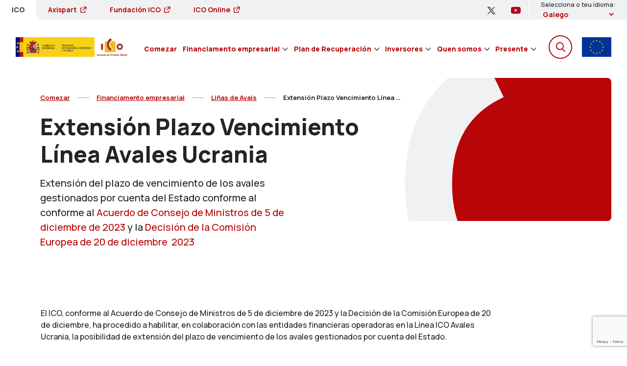

--- FILE ---
content_type: text/html;charset=UTF-8
request_url: https://www.ico.es/gl/web/guest/extensi%C3%B3n-plazo-vencimiento-linea-avales-ucrania
body_size: 32965
content:




































	
		
			<!DOCTYPE html>

























































<html class="ltr" dir="ltr" lang="gl-ES">
   <!--<![endif]-->
    <head>

    <!-- Google tag (gtag.js) -->
    <script type="text/javascript" data-cookiecategory="necessary" async src="https://www.googletagmanager.com/gtag/js?id=G-FQMPJZWEYV"></script>
    <script type="text/javascript" data-cookiecategory="necessary">
      window.dataLayer = window.dataLayer || [];
      function gtag(){dataLayer.push(arguments);}
      gtag('js', new Date());

      gtag('config', 'G-FQMPJZWEYV');
    </script>

	    <!--Google Tag Manager -->
	    <!--End Google Tag Manager-->

        <script type="text/javascript" data-cookiecategory="unclassified">
          if(window.location.href == "https://www.axispart.com/"){
            location.href = "https://www.axispart.com/web/axis/";
          }
        </script>
        <meta name="viewport" content="width=device-width, initial-scale=1">
        <meta http-equiv="X-UA-Compatible" content="IE=edge">
        <meta name="robots" content="all" />
        <meta name="language" content="es" />
        <meta name="theme-color" content="#B80507">
        <link rel="preconnect" href="https://fonts.gstatic.com">
        <script src="https://www.ico.es/o/ICO-theme/js/ajustesIE.js" data-cookiecategory="preferences"></script>
        <link href="https://fonts.googleapis.com/css2?family=Manrope:wght@300;400;500;600;700;800&display=swap" rel="stylesheet">
        <link rel="stylesheet" href="https://www.ico.es/o/ICO-theme/css/vendor/slick.min.css">
        <link rel="stylesheet" href="https://www.ico.es/o/ICO-theme/css/vendor/accessible-slick-theme.min.css">
        <title>Extensión Plazo Vencimiento Línea Avales Ucrania</title>

        <!-- OLD google site verification: UkQUeB5kzL5jhOdk9p70Bk7RSE2BcgMxbXI1D2XYo7U-->
        <meta name="google-site-verification" content="amw3BqcyYre0zg9to6XAyOPWU13Zjbncszmqw3kn2YY">






































<meta content="text/html; charset=UTF-8" http-equiv="content-type" />












<script data-senna-track="permanent" src="/combo?browserId=other&minifierType=js&languageId=gl_ES&t=1758221669042&/o/frontend-js-jquery-web/jquery/jquery.min.js&/o/frontend-js-jquery-web/jquery/bootstrap.bundle.min.js&/o/frontend-js-jquery-web/jquery/collapsible_search.js&/o/frontend-js-jquery-web/jquery/fm.js&/o/frontend-js-jquery-web/jquery/form.js&/o/frontend-js-jquery-web/jquery/popper.min.js&/o/frontend-js-jquery-web/jquery/side_navigation.js" type="text/javascript"></script>
<link data-senna-track="permanent" href="/o/frontend-theme-font-awesome-web/css/main.css" rel="stylesheet" type="text/css" />


<link href="https://www.ico.es/o/ICO-theme/images/favicon.ico" rel="icon" />





	

		
			
				<link data-senna-track="temporary" href="https://www.ico.es/extensi%C3%B3n-plazo-vencimiento-linea-avales-ucrania" rel="canonical" />
			
		

	

		
			
				<link data-senna-track="temporary" href="https://www.ico.es/extensi%C3%B3n-plazo-vencimiento-linea-avales-ucrania" hreflang="es-ES" rel="alternate" />
			
			

	

		
			
				<link data-senna-track="temporary" href="https://www.ico.es/gl/extensi%C3%B3n-plazo-vencimiento-linea-avales-ucrania" hreflang="gl-ES" rel="alternate" />
			
			

	

		
			
				<link data-senna-track="temporary" href="https://www.ico.es/ca/extensi%C3%B3n-plazo-vencimiento-linea-avales-ucrania" hreflang="ca-ES" rel="alternate" />
			
			

	

		
			
				<link data-senna-track="temporary" href="https://www.ico.es/eu/extensi%C3%B3n-plazo-vencimiento-linea-avales-ucrania" hreflang="eu-ES" rel="alternate" />
			
			

	

		
			
				<link data-senna-track="temporary" href="https://www.ico.es/en/extensi%C3%B3n-plazo-vencimiento-linea-avales-ucrania" hreflang="en-US" rel="alternate" />
			
			

	

		
			
				<link data-senna-track="temporary" href="https://www.ico.es/extensi%C3%B3n-plazo-vencimiento-linea-avales-ucrania" hreflang="x-default" rel="alternate" />
			
			

	





<link class="lfr-css-file" data-senna-track="temporary" href="https://www.ico.es/o/ICO-theme/css/clay.css?browserId=other&amp;themeId=ICO_WAR_ICOtheme&amp;minifierType=css&amp;languageId=gl_ES&amp;t=1769082554000" id="liferayAUICSS" rel="stylesheet" type="text/css" />



<link data-senna-track="temporary" href="/o/frontend-css-web/main.css?browserId=other&amp;themeId=ICO_WAR_ICOtheme&amp;minifierType=css&amp;languageId=gl_ES&amp;t=1757516000765" id="liferayPortalCSS" rel="stylesheet" type="text/css" />









	

	





	



	

		<link data-senna-track="temporary" href="/combo?browserId=other&amp;minifierType=&amp;themeId=ICO_WAR_ICOtheme&amp;languageId=gl_ES&amp;com_liferay_journal_content_web_portlet_JournalContentPortlet_INSTANCE_hTJvYUAFLo6V:%2Fcss%2Fmain.css&amp;com_liferay_product_navigation_product_menu_web_portlet_ProductMenuPortlet:%2Fcss%2Fmain.css&amp;t=1769082554000" id="3fb6f04c" rel="stylesheet" type="text/css" />

	







<script data-senna-track="temporary" type="text/javascript">
	// <![CDATA[
		var Liferay = Liferay || {};

		Liferay.Browser = {
			acceptsGzip: function() {
				return true;
			},

			

			getMajorVersion: function() {
				return 131.0;
			},

			getRevision: function() {
				return '537.36';
			},
			getVersion: function() {
				return '131.0';
			},

			

			isAir: function() {
				return false;
			},
			isChrome: function() {
				return true;
			},
			isEdge: function() {
				return false;
			},
			isFirefox: function() {
				return false;
			},
			isGecko: function() {
				return true;
			},
			isIe: function() {
				return false;
			},
			isIphone: function() {
				return false;
			},
			isLinux: function() {
				return false;
			},
			isMac: function() {
				return true;
			},
			isMobile: function() {
				return false;
			},
			isMozilla: function() {
				return false;
			},
			isOpera: function() {
				return false;
			},
			isRtf: function() {
				return true;
			},
			isSafari: function() {
				return true;
			},
			isSun: function() {
				return false;
			},
			isWebKit: function() {
				return true;
			},
			isWindows: function() {
				return false;
			}
		};

		Liferay.Data = Liferay.Data || {};

		Liferay.Data.ICONS_INLINE_SVG = true;

		Liferay.Data.NAV_SELECTOR = '#navigation';

		Liferay.Data.NAV_SELECTOR_MOBILE = '#navigationCollapse';

		Liferay.Data.isCustomizationView = function() {
			return false;
		};

		Liferay.Data.notices = [
			null

			

			
		];

		Liferay.PortletKeys = {
			DOCUMENT_LIBRARY: 'com_liferay_document_library_web_portlet_DLPortlet',
			DYNAMIC_DATA_MAPPING: 'com_liferay_dynamic_data_mapping_web_portlet_DDMPortlet',
			ITEM_SELECTOR: 'com_liferay_item_selector_web_portlet_ItemSelectorPortlet'
		};

		Liferay.PropsValues = {
			JAVASCRIPT_SINGLE_PAGE_APPLICATION_TIMEOUT: 0,
			NTLM_AUTH_ENABLED: false,
			UPLOAD_SERVLET_REQUEST_IMPL_MAX_SIZE: 10485760000
		};

		Liferay.ThemeDisplay = {

			

			
				getLayoutId: function() {
					return '943';
				},

				

				getLayoutRelativeControlPanelURL: function() {
					return '/gl/group/guest/~/control_panel/manage';
				},

				getLayoutRelativeURL: function() {
					return '/gl/web/guest/extensi%C3%B3n-plazo-vencimiento-linea-avales-ucrania';
				},
				getLayoutURL: function() {
					return 'https://www.ico.es/gl/web/guest/extensi%C3%B3n-plazo-vencimiento-linea-avales-ucrania';
				},
				getParentLayoutId: function() {
					return '49';
				},
				isControlPanel: function() {
					return false;
				},
				isPrivateLayout: function() {
					return 'false';
				},
				isVirtualLayout: function() {
					return false;
				},
			

			getBCP47LanguageId: function() {
				return 'gl-ES';
			},
			getCanonicalURL: function() {

				

				return 'https\x3a\x2f\x2fwww\x2eico\x2ees\x2fextensi\x25C3\x25B3n-plazo-vencimiento-linea-avales-ucrania';
			},
			getCDNBaseURL: function() {
				return 'https://www.ico.es';
			},
			getCDNDynamicResourcesHost: function() {
				return '';
			},
			getCDNHost: function() {
				return '';
			},
			getCompanyGroupId: function() {
				return '20128';
			},
			getCompanyId: function() {
				return '20101';
			},
			getDefaultLanguageId: function() {
				return 'es_ES';
			},
			getDoAsUserIdEncoded: function() {
				return '';
			},
			getLanguageId: function() {
				return 'gl_ES';
			},
			getParentGroupId: function() {
				return '20124';
			},
			getPathContext: function() {
				return '';
			},
			getPathImage: function() {
				return '/image';
			},
			getPathJavaScript: function() {
				return '/o/frontend-js-web';
			},
			getPathMain: function() {
				return '/gl/c';
			},
			getPathThemeImages: function() {
				return 'https://www.ico.es/o/ICO-theme/images';
			},
			getPathThemeRoot: function() {
				return '/o/ICO-theme';
			},
			getPlid: function() {
				return '2537';
			},
			getPortalURL: function() {
				return 'https://www.ico.es';
			},
			getRealUserId: function() {
				return '20105';
			},
			getScopeGroupId: function() {
				return '20124';
			},
			getScopeGroupIdOrLiveGroupId: function() {
				return '20124';
			},
			getSessionId: function() {
				return '';
			},
			getSiteAdminURL: function() {
				return 'https://www.ico.es/group/guest/~/control_panel/manage?p_p_lifecycle=0&p_p_state=maximized&p_p_mode=view';
			},
			getSiteGroupId: function() {
				return '20124';
			},
			getURLControlPanel: function() {
				return '/gl/group/control_panel?refererPlid=2537';
			},
			getURLHome: function() {
				return 'https\x3a\x2f\x2fwww\x2eico\x2ees\x2fweb\x2fguest';
			},
			getUserEmailAddress: function() {
				return '';
			},
			getUserId: function() {
				return '20105';
			},
			getUserName: function() {
				return '';
			},
			isAddSessionIdToURL: function() {
				return false;
			},
			isImpersonated: function() {
				return false;
			},
			isSignedIn: function() {
				return false;
			},

			isStagedPortlet: function() {
				
					
						return false;
					
				
			},

			isStateExclusive: function() {
				return false;
			},
			isStateMaximized: function() {
				return false;
			},
			isStatePopUp: function() {
				return false;
			}
		};

		var themeDisplay = Liferay.ThemeDisplay;

		Liferay.AUI = {

			

			getAvailableLangPath: function() {
				return 'available_languages.jsp?browserId=other&themeId=ICO_WAR_ICOtheme&colorSchemeId=01&minifierType=js&languageId=gl_ES&t=1758221713515';
			},
			getCombine: function() {
				return true;
			},
			getComboPath: function() {
				return '/combo/?browserId=other&minifierType=&languageId=gl_ES&t=1759735724844&';
			},
			getDateFormat: function() {
				return '%d/%m/%Y';
			},
			getEditorCKEditorPath: function() {
				return '/o/frontend-editor-ckeditor-web';
			},
			getFilter: function() {
				var filter = 'raw';

				
					
						filter = 'min';
					
					

				return filter;
			},
			getFilterConfig: function() {
				var instance = this;

				var filterConfig = null;

				if (!instance.getCombine()) {
					filterConfig = {
						replaceStr: '.js' + instance.getStaticResourceURLParams(),
						searchExp: '\\.js$'
					};
				}

				return filterConfig;
			},
			getJavaScriptRootPath: function() {
				return '/o/frontend-js-web';
			},
			getLangPath: function() {
				return 'aui_lang.jsp?browserId=other&themeId=ICO_WAR_ICOtheme&colorSchemeId=01&minifierType=js&languageId=gl_ES&t=1759735724844';
			},
			getPortletRootPath: function() {
				return '/html/portlet';
			},
			getStaticResourceURLParams: function() {
				return '?browserId=other&minifierType=&languageId=gl_ES&t=1759735724844';
			}
		};

		Liferay.authToken = 'KRsN4Joa';

		

		Liferay.currentURL = '\x2fgl\x2fweb\x2fguest\x2fextensi\x25C3\x25B3n-plazo-vencimiento-linea-avales-ucrania';
		Liferay.currentURLEncoded = '\x252Fgl\x252Fweb\x252Fguest\x252Fextensi\x2525C3\x2525B3n-plazo-vencimiento-linea-avales-ucrania';
	// ]]>
</script>

<script src="/o/js_loader_config?t=1758221669048" type="text/javascript"></script>
<script data-senna-track="permanent" src="/combo?browserId=other&minifierType=js&languageId=gl_ES&t=1759735724844&/o/frontend-js-web/loader/config.js&/o/frontend-js-web/loader/loader.js&/o/frontend-js-web/aui/aui/aui.js&/o/frontend-js-web/aui/aui-base-html5-shiv/aui-base-html5-shiv.js&/o/frontend-js-web/liferay/browser_selectors.js&/o/frontend-js-web/liferay/modules.js&/o/frontend-js-web/liferay/aui_sandbox.js&/o/frontend-js-web/misc/svg4everybody.js&/o/frontend-js-web/aui/arraylist-add/arraylist-add.js&/o/frontend-js-web/aui/arraylist-filter/arraylist-filter.js&/o/frontend-js-web/aui/arraylist/arraylist.js&/o/frontend-js-web/aui/array-extras/array-extras.js&/o/frontend-js-web/aui/array-invoke/array-invoke.js&/o/frontend-js-web/aui/attribute-base/attribute-base.js&/o/frontend-js-web/aui/attribute-complex/attribute-complex.js&/o/frontend-js-web/aui/attribute-core/attribute-core.js&/o/frontend-js-web/aui/attribute-observable/attribute-observable.js&/o/frontend-js-web/aui/attribute-extras/attribute-extras.js&/o/frontend-js-web/aui/base-base/base-base.js&/o/frontend-js-web/aui/base-pluginhost/base-pluginhost.js&/o/frontend-js-web/aui/classnamemanager/classnamemanager.js&/o/frontend-js-web/aui/datatype-xml-format/datatype-xml-format.js&/o/frontend-js-web/aui/datatype-xml-parse/datatype-xml-parse.js&/o/frontend-js-web/aui/dom-base/dom-base.js&/o/frontend-js-web/aui/dom-core/dom-core.js&/o/frontend-js-web/aui/dom-screen/dom-screen.js&/o/frontend-js-web/aui/dom-style/dom-style.js&/o/frontend-js-web/aui/event-base/event-base.js&/o/frontend-js-web/aui/event-custom-base/event-custom-base.js&/o/frontend-js-web/aui/event-custom-complex/event-custom-complex.js&/o/frontend-js-web/aui/event-delegate/event-delegate.js&/o/frontend-js-web/aui/event-focus/event-focus.js&/o/frontend-js-web/aui/event-hover/event-hover.js&/o/frontend-js-web/aui/event-key/event-key.js&/o/frontend-js-web/aui/event-mouseenter/event-mouseenter.js&/o/frontend-js-web/aui/event-mousewheel/event-mousewheel.js" type="text/javascript"></script>
<script data-senna-track="permanent" src="/combo?browserId=other&minifierType=js&languageId=gl_ES&t=1759735724844&/o/frontend-js-web/aui/event-outside/event-outside.js&/o/frontend-js-web/aui/event-resize/event-resize.js&/o/frontend-js-web/aui/event-simulate/event-simulate.js&/o/frontend-js-web/aui/event-synthetic/event-synthetic.js&/o/frontend-js-web/aui/intl/intl.js&/o/frontend-js-web/aui/io-base/io-base.js&/o/frontend-js-web/aui/io-form/io-form.js&/o/frontend-js-web/aui/io-queue/io-queue.js&/o/frontend-js-web/aui/io-upload-iframe/io-upload-iframe.js&/o/frontend-js-web/aui/io-xdr/io-xdr.js&/o/frontend-js-web/aui/json-parse/json-parse.js&/o/frontend-js-web/aui/json-stringify/json-stringify.js&/o/frontend-js-web/aui/node-base/node-base.js&/o/frontend-js-web/aui/node-core/node-core.js&/o/frontend-js-web/aui/node-event-delegate/node-event-delegate.js&/o/frontend-js-web/aui/node-event-simulate/node-event-simulate.js&/o/frontend-js-web/aui/node-focusmanager/node-focusmanager.js&/o/frontend-js-web/aui/node-pluginhost/node-pluginhost.js&/o/frontend-js-web/aui/node-screen/node-screen.js&/o/frontend-js-web/aui/node-style/node-style.js&/o/frontend-js-web/aui/oop/oop.js&/o/frontend-js-web/aui/plugin/plugin.js&/o/frontend-js-web/aui/pluginhost-base/pluginhost-base.js&/o/frontend-js-web/aui/pluginhost-config/pluginhost-config.js&/o/frontend-js-web/aui/querystring-stringify-simple/querystring-stringify-simple.js&/o/frontend-js-web/aui/queue-promote/queue-promote.js&/o/frontend-js-web/aui/selector-css2/selector-css2.js&/o/frontend-js-web/aui/selector-css3/selector-css3.js&/o/frontend-js-web/aui/selector-native/selector-native.js&/o/frontend-js-web/aui/selector/selector.js&/o/frontend-js-web/aui/widget-base/widget-base.js&/o/frontend-js-web/aui/widget-htmlparser/widget-htmlparser.js&/o/frontend-js-web/aui/widget-skin/widget-skin.js&/o/frontend-js-web/aui/widget-uievents/widget-uievents.js&/o/frontend-js-web/aui/yui-throttle/yui-throttle.js&/o/frontend-js-web/aui/aui-base-core/aui-base-core.js" type="text/javascript"></script>
<script data-senna-track="permanent" src="/combo?browserId=other&minifierType=js&languageId=gl_ES&t=1759735724844&/o/frontend-js-web/aui/aui-base-lang/aui-base-lang.js&/o/frontend-js-web/aui/aui-classnamemanager/aui-classnamemanager.js&/o/frontend-js-web/aui/aui-component/aui-component.js&/o/frontend-js-web/aui/aui-debounce/aui-debounce.js&/o/frontend-js-web/aui/aui-delayed-task-deprecated/aui-delayed-task-deprecated.js&/o/frontend-js-web/aui/aui-event-base/aui-event-base.js&/o/frontend-js-web/aui/aui-event-input/aui-event-input.js&/o/frontend-js-web/aui/aui-form-validator/aui-form-validator.js&/o/frontend-js-web/aui/aui-node-base/aui-node-base.js&/o/frontend-js-web/aui/aui-node-html5/aui-node-html5.js&/o/frontend-js-web/aui/aui-selector/aui-selector.js&/o/frontend-js-web/aui/aui-timer/aui-timer.js&/o/frontend-js-web/liferay/dependency.js&/o/frontend-js-web/liferay/dom_task_runner.js&/o/frontend-js-web/liferay/events.js&/o/frontend-js-web/liferay/language.js&/o/frontend-js-web/liferay/lazy_load.js&/o/frontend-js-web/liferay/liferay.js&/o/frontend-js-web/liferay/util.js&/o/frontend-js-web/liferay/global.bundle.js&/o/frontend-js-web/liferay/portal.js&/o/frontend-js-web/liferay/portlet.js&/o/frontend-js-web/liferay/workflow.js&/o/frontend-js-web/liferay/form.js&/o/frontend-js-web/liferay/form_placeholders.js&/o/frontend-js-web/liferay/icon.js&/o/frontend-js-web/liferay/menu.js&/o/frontend-js-web/liferay/notice.js&/o/frontend-js-web/liferay/poller.js&/o/frontend-js-web/aui/async-queue/async-queue.js&/o/frontend-js-web/aui/base-build/base-build.js&/o/frontend-js-web/aui/cookie/cookie.js&/o/frontend-js-web/aui/event-touch/event-touch.js&/o/frontend-js-web/aui/overlay/overlay.js&/o/frontend-js-web/aui/querystring-stringify/querystring-stringify.js&/o/frontend-js-web/aui/widget-child/widget-child.js&/o/frontend-js-web/aui/widget-position-align/widget-position-align.js&/o/frontend-js-web/aui/widget-position-constrain/widget-position-constrain.js&/o/frontend-js-web/aui/widget-position/widget-position.js" type="text/javascript"></script>
<script data-senna-track="permanent" src="/combo?browserId=other&minifierType=js&languageId=gl_ES&t=1759735724844&/o/frontend-js-web/aui/widget-stack/widget-stack.js&/o/frontend-js-web/aui/widget-stdmod/widget-stdmod.js&/o/frontend-js-web/aui/aui-aria/aui-aria.js&/o/frontend-js-web/aui/aui-io-plugin-deprecated/aui-io-plugin-deprecated.js&/o/frontend-js-web/aui/aui-io-request/aui-io-request.js&/o/frontend-js-web/aui/aui-loading-mask-deprecated/aui-loading-mask-deprecated.js&/o/frontend-js-web/aui/aui-overlay-base-deprecated/aui-overlay-base-deprecated.js&/o/frontend-js-web/aui/aui-overlay-context-deprecated/aui-overlay-context-deprecated.js&/o/frontend-js-web/aui/aui-overlay-manager-deprecated/aui-overlay-manager-deprecated.js&/o/frontend-js-web/aui/aui-overlay-mask-deprecated/aui-overlay-mask-deprecated.js&/o/frontend-js-web/aui/aui-parse-content/aui-parse-content.js&/o/frontend-js-web/liferay/layout_exporter.js&/o/frontend-js-web/liferay/session.js&/o/frontend-js-web/liferay/deprecated.js" type="text/javascript"></script>




	

	<script data-senna-track="temporary" src="/o/js_bundle_config?t=1758221680508" type="text/javascript"></script>


<script data-senna-track="temporary" type="text/javascript">
	// <![CDATA[
		
			
				
		

		

		
	// ]]>
</script>





	
		

			

			
				<script data-senna-track="permanent" id="googleAnalyticsScript" type="text/javascript">
					(function(i, s, o, g, r, a, m) {
						i['GoogleAnalyticsObject'] = r;

						i[r] = i[r] || function() {
							var arrayValue = i[r].q || [];

							i[r].q = arrayValue;

							(i[r].q).push(arguments);
						};

						i[r].l = 1 * new Date();

						a = s.createElement(o);
						m = s.getElementsByTagName(o)[0];
						a.async = 1;
						a.src = g;
						m.parentNode.insertBefore(a, m);
					})(window, document, 'script', '//www.google-analytics.com/analytics.js', 'ga');

					

					
						
							ga('create', 'UA-22728992-2', 'auto');
						
					

					

					

					ga('send', 'pageview');

					
						Liferay.on(
							'endNavigate',
							function(event) {
								ga('set', 'page', event.path);
								ga('send', 'pageview');
							}
						);
					
				</script>
			
		
		



	
		

			

			
		
	



	
		

			

			
		
	












	

	





	



	



















<link class="lfr-css-file" data-senna-track="temporary" href="https://www.ico.es/o/ICO-theme/css/main.css?browserId=other&amp;themeId=ICO_WAR_ICOtheme&amp;minifierType=css&amp;languageId=gl_ES&amp;t=1769082554000" id="liferayThemeCSS" rel="stylesheet" type="text/css" />








	<style data-senna-track="temporary" type="text/css">

		

			

		

			

		

			

		

			

		

			

		

			

		

			

		

			

		

			

		

			

		

	</style>


<script type="text/javascript">
// <![CDATA[
Liferay.Loader.require('frontend-js-spa-web@3.0.56/liferay/init.es', function(frontendJsSpaWeb3056LiferayInitEs) {
(function(){
var frontendJsSpaWebLiferayInitEs = frontendJsSpaWeb3056LiferayInitEs;
(function() {var $ = AUI.$;var _ = AUI._;

Liferay.SPA = Liferay.SPA || {};
Liferay.SPA.cacheExpirationTime = -1;
Liferay.SPA.clearScreensCache = false;
Liferay.SPA.debugEnabled = false;
Liferay.SPA.excludedPaths = ["/c/document_library","/documents","/image"];
Liferay.SPA.loginRedirect = '';
Liferay.SPA.navigationExceptionSelectors = ':not([target="_blank"]):not([data-senna-off]):not([data-resource-href]):not([data-cke-saved-href]):not([data-cke-saved-href])';
Liferay.SPA.requestTimeout = 0;
Liferay.SPA.userNotification = {
	message: 'It looks like this is taking longer than expected.',
	timeout: 30000,
	title: 'Vaites'
};

frontendJsSpaWebLiferayInitEs.default.init(
	function(app) {
		app.setPortletsBlacklist({"com_liferay_nested_portlets_web_portlet_NestedPortletsPortlet":true,"com_liferay_site_navigation_directory_web_portlet_SitesDirectoryPortlet":true,"com_liferay_login_web_portlet_LoginPortlet":true,"com_liferay_login_web_portlet_FastLoginPortlet":true});
		app.setValidStatusCodes([221,490,494,499,491,492,493,495,220]);
	}
);})();})();
});
// ]]>
</script><link data-senna-track="permanent" href="https://www.ico.es/combo?browserId=other&minifierType=css&languageId=gl_ES&t=1757516001493&/o/change-tracking-change-lists-indicator-theme-contributor/change_tracking_change_lists_indicator.css" rel="stylesheet" type = "text/css" />
<script type="text/javascript">
// <![CDATA[
Liferay.on(
	'ddmFieldBlur', function(event) {
		if (window.Analytics) {
			Analytics.send(
				'fieldBlurred',
				'Form',
				{
					fieldName: event.fieldName,
					focusDuration: event.focusDuration,
					formId: event.formId,
					page: event.page
				}
			);
		}
	}
);

Liferay.on(
	'ddmFieldFocus', function(event) {
		if (window.Analytics) {
			Analytics.send(
				'fieldFocused',
				'Form',
				{
					fieldName: event.fieldName,
					formId: event.formId,
					page: event.page
				}
			);
		}
	}
);

Liferay.on(
	'ddmFormPageShow', function(event) {
		if (window.Analytics) {
			Analytics.send(
				'pageViewed',
				'Form',
				{
					formId: event.formId,
					page: event.page,
					title: event.title
				}
			);
		}
	}
);

Liferay.on(
	'ddmFormSubmit', function(event) {
		if (window.Analytics) {
			Analytics.send(
				'formSubmitted',
				'Form',
				{
					formId: event.formId
				}
			);
		}
	}
);

Liferay.on(
	'ddmFormView', function(event) {
		if (window.Analytics) {
			Analytics.send(
				'formViewed',
				'Form',
				{
					formId: event.formId,
					title: event.title
				}
			);
		}
	}
);
// ]]>
</script>































<script data-senna-track="temporary" type="text/javascript">
	if (window.Analytics) {
		window._com_liferay_document_library_analytics_isViewFileEntry = false;
	}
</script>



        <!-- Google reCaptcha -->
        <script
 type="text/javascript"
 data-cookiecategory="necessary" src="https://www.google.com/recaptcha/api.js?render=6Leii1YqAAAAAC6RisCPIILeQCpktk-8eBW0VdBn" async defer></script>
        <!-- End Google reCaptcha -->

        <!-- Gestor de Cookies -->
        <script
 type="text/javascript"
 data-cookiecategory="necessary" src="https://cookieguardian.hipermercode.com/trikibot/main.js" aliasDomain="ESmOHbTo1Brs"></script>
    </head>
    <body class=" controls-visible  yui3-skin-sam guest-site signed-out public-page site">


	    <!--Google Tag Manager (noscript)-->
		<noscript>
			<iframe src="https://www.googletagmanager.com/ns.html?id=GTM-5ZKKN3Q" height="0" width="0" style="display:none;visibility:hidden"></iframe>
		</noscript>
	    <!--End Google Tag Manager (noscript)-->

	    <!--Event dataLayer Google Tag Manager-->




            <script  type="text/javascript"
                     data-cookiecategory="analytics">
                $(document).ready(function () {
                    var rootPageName = "Inicio";
                    var rootPageNameEng = "Home";
                    var arrSectionsStr = '["Financiamento empresarial","Liñas de Avais","Extensión Plazo Vencimiento Línea Avales Ucrania"]';
                    var engLocale = "en_US" === themeDisplay.getLanguageId();
                    if(arrSectionsStr) {
                        var arrSections = JSON.parse(arrSectionsStr);
                        if(arrSections && arrSections.length > 0) {
                            if($.inArray(rootPageName,arrSections) === -1 && $.inArray(rootPageNameEng,arrSections) === -1) {
                                if(engLocale) {
                                    arrSections.unshift(rootPageNameEng);
                                } else {
                                    arrSections.unshift(rootPageName);
                                }
                            } else {
                                if(engLocale) {
                                    if(arrSections.indexOf(rootPageName) !== -1) {
                                        let index = arrSections.indexOf(rootPageName);
                                        arrSections[index] = rootPageNameEng;
                                    }
                                } else {
                                    if(arrSections.indexOf(rootPageNameEng) !== -1) {
                                        let index = arrSections.indexOf(rootPageNameEng);
                                        arrSections[index] = rootPageName;
                                    }
                                }
                            }
                            var caminoText = "";
                            for (let x = 0; x <= arrSections.length; x++) {
                                var concat = " ";
                                if (x < arrSections.length) {
                                    if (x <= 0) {
                                        concat = arrSections[x];
                                    } else {
                                        concat = " > " + arrSections[x];
                                    }
                                }
                                caminoText += concat;
                            }
                            var dataLayerJson = {'event':'checkout_button'};
                            dataLayerJson['caminoDeMigas'] = caminoText;
                            if (arrSections && arrSections.length > 0) {
                                arrSections.forEach(function (value, index) {
                                    let key = "caminoDeMigas".concat(index+1);
                                    dataLayerJson[key] = value;
                                });
                            }
                            dataLayer.push(dataLayerJson);
                        }
                    }
                });
            </script>
       <!--End event dataLayer Google Tag Manager-->



















































































      <div class="o-grid">
         <!-- Header -->




<input type="hidden" id="googleAnalyticsId" value="UA-22728992-2"/>

         <!-- Saltar al contenido principal -->
         <ul class="c-skip-to-content">
            <li>
               <a href="#main" class="c-skip-to-content__link">
               <span class="c-skip-to-content__text">Ir ao contido principal</span>
               </a>
            </li>
         </ul>
         <header class="c-header" id="c-header">


            <div class="c-header-top">
                           <div class="c-header-top__wrapper">
                              <nav class="c-header-top__links" aria-label="Outros portais de interese">








































	

	<div class="portlet-boundary portlet-boundary_com_liferay_journal_content_web_portlet_JournalContentPortlet_  portlet-static portlet-static-end portlet-barebone portlet-journal-content " id="p_p_id_com_liferay_journal_content_web_portlet_JournalContentPortlet_INSTANCE_theme_enlaces_cabecera_">
		<span id="p_com_liferay_journal_content_web_portlet_JournalContentPortlet_INSTANCE_theme_enlaces_cabecera"></span>




	

	
		
			






































	
		
<section class="portlet" id="portlet_com_liferay_journal_content_web_portlet_JournalContentPortlet_INSTANCE_theme_enlaces_cabecera">


	<div class="portlet-content">

			<div class="autofit-float autofit-row portlet-header">

					<div class="autofit-col autofit-col-end">
						<div class="autofit-section">
							<div class="visible-interaction">
	
		

		

		

		
	
</div>
						</div>
					</div>
			</div>

		
			<div class=" portlet-content-container">
				


	<div class="portlet-body">



	
		
			
				
					



















































	

				

				
					
						


	

		
































	
	
		
			
			
				
					
					
					

						

						<div class="" data-fragments-editor-item-id="27701-1015554" data-fragments-editor-item-type="fragments-editor-mapped-item" >
							


















	
	
		<div class="journal-content-article " data-analytics-asset-id="1015552" data-analytics-asset-title="Links header" data-analytics-asset-type="web-content">
			

			<ul class="c-header-top__links--list">
                    <li class="c-header-top__links--item selected">
                    <span>
                        ICO
                    </span>
                </li>
                    <li class="c-header-top__links--item">
                        <a class="noDelay" href="https://www.axispart.com/web/axis" target="_blank">
                            Axispart
                            <span class="sr-only">
Abre nunha ventá nova                            </span>
                        </a>
                    </li>
                    <li class="c-header-top__links--item">
                        <a class="noDelay" href="https://www.fundacionico.es/" target="_blank">
                            Fundación ICO
                            <span class="sr-only">
Abre nunha ventá nova                            </span>
                        </a>
                    </li>
                    <li class="c-header-top__links--item">
                        <a class="noDelay" href="https://www.ico.es/web/ico-online" target="_blank">
                            ICO Online
                            <span class="sr-only">
Abre nunha ventá nova                            </span>
                        </a>
                    </li>
</ul>

<style>

.c-header-top__links--item_no_new_tab a:after{
    content:none !important;
}

nav.c-header-top__links--mobile .portlet-boundary{
    width: 100%;
}

.c-header-top__links--item.selected + .c-header-top__links--item{
    border-bottom-left-radius: 8px;
}
</style>
		</div>

		

	




							
						</div>
					
				
			
		
	




	

	

	

	

	

	




	
	
					
				
			
		
	
	


	</div>

			</div>
		
	</div>
</section>
	

		
		







	</div>






                              </nav>
                              <div class="c-header-top__subwrapper">
                                 <nav class="c-header-top__social" aria-label="Navegación en redes sociais no pé de páxina">
                                    <ul class="c-header-top__social--list">
                                       <li class="c-header-top__social--item">
                                          <a href="https://twitter.com/ICOgob" target="_blank" title="Vaia á canle ICO en Twitter. Abrir nova xanela">
                                          <img class="c-header-__social--item_img-RRSS-header" src="https://www.ico.es/o/ICO-theme/images/icons/x-header.png" alt="presentation">
                                          </a>
                                       </li>
                                       <li class="c-header-top__social--item">
                                          <a href="https://www.youtube.com/channel/UCHQdY4gnqB1btmdUfnkwdqw" target="_blank" title="Vaia á canle de YouTube ICO. Abrir nova xanela">
                                          <img src="https://www.ico.es/o/ICO-theme/images/icons/youtube-header.png" alt="presentation">
                                          </a>
                                       </li>
                                    </ul>
                                 </nav>
                                 <div id="selector-idioma-desktop">








































	

	<div class="portlet-boundary portlet-boundary_com_liferay_site_navigation_language_web_portlet_SiteNavigationLanguagePortlet_  portlet-static portlet-static-end portlet-decorate portlet-language " id="p_p_id_com_liferay_site_navigation_language_web_portlet_SiteNavigationLanguagePortlet_">
		<span id="p_com_liferay_site_navigation_language_web_portlet_SiteNavigationLanguagePortlet"></span>




	

	
		
			






































	
		
<section class="portlet" id="portlet_com_liferay_site_navigation_language_web_portlet_SiteNavigationLanguagePortlet">


	<div class="portlet-content">

			<div class="autofit-float autofit-row portlet-header">

			</div>

		
			<div class=" portlet-content-container">
				


	<div class="portlet-body">



	
		
			
				
					



















































	

				

				
					
						


	

		



































































	

	<div class="c-header-top__language" id="idiomaDesktop">
    <div class="c-header-top__language_div_txt"> Selecciona o teu idioma: </div>
   <label for="change-language" class="sr-only">Selecciona o teu idioma</label>
   <select class="c-header-top__language--select" id="change-language" onchange="location = this.value;">
      <option lang="es-ES" value="/gl/c/portal/update_language?p_l_id=2537&redirect=%2Fgl%2Fweb%2Fguest%2Fextensi%25C3%25B3n-plazo-vencimiento-linea-avales-ucrania&languageId=es_ES">Castellano</option>
      <option lang="ca-ES" value="/gl/c/portal/update_language?p_l_id=2537&redirect=%2Fgl%2Fweb%2Fguest%2Fextensi%25C3%25B3n-plazo-vencimiento-linea-avales-ucrania&languageId=ca_ES">Catalá</option>
      <option lang="gl-ES" value="" selected>Galego</option>
      <option lang="eu-ES" value="/gl/c/portal/update_language?p_l_id=2537&redirect=%2Fgl%2Fweb%2Fguest%2Fextensi%25C3%25B3n-plazo-vencimiento-linea-avales-ucrania&languageId=eu_ES">Euskera</option>
      <option lang="en-US" value="/en/web/ico_en">English</option>
   </select>
</div>

<div class="c-language-mobile" id="idiomaMob">
        <label for="changelanguage" class="c-language-mobile__label">Selecciona o teu idioma</label>
    <div class="select-container">
   <select id="changelanguage" class="c-language-mobile__select" onchange="location = this.value;">
      <option lang="es-ES" value="/gl/c/portal/update_language?p_l_id=2537&redirect=%2Fgl%2Fweb%2Fguest%2Fextensi%25C3%25B3n-plazo-vencimiento-linea-avales-ucrania&languageId=es_ES">Castellano</option>
      <option lang="ca-ES" value="/gl/c/portal/update_language?p_l_id=2537&redirect=%2Fgl%2Fweb%2Fguest%2Fextensi%25C3%25B3n-plazo-vencimiento-linea-avales-ucrania&languageId=ca_ES">Catalá</option>
      <option lang="gl-ES" value="" selected>Galego</option>
      <option lang="eu-ES" value="/gl/c/portal/update_language?p_l_id=2537&redirect=%2Fgl%2Fweb%2Fguest%2Fextensi%25C3%25B3n-plazo-vencimiento-linea-avales-ucrania&languageId=eu_ES">Euskera</option>
      <option lang="en-US" value="/en/web/ico_en">English</option>
   </select>
   </div>
</div>
<script type="text/javascript">
    function detectMob() {
    return ( ( window.innerWidth < 1200 ));
  }

var element = document.getElementById("idiomaDesktop");
var elementMob = document.getElementById("idiomaMob");

var selectorDesktop = document.getElementById("selector-idioma-desktop");
var selectorMobile = document.getElementById("selector-idioma-mobile");
var esMobil = detectMob();
if(!esMobil){
    if(elementMob){
        elementMob.remove();
    }
    if(selectorMobile){
        selectorMobile.remove();
    }
}else{  
    if(element){
        element.remove();
    }
    if(selectorDesktop){
        selectorDesktop.remove();
    }
}

$(document).ready(

	/*
	This function gets loaded when all the HTML, not including the portlets, is
	loaded.
	*/

	function() {
	    document.querySelectorAll('.o-nav__button').forEach(function(item) {
  item.addEventListener('click', function() {
      e = document.getElementsByClassName('o-subnav__item c-subnav__item');
    document.getElementById("c-nav-mobile__footer").style.visibility = "visible";
    document.getElementById("c-nav-mobile__footer").style.display = "block";
    for(var i = 0; i < e.length; i++) {
    if(e[i].className == 'o-subnav__item c-subnav__item') {
        document.getElementById("c-nav-mobile__footer").style.visibility = "hidden";
        document.getElementById("c-nav-mobile__footer").style.display = "none";
        break;
    }
    }
  });
   });
   
   document.querySelectorAll('.c-nav__button--back').forEach(function(item) {
  item.addEventListener('click', function() {
    e = document.getElementsByClassName('o-nav__item c-nav__item');
    
    for(var i = 0; i < e.length; i++) {
    if(e[i].className == 'o-nav__item c-nav__item u-invisible') {
        document.getElementById("c-nav-mobile__footer").style.visibility = "hidden";
        document.getElementById("c-nav-mobile__footer").style.display = "none";
        break;
    }else if(e[i].className == 'o-nav__item c-nav__item'){
        document.getElementById("c-nav-mobile__footer").style.visibility = "visible";
        document.getElementById("c-nav-mobile__footer").style.display = "block";
        break;
    }
    }
  });
   });
	}
	
	
);

</script>

<style>
    .c-header-top__language{
        display: grid !important;
    }
    .c-header-top__language_div_txt{
        font-size: 0.8rem;
    }
</style>




	
	
					
				
			
		
	
	


	</div>

			</div>
		
	</div>
</section>
	

		
		







	</div>






                                 </div>
                              </div>
                           </div>
            </div>
            <div class="c-header-main">
            	<!-- icono menú mobile -->
      			<div class="u-show-mobile">
        			<div class="c-header__menu-mobile">
          				<a href="#" class="js-nav-open">
           				 <span class="icon-ico icon-menu-mobile"></span>
            			 <span class="u-show-mobile c-header__text--mobile">Menú</span>
          				</a>
        			</div>
      			</div>
               <div class="c-header-main__logos">

                  <a class="c-header-main__logos--link" href="https://portal.mineco.gob.es/es-es/Paginas/default.aspx" target="_blank" title="Vaia á páxina do Ministerio de Asuntos Económicos e Transformación Dixital. Abre unha nova xanela">
                  <img src="https://www.ico.es/o/ICO-theme/images/logos/logo-ministerio.png" alt="presentation">
                  </a>


                  <a  class="c-header-main__logos--link" href="/gl/web/ico_gl" title="Logotipo do 50 aniversario ICO. Volver ao inicio">

                  <img src="https://www.ico.es/o/ICO-theme/images/logos/Logo_color_ICO.jpg" alt="presentation">
                  </a>
               </div>
               <div class="c-header-main__subwrapper">
                  <!-- AQUÍ COMPONENTE NAVEGACIÓN -->








<nav id="menu_desktop" class="c-header-main__menu" aria-label="Navegación principal">
    <!--Nav Wrapper-->
    <div class="o-nav-wrap c-nav-wrap">
        <!--Nav Header-->
        <div class="o-nav-wrap__header c-nav-wrap__header">
            <button class="c-nav__button c-nav__button--back js-nav-back">
                <span class="icon-ico icon-menu-mobile-next"></span>
                <span class="sr-only">Volver ao nivel anterior</span></button>
            <button class="c-nav__button c-nav__button--close js-nav-close">
                <span class="icon-ico icon-close"></span>
                <span class="sr-only">Pechar menú</span></button>
        </div>
        <!--/.Nav Header-->
        <!--Nav-->
        <nav class="o-nav-wrap__content" aria-label="Menú principal">
            <!--Level 1-->
            <ul class="o-nav js-nav" role="menu" aria-hidden="false">
                            <li class="o-nav__item c-nav__item" role="menuitem">
                            <a href="/web/guest/inicio" class="o-nav__link c-nav__link">Comezar</a>
                        </li>
                            <li class="o-nav__item c-nav__item" role="menuitem" aria-haspopup="true">
                            <a href="/web/guest/financiacion_empresarial" class="o-nav__link c-nav__link">Financiamento empresarial<span class="icon-ico icon-arrow-down"></span></a>
                            <ul class="o-subnav c-subnav c-subnav--first-level" aria-hidden="true" role="menu">
                                <li class="o-nav__title c-nav__title" role="menuitem">
                                    <span>Financiamento empresarial</span>
                                </li>
                                <li class="o-subnav__inner" role="menuitem">
                                    <!--contenido web-->
                                            <div class="o-subnav__description">
                                                <div class="c-subnav__title">
                                                    <p>Financiamento Empresarial</p>
                                                </div>
                                                <div class="c-subnav__copy">
                                                    <p>Catálogo completo de Liñas ICO, produtos deseñados para financiar actividades empresariais.</p>
                                                </div>
                                                    <div class="c-subnav__card">
                                                        <div class="c-subnav__card--title">Encontra o produto que se adapte mellor ao teu proxecto
                                                        </div>
                                                        <p class="u-text-m"></p>
                                                        <a href="/financiacion_empresarial/buscador__de_productos" class="c-button u-text-m">Accede ao buscador!</a>
                                                    </div>
                                            </div>
                                    <!--fin contenido web-->
                                    <div class="o-subnav__list" id="collapseNivel3_2">
                                        <div class="o-subnav__list" id="collapseNivel4_2">
    <!-- Recorremos nivel 2 y vamos acomodando en columnas -->
    <!-- columna -->
    <div class="o-subnav__list-group">
    <ul class="o-subnav__list-group--list" role="menu">

        <!-- pesoMaximoColumna: 3, contador: 0, columna: 1 -->
        <!-- Level 2 -->
        <li class="o-subnav__item c-subnav__item" role="menuitem">
            <a href="/web/guest/financiacion_empresarial/buscador__step_by_step" class="o-subnav__link c-subnav__link">Buscador de produtos</a>
            <div class="collapse" id="panelLevel3_1"  data-parent="#collapseNivel3_2">
                <ul class="o-subnav c-subnav c-subnav--third-level" role="menu">
                    <li class="o-nav__title c-nav__title" role="menuitem">
                        <span>Buscador de produtos</span>
                    </li>
                </ul>
            </div>
        </li>
        <!--Fin Level 2 -->
        <!-- pesoMaximoColumna: 3, contador: 1, columna: 1 -->
        <!-- Level 2 -->
        <li class="o-subnav__item c-subnav__item" role="menuitem">
            <a href="/web/guest/ico/lineas-ico" class="o-subnav__link c-subnav__link">Liñas de Mediación ICO</a>
                <button class="c-button-collapse collapsed" aria-expanded="false"
                        data-toggle="collapse" data-target="#panelLevel3_2">
                    <span class="icon-ico icon-arrow-down"></span>
                    <span class="sr-only">Siguiente nivel</span>
                </button>

            <div class="collapse" id="panelLevel3_2"  data-parent="#collapseNivel3_2">
                <ul class="o-subnav c-subnav c-subnav--third-level" role="menu">
                    <li class="o-nav__title c-nav__title" role="menuitem">
                        <span>Liñas de Mediación ICO</span>
                    </li>
    <!-- Level 3 -->
        <li class="o-subnav__item c-subnav__item c-subnav--third-level--item" role="menuitem">
            <a href="/web/guest/ico/empresas-y-emprendedores" class="o-subnav__link c-subnav__link">Nacional</a>
            <button data-toggle="collapse" data-target="#panel1" aria-expanded="false" aria-controls="panel1" class="c-button-collapse collapsed">
                <span class="icon-ico icon-arrow-down"></span>
                <span class="sr-only">Ver más opciones</span>
            </button>
            <div class="collapse" id="panel1" data-parent="#collapseNivel4_2">
                <ul class="o-subnav c-subnav c-subnav--fourth-level" role="menu">
                    <li class="o-nav__title c-nav__title" role="menuitem">
                        <span>Nacional</span>
                    </li>
    <!-- Level 4 -->
    <li class="o-subnav__item c-subnav__item c-subnav--fourth-level--item" role="menuitem">
        <a href="/web/guest/ico-empresas-y-emprendedores" class="o-subnav__link c-subnav__link">ICO Empresas y Emprendedores</a>
    </li>
    <!-- Fin Level 4 -->
    <!-- Level 4 -->
    <li class="o-subnav__item c-subnav__item c-subnav--fourth-level--item" role="menuitem">
        <a href="/web/guest/ico/ico-garantia-sgr" class="o-subnav__link c-subnav__link">ICO Garantía SGR/SAECA</a>
    </li>
    <!-- Fin Level 4 -->
    <!-- Level 4 -->
    <li class="o-subnav__item c-subnav__item c-subnav--fourth-level--item" role="menuitem">
        <a href="/web/guest/mapa-ico-saeca-garantia-sgr-/-saeca" class="o-subnav__link c-subnav__link">MAPA-ICO- SAECA Garantía SGR / SAECA</a>
    </li>
    <!-- Fin Level 4 -->
    <!-- Level 4 -->
    <li class="o-subnav__item c-subnav__item c-subnav--fourth-level--item" role="menuitem">
        <a href="/web/guest/ico/ico-credito-comercial" class="o-subnav__link c-subnav__link">ICO Crédito Comercial</a>
    </li>
    <!-- Fin Level 4 -->
    <!-- Level 4 -->
    <li class="o-subnav__item c-subnav__item c-subnav--fourth-level--item" role="menuitem">
        <a href="/web/guest/ico/ico-red.es-acelera" class="o-subnav__link c-subnav__link">ICO Red.es Acelera</a>
    </li>
    <!-- Fin Level 4 -->
                </ul>
            </div>
        </li>
    <!-- fin Level 3 -->
    <!-- Level 3 -->
        <li class="o-subnav__item c-subnav__item c-subnav--third-level--item" role="menuitem">
            <a href="/web/guest/ico/internacional" class="o-subnav__link c-subnav__link">Internacional</a>
            <button data-toggle="collapse" data-target="#panel2" aria-expanded="false" aria-controls="panel2" class="c-button-collapse collapsed">
                <span class="icon-ico icon-arrow-down"></span>
                <span class="sr-only">Ver más opciones</span>
            </button>
            <div class="collapse" id="panel2" data-parent="#collapseNivel4_2">
                <ul class="o-subnav c-subnav c-subnav--fourth-level" role="menu">
                    <li class="o-nav__title c-nav__title" role="menuitem">
                        <span>Internacional</span>
                    </li>
    <!-- Level 4 -->
    <li class="o-subnav__item c-subnav__item c-subnav--fourth-level--item" role="menuitem">
        <a href="/web/guest/ico/ico-internacional" class="o-subnav__link c-subnav__link">ICO Internacional</a>
    </li>
    <!-- Fin Level 4 -->
    <!-- Level 4 -->
    <li class="o-subnav__item c-subnav__item c-subnav--fourth-level--item" role="menuitem">
        <a href="/web/guest/ico/ico-exportadores-corto-plazo" class="o-subnav__link c-subnav__link">ICO Exportadores</a>
    </li>
    <!-- Fin Level 4 -->
    <!-- Level 4 -->
    <li class="o-subnav__item c-subnav__item c-subnav--fourth-level--item" role="menuitem">
        <a href="/web/guest/ico/progama-ico-mediacion-banca-internacional" class="o-subnav__link c-subnav__link">ICO Canal Internacional</a>
    </li>
    <!-- Fin Level 4 -->
                </ul>
            </div>
        </li>
    <!-- fin Level 3 -->
    <!-- Level 3 -->
        <li class="o-subnav__item c-subnav__item c-subnav--third-level--item" role="menuitem">
            <a href="/web/guest/plan-de-recuperacion-linea-ico-verde" class="o-subnav__link c-subnav__link">Liña Verde ICO MRR</a>
        </li>
    <!-- fin Level 3 -->
    <!-- Level 3 -->
        <li class="o-subnav__item c-subnav__item c-subnav--third-level--item" role="menuitem">
            <a href="/web/guest/plan-de-recuperacion-linea-ico-empresas-y-emprendedores" class="o-subnav__link c-subnav__link">Liña ICO MRR para Empresas e Emprendedores</a>
        </li>
    <!-- fin Level 3 -->
    <!-- Level 3 -->
        <li class="o-subnav__item c-subnav__item c-subnav--third-level--item" role="menuitem">
            <a href="/web/guest/plan-de-recuperacion-linea-ico-vivienda" class="o-subnav__link c-subnav__link">Línea ICO MRR Vivienda</a>
        </li>
    <!-- fin Level 3 -->
    <!-- Level 3 -->
        <li class="o-subnav__item c-subnav__item c-subnav--third-level--item" role="menuitem">
            <a href="/web/guest/ico/funcionamiento-mediacion" class="o-subnav__link c-subnav__link">Como funcionan as Liñas ICO?</a>
        </li>
    <!-- fin Level 3 -->
    <!-- Level 3 -->
        <li class="o-subnav__item c-subnav__item c-subnav--third-level--item" role="menuitem">
            <a href="/web/guest/informaci%C3%B3n-de-inter%C3%A9s" class="o-subnav__link c-subnav__link">Información de interese</a>
            <button data-toggle="collapse" data-target="#panel7" aria-expanded="false" aria-controls="panel7" class="c-button-collapse collapsed">
                <span class="icon-ico icon-arrow-down"></span>
                <span class="sr-only">Ver más opciones</span>
            </button>
            <div class="collapse" id="panel7" data-parent="#collapseNivel4_2">
                <ul class="o-subnav c-subnav c-subnav--fourth-level" role="menu">
                    <li class="o-nav__title c-nav__title" role="menuitem">
                        <span>Información de interese</span>
                    </li>
    <!-- Level 4 -->
    <li class="o-subnav__item c-subnav__item c-subnav--fourth-level--item" role="menuitem">
        <a href="/web/guest/ico/faqs-mediacion" class="o-subnav__link c-subnav__link">Preguntas Frecuentes Mediación</a>
    </li>
    <!-- Fin Level 4 -->
    <!-- Level 4 -->
    <li class="o-subnav__item c-subnav__item c-subnav--fourth-level--item" role="menuitem">
        <a href="/web/guest/ico/folleto-informativo-lineas-ico" class="o-subnav__link c-subnav__link">Folleto informativo Liñas ICO</a>
    </li>
    <!-- Fin Level 4 -->
    <!-- Level 4 -->
    <li class="o-subnav__item c-subnav__item c-subnav--fourth-level--item" role="menuitem">
        <a href="/web/guest/ico/agentes-colaboradores" class="o-subnav__link c-subnav__link">Axentes Colaboradores</a>
    </li>
    <!-- Fin Level 4 -->
    <!-- Level 4 -->
    <li class="o-subnav__item c-subnav__item c-subnav--fourth-level--item" role="menuitem">
        <a href="/web/guest/ico/lineas-ico/acuerdos_multilaterales" class="o-subnav__link c-subnav__link">Acordos multilaterais</a>
    </li>
    <!-- Fin Level 4 -->
                </ul>
            </div>
        </li>
    <!-- fin Level 3 -->
                </ul>
            </div>
        </li>
        <!--Fin Level 2 -->
        <!-- pesoMaximoColumna: 3, contador: 2, columna: 1 -->
        <!-- Level 2 -->
        <li class="o-subnav__item c-subnav__item" role="menuitem">
            <a href="/web/guest/financiacion_empresarial/financiacion_directa" class="o-subnav__link c-subnav__link">Financiamento directo</a>
                <button class="c-button-collapse collapsed" aria-expanded="false"
                        data-toggle="collapse" data-target="#panelLevel3_3">
                    <span class="icon-ico icon-arrow-down"></span>
                    <span class="sr-only">Siguiente nivel</span>
                </button>

            <div class="collapse" id="panelLevel3_3"  data-parent="#collapseNivel3_2">
                <ul class="o-subnav c-subnav c-subnav--third-level" role="menu">
                    <li class="o-nav__title c-nav__title" role="menuitem">
                        <span>Financiamento directo</span>
                    </li>
    <!-- Level 3 -->
        <li class="o-subnav__item c-subnav__item c-subnav--third-level--item" role="menuitem">
            <a href="/web/guest/ico-crecimiento" class="o-subnav__link c-subnav__link">ICO Crecimiento</a>
        </li>
    <!-- fin Level 3 -->
                </ul>
            </div>
        </li>
        <!--Fin Level 2 -->
        <!-- pesoMaximoColumna: 3, contador: 3, columna: 1 -->
            </ul>
            </div>
            <!-- columna -->
            <div class="o-subnav__list-group">
            <ul class="o-subnav__list-group--list" role="menu">
        <!-- Level 2 -->
        <li class="o-subnav__item c-subnav__item" role="menuitem">
            <a href="/web/guest/financiacion_empresarial/financiacion_complementaria" class="o-subnav__link c-subnav__link">Bonos e obrigas de pagamento</a>
            <div class="collapse" id="panelLevel3_4"  data-parent="#collapseNivel3_2">
                <ul class="o-subnav c-subnav c-subnav--third-level" role="menu">
                    <li class="o-nav__title c-nav__title" role="menuitem">
                        <span>Bonos e obrigas de pagamento</span>
                    </li>
                </ul>
            </div>
        </li>
        <!--Fin Level 2 -->
        <!-- pesoMaximoColumna: 3, contador: 1, columna: 2 -->
        <!-- Level 2 -->
        <li class="o-subnav__item c-subnav__item" role="menuitem">
            <a href="/web/guest/financiacion_empresarial/capital_riesgo" class="o-subnav__link c-subnav__link">Capital Risco - Axis</a>
            <div class="collapse" id="panelLevel3_5"  data-parent="#collapseNivel3_2">
                <ul class="o-subnav c-subnav c-subnav--third-level" role="menu">
                    <li class="o-nav__title c-nav__title" role="menuitem">
                        <span>Capital Risco - Axis</span>
                    </li>
                </ul>
            </div>
        </li>
        <!--Fin Level 2 -->
        <!-- pesoMaximoColumna: 3, contador: 2, columna: 2 -->
        <!-- Level 2 -->
        <li class="o-subnav__item c-subnav__item" role="menuitem">
            <a href="/web/guest/ico/linea-avales-covid-19" class="o-subnav__link c-subnav__link">Liñas de Avais</a>
                <button class="c-button-collapse collapsed" aria-expanded="false"
                        data-toggle="collapse" data-target="#panelLevel3_6">
                    <span class="icon-ico icon-arrow-down"></span>
                    <span class="sr-only">Siguiente nivel</span>
                </button>

            <div class="collapse" id="panelLevel3_6"  data-parent="#collapseNivel3_2">
                <ul class="o-subnav c-subnav c-subnav--third-level" role="menu">
                    <li class="o-nav__title c-nav__title" role="menuitem">
                        <span>Liñas de Avais</span>
                    </li>
    <!-- Level 3 -->
        <li class="o-subnav__item c-subnav__item c-subnav--third-level--item" role="menuitem">
            <a href="/web/guest/avales-dana" class="o-subnav__link c-subnav__link">Línea Avales ICO Dana</a>
        </li>
    <!-- fin Level 3 -->
                </ul>
            </div>
        </li>
        <!--Fin Level 2 -->
        <!-- pesoMaximoColumna: 3, contador: 3, columna: 2 -->
            </ul>
            </div>
            <!-- columna -->
            <div class="o-subnav__list-group">
            <ul class="o-subnav__list-group--list" role="menu">
        <!-- Level 2 -->
        <li class="o-subnav__item c-subnav__item" role="menuitem">
            <a href="/web/guest/financiacion_empresarial/instrumentos_financieros_gestionados_por_cuenta_del_estado" class="o-subnav__link c-subnav__link">Instrumentos financeiros xestionados por conta do Estado</a>
                <button class="c-button-collapse collapsed" aria-expanded="false"
                        data-toggle="collapse" data-target="#panelLevel3_7">
                    <span class="icon-ico icon-arrow-down"></span>
                    <span class="sr-only">Siguiente nivel</span>
                </button>

            <div class="collapse" id="panelLevel3_7"  data-parent="#collapseNivel3_2">
                <ul class="o-subnav c-subnav c-subnav--third-level" role="menu">
                    <li class="o-nav__title c-nav__title" role="menuitem">
                        <span>Instrumentos financeiros xestionados por conta do Estado</span>
                    </li>
    <!-- Level 3 -->
        <li class="o-subnav__item c-subnav__item c-subnav--third-level--item" role="menuitem">
            <a href="/web/guest/fondo-para-la-internacionalizacion-de-la-empresa" class="o-subnav__link c-subnav__link">Fondo para a Internacionalización da Empresa</a>
        </li>
    <!-- fin Level 3 -->
    <!-- Level 3 -->
        <li class="o-subnav__item c-subnav__item c-subnav--third-level--item" role="menuitem">
            <a href="/web/guest/contrato-de-ajuste-reciproco-de-intereses" class="o-subnav__link c-subnav__link">Contrato de Axuste Recíproco de Intereses</a>
        </li>
    <!-- fin Level 3 -->
    <!-- Level 3 -->
        <li class="o-subnav__item c-subnav__item c-subnav--third-level--item" role="menuitem">
            <a href="/web/guest/fondo-para-la-promocion-del-desarrollo" class="o-subnav__link c-subnav__link">Fondo para a Promoción do Desenvolvemento</a>
        </li>
    <!-- fin Level 3 -->
    <!-- Level 3 -->
        <li class="o-subnav__item c-subnav__item c-subnav--third-level--item" role="menuitem">
            <a href="/web/guest/fondo-de-cooperacion-para-agua-y-saneamiento" class="o-subnav__link c-subnav__link">Fondo de Cooperación para Auga e Saneamento</a>
        </li>
    <!-- fin Level 3 -->
    <!-- Level 3 -->
        <li class="o-subnav__item c-subnav__item c-subnav--third-level--item" role="menuitem">
            <a href="/web/guest/mecanismo-reinicia-focit-dana" class="o-subnav__link c-subnav__link">Mecanismo Reinicia+ FOCIT DANA</a>
        </li>
    <!-- fin Level 3 -->
                </ul>
            </div>
        </li>
        <!--Fin Level 2 -->
        <!-- pesoMaximoColumna: 3, contador: 1, columna: 3 -->
        <!-- Level 2 -->
        <li class="o-subnav__item c-subnav__item" role="menuitem">
            <a href="/web/guest/canalizacion-de-fondos-europeos" class="o-subnav__link c-subnav__link">Canalización de Fondos Europeos</a>
                <button class="c-button-collapse collapsed" aria-expanded="false"
                        data-toggle="collapse" data-target="#panelLevel3_8">
                    <span class="icon-ico icon-arrow-down"></span>
                    <span class="sr-only">Siguiente nivel</span>
                </button>

            <div class="collapse" id="panelLevel3_8"  data-parent="#collapseNivel3_2">
                <ul class="o-subnav c-subnav c-subnav--third-level" role="menu">
                    <li class="o-nav__title c-nav__title" role="menuitem">
                        <span>Canalización de Fondos Europeos</span>
                    </li>
    <!-- Level 3 -->
        <li class="o-subnav__item c-subnav__item c-subnav--third-level--item" role="menuitem">
            <a href="/web/guest/programa-de-garantias-investeu" class="o-subnav__link c-subnav__link">Programa de garantía InvestEU</a>
        </li>
    <!-- fin Level 3 -->
                </ul>
            </div>
        </li>
        <!--Fin Level 2 -->
    </ul>
    </div>
                                        </div>
                                    </div>
                                </li>
                            </ul>
                        </li>
                            <li class="o-nav__item c-nav__item" role="menuitem" aria-haspopup="true">
                            <a href="/web/guest/prestamos-plan-recuperacion" class="o-nav__link c-nav__link">Plan de Recuperación<span class="icon-ico icon-arrow-down"></span></a>
                            <ul class="o-subnav c-subnav c-subnav--first-level" aria-hidden="true" role="menu">
                                <li class="o-nav__title c-nav__title" role="menuitem">
                                    <span>Plan de Recuperación</span>
                                </li>
                                <li class="o-subnav__inner" role="menuitem">
                                    <!--contenido web-->
                                    <!--fin contenido web-->
                                    <div class="o-subnav__list" id="collapseNivel3_3">
                                        <div class="o-subnav__list" id="collapseNivel4_3">
    <!-- Recorremos nivel 2 y vamos acomodando en columnas -->
    <!-- columna -->
    <div class="o-subnav__list-group">
    <ul class="o-subnav__list-group--list" role="menu">

        <!-- pesoMaximoColumna: 2, contador: 0, columna: 1 -->
        <!-- Level 2 -->
        <li class="o-subnav__item c-subnav__item" role="menuitem">
            <a href="/web/guest/prestamos-plan-recuperacion/ico-verde" class="o-subnav__link c-subnav__link">ICO Verde PRTR</a>
                <button class="c-button-collapse collapsed" aria-expanded="false"
                        data-toggle="collapse" data-target="#panelLevel3_9">
                    <span class="icon-ico icon-arrow-down"></span>
                    <span class="sr-only">Siguiente nivel</span>
                </button>

            <div class="collapse" id="panelLevel3_9"  data-parent="#collapseNivel3_3">
                <ul class="o-subnav c-subnav c-subnav--third-level" role="menu">
                    <li class="o-nav__title c-nav__title" role="menuitem">
                        <span>ICO Verde PRTR</span>
                    </li>
    <!-- Level 3 -->
        <li class="o-subnav__item c-subnav__item c-subnav--third-level--item" role="menuitem">
            <a href="/web/guest/herramienta-lista-positiva-linea-ico-verde-mrr" class="o-subnav__link c-subnav__link">Herramienta Lista positiva Linea ICO Verde MRR</a>
        </li>
    <!-- fin Level 3 -->
                </ul>
            </div>
        </li>
        <!--Fin Level 2 -->
        <!-- pesoMaximoColumna: 2, contador: 1, columna: 1 -->
        <!-- Level 2 -->
        <li class="o-subnav__item c-subnav__item" role="menuitem">
            <a href="/web/guest/prestamos-plan-recuperacion/ico-empresas-emprendedores-prtr" class="o-subnav__link c-subnav__link">ICO Empresas y Emprendedores-PRTR</a>
            <div class="collapse" id="panelLevel3_10"  data-parent="#collapseNivel3_3">
                <ul class="o-subnav c-subnav c-subnav--third-level" role="menu">
                    <li class="o-nav__title c-nav__title" role="menuitem">
                        <span>ICO Empresas y Emprendedores-PRTR</span>
                    </li>
                </ul>
            </div>
        </li>
        <!--Fin Level 2 -->
        <!-- pesoMaximoColumna: 2, contador: 2, columna: 1 -->
            </ul>
            </div>
            <!-- columna -->
            <div class="o-subnav__list-group">
            <ul class="o-subnav__list-group--list" role="menu">
        <!-- Level 2 -->
        <li class="o-subnav__item c-subnav__item" role="menuitem">
            <a href="/web/guest/prestamos-plan-recuperacion/ico-vivienda" class="o-subnav__link c-subnav__link">ICO- Vivienda</a>
            <div class="collapse" id="panelLevel3_11"  data-parent="#collapseNivel3_3">
                <ul class="o-subnav c-subnav c-subnav--third-level" role="menu">
                    <li class="o-nav__title c-nav__title" role="menuitem">
                        <span>ICO- Vivienda</span>
                    </li>
                </ul>
            </div>
        </li>
        <!--Fin Level 2 -->
        <!-- pesoMaximoColumna: 2, contador: 1, columna: 2 -->
        <!-- Level 2 -->
        <li class="o-subnav__item c-subnav__item" role="menuitem">
            <a href="/web/guest/convocatoria-para-la-seleccion-de-intermediarios-financieros" class="o-subnav__link c-subnav__link">Convocatoria de selección de intermediarios financeiros</a>
            <div class="collapse" id="panelLevel3_12"  data-parent="#collapseNivel3_3">
                <ul class="o-subnav c-subnav c-subnav--third-level" role="menu">
                    <li class="o-nav__title c-nav__title" role="menuitem">
                        <span>Convocatoria de selección de intermediarios financeiros</span>
                    </li>
                </ul>
            </div>
        </li>
        <!--Fin Level 2 -->
    </ul>
    </div>
                                        </div>
                                    </div>
                                </li>
                            </ul>
                        </li>
                            <li class="o-nav__item c-nav__item" role="menuitem" aria-haspopup="true">
                            <a href="/web/guest/inversores" class="o-nav__link c-nav__link">Inversores<span class="icon-ico icon-arrow-down"></span></a>
                            <ul class="o-subnav c-subnav c-subnav--first-level" aria-hidden="true" role="menu">
                                <li class="o-nav__title c-nav__title" role="menuitem">
                                    <span>Inversores</span>
                                </li>
                                <li class="o-subnav__inner" role="menuitem">
                                    <!--contenido web-->
                                            <div class="o-subnav__description">
                                                <div class="c-subnav__title">
                                                    <p>Inversores</p>
                                                </div>
                                                <div class="c-subnav__copy">
                                                    <p>Presentación sobre a función e actividade desenvolvida polo Instituto de Crédito Oficial</p>
                                                </div>
                                                    <div class="c-subnav__card">
                                                        <div class="c-subnav__card--title">Bonos Verdes
                                                        </div>
                                                        <p class="u-text-m">Compromiso do ICO co ambiente e coa loita contra o cambio climático</p>
                                                        <a href="/inversores/bonos_verdes__ico" class="c-button u-text-m">toda a información</a>
                                                    </div>
                                            </div>
                                    <!--fin contenido web-->
                                    <div class="o-subnav__list" id="collapseNivel3_4">
                                        <div class="o-subnav__list" id="collapseNivel4_4">
    <!-- Recorremos nivel 2 y vamos acomodando en columnas -->
    <!-- columna -->
    <div class="o-subnav__list-group">
    <ul class="o-subnav__list-group--list" role="menu">

        <!-- pesoMaximoColumna: 3, contador: 0, columna: 1 -->
        <!-- Level 2 -->
        <li class="o-subnav__item c-subnav__item" role="menuitem">
            <a href="/web/guest/inversores/guia_breve_sobre_ico" class="o-subnav__link c-subnav__link">Breve guía sobre ICO</a>
                <button class="c-button-collapse collapsed" aria-expanded="false"
                        data-toggle="collapse" data-target="#panelLevel3_13">
                    <span class="icon-ico icon-arrow-down"></span>
                    <span class="sr-only">Siguiente nivel</span>
                </button>

            <div class="collapse" id="panelLevel3_13"  data-parent="#collapseNivel3_4">
                <ul class="o-subnav c-subnav c-subnav--third-level" role="menu">
                    <li class="o-nav__title c-nav__title" role="menuitem">
                        <span>Breve guía sobre ICO</span>
                    </li>
    <!-- Level 3 -->
        <li class="o-subnav__item c-subnav__item c-subnav--third-level--item" role="menuitem">
            <a href="/web/guest/ico-de-un-vistazo" class="o-subnav__link c-subnav__link">ICO dunha ollada</a>
        </li>
    <!-- fin Level 3 -->
    <!-- Level 3 -->
        <li class="o-subnav__item c-subnav__item c-subnav--third-level--item" role="menuitem">
            <a href="/web/guest/inversores/guia_breve_sobre_ico/principales_magnitudes_e_indicadores_de_actividad" class="o-subnav__link c-subnav__link">Principais Magnitudes e indicadores de actividade</a>
        </li>
    <!-- fin Level 3 -->
    <!-- Level 3 -->
        <li class="o-subnav__item c-subnav__item c-subnav--third-level--item" role="menuitem">
            <a href="/web/guest/inversores/guia_breve_sobre_ico/informacion_financiera" class="o-subnav__link c-subnav__link">Informes anuais</a>
        </li>
    <!-- fin Level 3 -->
    <!-- Level 3 -->
        <li class="o-subnav__item c-subnav__item c-subnav--third-level--item" role="menuitem">
            <a href="/web/guest/inversores/guia_breve_sobre_ico/sostenibilidad" class="o-subnav__link c-subnav__link">Sustentabilidade</a>
        </li>
    <!-- fin Level 3 -->
                </ul>
            </div>
        </li>
        <!--Fin Level 2 -->
        <!-- pesoMaximoColumna: 3, contador: 1, columna: 1 -->
        <!-- Level 2 -->
        <li class="o-subnav__item c-subnav__item" role="menuitem">
            <a href="/web/guest/inversores/bonos_sociales__ico" class="o-subnav__link c-subnav__link">Bonos Sociais</a>
                <button class="c-button-collapse collapsed" aria-expanded="false"
                        data-toggle="collapse" data-target="#panelLevel3_14">
                    <span class="icon-ico icon-arrow-down"></span>
                    <span class="sr-only">Siguiente nivel</span>
                </button>

            <div class="collapse" id="panelLevel3_14"  data-parent="#collapseNivel3_4">
                <ul class="o-subnav c-subnav c-subnav--third-level" role="menu">
                    <li class="o-nav__title c-nav__title" role="menuitem">
                        <span>Bonos Sociais</span>
                    </li>
    <!-- Level 3 -->
        <li class="o-subnav__item c-subnav__item c-subnav--third-level--item" role="menuitem">
            <a href="/web/guest/inversores/bonos_sociales__ico/framework_bonos_sociales" class="o-subnav__link c-subnav__link">Framework Bonos Sociais</a>
        </li>
    <!-- fin Level 3 -->
                </ul>
            </div>
        </li>
        <!--Fin Level 2 -->
        <!-- pesoMaximoColumna: 3, contador: 2, columna: 1 -->
        <!-- Level 2 -->
        <li class="o-subnav__item c-subnav__item" role="menuitem">
            <a href="/web/guest/inversores/bonos_verdes__ico" class="o-subnav__link c-subnav__link">Bonos Verdes - ICO</a>
            <div class="collapse" id="panelLevel3_15"  data-parent="#collapseNivel3_4">
                <ul class="o-subnav c-subnav c-subnav--third-level" role="menu">
                    <li class="o-nav__title c-nav__title" role="menuitem">
                        <span>Bonos Verdes - ICO</span>
                    </li>
                </ul>
            </div>
        </li>
        <!--Fin Level 2 -->
        <!-- pesoMaximoColumna: 3, contador: 3, columna: 1 -->
            </ul>
            </div>
            <!-- columna -->
            <div class="o-subnav__list-group">
            <ul class="o-subnav__list-group--list" role="menu">
        <!-- Level 2 -->
        <li class="o-subnav__item c-subnav__item" role="menuitem">
            <a href="/web/guest/inversores/financiacion" class="o-subnav__link c-subnav__link">Financiamento</a>
                <button class="c-button-collapse collapsed" aria-expanded="false"
                        data-toggle="collapse" data-target="#panelLevel3_16">
                    <span class="icon-ico icon-arrow-down"></span>
                    <span class="sr-only">Siguiente nivel</span>
                </button>

            <div class="collapse" id="panelLevel3_16"  data-parent="#collapseNivel3_4">
                <ul class="o-subnav c-subnav c-subnav--third-level" role="menu">
                    <li class="o-nav__title c-nav__title" role="menuitem">
                        <span>Financiamento</span>
                    </li>
    <!-- Level 3 -->
        <li class="o-subnav__item c-subnav__item c-subnav--third-level--item" role="menuitem">
            <a href="/web/guest/inversores/financiacion/programas_de_emision" class="o-subnav__link c-subnav__link">Programas de Emisión</a>
        </li>
    <!-- fin Level 3 -->
    <!-- Level 3 -->
        <li class="o-subnav__item c-subnav__item c-subnav--third-level--item" role="menuitem">
            <a href="/web/guest/inversores/financiacion/emisiones_de_referencia" class="o-subnav__link c-subnav__link">Emisións de Referencia</a>
        </li>
    <!-- fin Level 3 -->
                </ul>
            </div>
        </li>
        <!--Fin Level 2 -->
        <!-- pesoMaximoColumna: 3, contador: 1, columna: 2 -->
        <!-- Level 2 -->
        <li class="o-subnav__item c-subnav__item" role="menuitem">
            <a href="/web/guest/inversores/rating" class="o-subnav__link c-subnav__link">Rating</a>
            <div class="collapse" id="panelLevel3_17"  data-parent="#collapseNivel3_4">
                <ul class="o-subnav c-subnav c-subnav--third-level" role="menu">
                    <li class="o-nav__title c-nav__title" role="menuitem">
                        <span>Rating</span>
                    </li>
                </ul>
            </div>
        </li>
        <!--Fin Level 2 -->
        <!-- pesoMaximoColumna: 3, contador: 2, columna: 2 -->
        <!-- Level 2 -->
        <li class="o-subnav__item c-subnav__item" role="menuitem">
            <a href="/web/guest/inversores/presentacion_para_inversores" class="o-subnav__link c-subnav__link">Presentación para Inversores</a>
            <div class="collapse" id="panelLevel3_18"  data-parent="#collapseNivel3_4">
                <ul class="o-subnav c-subnav c-subnav--third-level" role="menu">
                    <li class="o-nav__title c-nav__title" role="menuitem">
                        <span>Presentación para Inversores</span>
                    </li>
                </ul>
            </div>
        </li>
        <!--Fin Level 2 -->
        <!-- pesoMaximoColumna: 3, contador: 3, columna: 2 -->
            </ul>
            </div>
            <!-- columna -->
            <div class="o-subnav__list-group">
            <ul class="o-subnav__list-group--list" role="menu">
        <!-- Level 2 -->
        <li class="o-subnav__item c-subnav__item" role="menuitem">
            <a href="/web/guest/inversores/newsletter_inversores" class="o-subnav__link c-subnav__link">Boletín de noticias para Inversores</a>
            <div class="collapse" id="panelLevel3_19"  data-parent="#collapseNivel3_4">
                <ul class="o-subnav c-subnav c-subnav--third-level" role="menu">
                    <li class="o-nav__title c-nav__title" role="menuitem">
                        <span>Boletín de noticias para Inversores</span>
                    </li>
                </ul>
            </div>
        </li>
        <!--Fin Level 2 -->
        <!-- pesoMaximoColumna: 3, contador: 1, columna: 3 -->
        <!-- Level 2 -->
        <li class="o-subnav__item c-subnav__item" role="menuitem">
            <a href="/web/guest/inversores/noticias_inversores" class="o-subnav__link c-subnav__link">Novas Inversores</a>
            <div class="collapse" id="panelLevel3_20"  data-parent="#collapseNivel3_4">
                <ul class="o-subnav c-subnav c-subnav--third-level" role="menu">
                    <li class="o-nav__title c-nav__title" role="menuitem">
                        <span>Novas Inversores</span>
                    </li>
                </ul>
            </div>
        </li>
        <!--Fin Level 2 -->
        <!-- pesoMaximoColumna: 3, contador: 2, columna: 3 -->
        <!-- Level 2 -->
        <li class="o-subnav__item c-subnav__item" role="menuitem">
            <a href="/web/guest/inversores/ico_foro_bonos_sostenibles" class="o-subnav__link c-subnav__link">ICO Foro Bonos Sostibles</a>
            <div class="collapse" id="panelLevel3_21"  data-parent="#collapseNivel3_4">
                <ul class="o-subnav c-subnav c-subnav--third-level" role="menu">
                    <li class="o-nav__title c-nav__title" role="menuitem">
                        <span>ICO Foro Bonos Sostibles</span>
                    </li>
                </ul>
            </div>
        </li>
        <!--Fin Level 2 -->
    </ul>
    </div>
                                        </div>
                                    </div>
                                </li>
                            </ul>
                        </li>
                            <li class="o-nav__item c-nav__item" role="menuitem" aria-haspopup="true">
                            <a href="/web/guest/quienes_somos_ico" class="o-nav__link c-nav__link">Quen somos<span class="icon-ico icon-arrow-down"></span></a>
                            <ul class="o-subnav c-subnav c-subnav--first-level" aria-hidden="true" role="menu">
                                <li class="o-nav__title c-nav__title" role="menuitem">
                                    <span>Quen somos</span>
                                </li>
                                <li class="o-subnav__inner" role="menuitem">
                                    <!--contenido web-->
                                            <div class="o-subnav__description">
                                                <div class="c-subnav__title">
                                                    <p>Quen somos?</p>
                                                </div>
                                                <div class="c-subnav__copy">
                                                    <p>Toda a información sobre o ICO e as actividades que realizamos</p>
                                                </div>
                                            </div>
                                    <!--fin contenido web-->
                                    <div class="o-subnav__list" id="collapseNivel3_5">
                                        <div class="o-subnav__list" id="collapseNivel4_5">
    <!-- Recorremos nivel 2 y vamos acomodando en columnas -->
    <!-- columna -->
    <div class="o-subnav__list-group">
    <ul class="o-subnav__list-group--list" role="menu">

        <!-- pesoMaximoColumna: 2, contador: 0, columna: 1 -->
        <!-- Level 2 -->
        <li class="o-subnav__item c-subnav__item" role="menuitem">
            <a href="/web/guest/quienes_somos_ico/que_es_el_ico" class="o-subnav__link c-subnav__link">Que é o ICO</a>
                <button class="c-button-collapse collapsed" aria-expanded="false"
                        data-toggle="collapse" data-target="#panelLevel3_22">
                    <span class="icon-ico icon-arrow-down"></span>
                    <span class="sr-only">Siguiente nivel</span>
                </button>

            <div class="collapse" id="panelLevel3_22"  data-parent="#collapseNivel3_5">
                <ul class="o-subnav c-subnav c-subnav--third-level" role="menu">
                    <li class="o-nav__title c-nav__title" role="menuitem">
                        <span>Que é o ICO</span>
                    </li>
    <!-- Level 3 -->
        <li class="o-subnav__item c-subnav__item c-subnav--third-level--item" role="menuitem">
            <a href="/web/guest/quienes_somos_ico/que_es_el_ico/mision_y_funciones" class="o-subnav__link c-subnav__link">Misión e Funcións</a>
        </li>
    <!-- fin Level 3 -->
    <!-- Level 3 -->
        <li class="o-subnav__item c-subnav__item c-subnav--third-level--item" role="menuitem">
            <a href="/web/guest/presentacion-institucional-ico" class="o-subnav__link c-subnav__link">Presentación institucional - ICO</a>
        </li>
    <!-- fin Level 3 -->
    <!-- Level 3 -->
        <li class="o-subnav__item c-subnav__item c-subnav--third-level--item" role="menuitem">
            <a href="/web/guest/quienes_somos_ico/plan_estrategico" class="o-subnav__link c-subnav__link">Plan Estratéxico</a>
        </li>
    <!-- fin Level 3 -->
    <!-- Level 3 -->
        <li class="o-subnav__item c-subnav__item c-subnav--third-level--item" role="menuitem">
            <a href="/web/guest/quienes_somos_ico/que_es_el_ico/empresas_participadas" class="o-subnav__link c-subnav__link">Empresas Participadas</a>
        </li>
    <!-- fin Level 3 -->
    <!-- Level 3 -->
        <li class="o-subnav__item c-subnav__item c-subnav--third-level--item" role="menuitem">
            <a href="/web/guest/quienes_somos_ico/que_es_el_ico/fondos_con_participacion_del_ico" class="o-subnav__link c-subnav__link">Fondos con Participación do ICO</a>
        </li>
    <!-- fin Level 3 -->
    <!-- Level 3 -->
        <li class="o-subnav__item c-subnav__item c-subnav--third-level--item" role="menuitem">
            <a href="/web/guest/quienes_somos_ico/que_es_el_ico/acuerdos_con_instituciones" class="o-subnav__link c-subnav__link">Acordos con Institucións</a>
        </li>
    <!-- fin Level 3 -->
    <!-- Level 3 -->
        <li class="o-subnav__item c-subnav__item c-subnav--third-level--item" role="menuitem">
            <a href="/web/guest/actualidad/preguntas-frecuentes" class="o-subnav__link c-subnav__link">Preguntas frecuentes</a>
        </li>
    <!-- fin Level 3 -->
                </ul>
            </div>
        </li>
        <!--Fin Level 2 -->
        <!-- pesoMaximoColumna: 2, contador: 1, columna: 1 -->
        <!-- Level 2 -->
        <li class="o-subnav__item c-subnav__item" role="menuitem">
            <a href="/web/guest/quienes_somos_ico/nuestras_prioridades" class="o-subnav__link c-subnav__link">As nosas prioridades</a>
                <button class="c-button-collapse collapsed" aria-expanded="false"
                        data-toggle="collapse" data-target="#panelLevel3_23">
                    <span class="icon-ico icon-arrow-down"></span>
                    <span class="sr-only">Siguiente nivel</span>
                </button>

            <div class="collapse" id="panelLevel3_23"  data-parent="#collapseNivel3_5">
                <ul class="o-subnav c-subnav c-subnav--third-level" role="menu">
                    <li class="o-nav__title c-nav__title" role="menuitem">
                        <span>As nosas prioridades</span>
                    </li>
    <!-- Level 3 -->
        <li class="o-subnav__item c-subnav__item c-subnav--third-level--item" role="menuitem">
            <a href="/web/guest/quienes_somos_ico/nuestras_prioridades/pymes" class="o-subnav__link c-subnav__link">Crecemento empresarial</a>
        </li>
    <!-- fin Level 3 -->
    <!-- Level 3 -->
        <li class="o-subnav__item c-subnav__item c-subnav--third-level--item" role="menuitem">
            <a href="/web/guest/quienes_somos_ico/nuestras_prioridades/sostenibilidad" class="o-subnav__link c-subnav__link">Sostibilidade</a>
        </li>
    <!-- fin Level 3 -->
    <!-- Level 3 -->
        <li class="o-subnav__item c-subnav__item c-subnav--third-level--item" role="menuitem">
            <a href="/web/guest/quienes_somos_ico/nuestras_prioridades/digitalizacion" class="o-subnav__link c-subnav__link">Dixitalización</a>
        </li>
    <!-- fin Level 3 -->
                </ul>
            </div>
        </li>
        <!--Fin Level 2 -->
        <!-- pesoMaximoColumna: 2, contador: 2, columna: 1 -->
            </ul>
            </div>
            <!-- columna -->
            <div class="o-subnav__list-group">
            <ul class="o-subnav__list-group--list" role="menu">
        <!-- Level 2 -->
        <li class="o-subnav__item c-subnav__item" role="menuitem">
            <a href="/web/guest/quienes_somos_ico/estructura_y_organizacion" class="o-subnav__link c-subnav__link">Estrutura e organización</a>
                <button class="c-button-collapse collapsed" aria-expanded="false"
                        data-toggle="collapse" data-target="#panelLevel3_24">
                    <span class="icon-ico icon-arrow-down"></span>
                    <span class="sr-only">Siguiente nivel</span>
                </button>

            <div class="collapse" id="panelLevel3_24"  data-parent="#collapseNivel3_5">
                <ul class="o-subnav c-subnav c-subnav--third-level" role="menu">
                    <li class="o-nav__title c-nav__title" role="menuitem">
                        <span>Estrutura e organización</span>
                    </li>
    <!-- Level 3 -->
        <li class="o-subnav__item c-subnav__item c-subnav--third-level--item" role="menuitem">
            <a href="/web/guest/quienes_somos_ico/estructura_y_organizacion/organigrama" class="o-subnav__link c-subnav__link">Organigrama</a>
            <button data-toggle="collapse" data-target="#panel34" aria-expanded="false" aria-controls="panel34" class="c-button-collapse collapsed">
                <span class="icon-ico icon-arrow-down"></span>
                <span class="sr-only">Ver más opciones</span>
            </button>
            <div class="collapse" id="panel34" data-parent="#collapseNivel4_5">
                <ul class="o-subnav c-subnav c-subnav--fourth-level" role="menu">
                    <li class="o-nav__title c-nav__title" role="menuitem">
                        <span>Organigrama</span>
                    </li>
    <!-- Level 4 -->
    <li class="o-subnav__item c-subnav__item c-subnav--fourth-level--item" role="menuitem">
        <a href="/web/guest/direcci%C3%B3n-de-comunicacion" class="o-subnav__link c-subnav__link">Dirección de Comunicación</a>
    </li>
    <!-- Fin Level 4 -->
                </ul>
            </div>
        </li>
    <!-- fin Level 3 -->
    <!-- Level 3 -->
        <li class="o-subnav__item c-subnav__item c-subnav--third-level--item" role="menuitem">
            <a href="/web/guest/quienes_somos_ico/estructura_y_organizacion/organos_de_direccion" class="o-subnav__link c-subnav__link">Órganos de dirección</a>
        </li>
    <!-- fin Level 3 -->
    <!-- Level 3 -->
        <li class="o-subnav__item c-subnav__item c-subnav--third-level--item" role="menuitem">
            <a href="/web/guest/quienes_somos_ico/estructura_y_organizacion/organo_de_gestion_ordinaria_" class="o-subnav__link c-subnav__link">Órgano de Xestión Ordinaria</a>
        </li>
    <!-- fin Level 3 -->
                </ul>
            </div>
        </li>
        <!--Fin Level 2 -->
        <!-- pesoMaximoColumna: 2, contador: 1, columna: 2 -->
        <!-- Level 2 -->
        <li class="o-subnav__item c-subnav__item" role="menuitem">
            <a href="/web/guest/quienes_somos_ico/informacion_financiera" class="o-subnav__link c-subnav__link">Información financeira</a>
                <button class="c-button-collapse collapsed" aria-expanded="false"
                        data-toggle="collapse" data-target="#panelLevel3_25">
                    <span class="icon-ico icon-arrow-down"></span>
                    <span class="sr-only">Siguiente nivel</span>
                </button>

            <div class="collapse" id="panelLevel3_25"  data-parent="#collapseNivel3_5">
                <ul class="o-subnav c-subnav c-subnav--third-level" role="menu">
                    <li class="o-nav__title c-nav__title" role="menuitem">
                        <span>Información financeira</span>
                    </li>
    <!-- Level 3 -->
        <li class="o-subnav__item c-subnav__item c-subnav--third-level--item" role="menuitem">
            <a href="/web/guest/quienes_somos_ico/informacion_financiera/principales_magnitudes" class="o-subnav__link c-subnav__link">Principais magnitudes e indicadores de actividade</a>
        </li>
    <!-- fin Level 3 -->
    <!-- Level 3 -->
        <li class="o-subnav__item c-subnav__item c-subnav--third-level--item" role="menuitem">
            <a href="/web/guest/ico/informe-anual" class="o-subnav__link c-subnav__link">Informes anuais</a>
            <button data-toggle="collapse" data-target="#panel38" aria-expanded="false" aria-controls="panel38" class="c-button-collapse collapsed">
                <span class="icon-ico icon-arrow-down"></span>
                <span class="sr-only">Ver más opciones</span>
            </button>
            <div class="collapse" id="panel38" data-parent="#collapseNivel4_5">
                <ul class="o-subnav c-subnav c-subnav--fourth-level" role="menu">
                    <li class="o-nav__title c-nav__title" role="menuitem">
                        <span>Informes anuais</span>
                    </li>
    <!-- Level 4 -->
    <li class="o-subnav__item c-subnav__item c-subnav--fourth-level--item" role="menuitem">
        <a href="/web/guest/guest/inversores/guia_breve_sobre_ico/informacion_financiera/informes-anuales-anteriores" class="o-subnav__link c-subnav__link">Informes anuais anteriores</a>
    </li>
    <!-- Fin Level 4 -->
                </ul>
            </div>
        </li>
    <!-- fin Level 3 -->
                </ul>
            </div>
        </li>
        <!--Fin Level 2 -->
        <!-- pesoMaximoColumna: 2, contador: 2, columna: 2 -->
            </ul>
            </div>
            <!-- columna -->
            <div class="o-subnav__list-group">
            <ul class="o-subnav__list-group--list" role="menu">
        <!-- Level 2 -->
        <li class="o-subnav__item c-subnav__item" role="menuitem">
            <a href="/web/guest/portal-de-transparencia" class="o-subnav__link c-subnav__link">Portal de transparencia</a>
            <div class="collapse" id="panelLevel3_26"  data-parent="#collapseNivel3_5">
                <ul class="o-subnav c-subnav c-subnav--third-level" role="menu">
                    <li class="o-nav__title c-nav__title" role="menuitem">
                        <span>Portal de transparencia</span>
                    </li>
                </ul>
            </div>
        </li>
        <!--Fin Level 2 -->
    </ul>
    </div>
                                        </div>
                                    </div>
                                </li>
                            </ul>
                        </li>
                            <li class="o-nav__item c-nav__item" role="menuitem" aria-haspopup="true">
                            <a href="/web/guest/actualidad" class="o-nav__link c-nav__link">Presente<span class="icon-ico icon-arrow-down"></span></a>
                            <ul class="o-subnav c-subnav c-subnav--first-level" aria-hidden="true" role="menu">
                                <li class="o-nav__title c-nav__title" role="menuitem">
                                    <span>Presente</span>
                                </li>
                                <li class="o-subnav__inner" role="menuitem">
                                    <!--contenido web-->
                                            <div class="o-subnav__description">
                                                <div class="c-subnav__title">
                                                    <p>Actualidade</p>
                                                </div>
                                                <div class="c-subnav__copy">
                                                    <p>Mantente informado das actividades do grupo ICO</p>
                                                </div>
                                                    <div class="c-subnav__card">
                                                        <div class="c-subnav__card--title">Desde 1971 financiando os teus proxectos
                                                        </div>
                                                        <p class="u-text-m">Cumprimos 50 anos de actividade empresarial, compromiso co financiamento e a sostibilidade</p>
                                                        <a href="/web/guest/actualidad/50_aniversario" class="c-button u-text-m">Coñece a historia</a>
                                                    </div>
                                            </div>
                                    <!--fin contenido web-->
                                    <div class="o-subnav__list" id="collapseNivel3_6">
                                        <div class="o-subnav__list" id="collapseNivel4_6">
    <!-- Recorremos nivel 2 y vamos acomodando en columnas -->
    <!-- columna -->
    <div class="o-subnav__list-group">
    <ul class="o-subnav__list-group--list" role="menu">

        <!-- pesoMaximoColumna: 2, contador: 0, columna: 1 -->
        <!-- Level 2 -->
        <li class="o-subnav__item c-subnav__item" role="menuitem">
            <a href="/web/guest/actualidad/notas_de_prensa" class="o-subnav__link c-subnav__link">Notas de prensa</a>
            <div class="collapse" id="panelLevel3_27"  data-parent="#collapseNivel3_6">
                <ul class="o-subnav c-subnav c-subnav--third-level" role="menu">
                    <li class="o-nav__title c-nav__title" role="menuitem">
                        <span>Notas de prensa</span>
                    </li>
                </ul>
            </div>
        </li>
        <!--Fin Level 2 -->
        <!-- pesoMaximoColumna: 2, contador: 1, columna: 1 -->
        <!-- Level 2 -->
        <li class="o-subnav__item c-subnav__item" role="menuitem">
            <a href="/web/guest/actualidad/newsletter" class="o-subnav__link c-subnav__link">Boletín de noticias</a>
                <button class="c-button-collapse collapsed" aria-expanded="false"
                        data-toggle="collapse" data-target="#panelLevel3_28">
                    <span class="icon-ico icon-arrow-down"></span>
                    <span class="sr-only">Siguiente nivel</span>
                </button>

            <div class="collapse" id="panelLevel3_28"  data-parent="#collapseNivel3_6">
                <ul class="o-subnav c-subnav c-subnav--third-level" role="menu">
                    <li class="o-nav__title c-nav__title" role="menuitem">
                        <span>Boletín de noticias</span>
                    </li>
    <!-- Level 3 -->
        <li class="o-subnav__item c-subnav__item c-subnav--third-level--item" role="menuitem">
            <a href="/web/guest/actualidad/newsletter/alta_suscriptores" class="o-subnav__link c-subnav__link">Alta suscriptores</a>
        </li>
    <!-- fin Level 3 -->
                </ul>
            </div>
        </li>
        <!--Fin Level 2 -->
        <!-- pesoMaximoColumna: 2, contador: 2, columna: 1 -->
            </ul>
            </div>
            <!-- columna -->
            <div class="o-subnav__list-group">
            <ul class="o-subnav__list-group--list" role="menu">
        <!-- Level 2 -->
        <li class="o-subnav__item c-subnav__item" role="menuitem">
            <a href="/web/guest/ico/folletos-corporativos" class="o-subnav__link c-subnav__link">Material corporativo</a>
            <div class="collapse" id="panelLevel3_29"  data-parent="#collapseNivel3_6">
                <ul class="o-subnav c-subnav c-subnav--third-level" role="menu">
                    <li class="o-nav__title c-nav__title" role="menuitem">
                        <span>Material corporativo</span>
                    </li>
                </ul>
            </div>
        </li>
        <!--Fin Level 2 -->
        <!-- pesoMaximoColumna: 2, contador: 1, columna: 2 -->
        <!-- Level 2 -->
        <li class="o-subnav__item c-subnav__item" role="menuitem">
            <a href="/web/guest/actualidad/programa_visitas_y_estudiantes" class="o-subnav__link c-subnav__link">Programa de visitas e estudantes</a>
            <div class="collapse" id="panelLevel3_30"  data-parent="#collapseNivel3_6">
                <ul class="o-subnav c-subnav c-subnav--third-level" role="menu">
                    <li class="o-nav__title c-nav__title" role="menuitem">
                        <span>Programa de visitas e estudantes</span>
                    </li>
                </ul>
            </div>
        </li>
        <!--Fin Level 2 -->
    </ul>
    </div>
                                        </div>
                                    </div>
                                </li>
                            </ul>
                        </li>
            </ul>
            <!--/.Level 1-->
        </nav>

        <!-- navegación por portales-->
        <div class="u-show-mobile" id="c-nav-mobile__portals">
            <nav class="c-header-top__links c-header-top__links--mobile" aria-label="Outros portais de interese">
                <ul class="c-header-top__links--list">
                    <li class="c-header-top__links--item selected">
                        <span>ICO</span>
                    </li>
                    <li class="c-header-top__links--item">
                        <a href="https://www.axispart.com/web/axis" target="_blank">Axispart
                            <span class="sr-only">Abre nunha ventá nova</span></a>
                    </li>
                    <li class="c-header-top__links--item">
                        <a href="https://www.fundacionico.es/" target="_blank">Fundación ICO<span class="sr-only">Abre nunha ventá nova</span></a>
                    </li>
                  <li class="c-header-top__links--item"><a href="https://www.ico.es/web/ico-online/" target="_blank">ico.online.title
                      <span class="sr-only">Abre nunha ventá nova</span></a>
                  </li>
                </ul>
            </nav>
        </div>




    </div>
</nav>




<nav class="c-header-main__menu" aria-label="Navegación principal" id="menu_mobile">
   <!--Nav Wrapper-->
   <div class="o-nav-wrap c-nav-wrap">
      <!--Nav Header-->
      <div class="o-nav-wrap__header c-nav-wrap__header">
         <button class="c-nav__button c-nav__button--back js-nav-back">
         <span class="icon-ico icon-menu-mobile-next"></span>
         <span class="sr-only">Volver ao nivel anterior</span></button>
         <button class="c-nav__button c-nav__button--close js-nav-close">
         <span class="icon-ico icon-close"></span>
         <span class="sr-only">Pechar menú</span></button>
      </div>
      <!--/.Nav Header-->
      <!--Nav-->
      <nav class="o-nav-wrap__content" aria-label="Menú principal">
         <!--Level 1-->
         <ul class="o-nav js-nav" role="menu" aria-hidden="false">
            <li class="o-nav__item c-nav__item" role="menuitem">
               <a href="/web/guest/inicio" class="o-nav__link c-nav__link">Comezar<span class="icon-ico icon-arrow-down"></span></a>
            </li>
            <li class="o-nav__item c-nav__item level-1" role="menuitem" aria-haspopup="true">
               <a href="/web/guest/financiacion_empresarial" class="o-nav__link c-nav__link">Financiamento empresarial<span class="icon-ico icon-arrow-down"></span></a>
               <ul class="o-subnav c-subnav c-subnav--first-level" aria-hidden="true" role="menu">
                  <li class="o-nav__title c-nav__title" role="menuitem">
                     <span>Financiamento empresarial</span>
                  </li>
                  <li class="o-subnav__inner" role="menuitem">
                     <!--contenido web-->
                     <div class="o-subnav__description">
                        <div class="c-subnav__title">
                           <p>Financiamento Empresarial</p>
                        </div>
                        <div class="c-subnav__copy">
                           <p>Catálogo completo de Liñas ICO, produtos deseñados para financiar actividades empresariais.</p>
                        </div>
                     </div>
                     <!--fin contenido web-->
                     <div class="o-subnav__list">
<!-- Recorremos nivel 2 y vamos acomodando en columnas -->
<div class="o-subnav__list-group">
   <ul class="o-subnav__list-group--list" role="menu">
   
      <li class="o-subnav__item c-subnav__item level-2" role="menuitem">
         <a href="/web/guest/financiacion_empresarial/buscador__step_by_step" class="o-subnav__link c-subnav__link">Buscador de produtos</a>
         <!-- fin Level 3 -->
      </li>
      <li class="o-subnav__item c-subnav__item level-2" role="menuitem">
         <a href="/web/guest/ico/lineas-ico" class="o-subnav__link c-subnav__link">Liñas de Mediación ICO</a>
         <!-- Level 3 -->
         <ul class="o-subnav c-subnav c-subnav--third-level" role="menu" aria-hidden="true">
            <li class="o-nav__title c-nav__title" role="menuitem">
               <span>Liñas de Mediación ICO</span>
            </li>

<li class="o-subnav__item c-subnav__item c-subnav--third-level--item level-3" role="menuitem">
   <a href="/web/guest/ico/empresas-y-emprendedores" class="o-subnav__link c-subnav__link">Nacional</a>
   <button data-toggle="collapse" data-target="#panel1_mobile" aria-expanded="false" aria-controls="panel1_mobile" class="c-button-collapse">
   <span class="icon-ico icon-arrow-down"></span>
   <span class="sr-only">Ver más opciones</span>
   </button>
   <div class="collapse" id="panel1_mobile">
      <!-- Level 4 -->
      <ul class="o-subnav c-subnav c-subnav--fourth-level" role="menu">
         <li class="o-nav__title c-nav__title" role="menuitem">
            <span>Nacional</span>
         </li>
  
<li class="o-subnav__item c-subnav__item c-subnav--fourth-level--item level-4" role="menuitem">
   <a href="/web/guest/ico-empresas-y-emprendedores" class="o-subnav__link c-subnav__link">ICO Empresas y Emprendedores</a>
</li>
<li class="o-subnav__item c-subnav__item c-subnav--fourth-level--item level-4" role="menuitem">
   <a href="/web/guest/ico/ico-garantia-sgr" class="o-subnav__link c-subnav__link">ICO Garantía SGR/SAECA</a>
</li>
<li class="o-subnav__item c-subnav__item c-subnav--fourth-level--item level-4" role="menuitem">
   <a href="/web/guest/mapa-ico-saeca-garantia-sgr-/-saeca" class="o-subnav__link c-subnav__link">MAPA-ICO- SAECA Garantía SGR / SAECA</a>
</li>
<li class="o-subnav__item c-subnav__item c-subnav--fourth-level--item level-4" role="menuitem">
   <a href="/web/guest/ico/ico-credito-comercial" class="o-subnav__link c-subnav__link">ICO Crédito Comercial</a>
</li>
<li class="o-subnav__item c-subnav__item c-subnav--fourth-level--item level-4" role="menuitem">
   <a href="/web/guest/ico/ico-red.es-acelera" class="o-subnav__link c-subnav__link">ICO Red.es Acelera</a>
</li>
      </ul>
   </div>
</li>

<li class="o-subnav__item c-subnav__item c-subnav--third-level--item level-3" role="menuitem">
   <a href="/web/guest/ico/internacional" class="o-subnav__link c-subnav__link">Internacional</a>
   <button data-toggle="collapse" data-target="#panel2_mobile" aria-expanded="false" aria-controls="panel2_mobile" class="c-button-collapse">
   <span class="icon-ico icon-arrow-down"></span>
   <span class="sr-only">Ver más opciones</span>
   </button>
   <div class="collapse" id="panel2_mobile">
      <!-- Level 4 -->
      <ul class="o-subnav c-subnav c-subnav--fourth-level" role="menu">
         <li class="o-nav__title c-nav__title" role="menuitem">
            <span>Internacional</span>
         </li>
  
<li class="o-subnav__item c-subnav__item c-subnav--fourth-level--item level-4" role="menuitem">
   <a href="/web/guest/ico/ico-internacional" class="o-subnav__link c-subnav__link">ICO Internacional</a>
</li>
<li class="o-subnav__item c-subnav__item c-subnav--fourth-level--item level-4" role="menuitem">
   <a href="/web/guest/ico/ico-exportadores-corto-plazo" class="o-subnav__link c-subnav__link">ICO Exportadores</a>
</li>
<li class="o-subnav__item c-subnav__item c-subnav--fourth-level--item level-4" role="menuitem">
   <a href="/web/guest/ico/progama-ico-mediacion-banca-internacional" class="o-subnav__link c-subnav__link">ICO Canal Internacional</a>
</li>
      </ul>
   </div>
</li>

<li class="o-subnav__item c-subnav__item c-subnav--third-level--item" role="menuitem">
   <a href="/web/guest/plan-de-recuperacion-linea-ico-verde" class="o-subnav__link c-subnav__link">Liña Verde ICO MRR</a>
</li>

<li class="o-subnav__item c-subnav__item c-subnav--third-level--item" role="menuitem">
   <a href="/web/guest/plan-de-recuperacion-linea-ico-empresas-y-emprendedores" class="o-subnav__link c-subnav__link">Liña ICO MRR para Empresas e Emprendedores</a>
</li>

<li class="o-subnav__item c-subnav__item c-subnav--third-level--item" role="menuitem">
   <a href="/web/guest/plan-de-recuperacion-linea-ico-vivienda" class="o-subnav__link c-subnav__link">Línea ICO MRR Vivienda</a>
</li>

<li class="o-subnav__item c-subnav__item c-subnav--third-level--item" role="menuitem">
   <a href="/web/guest/ico/funcionamiento-mediacion" class="o-subnav__link c-subnav__link">Como funcionan as Liñas ICO?</a>
</li>

<li class="o-subnav__item c-subnav__item c-subnav--third-level--item level-3" role="menuitem">
   <a href="/web/guest/informaci%C3%B3n-de-inter%C3%A9s" class="o-subnav__link c-subnav__link">Información de interese</a>
   <button data-toggle="collapse" data-target="#panel7_mobile" aria-expanded="false" aria-controls="panel7_mobile" class="c-button-collapse">
   <span class="icon-ico icon-arrow-down"></span>
   <span class="sr-only">Ver más opciones</span>
   </button>
   <div class="collapse" id="panel7_mobile">
      <!-- Level 4 -->
      <ul class="o-subnav c-subnav c-subnav--fourth-level" role="menu">
         <li class="o-nav__title c-nav__title" role="menuitem">
            <span>Información de interese</span>
         </li>
  
<li class="o-subnav__item c-subnav__item c-subnav--fourth-level--item level-4" role="menuitem">
   <a href="/web/guest/ico/faqs-mediacion" class="o-subnav__link c-subnav__link">Preguntas Frecuentes Mediación</a>
</li>
<li class="o-subnav__item c-subnav__item c-subnav--fourth-level--item level-4" role="menuitem">
   <a href="/web/guest/ico/folleto-informativo-lineas-ico" class="o-subnav__link c-subnav__link">Folleto informativo Liñas ICO</a>
</li>
<li class="o-subnav__item c-subnav__item c-subnav--fourth-level--item level-4" role="menuitem">
   <a href="/web/guest/ico/agentes-colaboradores" class="o-subnav__link c-subnav__link">Axentes Colaboradores</a>
</li>
<li class="o-subnav__item c-subnav__item c-subnav--fourth-level--item level-4" role="menuitem">
   <a href="/web/guest/ico/lineas-ico/acuerdos_multilaterales" class="o-subnav__link c-subnav__link">Acordos multilaterais</a>
</li>
      </ul>
   </div>
</li>
            
         </ul>
         <!-- fin Level 3 -->
      </li>
   </ul>
</div>
<!-- columna -->
<div class="o-subnav__list-group">
   <ul class="o-subnav__list-group--list" role="menu">
      <li class="o-subnav__item c-subnav__item level-2" role="menuitem">
         <a href="/web/guest/financiacion_empresarial/financiacion_directa" class="o-subnav__link c-subnav__link">Financiamento directo</a>
         <!-- Level 3 -->
         <ul class="o-subnav c-subnav c-subnav--third-level" role="menu" aria-hidden="true">
            <li class="o-nav__title c-nav__title" role="menuitem">
               <span>Financiamento directo</span>
            </li>

<li class="o-subnav__item c-subnav__item c-subnav--third-level--item" role="menuitem">
   <a href="/web/guest/ico-crecimiento" class="o-subnav__link c-subnav__link">ICO Crecimiento</a>
</li>
            
         </ul>
         <!-- fin Level 3 -->
      </li>
      <li class="o-subnav__item c-subnav__item level-2" role="menuitem">
         <a href="/web/guest/financiacion_empresarial/financiacion_complementaria" class="o-subnav__link c-subnav__link">Bonos e obrigas de pagamento</a>
         <!-- fin Level 3 -->
      </li>
      <li class="o-subnav__item c-subnav__item level-2" role="menuitem">
         <a href="/web/guest/financiacion_empresarial/capital_riesgo" class="o-subnav__link c-subnav__link">Capital Risco - Axis</a>
         <!-- fin Level 3 -->
      </li>
      <li class="o-subnav__item c-subnav__item level-2" role="menuitem">
         <a href="/web/guest/ico/linea-avales-covid-19" class="o-subnav__link c-subnav__link">Liñas de Avais</a>
         <!-- Level 3 -->
         <ul class="o-subnav c-subnav c-subnav--third-level" role="menu" aria-hidden="true">
            <li class="o-nav__title c-nav__title" role="menuitem">
               <span>Liñas de Avais</span>
            </li>

<li class="o-subnav__item c-subnav__item c-subnav--third-level--item" role="menuitem">
   <a href="/web/guest/avales-dana" class="o-subnav__link c-subnav__link">Línea Avales ICO Dana</a>
</li>
            
         </ul>
         <!-- fin Level 3 -->
      </li>
   </ul>
</div>
<!-- columna -->
<div class="o-subnav__list-group">
   <ul class="o-subnav__list-group--list" role="menu">
      <li class="o-subnav__item c-subnav__item level-2" role="menuitem">
         <a href="/web/guest/financiacion_empresarial/instrumentos_financieros_gestionados_por_cuenta_del_estado" class="o-subnav__link c-subnav__link">Instrumentos financeiros xestionados por conta do Estado</a>
         <!-- Level 3 -->
         <ul class="o-subnav c-subnav c-subnav--third-level" role="menu" aria-hidden="true">
            <li class="o-nav__title c-nav__title" role="menuitem">
               <span>Instrumentos financeiros xestionados por conta do Estado</span>
            </li>

<li class="o-subnav__item c-subnav__item c-subnav--third-level--item" role="menuitem">
   <a href="/web/guest/fondo-para-la-internacionalizacion-de-la-empresa" class="o-subnav__link c-subnav__link">Fondo para a Internacionalización da Empresa</a>
</li>

<li class="o-subnav__item c-subnav__item c-subnav--third-level--item" role="menuitem">
   <a href="/web/guest/contrato-de-ajuste-reciproco-de-intereses" class="o-subnav__link c-subnav__link">Contrato de Axuste Recíproco de Intereses</a>
</li>

<li class="o-subnav__item c-subnav__item c-subnav--third-level--item" role="menuitem">
   <a href="/web/guest/fondo-para-la-promocion-del-desarrollo" class="o-subnav__link c-subnav__link">Fondo para a Promoción do Desenvolvemento</a>
</li>

<li class="o-subnav__item c-subnav__item c-subnav--third-level--item" role="menuitem">
   <a href="/web/guest/fondo-de-cooperacion-para-agua-y-saneamiento" class="o-subnav__link c-subnav__link">Fondo de Cooperación para Auga e Saneamento</a>
</li>

<li class="o-subnav__item c-subnav__item c-subnav--third-level--item" role="menuitem">
   <a href="/web/guest/mecanismo-reinicia-focit-dana" class="o-subnav__link c-subnav__link">Mecanismo Reinicia+ FOCIT DANA</a>
</li>
            
         </ul>
         <!-- fin Level 3 -->
      </li>
      <li class="o-subnav__item c-subnav__item level-2" role="menuitem">
         <a href="/web/guest/canalizacion-de-fondos-europeos" class="o-subnav__link c-subnav__link">Canalización de Fondos Europeos</a>
         <!-- Level 3 -->
         <ul class="o-subnav c-subnav c-subnav--third-level" role="menu" aria-hidden="true">
            <li class="o-nav__title c-nav__title" role="menuitem">
               <span>Canalización de Fondos Europeos</span>
            </li>

<li class="o-subnav__item c-subnav__item c-subnav--third-level--item" role="menuitem">
   <a href="/web/guest/programa-de-garantias-investeu" class="o-subnav__link c-subnav__link">Programa de garantía InvestEU</a>
</li>
            
         </ul>
         <!-- fin Level 3 -->
      </li>
   </ul>
</div>
                     </div>
                  </li>
               </ul>
            </li>
            <li class="o-nav__item c-nav__item level-1" role="menuitem" aria-haspopup="true">
               <a href="/web/guest/prestamos-plan-recuperacion" class="o-nav__link c-nav__link">Plan de Recuperación<span class="icon-ico icon-arrow-down"></span></a>
               <ul class="o-subnav c-subnav c-subnav--first-level" aria-hidden="true" role="menu">
                  <li class="o-nav__title c-nav__title" role="menuitem">
                     <span>Plan de Recuperación</span>
                  </li>
                  <li class="o-subnav__inner" role="menuitem">
                     <!--contenido web-->
                     <!--fin contenido web-->
                     <div class="o-subnav__list">
<!-- Recorremos nivel 2 y vamos acomodando en columnas -->
<div class="o-subnav__list-group">
   <ul class="o-subnav__list-group--list" role="menu">
   
      <li class="o-subnav__item c-subnav__item level-2" role="menuitem">
         <a href="/web/guest/prestamos-plan-recuperacion/ico-verde" class="o-subnav__link c-subnav__link">ICO Verde PRTR</a>
         <!-- Level 3 -->
         <ul class="o-subnav c-subnav c-subnav--third-level" role="menu" aria-hidden="true">
            <li class="o-nav__title c-nav__title" role="menuitem">
               <span>ICO Verde PRTR</span>
            </li>

<li class="o-subnav__item c-subnav__item c-subnav--third-level--item" role="menuitem">
   <a href="/web/guest/herramienta-lista-positiva-linea-ico-verde-mrr" class="o-subnav__link c-subnav__link">Herramienta Lista positiva Linea ICO Verde MRR</a>
</li>
            
         </ul>
         <!-- fin Level 3 -->
      </li>
   </ul>
</div>
<!-- columna -->
<div class="o-subnav__list-group">
   <ul class="o-subnav__list-group--list" role="menu">
      <li class="o-subnav__item c-subnav__item level-2" role="menuitem">
         <a href="/web/guest/prestamos-plan-recuperacion/ico-empresas-emprendedores-prtr" class="o-subnav__link c-subnav__link">ICO Empresas y Emprendedores-PRTR</a>
         <!-- fin Level 3 -->
      </li>
      <li class="o-subnav__item c-subnav__item level-2" role="menuitem">
         <a href="/web/guest/prestamos-plan-recuperacion/ico-vivienda" class="o-subnav__link c-subnav__link">ICO- Vivienda</a>
         <!-- fin Level 3 -->
      </li>
   </ul>
</div>
<!-- columna -->
<div class="o-subnav__list-group">
   <ul class="o-subnav__list-group--list" role="menu">
      <li class="o-subnav__item c-subnav__item level-2" role="menuitem">
         <a href="/web/guest/convocatoria-para-la-seleccion-de-intermediarios-financieros" class="o-subnav__link c-subnav__link">Convocatoria de selección de intermediarios financeiros</a>
         <!-- fin Level 3 -->
      </li>
   </ul>
</div>
                     </div>
                  </li>
               </ul>
            </li>
            <li class="o-nav__item c-nav__item level-1" role="menuitem" aria-haspopup="true">
               <a href="/web/guest/inversores" class="o-nav__link c-nav__link">Inversores<span class="icon-ico icon-arrow-down"></span></a>
               <ul class="o-subnav c-subnav c-subnav--first-level" aria-hidden="true" role="menu">
                  <li class="o-nav__title c-nav__title" role="menuitem">
                     <span>Inversores</span>
                  </li>
                  <li class="o-subnav__inner" role="menuitem">
                     <!--contenido web-->
                     <div class="o-subnav__description">
                        <div class="c-subnav__title">
                           <p>Inversores</p>
                        </div>
                        <div class="c-subnav__copy">
                           <p>Presentación sobre a función e actividade desenvolvida polo Instituto de Crédito Oficial</p>
                        </div>
                     </div>
                     <!--fin contenido web-->
                     <div class="o-subnav__list">
<!-- Recorremos nivel 2 y vamos acomodando en columnas -->
<div class="o-subnav__list-group">
   <ul class="o-subnav__list-group--list" role="menu">
   
      <li class="o-subnav__item c-subnav__item level-2" role="menuitem">
         <a href="/web/guest/inversores/guia_breve_sobre_ico" class="o-subnav__link c-subnav__link">Breve guía sobre ICO</a>
         <!-- Level 3 -->
         <ul class="o-subnav c-subnav c-subnav--third-level" role="menu" aria-hidden="true">
            <li class="o-nav__title c-nav__title" role="menuitem">
               <span>Breve guía sobre ICO</span>
            </li>

<li class="o-subnav__item c-subnav__item c-subnav--third-level--item" role="menuitem">
   <a href="/web/guest/ico-de-un-vistazo" class="o-subnav__link c-subnav__link">ICO dunha ollada</a>
</li>

<li class="o-subnav__item c-subnav__item c-subnav--third-level--item" role="menuitem">
   <a href="/web/guest/inversores/guia_breve_sobre_ico/principales_magnitudes_e_indicadores_de_actividad" class="o-subnav__link c-subnav__link">Principais Magnitudes e indicadores de actividade</a>
</li>

<li class="o-subnav__item c-subnav__item c-subnav--third-level--item" role="menuitem">
   <a href="/web/guest/inversores/guia_breve_sobre_ico/informacion_financiera" class="o-subnav__link c-subnav__link">Informes anuais</a>
</li>

<li class="o-subnav__item c-subnav__item c-subnav--third-level--item" role="menuitem">
   <a href="/web/guest/inversores/guia_breve_sobre_ico/sostenibilidad" class="o-subnav__link c-subnav__link">Sustentabilidade</a>
</li>
            
         </ul>
         <!-- fin Level 3 -->
      </li>
      <li class="o-subnav__item c-subnav__item level-2" role="menuitem">
         <a href="/web/guest/inversores/bonos_sociales__ico" class="o-subnav__link c-subnav__link">Bonos Sociais</a>
         <!-- Level 3 -->
         <ul class="o-subnav c-subnav c-subnav--third-level" role="menu" aria-hidden="true">
            <li class="o-nav__title c-nav__title" role="menuitem">
               <span>Bonos Sociais</span>
            </li>

<li class="o-subnav__item c-subnav__item c-subnav--third-level--item" role="menuitem">
   <a href="/web/guest/inversores/bonos_sociales__ico/framework_bonos_sociales" class="o-subnav__link c-subnav__link">Framework Bonos Sociais</a>
</li>
            
         </ul>
         <!-- fin Level 3 -->
      </li>
   </ul>
</div>
<!-- columna -->
<div class="o-subnav__list-group">
   <ul class="o-subnav__list-group--list" role="menu">
      <li class="o-subnav__item c-subnav__item level-2" role="menuitem">
         <a href="/web/guest/inversores/bonos_verdes__ico" class="o-subnav__link c-subnav__link">Bonos Verdes - ICO</a>
         <!-- fin Level 3 -->
      </li>
      <li class="o-subnav__item c-subnav__item level-2" role="menuitem">
         <a href="/web/guest/inversores/financiacion" class="o-subnav__link c-subnav__link">Financiamento</a>
         <!-- Level 3 -->
         <ul class="o-subnav c-subnav c-subnav--third-level" role="menu" aria-hidden="true">
            <li class="o-nav__title c-nav__title" role="menuitem">
               <span>Financiamento</span>
            </li>

<li class="o-subnav__item c-subnav__item c-subnav--third-level--item" role="menuitem">
   <a href="/web/guest/inversores/financiacion/programas_de_emision" class="o-subnav__link c-subnav__link">Programas de Emisión</a>
</li>

<li class="o-subnav__item c-subnav__item c-subnav--third-level--item" role="menuitem">
   <a href="/web/guest/inversores/financiacion/emisiones_de_referencia" class="o-subnav__link c-subnav__link">Emisións de Referencia</a>
</li>
            
         </ul>
         <!-- fin Level 3 -->
      </li>
      <li class="o-subnav__item c-subnav__item level-2" role="menuitem">
         <a href="/web/guest/inversores/rating" class="o-subnav__link c-subnav__link">Rating</a>
         <!-- fin Level 3 -->
      </li>
      <li class="o-subnav__item c-subnav__item level-2" role="menuitem">
         <a href="/web/guest/inversores/presentacion_para_inversores" class="o-subnav__link c-subnav__link">Presentación para Inversores</a>
         <!-- fin Level 3 -->
      </li>
   </ul>
</div>
<!-- columna -->
<div class="o-subnav__list-group">
   <ul class="o-subnav__list-group--list" role="menu">
      <li class="o-subnav__item c-subnav__item level-2" role="menuitem">
         <a href="/web/guest/inversores/newsletter_inversores" class="o-subnav__link c-subnav__link">Boletín de noticias para Inversores</a>
         <!-- fin Level 3 -->
      </li>
      <li class="o-subnav__item c-subnav__item level-2" role="menuitem">
         <a href="/web/guest/inversores/noticias_inversores" class="o-subnav__link c-subnav__link">Novas Inversores</a>
         <!-- fin Level 3 -->
      </li>
      <li class="o-subnav__item c-subnav__item level-2" role="menuitem">
         <a href="/web/guest/inversores/ico_foro_bonos_sostenibles" class="o-subnav__link c-subnav__link">ICO Foro Bonos Sostibles</a>
         <!-- fin Level 3 -->
      </li>
   </ul>
</div>
                     </div>
                  </li>
               </ul>
            </li>
            <li class="o-nav__item c-nav__item level-1" role="menuitem" aria-haspopup="true">
               <a href="/web/guest/quienes_somos_ico" class="o-nav__link c-nav__link">Quen somos<span class="icon-ico icon-arrow-down"></span></a>
               <ul class="o-subnav c-subnav c-subnav--first-level" aria-hidden="true" role="menu">
                  <li class="o-nav__title c-nav__title" role="menuitem">
                     <span>Quen somos</span>
                  </li>
                  <li class="o-subnav__inner" role="menuitem">
                     <!--contenido web-->
                     <div class="o-subnav__description">
                        <div class="c-subnav__title">
                           <p>Quen somos?</p>
                        </div>
                        <div class="c-subnav__copy">
                           <p>Toda a información sobre o ICO e as actividades que realizamos</p>
                        </div>
                     </div>
                     <!--fin contenido web-->
                     <div class="o-subnav__list">
<!-- Recorremos nivel 2 y vamos acomodando en columnas -->
<div class="o-subnav__list-group">
   <ul class="o-subnav__list-group--list" role="menu">
   
      <li class="o-subnav__item c-subnav__item level-2" role="menuitem">
         <a href="/web/guest/quienes_somos_ico/que_es_el_ico" class="o-subnav__link c-subnav__link">Que é o ICO</a>
         <!-- Level 3 -->
         <ul class="o-subnav c-subnav c-subnav--third-level" role="menu" aria-hidden="true">
            <li class="o-nav__title c-nav__title" role="menuitem">
               <span>Que é o ICO</span>
            </li>

<li class="o-subnav__item c-subnav__item c-subnav--third-level--item" role="menuitem">
   <a href="/web/guest/quienes_somos_ico/que_es_el_ico/mision_y_funciones" class="o-subnav__link c-subnav__link">Misión e Funcións</a>
</li>

<li class="o-subnav__item c-subnav__item c-subnav--third-level--item" role="menuitem">
   <a href="/web/guest/presentacion-institucional-ico" class="o-subnav__link c-subnav__link">Presentación institucional - ICO</a>
</li>

<li class="o-subnav__item c-subnav__item c-subnav--third-level--item" role="menuitem">
   <a href="/web/guest/quienes_somos_ico/plan_estrategico" class="o-subnav__link c-subnav__link">Plan Estratéxico</a>
</li>

<li class="o-subnav__item c-subnav__item c-subnav--third-level--item" role="menuitem">
   <a href="/web/guest/quienes_somos_ico/que_es_el_ico/empresas_participadas" class="o-subnav__link c-subnav__link">Empresas Participadas</a>
</li>

<li class="o-subnav__item c-subnav__item c-subnav--third-level--item" role="menuitem">
   <a href="/web/guest/quienes_somos_ico/que_es_el_ico/fondos_con_participacion_del_ico" class="o-subnav__link c-subnav__link">Fondos con Participación do ICO</a>
</li>

<li class="o-subnav__item c-subnav__item c-subnav--third-level--item" role="menuitem">
   <a href="/web/guest/quienes_somos_ico/que_es_el_ico/acuerdos_con_instituciones" class="o-subnav__link c-subnav__link">Acordos con Institucións</a>
</li>

<li class="o-subnav__item c-subnav__item c-subnav--third-level--item" role="menuitem">
   <a href="/web/guest/actualidad/preguntas-frecuentes" class="o-subnav__link c-subnav__link">Preguntas frecuentes</a>
</li>
            
         </ul>
         <!-- fin Level 3 -->
      </li>
   </ul>
</div>
<!-- columna -->
<div class="o-subnav__list-group">
   <ul class="o-subnav__list-group--list" role="menu">
      <li class="o-subnav__item c-subnav__item level-2" role="menuitem">
         <a href="/web/guest/quienes_somos_ico/nuestras_prioridades" class="o-subnav__link c-subnav__link">As nosas prioridades</a>
         <!-- Level 3 -->
         <ul class="o-subnav c-subnav c-subnav--third-level" role="menu" aria-hidden="true">
            <li class="o-nav__title c-nav__title" role="menuitem">
               <span>As nosas prioridades</span>
            </li>

<li class="o-subnav__item c-subnav__item c-subnav--third-level--item" role="menuitem">
   <a href="/web/guest/quienes_somos_ico/nuestras_prioridades/pymes" class="o-subnav__link c-subnav__link">Crecemento empresarial</a>
</li>

<li class="o-subnav__item c-subnav__item c-subnav--third-level--item" role="menuitem">
   <a href="/web/guest/quienes_somos_ico/nuestras_prioridades/sostenibilidad" class="o-subnav__link c-subnav__link">Sostibilidade</a>
</li>

<li class="o-subnav__item c-subnav__item c-subnav--third-level--item" role="menuitem">
   <a href="/web/guest/quienes_somos_ico/nuestras_prioridades/digitalizacion" class="o-subnav__link c-subnav__link">Dixitalización</a>
</li>
            
         </ul>
         <!-- fin Level 3 -->
      </li>
      <li class="o-subnav__item c-subnav__item level-2" role="menuitem">
         <a href="/web/guest/quienes_somos_ico/estructura_y_organizacion" class="o-subnav__link c-subnav__link">Estrutura e organización</a>
         <!-- Level 3 -->
         <ul class="o-subnav c-subnav c-subnav--third-level" role="menu" aria-hidden="true">
            <li class="o-nav__title c-nav__title" role="menuitem">
               <span>Estrutura e organización</span>
            </li>

<li class="o-subnav__item c-subnav__item c-subnav--third-level--item level-3" role="menuitem">
   <a href="/web/guest/quienes_somos_ico/estructura_y_organizacion/organigrama" class="o-subnav__link c-subnav__link">Organigrama</a>
   <button data-toggle="collapse" data-target="#panel34_mobile" aria-expanded="false" aria-controls="panel34_mobile" class="c-button-collapse">
   <span class="icon-ico icon-arrow-down"></span>
   <span class="sr-only">Ver más opciones</span>
   </button>
   <div class="collapse" id="panel34_mobile">
      <!-- Level 4 -->
      <ul class="o-subnav c-subnav c-subnav--fourth-level" role="menu">
         <li class="o-nav__title c-nav__title" role="menuitem">
            <span>Organigrama</span>
         </li>
  
<li class="o-subnav__item c-subnav__item c-subnav--fourth-level--item level-4" role="menuitem">
   <a href="/web/guest/direcci%C3%B3n-de-comunicacion" class="o-subnav__link c-subnav__link">Dirección de Comunicación</a>
</li>
      </ul>
   </div>
</li>

<li class="o-subnav__item c-subnav__item c-subnav--third-level--item" role="menuitem">
   <a href="/web/guest/quienes_somos_ico/estructura_y_organizacion/organos_de_direccion" class="o-subnav__link c-subnav__link">Órganos de dirección</a>
</li>

<li class="o-subnav__item c-subnav__item c-subnav--third-level--item" role="menuitem">
   <a href="/web/guest/quienes_somos_ico/estructura_y_organizacion/organo_de_gestion_ordinaria_" class="o-subnav__link c-subnav__link">Órgano de Xestión Ordinaria</a>
</li>
            
         </ul>
         <!-- fin Level 3 -->
      </li>
   </ul>
</div>
<!-- columna -->
<div class="o-subnav__list-group">
   <ul class="o-subnav__list-group--list" role="menu">
      <li class="o-subnav__item c-subnav__item level-2" role="menuitem">
         <a href="/web/guest/quienes_somos_ico/informacion_financiera" class="o-subnav__link c-subnav__link">Información financeira</a>
         <!-- Level 3 -->
         <ul class="o-subnav c-subnav c-subnav--third-level" role="menu" aria-hidden="true">
            <li class="o-nav__title c-nav__title" role="menuitem">
               <span>Información financeira</span>
            </li>

<li class="o-subnav__item c-subnav__item c-subnav--third-level--item" role="menuitem">
   <a href="/web/guest/quienes_somos_ico/informacion_financiera/principales_magnitudes" class="o-subnav__link c-subnav__link">Principais magnitudes e indicadores de actividade</a>
</li>

<li class="o-subnav__item c-subnav__item c-subnav--third-level--item level-3" role="menuitem">
   <a href="/web/guest/ico/informe-anual" class="o-subnav__link c-subnav__link">Informes anuais</a>
   <button data-toggle="collapse" data-target="#panel38_mobile" aria-expanded="false" aria-controls="panel38_mobile" class="c-button-collapse">
   <span class="icon-ico icon-arrow-down"></span>
   <span class="sr-only">Ver más opciones</span>
   </button>
   <div class="collapse" id="panel38_mobile">
      <!-- Level 4 -->
      <ul class="o-subnav c-subnav c-subnav--fourth-level" role="menu">
         <li class="o-nav__title c-nav__title" role="menuitem">
            <span>Informes anuais</span>
         </li>
  
<li class="o-subnav__item c-subnav__item c-subnav--fourth-level--item level-4" role="menuitem">
   <a href="/web/guest/guest/inversores/guia_breve_sobre_ico/informacion_financiera/informes-anuales-anteriores" class="o-subnav__link c-subnav__link">Informes anuais anteriores</a>
</li>
      </ul>
   </div>
</li>
            
         </ul>
         <!-- fin Level 3 -->
      </li>
      <li class="o-subnav__item c-subnav__item level-2" role="menuitem">
         <a href="/web/guest/portal-de-transparencia" class="o-subnav__link c-subnav__link">Portal de transparencia</a>
         <!-- fin Level 3 -->
      </li>
   </ul>
</div>
                     </div>
                  </li>
               </ul>
            </li>
            <li class="o-nav__item c-nav__item level-1" role="menuitem" aria-haspopup="true">
               <a href="/web/guest/actualidad" class="o-nav__link c-nav__link">Presente<span class="icon-ico icon-arrow-down"></span></a>
               <ul class="o-subnav c-subnav c-subnav--first-level" aria-hidden="true" role="menu">
                  <li class="o-nav__title c-nav__title" role="menuitem">
                     <span>Presente</span>
                  </li>
                  <li class="o-subnav__inner" role="menuitem">
                     <!--contenido web-->
                     <div class="o-subnav__description">
                        <div class="c-subnav__title">
                           <p>Actualidade</p>
                        </div>
                        <div class="c-subnav__copy">
                           <p>Mantente informado das actividades do grupo ICO</p>
                        </div>
                     </div>
                     <!--fin contenido web-->
                     <div class="o-subnav__list">
<!-- Recorremos nivel 2 y vamos acomodando en columnas -->
<div class="o-subnav__list-group">
   <ul class="o-subnav__list-group--list" role="menu">
   
      <li class="o-subnav__item c-subnav__item level-2" role="menuitem">
         <a href="/web/guest/actualidad/notas_de_prensa" class="o-subnav__link c-subnav__link">Notas de prensa</a>
         <!-- fin Level 3 -->
      </li>
   </ul>
</div>
<!-- columna -->
<div class="o-subnav__list-group">
   <ul class="o-subnav__list-group--list" role="menu">
      <li class="o-subnav__item c-subnav__item level-2" role="menuitem">
         <a href="/web/guest/actualidad/newsletter" class="o-subnav__link c-subnav__link">Boletín de noticias</a>
         <!-- Level 3 -->
         <ul class="o-subnav c-subnav c-subnav--third-level" role="menu" aria-hidden="true">
            <li class="o-nav__title c-nav__title" role="menuitem">
               <span>Boletín de noticias</span>
            </li>

<li class="o-subnav__item c-subnav__item c-subnav--third-level--item" role="menuitem">
   <a href="/web/guest/actualidad/newsletter/alta_suscriptores" class="o-subnav__link c-subnav__link">Alta suscriptores</a>
</li>
            
         </ul>
         <!-- fin Level 3 -->
      </li>
   </ul>
</div>
<!-- columna -->
<div class="o-subnav__list-group">
   <ul class="o-subnav__list-group--list" role="menu">
      <li class="o-subnav__item c-subnav__item level-2" role="menuitem">
         <a href="/web/guest/ico/folletos-corporativos" class="o-subnav__link c-subnav__link">Material corporativo</a>
         <!-- fin Level 3 -->
      </li>
      <li class="o-subnav__item c-subnav__item level-2" role="menuitem">
         <a href="/web/guest/actualidad/programa_visitas_y_estudiantes" class="o-subnav__link c-subnav__link">Programa de visitas e estudantes</a>
         <!-- fin Level 3 -->
      </li>
   </ul>
</div>
                     </div>
                  </li>
               </ul>
            </li>
         </ul>
         <!--/.Level 1-->
      </nav>
      
      
      
      <!-- SOLO MOBILE-->

    <div class="u-show-mobile" id="c-nav-mobile__footer">

      <nav class="c-header-top__socialmobile" aria-label="Navegación por redes sociales">
        <p class="c-header-top__social--title" id="followrrss">Síguenos</p>
        <ul class="c-header-top__social--list" aria-labelledby="followrrss">
          <li class="c-header-top__social--item">
            <a href="https://twitter.com/ICOgob" target="_blank" title="Vaia á canle ICO en Twitter. Abrir nova xanela">
              <img src="https://www.ico.es/o/ICO-theme/images/icons/x-header.png" alt="presentation">
            </a>
          </li>
          <li class="c-header-top__social--item">
            <a href="https://www.youtube.com/channel/UCHQdY4gnqB1btmdUfnkwdqw" target="_blank" title="Vaia á canle de YouTube ICO. Abrir nova xanela">
              <img src="https://www.ico.es/o/ICO-theme/images/icons/youtube-footer.png" alt="presentation">
            </a>
          </li>
        </ul>
      </nav>
      <!-- idioma -->
      <div id="selector-idioma-mobile">








































	

	<div class="portlet-boundary portlet-boundary_com_liferay_site_navigation_language_web_portlet_SiteNavigationLanguagePortlet_  portlet-static portlet-static-end portlet-decorate portlet-language " id="p_p_id_com_liferay_site_navigation_language_web_portlet_SiteNavigationLanguagePortlet_">
		<span id="p_com_liferay_site_navigation_language_web_portlet_SiteNavigationLanguagePortlet"></span>




	

	
		
			






































	
		
<section class="portlet" id="portlet_com_liferay_site_navigation_language_web_portlet_SiteNavigationLanguagePortlet">


	<div class="portlet-content">

			<div class="autofit-float autofit-row portlet-header">

			</div>

		
			<div class=" portlet-content-container">
				


	<div class="portlet-body">



	
		
			
				
					



















































	

				

				
					
						


	

		



































































	

	<div class="c-header-top__language" id="idiomaDesktop">
    <div class="c-header-top__language_div_txt"> Selecciona o teu idioma: </div>
   <label for="change-language" class="sr-only">Selecciona o teu idioma</label>
   <select class="c-header-top__language--select" id="change-language" onchange="location = this.value;">
      <option lang="es-ES" value="/gl/c/portal/update_language?p_l_id=2537&redirect=%2Fgl%2Fweb%2Fguest%2Fextensi%25C3%25B3n-plazo-vencimiento-linea-avales-ucrania&languageId=es_ES">Castellano</option>
      <option lang="ca-ES" value="/gl/c/portal/update_language?p_l_id=2537&redirect=%2Fgl%2Fweb%2Fguest%2Fextensi%25C3%25B3n-plazo-vencimiento-linea-avales-ucrania&languageId=ca_ES">Catalá</option>
      <option lang="gl-ES" value="" selected>Galego</option>
      <option lang="eu-ES" value="/gl/c/portal/update_language?p_l_id=2537&redirect=%2Fgl%2Fweb%2Fguest%2Fextensi%25C3%25B3n-plazo-vencimiento-linea-avales-ucrania&languageId=eu_ES">Euskera</option>
      <option lang="en-US" value="/en/web/ico_en">English</option>
   </select>
</div>

<div class="c-language-mobile" id="idiomaMob">
        <label for="changelanguage" class="c-language-mobile__label">Selecciona o teu idioma</label>
    <div class="select-container">
   <select id="changelanguage" class="c-language-mobile__select" onchange="location = this.value;">
      <option lang="es-ES" value="/gl/c/portal/update_language?p_l_id=2537&redirect=%2Fgl%2Fweb%2Fguest%2Fextensi%25C3%25B3n-plazo-vencimiento-linea-avales-ucrania&languageId=es_ES">Castellano</option>
      <option lang="ca-ES" value="/gl/c/portal/update_language?p_l_id=2537&redirect=%2Fgl%2Fweb%2Fguest%2Fextensi%25C3%25B3n-plazo-vencimiento-linea-avales-ucrania&languageId=ca_ES">Catalá</option>
      <option lang="gl-ES" value="" selected>Galego</option>
      <option lang="eu-ES" value="/gl/c/portal/update_language?p_l_id=2537&redirect=%2Fgl%2Fweb%2Fguest%2Fextensi%25C3%25B3n-plazo-vencimiento-linea-avales-ucrania&languageId=eu_ES">Euskera</option>
      <option lang="en-US" value="/en/web/ico_en">English</option>
   </select>
   </div>
</div>
<script type="text/javascript">
    function detectMob() {
    return ( ( window.innerWidth < 1200 ));
  }

var element = document.getElementById("idiomaDesktop");
var elementMob = document.getElementById("idiomaMob");

var selectorDesktop = document.getElementById("selector-idioma-desktop");
var selectorMobile = document.getElementById("selector-idioma-mobile");
var esMobil = detectMob();
if(!esMobil){
    if(elementMob){
        elementMob.remove();
    }
    if(selectorMobile){
        selectorMobile.remove();
    }
}else{  
    if(element){
        element.remove();
    }
    if(selectorDesktop){
        selectorDesktop.remove();
    }
}

$(document).ready(

	/*
	This function gets loaded when all the HTML, not including the portlets, is
	loaded.
	*/

	function() {
	    document.querySelectorAll('.o-nav__button').forEach(function(item) {
  item.addEventListener('click', function() {
      e = document.getElementsByClassName('o-subnav__item c-subnav__item');
    document.getElementById("c-nav-mobile__footer").style.visibility = "visible";
    document.getElementById("c-nav-mobile__footer").style.display = "block";
    for(var i = 0; i < e.length; i++) {
    if(e[i].className == 'o-subnav__item c-subnav__item') {
        document.getElementById("c-nav-mobile__footer").style.visibility = "hidden";
        document.getElementById("c-nav-mobile__footer").style.display = "none";
        break;
    }
    }
  });
   });
   
   document.querySelectorAll('.c-nav__button--back').forEach(function(item) {
  item.addEventListener('click', function() {
    e = document.getElementsByClassName('o-nav__item c-nav__item');
    
    for(var i = 0; i < e.length; i++) {
    if(e[i].className == 'o-nav__item c-nav__item u-invisible') {
        document.getElementById("c-nav-mobile__footer").style.visibility = "hidden";
        document.getElementById("c-nav-mobile__footer").style.display = "none";
        break;
    }else if(e[i].className == 'o-nav__item c-nav__item'){
        document.getElementById("c-nav-mobile__footer").style.visibility = "visible";
        document.getElementById("c-nav-mobile__footer").style.display = "block";
        break;
    }
    }
  });
   });
	}
	
	
);

</script>

<style>
    .c-header-top__language{
        display: grid !important;
    }
    .c-header-top__language_div_txt{
        font-size: 0.8rem;
    }
</style>




	
	
					
				
			
		
	
	


	</div>

			</div>
		
	</div>
</section>
	

		
		







	</div>






      </div>
      
    </div>
    <!-- navegación por portales-->
    <div class="u-show-mobile" id="c-nav-mobile__portals__mobile">
      <nav class="c-header-top__links c-header-top__links--mobile" aria-label="Outros portais de interese">








































	

	<div class="portlet-boundary portlet-boundary_com_liferay_journal_content_web_portlet_JournalContentPortlet_  portlet-static portlet-static-end portlet-barebone portlet-journal-content " id="p_p_id_com_liferay_journal_content_web_portlet_JournalContentPortlet_INSTANCE_theme_enlaces_cabecera_">
		<span id="p_com_liferay_journal_content_web_portlet_JournalContentPortlet_INSTANCE_theme_enlaces_cabecera"></span>




	

	
		
			






































	
		
<section class="portlet" id="portlet_com_liferay_journal_content_web_portlet_JournalContentPortlet_INSTANCE_theme_enlaces_cabecera">


	<div class="portlet-content">

			<div class="autofit-float autofit-row portlet-header">

					<div class="autofit-col autofit-col-end">
						<div class="autofit-section">
							<div class="visible-interaction">
	
		

		

		

		
	
</div>
						</div>
					</div>
			</div>

		
			<div class=" portlet-content-container">
				


	<div class="portlet-body">



	
		
			
				
					



















































	

				

				
					
						


	

		
































	
	
		
			
			
				
					
					
					

						

						<div class="" data-fragments-editor-item-id="27701-1015554" data-fragments-editor-item-type="fragments-editor-mapped-item" >
							


















	
	
		<div class="journal-content-article " data-analytics-asset-id="1015552" data-analytics-asset-title="Links header" data-analytics-asset-type="web-content">
			

			<ul class="c-header-top__links--list">
                    <li class="c-header-top__links--item selected">
                    <span>
                        ICO
                    </span>
                </li>
                    <li class="c-header-top__links--item">
                        <a class="noDelay" href="https://www.axispart.com/web/axis" target="_blank">
                            Axispart
                            <span class="sr-only">
Abre nunha ventá nova                            </span>
                        </a>
                    </li>
                    <li class="c-header-top__links--item">
                        <a class="noDelay" href="https://www.fundacionico.es/" target="_blank">
                            Fundación ICO
                            <span class="sr-only">
Abre nunha ventá nova                            </span>
                        </a>
                    </li>
                    <li class="c-header-top__links--item">
                        <a class="noDelay" href="https://www.ico.es/web/ico-online" target="_blank">
                            ICO Online
                            <span class="sr-only">
Abre nunha ventá nova                            </span>
                        </a>
                    </li>
</ul>

<style>

.c-header-top__links--item_no_new_tab a:after{
    content:none !important;
}

nav.c-header-top__links--mobile .portlet-boundary{
    width: 100%;
}

.c-header-top__links--item.selected + .c-header-top__links--item{
    border-bottom-left-radius: 8px;
}
</style>
		</div>

		

	




							
						</div>
					
				
			
		
	




	

	

	

	

	

	




	
	
					
				
			
		
	
	


	</div>

			</div>
		
	</div>
</section>
	

		
		







	</div>






      </nav>
    </div>


 
      
      
   </div>
</nav>




                  <!-- AQUÍ FIN COMPONENTE NAVEGACIÓN -->
                  <!-- AQUÍ COMPONENTE BÚSQUEDA -->


  <div class="c-search-animate js-search-animate" role="search">
    <div class="c-search-animate__wrapper">
      <button class="c-search-animate__open" aria-label="Abre o buscador">
        <span class="icon-ico icon-search"></span>
        <span class="u-show-mobile c-header__text--mobile">Buscar</span>
      </button>
      <div class="c-search-animate__action hidden">
        <form class="c-search-animate__grid o-grid__col o-12@sm o-7@lg o-offset-3@lg" action="/buscador" method="get">
          <label for="input-search" class="sr-only">Insira os seus termos de busca</label>
          <input id="input-search" name="q" type="text" class="c-search-animate__input" placeholder="Buscar ICO ..."/>
          <input type="hidden" name="type" value="com.liferay.journal.model.JournalArticle" />
          <p class="c-search-animate__help">Prema ENTRAR para buscar en ICO ou ESC para saír do motor de busca</p>

          <button class="c-search-animate__search" type="submit">
            <span class="icon-ico icon-search-searcher"></span>
            <span class="sr-only">Busca ICO</span>
          </button>
          <button class="c-search-animate__close">
            <span class="icon-ico icon-close"></span>
            <span class="sr-only">Pechar o panel de busca</span>
          </button>

        </form>
      </div>
    </div>
  </div>

                <!-- AQUÍ FIN COMPONENTE BÚSQUEDA -->
                <!-- LOGO UE -->
                <div class="c-header-main__logos header-ue-logo__margin">
                    <div class="c-header-main__logos--link">
                        <img src="https://www.ico.es/o/ICO-theme/images/logos/normal-reproduction-high-resolution.jpg" alt="presentation"/>
                    </div>
                </div>
                <!-- FIN LOGO UE -->
            </div>
        </div>
    </header>
    <!-- Main -->
    <main id="main">
        <section id="content">
































































<div class="columns-1" id="main-content" role="main">
	<div class="portlet-layout row">
		<div class="col-md-12 portlet-column portlet-column-only" id="column-1">
			<div class="portlet-dropzone portlet-column-content portlet-column-content-only" id="layout-column_column-1">







































	

	<div class="portlet-boundary portlet-boundary_com_liferay_site_navigation_breadcrumb_web_portlet_SiteNavigationBreadcrumbPortlet_  portlet-static portlet-static-end portlet-decorate portlet-breadcrumb " id="p_p_id_com_liferay_site_navigation_breadcrumb_web_portlet_SiteNavigationBreadcrumbPortlet_INSTANCE_OcFkK3c7aWKp_">
		<span id="p_com_liferay_site_navigation_breadcrumb_web_portlet_SiteNavigationBreadcrumbPortlet_INSTANCE_OcFkK3c7aWKp"></span>




	

	
		
			






































	
		
<section class="portlet" id="portlet_com_liferay_site_navigation_breadcrumb_web_portlet_SiteNavigationBreadcrumbPortlet_INSTANCE_OcFkK3c7aWKp">


	<div class="portlet-content">

			<div class="autofit-float autofit-row portlet-header">

			</div>

		
			<div class=" portlet-content-container">
				


	<div class="portlet-body">



	
		
			
				
					



















































	

				

				
					
						


	

		































































<nav aria-label="Camiño de navegación" id="_com_liferay_site_navigation_breadcrumb_web_portlet_SiteNavigationBreadcrumbPortlet_INSTANCE_OcFkK3c7aWKp_breadcrumbs-defaultScreen">
	

		

		<nav class="c-breadcrumbs o-grid__inner" aria-label="Estrada de migas">

    <ol class="c-breadcrumbs__list">

      <li class="c-breadcrumbs__item">
        <a href="https://www.ico.es/web/guest" class="c-breadcrumbs__link">
          <span class="c-breadcrumbs__back">Para volver a</span>
          <span class="c-breadcrumbs__icon icon-ico icon-back"></span>Comezar</a>
      </li>

	        <li class="c-breadcrumbs__item">
                <a href="https://www.ico.es/gl/web/guest/financiacion_empresarial" class="c-breadcrumbs__link">
                <span class="c-breadcrumbs__back">Para volver a</span>
                <span class="c-breadcrumbs__icon icon-ico icon-back"></span>Financiamento empresarial</a>
            </li>
	        <li class="c-breadcrumbs__item">
                <a href="https://www.ico.es/gl/web/guest/ico/linea-avales-covid-19" class="c-breadcrumbs__link">
                <span class="c-breadcrumbs__back">Para volver a</span>
                <span class="c-breadcrumbs__icon icon-ico icon-back"></span>Liñas de Avais</a>
            </li>
            <li class="c-breadcrumbs__item">
                <span class="c-breadcrumbs__link--active" aria-current="page">
                <span class="c-breadcrumbs__back">Para volver a</span>
                <span class="c-breadcrumbs__icon icon-ico icon-back"></span>Extensión Plazo Vencimiento Línea Avales Ucrania</span>
            </li>

    </ol>
  </nav>
	
</nav>

	
	
					
				
			
		
	
	


	</div>

			</div>
		
	</div>
</section>
	

		
		







	</div>














































	

	<div class="portlet-boundary portlet-boundary_com_liferay_journal_content_web_portlet_JournalContentPortlet_  portlet-static portlet-static-end portlet-decorate portlet-journal-content " id="p_p_id_com_liferay_journal_content_web_portlet_JournalContentPortlet_INSTANCE_tqGdwF0UN7gU_">
		<span id="p_com_liferay_journal_content_web_portlet_JournalContentPortlet_INSTANCE_tqGdwF0UN7gU"></span>




	

	
		
			






































	
		
<section class="portlet" id="portlet_com_liferay_journal_content_web_portlet_JournalContentPortlet_INSTANCE_tqGdwF0UN7gU">


	<div class="portlet-content">

			<div class="autofit-float autofit-row portlet-header">

					<div class="autofit-col autofit-col-end">
						<div class="autofit-section">
							<div class="visible-interaction">
	
		

		

		

		
	
</div>
						</div>
					</div>
			</div>

		
			<div class=" portlet-content-container">
				


	<div class="portlet-body">



	
		
			
				
					



















































	

				

				
					
						


	

		
































	
	
		
			
			
				
					
					
					

						

						<div class="" data-fragments-editor-item-id="27701-643468" data-fragments-editor-item-type="fragments-editor-mapped-item" >
							


















	
	
		<div class="journal-content-article " data-analytics-asset-id="643466" data-analytics-asset-title="Extensión Plazo Vencimiento Línea Avales Ucrania" data-analytics-asset-type="web-content">
			

			<div class="c-hero-simply c-hero-simply--white">
      
    <div class="c-hero-simply__wrapper o-grid__inner">
      <div class="c-hero-simply__container o-grid__row">
        <div class="c-hero-simply__text o-12@lg o-8@xl">
          <h1 class="c-hero-simply__text--title">Extensión Plazo Vencimiento Línea Avales Ucrania</h1>
            <div class="c-hero-simply__text--subtitle"><p>Extensión del plazo de vencimiento de los avales gestionados por cuenta del Estado conforme al conforme al <a href="https://www.boe.es/boe/dias/2023/12/29/pdfs/BOE-A-2023-26636.pdf" target="_blank">Acuerdo de Consejo de Ministros de 5 de diciembre de 2023</a> y la <a href="https://www.boe.es/doue/2023/2859/L00001-00022.pdf" target="_blank">Decisión de la Comisión Europea de 20 de diciembre&nbsp; 2023</a></p>

<p>&nbsp;</p></div>
        </div>
        <div class="c-hero-simply__image o-12@lg o-4@xl u-hidden-mobile">
        <div class="c-hero-simply__image--container">
          <div class="c-hero-simply__image--img"></div>
        </div>
        </div>
      </div>
    </div>

</div>
		</div>

		

	




							
						</div>
					
				
			
		
	




	

	

	

	

	

	




	
	
					
				
			
		
	
	


	</div>

			</div>
		
	</div>
</section>
	

		
		







	</div>














































	

	<div class="portlet-boundary portlet-boundary_com_liferay_journal_content_web_portlet_JournalContentPortlet_  portlet-static portlet-static-end portlet-decorate portlet-journal-content " id="p_p_id_com_liferay_journal_content_web_portlet_JournalContentPortlet_INSTANCE_v0yR2ORKI9Pu_">
		<span id="p_com_liferay_journal_content_web_portlet_JournalContentPortlet_INSTANCE_v0yR2ORKI9Pu"></span>




	

	
		
			






































	
		
<section class="portlet" id="portlet_com_liferay_journal_content_web_portlet_JournalContentPortlet_INSTANCE_v0yR2ORKI9Pu">


	<div class="portlet-content">

			<div class="autofit-float autofit-row portlet-header">

					<div class="autofit-col autofit-col-end">
						<div class="autofit-section">
							<div class="visible-interaction">
	
		

		

		

		
	
</div>
						</div>
					</div>
			</div>

		
			<div class=" portlet-content-container">
				


	<div class="portlet-body">



	
		
			
				
					



















































	

				

				
					
						


	

		
































	
	
		
			
			
				
					
					
					

						

						<div class="" data-fragments-editor-item-id="27701-643497" data-fragments-editor-item-type="fragments-editor-mapped-item" >
							


















	
	
		<div class="journal-content-article " data-analytics-asset-id="643495" data-analytics-asset-title="Extensión Plazo Vencimiento Línea Avales Ucrania Contenido" data-analytics-asset-type="web-content">
			

			<div class="c-wysiwyg">
<p>El ICO, conforme al Acuerdo de Consejo de Ministros de 5 de diciembre de 2023 y la Decisión de la Comisión Europea de 20 de diciembre, ha procedido a habilitar, en colaboración con las entidades financieras operadoras en la Línea ICO Avales Ucrania, la posibilidad de extensión del plazo de vencimiento de los avales gestionados por cuenta del Estado.<br />
<br />
Se trata de facilitar las extensiones de plazo de vencimiento de la financiación otorgada a las empresas y autónomos avalada en virtud del Real Decreto ley 6/2022, de 29 marzo.&nbsp;<br />
<br />
Las extensiones de plazo de financiación avalada que cumplan los requisitos establecidos en el citado Acuerdo de Consejo de Ministros pueden ser solicitadas por parte de las empresas y autónomos a sus entidades financieras, quienes podrán aceptar o rechazar la solicitud en aplicación de sus procedimientos y políticas internas, y siguiendo las condiciones establecidas en el dicho Acuerdo.<br />
<br />
Se extenderá el vencimiento de los avales otorgados por el ICO que cumplan las condiciones establecidas para los importes limitados de ayudas en apartado 2.1 del Marco Temporal Europeo y de los que cumplan con las condiciones establecidas en el apartado 2.2 del Marco Temporal de Crisis y de Transición, que regula las garantías sobre préstamos, incluso tras la finalización de la vigencia de estos apartados del Marco Temporal de Crisis y de Transición, siempre que se cumplan las circunstancias establecidas en el Anexo III del Acuerdo de Consejo de Ministros de 5 de diciembre de 2023.<br />
&nbsp;</p>
</div>
		</div>

		

	




							
						</div>
					
				
			
		
	




	

	

	

	

	

	




	
	
					
				
			
		
	
	


	</div>

			</div>
		
	</div>
</section>
	

		
		







	</div>






</div>
		</div>
	</div>
</div>

<form action="#" class="hide" id="hrefFm" method="post" name="hrefFm" aria-hidden="true"><span></span><button hidden type="submit"/>Oculto</button></form>        </section>
        <div id="aceptacionInversores" style="display:none;" class="aceptacionInversores">
            			      <div> <p> La información contenida en esta página web y los anuncios relacionados con ella no está dirigida ni puede ser utilizada por personas que no ostenten la condición de inversores profesionales y contrapartes elegibles en el sentido de la jurisdicción pertinente ("Personas Relevantes"). Las personas que no se incluyan en la definición de ''Personas Relevantes'' arriba indicada, no deben acceder a esta página web.</p> <p> La información y los documentos que aparecen en esta página web y sus anuncios relacionados son exclusivamente de carácter informativo. Ningún contenido de esta página web y sus anuncios relacionados puede interpretarse como una oferta, ni invitación ni recomendación, para la suscripción o la adquisición, la tenencia o la venta de cualquier activo financiero.</p> <p> La distribución de la información y los documentos contenidos en esta página web puede estar prohibida o limitada por ley en algunas jurisdicciones.  Se deniega el acceso a las personas a las que se apliquen estas restricciones en dichas jurisdicciones. La información y los documentos contenidos en esta página web no están dirigidos ni pueden ser vistos ni distribuidos a ninguna persona residente o físicamente presente en los Estados Unidos de América, salvo lo estipulado en la Norma 144A de acuerdo con la Ley sobre Activos Financieros (Securities Act) en relación con "inversores institucionales cualificados" (QIBs).</p> <p> Se deniega el acceso a toda persona a quien estas restricciones les sean de aplicación. Cada visitante de esta página web tiene la obligación de informarse debidamente y a cumplir con las restricciones correspondientes. El Instituto de Crédito Oficial (ICO) no asume ninguna responsabilidad en caso de alguna infracción en este sentido.<br> <br> <strong>NO SOY RESIDENTE EN EE.UU. NI EN NINGUNA JURISDICCIÓN EN QUE EL ACCESO A ESTA INFORMACIÓN ESTÉ LEGALMENTE LIMITADA Y ESTOY DE ACUERDO CON LO EXPUESTO ANTERIORMENTE </strong><br> <br> Como consecuencia de la información anterior, en esta sección de esta página web usted confirma que no es residente en los EE.UU. ni en ninguna jurisdicción en que el acceso a esta información esté legalmente limitada y que no distribuirá aviso alguno ni documentación contenida en la misma a alguna persona residente en los EE.UU. ni en ninguna jurisdicción en que el acceso a esta información esté legalmente limitada. Ninguna información desplegada en las siguientes secciones constituye una oferta de venta de activos financieros en los EE.UU.&nbsp;</p> </div>
                           <div class="cont-acept">
                              <a onclick="aceptar()" title="Acepto, Ver información sobre Relación con inversores" class="c-button">ACEPTO</a>
                              <a href="/" title="No acepto" class="c-button c-button--outline c-button--complementary">NO ACEPTO</a>
                           </div>
                           <div><p> El Instituto de Crédito Oficial no ha efectuado ni tiene la intención de efectuar el registro de cualquiera de sus activos financieros (ni tampoco la garantía de los mismos ha sido o será registrada), de acuerdo con la Ley estadounidense de 1933 sobre activos financieros o con cualquier Ley estatal estadounidense sobre activos financieros que resulten de aplicación, ni realizará oferta pública de venta de activos financieros en los EE.UU. El ICO cumple la normativa en materia de exención de la inscripción de sus activos financieros, de acuerdo con la mencionada ley estadounidense de 1933 sobre activos financieros, según la cual éstos se ofrecerán a la venta sólo a "inversores institucionales cualificados", según lo previsto en la Norma 144A.</p> </div>
                        </div>
                        <div id="aceptacionInversores_en" style="display:none;" class="aceptacionInversores">
                           <div> <p> The information contained in this website and its related advertisements is not directed at and may not be acted on by anyone other than professional investors and eligible counterparties with the meaning of the relevant jurisdiction ("Relevant Persons"). Persons who do not fall within the definition of ‘‘Relevant Persons’’ above should not enter this website upon it.</p> <p> Information and documents contained in this website and its related advertisements are for information purposes only. Nothing on this website and its related advertisements constitutes an offer or an invitation or recommendation to subscribe to or to purchase, to hold or sell any securities.</p> <p> Distribution of information and documents contained on this website may be forbidden or limited by legislation of some jurisdictions. Access is denied to persons to whom these restrictions in such jurisdictions apply. The information and documents contained on this website are not directed at and may not be viewed by or distributed to any person resident in the United States of America or physically present in the United States of America, except the provisions set forth in rule 144A under the Securities Act, regarding "qualified institutional buyers".</p> <p> Access is denied to persons to whom these restrictions could be applied. Each visitor to this website is required to inform himself accordingly and to comply with applicable restrictions. ICO is by no means liable for any such infringement.</p> <p> I AM NOT RESIDENT IN THE U.S. OR IN ANY JURISDICTION IN WHICH THE DISTRIBUTION OF THIS INFORMATION IS LEGALLY LIMITED AND AGREE WITH THE ABOVE TERMS.</p> <p> As a consequence of the previous information, at this website section you confirm that you are not a resident of the United States of America or of any jurisdiction in which the distribution of this information is legally limited and that you will not distribute any of the information and documents contained hereon to any person resident in the United States of America or in any jurisdiction in which the distribution of this information is legally limited. None of the information displayed in the following sections is an offer of securities for sales in the United States of America.</p> </div>
                           <div class="cont-acept">
                              <a onclick="aceptar()" title="Accept" class="c-button">I ACCEPT</a>
                              <a href="/en/web/ico_en" title="No acepto" class="c-button c-button--outline c-button--complementary">I DO NOT ACCEPT</a>
                           </div>
                           <div> <p> Instituto de Crédito Oficial has not registered, and does not intend to register, any of its securities (nor the guarantee thereof has been or will be registered) under the United States Securites Act of 1933 or any applicable U.S State Securities Laws or to conduct a public offering of securities in the United States of America. Instituto de Crédito Oficial is complying with rules concerning the exemption from the registration of its securities under the United States Securities Act of 1933, by which those securities will be offered only for sales to "qualified institutional buyers" (QUIBs) pursuant to rule 144A.</p> </div>
                        </div>

         </main>
         <!-- Extra para ciertas casuísticas -->

         <!-- Footer -->

      <a href="#main" id="uptotop" class="c-up-to-top">

    <div class="c-up-to-top__text">Rise<span class="c-up-to-top__icon">➞</span>
    </div>
  </a>
<footer class="c-footer">
   <h2 class="sr-only">Pie de Página</h2>
   <!--prefooter icono con link -->
   <div class="c-footer-prefooter">
      <h3 class="sr-only">Ligazóns destacadas</h3>
      <div class="c-footer__inner">
         <ul class="c-footer-prefooter__list c-footer-lista">
                      <li class="c-footer-elemento">
                          <a href="/perfil_del_contratante" class="c-footer-elemento-item">
                            <img src="/documents/20124/95b5262b-96ef-f4f6-5fbb-32c5bd82114c" alt="presentation">
                            <span class="c-footer-prefooter__item--link">Perfil do contratante</span>
                          </a>
                      </li>
                      <li class="c-footer-elemento">
                          <a href="/canal-etico" class="c-footer-elemento-item">
                            <img src="/documents/20124/da616cbf-085c-c365-9524-8ab6c86456fb" alt="presentation">
                            <span class="c-footer-prefooter__item--link">Canal Ético</span>
                          </a>
                      </li>
                      <li class="c-footer-elemento">
                          <a href="https://sedeico.gob.es/" class="c-footer-elemento-item">
                            <img src="/documents/20124/9a7d4882-ae17-e5bd-5d8a-7b178ca50b2e" alt="presentation">
                            <span class="c-footer-prefooter__item--link">Sede electrónica</span>
                          </a>
                      </li>
                      <li class="c-footer-elemento">
                          <a href="/trabaja-con-nosotros" class="c-footer-elemento-item">
                            <img src="/documents/20124/66de36a6-8551-7ca3-dfa8-9bf1ad604223" alt="presentation">
                            <span class="c-footer-prefooter__item--link">Traballa connosco</span>
                          </a>
                      </li>
                      <li class="c-footer-elemento">
                          <a href="/contacto" class="c-footer-elemento-item">
                            <img src="/documents/20124/354f7e25-1032-bcda-d775-880d3a358a80" alt="presentation">
                            <span class="c-footer-prefooter__item--link">Ponte en contacto connosco</span>
                          </a>
                      </li>
         </ul>
      </div>
   </div>
   
   <!-- parte de redes sociales y suscribirse -->
   <div class="c-footer-bottom">
      <div class="c-footer__inner">
         <div class="c-footer-bottom-contact o-grid__row u-mbl">
            <div class="o-grid__col o-12@md o-3@lg">
               <nav aria-label="Navegación en redes sociais no pé de páxina">
                  <h3 class="c-footer__title">Síguenos</h3>
                  <ul class="c-header-top__social--list">
                     <li class="c-header-top__social--item">
                        <a href="https://twitter.com/ICOgob" target="_blank" title="Vaia á canle ICO en X. Abrir nova xanela">
                        <img class="c-header-__social--item_img-RRSS-footer" src="/documents/20124/64162b3d-a32b-3add-721b-3f045dc5e8e9" alt="presentation">
                        </a>
                     </li>
                     <li class="c-header-top__social--item">
                        <a href="https://www.youtube.com/channel/UCHQdY4gnqB1btmdUfnkwdqw" target="_blank" title="Vaia á canle ICO en Youtube. Abrir nova xanela">
                        <img class="c-header-__social--item_img-RRSS-footer" src="/documents/20124/945bfd37-8ebe-c79a-1985-35de4d2e136b" alt="presentation">
                        </a>
                     </li>
                  </ul>
               </nav>
            </div>
            <div class="o-grid__col o-12@xs o-6@sm o-3@lg" aria-labelledby="email-subscribe">
               <h3 class="c-footer__title">Subscríbete ao noso boletín</h3>
               <p class="u-text-m">Recibe todas as novidades no teu correo electrónico</p>
            </div>
            <div class="o-grid__col o-12@xs o-6@sm o-6@lg">
          <form class="c-footer-bottom__form" onsubmit="suscribir(event)">
            <div class="c-footer-bottom__form--fields">
              <label for="email-subscribe" class="sr-only">Introduce o teu correo electrónico</label>
              <input type="email" id="email-subscribe" name="email" required placeholder="O teu correo electrónico" class="c-input c-input-form c-input-form--m">
              <label for="postalcode" class="sr-only">Introduce o teu código postal</label>
              <input type="text" pattern='((0[1-9]|5[0-2])|[1-4][0-9])[0-9]{3}' id="postalcode" name="email" required placeholder="Código Postal" class="c-input c-input-form c-input-form--sm">
              <button type="submit" class="c-button-input">Subscríbeme</button>
            </div>
            <div class="c-checkbox c-checkbox--in-line">

              <input type="checkbox" required id="email-accept">
              <label for="email-accept">Acepto o <a href="/clausulas-de-proteccion-de-datos">cláusulas de protección de datos</a>
              </label>
            </div>
            <p id="falloEnvio" class="c-form--error" style="display: none;">Tivemos problemas ao rexistrar a túa subscrición. Téntao de novo máis tarde</p>
            <p id="exitoEnvio" class="c-form--success" style="display: none;">A subscrición foi correcta</p>
          </form>

        </div>
         </div>
         <div class="c-footer-bottom-highlights o-grid__row">
            <div class="o-grid__col o-12@xs o-3@sm o-3@lg">
               <h3 class="c-footer__title">Seccións destacadas</h3>
               <ul class="c-footer-bottom-highlights__columns">
                  <li>
                     <a href="/financiacion_empresarial/buscador__de_productos">Buscador de produtos</a>
                  </li>
                  <li>
                     <a href="/datos-abiertos">Datos abertos</a>
                  </li>
                  <li>
                     <a href="/web/guest/portal-de-transparencia">Portal de transparencia</a>
                  </li>
                  <li>
                     <a href="/acceso-a-gestoras-e-instituciones">Acceso de administrador</a>
                  </li>
                  <li>
                     <a href="/presentacion-institucional-ico">Presentación institucional</a>
                  </li>
                  <li>
                     <a href="/actualidad/notas_de_prensa">Notas de prensa</a>
                  </li>
               </ul>
            </div>
            <div class="o-grid__col o-12@xs o-3@sm o-3@lg">
               <h3 class="c-footer__title">Grupo ICO</h3>
               <ul class="c-footer-bottom-highlights__group">
                  <li>
                     <a href="/actualidad/notas_de_prensa">ICO</a>
                  </li>
                  <li>
                     <a href="http://www.axispart.com/" target="_blank">Axispart</a><span class="sr-only">Abre nunha ventá nova</span>
                  </li>
                  <li>
                     <a href="https://www.fundacionico.es/" target="_blank">Fundación ICO</a><span class="sr-only">Abre nunha ventá nova</span>
                  </li>
               </ul>
            </div>
            <div class="o-grid__col o-12@xs o-3@sm o-3@lg">
               <h3 class="sr-only">Logotipos do organismo con ligazóns</h3>
               <ul class="c-footer-bottom-highlights__logos">
                  <li>
                     <a href="https://ec.europa.eu/info/index_es" target="_blank" title="Ligazón ao sitio web oficial da Comisión Europea. Abrir nova xanela">
                     <img src="/documents/20124/8ac32993-0a07-066c-9947-0c045424fa4c" alt="presentation">
                     </a>
                  </li>
                  <li>
                     <a href="https://www.esmadrid.com/informacion-turistica/museo-ico" target="_blank" title="Ligazón ao Museo ICO. Abrir nova xanela">
                     <img src="/documents/20124/23a27e6e-913e-380e-1c0c-526bbef4df7a" alt="presentation">
                     </a>
                  </li>
                  <li>
                     <a href="https://transparencia.gob.es/" target="_blank" title="Ligazón ao Portal de Transparencia do Goberno de España. Abrir nova xanela">
                     <img src="/documents/20124/fed2df2c-1e28-c5d9-ef86-c7e623d838fa" alt="presentation">
                     </a>
                  </li>
                  <li>
                     <a href="http://www.axispart.com/web/axis/que-es-axis" target="_blank" title="Ligazón á Fundación ICO. Abrir nova xanela">
                     <img src="/documents/20124/af15a703-8944-54af-7497-77810695c683" alt="presentation">
                     </a>
                  </li>
                  <li>
                     <a href="http://www.axispart.com/web/axis/que-es-axis" target="_blank" title="Ligazón ao portal do Eixo. Abrir nova xanela">
                     <img src="/documents/20124/77c5129d-c03a-5f28-ec89-7701eb069b9d" alt="presentation">
                     </a>
                  </li>
                  <li>
                     <a href="https://www.masfamilia.org/certificacion-efr/" target="_blank" title="Certificado EFR">
                     <img src="/documents/20124/dc42e6fe-6e2f-eda7-4107-514753a7d18b" alt="presentation">
                     </a>
                  </li>
               </ul>
            </div>
            <div class="o-grid__col o-12@xs o-3@sm o-3@lg">
                <div class="o-grid__row">
                    <div class="o-grid__col o-6@xxs o-6@xs o-6@sm o-6@lg">
                        <a href="https://www.ico.es/o/ICO-theme/images/ens/Certificado ENS-2024_0018_2024-02-21.pdf" target="_blank" title="Certificación ENS básica">
                            <img src="https://www.ico.es/o/ICO-theme/images/ens/distintivo_ens_certificacion_BASICA_RD311-2022.png" alt="presentation">
                        </a>
                    </div>
                    <div class="o-grid__col o-6@xxs o-6@xs o-6@sm o-6@lg">
                        <a href="https://www.ico.es/o/ICO-theme/images/ens/Certificado ENS-2024_0020 _2024-03-19.pdf" target="_blank" title="Certificación ENS media">
                            <img src="https://www.ico.es/o/ICO-theme/images/ens/distintivo_ens_certificacion_MEDIA_RD311-2022.png" alt="presentation">
                        </a>
                    </div>
                </div>
            </div>
         </div>
      </div>
   </div>
   <div class="c-footer-links">
      <div class="c-footer-links__inner">
         <ul class="c-footer-links__list">
            <li>
               <span>© Instituto de Crédito Oficial 2021</span>
            </li>
            <li>
               <a href="/accesibilidad">Accesibilidade</a>
            </li>
            <li>
               <a href="/politica-de-privacidad">Cláusula de privacidade</a>
            </li>
            <li>
               <a href="/aviso_legal">Aviso legal</a>
            </li>
            <li>
               <a href="/actualidad/preguntas-frecuentes">Preguntas frecuentes</a>
            </li>
            <li>
               <a href="/ico/mapa-web">Mapa Web</a>
            </li>
            <li>
               <a href="/contacto">Contacto</a>
            </li>
         </ul>
      </div>
   </div>
</footer>

      <!-- JS comunes -->
      <script type="text/javascript" data-cookiecategory="necessary" src="https://cdnjs.cloudflare.com/ajax/libs/jquery/3.3.1/jquery.min.js"></script>
      </div>
      <script
 type="text/javascript"
 data-cookiecategory="necessary" src="https://www.ico.es/o/ICO-theme/js/c-nav.js"></script>
      <script
 type="text/javascript"
 data-cookiecategory="necessary" src="https://www.ico.es/o/ICO-theme/js/slick.min.js"></script>
      <script
 type="text/javascript"
 data-cookiecategory="necessary" src="https://www.ico.es/o/ICO-theme/js/c-header.js"></script>
      <script
 type="text/javascript"
 data-cookiecategory="necessary" src="https://www.ico.es/o/ICO-theme/js/c-form-news.js"></script>
      <script
 type="text/javascript"
 data-cookiecategory="necessary" src="https://www.ico.es/o/ICO-theme/js/c-share.js"></script>
      <script
 type="text/javascript"
 data-cookiecategory="necessary" src="https://www.ico.es/o/ICO-theme/js/c-collapse.js"></script>
      <script
 type="text/javascript"
 data-cookiecategory="necessary" src="https://www.ico.es/o/ICO-theme/js/c-cookies.js"></script>
      <script
 type="text/javascript"
 data-cookiecategory="necessary" src="https://www.ico.es/o/ICO-theme/js/js.cookie.min.js"></script>

































































































































	

	





	



	









	

	





	



	











<script type="text/javascript">
// <![CDATA[

	
		

			

			
		
	

	Liferay.BrowserSelectors.run();

// ]]>
</script>













<script type="text/javascript">
	// <![CDATA[

		

		Liferay.currentURL = '\x2fgl\x2fweb\x2fguest\x2fextensi\x25C3\x25B3n-plazo-vencimiento-linea-avales-ucrania';
		Liferay.currentURLEncoded = '\x252Fgl\x252Fweb\x252Fguest\x252Fextensi\x2525C3\x2525B3n-plazo-vencimiento-linea-avales-ucrania';

	// ]]>
</script>



	

	

	<script type="text/javascript">
		// <![CDATA[
			
				

				
			
		// ]]>
	</script>












	

	

		

		
	


<script type="text/javascript">
// <![CDATA[
(function() {var $ = AUI.$;var _ = AUI._;
	var onShare = function(data) {
		if (window.Analytics) {
			Analytics.send('shared', 'SocialBookmarks', {
				className: data.className,
				classPK: data.classPK,
				type: data.type,
				url: data.url
			});
		}
	};

	var onDestroyPortlet = function() {
		Liferay.detach('socialBookmarks:share', onShare);
		Liferay.detach('destroyPortlet', onDestroyPortlet);
	};

	Liferay.on('socialBookmarks:share', onShare);
	Liferay.on('destroyPortlet', onDestroyPortlet);
})();(function() {var $ = AUI.$;var _ = AUI._;
	var onDestroyPortlet = function() {
		Liferay.detach('messagePosted', onMessagePosted);
		Liferay.detach('destroyPortlet', onDestroyPortlet);
	};

	Liferay.on('destroyPortlet', onDestroyPortlet);

	var onMessagePosted = function(event) {
		if (window.Analytics) {
			Analytics.send('posted', 'Comment', {
				className: event.className,
				classPK: event.classPK,
				commentId: event.commentId,
				text: event.text
			});
		}
	};

	Liferay.on('messagePosted', onMessagePosted);
})();(function() {var $ = AUI.$;var _ = AUI._;
	var onVote = function(event) {
		if (window.Analytics) {
			Analytics.send('VOTE', 'Ratings', {
				className: event.className,
				classPK: event.classPK,
				ratingType: event.ratingType,
				score: event.score
			});
		}
	};

	var onDestroyPortlet = function() {
		Liferay.detach('ratings:vote', onVote);
		Liferay.detach('destroyPortlet', onDestroyPortlet);
	};

	Liferay.on('ratings:vote', onVote);
	Liferay.on('destroyPortlet', onDestroyPortlet);
})();(function() {var $ = AUI.$;var _ = AUI._;
	var pathnameRegexp = /\/documents\/(\d+)\/(\d+)\/(.+?)\/([^&]+)/;

	function handleDownloadClick(event) {
		if (event.target.nodeName.toLowerCase() === 'a' && window.Analytics) {
			var anchor = event.target;
			var match = pathnameRegexp.exec(anchor.pathname);

			var fileEntryId =
				anchor.dataset.analyticsFileEntryId ||
				(anchor.parentElement &&
					anchor.parentElement.dataset.analyticsFileEntryId);

			if (fileEntryId && match) {
				var getParameterValue = function(parameterName) {
					var result = null;

					anchor.search
						.substr(1)
						.split('&')
						.forEach(function(item) {
							var tmp = item.split('=');

							if (tmp[0] === parameterName) {
								result = decodeURIComponent(tmp[1]);
							}
						});

					return result;
				};

				Analytics.send('documentDownloaded', 'Document', {
					groupId: match[1],
					fileEntryId: fileEntryId,
					preview: !!window._com_liferay_document_library_analytics_isViewFileEntry,
					title: decodeURIComponent(match[3].replace(/\+/gi, ' ')),
					version: getParameterValue('version')
				});
			}
		}
	}

	var onDestroyPortlet = function() {
		document.body.removeEventListener('click', handleDownloadClick);
	};

	Liferay.once('destroyPortlet', onDestroyPortlet);

	var onPortletReady = function() {
		document.body.addEventListener('click', handleDownloadClick);
	};

	Liferay.once('portletReady', onPortletReady);
})();(function() {var $ = AUI.$;var _ = AUI._;
	function showDialog(uri, title, namespace, refreshOnClose) {
		Liferay.Util.openWindow({
			dialog: {
				centered: true,
				constrain: true,
				cssClass: 'sharing-dialog',
				destroyOnHide: true,
				modal: true,
				height: 540,
				width: 600,
				on: {
					visibleChange: function(event) {
						if (refreshOnClose && !event.newVal) {
							Liferay.Portlet.refresh('#p_p_id' + namespace);
						}
					}
				}
			},
			id: 'sharingDialog',
			title: Liferay.Util.escapeHTML(title),
			uri: uri
		});
	}

	var Sharing = {};

	Liferay.provide(
		Sharing,
		'share',
		function(classNameId, classPK, title, namespace, refreshOnClose) {
			var sharingParameters = {
				classNameId: classNameId,
				classPK: classPK
			};

			var sharingURL = Liferay.Util.PortletURL.createPortletURL(
				'https://www.ico.es/gl/group/guest/~/control_panel/manage?p_p_id=com_liferay_sharing_web_portlet_SharingPortlet&p_p_lifecycle=0&p_p_state=pop_up&_com_liferay_sharing_web_portlet_SharingPortlet_mvcRenderCommandName=%2Fsharing%2Fshare&p_p_auth=r4s4b3xV',
				sharingParameters
			);

			showDialog(sharingURL.toString(), title, namespace, refreshOnClose);
		},
		['liferay-util-window']
	);

	Liferay.provide(
		Sharing,
		'manageCollaborators',
		function(classNameId, classPK, namespace, refreshOnClose) {
			var manageCollaboratorsParameters = {
				classNameId: classNameId,
				classPK: classPK
			};

			var manageCollaboratorsURL = Liferay.Util.PortletURL.createPortletURL(
				'https://www.ico.es/gl/group/guest/~/control_panel/manage?p_p_id=com_liferay_sharing_web_portlet_ManageCollaboratorsPortlet&p_p_lifecycle=0&p_p_state=pop_up&_com_liferay_sharing_web_portlet_ManageCollaboratorsPortlet_mvcRenderCommandName=%2Fsharing%2Fmanage_collaborators&p_p_auth=d6mFGkIj',
				manageCollaboratorsParameters
			);

			showDialog(
				manageCollaboratorsURL.toString(),
				'Manage Collaborators',
				namespace,
				refreshOnClose
			);
		},
		['liferay-util-window']
	);

	Liferay.Sharing = Sharing;
})();
	if (Liferay.Data.ICONS_INLINE_SVG) {
		svg4everybody(
			{
				attributeName: 'data-href',
				polyfill: true,
				validate: function (src, svg, use) {
					return !src || !src.startsWith('#');
				}
			}
		);
	}

	
		Liferay.Portlet.register('com_liferay_journal_content_web_portlet_JournalContentPortlet_INSTANCE_J9bM2MtPI5yr');
	

	Liferay.Portlet.onLoad(
		{
			canEditTitle: false,
			columnPos: 5,
			isStatic: 'end',
			namespacedId: 'p_p_id_com_liferay_journal_content_web_portlet_JournalContentPortlet_INSTANCE_J9bM2MtPI5yr_',
			portletId: 'com_liferay_journal_content_web_portlet_JournalContentPortlet_INSTANCE_J9bM2MtPI5yr',
			refreshURL: '\x2fgl\x2fc\x2fportal\x2frender_portlet\x3fp_l_id\x3d2537\x26p_p_id\x3dcom_liferay_journal_content_web_portlet_JournalContentPortlet_INSTANCE_J9bM2MtPI5yr\x26p_p_lifecycle\x3d0\x26p_t_lifecycle\x3d0\x26p_p_state\x3dnormal\x26p_p_mode\x3dview\x26p_p_col_id\x3dcolumn-1\x26p_p_col_pos\x3d5\x26p_p_col_count\x3d7\x26p_p_isolated\x3d1\x26currentURL\x3d\x252Fgl\x252Fweb\x252Fguest\x252Fextensi\x2525C3\x2525B3n-plazo-vencimiento-linea-avales-ucrania',
			refreshURLData: {}
		}
	);

	
		Liferay.Portlet.register('com_liferay_site_navigation_breadcrumb_web_portlet_SiteNavigationBreadcrumbPortlet_INSTANCE_OcFkK3c7aWKp');
	

	Liferay.Portlet.onLoad(
		{
			canEditTitle: false,
			columnPos: 1,
			isStatic: 'end',
			namespacedId: 'p_p_id_com_liferay_site_navigation_breadcrumb_web_portlet_SiteNavigationBreadcrumbPortlet_INSTANCE_OcFkK3c7aWKp_',
			portletId: 'com_liferay_site_navigation_breadcrumb_web_portlet_SiteNavigationBreadcrumbPortlet_INSTANCE_OcFkK3c7aWKp',
			refreshURL: '\x2fgl\x2fc\x2fportal\x2frender_portlet\x3fp_l_id\x3d2537\x26p_p_id\x3dcom_liferay_site_navigation_breadcrumb_web_portlet_SiteNavigationBreadcrumbPortlet_INSTANCE_OcFkK3c7aWKp\x26p_p_lifecycle\x3d0\x26p_t_lifecycle\x3d0\x26p_p_state\x3dnormal\x26p_p_mode\x3dview\x26p_p_col_id\x3dcolumn-1\x26p_p_col_pos\x3d1\x26p_p_col_count\x3d7\x26p_p_isolated\x3d1\x26currentURL\x3d\x252Fgl\x252Fweb\x252Fguest\x252Fextensi\x2525C3\x2525B3n-plazo-vencimiento-linea-avales-ucrania',
			refreshURLData: {}
		}
	);

	
		Liferay.Portlet.register('com_liferay_journal_content_web_portlet_JournalContentPortlet_INSTANCE_theme_enlaces_cabecera');
	

	Liferay.Portlet.onLoad(
		{
			canEditTitle: false,
			columnPos: 0,
			isStatic: 'end',
			namespacedId: 'p_p_id_com_liferay_journal_content_web_portlet_JournalContentPortlet_INSTANCE_theme_enlaces_cabecera_',
			portletId: 'com_liferay_journal_content_web_portlet_JournalContentPortlet_INSTANCE_theme_enlaces_cabecera',
			refreshURL: '\x2fgl\x2fc\x2fportal\x2frender_portlet\x3fp_l_id\x3d2537\x26p_p_id\x3dcom_liferay_journal_content_web_portlet_JournalContentPortlet_INSTANCE_theme_enlaces_cabecera\x26p_p_lifecycle\x3d0\x26p_t_lifecycle\x3d0\x26p_p_state\x3dnormal\x26p_p_mode\x3dview\x26p_p_col_id\x3dnull\x26p_p_col_pos\x3dnull\x26p_p_col_count\x3dnull\x26p_p_static\x3d1\x26p_p_isolated\x3d1\x26currentURL\x3d\x252Fgl\x252Fweb\x252Fguest\x252Fextensi\x2525C3\x2525B3n-plazo-vencimiento-linea-avales-ucrania',
			refreshURLData: {}
		}
	);

	
		Liferay.Portlet.register('com_liferay_journal_content_web_portlet_JournalContentPortlet_INSTANCE_theme_enlaces_cabecera');
	

	Liferay.Portlet.onLoad(
		{
			canEditTitle: false,
			columnPos: 0,
			isStatic: 'end',
			namespacedId: 'p_p_id_com_liferay_journal_content_web_portlet_JournalContentPortlet_INSTANCE_theme_enlaces_cabecera_',
			portletId: 'com_liferay_journal_content_web_portlet_JournalContentPortlet_INSTANCE_theme_enlaces_cabecera',
			refreshURL: '\x2fgl\x2fc\x2fportal\x2frender_portlet\x3fp_l_id\x3d2537\x26p_p_id\x3dcom_liferay_journal_content_web_portlet_JournalContentPortlet_INSTANCE_theme_enlaces_cabecera\x26p_p_lifecycle\x3d0\x26p_t_lifecycle\x3d0\x26p_p_state\x3dnormal\x26p_p_mode\x3dview\x26p_p_col_id\x3dnull\x26p_p_col_pos\x3dnull\x26p_p_col_count\x3dnull\x26p_p_static\x3d1\x26p_p_isolated\x3d1\x26currentURL\x3d\x252Fgl\x252Fweb\x252Fguest\x252Fextensi\x2525C3\x2525B3n-plazo-vencimiento-linea-avales-ucrania',
			refreshURLData: {}
		}
	);

	
		Liferay.Portlet.register('com_liferay_journal_content_web_portlet_JournalContentPortlet_INSTANCE_H3LQvI2huMtX');
	

	Liferay.Portlet.onLoad(
		{
			canEditTitle: false,
			columnPos: 4,
			isStatic: 'end',
			namespacedId: 'p_p_id_com_liferay_journal_content_web_portlet_JournalContentPortlet_INSTANCE_H3LQvI2huMtX_',
			portletId: 'com_liferay_journal_content_web_portlet_JournalContentPortlet_INSTANCE_H3LQvI2huMtX',
			refreshURL: '\x2fgl\x2fc\x2fportal\x2frender_portlet\x3fp_l_id\x3d2537\x26p_p_id\x3dcom_liferay_journal_content_web_portlet_JournalContentPortlet_INSTANCE_H3LQvI2huMtX\x26p_p_lifecycle\x3d0\x26p_t_lifecycle\x3d0\x26p_p_state\x3dnormal\x26p_p_mode\x3dview\x26p_p_col_id\x3dcolumn-1\x26p_p_col_pos\x3d4\x26p_p_col_count\x3d7\x26p_p_isolated\x3d1\x26currentURL\x3d\x252Fgl\x252Fweb\x252Fguest\x252Fextensi\x2525C3\x2525B3n-plazo-vencimiento-linea-avales-ucrania',
			refreshURLData: {}
		}
	);

	
		Liferay.Portlet.register('com_liferay_site_navigation_language_web_portlet_SiteNavigationLanguagePortlet');
	

	Liferay.Portlet.onLoad(
		{
			canEditTitle: false,
			columnPos: 0,
			isStatic: 'end',
			namespacedId: 'p_p_id_com_liferay_site_navigation_language_web_portlet_SiteNavigationLanguagePortlet_',
			portletId: 'com_liferay_site_navigation_language_web_portlet_SiteNavigationLanguagePortlet',
			refreshURL: '\x2fgl\x2fc\x2fportal\x2frender_portlet\x3fp_l_id\x3d2537\x26p_p_id\x3dcom_liferay_site_navigation_language_web_portlet_SiteNavigationLanguagePortlet\x26p_p_lifecycle\x3d0\x26p_t_lifecycle\x3d0\x26p_p_state\x3dnormal\x26p_p_mode\x3dview\x26p_p_col_id\x3dnull\x26p_p_col_pos\x3dnull\x26p_p_col_count\x3dnull\x26p_p_static\x3d1\x26p_p_isolated\x3d1\x26currentURL\x3d\x252Fgl\x252Fweb\x252Fguest\x252Fextensi\x2525C3\x2525B3n-plazo-vencimiento-linea-avales-ucrania',
			refreshURLData: {}
		}
	);

	
		Liferay.Portlet.register('com_liferay_site_navigation_language_web_portlet_SiteNavigationLanguagePortlet');
	

	Liferay.Portlet.onLoad(
		{
			canEditTitle: false,
			columnPos: 0,
			isStatic: 'end',
			namespacedId: 'p_p_id_com_liferay_site_navigation_language_web_portlet_SiteNavigationLanguagePortlet_',
			portletId: 'com_liferay_site_navigation_language_web_portlet_SiteNavigationLanguagePortlet',
			refreshURL: '\x2fgl\x2fc\x2fportal\x2frender_portlet\x3fp_l_id\x3d2537\x26p_p_id\x3dcom_liferay_site_navigation_language_web_portlet_SiteNavigationLanguagePortlet\x26p_p_lifecycle\x3d0\x26p_t_lifecycle\x3d0\x26p_p_state\x3dnormal\x26p_p_mode\x3dview\x26p_p_col_id\x3dnull\x26p_p_col_pos\x3dnull\x26p_p_col_count\x3dnull\x26p_p_static\x3d1\x26p_p_isolated\x3d1\x26currentURL\x3d\x252Fgl\x252Fweb\x252Fguest\x252Fextensi\x2525C3\x2525B3n-plazo-vencimiento-linea-avales-ucrania',
			refreshURLData: {}
		}
	);

	
		Liferay.Portlet.register('com_liferay_journal_content_web_portlet_JournalContentPortlet_INSTANCE_v0yR2ORKI9Pu');
	

	Liferay.Portlet.onLoad(
		{
			canEditTitle: false,
			columnPos: 3,
			isStatic: 'end',
			namespacedId: 'p_p_id_com_liferay_journal_content_web_portlet_JournalContentPortlet_INSTANCE_v0yR2ORKI9Pu_',
			portletId: 'com_liferay_journal_content_web_portlet_JournalContentPortlet_INSTANCE_v0yR2ORKI9Pu',
			refreshURL: '\x2fgl\x2fc\x2fportal\x2frender_portlet\x3fp_l_id\x3d2537\x26p_p_id\x3dcom_liferay_journal_content_web_portlet_JournalContentPortlet_INSTANCE_v0yR2ORKI9Pu\x26p_p_lifecycle\x3d0\x26p_t_lifecycle\x3d0\x26p_p_state\x3dnormal\x26p_p_mode\x3dview\x26p_p_col_id\x3dcolumn-1\x26p_p_col_pos\x3d3\x26p_p_col_count\x3d7\x26p_p_isolated\x3d1\x26currentURL\x3d\x252Fgl\x252Fweb\x252Fguest\x252Fextensi\x2525C3\x2525B3n-plazo-vencimiento-linea-avales-ucrania',
			refreshURLData: {}
		}
	);

	
		Liferay.Portlet.register('com_liferay_journal_content_web_portlet_JournalContentPortlet_INSTANCE_hTJvYUAFLo6V');
	

	Liferay.Portlet.onLoad(
		{
			canEditTitle: false,
			columnPos: 0,
			isStatic: 'end',
			namespacedId: 'p_p_id_com_liferay_journal_content_web_portlet_JournalContentPortlet_INSTANCE_hTJvYUAFLo6V_',
			portletId: 'com_liferay_journal_content_web_portlet_JournalContentPortlet_INSTANCE_hTJvYUAFLo6V',
			refreshURL: '\x2fgl\x2fc\x2fportal\x2frender_portlet\x3fp_l_id\x3d2537\x26p_p_id\x3dcom_liferay_journal_content_web_portlet_JournalContentPortlet_INSTANCE_hTJvYUAFLo6V\x26p_p_lifecycle\x3d0\x26p_t_lifecycle\x3d0\x26p_p_state\x3dnormal\x26p_p_mode\x3dview\x26p_p_col_id\x3dcolumn-1\x26p_p_col_pos\x3d0\x26p_p_col_count\x3d7\x26p_p_isolated\x3d1\x26currentURL\x3d\x252Fgl\x252Fweb\x252Fguest\x252Fextensi\x2525C3\x2525B3n-plazo-vencimiento-linea-avales-ucrania',
			refreshURLData: {}
		}
	);

	
		Liferay.Portlet.register('com_liferay_journal_content_web_portlet_JournalContentPortlet_INSTANCE_tqGdwF0UN7gU');
	

	Liferay.Portlet.onLoad(
		{
			canEditTitle: false,
			columnPos: 2,
			isStatic: 'end',
			namespacedId: 'p_p_id_com_liferay_journal_content_web_portlet_JournalContentPortlet_INSTANCE_tqGdwF0UN7gU_',
			portletId: 'com_liferay_journal_content_web_portlet_JournalContentPortlet_INSTANCE_tqGdwF0UN7gU',
			refreshURL: '\x2fgl\x2fc\x2fportal\x2frender_portlet\x3fp_l_id\x3d2537\x26p_p_id\x3dcom_liferay_journal_content_web_portlet_JournalContentPortlet_INSTANCE_tqGdwF0UN7gU\x26p_p_lifecycle\x3d0\x26p_t_lifecycle\x3d0\x26p_p_state\x3dnormal\x26p_p_mode\x3dview\x26p_p_col_id\x3dcolumn-1\x26p_p_col_pos\x3d2\x26p_p_col_count\x3d7\x26p_p_isolated\x3d1\x26currentURL\x3d\x252Fgl\x252Fweb\x252Fguest\x252Fextensi\x2525C3\x2525B3n-plazo-vencimiento-linea-avales-ucrania',
			refreshURLData: {}
		}
	);

	
		Liferay.Portlet.register('com_liferay_journal_content_web_portlet_JournalContentPortlet_INSTANCE_njPaHaZxeGjW');
	

	Liferay.Portlet.onLoad(
		{
			canEditTitle: false,
			columnPos: 6,
			isStatic: 'end',
			namespacedId: 'p_p_id_com_liferay_journal_content_web_portlet_JournalContentPortlet_INSTANCE_njPaHaZxeGjW_',
			portletId: 'com_liferay_journal_content_web_portlet_JournalContentPortlet_INSTANCE_njPaHaZxeGjW',
			refreshURL: '\x2fgl\x2fc\x2fportal\x2frender_portlet\x3fp_l_id\x3d2537\x26p_p_id\x3dcom_liferay_journal_content_web_portlet_JournalContentPortlet_INSTANCE_njPaHaZxeGjW\x26p_p_lifecycle\x3d0\x26p_t_lifecycle\x3d0\x26p_p_state\x3dnormal\x26p_p_mode\x3dview\x26p_p_col_id\x3dcolumn-1\x26p_p_col_pos\x3d6\x26p_p_col_count\x3d7\x26p_p_isolated\x3d1\x26currentURL\x3d\x252Fgl\x252Fweb\x252Fguest\x252Fextensi\x2525C3\x2525B3n-plazo-vencimiento-linea-avales-ucrania',
			refreshURLData: {}
		}
	);
Liferay.Loader.require('metal-dom/src/all/dom', function(metalDomSrcAllDom) {
(function(){
var dom = metalDomSrcAllDom;
(function() {var $ = AUI.$;var _ = AUI._;
	var focusInPortletHandler = dom.delegate(
		document,
		'focusin',
		'.portlet',
		function(event) {
			dom.addClasses(dom.closest(event.delegateTarget, '.portlet'), 'open');
		}
	);

	var focusOutPortletHandler = dom.delegate(
		document,
		'focusout',
		'.portlet',
		function(event) {
			dom.removeClasses(dom.closest(event.delegateTarget, '.portlet'), 'open');
		}
	);
})();})();
});AUI().use('liferay-menu', 'liferay-notice', 'aui-base', 'liferay-session', 'liferay-poller', function(A) {(function() {var $ = AUI.$;var _ = AUI._;
	if (A.UA.mobile) {
		Liferay.Util.addInputCancel();
	}
})();(function() {var $ = AUI.$;var _ = AUI._;
	new Liferay.Menu();

	var liferayNotices = Liferay.Data.notices;

	for (var i = 1; i < liferayNotices.length; i++) {
		new Liferay.Notice(liferayNotices[i]);
	}

	
})();(function() {var $ = AUI.$;var _ = AUI._;
			Liferay.Session = new Liferay.SessionBase(
				{
					autoExtend: true,
					redirectOnExpire: false,
					redirectUrl: 'https\x3a\x2f\x2fwww\x2eico\x2ees\x2fweb\x2fguest',
					sessionLength: 900,
					sessionTimeoutOffset: 70,
					warningLength: 0
				}
			);

			
		})();});
// ]]>
</script>









<script src="https://www.ico.es/o/ICO-theme/js/main.js?browserId=other&amp;minifierType=js&amp;languageId=gl_ES&amp;t=1769082554000" type="text/javascript"></script>




<script type="text/javascript">
	// <![CDATA[
		AUI().use(
			'aui-base',
			function(A) {
				var frameElement = window.frameElement;

				if (frameElement && frameElement.getAttribute('id') === 'simulationDeviceIframe') {
					A.getBody().addClass('lfr-has-simulation-panel');
				}
			}
		);
	// ]]>
</script><script type="text/javascript">
// <![CDATA[
Liferay.Loader.require('frontend-js-tooltip-support-web@2.0.5/index', function(frontendJsTooltipSupportWeb205Index) {
(function(){
var TooltipSupport = frontendJsTooltipSupportWeb205Index;
(function() {
try {
TooltipSupport.default()
}
catch (err) {
console.error(err);
}
})();})();
});
// ]]>
</script>   </body>
</html>
		
	



--- FILE ---
content_type: text/html; charset=utf-8
request_url: https://www.google.com/recaptcha/api2/anchor?ar=1&k=6Leii1YqAAAAAC6RisCPIILeQCpktk-8eBW0VdBn&co=aHR0cHM6Ly93d3cuaWNvLmVzOjQ0Mw..&hl=en&v=N67nZn4AqZkNcbeMu4prBgzg&size=invisible&anchor-ms=20000&execute-ms=30000&cb=a0t85mykzq4l
body_size: 48703
content:
<!DOCTYPE HTML><html dir="ltr" lang="en"><head><meta http-equiv="Content-Type" content="text/html; charset=UTF-8">
<meta http-equiv="X-UA-Compatible" content="IE=edge">
<title>reCAPTCHA</title>
<style type="text/css">
/* cyrillic-ext */
@font-face {
  font-family: 'Roboto';
  font-style: normal;
  font-weight: 400;
  font-stretch: 100%;
  src: url(//fonts.gstatic.com/s/roboto/v48/KFO7CnqEu92Fr1ME7kSn66aGLdTylUAMa3GUBHMdazTgWw.woff2) format('woff2');
  unicode-range: U+0460-052F, U+1C80-1C8A, U+20B4, U+2DE0-2DFF, U+A640-A69F, U+FE2E-FE2F;
}
/* cyrillic */
@font-face {
  font-family: 'Roboto';
  font-style: normal;
  font-weight: 400;
  font-stretch: 100%;
  src: url(//fonts.gstatic.com/s/roboto/v48/KFO7CnqEu92Fr1ME7kSn66aGLdTylUAMa3iUBHMdazTgWw.woff2) format('woff2');
  unicode-range: U+0301, U+0400-045F, U+0490-0491, U+04B0-04B1, U+2116;
}
/* greek-ext */
@font-face {
  font-family: 'Roboto';
  font-style: normal;
  font-weight: 400;
  font-stretch: 100%;
  src: url(//fonts.gstatic.com/s/roboto/v48/KFO7CnqEu92Fr1ME7kSn66aGLdTylUAMa3CUBHMdazTgWw.woff2) format('woff2');
  unicode-range: U+1F00-1FFF;
}
/* greek */
@font-face {
  font-family: 'Roboto';
  font-style: normal;
  font-weight: 400;
  font-stretch: 100%;
  src: url(//fonts.gstatic.com/s/roboto/v48/KFO7CnqEu92Fr1ME7kSn66aGLdTylUAMa3-UBHMdazTgWw.woff2) format('woff2');
  unicode-range: U+0370-0377, U+037A-037F, U+0384-038A, U+038C, U+038E-03A1, U+03A3-03FF;
}
/* math */
@font-face {
  font-family: 'Roboto';
  font-style: normal;
  font-weight: 400;
  font-stretch: 100%;
  src: url(//fonts.gstatic.com/s/roboto/v48/KFO7CnqEu92Fr1ME7kSn66aGLdTylUAMawCUBHMdazTgWw.woff2) format('woff2');
  unicode-range: U+0302-0303, U+0305, U+0307-0308, U+0310, U+0312, U+0315, U+031A, U+0326-0327, U+032C, U+032F-0330, U+0332-0333, U+0338, U+033A, U+0346, U+034D, U+0391-03A1, U+03A3-03A9, U+03B1-03C9, U+03D1, U+03D5-03D6, U+03F0-03F1, U+03F4-03F5, U+2016-2017, U+2034-2038, U+203C, U+2040, U+2043, U+2047, U+2050, U+2057, U+205F, U+2070-2071, U+2074-208E, U+2090-209C, U+20D0-20DC, U+20E1, U+20E5-20EF, U+2100-2112, U+2114-2115, U+2117-2121, U+2123-214F, U+2190, U+2192, U+2194-21AE, U+21B0-21E5, U+21F1-21F2, U+21F4-2211, U+2213-2214, U+2216-22FF, U+2308-230B, U+2310, U+2319, U+231C-2321, U+2336-237A, U+237C, U+2395, U+239B-23B7, U+23D0, U+23DC-23E1, U+2474-2475, U+25AF, U+25B3, U+25B7, U+25BD, U+25C1, U+25CA, U+25CC, U+25FB, U+266D-266F, U+27C0-27FF, U+2900-2AFF, U+2B0E-2B11, U+2B30-2B4C, U+2BFE, U+3030, U+FF5B, U+FF5D, U+1D400-1D7FF, U+1EE00-1EEFF;
}
/* symbols */
@font-face {
  font-family: 'Roboto';
  font-style: normal;
  font-weight: 400;
  font-stretch: 100%;
  src: url(//fonts.gstatic.com/s/roboto/v48/KFO7CnqEu92Fr1ME7kSn66aGLdTylUAMaxKUBHMdazTgWw.woff2) format('woff2');
  unicode-range: U+0001-000C, U+000E-001F, U+007F-009F, U+20DD-20E0, U+20E2-20E4, U+2150-218F, U+2190, U+2192, U+2194-2199, U+21AF, U+21E6-21F0, U+21F3, U+2218-2219, U+2299, U+22C4-22C6, U+2300-243F, U+2440-244A, U+2460-24FF, U+25A0-27BF, U+2800-28FF, U+2921-2922, U+2981, U+29BF, U+29EB, U+2B00-2BFF, U+4DC0-4DFF, U+FFF9-FFFB, U+10140-1018E, U+10190-1019C, U+101A0, U+101D0-101FD, U+102E0-102FB, U+10E60-10E7E, U+1D2C0-1D2D3, U+1D2E0-1D37F, U+1F000-1F0FF, U+1F100-1F1AD, U+1F1E6-1F1FF, U+1F30D-1F30F, U+1F315, U+1F31C, U+1F31E, U+1F320-1F32C, U+1F336, U+1F378, U+1F37D, U+1F382, U+1F393-1F39F, U+1F3A7-1F3A8, U+1F3AC-1F3AF, U+1F3C2, U+1F3C4-1F3C6, U+1F3CA-1F3CE, U+1F3D4-1F3E0, U+1F3ED, U+1F3F1-1F3F3, U+1F3F5-1F3F7, U+1F408, U+1F415, U+1F41F, U+1F426, U+1F43F, U+1F441-1F442, U+1F444, U+1F446-1F449, U+1F44C-1F44E, U+1F453, U+1F46A, U+1F47D, U+1F4A3, U+1F4B0, U+1F4B3, U+1F4B9, U+1F4BB, U+1F4BF, U+1F4C8-1F4CB, U+1F4D6, U+1F4DA, U+1F4DF, U+1F4E3-1F4E6, U+1F4EA-1F4ED, U+1F4F7, U+1F4F9-1F4FB, U+1F4FD-1F4FE, U+1F503, U+1F507-1F50B, U+1F50D, U+1F512-1F513, U+1F53E-1F54A, U+1F54F-1F5FA, U+1F610, U+1F650-1F67F, U+1F687, U+1F68D, U+1F691, U+1F694, U+1F698, U+1F6AD, U+1F6B2, U+1F6B9-1F6BA, U+1F6BC, U+1F6C6-1F6CF, U+1F6D3-1F6D7, U+1F6E0-1F6EA, U+1F6F0-1F6F3, U+1F6F7-1F6FC, U+1F700-1F7FF, U+1F800-1F80B, U+1F810-1F847, U+1F850-1F859, U+1F860-1F887, U+1F890-1F8AD, U+1F8B0-1F8BB, U+1F8C0-1F8C1, U+1F900-1F90B, U+1F93B, U+1F946, U+1F984, U+1F996, U+1F9E9, U+1FA00-1FA6F, U+1FA70-1FA7C, U+1FA80-1FA89, U+1FA8F-1FAC6, U+1FACE-1FADC, U+1FADF-1FAE9, U+1FAF0-1FAF8, U+1FB00-1FBFF;
}
/* vietnamese */
@font-face {
  font-family: 'Roboto';
  font-style: normal;
  font-weight: 400;
  font-stretch: 100%;
  src: url(//fonts.gstatic.com/s/roboto/v48/KFO7CnqEu92Fr1ME7kSn66aGLdTylUAMa3OUBHMdazTgWw.woff2) format('woff2');
  unicode-range: U+0102-0103, U+0110-0111, U+0128-0129, U+0168-0169, U+01A0-01A1, U+01AF-01B0, U+0300-0301, U+0303-0304, U+0308-0309, U+0323, U+0329, U+1EA0-1EF9, U+20AB;
}
/* latin-ext */
@font-face {
  font-family: 'Roboto';
  font-style: normal;
  font-weight: 400;
  font-stretch: 100%;
  src: url(//fonts.gstatic.com/s/roboto/v48/KFO7CnqEu92Fr1ME7kSn66aGLdTylUAMa3KUBHMdazTgWw.woff2) format('woff2');
  unicode-range: U+0100-02BA, U+02BD-02C5, U+02C7-02CC, U+02CE-02D7, U+02DD-02FF, U+0304, U+0308, U+0329, U+1D00-1DBF, U+1E00-1E9F, U+1EF2-1EFF, U+2020, U+20A0-20AB, U+20AD-20C0, U+2113, U+2C60-2C7F, U+A720-A7FF;
}
/* latin */
@font-face {
  font-family: 'Roboto';
  font-style: normal;
  font-weight: 400;
  font-stretch: 100%;
  src: url(//fonts.gstatic.com/s/roboto/v48/KFO7CnqEu92Fr1ME7kSn66aGLdTylUAMa3yUBHMdazQ.woff2) format('woff2');
  unicode-range: U+0000-00FF, U+0131, U+0152-0153, U+02BB-02BC, U+02C6, U+02DA, U+02DC, U+0304, U+0308, U+0329, U+2000-206F, U+20AC, U+2122, U+2191, U+2193, U+2212, U+2215, U+FEFF, U+FFFD;
}
/* cyrillic-ext */
@font-face {
  font-family: 'Roboto';
  font-style: normal;
  font-weight: 500;
  font-stretch: 100%;
  src: url(//fonts.gstatic.com/s/roboto/v48/KFO7CnqEu92Fr1ME7kSn66aGLdTylUAMa3GUBHMdazTgWw.woff2) format('woff2');
  unicode-range: U+0460-052F, U+1C80-1C8A, U+20B4, U+2DE0-2DFF, U+A640-A69F, U+FE2E-FE2F;
}
/* cyrillic */
@font-face {
  font-family: 'Roboto';
  font-style: normal;
  font-weight: 500;
  font-stretch: 100%;
  src: url(//fonts.gstatic.com/s/roboto/v48/KFO7CnqEu92Fr1ME7kSn66aGLdTylUAMa3iUBHMdazTgWw.woff2) format('woff2');
  unicode-range: U+0301, U+0400-045F, U+0490-0491, U+04B0-04B1, U+2116;
}
/* greek-ext */
@font-face {
  font-family: 'Roboto';
  font-style: normal;
  font-weight: 500;
  font-stretch: 100%;
  src: url(//fonts.gstatic.com/s/roboto/v48/KFO7CnqEu92Fr1ME7kSn66aGLdTylUAMa3CUBHMdazTgWw.woff2) format('woff2');
  unicode-range: U+1F00-1FFF;
}
/* greek */
@font-face {
  font-family: 'Roboto';
  font-style: normal;
  font-weight: 500;
  font-stretch: 100%;
  src: url(//fonts.gstatic.com/s/roboto/v48/KFO7CnqEu92Fr1ME7kSn66aGLdTylUAMa3-UBHMdazTgWw.woff2) format('woff2');
  unicode-range: U+0370-0377, U+037A-037F, U+0384-038A, U+038C, U+038E-03A1, U+03A3-03FF;
}
/* math */
@font-face {
  font-family: 'Roboto';
  font-style: normal;
  font-weight: 500;
  font-stretch: 100%;
  src: url(//fonts.gstatic.com/s/roboto/v48/KFO7CnqEu92Fr1ME7kSn66aGLdTylUAMawCUBHMdazTgWw.woff2) format('woff2');
  unicode-range: U+0302-0303, U+0305, U+0307-0308, U+0310, U+0312, U+0315, U+031A, U+0326-0327, U+032C, U+032F-0330, U+0332-0333, U+0338, U+033A, U+0346, U+034D, U+0391-03A1, U+03A3-03A9, U+03B1-03C9, U+03D1, U+03D5-03D6, U+03F0-03F1, U+03F4-03F5, U+2016-2017, U+2034-2038, U+203C, U+2040, U+2043, U+2047, U+2050, U+2057, U+205F, U+2070-2071, U+2074-208E, U+2090-209C, U+20D0-20DC, U+20E1, U+20E5-20EF, U+2100-2112, U+2114-2115, U+2117-2121, U+2123-214F, U+2190, U+2192, U+2194-21AE, U+21B0-21E5, U+21F1-21F2, U+21F4-2211, U+2213-2214, U+2216-22FF, U+2308-230B, U+2310, U+2319, U+231C-2321, U+2336-237A, U+237C, U+2395, U+239B-23B7, U+23D0, U+23DC-23E1, U+2474-2475, U+25AF, U+25B3, U+25B7, U+25BD, U+25C1, U+25CA, U+25CC, U+25FB, U+266D-266F, U+27C0-27FF, U+2900-2AFF, U+2B0E-2B11, U+2B30-2B4C, U+2BFE, U+3030, U+FF5B, U+FF5D, U+1D400-1D7FF, U+1EE00-1EEFF;
}
/* symbols */
@font-face {
  font-family: 'Roboto';
  font-style: normal;
  font-weight: 500;
  font-stretch: 100%;
  src: url(//fonts.gstatic.com/s/roboto/v48/KFO7CnqEu92Fr1ME7kSn66aGLdTylUAMaxKUBHMdazTgWw.woff2) format('woff2');
  unicode-range: U+0001-000C, U+000E-001F, U+007F-009F, U+20DD-20E0, U+20E2-20E4, U+2150-218F, U+2190, U+2192, U+2194-2199, U+21AF, U+21E6-21F0, U+21F3, U+2218-2219, U+2299, U+22C4-22C6, U+2300-243F, U+2440-244A, U+2460-24FF, U+25A0-27BF, U+2800-28FF, U+2921-2922, U+2981, U+29BF, U+29EB, U+2B00-2BFF, U+4DC0-4DFF, U+FFF9-FFFB, U+10140-1018E, U+10190-1019C, U+101A0, U+101D0-101FD, U+102E0-102FB, U+10E60-10E7E, U+1D2C0-1D2D3, U+1D2E0-1D37F, U+1F000-1F0FF, U+1F100-1F1AD, U+1F1E6-1F1FF, U+1F30D-1F30F, U+1F315, U+1F31C, U+1F31E, U+1F320-1F32C, U+1F336, U+1F378, U+1F37D, U+1F382, U+1F393-1F39F, U+1F3A7-1F3A8, U+1F3AC-1F3AF, U+1F3C2, U+1F3C4-1F3C6, U+1F3CA-1F3CE, U+1F3D4-1F3E0, U+1F3ED, U+1F3F1-1F3F3, U+1F3F5-1F3F7, U+1F408, U+1F415, U+1F41F, U+1F426, U+1F43F, U+1F441-1F442, U+1F444, U+1F446-1F449, U+1F44C-1F44E, U+1F453, U+1F46A, U+1F47D, U+1F4A3, U+1F4B0, U+1F4B3, U+1F4B9, U+1F4BB, U+1F4BF, U+1F4C8-1F4CB, U+1F4D6, U+1F4DA, U+1F4DF, U+1F4E3-1F4E6, U+1F4EA-1F4ED, U+1F4F7, U+1F4F9-1F4FB, U+1F4FD-1F4FE, U+1F503, U+1F507-1F50B, U+1F50D, U+1F512-1F513, U+1F53E-1F54A, U+1F54F-1F5FA, U+1F610, U+1F650-1F67F, U+1F687, U+1F68D, U+1F691, U+1F694, U+1F698, U+1F6AD, U+1F6B2, U+1F6B9-1F6BA, U+1F6BC, U+1F6C6-1F6CF, U+1F6D3-1F6D7, U+1F6E0-1F6EA, U+1F6F0-1F6F3, U+1F6F7-1F6FC, U+1F700-1F7FF, U+1F800-1F80B, U+1F810-1F847, U+1F850-1F859, U+1F860-1F887, U+1F890-1F8AD, U+1F8B0-1F8BB, U+1F8C0-1F8C1, U+1F900-1F90B, U+1F93B, U+1F946, U+1F984, U+1F996, U+1F9E9, U+1FA00-1FA6F, U+1FA70-1FA7C, U+1FA80-1FA89, U+1FA8F-1FAC6, U+1FACE-1FADC, U+1FADF-1FAE9, U+1FAF0-1FAF8, U+1FB00-1FBFF;
}
/* vietnamese */
@font-face {
  font-family: 'Roboto';
  font-style: normal;
  font-weight: 500;
  font-stretch: 100%;
  src: url(//fonts.gstatic.com/s/roboto/v48/KFO7CnqEu92Fr1ME7kSn66aGLdTylUAMa3OUBHMdazTgWw.woff2) format('woff2');
  unicode-range: U+0102-0103, U+0110-0111, U+0128-0129, U+0168-0169, U+01A0-01A1, U+01AF-01B0, U+0300-0301, U+0303-0304, U+0308-0309, U+0323, U+0329, U+1EA0-1EF9, U+20AB;
}
/* latin-ext */
@font-face {
  font-family: 'Roboto';
  font-style: normal;
  font-weight: 500;
  font-stretch: 100%;
  src: url(//fonts.gstatic.com/s/roboto/v48/KFO7CnqEu92Fr1ME7kSn66aGLdTylUAMa3KUBHMdazTgWw.woff2) format('woff2');
  unicode-range: U+0100-02BA, U+02BD-02C5, U+02C7-02CC, U+02CE-02D7, U+02DD-02FF, U+0304, U+0308, U+0329, U+1D00-1DBF, U+1E00-1E9F, U+1EF2-1EFF, U+2020, U+20A0-20AB, U+20AD-20C0, U+2113, U+2C60-2C7F, U+A720-A7FF;
}
/* latin */
@font-face {
  font-family: 'Roboto';
  font-style: normal;
  font-weight: 500;
  font-stretch: 100%;
  src: url(//fonts.gstatic.com/s/roboto/v48/KFO7CnqEu92Fr1ME7kSn66aGLdTylUAMa3yUBHMdazQ.woff2) format('woff2');
  unicode-range: U+0000-00FF, U+0131, U+0152-0153, U+02BB-02BC, U+02C6, U+02DA, U+02DC, U+0304, U+0308, U+0329, U+2000-206F, U+20AC, U+2122, U+2191, U+2193, U+2212, U+2215, U+FEFF, U+FFFD;
}
/* cyrillic-ext */
@font-face {
  font-family: 'Roboto';
  font-style: normal;
  font-weight: 900;
  font-stretch: 100%;
  src: url(//fonts.gstatic.com/s/roboto/v48/KFO7CnqEu92Fr1ME7kSn66aGLdTylUAMa3GUBHMdazTgWw.woff2) format('woff2');
  unicode-range: U+0460-052F, U+1C80-1C8A, U+20B4, U+2DE0-2DFF, U+A640-A69F, U+FE2E-FE2F;
}
/* cyrillic */
@font-face {
  font-family: 'Roboto';
  font-style: normal;
  font-weight: 900;
  font-stretch: 100%;
  src: url(//fonts.gstatic.com/s/roboto/v48/KFO7CnqEu92Fr1ME7kSn66aGLdTylUAMa3iUBHMdazTgWw.woff2) format('woff2');
  unicode-range: U+0301, U+0400-045F, U+0490-0491, U+04B0-04B1, U+2116;
}
/* greek-ext */
@font-face {
  font-family: 'Roboto';
  font-style: normal;
  font-weight: 900;
  font-stretch: 100%;
  src: url(//fonts.gstatic.com/s/roboto/v48/KFO7CnqEu92Fr1ME7kSn66aGLdTylUAMa3CUBHMdazTgWw.woff2) format('woff2');
  unicode-range: U+1F00-1FFF;
}
/* greek */
@font-face {
  font-family: 'Roboto';
  font-style: normal;
  font-weight: 900;
  font-stretch: 100%;
  src: url(//fonts.gstatic.com/s/roboto/v48/KFO7CnqEu92Fr1ME7kSn66aGLdTylUAMa3-UBHMdazTgWw.woff2) format('woff2');
  unicode-range: U+0370-0377, U+037A-037F, U+0384-038A, U+038C, U+038E-03A1, U+03A3-03FF;
}
/* math */
@font-face {
  font-family: 'Roboto';
  font-style: normal;
  font-weight: 900;
  font-stretch: 100%;
  src: url(//fonts.gstatic.com/s/roboto/v48/KFO7CnqEu92Fr1ME7kSn66aGLdTylUAMawCUBHMdazTgWw.woff2) format('woff2');
  unicode-range: U+0302-0303, U+0305, U+0307-0308, U+0310, U+0312, U+0315, U+031A, U+0326-0327, U+032C, U+032F-0330, U+0332-0333, U+0338, U+033A, U+0346, U+034D, U+0391-03A1, U+03A3-03A9, U+03B1-03C9, U+03D1, U+03D5-03D6, U+03F0-03F1, U+03F4-03F5, U+2016-2017, U+2034-2038, U+203C, U+2040, U+2043, U+2047, U+2050, U+2057, U+205F, U+2070-2071, U+2074-208E, U+2090-209C, U+20D0-20DC, U+20E1, U+20E5-20EF, U+2100-2112, U+2114-2115, U+2117-2121, U+2123-214F, U+2190, U+2192, U+2194-21AE, U+21B0-21E5, U+21F1-21F2, U+21F4-2211, U+2213-2214, U+2216-22FF, U+2308-230B, U+2310, U+2319, U+231C-2321, U+2336-237A, U+237C, U+2395, U+239B-23B7, U+23D0, U+23DC-23E1, U+2474-2475, U+25AF, U+25B3, U+25B7, U+25BD, U+25C1, U+25CA, U+25CC, U+25FB, U+266D-266F, U+27C0-27FF, U+2900-2AFF, U+2B0E-2B11, U+2B30-2B4C, U+2BFE, U+3030, U+FF5B, U+FF5D, U+1D400-1D7FF, U+1EE00-1EEFF;
}
/* symbols */
@font-face {
  font-family: 'Roboto';
  font-style: normal;
  font-weight: 900;
  font-stretch: 100%;
  src: url(//fonts.gstatic.com/s/roboto/v48/KFO7CnqEu92Fr1ME7kSn66aGLdTylUAMaxKUBHMdazTgWw.woff2) format('woff2');
  unicode-range: U+0001-000C, U+000E-001F, U+007F-009F, U+20DD-20E0, U+20E2-20E4, U+2150-218F, U+2190, U+2192, U+2194-2199, U+21AF, U+21E6-21F0, U+21F3, U+2218-2219, U+2299, U+22C4-22C6, U+2300-243F, U+2440-244A, U+2460-24FF, U+25A0-27BF, U+2800-28FF, U+2921-2922, U+2981, U+29BF, U+29EB, U+2B00-2BFF, U+4DC0-4DFF, U+FFF9-FFFB, U+10140-1018E, U+10190-1019C, U+101A0, U+101D0-101FD, U+102E0-102FB, U+10E60-10E7E, U+1D2C0-1D2D3, U+1D2E0-1D37F, U+1F000-1F0FF, U+1F100-1F1AD, U+1F1E6-1F1FF, U+1F30D-1F30F, U+1F315, U+1F31C, U+1F31E, U+1F320-1F32C, U+1F336, U+1F378, U+1F37D, U+1F382, U+1F393-1F39F, U+1F3A7-1F3A8, U+1F3AC-1F3AF, U+1F3C2, U+1F3C4-1F3C6, U+1F3CA-1F3CE, U+1F3D4-1F3E0, U+1F3ED, U+1F3F1-1F3F3, U+1F3F5-1F3F7, U+1F408, U+1F415, U+1F41F, U+1F426, U+1F43F, U+1F441-1F442, U+1F444, U+1F446-1F449, U+1F44C-1F44E, U+1F453, U+1F46A, U+1F47D, U+1F4A3, U+1F4B0, U+1F4B3, U+1F4B9, U+1F4BB, U+1F4BF, U+1F4C8-1F4CB, U+1F4D6, U+1F4DA, U+1F4DF, U+1F4E3-1F4E6, U+1F4EA-1F4ED, U+1F4F7, U+1F4F9-1F4FB, U+1F4FD-1F4FE, U+1F503, U+1F507-1F50B, U+1F50D, U+1F512-1F513, U+1F53E-1F54A, U+1F54F-1F5FA, U+1F610, U+1F650-1F67F, U+1F687, U+1F68D, U+1F691, U+1F694, U+1F698, U+1F6AD, U+1F6B2, U+1F6B9-1F6BA, U+1F6BC, U+1F6C6-1F6CF, U+1F6D3-1F6D7, U+1F6E0-1F6EA, U+1F6F0-1F6F3, U+1F6F7-1F6FC, U+1F700-1F7FF, U+1F800-1F80B, U+1F810-1F847, U+1F850-1F859, U+1F860-1F887, U+1F890-1F8AD, U+1F8B0-1F8BB, U+1F8C0-1F8C1, U+1F900-1F90B, U+1F93B, U+1F946, U+1F984, U+1F996, U+1F9E9, U+1FA00-1FA6F, U+1FA70-1FA7C, U+1FA80-1FA89, U+1FA8F-1FAC6, U+1FACE-1FADC, U+1FADF-1FAE9, U+1FAF0-1FAF8, U+1FB00-1FBFF;
}
/* vietnamese */
@font-face {
  font-family: 'Roboto';
  font-style: normal;
  font-weight: 900;
  font-stretch: 100%;
  src: url(//fonts.gstatic.com/s/roboto/v48/KFO7CnqEu92Fr1ME7kSn66aGLdTylUAMa3OUBHMdazTgWw.woff2) format('woff2');
  unicode-range: U+0102-0103, U+0110-0111, U+0128-0129, U+0168-0169, U+01A0-01A1, U+01AF-01B0, U+0300-0301, U+0303-0304, U+0308-0309, U+0323, U+0329, U+1EA0-1EF9, U+20AB;
}
/* latin-ext */
@font-face {
  font-family: 'Roboto';
  font-style: normal;
  font-weight: 900;
  font-stretch: 100%;
  src: url(//fonts.gstatic.com/s/roboto/v48/KFO7CnqEu92Fr1ME7kSn66aGLdTylUAMa3KUBHMdazTgWw.woff2) format('woff2');
  unicode-range: U+0100-02BA, U+02BD-02C5, U+02C7-02CC, U+02CE-02D7, U+02DD-02FF, U+0304, U+0308, U+0329, U+1D00-1DBF, U+1E00-1E9F, U+1EF2-1EFF, U+2020, U+20A0-20AB, U+20AD-20C0, U+2113, U+2C60-2C7F, U+A720-A7FF;
}
/* latin */
@font-face {
  font-family: 'Roboto';
  font-style: normal;
  font-weight: 900;
  font-stretch: 100%;
  src: url(//fonts.gstatic.com/s/roboto/v48/KFO7CnqEu92Fr1ME7kSn66aGLdTylUAMa3yUBHMdazQ.woff2) format('woff2');
  unicode-range: U+0000-00FF, U+0131, U+0152-0153, U+02BB-02BC, U+02C6, U+02DA, U+02DC, U+0304, U+0308, U+0329, U+2000-206F, U+20AC, U+2122, U+2191, U+2193, U+2212, U+2215, U+FEFF, U+FFFD;
}

</style>
<link rel="stylesheet" type="text/css" href="https://www.gstatic.com/recaptcha/releases/N67nZn4AqZkNcbeMu4prBgzg/styles__ltr.css">
<script nonce="Sd7hjv-i5rd2-YL8yexKUw" type="text/javascript">window['__recaptcha_api'] = 'https://www.google.com/recaptcha/api2/';</script>
<script type="text/javascript" src="https://www.gstatic.com/recaptcha/releases/N67nZn4AqZkNcbeMu4prBgzg/recaptcha__en.js" nonce="Sd7hjv-i5rd2-YL8yexKUw">
      
    </script></head>
<body><div id="rc-anchor-alert" class="rc-anchor-alert"></div>
<input type="hidden" id="recaptcha-token" value="[base64]">
<script type="text/javascript" nonce="Sd7hjv-i5rd2-YL8yexKUw">
      recaptcha.anchor.Main.init("[\x22ainput\x22,[\x22bgdata\x22,\x22\x22,\[base64]/[base64]/[base64]/ZyhXLGgpOnEoW04sMjEsbF0sVywwKSxoKSxmYWxzZSxmYWxzZSl9Y2F0Y2goayl7RygzNTgsVyk/[base64]/[base64]/[base64]/[base64]/[base64]/[base64]/[base64]/bmV3IEJbT10oRFswXSk6dz09Mj9uZXcgQltPXShEWzBdLERbMV0pOnc9PTM/bmV3IEJbT10oRFswXSxEWzFdLERbMl0pOnc9PTQ/[base64]/[base64]/[base64]/[base64]/[base64]\\u003d\x22,\[base64]\\u003d\\u003d\x22,\x22WksUZRpRw6o0ZzHDqn4ew5jDhcKCcGIxYsK/B8K+GgJvwrTCqW9rVBlTH8KVwrnDlzo0wqJKw7p7FEXDskjCvcKoIMK+wpTDucOzwofDlcO9DAHCusKNTSrCjcOPwoNcwoTDtMKHwoJwb8Otwp1AwrwQwp3DnHcdw7JmZcO/wpgFAcOBw6DCocOgw4gpwqjDpsOZQMKUw71Wwr3CtQ8TPcOVw4Ecw73CpnfCt3nDpTwCwqtfUWbCinrDoRYOwrLDu8O1dgp2w7BaJn/Co8Oxw4rCoR/DuDfDnwnCrsOlwpBPw6Acw5jClGjCqcK3aMKDw5EbTG1Aw4cVwqBed35LbcK/w75CwqzDry8nwpDCr2DChVzChm97woXChsKAw6nCpi4WwpRsw5R/[base64]/SMKGwqvDm8ORw5/CksKpwrljw4MswpNAw4zDnkPCiWDDnXTDrcKZw7rDszB1wopTd8KzGMKCBcO6wqPCs8K5ecKewpVrO0NqOcKzFcOcw6wLwrdBY8K1wrIVbCVnw6prVsKmwp0uw5XDpGt/[base64]/DvH5lw67CtsKywqbDs8Ogwr3CpnjDlCZgw6vCjQHCt8KkJkguw63DsMKbB0LCqcKJw6IYF0rDqHrCoMKxwo/ClQ8vwqHCjgLCqsOKw6oUwpAqw5vDjh0/GMK7w7jDtUw9G8O+UcKxKTXDrsKyRj/CpcKDw6MTwq0QMxTClMO/wqMeY8O/wq4qX8OTRcOfGMO2LRN2w48VwpNuw4XDh17Dtw/CssOxwq/CscKxDsKZw7HCtjTDrcOYUcO5QlE7MyIENMKmwpPCnAwMw6/CmFnCoyPCnAtIwqnDscKSw6VULHsfw47CilHDr8K3OEwDw5Fab8KXw5MowqJPw5jDikHDqWZCw5UEwoMNw4XDjMOIwrHDh8K/w6o5OcKrw77ChS7DjsOfSVPCgGLCq8OtJirCjcKpR0PCnMO9wrQ3FCoUwr/DtmA9U8OzWcOQwofCoTPCmsKHAMOHwrnDpSRGLwjCnyjDiMKmwo93wo7CssOGwoTDrDTDvMKKw7LCphQ1wojCkifDi8KlJw8/KRbDocOiYzzDrMOTwrcGw7HCu2wxw75uw4rCgwnCk8OWw5vDssOtGMOhXMOGAsOnJcOAw6hWTsOew6rDuFZPTcOYAcKoTsO2HcKdKT7CosKVwpECBh3CpxjDucO3w4jCvWAFwohQwoTDv0DCpXQDwpHDr8K8w5/[base64]/[base64]/[base64]/DuMKew5BjaMKIRyDDqlh/wqxzwobDjMOBbsOQwq/CocO7wqzCvHZrw6vCkMK4SS3DisODw5VSCcKfGh8PP8KOfMOww5rDuUQJJMOwQsOdw6/CuifCrMO8fMO9IiDCs8KOPsKDw5A5Zzw+RcKxJcOVw5rDqcKowq9HacKqM8Ouw7VWw6zDpcOAHlDDpU49wq5BV3c1w47Dlj/[base64]/wr0lw43Cs8O1w40bwq3DsHkgw43ChzjCgErCrsKswowiwoTCvcO9wpwtw4PCjcOnw7XDlsO0T8OFNmfDsEJ1woDCmcKYw5FiwqXDgcO2w78mBCHDosOxw7ASwoRmwqzCnCNRw7s0wqjDj2Zdw4ZfFnHCnsKXw4kgYXwRwo/CqcO6CnJfKMKYw7saw4pfbSgGNMOhwqRaNVxxHilVwpN2ZcOuw5p9wp40w5LCnsKHwpp2P8K3RW3DrcKTw7bCuMKRw6p0BcOxVsOaw4/[base64]/[base64]/Dix/CtGM0w5zCm8O+GcOKIyDCpk3Cg2nCg8KkWFs/[base64]/DrwnDiW/ClsKtwpARGlXCtiBGw6bCqHrDkMKvcMKfUsKdfCLCpcK7UmnDq3sZY8K9W8OWw60fw6IcOAlqw4xWwq4pEMOzK8KBw5FILcOIw4LCnsKPCCV8w6ZPw4PDrwV5w7nDrcKMPzTDjMK6w4QlGcOJQ8Okw5DDk8KJXcOqWxh/[base64]/CsmAIZMOSw43CrsKYO8OlQMOGWRFkw7hlwoLDk8KIw4zCrcKrCMOYw4YYwpdKWcOTwqLCp29aWsOmFsOFwqlALi3DmQ3DpkvCkXPDoMKnwqtPw6rDrMO0w4t+OgzCizXDkjBrw7Mnf3rCkVDCu8K4w41wDW4Sw5fCr8KDw4fCoMKoPAwqw6kvwol/ER9XOMKkTgbCrsOOw5fCgMOfwoTDhMKLwqTDpGvCk8OiDB3CqCALOndfwofDrcOyLMKgLMO+MyXDjMKAw5YVfMK5eX1xRsKed8KVdifClmjDjcOjworDnMOzXcO6wpPDssKrw5LDlkw1wqAAw7gMDWs3fR9YwrjDj3jCu3LCmVDDgzDDtG/DgyrDssOIw5oqB3PCtTZILcO+wqg5wo3DhsK/wqQMw6YWJMOyIMKCwqIYMsKewqHCscKKw6xhw693w7Q/woNEG8OxwpcbOh3ClnFvw6TDqzLChMOewq0aE13CvhZGwrhowp8iP8KLRMK4wrMCw5hPwqxcwr5MIlXDuiDCrRnDjmNFw57DscK0Y8OYw7LDncKIwrTDq8KWwobCt8Kpw77DtcKZTUJIU2pzwrjCtjp+dcKJLsOvccK4woc5w7vDughtw7I/wr1KwoFdPWkowogCel4KN8KxDsOROk0Nw6/DucO3w7HCtD0Qd8OGWzvCqMKFHMKXRg3CgMOzwqwpF8OiZsKFw7oLTcOefsKyw7M4w6BiwqnDmcOuwqLCvQ/Dm8KRw6lJIsK1HsKDQsKTSnzDkMOaUyt3WBALw6FBwrXDh8OSwqgaw5zCtzQ3w6jCncO8wpTDg8OcwofDhMKmI8KlScKtVUJjWsOTNMOHBcKIwqQHwpZRdBsqd8Knw7YyUsOpw7/Dp8Odw7oDYzbCucOKPcOUwqPDrUXDhTcLw40Hwp1owpwTAsOwZ8Olw5AUTnvDqV3CqV7CmMO5SRc+Shczw73Dr01IBMKvwrIHwrA1wqvDsHjCsMO0csKbGsKQB8O2w5YBw5kfKVVcOBliwp8Ww5Ynw5EBeRHDt8KgLcOPw7pcw5bCr8Kaw4DCtH5swp/CgMKhCMO1wpXCr8KfKWrDkXzDncK6wpnDksKSeMKRNXzCssOnwq7DhR7Dn8OTABLCssKzekkkw4E/w6jDlETDqzXDo8Kuw4xDN1TDuAzDgMKvfsKDXsOrR8KEQiHDiXp3wrFRfcOiER1iIgVGwo3Ch8KbHnfCnsOnw6TDjcO5flcna2rDosOoZcKBVSdZOUFZwrvCmRpywrXDksOUHy01w4/CscK2wptjw5c0w6jChUVww5EDCi95w6/DusK3wq7CrmfChRpAbMKYPcOvwojDm8OMw7wjQSVGeB01ZsOHDcKuOsOOTnDCi8KGN8KaNsODwoPCgkLDhQgxUB4bw77DvMKUHgrCqMO/JmrDqcOgVQ/DlFXDlzXDqlnDosKBw4EgwrvCrlp+LD/DjcOYd8O7wrBPcnDChcKlNAA/[base64]/bcK9OsONeMKSOcKiw5XDkQjDsFnDi8KKaW/Ci2LCkMK8UcK6wr3Du8O4w7Mxw5nDvlAMGS3ChMKdw6DDjxLCjMKywogHOcOjDMKyU8KHw6dZw77DiW/CqFXCtXDDpSfDhgnDnMOhwpIuw6LCqcOAw6dRwpIUw7gow4cnwqTDhcOSaQXDhSvCnDjDnMKWe8OmYMOBC8OZS8O1AcKBETt9QRTCv8KjE8O7wq4EMAAMMsOow6JgecOof8O4KcK/wpnDqMO1wolqS8OZHwLCj2XDv2nChmXCo29pwokOYVAvVMK4worDrXfDkhI5wpTDtlvDlsK1UMKCwq1ywpnDuMKRwqwYwpXClMK8w7dFw5Zmw5XDq8Oew4bCmwHDmRrCjcOrcD7ClMKAMMO3wojCtFLCksOaw7JoLMKpwrQVUMOBfcKTw5UdMcK/wrDDncOsfW3CsCvDvkQBwqwASQlNKx3DsUDCvsO3HARHw5A0wrlzw67DucKcw7UbC8Kaw7kqwrEdwoTDohnCvn3Dr8KTw5XCoAzCs8OAwoPDuAjChMOVFMKIdQTDhi/[base64]/NMOxZm7Ci1bDox4kYsOTwrXDgXkOK8KWwqFIdcOsGRbDo8KlPMKiE8OvCQjDvcKkFcObRl80RULDpMK+GcKowpJxVkhrw7YDQcK/w7rDqMOqFcKywqtfS1bDrUzCgQ9SLcKsKMOQw4rCsxTDqcKOIsOdBmXCjcOOBlsfQz7CmzfCn8OWw7HDpCTChh9Sw4p5Ij0ZIANxKMK5w7LDsQnCtGbCqcOEw4hrwqJXwq0oXcKJV8K0w41vCx4DQl3Cp3YXYMKJwq5Fwq/[base64]/DmMOcwq9nGcKww5JJCcKfLRFew7PDsMO4wqnDvlMcSVg3EMOzwqfDjgBww4URaMOuwoBOTMKow7fDpUZbwoQcwqRAwoAuw43ClmrCpsKBLRzCjmrDs8OBNkTDvMKxfS3Cr8OtekYTw5/CqknDtMORScK8fB/[base64]/DkypVJMOKwprCscOUczFnecOtw5VpwoXCp13CocO/E2IWw7thw6tAFcOdVAoIPMOiW8OZwqDCglk2w6gFwp7DgGcRwo0vw6XDgcKSd8KJw6rDiyhswrVMNyk/wrLDjMKRw5rDv8OBc1XDmGXCt8OFSB0sPlHCl8KZBMOyUhEuGBsxC1fDvMOJFFMMC1hYw7nDuz7DgMK2w5Rfw4LCuUUmwp0/wotoY1fCtsK8PMO6wrzCgMK/d8OhWcOLPg44Hix+PjFywrLCnk7CvlszFCTDlsKaPW3DncKEZGnCqCcEY8KNbinDt8KOwqjDkxgfdcK+PsOtwp87wpLCscOOQi44wrTCk8OcwqppSDjCisKIw7Jmw5PCnMO1AMOLdRhPwrzCt8O8w6dkwr7CsWTDmFYna8Kow7sjDT88NMOcB8ObwpHDscOawr/DuMKDwrNZwqHCr8OQIsOvNsOJbRrCocOPwqJFwroQwpssQwHCnyTCqzxUIMOBGW3Dp8KKKsKSfX7CnsOlOsOvQFbDjsOFZB3DokrDmMOaPMKKDC/[base64]/AcKgw7rCoAjDkMOMw4zCo8O/wojClMOBwpPDowrDj8OJw41FShxjwpPCl8OEwrXDlyFpfzXDuF1sGMOic8K/w5rCi8K1wqF5wo10IcOieyPCuC3DiU7CpcKIZ8OKw79AbcOCbMK7w6PClMO0F8KRTsK0w5LDvF0mBMOpZmnCtBnDqUTDi1MPw4gpGEjDlcKMwoDDr8KRecKNQsKcYsKWJMKZS3pHw6QodWwXwqnCjsOOcDvDjMKCJsOzwo00wpkZXsObwpjDv8KjKcOvPz/DtsKJJlJUYx3DvGUow5VDwr/[base64]/Dk3rDosKywqLCrsO2w7xNHFXCrh/[base64]/[base64]/wq4jK8K/YcOSw5pfRl8rPwZHXMKEw6FmwpjChX4vw6TDiHgoIcKZCcK1LcKkIcKMwrFwNcOHw6wnwq3DmSN9woIoOcKcwqoYfDF8wrlmJnLDpkBgwrJHLcOsw5jCosK3DUtnw4xFShnDuCXDiMKLw5oSwodmw5HDqnjDjcOLw5/[base64]/CrQVvWsK7GMOEbEZlw5/Dj8KEK8OwwpFdMGrCuX05Q1zDocOJw4LCsSPCgSnCoU/CvMOdDghqcsKKTS1NwpEfwqHCkcOmJ8K7HsO5ITxyw7fDvkc2A8OJw7/CssOcdcKyw6rDtsKKQXNfe8OrBMORw7TCjmTDgsOyemvChMO0FHnDh8OHQgY4wplhw6E5w4XCi1nCrsKjw5cYRMKUJMOxP8OMRMOzHcKHf8OgJcOvwokewp1lwoJFwpsHQcKdeRrCgMKQNTZmRB8zIcOsW8KsE8KBwqFNXE7ClHLDsH/DscOnw71cewnDlMKLwrPCu8OswrvCm8OPw6VVXsKGGTI2wo/[base64]/CkMKUD27CocOmCMKNw5PCjcODw7DDkMK+wr7DkEtbwpUqIMKqw4pFwrd7woTCpwbDl8OtfyHCscOHUErDgsKOWSF6XsKJc8KFwrfCjsOTw6/[base64]/[base64]/wojCv0/CsX98w5s+Y27CpsKUw4fCvcOZNVV5WsKWHGIZwoRmN8KWWcOzIMK5wpx4w6DDt8Kmw4pDw41eaMKswpnCmVXDrhhmw5jCmcOIM8KwwqtIIk7CgjHCjcKSEMOeNsK8Fy/CklYfM8KBw6bDvsOEwqpBwrbCmsKDIMObAl4+N8KKFXdyH1/DgsKsw5Yqw6fDrw7DqMKqQcKGw6dESsKZw4DCosKMZhLCix/[base64]/[base64]/[base64]/[base64]/[base64]/U2bDiw8Zw683wooCLBcuWlLDj8OywrBoZsO+FQdJJMO/J2Newrs2wpjDiTZud2nDki3Dp8KfMMKCwqHCtyp2a8Oqwrp+SMK1DX/[base64]/CpBNXwq56Q3PDuT/CnxvCscO0bsObBWjDucOQwrLDj2hLw4fCicOewrnCnMOmVcKDHVkXO8K9w6J8GxPDpkDCgV7CrsOXDW5lwrJmZjdfccKeworCmMO0Y2PCqwwIH3wfNGfDkAgJMwjDsVbDs0soN2nCjsO2wozDn8KHwp/CuksXw5/CpcKZw4YdHMOwQcOcw4oEw6hHw4XDt8OrwotbBQFvUcKMCR0Rw6FVwqBCSBx4RTrCtXTCq8Kpwr09NixPwoTCpMOdw4wzw7vChsObwrAbRcOqRHnDjSo3UGzDjXfDv8OvwrguwrlNBARlwoPCmztlQEwCScOnw73DpTDDpsOPAMOLKxloeXvDml3Cj8Oww5jCqW/[base64]/finCvcO8w4vCvMOJwrPDg8KNwo3DoBbDm2kZwo0Tw67CqMKuw6TDo8OqwrHDkD3DrcONMGBaYTEDw6PDuDDCkcKaWcOQP8OPw6XCuMOoEsKVw6fCmmfDisOBdsK0Mw/DtVgfwr5Rw4V/UMOawpnCuQl7wq5QDTsywprCiDDDn8K8csOWw4jDggkrSCPDryhpY2DCsnNfwqEpNsODw7A1SsKWw4lJwqknRsK8AcKLwqbDiMKdwpFQJlvClALCnWsIBkQFw61Nw5bCg8KHwqc4TcO/[base64]/[base64]/DlsKIwp/DsAHDsMOjw4PDpEbClFxDw6Eyw684wrs6w57DrsO7w7jDncOvw445WCZzMETClMKxwogDccOWa19Ywqcww5PCp8OwwohYw7UCw6jCpcO8w53Dn8OOw4smIlbDp0/ClUc3w5cdw7lsw47DnlU6wqoHVsKpU8OCwoDCkRBfdMO5JsKvwrZfw4NIw5BPwrvDo0Vcw7BNOBZWGsObZcOEwovDn30UQMOHNnZ2empLGjI7w7vDusKUw7dIw7FMRDUzY8KAw4VQw5sxwqnCuAFow5LCqFIYwqPCvykwBAcLdgpvYTpMw50wV8K/[base64]/wrtKwqHChMK4DA/CrsKvw5bCpDdAw4/[base64]/[base64]/CrcOjwpU3wpfDhl/CjMOUWsOIATvDksOjG8OnMcOKwo4fw79uw5guW07Cu2bChS7CkcOSD3hlEyzCk2grwr8dYB/DvMKCbgQsDsKyw6hlwq/ClUPDlsKAw5how4HDqMOLwpFuKcO2wop8w4TDmsOqfm7Cjy7ClMOAw61nWiXCrsOPHibDucOpT8KvYgoMUMKKwpXDvMKfNEnCksO6wqkyA2fDncOsaAHCqcK9bSrDlMK1wqtLwrXDpELCiilyw5MYM8OpwoRjw5FkMMOdYlATRnk9aMO0Y0w6UsOEw60MYj/[base64]/[base64]/NMKQA8OmQnrCkMO8w5ADXyE0w6HDlsKjW8K1c3TCmMOmMGZSw4BeTsKpDsONwoQnw4h4LMOfw58qwq0BwqjCg8OhDgZaGcOrZB/CmFPCv8OzwqJwwrU7woMRw6vCr8Ofw4PChSXDphfDmsK9TMK+GRRgRmvDmCHDnsKbDH9oSRhtDE7CgzRxWHMCw5rCjcKefsK9BA81w6HDoWPDoSbCjMOIw4/CtTwEaMOgwrUqWsKxeg7CinLDvsKEwrtlwr3CtVLCqMKUGVQdw6HCm8K6Q8O2R8O4wrbDlhDChzF3DB/CncOZw6fCoMKSRynDkcO9wrfDsEJoRGrCg8OvMMKWGETDicO/A8OJPn/[base64]/S3fCrFwXB8KHdDYuY2xNYlVdM8Otw77CicKaw7duw5kodcK0FcOvwqZDwp3DlcO4dCg/DynDr8Ouw65wYcO/[base64]/DiGkdwoIjF8Klc8K9XzBVw4LCncOwVCowQlnDtsKDGh7CmMKZfGhzI1wBw5pAImbDqMKqP8KTwqJ7woPDlsK9e2rCjDh9ewtqJsK7w47DunTClMOVw6gXVEFuwq5jHMKnM8Oow5RSUA0JTcKCw64PAntaFRDDuDvDl8KPOsOCw74/[base64]/DocOUwoPCkMOfwq/DpcOaWsOpRsKBw55FwrnDncOAwq8ewr7DtcK3E3fCrQsfwqfDjRLCk2DCisKMwp8bwrfDuEjDiBhKCcOGw7LCv8KLD1vDjMKDwrATw7DCphLCgMO8VMOIwrPDusKMwoUzAMOgOsOYwr3DijnCrMOawo/DsFbCjjYOIsOtfcKoBMKPw5IQw7LDugN3S8Obw5/[base64]/CjnzCqMK0wq0xwojDpGfCmExdwqcewq7DnCgywrwLw7rCkVnCnQtXa04FTypVwpPCg8OZAMKDZDMPf8KkwrLCrsOCwrDCq8ONwotyKCfDjmI3woEPGsOaw4DCm2TDu8KVw59Ww5HCv8KiVg/[base64]/Di8O1wq/DmUTDuQFpwqTCosOAwpoVJUdiw6NMwpgnw7PClF13UEXCvRLDlTBwHCVuN8KpGVkfw5hiYV0gRTnCjAAjw5PDjsOCw5kEPFPCj3csw74/w5LCkn41U8KxNjxjwoQnFsKqw7NLwpHCrHl4wpnDm8OmYRjCrirCoXpgwqJgCMObw4VEwpDCu8OtwpPCvmFFPMK7fcOcJC3Cjw7DvcKSwp9mR8Kgw58/UcKAw6hKwrwFLMK3GHvDvWDCnMKFIAw5w5htGQPCvSkzwp3CtcOmHsKVZMOcMcKBwojCtcKSwoZFw7dabSXCg2ZWTVVMw5JGe8O/woYEwoPDgQIEBcOqYi1jaMKCwq7DjhMXw45LFgrDtybCtSTClkTDhMOLaMKLwqYGOR5hwoN8w5BKw4dWF03Dv8OsRDbCjDZKLMOMwrvChTYGeFPDtDfCmsKxwqgvw5YzLDZmQcK2wrNww5Zjw6txcQE7TsOWwrVUw7fDu8OTKsOMZl9/[base64]/CpMOvJW5rw5xofRnDncOtwpVGw4ULIsKgw5Fbw4/DhcOCw51NERpFDA/ChsKNDw/CpMOxw7PCqMK3wo8BPsOwUnBQUhXDjsOZwptXL3HCnMKDwokaRDF5wo0eHF7DnyHCsUoTw67CpGjCssKwEsKYw58dw6ULfhwgRSdfw5TDsB9tw4fCpA7Cu3V8SRfCjsOsK2bCucOwYsODwq9Awo/CtUY+wpYAw5YDw6bDtsOadkHCjsKgw7LDkhXDtcO/w67Do8KzdsKOw7/[base64]/DrgPDh1bCqS9Yw6hUwp3DqMOow4nCljcFwr/DmFHCoMKaw4g3w6zCt2LCuh5XKHdZHiPDncO2wpZ5wpfChS7DnMO5w51Gw6fChcK7A8K1EcKnPxrChwUiw4nCicKgwr/CnsO0QcKqPnFAwq85OxnDksO9wrZKw7rDqk/CokHCv8OfW8OJw78Bwo9dRE7DtUrDiQoUUxDCsCLDoMKMFWnDinIlw5/ChcO8w7rCkTdow6BIPUjCgSoFw5/DtsOVDsOcYyR3KWXCox3CmcOMwonDtsOJwrXDlMOSwqV6w47CpsK6QkM0w4kQw6LCnH7DicK/wpRwV8K2w41tFMKlwrtVw64FA3rDo8KKIsOTVsObw6fDjMOUwrt2Sn88w7TDr2RHaWHCi8OyPTxvwo/Cn8Kbwq0Va8O0M2JcB8K3KMOHworDl8KZAcKTwp/DicK2McKNOcO1Wi5PwrYpWyIDacOKO1BPVF/DqcKTw6NTK0BfZMKOw4rCpXQHc0MFAcOrw5vDnsOzwrnDncOzKsOSw47DlsKeCHnCmsOGw4nClcKwwqx9fMOIw4fCrW/Du2DCv8Oaw6DCgljDp29sIkYJw4w7IcO3eMKBw7tQw6obwqrDi8Kew4gtw7TDtGwVw64zYMOxJRLCk2AHw74HwrQoeSfDmFcLwpQeM8O+wpsEScOHwp8Xw6EJb8KCXVMBJsKROMKhVEVqw4xXe3fDs8ORFMO1w4vCoBnDlE/CpMOow63DvnJAacOgw43ChMOrT8OOwrJxwqfDjMOTYsK8ScOWw7DDt8KpNkA9w7kmOcKNG8OvwrPDuMKTC3xVSsKSR8Oew4wkwo3DksOeCsKiRMKYJU3DvsKzwrFySsKvP35NDsOZwqN8wrcVM8OJZMOVwpp/wqkZw7zDsMKqVTTDrsK3wq5VA2bDgsOaKsOXbU3Ci0XCq8OlSUglOsKKHcKwOzoIUsOVAcOMdsKqB8ORDC4zQkQJZsO5AVYzXmXDu0hOwppSaQccRcORRz7Cn0lFwqNGw6pBK1F5w6bDg8K3eGYrwrJ0wo0yw7/DnTbDi23DmsK6PDzCqW3Co8O8AcKSwpEAVMKxXi3DksODw4/CgVrDtXnDr10qwqfDkWfDk8OJR8O3TCBGIVjDqcKowoJgw5xaw71wwpbDpsKZesKDWsKgwpMhVyRTCMOzU1xrwrU/[base64]/CjFXDm8O2fDAxEXvChMKWw5AkwoRDTzzDu8KuwpHCjcKFw6vCjXrDs8Obw64LwqbDusKOw4h1Sw7DmsKXKMK+EcKjacKZTMKtMcKtaBhBTzHComTCtMOCYmTCi8Knw5fDnsOJw4XCtxHCkgwDw4HCskUtQw3CpCEiw6XCpj/Dnjw4b1XDjwZnEMKhw6sgBEfCo8O4DsOFwp/Cj8KGwrfCm8Otwps1wrt2wobCsXwIGmAuJMKJwpRhw41nwocRwqnDoMOES8OZecOkcAFkQFpDwq14EMOwCsOeDsKEwoYNw6dzwq7CmBgIVsOmwqbCncO+w54FwrbCoHXDiMOTZcKiAl4GcX7CtcKxwoHDuMKDwonCgibDhkY/wrw0esKGwpXDijrCssKRQsKLdhrDkcOQVlR5wpjDnMKkXWXCtToSwo7Dn3oMLH94NkxIwp1nOxZrw6vCkihkbH/Dq1rCrsOiwopJw6zCisOLJ8Obwr0wwozCtS1CwqbDrGfCvyJVw4ZOw5lifcKINMOaR8KxwrBhw7TChGlhw6XDtTsQw5ITw5xrHMO8w7oHMMOQJ8OOwp9jIsKkZUjCth7CqsKmw5A4RsOfwpPDg3LDmsKsdMK6HsKKwqACIxlNw6RAwp3DsMK7wp9/wrB/D0UaHT7Ch8KDTsKnw4TCmcK7w4NXwo1NJMOJHUHCkMKQw63Ci8O8wo81NMK0WRbCisKxwqfCuipmI8ODJCrDkCXCosOyIDgnw7ZgSsOFwoTCh2RtDHtpwo/CtjPDicKFw7fCpjfCucOlNCzDglYdw5l4w4LCuGDDssO1wqnCpsKJMWl6BcOIdy4Sw5TDhcK+QGcYwr8fw63CnsOcOXobWMO4wrMRecKHBAhyw7HClMKcw4NdR8OzPsKvwowqwq4zfMOvwpg3w4fCp8KhOBfDrcO+w7RswoY8w4HCoMOid3R/N8KOC8KhVyjDvlzDscOnwrM6wo04wrnDmnJ5dWXDs8K0wr3DhcK9w6bCpD8zBl8tw4U1wrDCkEB0UkTChX7CucO2w53DijzCtMOpEiTCtMKfQDPDp8OWw4wbXsO3w7LCum/DgMOjPsKsV8ORwr3DoVrCncOIasKLw7DDiit1w4oRXMO8wo3Cm2ILwociwpjCsFTDjC0Gw4TCrkfDnAUqMsKKPjXChX5kJ8KhK3ckKMKCD8KSZg7ClCPDp8OgXF56w7RewqM3P8Kkw4/CiMKGVDvCpMKMw6Qew5MowpxedTDCqcOfwooKwrfDpQvCpDrCs8ObI8K/[base64]/[base64]/w7IEw7LCjMKUw6dVexHCsiXCvsObw7FJw6jCg0nCvcObwpLCmShAd8K+wqFVw5AKw51EbUfDu195UR3CtMOVwo/DvWZawoAuw40SwofClcOVVsKJGVPDncOyw7LDv8OXC8KiayXDoSZBasKPDGlgw63DtlXDg8O7wpB4Lj4gw4sHw4rCucOCwrLDo8Ktw60BDMO1w6Nmw5DDk8OeEsKKwq8gG1TCuE/[base64]/CucO/BsK7OMKQUsKCwpXDjcO6GMKKw67CoMOQwok9QxjDrybDm0FswoFEAsORwqtbK8OswrZ3b8KDAMOlwrECw4c8WQzCt8KJRDTDlC3ChhvCrcKYH8OCwpY+wq/DgzVOAUwYw7VPw7YCYsKvI1DDjzs/YzbDv8Oqwp1wRMO9bsOmwpZcVcO2w601Hl5Zw4HCisKeawDDqMOAw5zCncK+by0Iw64+F0BpXBjCoSRPHAAHwrDDrRVhXF8PQcOlwrDDosKPw7jDpWEjFSPCi8OMEsKYH8Ofw47CoiQ2wqUecX7DkGc8wpHCpBAAw4bDtSvCt8OHUsKmwoUYw4QKw4RAwpBRwrV/w5DCiioBBsOFVcO+JgHDhU7CpiE9CSkTwoA3w4gUw41Vw7low4/CjMKQUMKjwpPCvBJWwrlqwpTChDh0wpZFwqjCrMO2HCbCnTVnAsO3w5dPw4YJw77ChmPDmsKxw5MzNlt6wpQDw4lnwoIKJnQWwrnDssKPDcOow5rCtXE7wq48Qhppw5HDlsK2wrlIw6DDtRUOw7HDkwJiScOqTcOPw7TCs29EwqfDhDQWXlTCniARw7g/w67DpjNNwrEvFjfCisKFwqjCkW3DqsOjwpIHQcKTMsK2TzENwpHDqgPCicOsVRRPOQIXSX/Cm0IOHkkxw7hkXxg6IsKCwpUiw5HClsKJw43Cl8O1DwFowpHDh8O/TkIXw6jCgHk5K8OTHUBCHzzDqMOWw7fCqcOYTsOuNhkjwpsDDBrCgMO1XWTCqcOJKMKubTLCg8KuKRsKOsO7eXfCrcOQQcOLwqjCgH1pwpvCkUklKcK6YMO7WARxwpDDvm1Ew5EGSw8yPSUuCsKDMVwEw65Ow67DsD51WU7DriLClMK8d0IRw6tywqhnHMOtLX0iw5/DiMKcw6Mzw5DDjEbDoMOufR81SBc+w5knDcOiw6HCiScfw73DuDoOUGDDvMOVw7DDv8OTwpoRw7LDpQNZw5vCqsOoMMO8w50fw4DCnQ/Do8O0ZS1RBcOWwpM0fjAsw4IyZko8FMK9JcOzw5jCgMOjCkpgYA0EC8Kew69rwoJBCAzCvw4Gw4fDliokw6EDwr/CvnJHXGPDlsKDw4lcFsKswqjDsnXDj8OKwoPDrMOkQMOFw6/CrXIPwr9FAsKOw6XDhMO+F34bwpbDtlLCscOIMU/DusO0wq/[base64]/Ct8KAw7EWw7fDmxzDoVxqdsKWwoDCvWkzNMKTHEHCisOpwrEtw5fCgXUVw5bCusO+w7fCoMOyPsKGwp/DiVNuCsO7wptwwr8awqJlKXAbHUY5LcKMwqfDh8KeAcO0wonCsUFzw4PCtxsMw7Fhwps4w6UwD8K+b8O9w6kSN8OKwqtAeBJ8wpkFNW1aw683AcOjw6nDiA3DisKbwrbCvgLDrCPClcO/SsOOZMKNwrIwwrVVKMKLwpM6WsK2wrEuw7XDjyfDsUJdahfDhho4CsKjwrTDl8O/f2XCtH5Owo4mw5wVw4bCkDMqcW/DscOrwq4Yw7rDlcKqw4Btb057wqjDm8OnwpbDrcKww7cNYMKnw7fDs8KVYcOQBcOkFTp/[base64]/Dq8Kyw4hPwroSI8O+Sn7CqMKBwo5DXHvDpcKicgXDqMKiXcOPwr7Cvw8rwq3Ci1oFw4YyD8OxHRHCmh/DmRDDssKua8OWw64/b8O4acOlPsO5dMKEalHDoWdDZsO8UcKMVFIzwrLDqsKrwpkJI8K/U1bDkcO/w5zCgFcYY8Owwplkwo8tw6/[base64]/[base64]/Dj8OzUynCtsOcWkVIPQt9wq0mBjYOVsOTTFxcAW1nIS5kZsOdFMO0UsKaOMOkw6MFQ8ODecO0fEHDl8KBWQ/Cl23DosO7X8OWfGR5XMKgVi7ChMKaZMOjw7pUbsO+NmfCt2USVMKdwrLDqUzDtMK6FgIvKTHCvwp/w5MzfcKVwrjDhjwrwpY4wo/CiCXCjnrDuhzDtMKYw551ZsKaQ8Kkw6BtwoLDuSDDq8KSw7vDg8OdEMKQecOFJhAwwrzCumfCvDrDpWdTw4Z0w7fCl8O0w5FSJ8KsRsOxw5nDhMO1fsOrwp3Dn0LChWnDuifCqEBsw4RDUsKgw4hISHw7wqPCs3Bbfy3DqSLCgsKyYRNTw7XDsTzDhURqw5RHwq/DjsKAwphtIsKcZsKYA8OTwr0bw7fClzsXecKcGsO7wojCnsKCwqvCu8OsWsKPwpHDnsOJw4XDtcKGw6Ivw5IjXSYyJcKsw5PDn8ORF3ZGDno+w4w/OCvCssOEHsO4woHCtsOLwr/CocOrM8OSXAjDo8KtRcO5ew7Ct8OOwphkw4rDlMOXw5nCnBbCqSzCjMK3VyLClFrDlV4jw5LCgcOqw6M+wrvCkMKQScKSwqDClsKfwoB6csOww6bDhh7ChF3DsSnChSDDvcOrCcK0woXDncKewrDDgcOcw5vDqGjCqcKWFcOVcSvCrsOqLsOfw60EBh5LCsO/bsKZShNXWWjCn8KTw5bCocKpwp4qw45fCnHDk2nDr2/Dt8Oyw5jDglMIw59mVCQzw67DiSrDrANFGFDDmxVUw4nDvAHCucKewobDvy3DgsOKw4B4w5ACwrhFwrrDucKTw5jDrzVrTzB1QjEqwrbDuMKkwpbCrsKuw5rDlWDCi0wxNgJvL8KJJ2PDpT8cw6rDgsKiJcOdwrljHsKKwqHDr8KUwo55w5/[base64]/DkGHDkScWw63DhMKDYC3Cm8OQRcOsGw4kdz3DjB5mwphfwqPDgyfCqCAUwr/DtsK3RsKBMsKww5bDg8KzwrlBBcOLcsKNCVrClivDnGslExTCjsOgwrIlfytvw6bDq1MpfDzDhXQfMsOqeVRfw5vDly7CtUM4w6NqwpFDIyzDmsKzDVlPIz9Ew7DDiSxpwrfDsMKYXTvCi8KQw7DDn2PDoHvCt8KgwqfCmcKcw6UTcMOdwrLCqV/DuX/CgnnDqww/[base64]/Dvh3CuATDlcOGw4/[base64]/CqsKNwp4Ow4pSw79/[base64]/[base64]/Cr8OQwrIgGsOsw6fDm3UkwprDocOew7fDpsKqwrFvw7zCkHTDgBDCvsKnwp7CsMO5wrfCgMOZwpfCjMOBRGE/[base64]/[base64]/Dn3wiAsO+w7PDsMO9SRTCp8KQBcOlwrF7YALDk240w5XDrmpVw61owqh7wozCtsK4w7rClg06wojDjC0PPcK7IBIcV8OJAW1DwqcFw7AWFinDslnCt8Kzw5Rnw7HCj8KPw6BbwrJCw6pFw6bDqsOKT8K/RSUYTCTCjcOVw6wzw7rDrsOYwrAGSUJSe3tnw4BvUsKFw7Y2OcOATzl8w5vCr8Omw5bCu394wqYRwprCmBHDsw1cKcKkw4vDj8KBwrxqEQDDsQ3DmcKawpROwqM6w7R2woo9wpM2Zw7CojtAXSIUHsKMWGfDsMOHOA/CizEUMnRWwp0kwqzCpXIBwowaQmDCqQ5/w5jDiCtpw63CjWLDmiYkDcOpw4bDniEswrbDnmJew5tnYcKTV8KCVcKeCMKiBsKNYUNew703w4jDtwljNHoFw77CmMKGLHF3wrXDvnYtwok0w5HCkBfDoDjCphfCmsOyUsKUwqA6wqYhwqsoH8OZw7bCilsaMcOtNFrCkBfDtsOwLELDggIYaxptQsOVCxQcwqgLwr/DqWxWw6TDpsKtw4XCii8mNcKmwonDksOywrdZw7kzDmAQbhvCpAvDly3DozjClMK1BsOmwrPCtzTCnlhdw5ApIcKgK3TCmsKkw7/DgsKDMcOAByBYwqd1woEqw6Vxwr4PUsOdDgM5ECt4ZcOzDljCjcKLw7FswqbCsCRSw555wrs7w4B1RjwcZmsEcsO1JyvDo3/DpcOGc0xdwpXCh8ODw4UTwpPDuG8dFBBpw6DClMKSE8O6PsKqw7tmS1fCnRLCgWEtwrJrEMKTw7DDssKDAcOmSlzDp8OLRMOHCsKOHwvCn8Otw7nCgSjDqhd6wogpOcKswogYwrLCiMOTPzbCucOMwqc5KRZSw4UARjJdw4tIUcObwo/DvcO5ZEBhQA\\u003d\\u003d\x22],null,[\x22conf\x22,null,\x226Leii1YqAAAAAC6RisCPIILeQCpktk-8eBW0VdBn\x22,0,null,null,null,1,[21,125,63,73,95,87,41,43,42,83,102,105,109,121],[7059694,291],0,null,null,null,null,0,null,0,null,700,1,null,0,\[base64]/76lBhnEnQkZnOKMAhmv8xEZ\x22,0,0,null,null,1,null,0,0,null,null,null,0],\x22https://www.ico.es:443\x22,null,[3,1,1],null,null,null,1,3600,[\x22https://www.google.com/intl/en/policies/privacy/\x22,\x22https://www.google.com/intl/en/policies/terms/\x22],\x22PhS1ryK2+7LsrFFDKeK1JWmgNtuyfH6HjnbajFEijgo\\u003d\x22,1,0,null,1,1769677164325,0,0,[224,156,188,250],null,[194,179],\x22RC-B3dQFOpGCs3Icw\x22,null,null,null,null,null,\x220dAFcWeA4nOW3hy5GkzWyTAankKOjsITIIgmyJ36DKThvwKozo3hUJJevT8DarGSO1JANoxmDtznW5snKzrDJliC1sKsxG7fHvXQ\x22,1769759964403]");
    </script></body></html>

--- FILE ---
content_type: text/html; charset=utf-8
request_url: https://www.google.com/recaptcha/api2/anchor?ar=1&k=6Leii1YqAAAAAC6RisCPIILeQCpktk-8eBW0VdBn&co=aHR0cHM6Ly93d3cuaWNvLmVzOjQ0Mw..&hl=en&v=N67nZn4AqZkNcbeMu4prBgzg&size=invisible&anchor-ms=20000&execute-ms=30000&cb=a0t85mykzq4l
body_size: 48500
content:
<!DOCTYPE HTML><html dir="ltr" lang="en"><head><meta http-equiv="Content-Type" content="text/html; charset=UTF-8">
<meta http-equiv="X-UA-Compatible" content="IE=edge">
<title>reCAPTCHA</title>
<style type="text/css">
/* cyrillic-ext */
@font-face {
  font-family: 'Roboto';
  font-style: normal;
  font-weight: 400;
  font-stretch: 100%;
  src: url(//fonts.gstatic.com/s/roboto/v48/KFO7CnqEu92Fr1ME7kSn66aGLdTylUAMa3GUBHMdazTgWw.woff2) format('woff2');
  unicode-range: U+0460-052F, U+1C80-1C8A, U+20B4, U+2DE0-2DFF, U+A640-A69F, U+FE2E-FE2F;
}
/* cyrillic */
@font-face {
  font-family: 'Roboto';
  font-style: normal;
  font-weight: 400;
  font-stretch: 100%;
  src: url(//fonts.gstatic.com/s/roboto/v48/KFO7CnqEu92Fr1ME7kSn66aGLdTylUAMa3iUBHMdazTgWw.woff2) format('woff2');
  unicode-range: U+0301, U+0400-045F, U+0490-0491, U+04B0-04B1, U+2116;
}
/* greek-ext */
@font-face {
  font-family: 'Roboto';
  font-style: normal;
  font-weight: 400;
  font-stretch: 100%;
  src: url(//fonts.gstatic.com/s/roboto/v48/KFO7CnqEu92Fr1ME7kSn66aGLdTylUAMa3CUBHMdazTgWw.woff2) format('woff2');
  unicode-range: U+1F00-1FFF;
}
/* greek */
@font-face {
  font-family: 'Roboto';
  font-style: normal;
  font-weight: 400;
  font-stretch: 100%;
  src: url(//fonts.gstatic.com/s/roboto/v48/KFO7CnqEu92Fr1ME7kSn66aGLdTylUAMa3-UBHMdazTgWw.woff2) format('woff2');
  unicode-range: U+0370-0377, U+037A-037F, U+0384-038A, U+038C, U+038E-03A1, U+03A3-03FF;
}
/* math */
@font-face {
  font-family: 'Roboto';
  font-style: normal;
  font-weight: 400;
  font-stretch: 100%;
  src: url(//fonts.gstatic.com/s/roboto/v48/KFO7CnqEu92Fr1ME7kSn66aGLdTylUAMawCUBHMdazTgWw.woff2) format('woff2');
  unicode-range: U+0302-0303, U+0305, U+0307-0308, U+0310, U+0312, U+0315, U+031A, U+0326-0327, U+032C, U+032F-0330, U+0332-0333, U+0338, U+033A, U+0346, U+034D, U+0391-03A1, U+03A3-03A9, U+03B1-03C9, U+03D1, U+03D5-03D6, U+03F0-03F1, U+03F4-03F5, U+2016-2017, U+2034-2038, U+203C, U+2040, U+2043, U+2047, U+2050, U+2057, U+205F, U+2070-2071, U+2074-208E, U+2090-209C, U+20D0-20DC, U+20E1, U+20E5-20EF, U+2100-2112, U+2114-2115, U+2117-2121, U+2123-214F, U+2190, U+2192, U+2194-21AE, U+21B0-21E5, U+21F1-21F2, U+21F4-2211, U+2213-2214, U+2216-22FF, U+2308-230B, U+2310, U+2319, U+231C-2321, U+2336-237A, U+237C, U+2395, U+239B-23B7, U+23D0, U+23DC-23E1, U+2474-2475, U+25AF, U+25B3, U+25B7, U+25BD, U+25C1, U+25CA, U+25CC, U+25FB, U+266D-266F, U+27C0-27FF, U+2900-2AFF, U+2B0E-2B11, U+2B30-2B4C, U+2BFE, U+3030, U+FF5B, U+FF5D, U+1D400-1D7FF, U+1EE00-1EEFF;
}
/* symbols */
@font-face {
  font-family: 'Roboto';
  font-style: normal;
  font-weight: 400;
  font-stretch: 100%;
  src: url(//fonts.gstatic.com/s/roboto/v48/KFO7CnqEu92Fr1ME7kSn66aGLdTylUAMaxKUBHMdazTgWw.woff2) format('woff2');
  unicode-range: U+0001-000C, U+000E-001F, U+007F-009F, U+20DD-20E0, U+20E2-20E4, U+2150-218F, U+2190, U+2192, U+2194-2199, U+21AF, U+21E6-21F0, U+21F3, U+2218-2219, U+2299, U+22C4-22C6, U+2300-243F, U+2440-244A, U+2460-24FF, U+25A0-27BF, U+2800-28FF, U+2921-2922, U+2981, U+29BF, U+29EB, U+2B00-2BFF, U+4DC0-4DFF, U+FFF9-FFFB, U+10140-1018E, U+10190-1019C, U+101A0, U+101D0-101FD, U+102E0-102FB, U+10E60-10E7E, U+1D2C0-1D2D3, U+1D2E0-1D37F, U+1F000-1F0FF, U+1F100-1F1AD, U+1F1E6-1F1FF, U+1F30D-1F30F, U+1F315, U+1F31C, U+1F31E, U+1F320-1F32C, U+1F336, U+1F378, U+1F37D, U+1F382, U+1F393-1F39F, U+1F3A7-1F3A8, U+1F3AC-1F3AF, U+1F3C2, U+1F3C4-1F3C6, U+1F3CA-1F3CE, U+1F3D4-1F3E0, U+1F3ED, U+1F3F1-1F3F3, U+1F3F5-1F3F7, U+1F408, U+1F415, U+1F41F, U+1F426, U+1F43F, U+1F441-1F442, U+1F444, U+1F446-1F449, U+1F44C-1F44E, U+1F453, U+1F46A, U+1F47D, U+1F4A3, U+1F4B0, U+1F4B3, U+1F4B9, U+1F4BB, U+1F4BF, U+1F4C8-1F4CB, U+1F4D6, U+1F4DA, U+1F4DF, U+1F4E3-1F4E6, U+1F4EA-1F4ED, U+1F4F7, U+1F4F9-1F4FB, U+1F4FD-1F4FE, U+1F503, U+1F507-1F50B, U+1F50D, U+1F512-1F513, U+1F53E-1F54A, U+1F54F-1F5FA, U+1F610, U+1F650-1F67F, U+1F687, U+1F68D, U+1F691, U+1F694, U+1F698, U+1F6AD, U+1F6B2, U+1F6B9-1F6BA, U+1F6BC, U+1F6C6-1F6CF, U+1F6D3-1F6D7, U+1F6E0-1F6EA, U+1F6F0-1F6F3, U+1F6F7-1F6FC, U+1F700-1F7FF, U+1F800-1F80B, U+1F810-1F847, U+1F850-1F859, U+1F860-1F887, U+1F890-1F8AD, U+1F8B0-1F8BB, U+1F8C0-1F8C1, U+1F900-1F90B, U+1F93B, U+1F946, U+1F984, U+1F996, U+1F9E9, U+1FA00-1FA6F, U+1FA70-1FA7C, U+1FA80-1FA89, U+1FA8F-1FAC6, U+1FACE-1FADC, U+1FADF-1FAE9, U+1FAF0-1FAF8, U+1FB00-1FBFF;
}
/* vietnamese */
@font-face {
  font-family: 'Roboto';
  font-style: normal;
  font-weight: 400;
  font-stretch: 100%;
  src: url(//fonts.gstatic.com/s/roboto/v48/KFO7CnqEu92Fr1ME7kSn66aGLdTylUAMa3OUBHMdazTgWw.woff2) format('woff2');
  unicode-range: U+0102-0103, U+0110-0111, U+0128-0129, U+0168-0169, U+01A0-01A1, U+01AF-01B0, U+0300-0301, U+0303-0304, U+0308-0309, U+0323, U+0329, U+1EA0-1EF9, U+20AB;
}
/* latin-ext */
@font-face {
  font-family: 'Roboto';
  font-style: normal;
  font-weight: 400;
  font-stretch: 100%;
  src: url(//fonts.gstatic.com/s/roboto/v48/KFO7CnqEu92Fr1ME7kSn66aGLdTylUAMa3KUBHMdazTgWw.woff2) format('woff2');
  unicode-range: U+0100-02BA, U+02BD-02C5, U+02C7-02CC, U+02CE-02D7, U+02DD-02FF, U+0304, U+0308, U+0329, U+1D00-1DBF, U+1E00-1E9F, U+1EF2-1EFF, U+2020, U+20A0-20AB, U+20AD-20C0, U+2113, U+2C60-2C7F, U+A720-A7FF;
}
/* latin */
@font-face {
  font-family: 'Roboto';
  font-style: normal;
  font-weight: 400;
  font-stretch: 100%;
  src: url(//fonts.gstatic.com/s/roboto/v48/KFO7CnqEu92Fr1ME7kSn66aGLdTylUAMa3yUBHMdazQ.woff2) format('woff2');
  unicode-range: U+0000-00FF, U+0131, U+0152-0153, U+02BB-02BC, U+02C6, U+02DA, U+02DC, U+0304, U+0308, U+0329, U+2000-206F, U+20AC, U+2122, U+2191, U+2193, U+2212, U+2215, U+FEFF, U+FFFD;
}
/* cyrillic-ext */
@font-face {
  font-family: 'Roboto';
  font-style: normal;
  font-weight: 500;
  font-stretch: 100%;
  src: url(//fonts.gstatic.com/s/roboto/v48/KFO7CnqEu92Fr1ME7kSn66aGLdTylUAMa3GUBHMdazTgWw.woff2) format('woff2');
  unicode-range: U+0460-052F, U+1C80-1C8A, U+20B4, U+2DE0-2DFF, U+A640-A69F, U+FE2E-FE2F;
}
/* cyrillic */
@font-face {
  font-family: 'Roboto';
  font-style: normal;
  font-weight: 500;
  font-stretch: 100%;
  src: url(//fonts.gstatic.com/s/roboto/v48/KFO7CnqEu92Fr1ME7kSn66aGLdTylUAMa3iUBHMdazTgWw.woff2) format('woff2');
  unicode-range: U+0301, U+0400-045F, U+0490-0491, U+04B0-04B1, U+2116;
}
/* greek-ext */
@font-face {
  font-family: 'Roboto';
  font-style: normal;
  font-weight: 500;
  font-stretch: 100%;
  src: url(//fonts.gstatic.com/s/roboto/v48/KFO7CnqEu92Fr1ME7kSn66aGLdTylUAMa3CUBHMdazTgWw.woff2) format('woff2');
  unicode-range: U+1F00-1FFF;
}
/* greek */
@font-face {
  font-family: 'Roboto';
  font-style: normal;
  font-weight: 500;
  font-stretch: 100%;
  src: url(//fonts.gstatic.com/s/roboto/v48/KFO7CnqEu92Fr1ME7kSn66aGLdTylUAMa3-UBHMdazTgWw.woff2) format('woff2');
  unicode-range: U+0370-0377, U+037A-037F, U+0384-038A, U+038C, U+038E-03A1, U+03A3-03FF;
}
/* math */
@font-face {
  font-family: 'Roboto';
  font-style: normal;
  font-weight: 500;
  font-stretch: 100%;
  src: url(//fonts.gstatic.com/s/roboto/v48/KFO7CnqEu92Fr1ME7kSn66aGLdTylUAMawCUBHMdazTgWw.woff2) format('woff2');
  unicode-range: U+0302-0303, U+0305, U+0307-0308, U+0310, U+0312, U+0315, U+031A, U+0326-0327, U+032C, U+032F-0330, U+0332-0333, U+0338, U+033A, U+0346, U+034D, U+0391-03A1, U+03A3-03A9, U+03B1-03C9, U+03D1, U+03D5-03D6, U+03F0-03F1, U+03F4-03F5, U+2016-2017, U+2034-2038, U+203C, U+2040, U+2043, U+2047, U+2050, U+2057, U+205F, U+2070-2071, U+2074-208E, U+2090-209C, U+20D0-20DC, U+20E1, U+20E5-20EF, U+2100-2112, U+2114-2115, U+2117-2121, U+2123-214F, U+2190, U+2192, U+2194-21AE, U+21B0-21E5, U+21F1-21F2, U+21F4-2211, U+2213-2214, U+2216-22FF, U+2308-230B, U+2310, U+2319, U+231C-2321, U+2336-237A, U+237C, U+2395, U+239B-23B7, U+23D0, U+23DC-23E1, U+2474-2475, U+25AF, U+25B3, U+25B7, U+25BD, U+25C1, U+25CA, U+25CC, U+25FB, U+266D-266F, U+27C0-27FF, U+2900-2AFF, U+2B0E-2B11, U+2B30-2B4C, U+2BFE, U+3030, U+FF5B, U+FF5D, U+1D400-1D7FF, U+1EE00-1EEFF;
}
/* symbols */
@font-face {
  font-family: 'Roboto';
  font-style: normal;
  font-weight: 500;
  font-stretch: 100%;
  src: url(//fonts.gstatic.com/s/roboto/v48/KFO7CnqEu92Fr1ME7kSn66aGLdTylUAMaxKUBHMdazTgWw.woff2) format('woff2');
  unicode-range: U+0001-000C, U+000E-001F, U+007F-009F, U+20DD-20E0, U+20E2-20E4, U+2150-218F, U+2190, U+2192, U+2194-2199, U+21AF, U+21E6-21F0, U+21F3, U+2218-2219, U+2299, U+22C4-22C6, U+2300-243F, U+2440-244A, U+2460-24FF, U+25A0-27BF, U+2800-28FF, U+2921-2922, U+2981, U+29BF, U+29EB, U+2B00-2BFF, U+4DC0-4DFF, U+FFF9-FFFB, U+10140-1018E, U+10190-1019C, U+101A0, U+101D0-101FD, U+102E0-102FB, U+10E60-10E7E, U+1D2C0-1D2D3, U+1D2E0-1D37F, U+1F000-1F0FF, U+1F100-1F1AD, U+1F1E6-1F1FF, U+1F30D-1F30F, U+1F315, U+1F31C, U+1F31E, U+1F320-1F32C, U+1F336, U+1F378, U+1F37D, U+1F382, U+1F393-1F39F, U+1F3A7-1F3A8, U+1F3AC-1F3AF, U+1F3C2, U+1F3C4-1F3C6, U+1F3CA-1F3CE, U+1F3D4-1F3E0, U+1F3ED, U+1F3F1-1F3F3, U+1F3F5-1F3F7, U+1F408, U+1F415, U+1F41F, U+1F426, U+1F43F, U+1F441-1F442, U+1F444, U+1F446-1F449, U+1F44C-1F44E, U+1F453, U+1F46A, U+1F47D, U+1F4A3, U+1F4B0, U+1F4B3, U+1F4B9, U+1F4BB, U+1F4BF, U+1F4C8-1F4CB, U+1F4D6, U+1F4DA, U+1F4DF, U+1F4E3-1F4E6, U+1F4EA-1F4ED, U+1F4F7, U+1F4F9-1F4FB, U+1F4FD-1F4FE, U+1F503, U+1F507-1F50B, U+1F50D, U+1F512-1F513, U+1F53E-1F54A, U+1F54F-1F5FA, U+1F610, U+1F650-1F67F, U+1F687, U+1F68D, U+1F691, U+1F694, U+1F698, U+1F6AD, U+1F6B2, U+1F6B9-1F6BA, U+1F6BC, U+1F6C6-1F6CF, U+1F6D3-1F6D7, U+1F6E0-1F6EA, U+1F6F0-1F6F3, U+1F6F7-1F6FC, U+1F700-1F7FF, U+1F800-1F80B, U+1F810-1F847, U+1F850-1F859, U+1F860-1F887, U+1F890-1F8AD, U+1F8B0-1F8BB, U+1F8C0-1F8C1, U+1F900-1F90B, U+1F93B, U+1F946, U+1F984, U+1F996, U+1F9E9, U+1FA00-1FA6F, U+1FA70-1FA7C, U+1FA80-1FA89, U+1FA8F-1FAC6, U+1FACE-1FADC, U+1FADF-1FAE9, U+1FAF0-1FAF8, U+1FB00-1FBFF;
}
/* vietnamese */
@font-face {
  font-family: 'Roboto';
  font-style: normal;
  font-weight: 500;
  font-stretch: 100%;
  src: url(//fonts.gstatic.com/s/roboto/v48/KFO7CnqEu92Fr1ME7kSn66aGLdTylUAMa3OUBHMdazTgWw.woff2) format('woff2');
  unicode-range: U+0102-0103, U+0110-0111, U+0128-0129, U+0168-0169, U+01A0-01A1, U+01AF-01B0, U+0300-0301, U+0303-0304, U+0308-0309, U+0323, U+0329, U+1EA0-1EF9, U+20AB;
}
/* latin-ext */
@font-face {
  font-family: 'Roboto';
  font-style: normal;
  font-weight: 500;
  font-stretch: 100%;
  src: url(//fonts.gstatic.com/s/roboto/v48/KFO7CnqEu92Fr1ME7kSn66aGLdTylUAMa3KUBHMdazTgWw.woff2) format('woff2');
  unicode-range: U+0100-02BA, U+02BD-02C5, U+02C7-02CC, U+02CE-02D7, U+02DD-02FF, U+0304, U+0308, U+0329, U+1D00-1DBF, U+1E00-1E9F, U+1EF2-1EFF, U+2020, U+20A0-20AB, U+20AD-20C0, U+2113, U+2C60-2C7F, U+A720-A7FF;
}
/* latin */
@font-face {
  font-family: 'Roboto';
  font-style: normal;
  font-weight: 500;
  font-stretch: 100%;
  src: url(//fonts.gstatic.com/s/roboto/v48/KFO7CnqEu92Fr1ME7kSn66aGLdTylUAMa3yUBHMdazQ.woff2) format('woff2');
  unicode-range: U+0000-00FF, U+0131, U+0152-0153, U+02BB-02BC, U+02C6, U+02DA, U+02DC, U+0304, U+0308, U+0329, U+2000-206F, U+20AC, U+2122, U+2191, U+2193, U+2212, U+2215, U+FEFF, U+FFFD;
}
/* cyrillic-ext */
@font-face {
  font-family: 'Roboto';
  font-style: normal;
  font-weight: 900;
  font-stretch: 100%;
  src: url(//fonts.gstatic.com/s/roboto/v48/KFO7CnqEu92Fr1ME7kSn66aGLdTylUAMa3GUBHMdazTgWw.woff2) format('woff2');
  unicode-range: U+0460-052F, U+1C80-1C8A, U+20B4, U+2DE0-2DFF, U+A640-A69F, U+FE2E-FE2F;
}
/* cyrillic */
@font-face {
  font-family: 'Roboto';
  font-style: normal;
  font-weight: 900;
  font-stretch: 100%;
  src: url(//fonts.gstatic.com/s/roboto/v48/KFO7CnqEu92Fr1ME7kSn66aGLdTylUAMa3iUBHMdazTgWw.woff2) format('woff2');
  unicode-range: U+0301, U+0400-045F, U+0490-0491, U+04B0-04B1, U+2116;
}
/* greek-ext */
@font-face {
  font-family: 'Roboto';
  font-style: normal;
  font-weight: 900;
  font-stretch: 100%;
  src: url(//fonts.gstatic.com/s/roboto/v48/KFO7CnqEu92Fr1ME7kSn66aGLdTylUAMa3CUBHMdazTgWw.woff2) format('woff2');
  unicode-range: U+1F00-1FFF;
}
/* greek */
@font-face {
  font-family: 'Roboto';
  font-style: normal;
  font-weight: 900;
  font-stretch: 100%;
  src: url(//fonts.gstatic.com/s/roboto/v48/KFO7CnqEu92Fr1ME7kSn66aGLdTylUAMa3-UBHMdazTgWw.woff2) format('woff2');
  unicode-range: U+0370-0377, U+037A-037F, U+0384-038A, U+038C, U+038E-03A1, U+03A3-03FF;
}
/* math */
@font-face {
  font-family: 'Roboto';
  font-style: normal;
  font-weight: 900;
  font-stretch: 100%;
  src: url(//fonts.gstatic.com/s/roboto/v48/KFO7CnqEu92Fr1ME7kSn66aGLdTylUAMawCUBHMdazTgWw.woff2) format('woff2');
  unicode-range: U+0302-0303, U+0305, U+0307-0308, U+0310, U+0312, U+0315, U+031A, U+0326-0327, U+032C, U+032F-0330, U+0332-0333, U+0338, U+033A, U+0346, U+034D, U+0391-03A1, U+03A3-03A9, U+03B1-03C9, U+03D1, U+03D5-03D6, U+03F0-03F1, U+03F4-03F5, U+2016-2017, U+2034-2038, U+203C, U+2040, U+2043, U+2047, U+2050, U+2057, U+205F, U+2070-2071, U+2074-208E, U+2090-209C, U+20D0-20DC, U+20E1, U+20E5-20EF, U+2100-2112, U+2114-2115, U+2117-2121, U+2123-214F, U+2190, U+2192, U+2194-21AE, U+21B0-21E5, U+21F1-21F2, U+21F4-2211, U+2213-2214, U+2216-22FF, U+2308-230B, U+2310, U+2319, U+231C-2321, U+2336-237A, U+237C, U+2395, U+239B-23B7, U+23D0, U+23DC-23E1, U+2474-2475, U+25AF, U+25B3, U+25B7, U+25BD, U+25C1, U+25CA, U+25CC, U+25FB, U+266D-266F, U+27C0-27FF, U+2900-2AFF, U+2B0E-2B11, U+2B30-2B4C, U+2BFE, U+3030, U+FF5B, U+FF5D, U+1D400-1D7FF, U+1EE00-1EEFF;
}
/* symbols */
@font-face {
  font-family: 'Roboto';
  font-style: normal;
  font-weight: 900;
  font-stretch: 100%;
  src: url(//fonts.gstatic.com/s/roboto/v48/KFO7CnqEu92Fr1ME7kSn66aGLdTylUAMaxKUBHMdazTgWw.woff2) format('woff2');
  unicode-range: U+0001-000C, U+000E-001F, U+007F-009F, U+20DD-20E0, U+20E2-20E4, U+2150-218F, U+2190, U+2192, U+2194-2199, U+21AF, U+21E6-21F0, U+21F3, U+2218-2219, U+2299, U+22C4-22C6, U+2300-243F, U+2440-244A, U+2460-24FF, U+25A0-27BF, U+2800-28FF, U+2921-2922, U+2981, U+29BF, U+29EB, U+2B00-2BFF, U+4DC0-4DFF, U+FFF9-FFFB, U+10140-1018E, U+10190-1019C, U+101A0, U+101D0-101FD, U+102E0-102FB, U+10E60-10E7E, U+1D2C0-1D2D3, U+1D2E0-1D37F, U+1F000-1F0FF, U+1F100-1F1AD, U+1F1E6-1F1FF, U+1F30D-1F30F, U+1F315, U+1F31C, U+1F31E, U+1F320-1F32C, U+1F336, U+1F378, U+1F37D, U+1F382, U+1F393-1F39F, U+1F3A7-1F3A8, U+1F3AC-1F3AF, U+1F3C2, U+1F3C4-1F3C6, U+1F3CA-1F3CE, U+1F3D4-1F3E0, U+1F3ED, U+1F3F1-1F3F3, U+1F3F5-1F3F7, U+1F408, U+1F415, U+1F41F, U+1F426, U+1F43F, U+1F441-1F442, U+1F444, U+1F446-1F449, U+1F44C-1F44E, U+1F453, U+1F46A, U+1F47D, U+1F4A3, U+1F4B0, U+1F4B3, U+1F4B9, U+1F4BB, U+1F4BF, U+1F4C8-1F4CB, U+1F4D6, U+1F4DA, U+1F4DF, U+1F4E3-1F4E6, U+1F4EA-1F4ED, U+1F4F7, U+1F4F9-1F4FB, U+1F4FD-1F4FE, U+1F503, U+1F507-1F50B, U+1F50D, U+1F512-1F513, U+1F53E-1F54A, U+1F54F-1F5FA, U+1F610, U+1F650-1F67F, U+1F687, U+1F68D, U+1F691, U+1F694, U+1F698, U+1F6AD, U+1F6B2, U+1F6B9-1F6BA, U+1F6BC, U+1F6C6-1F6CF, U+1F6D3-1F6D7, U+1F6E0-1F6EA, U+1F6F0-1F6F3, U+1F6F7-1F6FC, U+1F700-1F7FF, U+1F800-1F80B, U+1F810-1F847, U+1F850-1F859, U+1F860-1F887, U+1F890-1F8AD, U+1F8B0-1F8BB, U+1F8C0-1F8C1, U+1F900-1F90B, U+1F93B, U+1F946, U+1F984, U+1F996, U+1F9E9, U+1FA00-1FA6F, U+1FA70-1FA7C, U+1FA80-1FA89, U+1FA8F-1FAC6, U+1FACE-1FADC, U+1FADF-1FAE9, U+1FAF0-1FAF8, U+1FB00-1FBFF;
}
/* vietnamese */
@font-face {
  font-family: 'Roboto';
  font-style: normal;
  font-weight: 900;
  font-stretch: 100%;
  src: url(//fonts.gstatic.com/s/roboto/v48/KFO7CnqEu92Fr1ME7kSn66aGLdTylUAMa3OUBHMdazTgWw.woff2) format('woff2');
  unicode-range: U+0102-0103, U+0110-0111, U+0128-0129, U+0168-0169, U+01A0-01A1, U+01AF-01B0, U+0300-0301, U+0303-0304, U+0308-0309, U+0323, U+0329, U+1EA0-1EF9, U+20AB;
}
/* latin-ext */
@font-face {
  font-family: 'Roboto';
  font-style: normal;
  font-weight: 900;
  font-stretch: 100%;
  src: url(//fonts.gstatic.com/s/roboto/v48/KFO7CnqEu92Fr1ME7kSn66aGLdTylUAMa3KUBHMdazTgWw.woff2) format('woff2');
  unicode-range: U+0100-02BA, U+02BD-02C5, U+02C7-02CC, U+02CE-02D7, U+02DD-02FF, U+0304, U+0308, U+0329, U+1D00-1DBF, U+1E00-1E9F, U+1EF2-1EFF, U+2020, U+20A0-20AB, U+20AD-20C0, U+2113, U+2C60-2C7F, U+A720-A7FF;
}
/* latin */
@font-face {
  font-family: 'Roboto';
  font-style: normal;
  font-weight: 900;
  font-stretch: 100%;
  src: url(//fonts.gstatic.com/s/roboto/v48/KFO7CnqEu92Fr1ME7kSn66aGLdTylUAMa3yUBHMdazQ.woff2) format('woff2');
  unicode-range: U+0000-00FF, U+0131, U+0152-0153, U+02BB-02BC, U+02C6, U+02DA, U+02DC, U+0304, U+0308, U+0329, U+2000-206F, U+20AC, U+2122, U+2191, U+2193, U+2212, U+2215, U+FEFF, U+FFFD;
}

</style>
<link rel="stylesheet" type="text/css" href="https://www.gstatic.com/recaptcha/releases/N67nZn4AqZkNcbeMu4prBgzg/styles__ltr.css">
<script nonce="xnWgnzDVqQ4psKQAtSGIUw" type="text/javascript">window['__recaptcha_api'] = 'https://www.google.com/recaptcha/api2/';</script>
<script type="text/javascript" src="https://www.gstatic.com/recaptcha/releases/N67nZn4AqZkNcbeMu4prBgzg/recaptcha__en.js" nonce="xnWgnzDVqQ4psKQAtSGIUw">
      
    </script></head>
<body><div id="rc-anchor-alert" class="rc-anchor-alert"></div>
<input type="hidden" id="recaptcha-token" value="[base64]">
<script type="text/javascript" nonce="xnWgnzDVqQ4psKQAtSGIUw">
      recaptcha.anchor.Main.init("[\x22ainput\x22,[\x22bgdata\x22,\x22\x22,\[base64]/[base64]/[base64]/ZyhXLGgpOnEoW04sMjEsbF0sVywwKSxoKSxmYWxzZSxmYWxzZSl9Y2F0Y2goayl7RygzNTgsVyk/[base64]/[base64]/[base64]/[base64]/[base64]/[base64]/[base64]/bmV3IEJbT10oRFswXSk6dz09Mj9uZXcgQltPXShEWzBdLERbMV0pOnc9PTM/bmV3IEJbT10oRFswXSxEWzFdLERbMl0pOnc9PTQ/[base64]/[base64]/[base64]/[base64]/[base64]\\u003d\x22,\[base64]\x22,\x22w5V/Nh1DwpnDq07Dk8OyZcOfw4clwpdaI8OSbsOOwqAHw5wkeQ/[base64]/[base64]/DrcKgw4ZwD8KBwprCrj9fVcODw7DDjknCmzMhw5kDwoweK8KjTWwJwrvDtcOEK1ZOw6U+w67DsDtJw4fCoAYSShHCuzwkeMK5w5LDsF9rLsOib0ABLsO5PiEMw4LCg8KMDCXDi8OrwqXDhAArwqTDvMOjw6M/w6zDt8OtAcOPHitwwozCuxvDrEM6wp7Cuw9swq3DvcKEeV8iKMOkBC9XeXvDpMK/ccK1wqPDnsO1Snkjwo9EAMKQWMOoCMORCcODB8OXwqzDvMObVVLCpC4Nw73Cn8KhaMKqw65Uw4DDicORHBFQUcODw7/CvcO1Wgo6e8OfwqN/[base64]/DhcONwqh5w7DDrXI/EMKrSHJJBcOAemBww5QLw74/OMKaUMOkCcKlcMKBAsKHw6cWTkfDhcOYwqAKScKTwqFTw4/[base64]/[base64]/[base64]/Hgw8wokGwr3DnR7CuMOewpZKdMKmUSjDlTHCiMK4fnbCu03CnjcLFsO8dnECRnrDq8O3w6o8wpYbfMOfw7bCnm3DpMObw50vwqPCgnvDuA8mTRPCi1cPU8KiacKZJMOLasOPO8OAU1LDusK6D8Opw6PDlMKgDMK3w7lUKljCkVHDswrCvMOEw41XDFPCsg/Cg0RWwr9Vw7t/w65CSnNmw6xsDMOUw5QBwpxyHmzCnsOCw6vCmMOmwqESVifDmQ0GOsOvQcOUw6gMwqvDssKKHsO3w7LDgV/[base64]/wo/[base64]/Cm8K1w4bCksO2w7AXwrHDvDoPw7J1wqR9w4MhWijCrcK9wo1twro9NwUIwrQ0EMOTw4fDvSJWNcOjW8KQcsKSw6LDj8KzLcOhLsKxw6bCiybDlk/CuGLCgsKUwoLCgcKDEGPDt0NYe8O+wpHCoDUGTlhgOEJgRMKnwrkMBEclWXg/w5QKw4hQwpBvJ8Oxw7tqBMKVwokfwoDDkcOKF3kSYRfCpjoZw77Cs8KIAHsMwr5tKcOCw4jDvW3DvT11w4YPEcKnQsKJPCfDmiXDiMOVwo3Di8KHIy4uXEADw6cyw5oPw6vDj8OwIUXCgcKHw7Z5Kh1kw71Cw4DCn8O/w6IrQ8OowpvDki3DsjIBCMOSwpcyJ8KdMWvDpsK5w7N4wq/CpsK1eTLDpMOWwrA8w48Mw4bCvid3f8KnEmhweGfDg8KAADN9w4PDlMKZZcOIw6PCkWkhLcOtPMK1w6nCsi0HVkfDkzViasKgIcKJw6JMByLCocOILQtqcQYmQhlJPMOpPH/[base64]/w5nDrsOEwpgNFTHCrcKWR8K1VTXDmz0Vw7TDsy/Ct1J5wq/Ci8KdKsKEBTrCjMKAwoocCcOQw6HDjTd+wqgUJMOWT8Oqw7jDkMOZKcK0wrFiCcKBGMOpEGBUwqbDrS3DgiDDrCnCryDCrmRNJ3JQZnYowq/DosKIw651C8KnPcKpw6jDpC/DosKVwqZ2BsKZcgxYw6Udwp1ZDMOzICVkw60xH8KwZcO9WFjCojl1bMO0cG3DlD0ZBcOuccK2wolEFcKjd8OaU8Kaw7Bsc1MJLgfCgnLCog3CqkVTBXDDp8KMwpPCoMOTECXDpxvCm8Ovwq/Ds3HDpMKIw6FzaCnCoHtSLGTCt8KCWV5Sw5nDt8O9CXUzRMKvazXDlMK+Q2bDl8Khw5lTF09KPsOMBcKTMgtLKkPDglzCnDg2w6vDk8KPwrFkXRzCiXxHEMKdw5zCvG/CkiPCo8OaacO3wptCBcK1Yy9lwqZuE8OcLh1gw6/DpUEYRU4Cw5/DoVIgwqwmwrwVJwEMFMO8w4hJw60xW8KTw5RCMMOXUsOgEyrDlMKBVAEUwrrCmsOzQ1wIaAvDn8OVw5hdFiwDw5w/wrjDoMKeKMOlwr4qwpbDrGPDtsO0wpfDhcKiB8O0VsODwp/Dn8K/dsOmc8KOwo7CnxvDplbChXR5Kw/DnMOZwojDsDXCicOXwo1/[base64]/DrlVsw4gDWcOqBMOVwp3DhUPCpgjCtMK6ScO3bDTCo8Kuw7fCmWE0wqBrw5YeLsKQwrswCijCo0QEdyAIYMKKwr/DrwVxSUY7wqvCrcKmf8O/wqzDhyLDu2jCtsOywqcgWxlyw7x6E8KhNcKCw7HDqUBrWsKywpNPfMOnwqHDuSfDqmjDm3cEccOVw5Y0wox5wqdxbVLCs8OuV1w0FcKYcX8owrouMXTCjcKOw6s6aMORwrxmwofDm8KUw5kzw7HChxLClMOpwpMxw5TDssKwwqNFw7sPX8KTe8K7BCdzwp/DosOjwr7DhwvDnRINworDjn0cJ8KHMAQxwowJwqV7Tk/DhmYHw6QDwoPDl8KKwpTCpipuLcOiwqzCqsK4O8K9NcOVw6hLwqHCjMOCOsKWY8ONN8KrbC/DqA9Ow6LCp8Kfw5nDhiHCmMOxw6FhPEvDp29Sw75/ZHnCmC7DvsO0eH9tBcK3JsOcw43Do0B/[base64]/DiWTDlVBWdA4GwqbDijfCnsO3wrvCmcOTwoJZCMKmwrN9MTZYwrZyw6pbwrvDgmomwqbCihshPsOhw5TCgsKHdV7CqMOFNcOiLMO6LlMIM3DDqMKUT8Kawphzw43CiUckwrQ2w4/Cv8OaT0VmQDRAwpPDogPCp0/Cm3nDpcOqPcKVw6LDqCzDusK5aDnCij9ww4lkG8KAwrTDt8O/[base64]/[base64]/DjUvDpMK6IB/[base64]/CsyUNTxnCj0zDocOsUMO9wptYwqbDo8KwwrDDncOWAlNLWVfDq1Ikwp/Diys5KcOXMMKDw4zDn8ObwpfDmMKnwrkbZ8OBw7jCocK0dsK5w5saVMK6w6XDr8OsA8KTHCHCmwfDrsOBw4JcUm8FVcK/woXCs8K2wqJzw4UKw4o2wrkmwo0Ow58KJMK8AAUkwq/Co8KfwozCmsKmPxR3wpzDh8Oiw5laeRzCoMO7wo8/WMOmVgRvLMKFBy1Xw4dxEcKqEWh8XsKHw59wKcK0ST3Dq29ew4F9woLDtcOVwobCgGnCkcOLJsKzwpfCjcK3ZAXDg8K6wqHCizDDrSYjw5LClRg7w5YVaiHDl8OEwoDDnkbDkm3CpsKNw55aw48Mw4Aiwos4w4HDsTw8L8OhTMOnwr/CpQduwrlawpc1PsK5wo3Cri3DncK/RsO9OcKqwrPDiUvDgDBbwozCicOQw4Ncwrxtw7fDsMKKRSjDuWZRMmHCsj3CoA/CtjJSfg/[base64]/CgMKsw6Y7wq4ZUcOrwoJ/IsKgwprCmXzDjXTCssKbwo5dWi4Bw45DdMKkR34Zwp8+HMKPwpXCv25LNcKFAcKee8K9UMOWHCzCgUbDmMOwX8KNNhxYw5JufQbCp8KmwqErC8KzGsKaw7nCpS3Cpg/[base64]/DvcKhwrFywq8WeSJww4F7IgrDrMO8wo0cwrTDvSQ/w6kFcx0XAw3Cux1rwpTDmcK4UMKqHsKiajzCrMKdw5PDjsO+wqlawqQcYjnCvh/[base64]/CunE9w6BhJsOswqnCqMOswpTDv0gnVWQrBhvCjcKfejvDuD1MfcOwD8Kcwpcuw7jDuMO0CGddRsOEV8OLRsOzw6MGwrTDtsOEDsKoM8OYw7FrGhhnw5hiwpdmdSUlE0vCtMKKb03DnsKCw43DrjPDmsKaw5bDkRc/CAU1w4DCrsOfD2pFw6dZLn8HJCfCjS4Ewo3DscOEME5kQ2Uewr3CukrCsEHClcKOw5fCowtow4Azw6w1MsKww4LDskZPwocEPmlcw7EgAsOpBDXCuiEhw5RCw57Cvnk5EhMDw4k1EsOfN0JxFsKZVcKfME5Yw4PDvsOuwoxcIzbCkB/CjRXDtHNBTQ/CsTzDk8KOMsKew7INSmlIw4o9NjPCqyJ8ehIdFR53LwQaw71jw4tywpAqIsK/MsOCXmnCij5/HSvDqMO2wqXCg8KOwrgnVMO0BB/Ct0PDjhNgwoh8T8KvVy1iw7AZwpzDscOnwplVbxIKw5w0SG3DvsK3Vx0SSnc6ZWZjeTBUwplWwq3CokwRwpAJw5wewpdbw7Aew4A4wrk7w7/DshbCuTtVw5LDrlNWSTBDRD4fwr97dWdcSC3CoMO5w73Ci0TDimzDthzColUVMVBfesOywpnDgiJsSMONw6F5wqXDocO7w5hCwqZONcOaQMKSC3DCt8Ocw7dYMsKEw7JPwrDCoxTDhcOaJk/Ct1hsTRTCuMOoTMK2w503w7bDh8Ocw4PCs8O2B8Obwrxcw7bDvhnCu8OVwpHDuMKjwqhxwowGem4Lwqd2MMO0C8Kiw7g3w4nDosOxw6I7XD7DnsO6wpbColvDgMO6EcKOw4zCkMODwo7CisO0w6nDjAxDeFw/A8O6XibDvQzCrVoSWlE+UsOvw77DmMKjccKew401B8KLRMO+wqYxwoVSUcKhw6pTwpvCiHhxVCYHw6LCqGLDo8O3HkjDu8OzwqYNwobDtCTDnwRiw5cVC8KLw6YYwp0kN1bCkcKvw6sYwrjDtgfCtXVtPVDDpsO6CxstwokHwoJ/aDbDokLDv8K/w4wJw5vDokAWw4UmwoxDE2XCq8KdwoIKwq0OwpBKw71kw75DwrM1QgEhwoHChQ7Du8Ksw4XCvU0HRcKzw6LDhcKrb1MXHW/Ci8KdYTHDnsO0dcKvwprCrQd0K8KBwqQrKsO4w4F5YcKUB8Offz12wqbDqcO8w7bCgEM/[base64]/DoMKYw4PCmsO3w6TDomfDncO5M2vCgcOtL8KbwqUnUcKoYMO8w4cOw4shMzvCkgjDhnMJasOJKjjCgTTDhX8EMSZsw7sfw6pqwoBVw5PDs23CksK9w5oOYMKrC1/[base64]/OcKJXxbDgwfCp1wiw4o3QcOQWMKrw6HCgD7CnQs/F8KqwqV/QsKiw6DCpcKBw718FUBQwqvChMOtfhdtST/Dk04CY8OdVMKDIkRYw6XDpjPDj8KmacK2QcKWP8KTZMK3MsOlwp9MwpVpAjDDiUE3F33CiAXCvRQDwqUyFCJDeiFAEyTCssOXRMO3AcObw7bDpDzDoQDDn8OcwqjDiHNJwpHCmsOkw4lcEsKBa8K8w6/CvTzCnjPDmTAqScKldlPDvD12A8Kqw4FBw69URMOpZgwPwonCnwFWPCBGw7DClcKSNWvClsKNw5jDlcOdwpIaNlp/wrzDucKhw4NwGsKDwqTDj8K7M8K5w5zDrsKlwrPCnmAcEsOhwrdxw7h0PMKFwovCs8KJLGjCt8KQSmfCqsK3AjzCo8KYwqnCilTDnR/Cs8ONwrkZw5LDmcO0cFfDsDXCsiDDtMO0wqPDtknDrGlUw78XLMOGc8OXw4rDnhfDjTDDogjDlD5XKAcOw7M2wo7CmyESesOxM8O7w7tQWxsTwrBLanvCmDTDo8OEw4zDt8K/wpIQwrdIw5xxYMOnwql0wqjDjMOHwoEew63CgsOEQ8ObLcK+C8Oib2otw7YHwqZhB8OEw5gFYl3Cn8KZHMKMOlTCp8Opw4/DkX/ClMOrw7MTwpYSwqQEw6DCpyUHKMKLS2dFXcKmw7BPQkUdwqvDmAnCowMSw7rDhljCrlrDox1zw4QXwprDoF95IE3Dqk3CusKmw6pcw7xoPcK3w4rDnCDDvMOQwo9Sw6/[base64]/CucKSIEsaw4DCksKkHsKwOcKJwojCnsOJw6RuVlo/NMOQBRBsGXQvw6nClsKWdUdLSGBvB8KBwpVSw4M/w5oqw70gw73ClF80CMONw64ocsOEwr/DsCQOw4PDrlbCv8KTaFnCgsOXSi0Gw7Vww5Rkw7tgXsK9U8OSCXvCh8OEP8KRVSw0VMOFwoI1w499PsK/flwBw4bDjDcdFMOvFVvDixPDo8Kgw6/Cj1NFecKFM8KICi3Do8OnHSfCh8OFfXbCpcKOSSPDosOYOUHChhnDhEDCgT7DlXvDhmAhwrbCkMOwUMKhw5YWwqZHwprCicKhGWVXBTdRw43Cl8KGw548w5HCoH3CnwJ1Jm/CrMKmczvDkcKoH2PDlcKZcFTDkWrDu8OJCCXCoSrDqMO5wqUscsKSJGlkw59jworCjcKtw65GHA4Yw5zDosKMAcOlwojCk8Ocw6diwr43FABbABDDm8OgW1vDm8KMwq7CmznCpxPDvMOxOsKBw6wFw7bCuXsoGgYywq/CtC/DsMO3w7XCnDVRwocbwqAZXMOowo/Do8KDJMK8wpAiwqRXw7Y0am9SJwvCoXDDnnnDqMO5QcK8ByYTw4tpNMKzXApZw7jDrMKaWV/CmMKIBENOSMKdcMOwH2fDl04vw6xUNHbDqQQzGXfCk8K1HMOdwp/Dqm8qwp8kw6QOwqPDiRMewpjDksO/w7xZwqLDi8KfwrU3a8OewprDmjQdJsKWI8OmRSEtw79RSRXDiMKYaMK6w5UuRsKzc0LDiXLCi8K5wqrCnsKhwqBqI8K1WcKcwoDDrsK5w7hgw5rDhjPCpcK4wpEdTydUJjshwrLChsK2Q8O7XMKsGzLCoizCt8Kow7kFwo0kOcO8UyU/w6nClsKyQXZfUizCi8KPHmLDmVJ/fMOwGsKFcAQ8wo/[base64]/CrBVXeynCu8KKwrfCp8OYw4vDo8KKw7HCgcOawppJZUvCnMK/DlYtI8OZw4g7w4PDl8Ohw7zDuXvClMKiwq7CjcKewpIDO8KYJ2vDtMKfecKuYcOSw5nDly9mwo9/wqYsasK6CDTDtsKVwqbCnG3DosOfwr7CgsO+Cz4ww43DrMKRwpTCizxcw6VeLMKsw4sFGcO4wopZwoNfAF5ZWF/[base64]/DpBpAwofCszcQw6nDrBBnGUrDnsKhblw/RRcswo/DhkhhCgwAw4J8HMOsw7Y4XcOzw5gFw6d5A8KYwq7DqyUDwqfDunjCn8OYc3rDkMK3U8OgesKww5jDtMKxLl4qw5LCngpvKMK/[base64]/DsXpUcMKcVMOqBTXCvMOKw4MyX3rCrkQqGMODw6/Dg8KSHMOnJcOSBcKxw6nCukjDvwvDtcKXdsKmwoRywrbDtytLN2PDmhPCgnBQcVVkworDoV3CucO9KDjCg8O5b8KVVMKSMWXCkcKswozDtsKzCxjCoUrDiUIiw6vCmMKLw5zCusK/wo9yQDXCpsK8wrYuDsOMw73DqhLDoMO8wpLDuUZqFcOvwo4/F8Klwo/CqCQtF1PDmBYZw7/DksK5w7keHhzCmxdmw5XCll8+d2/DlmVJTcOUwoBHNsKFZhBowojChMOsw7XCnsO+wqLDoC/DpMKQwobDj3zCjsOGwrDCpcK3wrEFDyHCmsOTw6fDqcO9fxkUBjPDocKHw5tHQsOIecKjw71LRMO4w788wpjCosOhw6DDgcKawo/CjH3DlgbCpl/DmsO+XMKWcsOPLsO9worDhMOGLmDCjUxqwr4Xwpgww5zCpsKzwotdwr/CqVMVfmkmwrMBw6nDsh/[base64]/DicOuwos6cDHDrAlRwq3Cji0iw7RFZ1pqw5sFw6Bsw5PCtsKDZMKidjEKw7U8D8O6woDChcOBeGjCqHgmw7giw5jDvMOAHyzCkcOsaFPDqcKpwrnCjcOew7DCqcOfdsOhAGLDu8KwJMK8wog7Zh/DtsOtwpcoQcK5wp/DuS4HXsOrIMKwwqbCicKkETzCtsKnHcKhw7TDjwTChDvDjMOQFRgXwo/DssOpdSMRwpxswq46CMKdwodgCcKlwrnDhTTCgQEdHsOew6/CshF4w6LCoBE/w45FwrAEw5c6JHbCjx/Dm27CisOPIcOVAMK4w53Ct8Kkwr84wqPDr8KjC8O1w41Dw7F+ZBk1czAUwp7Cs8KCLSHDkcKJVsKiL8KiHyDCh8Kww4HDsVQLKH7DoMKlAsOwwqt2HwPDiRhJwqfDlQ7CqWHChcOcVsO2aFzDnTPCgBPDj8OJw7nCrMOLwovDsQgtwqrDjMKmPMOYw61nRMO/VMKaw60TIsOMwqZoU8KBw7DDlxUIJ1zCicOMd3FxwrBSw5bCn8KCYMOKwrh3wrHCocOSGiQfL8KJWMO/wo3ClAHChMKwwrLDocO3fsKIw5/DnMKrTnLDvsKfC8OQwqkQCAs3QsOfw4tgEcOxwoPCiQvDicKIGFDDmm7DucKrK8K9wrzDgMKhw5Jaw6kVw7Emw74hwofCgXlrw67DiMO1YXx3w6Adwplqw6cyw5ElL8K+wqTCmQZFA8KTDsOIw4/DkcK3FhLCv3PCqMOfPsKjJkHCtsODwrrDtsKabXLDsQU6w74/w6vCvnxJwrYMZB/[base64]/Du8OAXABnM8K4cnrDqTQ0w4PDg8KCKMOQw4vCsQvCoDLDsmrDkiXDq8Ozw7/DnMKowppwwrjCkhfClMKwLB8sw40EwoTCocOywrvCqsKBwrtIwrjCrcO8dmDCnSXCt39/DcOZXMObX0x0Ny7Dv143wqgzwpXCqmoIwrlqw5NrBBLDksO1woTDhMKQdMOIH8KQUlrDr3bCtkjCpsKFbkbDhsOFDjAAw4TCmGrClsO1w4fDgynClDkQwqgOEcOaM08jwphxJXvChcO8w7pFw5JsdyPDhgVVw5Yqw4XDoWfDrcK2woRqJQbDsjvCp8K/FcKKw7ttw4VBN8O3w4vCslDDq0PDisOWfsOIfHTDnyoJIcOUIQUew5rChMOgXR/Ct8K6wodbBgbCtsK1w6LDp8Oxw5h0MhLCny/[base64]/[base64]/woNKPmAqw6IIOR7Cm27DsUF8w7N/w73CpMK5UcOtAyw2wpPCn8OoMSRUwqgWw7ZedRzDisObwp86ecO4wpvDrDJeKcOpwpnDl2l3woxCBcObXl/CgFzDgcOPwpx/w7rCqMOgwofDo8KhfFzDpcK8wpQvFMOpw43DtXwIw5k0GRAuwrBPw6zChsOXRzA1w4RpwqvDpsKWA8KQw4lKw4M/C8OLwqQlwqjCkh9ZBSlqwoIiw6DDuMK8w7DCvUZewpBdw4HDjkrDpsObwrweX8OPDDDCvm8LLEfDrsOMO8Kgw454VFHCix0PRcOFw6jCpMObw7XCqcOEwpLCr8O0ICPCvMKMaMKjwqnCkwFSD8Odw4/CuMKlwqDCnk7CicOyMDdRZcONDsKGTz5AVcOOBg/Cp8KLDVsdw4QNUnpnw4XCrcOOw5vCqMOgbytNwp4swqp5w7jDhjQyw4FZw6TCrMOrR8O0wo/DkWHDhMKyLx5VJ8Kvw6zCr0I0XznDlF/DuwpmwrfDoMOCRg7Dj0UoSMKlw73DumXDuMKBwrx9wpEYLnpqeGZIw7LCqcKxwp55BUrDpxfDs8OUw4zDknDDrsOueX3DqsKdHsOeUMKZwrrDujrDpMKzwpzCqV3DmMKMw4/DmMOYwql+wrEiOcOrbDrDnMKAwo7ClT/CpsOXw6vDrz4bP8O+w5fDmSLCgUXCoMKsJ0jDoSLCsMOZHnLCnAczXMKYwpHDszc0fivCisKEw5w0VU0KwqjDvjXDqWJbIlU1w4/[base64]/WcORLcOGwpYyEMKUwoDDhcKfwrksaX4scFwewonDkiAvMcKjcnHDp8OGRVbDqn7CvMOPwqcRw7XDnMK4wrBZSMKXwroiwpHCoEHCs8OYwosOXsOLfj/Dt8OKVgV2wqdRT3bDhsKJw5PDr8OSwqkZVcKmJSMSw5kNw7BAw5vDjmwpGMOSw7fDuMOLw4jCmsKtwo/Dhx08wonCksKbw5YkC8O/[base64]/T8KJwqVnJxdGScKCWsOywonCpmwMDCbDosKHFB1pHcKBc8OaECV8FMKgwoR7w4dGCknComcxwo/Dpjh+Rihhw4PDkMKgwqsmIXzDgMOewocRUDtXw4Yuw6VQPsK3SyfCm8KTwqfCpAcHJsKcwqMrwqgZJ8KhLcOGwqo6KWMXL8KZwp7CtRnCmQIkwq1pw5vCqMKAw5RkS0XClDdow4IowpzDn8KCWGgfwrLCh200HCcGwoTDi8KCZMKRw6rDgcOcw67DqMK/wq9wwr5fb1x/[base64]/wpzCusKERMOFLh7Cs1bDoEzCgMOZZnIQw7/CjMOpDlnDmlkVw6nChcKKw5PCtXI6w6NnGHbCtMK6wqljwq4vwp0rwq/[base64]/wojDp0wFwobCisOjwrnDqz7DvnXDsSfCh0EGw5LCj0QIasO3VyvDjMObDMKZw5TChDUYecKlOF/CrmvCsw5mw5Rvw7vCpC7Dq1DDrXbCvFZzbsO3NMKZB8OYR1rDocOQwqtfw7LCi8OEwrfCnsOhwpbCjsOJwrDDpcOsw5oQNFh6SHLCkMKXMmBsw4cawr0kwqPCtEzCoMOdG1XCsy7CklfCjERhc2/DvBFOURcew4YAw7ZiNjXDucOMwqvDu8OKGkxBw6QYZ8KlwoUpw4R8ccO8woXCoQ46wp5+woDDkXV2w75uw67DpzTDtlvDrMKJw6jCmMKOMMOJwqjCl1h5wrYywq1ewpQJTcKDw55oIVZyFSHDonrCu8O9w5DCnhDDpsK+AQzDlsK9w5/ClMOnw7zCosKFwoQnwoMewrpGPGNaw5VowqoOw73DqyfCmHxPfixwwpvDtBZzw7TDkMOgw7bDvUcSFMKmw5ckw6zCrMK0ScOrK1jClQvDpzPCnhV0w6xlwo/CqWcbUMK0bsKDQsOGw4FVAj15GwTCqMO0fUpywoXCoEnDpQHCncObacOVw54Vw51Jwqstw7PCsQPCo1pHbRxvXFnCmAXCoibDvD1sI8OkwoBKw4rDq3bCisKRwrXDjcK1PEnCrMOdwowmwqTCh8KOwrsTecK7fcOvw6TCkcORwot/w7smIcOxwoXCucOHH8KDw5doTsK5wpV8GDfDri3DjMODRcOfU8O9wo7DuR8BZ8OSX8OFwqN4w5Vsw6tXwoI8LsODZG/CnEdnw7sUBUhQIW/CscKxwqY4asOHw6LDhcOSw69VQAhINMO4w6Rww6xaPSpUT0zCu8KEBXjDiMOvw55BJhDDj8K5wo/CmWnClSnDsMKCXjLDrV4Na0rCscOww4PChMKHXcO3KRluwosuw4DCtMOIw6bCoh1AeyJGLz4Ww5h3wqRsw4pVUMOXwpBBwod1wobCpsOEQcKTOhM8HhDDocKuw7kZD8KlwpoCeMOvwoVtD8O5MsO/dsKqJcK0wp3CnALDvMKxB350X8KUw5pZwqHCtVVzT8KNwoopNwbCijcnPwMfRy/Dt8Knw6LClyHCicKaw41Dw4ICwr0LFMOiwrc/w4svw4/DqFJgfsKlw4USw70ywpbCjxIpGUvDqMOXdRNIw5TDscObwq3CrF3Dk8OFKkALBE0PwoZ/[base64]/A8K4wrd3wrbCncORw4PDsFnDsMK9TyMzV8Olwr/DtsOeLcOSwpzCnTElw7pKw49Twp3Dp0PCmcOSdsKpa8OjaMOHIMKYE8Knw5jDsS7DusK7wp/Cn2PDr1jCgBHCsyPDgsOjwoZaFcOmNcK9IMK4w417w4NMwpsVw7Y3w5sCwo8vB2RyAMKawqYJw43CrQpsLQoGw4nChF4tw40Zw5cNwp3Cu8KRw63CtwRlw483CsO9PMO2Y8KHTMKFGGXCoQIedioCwobCh8K0YcOyFFTClcKITMKlw6RLwprChU/CrcOfw4PCnDPCrMK7wrzDsmLCi3HDk8OtwoPDo8KzGsKEScKrw6MoZcKrwoMIw7XCjsK/WMO8wonDjFcvwqzDhD82w6pywo7CiRAcwq7DrMOkw75GPcKTcsO/BC3CqABOSmEqRcOWfMKiw5U0IEnDvxXCk3DDl8K0wpHDvz8rwoDDn3bCvCbCl8K+KMOkbsKXw6jDu8O3ScKPw4XCkMO5EMK6w6pVwpppAsKXHsKRWcK7w5QAcn3CucOPwqvDkHJeAWrCrsKuJMO8wqlDZ8Kjw4TDpcOlwpzCn8K7w7/ClyDCpMK4GcKDLcK5RsO0wqA0SsO6wqIbw4BRw78TZ2zDnMKVZsOBDBDDp8KDw4TCmBUdwoM+MlcowqjDhx7Do8KdwpM+w5RmGFnCjcO3M8OWS2saIcOXwpvCmD7Dhg/CgsKobcOqw75fw4/[base64]/DjRlDwrsyw7HDuWoSYRxjSsOYUxp9w5/CqX/CtsKhw4VYwpbCicK7wpPCjcOCw48Zwq/CknxqwpjCncKUw6bCmcO0w4fCrGUPw5tpwpfCl8OtwqzCilnCuMOzw6sYKSETA0fDqWtUWR3DqjvDqApDc8Ktwq7DvHXCtl5dNsKlw55OBsKEHwrCgcKhwqR1csOGJQnCtsO4wqbDmMKPwrXCkQ/CpkgWUC82w4XDssO6OMK6QWhDB8OKw6Qjw5zCncO3wozDrcKiw4PDrsK6C3/Cr3Acw7Nkw7/DnsK+TDDCjQVSwoQHw4TDqcOGw7TCn3MGwo3DizsYwqBWK0fDjMOpw43DlMORKQNSCHNrwo3Dn8ODPEPDrjpqw6jCpGZdwq/DsMOaUEvChwXCr37CgBPCk8KBacK1wpcQKMKkR8Oqw78WHsKswqpGR8Kkw6okHjLDjMKQWMObw41wwr4RDcO+wq/Di8OqwofCrMOXWj1RYFIHwoIuThPClWJ/woLCv2MqJkfDjsO6FBc4Y1LDssOxwqwQw5bDjlnDhi/DtBfCh8OxKU8mLUsEMSoBcsO4wrdLMBUsUsO9ZsOgGsOEw5MMXE4fVSd9woHCnsOMQFU/[base64]/wrFkbsOKS8KSwrFmLxAYZcOJwpEuw58MG24XFy0QfcO+w4o9dRUAclvCucK3JsOqwqPDrG/DmMOvSDzCuzDCjlJXLcOnw5sqwqnCqcK6wpMvwr9ew6s2SVs+NUUjMkzCqMK3Y8KQVAsCC8K+woEDWMOuwrkzMsKGDiJPwqlsIMOvwrLCicKsaBB/wpNFw63CshXCr8Oww51gPh3CgcK9w7DDtSJqJsKgwrXDtknDh8Kqwoohwop1FlDCgMKZwo3DrWPChMK1CMOTTSQowo3CgA9BRw47w5BDw7bDlsO8wr/[base64]/DnsOwcTvDmcK7w4xIFxrCujEZwrJBw4ZGd8KCw4fChTMUGsOPw4Uew6PDthfCtMKHDMKzTMKLCEHDrzXCmsO4w4rCnCx/f8O5w5LCqcOHT37DhsOvw4wYwprDvsK5C8Oqw5DDjcKIwpnCp8KQw63Cm8OQCsOJw5/DvjNWPEzCkMKBw6bDlMOZFRwzHsKlWGYewqZ1w5/[base64]/wq83bXwhIX0xw6TCtsKJDMOPw5bDiMOOccKuwq/CujMaYMK5wroXwohLZm3DnFnCicKAwp3Ct8KWwrTCuX10w4bDs01cw4ocZFxGbcKJdcKuHcOHwoPDucKbw7vCgMOWBwRiwq5fGcOJw7XCn104McKYUMO+U8Kkwq3CiMOuwq/Dr2MzF8KECMKmZWMLw7rCusKzB8O7fsKxYXhCw6nCtTMLOSw3w7LCtyvDosKyw6zDs2jCpsOgDBTCg8KaM8KTwqHCrFZJTcKNF8ODdMKRNcOnw7TCvH/[base64]/DiMOhGMOIVsOBwq8PH8KfwoZuw7FbwrMdw6V8fcOVw7jCoAfCg8K/ZWE5NcK7wonCpyVXwrEzQMKvQcK0IxzCoiduPhDDqRFhw7lHXsKaUcOQw73Cs1zDhgjCpcO1KsOuwojCoDzCsxbCnxDCvBZJDMKkwo3CujILwptJw7/CiXVeGWgVFB8awq/[base64]/Dv8KRw7zDmcO0CBjDjsKSHDDCukrDtk/CicKgw70NZ8Ouc2lALCltOFdvw7jCtCgKw4LCrnvDtcOSwqMGw5jCn3QLOynDpUIdOVTDgy4XwokECx3Cl8OVwrjCi2wLw49tw5zChMKGwr3DuSLCtcOYwqkQwozCgMOifcKEORITw4YQGsKlfcKaQyEfe8KbwpHCjTHDrldYw7RPL8Kjw4/Di8Obw65hSsOzw4vCpXnCkFQ6bHUFw4shC2/CjMKMw7FmHh1qXFU6wrtKw4YeLMKMMhpcwqAWw5h3fRTDqsO+wpNNw6TDhktsTMK4QldEVMOVw7jDrsO6OMKSB8OhccK/[base64]/Co3rDtyXCucOjYwl7wrNHw5vDo8K4wrvDs1XDusOww6PCvcKjYSHCt3HDkcOlCsKrUsOXWMKzZ8Kew6/DucOEw4xFfBrDrA7CicO4ZsKWwo7Cr8OUPnotWMOiw6dAKQIbw59mCg3CpcOZFMK5wrw+b8KLw7Mtw6TDssKVw67DicOOwqXCpsKLUx3CriAhwo3DlxrCtiTCo8KMCcOSw7QtJsKkw6V2aMKFw6h4f2Aiw71lwo/DlsKbw4XDtcO/QDIjcsOQwqPDuUbDiMOASMKbwozDtMOlw5HCvizCqMOgwqQaOMO5IAMLBcOZP3nDrXI/T8OfM8K6wpZHEcOmw4PCqD4hPnUuw7oJw4rDssO5worCp8KTaxhwZ8OTw41hw5HDlV91XsOewqrCn8ObQhQeEMK/w4FIwonDjcKgaxDDqFnCkMKkwrIpwqnDgcOaVcKfFFzDgMOaLhDCjsOlw63CqsKowqtKw4fCl8KhS8KvFcKSXGPCh8O2V8Krwpg2ehtmw5TCgsOCLkURHMORw4YOw4fCqsKdFcKjw45xw5xcUkt2woQKw4BgdBBmw7xxwonCj8Ksw5/Cg8OBVBvDv13DhMKRw4o2wpwMw5gYw4ABwrsjwrTDrMO1OcKNbcK2TWMlworDhcKTw6DChMK/[base64]/wpJfCcKIFcKQNU5MVcKtAcK/HMKywrUMCcOCw7fDrMOVXSjCl3HCs8KfN8KmwqgdwqzDsMOHw7jCv8KaBGPDuMOEG37CnsKGw4HCisKEb0fCkcKIScKOwpsxwrrCtMKeUxnCjWp+VcKZwp3CgzvCuGdSZHLDtMOyVn/Co0rCjMOpCDA7F2fDmSrCl8KQIzfDiE7DpcOSD8Oew7gyw5LDncO0wqFfw6nDtR9Ow73Cj0nDsEfCpMOUw5JZawTCn8OHwobCgRTCscKSIcOzw4pKDMOFRE3CnsKHw4/DuVrChxk5w5tXT0QeZRIUwrs1w5TCgGNLRcOnw6l5f8KPw4rCiMOwwrLDjgJVwr0pw6wAwq9NSzjDvHEQPcKJwo3DhxDDuQRtF1HCpMO5CMOGw47Dgm/CpkpBw4wfwoPCuDDDqiXCu8OfVMOcw40xZGrCnsOiR8KlQ8OVRsO+YcKpIsKTw47DtlJUwpAOTkdhw5NIwqIeaXl/[base64]/DmiPCtsKlfF7CujjCscK9E3N6IhsfUsKrw4BawrlXLAzDpWhBw4bCqi4Tw7PDowbCs8OoeTMcwqEUaSsdw5JtMcKDb8KZw6M2OsOLBXjCh1BUby/DosOiNMKYA3kASAvDkcOQKmzCtVrCrWrDrSINwoHDp8OzVMOVw57Dg8OBw5HDn1A4wobDqhjDsmrCn19Ew5s6w6vDg8OdwqnDs8ObScKIw4HDt8K2wpTDsFpmSBfDq8KBTsOuwoJ/el1aw7JPV3PDrsOew67DvcOSMGrCmTnDnmXCi8OmwqFZTS/Dg8ODw4RZw53Dr20MLcK/w401MxHDglJGw7XCk8OcOMKAZcKUw4QSQcK3wqLDjMOcw4FAVMK9w7bDgAhCSsKqwr7CtHTDh8KsR14TccOhL8Ojw51pQMOUwrclW1IEw5kVwpYNw6XCgyjDmMK5CGY+wpgTw6sawpUcw6dDYsKqScO+ZsOfwoomw7U4wqrDmH5Iwo8xw5XCsi/[base64]/DqsKNwprCoUPDsMOVTsKOw6TDr8OrbsKmBsKkw4l2CUs2wpLCmRvCi8O0XkTDvW/Cu34fw6/DhhR/GcKrwpPCq2fCjTZPwp8OwqHCp0XCuVjDqVzDosKcJsONw5MLWsOIN0rDnMOyw4fDvlgjO8OSwqLDiHDCjl9rFcK+YlnDrsKRIyvCjTTDmMKVTMO9woBCQjrClz/[base64]/Cjkpow5UOL2ERwo5ySVDCpDrCucOPW2FFLMOsAcOAwp8Sw7jCt8KiUHV/[base64]/d2U/wrrDgEg+McO/ccKURcK3w4k5RDTCtVF8E01ewr7Dj8KSw710CsKzLDRYDisWRsKGfyYzHMO2esO6NkIDW8KTw6HDv8OvwqDCgsOWYCzDtcO4w4fCtwpAw69dwqPDoiPDpkLCkcOmw5HCrnUBfUgMwpNcfk/DuDPDjTRrK0E2MsKaX8KNwrHCkFtiL0DCk8KEw6zDpBbCp8KRw7zCgUdhw4h2J8ODDjgNXMOWUMOiwr3CngzCuFkoKXDCusKXIGFHe3BOw6nDrsOiPsOOw64Gw6EtMjdjYsKkXsKgwqjDnMKaKMKHwp8cwqrCvQrDvcO6wpLDnEANw7U5w67Ds8K/O3VQEcOCEcO9acOfwo0lw5N0BA/[base64]/w4/DtsK0T8KwJnR0aMOPw5LDscKlw7rDpsKAw5zCo8OOPMKaaW/[base64]/cCdHehzDg1TCpMOpwpXDnBFAw5DDqcKuE8OcP8OQA8OAwoTDnkvCi8O3woU/wpxhwo/CtnjCpmYJSMOmw7XCh8OVwrs/fcK6wpXCkcO5aibDiRrCqH/Dm0hSRnfDmsKYwpRzDT3Dml1YaUdgwpA1w5fCi0oodsO7w4knYsKGfWUPw58+N8Kcw4kZwqBQD2RGE8O1wrdbWl/[base64]/CknEKwrQNwoXDg3Q+wqg1w6HCuMOYXR3CsljCnwHCjwQGw5LCikrDhjTDi0DCtcKdw6XCpn47dMOGwrfDqjRJwrLDgjfDuQHDj8KTOcKDQy7DkcOFw6vDgT3CqAEPwrZ/wpTDlcOqBsOQVMO7X8OhwpADw7pvwrpkw7UKw5PCjnDDtcKAw7fDoMKvw4XDj8OrwoJnDBDDi2Jbw6EGC8O4wrNGVsO9eSJXwrsmwq10wr3Dm0LDgQrDn2fDu2spQgNzLsOlVjjCpsOIwr5UP8OMPsOsw5/Ct2XCh8O6CcO/w4cjwrk8Aishw49Fw7QsPMO0QcOFWFA6wr3Dv8OVwqvCosOJEsOUw7jDkcO5GcK4JlbDogfDnRHCv0TCrcO4wrrDqsO3w5DDlwBBIDIFUsKgw4rChFtNwq1sSgjDphHCocO7wqHCrDbDkwvCu8KQwqLDucK/wo7CkAUFUsOne8KPEy3DtRrDqGLDrsOoazDCryNIwqVZw4LCm8OsAhdiwowGw4fCoD7DrF/DsjXDjMOFRV3CtXM8Z101w7Y5w6/Cn8OJIyNcwphlcHAAOQ8/IgLCpMKKw6vDrHbDg1hIdzNgwqXCqUXDsh7CnsKXKF7CtsKHfBvDpMK0Ei9ULRBePFhaZEbDpTt5wrFhwp9SIMO9XsKcwozDqhZMOMOsRXnClMKVwozCm8OVwo/DoMOuw5/Dlz/DtMKqGMK4w7VSw6fChkXDrnPDnQ4Ow5NDbsOrMnnCn8Kkw6poBsKtF0PCv1A5w7XDqcOMb8O1woIqKsOrwr4NOsKewrJhKcKXYMOhaHg1wq/[base64]/DjcOKOcOAbh1Ww6DDgAk+wrJZZMKFHHTDjcKKw5MiwofCrcK1WMOXw68ZEsK1eMOuwr03w6dZwqPChcOiwqY9w4DCs8KFwqPDrcK7AsOzw4QUTGlgY8KLcUHChUzCpGPDpsKeZk4Aw7h7w5Mcwq7CgxRCwrbCicK2wqJ+OsO7wpPCtzoJwpclU1/DlDsyw7ZMSz96dXPDuhd2IABhw5BOw6djw6zCj8K5w5nDgGfDnBkuw67DqUpEV0zCicOLKhM5w70nWi7DocKkwqrDpmbCi8Kbwo5/wqfDocOcCcOUw6EiwpPCqsKXUsK4UsKYw7vCj0DChcOGXsO0w5kPw5RBfsOGw5YQw6YQw6DDhQXDkWzDrB5dZMKnEMK1KMKTw5IQQWhVecK3ayLCuC58J8Kuwrt6CTkbwrLDiE/Dr8KWTcOYwqzDrGnDs8Ofw7XDkEATw4DDiErDtMO+w6xcYMKIEsOyw7XCsjZILMOYw6UzOMKGw6VGw5I/[base64]/DvsOjO8OfWcO5ccKHKh/DnQULFsKnLsOpw63DmA5ZD8OZw7pGPhjDu8Oxw5fDn8KhDnkwwrfCtlTCpT89w5d3w5Mcw6nDgSAaw7hdwqcJw7jDncOXwolPSAcrNS5xHVvDpH/CrMO5wr5+w6xLCcOlwq5gRx1Xw5EYw5rDssKjwpwsPG3DusO0JcOBbsKuw4LDmsO3X2fDqSBvFMOAfMOLwq7Ch2IIAhg/WcOrAcK6CMKCwqt4wrbCpsKPNAfCkcKJwosQwo0bw67DlnkWw6lDbgstw5TCg0IqfVE/w6fDh1owOGzDucOoFBPDvsOPw5Mdw79aI8OeZAAaaMOANQRkw5FEw6ccw6TDjMK3wocLFXhQw7AgaMOqwp/Cgz57RD0Tw48RGSnCvsKQw5QZwrE/w5LCoMKSw5s8woVYw4DDqMKDw5/[base64]/wr1ZKRfDvcOVJMOWCsKlw4fDksKfDXd3w6nCu1VvwpBDUsK3UcKuwonCqXzCqMOgTsKkwrRkcALDvMOfw4tgw4Epwr7CncORVsKKbywOXcKtw7TDpcO2wqkdKsOuw6XClcKMS11EWMK/w6oBwpgNLcO/wpAgw7Y1UsOww7pewr0lAsKYwqk9w4zCr3PDo3vDpcKyw6RIw6fDsy7DiwlAC8KMwqwzwp/CpcOpw7rCrUXCkMK8wqVwGQ/[base64]/[base64]\\u003d\\u003d\x22],null,[\x22conf\x22,null,\x226Leii1YqAAAAAC6RisCPIILeQCpktk-8eBW0VdBn\x22,0,null,null,null,1,[21,125,63,73,95,87,41,43,42,83,102,105,109,121],[7059694,291],0,null,null,null,null,0,null,0,null,700,1,null,0,\[base64]/76lBhnEnQkZnOKMAhmv8xEZ\x22,0,0,null,null,1,null,0,0,null,null,null,0],\x22https://www.ico.es:443\x22,null,[3,1,1],null,null,null,1,3600,[\x22https://www.google.com/intl/en/policies/privacy/\x22,\x22https://www.google.com/intl/en/policies/terms/\x22],\x22koZ7Qvk9QyOPgehmLcZ3qqlcoFZDE9Tl34NtIQ9SRcY\\u003d\x22,1,0,null,1,1769677166901,0,0,[79,191,131,237,85],null,[78,15],\x22RC-vGtDuJGmGC0a8g\x22,null,null,null,null,null,\x220dAFcWeA5SBlgj3cCcngwcapiTqwN038gMBiY-3CT7p7vBHkeGRzusdjdfCY863a41kgv1rT7sGNb5i8cDKXRHUsn6fA1gQMsdCA\x22,1769759966895]");
    </script></body></html>

--- FILE ---
content_type: text/css;charset=UTF-8
request_url: https://www.ico.es/o/ICO-theme/css/main.css?browserId=other&themeId=ICO_WAR_ICOtheme&minifierType=css&languageId=gl_ES&t=1769082554000
body_size: 42313
content:
/*1769082066000*/
@charset "UTF-8";.loadingmask-message{background:transparent;border-width:0;display:block;height:1em;margin-left:auto;margin-right:auto;position:relative;text-align:left;width:1em}.loadingmask-message .loadingmask-message-content{-webkit-animation:loading-animation 1.2s infinite ease-out;animation:loading-animation 1.2s infinite ease-out;background:transparent;border-radius:50%;border-width:0;clear:both;color:transparent;height:1em;margin:0;overflow:hidden;padding:0;position:relative;-webkit-transform:translateZ(0);transform:translateZ(0);width:1em}.logo{display:inline-block;line-height:1;vertical-align:middle}.portal-iframe #main-content{width:100%}.separator{border-top:1px solid #cdced9}.entry-status{border-left:4px solid transparent}span.alert{display:inline-block}.update-available{margin-top:10px;padding:2px;text-align:left}.quick-access-nav{position:absolute;top:-1000px;width:100%;z-index:1000}.quick-access-nav a{background:#333;background:rgba(51,51,51,0.9);border:1px solid #fff;left:0;outline:0;padding:8px;position:absolute;right:0;text-align:center}.quick-access-nav a:focus{color:#fff;top:1000px}@media(max-width:991.98px){.responsive-table-horizontal{display:block;position:relative;width:100%}.responsive-table-horizontal:after{clear:both;content:'';display:block;font-size:0;height:0;visibility:hidden}.responsive-table-horizontal tbody{display:block;overflow-x:auto;position:relative;white-space:nowrap;width:auto}.responsive-table-horizontal tbody tr{display:inline-block;vertical-align:top}.responsive-table-horizontal tbody tr td{display:block;margin-bottom:20px}.responsive-table-horizontal tbody tr td:first-child{text-align:left}.responsive-table-horizontal thead{display:block;float:left;margin-right:10px}.responsive-table-horizontal thead:after{clear:both;content:'';display:block;font-size:0;height:0;visibility:hidden}.responsive-table-horizontal thead th{display:block;margin-bottom:20px;text-align:right}.responsive-table-horizontal thead th:first-child{text-align:right}.ie9 .responsive-table-horizontal thead{float:none}}.important{font-weight:bold}.highlight{background:#ffc;font-weight:bold;margin:0 1px}.hide-accessible{clip:rect(0 0 0 0) !important;position:absolute !important;-webkit-transform:scale(0);-webkit-transform-origin-x:0;-webkit-transform-origin-y:0;*position:fixed !important;_position:absolute !important}.force-offset{display:block !important;position:absolute !important;visibility:hidden !important}.unselectable,.unselectable *{-moz-user-select:none;-ms-user-select:none;-webkit-user-select:none;user-select:none}.cke_toolbar.cke_toolbar__a11yhelpbtn .cke_toolgroup,.cke_toolbar.cke_toolbar__a11yhelpbtn .cke_toolgroup:hover{background:transparent}.cke_toolbar.cke_toolbar__a11yhelpbtn .cke_button:hover{background:transparent}.cke_toolbar.cke_toolbar__a11yhelpbtn .cke_button .cke_button_label:after{border-color:#a6a6a6;font-family:'Courier New',Courier,'Lucida Sans Typewriter','Lucida Typewriter',monospace}.lfr-asset-category-container .no-matches{color:#999}.lfr-asset-category-search-container{background-color:#d3dadd;border-bottom-color:#aeb8bc}.lfr-asset-category-list a.selected{background-color:#eee}.lfr-categories-selector-search-results-path{color:#575757;font-size:.9em;text-align:right;width:25%}.lfr-asset-column-actions-content{background-color:#d7f1ff}.lfr-asset-column-actions .lfr-asset-column-actions-content{border-color:#88c5d9}.lfr-asset-column-details .lfr-asset-categories{color:#7d7d7d}.lfr-asset-column-details .lfr-asset-categories .lfr-asset-category{color:#555}.lfr-asset-column-details .lfr-asset-description{color:#444;font-style:italic;-ms-hyphens:none;-webkit-hyphens:none;hyphens:none}.lfr-asset-column-details .lfr-asset-icon{border-right-color:#999;color:#999}.lfr-asset-column-details .lfr-asset-tags{color:#7d7d7d}.lfr-asset-column-details .lfr-asset-tags .tag{color:#555}.lfr-asset-panels .lfr-panel.lfr-extended,.lfr-asset-column-details .lfr-panel.lfr-extended{border-color:#ccc}.lfr-form-row{border-bottom-color:#ccc}.lfr-form-row:hover{border-bottom-color:#ccc}.lfr-form-row .handle-sort-vertical{background:url(../images/application/handle_sort_vertical.png) no-repeat 0 50%}.lfr-edit-layout-panel .taglib-form-navigator .button-holder{background-color:#fff}.form-control-inline{background-color:transparent;font-size:1.125rem;font-weight:700}.form-control-inline:not(:hover){border-color:transparent}.form-control-inline::-webkit-input-placeholder{color:#a7a9bc;font-style:italic}.form-control-inline:-ms-input-placeholder{color:#a7a9bc;font-style:italic}.form-control-inline::-ms-input-placeholder{color:#a7a9bc;font-style:italic}.form-control-inline::placeholder{color:#a7a9bc;font-style:italic}.definition-of-terms dt{color:#333;font-weight:normal;width:100%;word-break:break-word}@media(min-width:576px){.definition-of-terms dt{width:auto}}.lfr-code{background:#fff;border-color:#777;font-family:monospace}.lfr-code tr td.line-numbers{background:#fafafa}.lfr-code tr td.line-numbers:before{color:#aaa;text-shadow:1px 1px #fff}.popup-alert-notice .countdown-timer{font-size:1.1em;font-weight:bold}.lfr-token{background-color:#b3daef;border-color:#5fa8ff;color:#444;text-decoration:none}.lfr-token:hover{background-color:#d1e5ef}.lfr-token-primary{font-weight:bold}.lfr-token-primary,.lfr-token-primary:hover{background-color:#b3daef}.lfr-token-close:hover{text-decoration:none}.lfr-button{background:no-repeat 0 50%}.lfr-table>tbody>tr>th,.lfr-table>thead>tr>th,.lfr-table>tfoot>tr>th{font-weight:bold}.lfr-checkbox-preselected{opacity:.5}.lfr-header-row{border-bottom-color:#7b7b7b}.lfr-header-row .lfr-search-combobox{border-color:#5f5f5f}.openid-login input[type='text']{background:url(../images/common/openid.gif) no-repeat;background-color:#fff;background-position:0 50%;color:#000}.page-extra-settings .lfr-panel-titlebar .lfr-panel-title{font-size:1em}.lfr-pagination .lfr-pagination-controls li .lfr-pagination-link{color:#333;font-weight:normal}.lfr-panel.lfr-extended,.lfr-panel-container,.lfr-floating-container{border-color:#dedede #bfbfbf #bfbfbf #dedede}.lfr-panel-container,.lfr-floating-container{background:#fff}.lfr-panel-titlebar .lfr-panel-title{font-size:1.2em;font-weight:bold}.lfr-panel-titlebar .lfr-panel-button{background:url(../images/application/panel_header_toggler_close.png) no-repeat 0 0}.lfr-panel-titlebar .lfr-panel-button:hover{background-position:0 100%}.lfr-panel.lfr-collapsible .lfr-panel-titlebar{background:url(../images/arrows/05_down.png) no-repeat 2px 50%}.lfr-panel.lfr-collapsed .lfr-panel-titlebar{background-image:url(../images/arrows/05_right.png)}.lfr-panel.lfr-collapsed .lfr-panel-titlebar .lfr-panel-button{background-image:url(../images/application/panel_header_toggler_open.png)}.lfr-panel.lfr-extended .lfr-panel-titlebar{background:#d6d6d6 url(../images/application/panel_header.png) repeat-x 0 0;border-bottom-color:#cdcdcd}.lfr-panel-container .lfr-extended.lfr-collapsible .lfr-panel-titlebar{border-top-color:#cecece}.js .lfr-floating-trigger{background-image:url(../images/arrows/05_down.png);background-position:100% 50%;background-repeat:no-repeat;text-decoration:none}.lfr-panel-page .panel-page-content{border-left-color:#ccc}.lfr-panel-page .lfr-add-content h2{border-color:#ccc}.lfr-panel-page .lfr-add-content h2 span{background:#efefef}.lfr-panel-page .lfr-add-content .lfr-content-category h2{border-bottom-color:#ccc}.lfr-panel-page .lfr-add-content .lfr-content-category h2 span{background:0}.lfr-panel-content .paginator-container{background:#cfd2d5;border-bottom-color:#dcdee0;border-top-color:#dcdee0}.lfr-panel-content .paginator-page-container .paginator-page-link{background:0;border-color:#cfd2d5}.lfr-panel-content .paginator-page-container .paginator-page-link.paginator-current-page{background:#99a7b3 url(../images/application/current_page_hover_bg.png) repeat-x 0 0;border-color:#6b7785 #7c8994 #919fa9;color:#fff;font-weight:bold}.lfr-panel-content .paginator-page-container .paginator-page-link.paginator-current-page:hover{background:#5094d7 url(../images/application/current_page_bg.png) repeat-x 0 0;border-color:#31659c #396ea8 #4c8ccb}#portlet-set-properties fieldset fieldset legend{font-size:1.1em}.lfr-preview-file-content{border-bottom-color:#6d6d6e}.lfr-preview-file-image-current-column,.lfr-preview-file-video-current-column{background:url(../images/common/checkerboard.png)}.lfr-preview-file-toolbar{background:#333;opacity:.5}.lfr-preview-file-toolbar .icon-arrow-1-l{background:url(../images/document_library/preview_left.png) no-repeat 0 50%}.lfr-preview-file-toolbar .icon-arrow-1-r{background:url(../images/document_library/preview_right.png) no-repeat 0 50%}.lfr-preview-file-toolbar .icon-zoomin{background:url(../images/document_library/preview_zoom.png) no-repeat 0 50%}.lfr-preview-file-image-current-column:hover .lfr-preview-file-toolbar{opacity:1}.lfr-preview-file-info{background:#333;color:#fff;opacity:.5}.lfr-preview-file-info:hover{opacity:1}.lfr-preview-file-index{font-weight:bold}.lfr-preview-file-image-current{background:url(../images/aui/loading_indicator.gif) no-repeat 50% 50%}.lfr-preview-file-image img{background:url(../images/aui/loading_indicator.gif) no-repeat 50% 50%;border-color:#aeb8bc}.lfr-preview-file-image-selected img,.lfr-preview-file-image:hover img{border-color:#00a2ea}.lfr-preview-file-loading-indicator{background:#333;color:#fff}.lfr-preview-file-image-overlay-content{background:url(../images/common/checkerboard.png);border-color:#555}.firefox .lfr-preview-video-content div.video-node{height:100%}textarea.lfr-editor-textarea{font-family:monospace}.lfr-rich-editor.ace_editor{border-color:#a1a2a4}.lfr-plain-editor textarea,.lfr-rich-editor.ace_editor{font-family:'Monaco','Menlo','Droid Sans Mono','Courier New',monospace;font-size:12px}.sidebar-sm{font-size:.875rem}.sidebar-sm .sheet-subtitle{font-size:.75rem;margin-bottom:1rem}.sidebar-sm .form-group{margin-bottom:1rem}.sidebar-sm .form-control{border-radius:.1875rem;font-size:.875rem;height:2rem;line-height:1.5;min-height:auto;padding:.25rem .75rem}.sidebar-sm .form-control.form-control-tag-group{height:auto}.sidebar-sm .form-control.form-control-tag-group .form-control-inset{margin-bottom:0;margin-top:0}.sidebar-sm .form-control.form-control-tag-group .label{margin-bottom:0;margin-top:0;padding-bottom:0;padding-right:0;padding-top:0}.sidebar-sm .form-control[type='file']{padding:0}.sidebar-sm select.form-control:not([size]){height:2rem}.sidebar-sm .article-content-description .input-localized.input-localized-editor .input-group-item .wrapper .form-control{min-height:auto;padding:.285rem .75rem}.sidebar-sm .btn:not(.btn-unstyled){border-radius:.1875rem;font-size:.875rem;line-height:1.15;padding:.4375rem .75rem}.sidebar-sm .btn:not(.btn-unstyled).close{padding:.4375rem}.sidebar-sm .btn.btn-monospaced,.sidebar-sm .btn.btn-monospaced.btn-sm{height:2rem;padding:.1875rem 0;width:2rem}.sidebar-sm .input-group-item .input-group-text{font-size:.875rem;height:2rem;min-width:2rem;padding-left:.75rem;padding-right:.75rem}.sidebar-sm .input-group-item .btn .btn-section{font-size:.5625rem}.sidebar-sm .list-group-item-flex{padding:.5rem .25rem}.sidebar-sm .list-group-item-flex .autofit-col{padding-left:.25rem;padding-right:.25rem}.lfr-spa-loading-bar{background:#2fa4f5}.lfr-tag-selector-popup label{border-bottom-color:#eee}.lfr-tag-selector-popup .no-matches{color:#999}.lfr-toolbar{background-color:#e5e4e8}.lfr-toolbar .lfr-button:focus{border-color:#000}.lfr-toolbar .lfr-button:hover{border-color:#ccc #777 #777}.lfr-toolbar .lfr-separator{border-left-color:#fff;border-right-color:#ccc;font-size:12px}.lfr-toolbar .lfr-button,.lfr-emoticon-container .lfr-button{border-color:#e5e4e8}.lfr-emoticon-container{background:#e5e4e8;border-color:#ccc}.lfr-translation-manager .lfr-translation-manager-available-translations .lfr-translation-manager-available-translations-links{line-height:1}.lfr-translation-manager .lfr-translation-manager-translation{text-decoration:none}.lfr-translation-manager .lfr-translation-manager-translation:hover{background-color:#d1e5ef}.lfr-translation-manager .lfr-translation-manager-translation.lfr-translation-manager-translation-editing{background-color:#598bec;border-color:#224fa8;color:#fff}.lfr-tree a{text-decoration:none}.tree-drag-helper{z-index:1035}.lfr-upload-container .upload-target{border-color:#ddd}.lfr-upload-container .upload-target h4 span{text-transform:lowercase}.lfr-upload-container .upload-target .drop-file-text{font-weight:normal}.lfr-upload-container a.browse-button{background-image:url(../images/common/add.png);background-repeat:no-repeat;color:white;font-size:1.2em;font-weight:bold;text-decoration:none}.lfr-upload-container a.clear-uploads{background-image:url(../images/common/remove.png);background-repeat:no-repeat}.lfr-upload-container a.cancel-uploads{background-image:url(../images/common/close.png);background-repeat:no-repeat}.lfr-upload-container .upload-list-info h4{font-size:1.3em}.lfr-upload-container .cancel-button{color:#869cad}.lfr-upload-container .delete-button{color:#869cad}.lfr-upload-container .file-added .success-message{font-weight:normal}.lfr-upload-container .upload-error{opacity:1}.lfr-upload-container .multiple-files .upload-error{background:#fdd url(../images/messages/error.png) no-repeat 5px 5px;border-color:#900;color:#900;font-weight:normal}.lfr-upload-container .upload-complete .error-message,.lfr-upload-container .upload-complete .success-message{font-weight:bold}.lfr-upload-container .file-uploading{background-color:#ffc}.lfr-upload-container .progress-bar{background:#fff;margin-top:25px;text-align:left;width:100%}.lfr-upload-container .progress{background:#8db2e3}.upload-drop-active .lfr-upload-container .upload-target{background-color:#ddedde;border-color:#7d7;border-style:dashed}.app-view-entry:hover .entry-thumbnail{border-color:#7abfdd}.app-view-entry.selected .entry-thumbnail{border-color:#057cb0}.app-view-entry.selected .entry-metadata dt,.app-view-entry.selected .entry-metadata dd,.app-view-entry.selected .entry-metadata .entry-categories,.app-view-entry.selected .entry-metadata .entry-tags,.app-view-entry.selected .entry-metadata .entry-description{color:#f0f0f0}.app-view-entry .entry-title{font-weight:bold}.app-view-entry .entry-link{text-decoration:none}.app-view-entry .entry-metadata dt,.app-view-entry .entry-metadata dd,.app-view-entry .entry-metadata .entry-categories,.app-view-entry .entry-metadata .entry-tags,.app-view-entry .entry-metadata .entry-description{color:#333;word-wrap:break-word}.app-view-entry .entry-metadata .entry-categories .taglib-asset-categories-summary{font-weight:bold}.app-view-entry .entry-metadata .entry-categories .taglib-asset-categories-summary .asset-category{font-weight:normal}.app-view-entry.selected,.app-view-entry.selected:hover{background-color:#00a2ea}.app-view-entry.selected a,.app-view-entry.selected a:focus,.app-view-entry.selected a:hover{color:#fff}.app-view-entry.selected a .lfr-icon-menu-arrow{color:#333}.app-view-entry.active-area,.app-view-entry.active-area.hover,.app-view-entry.active-area td{background-color:#5ad300}.app-view-entry:hover,.app-view-entry.hover{background-color:#d3e8f1}.app-view-entry a.entry-link:hover{text-decoration:none}.app-view-entry a.entry-link:hover .entry-metadata .entry-title .entry-title-text{text-decoration:underline}.app-view-entry-taglib.entry-display-style.display-icon .entry-title{font-weight:normal}.app-view-search-entry-taglib .entry-discussion a,.app-view-search-entry-taglib .entry-attachment a{text-decoration:none}.app-view-search-entry-taglib .entry-discussion:hover,.app-view-search-entry-taglib .entry-attachment:hover{background-color:#d3e8f1}.app-view-search-entry-taglib .entry-folder{color:#999}.app-view-search-entry-taglib .entry-link .entry-thumbnail-image{color:#000;text-decoration:none}.app-view-search-entry-taglib.alt{background-color:#edf0f3}.app-view-search-entry-taglib.search{background-color:#fff}.app-view-search-entry-taglib.search.alt{background-color:#e2e5e8}.app-view-taglib .display-style .icon{background-image:url(../images/application/layouts.png);background-repeat:no-repeat}.app-view-taglib .icon-display-descriptive{background-position:-32px 0}.app-view-taglib .icon-display-icon{background-position:-16px 0}.app-view-taglib .icon-display-list{background-position:0 0}.app-view-taglib .state-active .icon-display-descriptive{background-position:-32px 100%}.app-view-taglib .state-active .icon-display-icon{background-position:-16px 100%}@media(max-width:767.98px){.navbar .nav-display-style-buttons .display-style-buttons>.dropdown>.dropdown-menu{background-color:transparent;box-shadow:none}}.navbar .nav-display-style-buttons .display-style-buttons-container .dropdown-toggle .caret{border-bottom-color:#333;border-top-color:#333}.taglib-asset-metadata .metadata-entry-label{font-weight:normal}.taglib-asset-metadata .metadata-author{font-weight:bold}.taglib-asset-metadata .metadata-entry{color:#999}.taglib-asset-metadata .metadata-author .asset-user-info .user-info{color:#009ae5;font-size:14px;line-height:14px}.taglib-asset-metadata .metadata-author .asset-user-info .date-info{color:#8c8c8c;font-size:13px}.taglib-calendar table{border-color:#999}.taglib-calendar tr th,.taglib-calendar tr td{border-bottom-color:#999}.taglib-calendar tr.portlet-section-header th,.taglib-calendar tr td{border-color:#999}.taglib-calendar a:hover,.taglib-calendar a:focus{background-color:#ccc}.taglib-calendar .calendar-inactive{color:#999}.taglib-calendar .has-events a span{background:url(../images/calendar/event_indicator.png) no-repeat 50% 95%}.taglib-calendar .has-events.calendar-current-day a span{background-image:url(../images/calendar/event_indicator_current.png)}.taglib-diff-addedline,#taglib-diff-results ins{background:#e6ffe6}.taglib-diff-context{background:#eee}.taglib-diff-deletedline,#taglib-diff-results del{background:#ffe6e6}.taglib-diff-html div.diff-removed-image{background:#fdc6c6 url(../images/diff/minus.png)}.taglib-diff-html div.diff-added-image{background:#cfc url(../images/diff/plus.png) no-repeat}.taglib-diff-html div.diff-removed-image,.taglib-diff-html div.diff-added-image{opacity:.55}.taglib-diff-html span.diff-html-added{background-color:#cfc;font-size:1em}.taglib-diff-html span.diff-html-added img{border-color:#cfc}.taglib-diff-html span.diff-html-changed{background:url(../images/diff/underline.png) bottom repeat-x}.taglib-diff-html span.diff-html-changed img{border-color:#009}.taglib-diff-html span.diff-html-removed{background-color:#fdc6c6;font-size:1em;text-decoration:line-through}.taglib-diff-html span.diff-html-removed img{border-color:#fdc6c6}.diff-version-comparator .taglib-diff-html .diff-html-changed{background-image:none;border-bottom-color:#009ae5}.diff-version-comparator .taglib-diff-html .diff-html-changed img{border-color:#009ae5}.diff-version-comparator .diff-target-selector{border-left-color:#e5e5e5}.diff-version-comparator .diff-version-filter{background-color:#f9f9f9}.taglib-discussion .lfr-discussion .lfr-discussion-form-edit .alloy-editor-placeholder{border-left-color:#dbdde1}@media(min-width:576px){.taglib-discussion .lfr-discussion-details .taglib-user-display{word-wrap:break-word}}.taglib-discussion .lfr-discussion-details .taglib-user-display .user-details .user-name{font-weight:bold;text-decoration:none}.taglib-discussion .lfr-discussion-details .taglib-user-display .user-details .user-name:hover{text-decoration:underline}.taglib-discussion .lfr-discussion-details .taglib-user-display .user-profile-image .avatar{background-size:50px}.taglib-discussion .lfr-discussion-actions li a,.taglib-discussion .lfr-discussion-actions li a span{text-decoration:none}.taglib-discussion .lfr-discussion-actions li a:hover span,.taglib-discussion .lfr-discussion-actions li a:focus span{text-decoration:underline}.taglib-discussion .lfr-discussion-form-container .lfr-discussion-form{background:#ddd;border-radius:4px}.taglib-discussion .lfr-discussion-form-container .lfr-discussion-form .taglib-user-display .user-profile-image .avatar{background-size:40px}.lfr-discussion-reply.popover .lfr-discussion-reply-user-name{font-weight:bold}.drop-zone.drop-enabled:not(.no-border){outline-color:rgba(176,180,187,0.5)}.drop-here-info .drop-icons span:nth-of-type(1),.drop-here-info .drop-icons span:nth-of-type(3){background:#e8e6e8;color:#a5a6ac}.drop-here-info .drop-icons span:nth-of-type(2){background:#00c2ff;color:#fff}.drop-here-info .drop-text{color:#fff}.drop-active .drop-here-info{background-color:rgba(0,0,0,0.6);z-index:100}.lfr-ddm-field-group{margin-bottom:20px}.lfr-ddm-field-group-inline{display:inline-block;vertical-align:bottom}.taglib-form-navigator>.form-steps>ul.form-navigator.list-group{background:transparent}.taglib-form-navigator>.form-steps>ul.form-navigator.list-group .tab.active{background:transparent;opacity:1}.taglib-form-navigator>.form-steps>ul.form-navigator.list-group .tab.active .tab-label:hover,.taglib-form-navigator>.form-steps>ul.form-navigator.list-group .tab.active .tab-label:focus{background:transparent}.taglib-form-navigator>.form-steps>ul.form-navigator.list-group .tab.active .tab-label .message{color:#000;opacity:.7}.taglib-form-navigator>.form-steps>ul.form-navigator.list-group .tab.active .tab-label .number{background:#333;font-size:18px;opacity:1}.taglib-form-navigator>.form-steps>ul.form-navigator.list-group .tab.active .tab-label .tab-icon{color:#333}.taglib-form-navigator>.form-steps>ul.form-navigator.list-group .tab .tab-label{background:transparent;outline:0}.taglib-form-navigator>.form-steps>ul.form-navigator.list-group .tab .tab-label:hover,.taglib-form-navigator>.form-steps>ul.form-navigator.list-group .tab .tab-label:focus{text-decoration:none}.taglib-form-navigator>.form-steps>ul.form-navigator.list-group .tab .tab-label:hover .number,.taglib-form-navigator>.form-steps>ul.form-navigator.list-group .tab .tab-label:focus .number{opacity:1}.taglib-form-navigator>.form-steps>ul.form-navigator.list-group .tab .tab-label .number{background:#ccc;color:#fff;font-size:14px;font-weight:bold;opacity:.6;text-decoration:none}.taglib-form-navigator>.form-steps>ul.form-navigator.list-group .tab .tab-label .message{color:#000;font-size:12px}.taglib-header{border-bottom-color:#c8c9ca;color:#555}.taglib-header .header-back-to a{font-weight:bold;text-decoration:none}a.taglib-icon,a.taglib-icon:focus,a.taglib-icon:hover{text-decoration:none}a.taglib-icon:focus .taglib-text,a.taglib-icon:hover .taglib-text{text-decoration:underline}a.taglib-icon.btn:focus .taglib-text,a.taglib-icon.btn:hover .taglib-text{text-decoration:none}.taglib-icon[lang]>img{vertical-align:baseline;width:16px}.taglib-icon-label{margin-left:12px}.input-localized .palette-item-inner .lfr-input-localized-flag{font-size:16px;opacity:.5}.input-localized.input-localized-focused .palette-item-inner .lfr-input-localized-flag{opacity:1}.input-localized .palette-item-inner{border-color:#666}.input-localized .palette-item,.input-localized .palette-item-inner,.input-localized .palette-item-hover,.input-localized .palette-item-hover .palette-item-inner{border-color:transparent}.input-localized .lfr-input-localized .lfr-input-localized-state{background:#ddd}.input-localized .lfr-input-localized .lfr-input-localized-state.lfr-input-localized-state-error{background:#ff0047}.input-localized .palette-item-selected .lfr-input-localized-state{background:#27c1f2}.taglib-move-boxes .choice-selector label{background:#ebf1f9;border-bottom-color:#8db2f3}.taglib-move-boxes .sortable-container .move-option{background-color:transparent}.taglib-move-boxes .sortable-container .move-option.move-option-dragging{background-color:#fafafa}.taglib-move-boxes .sortable-container .move-option .handle{color:#999}.taglib-image-selector .change-image-controls{background:#fff}.taglib-image-selector .icon-check{background:#fff;opacity:0;z-index:-1}.taglib-image-selector .progress-wrapper .progressbar{background:#b0b4bb;opacity:.7}.taglib-image-selector.check-active .icon-check{opacity:1;z-index:0}.taglib-image-selector.drop-active{outline-width:0}.taglib-image-selector.drop-active .browse-image-controls{opacity:0}.taglib-image-selector.drop-active .icon-check{opacity:0}.taglib-image-selector.drop-active .image-wrapper{opacity:.15}.taglib-image-selector.drop-active .error-wrapper{opacity:0}.taglib-image-selector.progress-active .image-wrapper{opacity:.15}.taglib-image-selector.progress-active .browse-image-controls{opacity:0}.taglib-image-selector.progress-active .drop-here-info{opacity:0}.taglib-image-selector.progress-active .icon-check{opacity:0}.dialog-iframe-popup{background-color:#fff}.portlet-item-selector .management-bar{border-bottom-color:#e7e7ed;border-top:1px solid #e7e7ed}.item-selector .card-row{align-items:center}.item-selector .drop-zone{background-color:#f1f2f5}.item-selector .input-file{height:.1px;opacity:0;overflow:hidden;position:absolute;width:.1px;z-index:-1}.item-selector .input-file+label{position:relative}.item-selector .input-file+label::before{border-radius:4px;bottom:-2px;content:'';display:block;left:-2px;position:absolute;right:-2px;top:-2px;transition:box-shadow .15s ease-in-out}.item-selector .input-file:focus+label::before{box-shadow:0 0 0 2px #fff,0 0 0 4px #80acff}.lfr-tree-display-page .tree-node .tree-node-over .tree-label{text-decoration:none}.lfr-tree-display-page .tree-label{cursor:default}.lfr-tree-display-page .tree-label a{color:black}.lfr-tree-display-page .tree-label .layout-page-invalid{color:#aaa;font-style:italic}.lfr-tree-display-page .tree-label .layout-page-invalid:hover{cursor:default;text-decoration:none}.lfr-tree-radio.lfr-tree-root-node-hidden .lfr-root-node+.tree-container{margin-left:0}.lfr-map{border-color:#ccc}.lfr-map .search-controls{font-size:15px}.navbar .navbar-search{background-color:#f3f3f3}@media(min-width:576px){.navbar .navbar-search{background-color:transparent}}.taglib-portlet-preview.show-borders{border-color:#828f95}.taglib-portlet-preview.show-borders .title{background-color:#d3dadd;font-size:1.4em;font-weight:bold}.lfr-search-container-wrapper.lfr-search-container-fixed-first-column{position:relative}@media(min-width:576px){.lfr-search-container-wrapper.lfr-search-container-fixed-first-column .table-responsive{margin-left:375px;width:auto}}.lfr-search-container-wrapper.lfr-search-container-fixed-first-column .table-responsive .table{position:static}.lfr-search-container-wrapper.lfr-search-container-fixed-first-column .table-responsive .table .lfr-search-iterator-fixed-header{left:12px;position:fixed;right:12px;top:-1px;z-index:1020}.lfr-search-container-wrapper.lfr-search-container-fixed-first-column .table-responsive .table .lfr-search-iterator-fixed-header>th{display:block;padding:0}.lfr-search-container-wrapper.lfr-search-container-fixed-first-column .table-responsive .table .lfr-search-iterator-fixed-header>th .lfr-search-iterator-fixed-header-inner-wrapper{overflow-x:hidden}@media(min-width:576px){.lfr-search-container-wrapper.lfr-search-container-fixed-first-column .table-responsive .table .lfr-search-iterator-fixed-header>th .lfr-search-iterator-fixed-header-inner-wrapper{margin-left:375px}}.lfr-search-container-wrapper.lfr-search-container-fixed-first-column .table-responsive .table .lfr-search-iterator-fixed-header>th .lfr-search-iterator-fixed-header-inner-wrapper table{border-collapse:collapse;width:100%}.lfr-search-container-wrapper.lfr-search-container-fixed-first-column .table-responsive .table .lfr-search-iterator-fixed-header>th .lfr-search-iterator-fixed-header-inner-wrapper table th{border-radius:0}.lfr-search-container-wrapper.lfr-search-container-fixed-first-column .table-responsive .table td,.lfr-search-container-wrapper.lfr-search-container-fixed-first-column .table-responsive .table th{width:auto}@media(min-width:576px){.lfr-search-container-wrapper.lfr-search-container-fixed-first-column .table-responsive .table td:first-child,.lfr-search-container-wrapper.lfr-search-container-fixed-first-column .table-responsive .table th:first-child{left:0;position:absolute;right:15px}}.lfr-search-container-wrapper.lfr-search-container-fixed-first-column .table-responsive .table th{height:auto}.lfr-search-container-wrapper a{color:#212529}.lfr-search-container-wrapper .lfr-icon-menu>.dropdown-toggle{color:#6c757d}.lfr-search-container-wrapper .lfr-icon-menu>.dropdown-toggle:active,.lfr-search-container-wrapper .lfr-icon-menu>.dropdown-toggle:focus,.lfr-search-container-wrapper .lfr-icon-menu>.dropdown-toggle:hover{background-color:#f7f8f9;border-radius:4px;color:#212529}.lfr-search-container-wrapper .list-group{margin-bottom:0}.lfr-search-container-wrapper .list-group .list-group-item:nth-last-child(2){border-bottom-right-radius:.25rem;border-bottom-left-radius:.25rem}.lfr-search-container-wrapper .list-group .list-group-item h4{font-size:.875rem;line-height:1.5;margin-bottom:0}.lfr-search-container-wrapper .list-group .list-group-item h5,.lfr-search-container-wrapper .list-group .list-group-item h6,.lfr-search-container-wrapper .list-group .list-group-item .h5,.lfr-search-container-wrapper .list-group .list-group-item .h6{font-size:.875rem;font-weight:400;line-height:1.5;margin-bottom:0}.lfr-search-container-wrapper .list-group .list-group-item span+h2.h5{font-weight:600}.lfr-search-container-wrapper .list-group .list-group-item h6+h5{font-weight:600}.lfr-search-container-wrapper .list-group .list-group-item .checkbox{margin-top:0}.lfr-search-container-wrapper .list-group+.taglib-search-iterator-page-iterator-bottom{margin-top:20px}.lfr-search-container-wrapper .table-list tbody tr:nth-last-child(2) td:first-child,.lfr-search-container-wrapper .table-list tbody tr:nth-last-child(2) th:first-child{border-bottom-left-radius:.25rem}.lfr-search-container-wrapper .table-list tbody tr:nth-last-child(2) td:last-child,.lfr-search-container-wrapper .table-list tbody tr:nth-last-child(2) th:last-child{border-bottom-right-radius:.25rem}.lfr-asset-type-column,.lfr-author-column,.lfr-city-column,.lfr-country-column,.lfr-email-address-column,.lfr-job-title-column,.lfr-region-column,.lfr-removed-by-column,.lfr-replier-column,.lfr-scope-column,.lfr-screen-name-column,.lfr-type-column,.lfr-user-column,.lfr-users-column{word-break:break-all \9;word-wrap:break-word}@media(min-width:576px){.lfr-asset-type-column,.lfr-author-column,.lfr-city-column,.lfr-country-column,.lfr-email-address-column,.lfr-job-title-column,.lfr-region-column,.lfr-removed-by-column,.lfr-replier-column,.lfr-scope-column,.lfr-screen-name-column,.lfr-type-column,.lfr-user-column,.lfr-users-column{max-width:125px;min-width:100px}}.lfr-completion-date-column,.lfr-create-date-column,.lfr-date-column,.lfr-display-date-column,.lfr-expiration-date-column,.lfr-last-post-date-column,.lfr-modified-date-column,.lfr-removed-date-column,.lfr-reply-date-column,.lfr-revision-column,.lfr-size-column{white-space:nowrap}.lfr-description-column,.lfr-role-column{max-width:375px;min-width:375px}.lfr-email-address-column,.lfr-name-column,.lfr-parent-organization-column,.lfr-screen-name-column,.lfr-title-column,.lfr-url-column,.lfr-wiki-column{max-width:200px;min-width:200px}.lfr-email-column,.lfr-mobile-column,.lfr-website-column{min-width:100px}@media(min-width:576px){.lfr-email-column,.lfr-mobile-column,.lfr-website-column{min-width:115px}}.lfr-email-column .checkbox-container .form-group,.lfr-mobile-column .checkbox-container .form-group,.lfr-website-column .checkbox-container .form-group{margin-bottom:0}.user-info .user-details .date-info{color:#8c8c8c}.user-info .user-details .user-name{color:#009ae5}.taglib-search-toggle .toggle-advanced{color:inherit}.taglib-search-toggle .toggle-advanced,.taglib-search-toggle .toggle-advanced:hover,.taglib-search-toggle .toggle-advanced:focus{text-decoration:none}.taglib-search-toggle-advanced-wrapper .taglib-search-toggle-advanced{background-color:#fcfcfc;border-color:#ddd}.taglib-search-toggle-advanced-wrapper .taglib-search-toggle-advanced .btn.close{margin-right:5px}.taglib-search-toggle-advanced-wrapper .taglib-search-toggle-advanced .taglib-search-toggle-advanced-content{position:relative}.taglib-search-toggle-advanced-wrapper .taglib-search-toggle-advanced .taglib-search-toggle-advanced-content .match-fields{margin-bottom:0}.taglib-search-toggle-advanced-wrapper .taglib-search-toggle-advanced .taglib-search-toggle-advanced-content .match-fields-legend{color:#999;font-size:13px}.taglib-social-activities .day-separator{border-bottom-color:#ccc}.taglib-social-bookmarks a.social-bookmark-link{background-repeat:no-repeat}.taglib-user-display a .user-name{text-decoration:underline}.taglib-user-display .avatar{background:no-repeat center;background-size:60px}.taglib-user-display .avatar.author:after{background:rgba(50,168,230,0.5)}.taglib-user-display .user-name{font-size:1.1em;font-weight:bold}.js .taglib-webdav.visible{background:#f0f5f7}.js .taglib-webdav table{border-color:#828f95}.taglib-workflow-status .workflow-id,.taglib-workflow-status .workflow-version,.taglib-workflow-status .workflow-status{color:#999}.aspect-ratio.aspect-ratio-8-to-3{padding-bottom:37.5%}.lfr-autocomplete-input-list .yui3-aclist-list{margin:0}.liferay-autocomplete-input-mirror{left:-9999px;overflow-x:hidden;overflow-y:auto;position:absolute;top:-9999px;visibility:hidden;white-space:pre-wrap;word-wrap:break-word}.card-tab-group .card-tab:nth-child(n+2){border-left:4px solid #65b6f0;padding-left:20px}.card-tab-group .card-tab:nth-child(n+2) .card-tab{border-left:4px solid #93ccf5;padding-left:20px}.card-tab-group .card-tab:nth-child(n+2) .card-tab .card-tab{border-left-color:#c2e2f9}.card-tab-group .card-tab:nth-child(n+2) .card-tab .card-tab .card-tab{border-left-width:0;padding-left:0}.hsv-palette .hsv-view-container .hsv-label-value-hex .hsv-value{width:95px}.hsv-palette .hsv-view-container .hsv-value{width:56px}.yui3-color-picker-popover .palette-container{border-collapse:separate}.dialog-iframe-popup .hsv-palette-modal.modal-dialog{bottom:0 !important;left:0 !important;margin:0;max-width:none;right:0 !important;top:0 !important;width:100%}@media(min-width:768px){.dialog-iframe-popup .hsv-palette-modal.modal-dialog{bottom:auto !important;height:100%;left:50% !important;max-height:375px;max-width:650px;right:auto !important;top:50% !important;-webkit-transform:translate(-50%,-50%);transform:translate(-50%,-50%)}}.dialog-iframe-popup .hsv-palette-modal.modal-dialog>.hsv-palette-modal-content{bottom:0;left:0;overflow:visible;position:absolute;right:0;top:0}@media(max-width:767.98px){.dialog-iframe-popup .hsv-palette-modal.modal-dialog>.hsv-palette-modal-content{border-radius:0;border-width:0}}@media(max-width:767.98px){.dialog-iframe-popup .hsv-palette-modal.modal-dialog .modal-body{padding:1rem}}.dialog-iframe-popup .hsv-palette-modal.modal-dialog .hsv-default-size.hsv-container{width:100%}.dialog-iframe-popup .hsv-palette-modal.modal-dialog .hsv-image-container{margin:0}.dialog-bd{min-height:30px}.dialog-content{border:1px solid #c8c9ca;padding:5px}.dialog-iframe-popup .sheet>.lfr-nav{margin-top:-24px}.dialog-iframe-popup .contacts-portlet .portlet-configuration-container .form{position:static}.dialog-iframe-popup .lfr-form-content{padding:15px}.dialog-iframe-popup .portlet-body,.dialog-iframe-popup .portlet-boundary,.dialog-iframe-popup .portlet-column,.dialog-iframe-popup .portlet-layout{height:100%}.dialog-iframe-popup .portlet-column{position:static}.dialog-iframe-popup .dialog-body>.container-fluid-1280,.dialog-iframe-popup .dialog-body .container-view,.dialog-iframe-popup .export-dialog-tree>.container-fluid-1280,.dialog-iframe-popup .export-dialog-tree .container-view,.dialog-iframe-popup .lfr-dynamic-uploader>.container-fluid-1280,.dialog-iframe-popup .lfr-dynamic-uploader .container-view,.dialog-iframe-popup .lfr-form-content>.container-fluid-1280,.dialog-iframe-popup .lfr-form-content .container-view,.dialog-iframe-popup .portlet-configuration-body-content>.container-fluid-1280,.dialog-iframe-popup .portlet-configuration-body-content .container-view,.dialog-iframe-popup .process-list>.container-fluid-1280,.dialog-iframe-popup .process-list .container-view,.dialog-iframe-popup .roles-selector-body>.container-fluid-1280,.dialog-iframe-popup .roles-selector-body .container-view{padding-top:20px}.dialog-iframe-popup .dialog-body>.container-fluid-1280>.nav-tabs-default,.dialog-iframe-popup .dialog-body>.container-fluid-1280 .nav-tabs-underline,.dialog-iframe-popup .dialog-body .container-view>.nav-tabs-default,.dialog-iframe-popup .dialog-body .container-view .nav-tabs-underline,.dialog-iframe-popup .export-dialog-tree>.container-fluid-1280>.nav-tabs-default,.dialog-iframe-popup .export-dialog-tree>.container-fluid-1280 .nav-tabs-underline,.dialog-iframe-popup .export-dialog-tree .container-view>.nav-tabs-default,.dialog-iframe-popup .export-dialog-tree .container-view .nav-tabs-underline,.dialog-iframe-popup .lfr-dynamic-uploader>.container-fluid-1280>.nav-tabs-default,.dialog-iframe-popup .lfr-dynamic-uploader>.container-fluid-1280 .nav-tabs-underline,.dialog-iframe-popup .lfr-dynamic-uploader .container-view>.nav-tabs-default,.dialog-iframe-popup .lfr-dynamic-uploader .container-view .nav-tabs-underline,.dialog-iframe-popup .lfr-form-content>.container-fluid-1280>.nav-tabs-default,.dialog-iframe-popup .lfr-form-content>.container-fluid-1280 .nav-tabs-underline,.dialog-iframe-popup .lfr-form-content .container-view>.nav-tabs-default,.dialog-iframe-popup .lfr-form-content .container-view .nav-tabs-underline,.dialog-iframe-popup .portlet-configuration-body-content>.container-fluid-1280>.nav-tabs-default,.dialog-iframe-popup .portlet-configuration-body-content>.container-fluid-1280 .nav-tabs-underline,.dialog-iframe-popup .portlet-configuration-body-content .container-view>.nav-tabs-default,.dialog-iframe-popup .portlet-configuration-body-content .container-view .nav-tabs-underline,.dialog-iframe-popup .process-list>.container-fluid-1280>.nav-tabs-default,.dialog-iframe-popup .process-list>.container-fluid-1280 .nav-tabs-underline,.dialog-iframe-popup .process-list .container-view>.nav-tabs-default,.dialog-iframe-popup .process-list .container-view .nav-tabs-underline,.dialog-iframe-popup .roles-selector-body>.container-fluid-1280>.nav-tabs-default,.dialog-iframe-popup .roles-selector-body>.container-fluid-1280 .nav-tabs-underline,.dialog-iframe-popup .roles-selector-body .container-view>.nav-tabs-default,.dialog-iframe-popup .roles-selector-body .container-view .nav-tabs-underline{margin-left:-15px;margin-right:-15px;margin-top:-20px}.dialog-iframe-popup .dialog-body>.lfr-nav+.container-fluid-1280,.dialog-iframe-popup .export-dialog-tree>.lfr-nav+.container-fluid-1280,.dialog-iframe-popup .lfr-dynamic-uploader>.lfr-nav+.container-fluid-1280,.dialog-iframe-popup .lfr-form-content>.lfr-nav+.container-fluid-1280,.dialog-iframe-popup .portlet-configuration-body-content>.lfr-nav+.container-fluid-1280,.dialog-iframe-popup .process-list>.lfr-nav+.container-fluid-1280,.dialog-iframe-popup .roles-selector-body>.lfr-nav+.container-fluid-1280{padding-top:0}.dialog-iframe-popup .login-container{padding:1rem}.dialog-iframe-popup .management-bar-default,.dialog-iframe-popup .navbar-default{border-left-width:0;border-radius:0;border-right-width:0;border-top-width:0;margin-bottom:0}.dialog-iframe-popup .navbar ~ .portlet-configuration-setup,.dialog-iframe-popup .portlet-export-import-container{height:calc(100% - 48px);position:relative}@media(min-width:576px){.dialog-iframe-popup .navbar ~ .portlet-configuration-setup,.dialog-iframe-popup .portlet-export-import-container{height:calc(100% - 48px)}}.dialog-iframe-popup .navigation-bar>.container-fluid{margin-left:24px;margin-right:24px;padding:0}.dialog-iframe-popup .panel-group .panel{border-left-width:0;border-radius:0;border-right-width:0}.dialog-iframe-popup .panel-group .panel+.panel{border-top-width:0;margin-top:0}.dialog-iframe-popup .panel-heading{border-top-left-radius:0;border-top-right-radius:0}.dialog-iframe-popup .portlet-configuration-setup .lfr-nav{margin-left:auto;margin-right:auto;max-width:1280px;padding-left:3px;padding-right:3px}@media(min-width:576px){.dialog-iframe-popup .portlet-configuration-setup .lfr-nav{padding-left:8px;padding-right:8px}}.dialog-iframe-popup .lfr-dynamic-uploader,.dialog-iframe-popup .process-list{bottom:0;display:block;left:0;overflow:auto;position:absolute;right:0;top:48px;-webkit-overflow-scrolling:touch}@media(min-width:576px){.dialog-iframe-popup .lfr-dynamic-uploader,.dialog-iframe-popup .process-list{top:48px}}.dialog-iframe-popup .portlet-export-import-publish-processes{top:0}@media(min-width:768px){.dialog-with-footer #main-content,.dialog-with-footer #wrapper{height:calc(100% - 60px)}}.dialog-with-footer .button-holder.dialog-footer,.dialog-with-footer .sheet-footer.dialog-footer{background-color:#FFF;border-top:1px solid #dee2e6;bottom:0;display:flex;flex-direction:row-reverse;left:0;margin:0;padding:10px 24px;width:100%}@media(min-width:768px){.dialog-with-footer .button-holder.dialog-footer,.dialog-with-footer .sheet-footer.dialog-footer{position:fixed}}.dialog-with-footer .button-holder.dialog-footer .btn,.dialog-with-footer .sheet-footer.dialog-footer .btn{margin-left:1rem;margin-right:0}@media(min-width:768px){.dialog-with-footer .dialog-body,.dialog-with-footer .lfr-dynamic-uploader,.dialog-with-footer .lfr-form-content,.dialog-with-footer .portlet-configuration-body-content,.dialog-with-footer .roles-selector-body{padding-bottom:60px}}.dialog-with-footer .lfr-dynamic-uploader.hide-dialog-footer{bottom:0}.dialog-with-footer .lfr-dynamic-uploader.hide-dialog-footer+.dialog-footer{display:none}.dialog-with-footer .portlet-configuration-edit-permissions .portlet-configuration-body-content{display:flex;flex-direction:column;overflow:visible}.dialog-with-footer .portlet-configuration-edit-permissions .portlet-configuration-body-content>form{flex-grow:1;max-width:none;overflow:auto}.dialog-with-footer .portlet-configuration-edit-templates .portlet-configuration-body-content{bottom:0}.portlet-layout.dragging{border-collapse:separate}.drop-area{background-color:#d3dadd}.active-area{background:#ffc}.portlet-boundary.yui3-dd-dragging{opacity:.6}.portlet-boundary.yui3-dd-dragging .portlet{border:2px dashed #ccc}.sortable-layout-proxy{opacity:1}.sortable-layout-proxy .portlet-topper{background-image:none}.proxy{cursor:move;opacity:.65;position:absolute}.proxy.generic-portlet{height:200px;width:300px}.proxy.generic-portlet .portlet-title{padding:10px}.proxy.not-intersecting .forbidden-action{background:url(../images/application/forbidden_action.png) no-repeat;display:block;height:32px;position:absolute;right:-15px;top:-15px;width:32px}.resizable-proxy{border:1px dashed #828f95;position:absolute;visibility:hidden}.sortable-proxy{background:#727c81;margin-top:1px}.sortable-layout-drag-target-indicator{margin:2px 0}.yui3-dd-proxy{z-index:1110 !important}.lfr-editable{outline:1px dashed #68bb30;outline-offset:2px;position:relative}.lfr-editable:after{background:#68bb30 url(../images/common/edit_white.png) no-repeat 50%;content:'';display:block;height:20px;position:absolute;right:5px;top:5px;width:30px}.lfr-editable:focus:after{display:none}.lfr-editable:focus:hover{background-color:transparent}.lfr-editable:hover{background-color:rgba(255,255,255,0.3);outline-color:#519226}.lfr-editable:hover:after{background-color:#519226}.lfr-editable-notice-close{margin-left:1em}.lfr-portlet-title-editable{margin-top:0;z-index:9999}.lfr-portlet-title-editable .lfr-portlet-title-editable-content{padding:0}.lfr-portlet-title-editable .lfr-portlet-title-editable-content .field-input{margin-bottom:0}.lfr-portlet-title-editable .lfr-portlet-title-editable-content .textfield-label{display:none}.lfr-portlet-title-editable .lfr-portlet-title-editable-content .btn-toolbar-content{display:inline-block;vertical-align:bottom}.lfr-portlet-title-editable .lfr-portlet-title-editable-content .btn-group{margin-top:0}.lfr-portlet-title-editable .lfr-portlet-title-editable-content .btn{display:inline-block;float:none;margin-top:0;width:auto}.alloy-editor-container .alloy-editor{outline:0}.alloy-editor-container .alloy-editor.alloy-editor-placeholder{color:#2b4259}.alloy-editor-container .alloy-editor.alloy-editor-placeholder.ae-placeholder:not(:focus){border-left-color:#dbdde1;color:#b0b4bb}.alloy-editor-container .alloy-editor.alloy-editor-placeholder.readonly{color:#ccc}.alloy-editor-container .alloy-editor-icon{color:#869cad}.has-error .alloy-editor-container .alloy-editor.alloy-editor-placeholder.ae-placeholder:not(:focus){border-left-color:#c67}.cke_dialog .cke_dialog_ui_input_text{height:auto}.cke_editable_inline a{cursor:pointer}.cke_panel.cke_combopanel{width:220px}.cke_panel_block .cke_panel_grouptitle{font-size:20px;line-height:20px;margin-top:0}.cke_panel_block .cke_panel_list{margin-left:0}.cke_panel_block .cke_panel_list .cke_panel_listItem{line-height:initial}.cke_panel_block .cke_panel_list .cke_panel_listItem a:hover{text-decoration:none}.cke_show_border{width:500px}.cke_show_border td{height:15px}.cke_widget_image .cke_image_resizer{bottom:-15px;height:5px;outline-color:transparent;padding:5px;right:-15px;width:5px}.html-editor.portlet{background:#fff;color:#000;line-height:1;padding:1em;text-align:start}.html-editor.portlet-message-boards{-ms-hyphens:none;-webkit-hyphens:none;hyphens:none;word-wrap:break-word}.html-editor.portlet-message-boards blockquote{background:#eef0f2 url(../images/message_boards/quoteleft.png) no-repeat 5px 5px;border:1px solid #777;padding:5px 45px}.html-editor.portlet-message-boards blockquote:after{background:url(../images/message_boards/quoteright.png) no-repeat 50%;content:'';display:block;float:right;height:24px;margin-right:-35px;margin-top:-25px;width:31px;z-index:999}.html-editor.portlet-message-boards blockquote cite{display:block;font-weight:bold}.html-editor.portlet-message-boards pre{background:#f9f9f9;border:1px solid #777;padding:.5em}.lfr-source-editor{border-color:#ccc}.lfr-source-editor .lfr-source-editor-toolbar li>.btn{background-color:#fff;border:transparent;color:#717383;outline:0}.lfr-source-editor .lfr-source-editor-code{background-color:#fff;color:#2b4259}.lfr-source-editor .lfr-source-editor-code .ace_gutter{background-color:#ededef;color:#868896;overflow:hidden}.lfr-source-editor .lfr-source-editor-code .ace_gutter .ace_fold-widget{font-family:fontawesome-alloy;text-align:center;vertical-align:middle}.lfr-source-editor .lfr-source-editor-code .ace_gutter .ace_fold-widget.ace_open,.lfr-source-editor .lfr-source-editor-code .ace_gutter .ace_fold-widget.ace_closed{background-image:none}.lfr-source-editor .lfr-source-editor-code .ace_gutter .ace_fold-widget.ace_open:before{content:'\f0d7'}.lfr-source-editor .lfr-source-editor-code .ace_gutter .ace_fold-widget.ace_closed:before{content:'\f0dA'}.lfr-source-editor .lfr-source-editor-code .ace_gutter .ace_gutter-active-cell{color:#fff}.lfr-source-editor .lfr-source-editor-code .ace_gutter .ace_gutter-active-line{background-color:#717383}.lfr-source-editor .lfr-source-editor-code .ace_gutter .ace_gutter-layer{border-right:solid 1px #ccc}.lfr-source-editor .lfr-source-editor-code .ace_gutter .ace_info{background-image:none}.lfr-source-editor .lfr-source-editor-code .ace_content .ace_active-line{background-color:#ededef}.lfr-source-editor .lfr-source-editor-code .ace_content .ace_constant{color:#34adab}.lfr-source-editor .lfr-source-editor-code .ace_content .ace_tag{color:#1d5ec7}.lfr-source-editor .lfr-source-editor-code .ace_content .ace_string{color:#ff6c58}.lfr-source-editor .lfr-source-editor-code .ace_content .ace_string.ace_regex{color:red}.lfr-source-editor.ace_dark .lfr-source-editor-code{background-color:#47474f;color:#fff}.lfr-source-editor.ace_dark .lfr-source-editor-code .ace_gutter{background:#54555e;color:#fff}.lfr-source-editor.ace_dark .lfr-source-editor-code .ace_gutter .ace_gutter-active-line{background-color:#009aed}.lfr-source-editor.ace_dark .lfr-source-editor-code .ace_content .ace_active-line{background-color:#11394e}.lfr-source-editor.ace_dark .lfr-source-editor-code .ace_content .ace_cursor{color:#fff}.lfr-source-editor.ace_dark .lfr-source-editor-code .ace_content .ace_tag{color:#4d91ff}.lfr-fullscreen-source-editor .lfr-fullscreen-source-editor-content .panel-splitter{border-color:#ccc}.mce-content-body{text-align:start}.file-icon-color-0{background-color:#FFF;color:#6b6c7e}.file-icon-color-1{background-color:#FFF;color:#a7a9bc}.file-icon-color-2{background-color:#FFF;color:#50d2a0}.file-icon-color-3{background-color:#FFF;color:#af78ff}.file-icon-color-4{background-color:#FFF;color:#ffb46e}.file-icon-color-5{background-color:#FFF;color:#ff5f5f}.file-icon-color-6{background-color:#FFF;color:#4b9bff}.file-icon-color-7{background-color:#FFF;color:#272833}.lfr-item-viewer .image-viewer-base{outline:0}.lfr-item-viewer .item-preview:hover{cursor:pointer}.lfr-item-viewer .aspect-ratio a.item-preview{background-position:center center;background-repeat:no-repeat;background-size:cover}.lfr-item-viewer .search-info{background-color:#d3e8f1}.lfr-item-viewer .search-info .keywords{font-size:1.4em;font-weight:bold}.lfr-item-viewer .search-info .change-search-folder{font-size:.8em;font-weight:normal}.lfr-item-viewer .progress-container{background-color:#fff}.lfr-item-viewer.uploading>div:not(.progress-container){opacity:.3}.image-viewer-caption{color:#777}.image-viewer-footer-control,.image-viewer-footer-control:focus,.image-viewer-footer-control:hover{color:#777}@media(min-width:576px){.image-viewer-sidenav-menu{background-color:transparent;border-left-width:0}}.image-viewer-sidenav dd{color:#8b8b8b;margin-bottom:16px}@media(min-width:576px){.image-viewer-sidenav dd{color:#777}}.image-viewer-sidenav .h5{color:#869cad;margin-bottom:3px}@media(min-width:576px){.image-viewer-sidenav .h5{color:#fff}}.image-viewer-sidenav .nav-tabs-default>li{padding-left:20px}.image-viewer-sidenav .nav-tabs-default>li:first-child{padding-left:0}.image-viewer-sidenav .nav-tabs-default>li:first-child>a{padding-left:0}.image-viewer-sidenav .nav-tabs-default>li>a{border-color:transparent;color:#777;padding-left:0;padding-right:0}.image-viewer-sidenav .nav-tabs-default>li>.active{background-color:transparent}.image-viewer-sidenav .nav-tabs-default>li>.active,.image-viewer-sidenav .nav-tabs-default>li>.active:focus,.image-viewer-sidenav .nav-tabs-default>li>.active:hover{border-color:transparent;color:#777}@media(min-width:576px){.image-viewer-sidenav .nav-tabs-default>li>.active,.image-viewer-sidenav .nav-tabs-default>li>.active:focus,.image-viewer-sidenav .nav-tabs-default>li>.active:hover{color:#fff}}.image-viewer-sidenav .nav-tabs-default>li>.active:after{background-color:#65b6f0;bottom:-10px;content:'';display:block;height:2px;left:0;position:relative;right:0}.image-viewer-sidenav-body{padding-top:0}.lfr-item-viewer .lfr-item-viewer-close{color:#fff;opacity:1}.lfr-item-viewer .lfr-item-viewer-close,.lfr-item-viewer .lfr-item-viewer-close:focus,.lfr-item-viewer .lfr-item-viewer-close:hover{color:#fff}.lfr-item-viewer .lfr-item-viewer-close .icon-monospaced{color:#777}.lfr-item-viewer-icon-info{color:#fff}.nav.list-group li>a:focus,.nav.list-group li>a:hover{background-color:#e5f5fc;color:#009ae5}.nav.list-group>.active{border-width:1px 0 0 0}.nav.list-group>.active>a,.nav.list-group>.active>a:focus,.nav.list-group>.active>a:hover{background-color:#60bfef;border:1px solid #60bfef;color:#fff}.nav.list-group .list-group-item{padding:0}.nav.list-group .list-group-item.nav-header{background-color:#f3f3f3;padding-left:10px;padding-right:10px}.lfr-page-templates li a{padding:0}.lfr-page-templates li a label{cursor:pointer;display:block;padding:5px 0 5px 5px}.menu{position:absolute;width:auto}.menu .notice-message{background-image:none;margin:3px;padding:6px}.menu-content{background:#fff;list-style:none;min-width:150px}.menu-content li{margin:0;padding:0}.menu-content li .disabled{color:#999}.menu-content{background:#ccc9c9 url(../images/application/menu_bg.png) repeat-x 0 0;border:1px solid;border-color:#aeafb1 #777879 #777879 #aeafb1;padding:2px 0}.menugroup-content .menu-label{background:#d2d6de;color:#5b677d;display:block;padding:5px 3px;text-shadow:1px 1px #fff}.menugroup-content ul{display:block;min-width:0}.menu-content li{border-bottom:1px solid #bcbbbb;border-top:1px solid #eee;display:block;margin:0;padding:0}.menu-content li.first{border-top-width:0}.menu-content li.last{border-bottom-width:0}.menu-content li a,.menu-content li .disabled{color:#2c2f34;display:block;padding:4px 5px;text-decoration:none}.menu-content li a.focus,.lfr-menu-expanded li a:focus{background-color:#5b677d;color:#fff;text-shadow:-1px -1px #2c2f34}.app-view-drop-active{background-color:#00a2ea;font-weight:bold}.category-portlets .app-view-drop-active{background-color:#00a2ea;color:#fff}.basecelleditor [class~='form-validator-message']{clip:rect(auto auto auto auto);width:auto}.document-library-file-entry-cell-editor-hidden{display:none}.previous-level{display:inline-block;font-size:21px;line-height:21px;margin-right:5px;text-decoration:none;vertical-align:middle}.has-control-menu .lfr-asset-anchor{height:74px;margin-top:-74px}.lfr-asset-anchor{display:block;height:10px;margin-top:-10px;position:relative;z-index:-1}.lfr-url-error{display:inline-block;white-space:normal;overflow-wrap:break-all;word-wrap:break-all}.lfr-page-layouts{padding:0}.lfr-page-layouts input[type='radio']{opacity:0;position:absolute}.lfr-page-layouts input[type='radio']:checked+.card-horizontal.card,.lfr-page-layouts input[type='radio']:checked+.card-horizontal .card{background-color:#f8f9fa;cursor:default}.lfr-page-layouts input[type='radio']:checked+.card-horizontal::after{background-color:#007bff;bottom:-1px;content:"";height:4px;left:-1px;position:absolute;right:-1px;transition:height .15s ease-in-out}.lfr-page-layouts .card-horizontal.card,.lfr-page-layouts .card-horizontal .card{cursor:pointer;outline:0;transition:color .15s ease-in-out,background-color .15s ease-in-out,border-color .15s ease-in-out,box-shadow .15s ease-in-out}.lfr-page-layouts .card-horizontal.card:hover,.lfr-page-layouts .card-horizontal .card:hover{background-color:#f8f9fa;text-decoration:none}.lfr-page-layouts .card-horizontal.card:focus,.lfr-page-layouts .card-horizontal .card:focus{background-color:#f8f9fa;border-color:#80bdff;box-shadow:0 0 0 .2rem rgba(0,123,255,0.25)}.lfr-page-layouts .card-horizontal.card:active,.lfr-page-layouts .card-horizontal.card.active,.lfr-page-layouts .card-horizontal .card:active,.lfr-page-layouts .card-horizontal .card.active{background-color:#e9ecef}.lfr-page-layouts .card-horizontal::after{border-radius:0 0 .25rem .25rem;bottom:-1px;content:"";height:0;left:-1px;position:absolute;right:-1px;transition:height .15s ease-in-out}.lfr-page-layouts .card-horizontal:hover::after,.lfr-page-layouts .card-horizontal.hover::after{background-color:#007bff;height:4px}.lfr-page-layouts .card-horizontal:focus::after,.lfr-page-layouts .card-horizontal.focus::after{background-color:#007bff;height:4px}.lfr-page-layouts .card-horizontal:active::after,.lfr-page-layouts .card-horizontal.active::after{background-color:#007bff;height:4px}.dialog-iframe-popup:not(.article-preview) #main-content,.dialog-iframe-popup:not(.article-preview) #wrapper{bottom:0;left:0;overflow:auto;padding:0;position:absolute;right:0;top:0;-webkit-overflow-scrolling:touch}.modal{display:block;margin:0;overflow:hidden;position:fixed}.modal-body{overflow:auto}.modal-body.dialog-iframe-bd{overflow:hidden;padding:0}@media(min-width:576px){.modal-dialog{max-width:none}}.modal-dialog.modal-dialog-sm{max-width:500px}.modal-hidden{display:none}.modal-open .modal{overflow:hidden}.portal-popup .columns-max>.portlet-layout.row{margin-left:0;margin-right:0}.portal-popup .columns-max>.portlet-layout.row>.portlet-column{padding-left:0;padding-right:0}.dragging .portlet-column.customizable{background-color:#cffccf;outline:3px solid #5eaf3d}.customizable-layout-column-content{background-color:#c92c3c}.customizable-layout-column-content.yui3-widget-content-expanded{margin:0 15px}.layout-customizable-controls{background-color:rgba(201,44,60,0.8)}.customizable .customizable-layout-column-content{background-color:#5eaf3d}.customizable .layout-customizable-controls{background-color:rgba(94,175,61,0.8)}.layout-customizable-controls-container{margin:0 15px;position:relative}.layout-customizable-controls{font-size:1.5em;padding:4px 16px;position:absolute;width:100%;z-index:15}.layout-customizable-controls label{color:#fff}.paginator-link{background:#eee no-repeat scroll 50% 1px;border:1px solid #f0f1f2;border-color:#f0f1f2 #b2b2b2 #949494 #f0f1f1;color:#1f1e1e;display:inline-block;height:20px;padding:0;text-indent:-9999px;width:20px}.paginator-page-link{height:auto;text-indent:0}.paginator-current-page{background:#0083bd url(../images/application/paginator_link_current_bg.png) 0 0 repeat-x;border-color:#38b6ef #006d9e #006d9e #46b4e6;color:#fff;text-shadow:-1px -1px #003c57}.paginator-first-link{background-image:url(../images/arrows/paging_first.png)}.paginator-prev-link{background-image:url(../images/arrows/paging_previous.png)}.paginator-last-link{background-image:url(../images/arrows/paging_last.png)}.paginator-next-link{background-image:url(../images/arrows/paging_next.png)}.paginator-current-page-report,.paginator-total{color:#555;font-size:.9em}.paginator-current-page-report{margin-left:2em}.taglib-page-iterator .search-pages .page-links{padding:0}.info-panel .panel-group{margin-left:-1rem;margin-right:-1rem}.lfr-panel-container{background:#fff}.lfr-panel-content{padding:5px 10px}.lfr-panel-basic .lfr-panel-content{padding-left:15px}.panel-hd{background:#c0c2c5 url(../images/application/panel_header_bg.png) repeat-x 0 0;border:1px solid;border-color:#c8c9ca #aeb2b8 #aeb2b8 #c8c9ca;padding-left:10px;text-shadow:1px 1px #fff}.sheet>.panel-group .sheet-footer{margin-bottom:0}.sheet-footer .btn{margin-right:.5rem}.sheet-footer .btn:last-child{margin-right:0}@media(min-width:576px){.sheet .display-style-icon .lfr-asset-item{width:25%}}.splitter{background-color:#f8f9fa;border-radius:.25rem .25rem 0 0;padding:10px 15px;position:relative;z-index:1}.splitter.splitter-spaced{border-radius:.25rem;margin-bottom:20px}.table>tbody>tr.splitter{height:auto}.table>tbody>tr.splitter>td{padding:0}.lfr-nav.nav-tabs{margin-bottom:20px}.tab-active strong{font-weight:normal}.tab-back{float:right}.tab-back-content{border-width:0;padding:1px}.tag-items{list-style:none;margin:0 1em 0 0;padding:0 1em .5em 1em;white-space:normal}.tag-items li{display:inline-block;margin:0 1em 0 0;max-width:100%}.tag-selected{color:#000;font-weight:bold;text-decoration:none}.tag-cloud .tag-popularity-1{font-size:1em}.tag-cloud .tag-popularity-2{font-size:1.3em}.tag-cloud .tag-popularity-3{font-size:1.6em}.tag-cloud .tag-popularity-4{font-size:1.9em}.tag-cloud .tag-popularity-5{font-size:2.2em}.tag-cloud .tag-popularity-6{font-size:2.5em}.tagselector-content{border-width:0;padding:0}.tagselector-content .textboxlistentry-holder{border-bottom:2px solid #869cad;margin-bottom:10px;padding:0}.categoriesselector-content .textboxlistentry-holder{background-color:transparent;border-width:0;padding:0}.lfr-portal-tooltip{display:inline-block}.lfr-portal-tooltip,.lfr-portal-tooltip a{-webkit-touch-callout:none;-moz-user-select:none;-ms-user-select:none;-webkit-user-select:none;user-select:none}.tooltip{max-width:200px}.tooltip .tooltip-arrow{background-color:#000;height:.6rem;position:absolute;transform:rotate(45deg);width:.6rem}.tooltip.top .tooltip-arrow,.tooltip.bottom .tooltip-arrow{left:50%;margin-left:-0.3rem}.tooltip.right .tooltip-arrow,.tooltip.left .tooltip-arrow{margin-top:-0.3rem;top:50%}.tooltip.bottom{padding-top:.3rem}.tooltip.bottom .tooltip-arrow{top:0}.tooltip.left{padding-right:.3rem}.tooltip.left .tooltip-arrow{right:0}.tooltip.right{padding-left:.3rem}.tooltip.right .tooltip-arrow{left:0}.tooltip.top{padding-bottom:.3rem}.tooltip.top .tooltip-arrow{bottom:0}.tree-node .icon-check{padding-right:2px}.tree-node .icon-check:before{content:'\f096'}.tree-node .tree-node-checked .icon-check{padding-right:0}.tree-node .tree-node-checked .icon-check:before{content:'\f046'}.tree-node [class^='icon-']{margin-right:5px}.tree-node .tree-node-checkbox-container{margin-right:0}.tree-node .tree-node-selected .tree-label{background:0}.tree-node-content .tree-hitarea{color:#999;font-size:10px;padding-right:6px}.tree-node-content .tree-label{margin-left:3px}.tree-node-content .tree-node-hidden-hitarea{visibility:hidden}.tree-node-selected .tree-label{background-color:transparent}.underlay{clear:both;top:100%}.underlay .yui3-widget-hd{height:38px}.underlay-hidden{display:none}.underlay-content{background:#f4f3f3 url(../images/common/message_panel_shadow.png) repeat-x 0 0;border:0 solid #aeafb1;border-width:0 1px 1px}.underlay-close{position:absolute;right:5px;top:5px}.user-icon-color-0{background-color:#FFF;box-shadow:0 0 0 1px #dee2e6;color:#6b6c7e}.user-icon-color-1{background-color:#FFF;box-shadow:0 0 0 1px #dee2e6;color:#4b9bff}.user-icon-color-2{background-color:#FFF;box-shadow:0 0 0 1px #dee2e6;color:#ffb46e}.user-icon-color-3{background-color:#FFF;box-shadow:0 0 0 1px #dee2e6;color:#ff5f5f}.user-icon-color-4{background-color:#FFF;box-shadow:0 0 0 1px #dee2e6;color:#50d2a0}.user-icon-color-5{background-color:#FFF;box-shadow:0 0 0 1px #dee2e6;color:#ff73c3}.user-icon-color-6{background-color:#FFF;box-shadow:0 0 0 1px #dee2e6;color:#9be169}.user-icon-color-7{background-color:#FFF;box-shadow:0 0 0 1px #dee2e6;color:#af78ff}.user-icon-color-8{background-color:#FFF;box-shadow:0 0 0 1px #dee2e6;color:#ffd76e}.user-icon-color-9{background-color:#FFF;box-shadow:0 0 0 1px #dee2e6;color:#5fc8ff}.portlet-column-content.empty{padding:50px}#wrapper{padding-bottom:0;padding-top:2em;position:relative}.modify-pages li{position:relative}.modify-pages li.lfr-nav-hover .delete-tab{opacity:1}.modify-pages .delete-tab{color:#444;cursor:pointer;display:block;font-size:20px;font-weight:bold;height:16px;line-height:6px;margin-top:-8px;opacity:0;overflow:hidden;padding:3px 0;position:absolute;right:1px;text-shadow:0 1px #fff;top:50%}.modify-pages .delete-tab:hover{color:#b50303}.modify-pages .drag-handle{cursor:move;left:3px;margin-left:15px;position:absolute;top:15px}.controls-hidden .modify-pages .drag-handle{display:none}@media(min-width:768px){.touch .modify-pages .drag-handle{display:none}}.nav li .toolbar{margin-top:5px}.navbar-nav .nav-item.hover:after{bottom:-0.125rem;content:'';height:.125rem;position:absolute;width:100%}.navigation-pane .body-row{height:100%;overflow:hidden;position:relative;width:100%}.navigation-pane .body-row ul li a .icon{float:left;margin-right:5px}.navigation-pane .lfr-component{margin-left:0}.navigation-pane .navigation-entry{position:relative}.navigation-pane .navigation-entry.folder.error{display:block;padding:6px 8px}.navigation-pane .navigation-entry .browse-folder,.navigation-pane .navigation-entry .nav-item-label{overflow:hidden;text-overflow:ellipsis;white-space:nowrap;vertical-align:middle}.navigation-pane .navigation-entry .nav-item-icon{vertical-align:middle}.navigation-pane .navigation-entry .overlay.entry-action{bottom:0;display:block;overflow:hidden;position:absolute;right:0;top:0}.navigation-pane .navigation-entry .overlay.entry-action .btn{border-width:0;margin:0;padding:11px 14px}@media(min-width:768px){.navigation-pane .navigation-entry .overlay.entry-action .btn{padding:11px}}.nav-menu ul{padding-left:10px}.nav-menu li a.ancestor{font-weight:bold}.nav-menu li a.selected{color:#000;font-weight:bold;text-decoration:none}.nav-menu-style-arrows ul{list-style-image:url(../images/arrows/04_right.png)}.portlet-navigation .nav-pills>li>a{margin-bottom:2px}.portlet-navigation .nav-pills>li>.dropdown-menu{margin-top:0}.split-button-dropdowns{list-style:none;margin:0;padding:0}.split-button-dropdowns>li{display:inline-block;padding-left:2px;padding-right:2px}.form-options{border:1px solid #aaa;display:inline-block;vertical-align:middle}.form-options input{border-width:0;display:inline;float:left}.form-triggers{float:left}.form-trigger{background:#c4c4c4 url(../images/application/button_bg.png) repeat-x 0 0;border-left:1px solid #bbb;display:inline-block;float:left}.form-trigger img{background:no-repeat 50% 40%;height:25px;padding:0 3px;vertical-align:middle;width:16px}.form-trigger:focus,.form-trigger:hover{background-color:#83b0ca;background-image:url(../images/application/button_bg_over.png)}.trigger-selected{background-color:#ebebeb;background-image:url(../images/application/button_bg_selected.png)}.trigger-selected:focus,.trigger-selected:hover{background-color:#b7def4;background-image:url(../images/application/button_bg_selected_over.png)}.options-trigger img{background-image:url(../images/common/configuration.png)}.save-trigger img{background-image:url(../images/common/check.png)}body.portlet{border-width:0}.portlet-icon-back{margin-top:-2px}.portlet-topper{position:relative}.portlet-topper .portlet-topper-toolbar .portlet-icon-back{background:url(../images/arrows/12_left.png) no-repeat 0 50%;padding:5px 5px 5px 18px}.portlet-topper .portlet-topper-toolbar .portlet-options .lfr-icon-menu-text{display:none}.portlet-title-editable{cursor:pointer}.portlet-title-text{display:inline-block;margin-top:0;max-width:95%;overflow:hidden;text-overflow:ellipsis;vertical-align:top;white-space:nowrap}.panel-page-content .portlet-title-text,.panel-page-body .portlet-title-text{cursor:auto}.portlet-minimized .portlet-content{padding:0}.portlet-nested-portlets .portlet-boundary{left:0 !important;position:relative !important;top:0 !important}.portlet-layout .portlet-header{margin-bottom:1rem}.portlet-draggable .portlet-topper{cursor:move}@media(min-width:576px){.portlet .visible-interaction{display:none}}.portlet:hover .visible-interaction,.portlet.open .visible-interaction{display:block}@media(max-width:767.98px){.controls-hidden .portlet .visible-interaction{display:none}}.lfr-status-alert-label,.lfr-status-error-label,.lfr-status-info-label,.lfr-status-progress-label,.lfr-status-success-label{background:none no-repeat 0 50%;padding:3px 3px 3px 20px}.lfr-status-alert-label{background-image:url(../images/messages/alert.png);color:#663}.lfr-status-error-label{background-image:url(../images/messages/error.png);color:#900}.lfr-status-help-label,.lfr-status-info-label,.lfr-status-progress-label{background-image:url(../images/messages/info.png);color:#34404f}.lfr-status-help-label{background-image:url(../images/portlet/help.png)}.lfr-status-progress-label{background-image:url(../images/aui/loading_indicator.gif)}.lfr-status-success-label{background-image:url(../images/messages/success.png);color:#384f34}.portlet-msg{background:#eee none no-repeat 6px 50%;border:1px solid #555;color:#34404f;font-weight:bold;margin:2px auto 14px;padding:6px 6px 6px 30px;text-align:left}.lfr-message{position:relative}.lfr-message .lfr-message-control{background-color:#333;display:inline-block}.lfr-message .lfr-message-controls{display:none;left:3px;margin:-8px 8px 0 3px;position:absolute;top:50%;z-index:10}.lfr-message .lfr-message-close{background-image:url(../images/portlet/close_borderless.png);background-position:0 0;background-repeat:no-repeat}.lfr-message .lfr-message-close-all{color:#fff;display:none;font-size:.8em;margin-left:10px;padding:1px 10px;text-shadow:1px 1px 0 #000;vertical-align:top}.lfr-message .lfr-message-close-all a{color:#fff}.lfr-message .lfr-message-controls-hover .lfr-message-close-all{display:inline-block}.lfr-message.pending{background-image:url(../images/common/time.png)}.lfr-message-content.alert{margin-bottom:0}.lfr-message-close{cursor:pointer}.portlet-section-selected,.portlet-section-selected a{background:#727c81;color:#fff;font-weight:bold;text-decoration:none}.portlet-section-selected a:hover,.portlet-section-selected a:focus{background-color:#727c81}@media(min-width:576px){.portlet.open>.portlet-topper,.portlet:hover>.portlet-topper,.portlet.focus>.portlet-topper{opacity:1;transform:translateY(-97%)}}@media(min-width:576px){.portlet.open>.portlet-content-editable,.portlet:hover>.portlet-content-editable,.portlet.focus>.portlet-content-editable{border-color:transparent;border-top-left-radius:0;border-top-right-radius:0}}.portlet{margin-bottom:10px;position:relative}.portlet>.portlet-content-editable{border-color:transparent}.portlet>.portlet-topper{display:none}@media(min-width:576px){.portlet>.portlet-topper{display:flex;left:0;opacity:0;position:absolute;right:0;transition:opacity .25s,transform .25s;top:0}}@media(min-width:576px) and (prefers-reduced-motion:reduce){.portlet>.portlet-topper{transition:none}}.portlet-content-editable{border-color:transparent;border-radius:0;border-style:solid;border-width:1px 1px 1px 1px}.portlet-actions{float:right}.portlet-name-text{font-size:.875rem;font-weight:600}.portlet-options{display:inline-block}.portlet-title-default{box-flex:1;-moz-flex:1 1 auto;-ms-flex:1 1 auto;flex:1 1 auto;line-height:2;overflow:hidden;text-overflow:ellipsis;white-space:nowrap}.portlet-title-menu{box-flex:0;-moz-flex:0 1 auto;-ms-flex:0 1 auto;flex:0 1 auto}.portlet-title-menu>span>a{display:inline-block;text-decoration:none}.portlet-topper{background-color:#f7f7f7;border-color:transparent;border-radius:0;border-style:solid;border-width:1px 1px 1px 1px;color:rgba(0,0,0,0.5);display:-webkit-box;display:-moz-box;display:box;display:-moz-flex;display:-ms-flexbox;display:flex;padding:3px 12px 3px 24px;position:relative}.portlet-topper-toolbar{margin:0;padding-left:0}.portlet-topper-toolbar>a,.portlet-topper-toolbar>span>a,.portlet-topper-toolbar .lfr-icon-menu>a{color:rgba(0,0,0,0.5)}.portlet-topper-toolbar>a:focus,.portlet-topper-toolbar>a:hover{text-decoration:none}@media(max-width:767.98px){.lfr-configurator-visibility{opacity:.5}}@media(min-width:576px){.lfr-configurator-visibility .portlet:hover .portlet-topper,.lfr-configurator-visibility .portlet.focus .portlet-topper,.lfr-configurator-visibility .portlet.open .portlet-topper{opacity:.5}.lfr-configurator-visibility .portlet-content-editable{opacity:.5}}@media(max-width:767.98px){.controls-visible .portlet-content-editable{border-color:transparent;border-top-left-radius:0;border-top-right-radius:0}}@media(max-width:767.98px){.controls-visible .portlet-topper{display:-webkit-box;display:-moz-box;display:box;display:-moz-flex;display:-ms-flexbox;display:flex}}.controls-visible .portlet-topper-toolbar{display:block}.lfr-configurator-visibility .portlet-borderless-bar{opacity:.6}.lfr-configurator-visibility .portlet-content .lfr-icon-actions{opacity:1}.lfr-panel-page{width:100%}.lfr-panel-page .portlet-title{font-size:13px}.lfr-panel-page .lfr-add-content h2 span{background-color:#d3dadd}.main-content-body{margin-top:20px}.restricted,.restricted td{background:#fdd;border-width:0}.restricted *{color:#727c81}.alt.restricted td{background-color:#ffc0c0}.hover.restricted td{background-color:#d3bdc0}.alt.restricted td.first,.restricted td.first{background-image:url(../images/messages/error.png);background-position:5px 50%;background-repeat:no-repeat;padding-left:28px}.portlet-borderless .portlet-content{padding:1rem}.portlet-decorate .portlet-content{background:#FFF;border-color:transparent;border-style:solid;border-width:1px 1px 1px 1px;padding:1rem;word-wrap:break-word}.portlet-barebone .portlet-content{padding:0}.portlet-dynamic-data-lists-display .lfr-ddm-field-group,.portlet-dynamic-data-lists .lfr-ddm-field-group{margin-bottom:10px;margin-top:10px;padding:28px 24px 28px}.breadcrumb.breadcrumb-vertical{display:inline-block;text-align:center}.breadcrumb.breadcrumb-vertical li{display:block}.breadcrumb.breadcrumb-vertical li.last,.breadcrumb.breadcrumb-vertical li.only{background:0}.breadcrumb.breadcrumb-vertical .divider{background:url(../images/arrows/07_down.png) no-repeat 50% 100%;display:block;height:10px;overflow:hidden;text-indent:101%;white-space:nowrap}.taglib-calendar tr.portlet-section-header th,.taglib-calendar tr td{border-width:0}.taglib-calendar tr td a{background-color:#f0f5f7;border:1px solid #fff;border-bottom-width:0;border-left-width:0;display:block;height:15px;padding:5px 0}.taglib-calendar tr td a:hover{background-color:#727c81;color:#fff}.taglib-calendar tr td.calendar-inactive{background-color:#fff;color:#b5bfc4}.taglib-calendar tr th{border-bottom-color:#d7d7d7}.taglib-calendar table td{border-width:0}.taglib-calendar .calendar-current-day,.taglib-calendar .calendar-current-day a{background-color:#fff}.taglib-calendar .calendar-current-day a{border:1px solid #727c81;color:#369;text-decoration:underline}.navbar form{margin:0}.widget-toolbar .btn+.btn,.widget-toolbar .widget-group+.widget-group{margin-left:1rem}.widget-mode-detail{padding-top:1rem}.widget-mode-detail .title{font-size:36px}.widget-mode-detail .sub-title{font-size:26px;margin-bottom:32px}.widget-mode-detail .widget-metadata{margin-bottom:2rem}.widget-mode-detail .widget-mode-detail-text{margin-top:48px}.widget-mode-detail .widget-mode-detail-text img{max-width:100%}.widget-mode-detail .widget-mode-detail-text p{font-size:18px;line-height:1.8}.widget-mode-card .card{display:flex;height:calc(100% - 24px);margin-bottom:24px}.widget-mode-card .card-header{overflow:hidden;padding:0}.widget-mode-card .card-title{position:relative}@media(min-width:768px){.widget-mode-card .visible-interaction{position:absolute;right:-8px}}.widget-mode-simple .widget-topbar{margin-bottom:8px}.widget-mode-simple .widget-metadata{margin-bottom:24px}.widget-mode-simple .widget-toolbar{margin-top:1.5rem}.widget-mode-simple .widget-content .cover-image{margin-bottom:24px}.menu-content,.underlay-content{box-shadow:2px 4px 7px rgba(0,0,0,0.5)}.lfr-ddm-container .file-entry-upload-progress{border-radius:0 0 4px 4px}.lfr-preview-file-image img{box-shadow:0 3px 5px -3px rgba(0,0,0,0.8)}.lfr-preview-file-image-current-column{box-shadow:inset 0 0 3px rgba(0,0,0,0.8)}.lfr-preview-file-image-current-column{box-shadow:inset 0 0 5px rgba(0,0,0,0.8)}.portlet-document-library .lfr-ddm-small-image-preview,.portlet-dynamic-data-mapping .lfr-ddm-small-image-preview{box-shadow:0 1px 3px #ccc}.portlet-document-library-upload-mask .overlaymask-content{border-radius:5px}.overlaymask-content{background-color:#fff}:not(.inline-item)>.loading-animation{margin-bottom:20px;margin-top:20px}.product-menu .loading-animation{margin-top:160px}.lfr-search-combobox-item{border-radius:1px}.lfr-search-combobox .field-input-text{border-radius:4px 1px 1px 4px}.lfr-search-combobox .button-input{border-radius:1px 4px 4px 1px}.lfr-upload-container .progress-bar,.lfr-upload-container .progress,.lfr-editable:after{border-radius:10px}.portlet-language .portlet-body .current-language,.portlet-language .portlet-body .taglib-icon,.portlet-language .portlet-body .taglib-language-list-text{border-radius:10px}body>.lfr-menu-list ul,.active-area-proxy,.entry-display-style .entry-thumbnail,.lfr-api-results,.lfr-translation-manager,.lfr-translation-manager-translation,.lfr-upload-container .cancel-button .modify-pages .delete-tab,.portlet-image-gallery-display .image-thumbnail img,.rule-group-instance-container .rule-group-instance,.select-documents,.select-files,.taglib-ratings.stars:hover,.taglib-ratings.stars:hover .liferay-rating-vote>div,.taglib-ratings.stars .rating-focused>div,.tags-search-combobox .field-input-text{border-radius:4px}.entry-display-style,.lfr-search-combobox,.lfr-upload-container .upload-file,.lfr-upload-container .upload-target,.portlet-document-library .common-file-metadata-container.selected,.portlet-document-library-display .common-file-metadata-container.selected,.portlet-image-gallery-display .image-icon,.select-documents,.select-files{border-radius:5px}.portlet-dynamic-data-list-display .lfr-ddm-container .lfr-ddm-repeatable-placeholder,.portlet-dynamic-data-lists .lfr-ddm-container .lfr-ddm-repeatable-placeholder{border-radius:6px}.menu-content{border-bottom-left-radius:4px;border-bottom-right-radius:4px}.taglib-form-navigator>.form-steps>ul.form-navigator.list-group{box-shadow:none}.taglib-form-navigator>.form-steps>ul.form-navigator.list-group .tab .tab-label:hover .number,.taglib-form-navigator>.form-steps>ul.form-navigator.list-group .tab .tab-label:focus .number{box-shadow:0 0 5px 0 #333;transition-duration:.25s;transition-property:box-shadow;transition-timing-function:ease-out}.taglib-form-navigator>.form-steps>ul.form-navigator.list-group .tab .tab-label .number{border-radius:50%}.underlay-content{border-bottom-left-radius:8px;border-bottom-right-radius:8px}.input-localized .lfr-input-localized-state{border-radius:3px}.input-localized .lfr-input-localized .lfr-input-localized-state{box-shadow:0 0 3px #ddd}.input-localized .lfr-input-localized .lfr-input-localized-state.lfr-input-localized-state-error{box-shadow:0 0 3px #ff0047}.input-localized .palette-item-selected .lfr-input-localized-state{box-shadow:0 0 3px #27c1f2}.lfr-content-preview-popup .lfr-content-preview-popup-content{border-radius:0;box-shadow:8px 3px 7px rgba(0,0,0,0.25)}.lfr-message .lfr-message-control{border-radius:10px}.lfr-token{border-radius:8px}.staging-tabview-list{border-radius:0}.site-variations-tabview-list .tab-content,.staging-tabview-list .tab-active .tab-content,.tagselector-content .textboxlistentry-holder .lfr-tag-selector-input:focus{box-shadow:none}.rule-group-instance-container .rule-group-instance{box-shadow:1px 1px 2px #999}.lfr-action-label{border-radius:2px}@-webkit-keyframes progress-bar-stripes{from{background-position:40px 0}to{background-position:0 0}}@keyframes progress-bar-stripes{from{background-position:40px 0}to{background-position:0 0}}.lfr-progress-active .progress-bar-status,.lfr-upload-container .file-uploading .progress-bar .progress{-webkit-animation:progress-bar-stripes .5s linear infinite;animation:progress-bar-stripes .5s linear infinite;background-image:linear-gradient(-45deg,rgba(255,255,255,0.3) 25%,rgba(255,255,255,0) 25%,rgba(255,255,255,0) 50%,rgba(255,255,255,0.3) 50%,rgba(255,255,255,0.3) 75%,rgba(255,255,255,0) 75%,rgba(255,255,255,0));background-size:40px 40px;transition:width,0.5s,ease-out}@media(prefers-reduced-motion:reduce){.lfr-progress-active .progress-bar-status,.lfr-upload-container .file-uploading .progress-bar .progress{transition:none}}@-webkit-keyframes highlight-animation{from{background-color:#ffc}to{background-color:transparent}}@keyframes highlight-animation{from{background-color:#ffc}to{background-color:transparent}}.highlight-animation{-webkit-animation:highlight-animation .7s;animation:highlight-animation .7s}.lfr-spa-loading .lfr-spa-loading-bar{-webkit-animation:shift-rightwards 1s ease-in-out infinite;animation:shift-rightwards 1s ease-in-out infinite;-webkit-animation-delay:.4s;animation-delay:.4s}.lfr-spa-loading-bar{-webkit-transform:translateX(100%);transform:translateX(100%)}@-webkit-keyframes shift-rightwards{0%{-webkit-transform:translateX(-100%);transform:translateX(-100%)}40%{-webkit-transform:translateX(0);transform:translateX(0)}60%{-webkit-transform:translateX(0);transform:translateX(0)}100%{-webkit-transform:translateX(100%);transform:translateX(100%)}}@keyframes shift-rightwards{0%{-webkit-transform:translateX(-100%);transform:translateX(-100%)}40%{-webkit-transform:translateX(0);transform:translateX(0)}60%{-webkit-transform:translateX(0);transform:translateX(0)}100%{-webkit-transform:translateX(100%);transform:translateX(100%)}}.mobile.touch body:first-of-type .portlet-content .lfr-icon-actions .lfr-icon-menu-text,.mobile.touch body:first-of-type .portlet-content .lfr-icon-actions .taglib-text{max-width:200px}.portlet-boundary.yui3-dd-dragging{-webkit-transform:scale(0.8);transform:scale(0.8);transition:-webkit-transform .3s ease;transition:transform .3s ease;transition:transform .3s ease,-webkit-transform .3s ease}@media(prefers-reduced-motion:reduce){.portlet-boundary.yui3-dd-dragging{transition:none}}.portlet-document-library .entry-thumbnail .label,.portlet-document-library-display .workflow-status .label,.portlet-journal .entry-thumbnail .label{border-bottom-left-radius:0;border-top-left-radius:0;border-top-right-radius:0}.portlet-options.btn-group .dropdown-toggle,.portlet-options.btn-group.open .dropdown-toggle{box-shadow:none}@-webkit-keyframes lfr-drop-active{0%{background-color:#ebebeb;border-color:#ddd}50%{background-color:#ddedde;border-color:#7d7;-webkit-transform:scale(1.1);transform:scale(1.1)}75%{background-color:#ddedde;border-color:#7d7}100%{background-color:#ebebeb;border-color:#ddd}}@keyframes lfr-drop-active{0%{background-color:#ebebeb;border-color:#ddd}50%{background-color:#ddedde;border-color:#7d7;-webkit-transform:scale(1.1);transform:scale(1.1)}75%{background-color:#ddedde;border-color:#7d7}100%{background-color:#ebebeb;border-color:#ddd}}.upload-drop-active .lfr-upload-container .upload-target{-webkit-animation:none;animation:none}.upload-drop-active .portlet-document-library .document-container{box-shadow:inset 0 0 5px #b8c1d1}.upload-drop-intent .lfr-upload-container .upload-target{-webkit-animation:lfr-drop-active 1s ease .2s infinite;animation:lfr-drop-active 1s ease .2s infinite}.quick-access-nav a{box-shadow:rgba(0,0,0,0.1) 1px 1px 1px}.cke_toolbar.cke_toolbar__a11yhelpbtn .cke_toolgroup,.cke_toolbar.cke_toolbar__a11yhelpbtn .cke_toolgroup:hover{box-shadow:initial}.cke_toolbar.cke_toolbar__a11yhelpbtn .cke_button:hover{box-shadow:none}.cke_toolbar.cke_toolbar__a11yhelpbtn .cke_button .cke_button_label:after{background-image:linear-gradient(#fff,#e4e4e4);border-radius:2px}.cke_toolbar.cke_toolbar__a11yhelpbtn .cke_button .cke_button_label:hover:after{background-image:linear-gradient(#f2f2f2,#ccc)}input.switch:focus ~ .switch-bar:before{box-shadow:0 0 3px #00f}input.switch:empty ~ .switch-bar:after,input.switch:empty ~ .switch-bar:before,input.switch:empty ~ .switch-bar .switch-icon,input.switch:empty ~ .switch-bar .switch-toggle:after,input.switch:empty ~ .switch-bar .switch-toggle:before{transition:all 100ms ease-in}@media(prefers-reduced-motion:reduce){input.switch:empty ~ .switch-bar:after,input.switch:empty ~ .switch-bar:before,input.switch:empty ~ .switch-bar .switch-icon,input.switch:empty ~ .switch-bar .switch-toggle:after,input.switch:empty ~ .switch-bar .switch-toggle:before{transition:none}}.taglib-image-selector .icon-check{transition:opacity .2s ease-in-out;border-radius:30px}@media(prefers-reduced-motion:reduce){.taglib-image-selector .icon-check{transition:none}}.taglib-image-selector .progress-wrapper .progressbar{border-radius:0}.drop-here-info{transition:all .2s ease-in-out}@media(prefers-reduced-motion:reduce){.drop-here-info{transition:none}}.drop-here-info .drop-icons{transition:all .2s ease-in-out}@media(prefers-reduced-motion:reduce){.drop-here-info .drop-icons{transition:none}}.drop-here-info .drop-icons span{transition:all .3s ease-in-out;border-radius:3px}@media(prefers-reduced-motion:reduce){.drop-here-info .drop-icons span{transition:none}}.drop-here-info .drop-icons span:nth-of-type(1){box-shadow:5px 4px 0 0 rgba(0,0,0,0.08);-webkit-transform:rotate(25deg);transform:rotate(25deg)}.drop-here-info .drop-icons span:nth-of-type(2){box-shadow:0 6px 0 -2px rgba(0,0,0,0.15);-webkit-transform:scale(0.8);transform:scale(0.8)}.drop-here-info .drop-icons span:nth-of-type(3){box-shadow:-5px 4px 0 0 rgba(0,0,0,0.08);-webkit-transform:rotate(-25deg);transform:rotate(-25deg)}.drop-active .drop-here-info span:nth-of-type(1){-webkit-transform:rotate(-20deg);transform:rotate(-20deg)}.drop-active .drop-here-info span:nth-of-type(2){-webkit-transform:scale(1);transform:scale(1)}.drop-active .drop-here-info span:nth-of-type(3){-webkit-transform:rotate(15deg);transform:rotate(15deg)}.sr-only{position:absolute;width:1px;height:1px;margin:-1px;padding:0;overflow:hidden;clip:rect(0,0,0,0);border:0}@font-face{font-family:'ico';src:url("./font/ico.eot?66lv3y");src:url("./font/ico.eot?66lv3y#iefix") format("embedded-opentype"),url("./font/ico.ttf?66lv3y") format("truetype"),url("./font/ico.woff?66lv3y") format("woff"),url("./font/ico.svg?66lv3y#ico") format("svg");font-weight:normal;font-style:normal;font-display:block}.icon-ico{font-family:'ico' !important;font-style:normal;font-weight:normal;font-variant:normal;text-transform:none;line-height:1;-webkit-font-smoothing:antialiased;-moz-osx-font-smoothing:grayscale}.icon-filter:before{content:"\e91b"}.icon-menu-mobile-next:before{content:"\e90f"}.icon-language:before{content:"\e910"}.icon-cerrar-menu:before{content:"\e911"}.icon-banner-c:before{content:"\e912";color:#fff}.icon-bullet:before{content:"\e913"}.icon-back:before{content:"\e914"}.icon-breadcrumbs-divider:before{content:"\e915"}.icon-highlight-access:before{content:"\e916"}.icon-hero-c:before{content:"\e917";color:#fff}.icon-data-picker:before{content:"\e918"}.icon-menu-mobile:before{content:"\e919"}.icon-up:before{content:"\e91a"}.icon-search-searcher:before{content:"\e90d"}.icon-close:before{content:"\e90e"}.icon-arrow-down:before{content:"\e900"}.icon-bank:before{content:"\e901"}.icon-briefcase:before{content:"\e902"}.icon-external-link:before{content:"\e903"}.icon-hands:before{content:"\e904"}.icon-headquarters:before{content:"\e905"}.icon-investment:before{content:"\e906"}.icon-operaciones:before{content:"\e907"}.icon-plant:before{content:"\e908"}.icon-search:before{content:"\e909"}.icon-twitter:before{content:"\e90a";color:#00acee}.icon-user-talk:before{content:"\e90b"}.icon-youtube:before{content:"\e90c";color:#b2071d}.icon-youtube{z-index:0;position:relative}.icon-youtube:after{content:"";background-color:white;position:absolute;height:.875rem;width:.875rem;top:.0625rem;left:.25rem;z-index:-1}.icon-youtube.icon-medium:after{font-size:2rem;height:1.25rem;width:1.25rem;top:.25rem;left:.625rem}.icon-medium{font-size:1.625rem}html,body{position:relative;width:100%;height:100%;margin:0;padding:0;font-size:1rem;box-sizing:border-box;font-family:"Manrope",sans-serif;font-weight:500;line-height:1.5;-webkit-text-size-adjust:100%;text-size-adjust:100%;-webkit-tap-highlight-color:transparent;text-rendering:optimizeLegibility}*:focus{outline-color:#b80507;text-decoration:none}*,*:before,*:after{box-sizing:border-box}main{position:relative;margin:0;padding:0}footer,header,main{display:block}article{clear:both}h1,h2,h3,h4,h5,h6{margin-top:0;margin-bottom:1rem}@media(max-width:1024px){body h1{font-size:2.25rem;line-height:2.625rem}}@media(max-width:1024px){body h2{font-size:2rem;line-height:2.25rem}}p{margin:0 0 1.5rem 0}ul,li{list-style-type:none}dl,ol,ul{margin:0;list-style:none;padding:0}ol ol,ol ul,ul ol,ul ul{margin-bottom:0}dt{font-weight:700}dd{margin-bottom:.5rem;margin-left:0}b,strong{font-weight:bolder}abbr[title]{text-decoration:none}a{color:#b80507;text-decoration:none;background-color:transparent}a:hover{color:#b80507;text-decoration:underline}a:visited{color:#740304}a:not([href]):not([tabindex]){color:inherit;text-decoration:none}a:not([href]):not([tabindex]):focus,a:not([href]):not([tabindex]):hover{color:inherit;text-decoration:none}a:focus{outline:0}a:focus-visible{outline:solid 2px #b80507;text-decoration:none;outline-offset:4px}select:focus,input:focus{outline:0}select:focus-visible,input:focus-visible{outline:0;box-shadow:0 0 0 2px #b80507}button:focus{outline:0}button:focus-visible{box-shadow:0 0 0 .125rem #b80507;border:.0625rem solid white;border-radius:.5rem;outline:0}@media all and (-ms-high-contrast:none){*::-ms-backdrop,a:focus{outline:solid 2px #b80507;text-decoration:none;outline-offset:4px}select:focus,input:focus{outline:0;box-shadow:0 0 0 2px #b80507}button:focus{box-shadow:0 0 0 .125rem #b80507;border:.0625rem solid white;border-radius:.5rem;outline:0}}figure{margin:0}img{vertical-align:middle;border-style:none;max-width:100%}svg{overflow:hidden;vertical-align:middle}table{border-collapse:collapse}caption{padding-top:.75rem;padding-bottom:.75rem;color:#cdd6e4;text-align:left;caption-side:top}th{text-align:inherit}label{display:inline-block;margin-bottom:.5rem}button{border-radius:0}button,input,optgroup,select,textarea{margin:0;font-family:inherit;font-size:inherit;line-height:inherit}button,input{overflow:visible}button,select{text-transform:none}select{word-wrap:normal}[type=button],[type=reset],[type=submit],button{-webkit-appearance:none;-moz-appearance:none}[type=button]:not(:disabled),[type=reset]:not(:disabled),[type=submit]:not(:disabled),button:not(:disabled){cursor:pointer}[type=button]::-moz-focus-inner,[type=reset]::-moz-focus-inner,[type=submit]::-moz-focus-inner,button::-moz-focus-inner{padding:0;border-style:none}input[type=checkbox],input[type=radio]{box-sizing:border-box;padding:0}input[type=date],input[type=datetime-local],input[type=month],input[type=time]{-webkit-appearance:listbox}textarea{overflow:auto;resize:vertical}fieldset{min-width:0;padding:0;margin:0;border:0}legend{display:block;width:100%;max-width:100%;padding:0;margin-bottom:.5rem;font-size:1.5rem;line-height:inherit;color:inherit;white-space:normal}progress{vertical-align:baseline}[type=number]::-webkit-inner-spin-button,[type=number]::-webkit-outer-spin-button{height:auto}[type=search]{outline-offset:-2px;-webkit-appearance:none}input[type="search"]::-webkit-search-decoration,input[type="search"]::-webkit-search-cancel-button,input[type="search"]::-webkit-search-results-button,input[type="search"]::-webkit-search-results-decoration{-webkit-appearance:none;display:none}input[type=search]::-ms-clear{display:none;width:0;height:0}input[type=search]::-ms-reveal{display:none;width:0;height:0}::-webkit-file-upload-button{font:inherit;-webkit-appearance:button}output{display:inline-block}summary{display:list-item;cursor:pointer}[hidden]{display:none !important}hr{margin-top:1rem;margin-bottom:1rem;border:0;border-top:1px solid #cdd6e4}main{max-width:1404px;padding:0;margin:0 auto}.o-grid__inner{max-width:1116px;margin:0 auto}@media(max-width:1024px){.o-grid__inner{padding:0 12px}}@media(max-width:576px){.o-grid__inner{padding:0 4px}}.o-grid:before{content:"";background-color:#eff1f3;width:100%;height:2.5rem;display:inline-block;position:absolute;z-index:-1;left:0;top:0}@media(max-width:1199px){.o-grid:before{display:none}}@media(max-width:1024px){.o-grid__col.o-offset-0-lg{margin-left:0}}@media(min-width:768px){.o-grid__col.o-offset-0-xxs{margin-left:0}}::-webkit-input-placeholder{color:#a2a2a2;font-weight:600;font-size:.875rem}::-moz-placeholder{color:#a2a2a2;font-size:.875rem}:-ms-input-placeholder{color:#a2a2a2;font-size:.875rem}input:-moz-placeholder{color:#a2a2a2;font-size:.875rem}.fade{opacity:0}.fade.show{opacity:1}.collapse{display:none}.collapse.show{display:block}@media(max-width:1199px){.c-subnav .collapse{display:inline-block}}button.collapsed{position:relative;appearance:none;border:0;background:0}.collapse.show{display:block;position:relative}@media(max-width:1199px){.collapse.show{display:inherit;position:initial}}.c-mapaweb{margin-bottom:10rem}.c-mapaweb ul>li{font-size:1.75rem;font-weight:700;margin-bottom:1.5rem;position:relative;padding-left:1.5rem}.c-mapaweb ul>li:before{content:"";position:absolute;height:.625rem;width:.625rem;display:inline-block;background-color:#b80507;border-radius:50%;top:1.125rem;left:0}.c-mapaweb ul>li>ul{margin:1.25rem 0}.c-mapaweb ul>li>ul>li{font-size:1.25rem;display:block;padding-left:1.25rem;margin-left:2rem}.c-mapaweb ul>li>ul>li:before{content:"";position:absolute;height:.5rem;width:.5rem;display:inline-block;background-color:#b80507;border-radius:50%;top:.5rem;left:0}.c-mapaweb ul>li>ul>li>ul>li{font-size:1.25rem;font-weight:600;margin-bottom:1rem}.c-mapaweb ul>li>ul>li>ul>li>ul>li{font-size:1rem;padding-left:1rem}.c-mapaweb ul>li>ul>li>ul>li>ul>li:before{content:"";position:absolute;height:.0625rem;width:.375rem;display:inline-block;background-color:#b80507;border-radius:50%;top:.625rem;left:0}@media(max-width:1200px){.c-mapaweb{padding:0 24px}}@media(max-width:576px){.c-mapaweb .c-mapaweb{padding:0 16px}.c-mapaweb .c-mapaweb ul>li{font-size:1.5rem;margin-bottom:1rem;padding-left:1.125rem}.c-mapaweb .c-mapaweb ul>li:before{content:"";position:absolute;height:.5rem;width:.5rem;top:.875rem;left:0}.c-mapaweb .c-mapaweb ul>li>ul>li{margin-left:.5rem}}.container-table{max-width:100%;overflow-x:auto;margin-bottom:3.375rem}@media(max-width:576px){.table-product tbody tr{display:flex;flex-direction:column;margin-top:2rem}.table-product tbody tr .c-list{margin:.75rem}.table-product tbody th{width:100%;height:2.5rem}}.c-graphic__legend--color{display:inline-block;width:1.25rem;height:1.125rem;margin:.5rem;vertical-align:middle}@media(max-width:1199px){.c-graphic__legend--color{padding:0 1.5rem 1.5rem 1.5rem}}@media(max-width:576px){.c-graphic__legend--color{padding:0 1rem 1.5rem 1rem}}.header-ue-logo__margin{margin-left:1.25rem}h1{font-size:3.125rem;line-height:3.5rem;font-weight:800}h2{font-size:2.375rem;line-height:2.875rem;font-weight:800}h3{font-size:1.625rem;line-height:2.5rem;font-weight:700}h4{font-size:1.25rem;line-height:1.5}h5{font-size:2.4rem;line-height:1.5}h6{font-size:2.0rem;line-height:1.5}.o-grid{margin-left:auto;margin-right:auto;max-width:1472px;width:100%}.o-grid--fluid{max-width:100%}.o-grid--right{margin-left:auto;margin-right:0}.o-grid--max-width-half{padding-right:16px;padding-left:16px}@media(min-width:992px){.o-grid--max-width-half{max-width:736px;width:100%}}.o-grid--max-width-half .o-grid{padding-left:0;padding-right:0}.o-grid--2{max-width:240px}.o-grid--3{max-width:360px}.o-grid--4{max-width:480px}.o-grid--5{max-width:600px}.o-grid--6{max-width:720px}.o-grid--7{max-width:840px}.o-grid--8{max-width:960px}.o-grid--9{max-width:1080px}.o-grid--10{max-width:1200px}.o-grid--11{max-width:1320px}.o-grid__row{display:flex;flex:0 1 auto;flex-flow:row wrap}.o-grid__row--nowrap{flex-wrap:nowrap}@media(min-width:992px){.o-grid__row--nowrap\@md{flex-wrap:nowrap}}.o-grid__row--reverse{flex-direction:row-reverse}@media(min-width:992px){.o-grid__row--reverse\@md{flex-direction:row-reverse}}.o-grid__row--between{justify-content:space-between}.o-grid__row--center{justify-content:center}.o-grid__row--align-center{align-items:center}.o-grid__row--wide{margin-left:0;margin-right:0}.o-grid__row--no-gutters{margin-left:0;margin-right:0}.o-grid__row--no-gutters>.o-grid__col{padding-left:0;padding-right:0}@media(max-width:767.9px){.o-grid__row--xs-column{flex-direction:column}.o-grid__row--xs-column-reverse{flex-direction:column-reverse}}@media(max-width:767.9px){.o-grid__row--block\@max-xs{display:block}}.o-grid__row--small-gutter{margin-left:-0.5rem;margin-right:-0.5rem}.o-grid__row--small-gutter .o-grid__col{padding-left:.5rem !important;padding-right:.5rem !important}.o-grid__col{flex:0 0 auto;max-width:100%;width:100%;padding-left:.75rem;padding-right:.75rem}.o-grid__col--no-gutter{padding-left:0;padding-right:0}.o-grid__col--fill{flex:1 1 0}@media(min-width:1024px){.o-grid__col--fill\@lg{flex:1 1 0}}.o-grid__col--right{margin-left:auto}.o-1{flex-basis:8.33333%;max-width:8.33333%}.o-offset-1{margin-left:8.33333%}.o-2{flex-basis:16.66667%;max-width:16.66667%}.o-offset-2{margin-left:16.66667%}.o-3{flex-basis:25%;max-width:25%}.o-offset-3{margin-left:25%}.o-4{flex-basis:33.33333%;max-width:33.33333%}.o-offset-4{margin-left:33.33333%}.o-5{flex-basis:41.66667%;max-width:41.66667%}.o-offset-5{margin-left:41.66667%}.o-6{flex-basis:50%;max-width:50%}.o-offset-6{margin-left:50%}.o-7{flex-basis:58.33333%;max-width:58.33333%}.o-offset-7{margin-left:58.33333%}.o-8{flex-basis:66.66667%;max-width:66.66667%}.o-offset-8{margin-left:66.66667%}.o-9{flex-basis:75%;max-width:75%}.o-offset-9{margin-left:75%}.o-10{flex-basis:83.33333%;max-width:83.33333%}.o-offset-10{margin-left:83.33333%}.o-11{flex-basis:91.66667%;max-width:91.66667%}.o-offset-11{margin-left:91.66667%}.o-12{flex-basis:100%;max-width:100%}.o-offset-12{margin-left:100%}@media(min-width:350px){.o-1\@xxs{flex-basis:8.33333%;max-width:8.33333%}.o-hide\@xxs{display:none !important}.o-offset-1\@xxs{margin-left:8.33333%}.o-2\@xxs{flex-basis:16.66667%;max-width:16.66667%}.o-hide\@xxs{display:none !important}.o-offset-2\@xxs{margin-left:16.66667%}.o-3\@xxs{flex-basis:25%;max-width:25%}.o-hide\@xxs{display:none !important}.o-offset-3\@xxs{margin-left:25%}.o-4\@xxs{flex-basis:33.33333%;max-width:33.33333%}.o-hide\@xxs{display:none !important}.o-offset-4\@xxs{margin-left:33.33333%}.o-5\@xxs{flex-basis:41.66667%;max-width:41.66667%}.o-hide\@xxs{display:none !important}.o-offset-5\@xxs{margin-left:41.66667%}.o-6\@xxs{flex-basis:50%;max-width:50%}.o-hide\@xxs{display:none !important}.o-offset-6\@xxs{margin-left:50%}.o-7\@xxs{flex-basis:58.33333%;max-width:58.33333%}.o-hide\@xxs{display:none !important}.o-offset-7\@xxs{margin-left:58.33333%}.o-8\@xxs{flex-basis:66.66667%;max-width:66.66667%}.o-hide\@xxs{display:none !important}.o-offset-8\@xxs{margin-left:66.66667%}.o-9\@xxs{flex-basis:75%;max-width:75%}.o-hide\@xxs{display:none !important}.o-offset-9\@xxs{margin-left:75%}.o-10\@xxs{flex-basis:83.33333%;max-width:83.33333%}.o-hide\@xxs{display:none !important}.o-offset-10\@xxs{margin-left:83.33333%}.o-11\@xxs{flex-basis:91.66667%;max-width:91.66667%}.o-hide\@xxs{display:none !important}.o-offset-11\@xxs{margin-left:91.66667%}.o-12\@xxs{flex-basis:100%;max-width:100%}.o-hide\@xxs{display:none !important}.o-offset-12\@xxs{margin-left:100%}}@media(min-width:576px){.o-1\@xs{flex-basis:8.33333%;max-width:8.33333%}.o-hide\@xs{display:none !important}.o-offset-1\@xs{margin-left:8.33333%}.o-2\@xs{flex-basis:16.66667%;max-width:16.66667%}.o-hide\@xs{display:none !important}.o-offset-2\@xs{margin-left:16.66667%}.o-3\@xs{flex-basis:25%;max-width:25%}.o-hide\@xs{display:none !important}.o-offset-3\@xs{margin-left:25%}.o-4\@xs{flex-basis:33.33333%;max-width:33.33333%}.o-hide\@xs{display:none !important}.o-offset-4\@xs{margin-left:33.33333%}.o-5\@xs{flex-basis:41.66667%;max-width:41.66667%}.o-hide\@xs{display:none !important}.o-offset-5\@xs{margin-left:41.66667%}.o-6\@xs{flex-basis:50%;max-width:50%}.o-hide\@xs{display:none !important}.o-offset-6\@xs{margin-left:50%}.o-7\@xs{flex-basis:58.33333%;max-width:58.33333%}.o-hide\@xs{display:none !important}.o-offset-7\@xs{margin-left:58.33333%}.o-8\@xs{flex-basis:66.66667%;max-width:66.66667%}.o-hide\@xs{display:none !important}.o-offset-8\@xs{margin-left:66.66667%}.o-9\@xs{flex-basis:75%;max-width:75%}.o-hide\@xs{display:none !important}.o-offset-9\@xs{margin-left:75%}.o-10\@xs{flex-basis:83.33333%;max-width:83.33333%}.o-hide\@xs{display:none !important}.o-offset-10\@xs{margin-left:83.33333%}.o-11\@xs{flex-basis:91.66667%;max-width:91.66667%}.o-hide\@xs{display:none !important}.o-offset-11\@xs{margin-left:91.66667%}.o-12\@xs{flex-basis:100%;max-width:100%}.o-hide\@xs{display:none !important}.o-offset-12\@xs{margin-left:100%}}@media(min-width:768px){.o-1\@sm{flex-basis:8.33333%;max-width:8.33333%}.o-hide\@sm{display:none !important}.o-offset-1\@sm{margin-left:8.33333%}.o-2\@sm{flex-basis:16.66667%;max-width:16.66667%}.o-hide\@sm{display:none !important}.o-offset-2\@sm{margin-left:16.66667%}.o-3\@sm{flex-basis:25%;max-width:25%}.o-hide\@sm{display:none !important}.o-offset-3\@sm{margin-left:25%}.o-4\@sm{flex-basis:33.33333%;max-width:33.33333%}.o-hide\@sm{display:none !important}.o-offset-4\@sm{margin-left:33.33333%}.o-5\@sm{flex-basis:41.66667%;max-width:41.66667%}.o-hide\@sm{display:none !important}.o-offset-5\@sm{margin-left:41.66667%}.o-6\@sm{flex-basis:50%;max-width:50%}.o-hide\@sm{display:none !important}.o-offset-6\@sm{margin-left:50%}.o-7\@sm{flex-basis:58.33333%;max-width:58.33333%}.o-hide\@sm{display:none !important}.o-offset-7\@sm{margin-left:58.33333%}.o-8\@sm{flex-basis:66.66667%;max-width:66.66667%}.o-hide\@sm{display:none !important}.o-offset-8\@sm{margin-left:66.66667%}.o-9\@sm{flex-basis:75%;max-width:75%}.o-hide\@sm{display:none !important}.o-offset-9\@sm{margin-left:75%}.o-10\@sm{flex-basis:83.33333%;max-width:83.33333%}.o-hide\@sm{display:none !important}.o-offset-10\@sm{margin-left:83.33333%}.o-11\@sm{flex-basis:91.66667%;max-width:91.66667%}.o-hide\@sm{display:none !important}.o-offset-11\@sm{margin-left:91.66667%}.o-12\@sm{flex-basis:100%;max-width:100%}.o-hide\@sm{display:none !important}.o-offset-12\@sm{margin-left:100%}}@media(min-width:992px){.o-1\@md{flex-basis:8.33333%;max-width:8.33333%}.o-hide\@md{display:none !important}.o-offset-1\@md{margin-left:8.33333%}.o-2\@md{flex-basis:16.66667%;max-width:16.66667%}.o-hide\@md{display:none !important}.o-offset-2\@md{margin-left:16.66667%}.o-3\@md{flex-basis:25%;max-width:25%}.o-hide\@md{display:none !important}.o-offset-3\@md{margin-left:25%}.o-4\@md{flex-basis:33.33333%;max-width:33.33333%}.o-hide\@md{display:none !important}.o-offset-4\@md{margin-left:33.33333%}.o-5\@md{flex-basis:41.66667%;max-width:41.66667%}.o-hide\@md{display:none !important}.o-offset-5\@md{margin-left:41.66667%}.o-6\@md{flex-basis:50%;max-width:50%}.o-hide\@md{display:none !important}.o-offset-6\@md{margin-left:50%}.o-7\@md{flex-basis:58.33333%;max-width:58.33333%}.o-hide\@md{display:none !important}.o-offset-7\@md{margin-left:58.33333%}.o-8\@md{flex-basis:66.66667%;max-width:66.66667%}.o-hide\@md{display:none !important}.o-offset-8\@md{margin-left:66.66667%}.o-9\@md{flex-basis:75%;max-width:75%}.o-hide\@md{display:none !important}.o-offset-9\@md{margin-left:75%}.o-10\@md{flex-basis:83.33333%;max-width:83.33333%}.o-hide\@md{display:none !important}.o-offset-10\@md{margin-left:83.33333%}.o-11\@md{flex-basis:91.66667%;max-width:91.66667%}.o-hide\@md{display:none !important}.o-offset-11\@md{margin-left:91.66667%}.o-12\@md{flex-basis:100%;max-width:100%}.o-hide\@md{display:none !important}.o-offset-12\@md{margin-left:100%}}@media(min-width:1024px){.o-1\@lg{flex-basis:8.33333%;max-width:8.33333%}.o-hide\@lg{display:none !important}.o-offset-1\@lg{margin-left:8.33333%}.o-2\@lg{flex-basis:16.66667%;max-width:16.66667%}.o-hide\@lg{display:none !important}.o-offset-2\@lg{margin-left:16.66667%}.o-3\@lg{flex-basis:25%;max-width:25%}.o-hide\@lg{display:none !important}.o-offset-3\@lg{margin-left:25%}.o-4\@lg{flex-basis:33.33333%;max-width:33.33333%}.o-hide\@lg{display:none !important}.o-offset-4\@lg{margin-left:33.33333%}.o-5\@lg{flex-basis:41.66667%;max-width:41.66667%}.o-hide\@lg{display:none !important}.o-offset-5\@lg{margin-left:41.66667%}.o-6\@lg{flex-basis:50%;max-width:50%}.o-hide\@lg{display:none !important}.o-offset-6\@lg{margin-left:50%}.o-7\@lg{flex-basis:58.33333%;max-width:58.33333%}.o-hide\@lg{display:none !important}.o-offset-7\@lg{margin-left:58.33333%}.o-8\@lg{flex-basis:66.66667%;max-width:66.66667%}.o-hide\@lg{display:none !important}.o-offset-8\@lg{margin-left:66.66667%}.o-9\@lg{flex-basis:75%;max-width:75%}.o-hide\@lg{display:none !important}.o-offset-9\@lg{margin-left:75%}.o-10\@lg{flex-basis:83.33333%;max-width:83.33333%}.o-hide\@lg{display:none !important}.o-offset-10\@lg{margin-left:83.33333%}.o-11\@lg{flex-basis:91.66667%;max-width:91.66667%}.o-hide\@lg{display:none !important}.o-offset-11\@lg{margin-left:91.66667%}.o-12\@lg{flex-basis:100%;max-width:100%}.o-hide\@lg{display:none !important}.o-offset-12\@lg{margin-left:100%}}@media(min-width:1200px){.o-1\@xl{flex-basis:8.33333%;max-width:8.33333%}.o-hide\@xl{display:none !important}.o-offset-1\@xl{margin-left:8.33333%}.o-2\@xl{flex-basis:16.66667%;max-width:16.66667%}.o-hide\@xl{display:none !important}.o-offset-2\@xl{margin-left:16.66667%}.o-3\@xl{flex-basis:25%;max-width:25%}.o-hide\@xl{display:none !important}.o-offset-3\@xl{margin-left:25%}.o-4\@xl{flex-basis:33.33333%;max-width:33.33333%}.o-hide\@xl{display:none !important}.o-offset-4\@xl{margin-left:33.33333%}.o-5\@xl{flex-basis:41.66667%;max-width:41.66667%}.o-hide\@xl{display:none !important}.o-offset-5\@xl{margin-left:41.66667%}.o-6\@xl{flex-basis:50%;max-width:50%}.o-hide\@xl{display:none !important}.o-offset-6\@xl{margin-left:50%}.o-7\@xl{flex-basis:58.33333%;max-width:58.33333%}.o-hide\@xl{display:none !important}.o-offset-7\@xl{margin-left:58.33333%}.o-8\@xl{flex-basis:66.66667%;max-width:66.66667%}.o-hide\@xl{display:none !important}.o-offset-8\@xl{margin-left:66.66667%}.o-9\@xl{flex-basis:75%;max-width:75%}.o-hide\@xl{display:none !important}.o-offset-9\@xl{margin-left:75%}.o-10\@xl{flex-basis:83.33333%;max-width:83.33333%}.o-hide\@xl{display:none !important}.o-offset-10\@xl{margin-left:83.33333%}.o-11\@xl{flex-basis:91.66667%;max-width:91.66667%}.o-hide\@xl{display:none !important}.o-offset-11\@xl{margin-left:91.66667%}.o-12\@xl{flex-basis:100%;max-width:100%}.o-hide\@xl{display:none !important}.o-offset-12\@xl{margin-left:100%}}@media(min-width:1440px){.o-1\@xxl{flex-basis:8.33333%;max-width:8.33333%}.o-hide\@xxl{display:none !important}.o-offset-1\@xxl{margin-left:8.33333%}.o-2\@xxl{flex-basis:16.66667%;max-width:16.66667%}.o-hide\@xxl{display:none !important}.o-offset-2\@xxl{margin-left:16.66667%}.o-3\@xxl{flex-basis:25%;max-width:25%}.o-hide\@xxl{display:none !important}.o-offset-3\@xxl{margin-left:25%}.o-4\@xxl{flex-basis:33.33333%;max-width:33.33333%}.o-hide\@xxl{display:none !important}.o-offset-4\@xxl{margin-left:33.33333%}.o-5\@xxl{flex-basis:41.66667%;max-width:41.66667%}.o-hide\@xxl{display:none !important}.o-offset-5\@xxl{margin-left:41.66667%}.o-6\@xxl{flex-basis:50%;max-width:50%}.o-hide\@xxl{display:none !important}.o-offset-6\@xxl{margin-left:50%}.o-7\@xxl{flex-basis:58.33333%;max-width:58.33333%}.o-hide\@xxl{display:none !important}.o-offset-7\@xxl{margin-left:58.33333%}.o-8\@xxl{flex-basis:66.66667%;max-width:66.66667%}.o-hide\@xxl{display:none !important}.o-offset-8\@xxl{margin-left:66.66667%}.o-9\@xxl{flex-basis:75%;max-width:75%}.o-hide\@xxl{display:none !important}.o-offset-9\@xxl{margin-left:75%}.o-10\@xxl{flex-basis:83.33333%;max-width:83.33333%}.o-hide\@xxl{display:none !important}.o-offset-10\@xxl{margin-left:83.33333%}.o-11\@xxl{flex-basis:91.66667%;max-width:91.66667%}.o-hide\@xxl{display:none !important}.o-offset-11\@xxl{margin-left:91.66667%}.o-12\@xxl{flex-basis:100%;max-width:100%}.o-hide\@xxl{display:none !important}.o-offset-12\@xxl{margin-left:100%}}@media(max-width:380px){.o-6\@xxs{flex-basis:50%;max-width:50%}}.o-styleguide-tooltip{margin:0 0 25px 100px}.u-card{box-shadow:0 7px 16px rgba(108,112,116,0.68)}.u-size-2{width:50%}.u-size-3{width:33.33%}.u-size-4{width:25%}.u-size-5{width:20%}.u-header-fixed .c-header-main{position:fixed}.u-header-fixed main{margin-top:80px}.u-text-m{font-size:.875rem}.u-medium{font-weight:500}.u-extra-bold{font-weight:800}.u-mbm{margin-bottom:1rem !important}.u-mbl{margin-bottom:1.5rem}.u-mbxl{margin-bottom:2.5rem}.u-mbxxl{margin-bottom:5rem}.u-show-mobile{display:none;visibility:hidden}@media(max-width:1199px){.u-show-mobile{display:block;visibility:inherit}}.u-hidden-mobile{display:none;visibility:hidden}@media(min-width:1201px){.u-hidden-mobile{display:inline-block;visibility:inherit}}.u-h2-small{font-size:2.375rem;line-height:2.875rem}@media(max-width:1024px){.u-h2-small{font-size:2rem;line-height:2.75rem}}.u-h2-xsmall{font-size:2.125rem;line-height:2.625rem}@media(max-width:1024px){.u-h2-xsmall{font-size:2rem;line-height:2.75rem}}.u-link{font-weight:700;margin-bottom:2rem;display:inline-block}.u-link span{text-decoration:underline}.u-link:after{content:"\e914";font-family:'ico' !important;transform:rotate(180deg);display:inline-block;font-size:.625rem;margin-left:.5rem;line-height:.625rem}.u-link:hover{text-decoration:none;color:#740304;transition:all ease .2s}.u-link:hover:after{content:"\e914";margin-left:1rem;transition:all ease .2s}.u-br-rd{border-radius:8px}.portlet{margin:0}.portlet-decorate .portlet-content{background:transparent;border-color:transparent;border-style:solid;border-width:0;padding:0;word-wrap:break-word}.control-menu.control-menu-level-1{position:relative}.portlet-layout.row{margin:0 auto}.portlet-layout .portlet-header{margin:0}.col-md-12{padding:0}.pagination-items-per-page.active>a,.nav-underline .tab.active a.pagination-items-per-page>a,.pagination-items-per-page.active>button,.nav-underline .tab.active a.pagination-items-per-page>button,.pagination-items-per-page.show>a,.pagination-items-per-page.show>button{background-color:#b80507;border-color:#b80507}.pagination-items-per-page>a,.pagination-items-per-page>button{color:#b80507}.page-link{color:#b80507}.page-link:active,.page-link.active,.nav-underline .tab.active a.page-link{background-color:#b80507;border-color:#b80507}.page-link:hover{background-color:#740304;color:white}.pagination-items-per-page>a:hover,.pagination-items-per-page>button:hover{color:#740304}.page-link:focus{box-shadow:0 0 0 .2rem #b80507;z-index:4}.pagination-items-per-page>a:focus,.pagination-items-per-page>button:focus{box-shadow:0 0 0 .2rem #b80507;color:white}.page-link{border:0;margin:0 2px;font-weight:700;font-size:.875rem}form .lfr-search-container-wrapper a{color:#b80507;text-decoration:underline}form .lfr-search-container-wrapper .dropdown-menu a{text-decoration:none}.page-item.active .page-link,.nav-underline .tab.active a.page-item .page-link,.page-item.show .page-link{background-color:white;color:black;border-color:#b80507;text-decoration:none}.lfr-search-container-wrapper .list-group+.taglib-search-iterator-page-iterator-bottom{margin-bottom:5.75rem}.pagination-results{font-size:.875rem}.list-group.list-group-notification.show-quick-actions-on-hover{display:none;visibility:hidden}.highlight{background:#fab900}.input-group-item.search-bar-keywords-input-wrapper{max-width:1116px;margin:0 auto}@media(max-width:1024px){.input-group-item.search-bar-keywords-input-wrapper{margin:0 1.5rem 1rem 1.5rem;width:auto}}@media(max-width:576px){.input-group-item.search-bar-keywords-input-wrapper{margin:0 1rem 1rem 1rem}}.input-group-item.search-bar-keywords-input-wrapper input{border-radius:8px;height:2.5rem;max-width:1116px;margin:0 auto}@media(max-width:1200px){.input-group-item.search-bar-keywords-input-wrapper input{padding:0 1.5rem}}@media(max-width:1024px){.input-group-item.search-bar-keywords-input-wrapper input{padding:0 1rem}}.input-group-inset-item-after{border-top-right-radius:8px;border-bottom-right-radius:8px}.lexicon-icon.lexicon-icon-search{fill:#b80507}.form-control,.input-group-inset-item{border-color:#979797}.form-control:focus,.input-group-inset-item:focus,.input-group-inset:focus ~ .input-group-inset-item{border-color:#b80507}.btn:focus,.btn.focus{box-shadow:0 0 0 .2rem rgba(184,5,7,0.25)}.portlet-content.portlet-content-editable .c-hero-simply{margin-top:2rem}#lhc_container{top:inherit !important;bottom:2rem;right:2rem}#lhc_status_container{display:none}@media(min-width:768px){#lhc_status_container{display:inline-block}}#lhc_status_container *{font-family:"Manrope",sans-serif !important}#lhc_status_container #lhc_need_help_container{margin-left:-210px !important;-webkit-box-shadow:0 0 17px rgba(50,50,50,0.5);-moz-box-shadow:0 0 17px rgba(50,50,50,0.5);box-shadow:0 0 17px rgba(50,50,50,0.5);background:white;color:#000;padding:10px !important;border-radius:8px !important;margin-top:-108px !important}#lhc_status_container #lhc_need_help_container #lhc_need_help_triangle:before{border-top:1rem solid white}#lhc_need_help_container:hover #lhc_need_help_triangle:before{border-top-color:white}#lhc_status_container #lhc_need_help_container #lhc_need_help_image img{border-radius:0;border:0;width:auto !important;height:34px !important}#lhc_status_container #lhc_need_help_container:hover,#lhc_status_container #lhc_need_help_close:hover{background-color:white}#lhc_status_container #lhc_need_help_container #lhc_need_help_sub_title{line-height:1.5 !important;font-size:.75rem !important;display:inline-block}#lhc_status_container #lhc_need_help_container #lhc_need_help_main_title{font-size:.8125rem !important;line-height:1.5 !important;margin-bottom:.25rem;max-width:50%;display:inline-block}#lhc_status_container #lhc_need_help_container #lhc_need_help_close{background:white;color:#b80507;font-size:1.875rem;font-style:normal}#lhc_status_container #online-icon.status-icon,#lhc_container.lhc-min .online-status-icon.status-icon{background:#b80507 url("/o/ICO-theme/images/buttons/chatbot.svg") no-repeat center center;height:3rem;width:3rem}#lhc_container #lhc_min{filter:brightness(100)}#lhc_container #lhc_header{background:#b80507;height:1.5rem}#lhc_container #lhc_header ul.lhc-cf>li>a{color:white}#lhc_container #lhc_header ul.lhc-cf li ul a:hover{background:white}.widget-chat{font-family:"Manrope",sans-serif !important}.widget-chat a{color:#b80507 !important;text-decoration:underline}.widget-chat a:hover{color:#740304 !important}.widget-chat .form-control-sm{border-radius:.5rem}#lhc_container #lhc_iframe_container .widget-chat{margin:12px}#lhc_container #lhc_iframe_container .widget-chat .form-control:focus{border-color:#b80507;box-shadow:0 0 0 .2rem rgba(184,5,7,0.25)}#lhc_container #lhc_iframe_container .widget-chat .user-chatwidget-buttons{bottom:-18px;right:15px;height:10px;top:inherit}#lhc_container #lhc_iframe_container .widget-chat .btn-secondary{background-color:#b80507;border-color:#b80507;border-radius:.5rem}#lhc_container #lhc_iframe_container .widget-chat .btn-secondary .material-icons{color:white}.MuiBackdrop-root{z-index:999}.portlet-body pre{font-family:"Manrope",sans-serif;font-size:1rem;color:#000;line-height:1.5}.c-wysiwyg,.o-collapse{max-width:1114px;margin:0 auto}.c-wysiwyg img,.o-collapse img{border-radius:.5rem;margin:.5rem 1.5rem .5rem 0}.c-wysiwyg img.image-right,.o-collapse img.image-right{margin:.5rem 0 .5rem 1.5rem}@media(max-width:768px){.c-wysiwyg img,.o-collapse img{height:auto !important}}@media(max-width:576px){.c-wysiwyg img,.o-collapse img{width:auto !important;margin:1.5rem 0}}@media(max-width:1199px){.c-wysiwyg,.o-collapse{padding:0 1.5rem}}@media(max-width:576px){.c-wysiwyg,.o-collapse{padding:0 1rem}}.c-wysiwyg *,.o-collapse *{max-width:926px}@media(max-width:768px){.c-wysiwyg *,.o-collapse *{max-width:100%}}.c-wysiwyg h2,.o-collapse h2{font-size:2rem;line-height:1.5}.c-wysiwyg h3,.o-collapse h3{font-size:1.5rem;line-height:1.5}.c-wysiwyg a,.o-collapse a{text-decoration:underline}.c-wysiwyg a[target=_blank]:after,.o-collapse a[target=_blank]:after{content:"\e903";font-family:"ico";margin:0 .5rem 0 .25rem;font-size:.75rem;font-weight:700;text-decoration:none}.c-wysiwyg ul:not(.MuiPagination-ul),.o-collapse ul:not(.MuiPagination-ul){margin-bottom:1rem}.c-wysiwyg ul:not(.MuiPagination-ul) li,.o-collapse ul:not(.MuiPagination-ul) li{margin-bottom:1rem;padding-left:1.625rem;position:relative}.c-wysiwyg ul:not(.MuiPagination-ul) li:before,.o-collapse ul:not(.MuiPagination-ul) li:before{content:"";width:1rem;height:1px;background:#a2a2a2;position:absolute;top:.75rem;left:0}.c-wysiwyg ul:not(.MuiPagination-ul) li ul,.o-collapse ul:not(.MuiPagination-ul) li ul{margin-top:.625rem}.c-wysiwyg ul:not(.MuiPagination-ul) li ul li:before,.o-collapse ul:not(.MuiPagination-ul) li ul li:before{display:none}.c-wysiwyg table,.o-collapse table{font-size:.8125rem;width:100%;margin-bottom:3rem;color:#333}.c-wysiwyg table.c-table--m,.o-collapse table.c-table--m{max-width:50%}@media(max-width:576px){.c-wysiwyg table.c-table--m,.o-collapse table.c-table--m{max-width:100%}}.c-wysiwyg table.c-table--m tbody th,.o-collapse table.c-table--m tbody th{width:250px}.c-wysiwyg table thead th,.c-wysiwyg table tbody td,.c-wysiwyg table tbody th,.o-collapse table thead th,.o-collapse table tbody td,.o-collapse table tbody th{vertical-align:middle;padding:.5rem}.c-wysiwyg table tbody th,.o-collapse table tbody th{padding-left:1.5rem}.c-wysiwyg table p,.o-collapse table p{margin-bottom:0}.c-wysiwyg table thead tr th,.o-collapse table thead tr th{background:#efeaea;font-size:.875rem}.c-wysiwyg table thead>tr:first-child th,.o-collapse table thead>tr:first-child th{background-color:#c8c6c6;font-size:1.125rem}.c-wysiwyg table tbody tr:nth-child(even) td,.o-collapse table tbody tr:nth-child(even) td{background:#eff1f3}.c-wysiwyg table tbody tr.highlights,.o-collapse table tbody tr.highlights{background-color:#ece79b73}.c-wysiwyg table tbody tr.highlights td,.c-wysiwyg table tbody tr.highlights th,.o-collapse table tbody tr.highlights td,.o-collapse table tbody tr.highlights th{font-size:.9375rem;font-weight:700;padding-left:12px}.c-wysiwyg table tbody tr.subhighlights td,.c-wysiwyg table tbody tr.subhighlights th,.o-collapse table tbody tr.subhighlights td,.o-collapse table tbody tr.subhighlights th{font-size:.875rem;font-weight:800;color:#000;padding-left:.75rem}.c-wysiwyg table tbody tr.empty td,.o-collapse table tbody tr.empty td{background:white;padding:0}.c-wysiwyg table caption,.o-collapse table caption{display:none}.c-wysiwyg table a,.o-collapse table a{text-decoration:underline;font-weight:600}.c-wysiwyg table tr.green td,.c-wysiwyg table tr.green td span,.o-collapse table tr.green td,.o-collapse table tr.green td span{color:#008000 !important}.c-wysiwyg .container-table table,.o-collapse .container-table table{margin-bottom:0}.lfr-ddm-container .field-wrapper .lfr-ddm-repeatable-add-button.lfr-ddm-repeatable-add-button,.lfr-ddm-container .field-wrapper .lfr-ddm-repeatable-delete-button.lfr-ddm-repeatable-add-button{right:12px}.lfr-ddm-container .field-wrapper .lfr-ddm-repeatable-add-button.lfr-ddm-repeatable-add-button .lexicon-icon-plus,.lfr-ddm-container .field-wrapper .lfr-ddm-repeatable-delete-button.lfr-ddm-repeatable-add-button .lexicon-icon-plus{background:#b80507;padding:.25rem;height:1.5rem;width:1.5rem;border-radius:50%;color:white}.lfr-ddm-container .field-wrapper .lfr-ddm-repeatable-add-button.lfr-ddm-repeatable-delete-button,.lfr-ddm-container .field-wrapper .lfr-ddm-repeatable-delete-button.lfr-ddm-repeatable-delete-button{right:2.5rem}.lfr-ddm-container .field-wrapper .lfr-ddm-repeatable-add-button.lfr-ddm-repeatable-delete-button .lexicon-icon-hr,.lfr-ddm-container .field-wrapper .lfr-ddm-repeatable-delete-button.lfr-ddm-repeatable-delete-button .lexicon-icon-hr{color:#b80507;margin-top:-22px}.open.lfr-icon-menu-open .dropdown-menu{font-size:.9rem;min-width:18rem}.lfr-ddm-field-group.field-wrapper.form-builder-field.yui3-dd-drop.yui3-dd-draggable{border-bottom:1px dashed #ccc;border-radius:0}.portlet-journal .article-content-content .lfr-ddm-field-group,.portlet-journal .edit-article-form .edit-article-sidebar .article-content-description .lfr-ddm-field-group{padding:.5rem 1.5rem}.lfr-ddm-field-group.field-wrapper .form-group{margin-bottom:.5rem}.text-warning{margin-left:.5rem}.lfr-ddm-breadcrumb-element a:not([href]){cursor:pointer;color:#0b5fff}.text-left{text-align:left !important}.text-right{text-align:right !important}.text-center{text-align:center !important}.lfr-ddm-form-container .form-group .liferay-ddm-form-field-paragraph,.lfr-ddm-form-container .form-group .liferay-ddm-form-field-tip{color:black;line-height:1.5;max-width:768px}.lfr-ddm-form-container .form-group{margin-bottom:2rem}.btn-primary,.btn-primary.btn-default{color:white;background-color:#b80507;border-color:#b80507;height:3rem;border-radius:.5rem;padding:0 1.25rem}.btn-primary:hover,.btn-primary.btn-default:hover{background-color:#740304;border-color:#740304}.aceptacionInversores{max-width:64%;display:flex;box-shadow:1px 1px 6px 0 #d2d2d2;border-radius:.5rem;margin:0 auto;flex-direction:column;padding:2rem}@media(max-width:768px){.aceptacionInversores{max-width:100%;padding:1.5rem}}@media(max-width:576px){.aceptacionInversores{padding:1rem}}.aceptacionInversores .cont-acept{margin-bottom:2rem}.aceptacionInversores .cont-acept a:not([href]):not([tabindex]){color:white;margin-right:2.5rem}.widget-twitter{padding-top:0}.widget-twitter .c-slider__card{background:white;border-radius:.5rem .5rem 0 0;margin:3rem 0 -6px 1rem;font-size:.875rem !important;padding:1.5rem;max-width:90%}.widget-twitter .c-slider__card h2{font-size:1rem;line-height:1.5}@media(max-width:768px){.widget-twitter .slick-dots{display:none !important}}.widget-twitter ::-webkit-scrollbar{width:.25rem;height:.25rem;padding-top:1.25rem;margin-top:1.25rem}.widget-twitter ::-webkit-scrollbar-thumb{background:linear-gradient(13deg,#fab900 14%,#b80507 64%);border-radius:.5rem}.widget-twitter ::-webkit-scrollbar-thumb:hover{background:linear-gradient(13deg,#cfa31f 14%,#9c0e0e 64%)}.widget-twitter ::-webkit-scrollbar-track{border-radius:.5rem;background:#c2c2c2}.widget-twitter .c-slider-links{height:auto}.widget-twitter .slick-slider.slick-dotted{margin-bottom:.5rem}.portlet-boundary_LineasIcoReact_,.portlet-boundary_LineasIcoEntidadesReact_{min-height:50px}.MuiPagination-root{margin:1.5rem 0}.tabla-listado{cursor:inherit !important}.tabla-listado .c-button{padding:.25rem 1rem;white-space:nowrap;font-size:.8125rem;font-weight:600}.detalle{padding:1.5rem !important;font-size:.875rem;line-height:1.5;margin:1.5rem auto !important;overflow-y:auto;max-height:90%;max-width:90%}.ddm-form-basic-info .container-fluid-1280,.container-fluid-1280.ddm-form-builder-app{max-width:1116px}.ddm-form-builder-app .lfr-ddm-form-page>.row{margin:0}.liferay-ddm-form-field-paragraph{font-size:1rem}.form.sign-in-form,.login-container form{display:flex;justify-content:center;align-items:center;margin:1.5rem}.form.sign-in-form fieldset.input-container,.login-container form fieldset.input-container{max-width:26.25rem;box-shadow:0 0 3px 3px #e8e3e3;padding:2rem 2rem 1rem 2rem;border-radius:.5rem}@media(max-width:480px){.form.sign-in-form fieldset.input-container,.login-container form fieldset.input-container{padding:1rem 1rem 0 1rem}}.form.sign-in-form+.navigation,.login-container form+.navigation{display:flex;justify-content:center}.modal-backdrop{background-color:rgba(0,0,0,0.8)}.c-header-top{height:40px}@media(max-width:1199px){.c-header-top{visibility:hidden;display:none}}.c-header-top__wrapper{display:inline-flex;width:100%;border-bottom-left-radius:8px;height:40px;align-items:center;justify-content:space-between}.c-header-top__links{display:inline-flex}.c-header-top__links--mobile{position:fixed;bottom:0;left:0;right:0;height:40px;z-index:99999}.c-header-top__links--mobile .c-header-top__links--list,.c-header-top__links--mobile .c-header-top__links--item{width:100%}.c-header-top__links--list{display:inline-flex;background:white}.c-header-top__links--item{padding:0 1.5rem;font-size:.875rem;height:2.5rem;line-height:2.5rem;font-weight:700;background-color:#eff1f3}@media(max-width:1199px){.c-header-top__links--item{padding:0 1rem;text-align:center}}.c-header-top__links--item a:visited{color:#b80507}.c-header-top__links--item a:after{content:"\e903";font-family:'ico' !important;color:#b80507;font-size:.75rem;margin:0 0 0 .25rem}.c-header-top__links--item.selected{background:white;width:auto}.c-header-top__subwrapper{display:flex;flex-grow:1;justify-content:flex-end;background-color:#eff1f3}.c-header-top__social{display:inline-flex;border-right:1px solid white;height:2.5rem;line-height:2.5rem}.c-header-top__socialmobile{margin:1.5rem 0}.c-header-top__social--title{display:inline-flex;font-size:.875rem;font-weight:500}.c-header-top__social--list{display:inline-flex}.c-header-top__social--item{margin:0 1rem}.c-header-top__social--item a:hover{text-decoration:none}.c-header-top__social--item img{max-height:22px;max-width:30px}.c-header-top__social--item img:hover{filter:brightness(0) invert(50%)}.c-header-top__language{display:inline-flex;padding:0 1.5rem;height:2.5rem}.c-header-top__language--select{border:0;background:0;color:#b80507;font-size:.875rem;font-weight:700}.c-header-top__language--select option{border:0;font-size:.875rem;font-weight:700}.c-header-top__language--select option:hover{background:#b80507;color:white}.c-header-main{padding:2rem;display:flex;justify-content:space-between;align-items:center;background-color:white;z-index:9}@media(max-width:1199px){.c-header-main{padding:1rem 1.5rem;position:fixed;top:0;left:0;right:0;height:5.5rem;border-bottom-left-radius:.5rem;border-bottom-right-radius:.5rem}}@media(max-width:576px){.c-header-main{padding:.75rem 1rem;position:fixed;top:0;left:0;right:0;height:4.125rem;border-bottom-left-radius:.5rem;border-bottom-right-radius:.5rem}}.c-header-main__logos img{max-height:3rem}@media(max-width:1280px){.c-header-main__logos img{max-height:2.5rem}}@media(max-width:576px){.c-header-main__logos img{max-height:2rem}}@media(max-width:380px){.c-header-main__logos img{max-height:1.75rem}}.c-header-main__subwrapper{display:flex;align-items:center;flex:1 1 auto}@media(max-width:1199px){.c-header-main__subwrapper{flex:0}}.c-header-main__menu,.c-header-main__searcher{display:inline-flex;flex:1 1 auto;z-index:9}.c-header+main{padding-top:0}@media(max-width:1199px){.c-header+main{padding-top:5.5rem}}@media(max-width:576px){.c-header+main{padding-top:4.125rem}}@media(min-width:1200px){.c-header.u-fixed-menu .c-header-top{height:0;transition:height .5s cubic-bezier(0,0,0.24,0.9)}.c-header.u-fixed-menu .c-header-main{position:fixed;top:0;width:100%;max-width:1440px;padding:1rem 2rem;transition:all ease .5s}.c-header.u-fixed-menu+main{padding-top:158px}}.c-header__text--mobile{width:100%;color:#777;font-size:.625rem}main{min-height:1400px}.c-footer__inner{max-width:1120px;margin:0 auto;text-align:center}.c-footer__title{margin-bottom:1.5rem;font-size:1.25rem;line-height:1.75rem}.c-footer-prefooter{min-height:105px;background:#3c373a;color:white}.c-footer-prefooter__list{justify-content:center}.c-footer-prefooter__item{font-size:.875rem;display:flex;align-items:center;justify-content:center;padding:2rem 3.125rem;color:white}.c-footer-prefooter__item img{max-width:2.5rem}.c-footer-prefooter__item:hover{text-decoration:none}.c-footer-prefooter__item .icon-ico{font-size:2.5rem;color:white}.c-footer-prefooter__item--link{color:white;text-decoration:underline;text-align:left;margin-left:1rem}.c-footer-prefooter__item--link:hover{color:white;text-decoration:none}.c-footer-bottom{background:#2c2b33;color:white;padding:1.5rem 0 3rem 0}.c-footer-bottom-contact{text-align:left}@media(max-width:1200px){.c-footer-bottom-contact{padding:0 .75rem 0 .75rem}}@media(max-width:576px){.c-footer-bottom-contact{padding:0 .25rem}}@media(max-width:1024px){.c-footer-bottom-contact nav{margin-bottom:2rem}}.c-footer-bottom-contact .u-text-m{max-width:19.5rem}.c-footer-bottom-contact .c-header-top__social--item img:hover{filter:saturate(0) brightness(1) invert(1)}@media(max-width:1024px){.c-footer-bottom__form{margin-bottom:2rem}}.c-footer-bottom__form--fields{display:flex}@media(max-width:1024px){.c-footer-bottom__form--fields{flex-direction:column}}.c-footer-bottom-highlights{text-align:left}@media(max-width:1200px){.c-footer-bottom-highlights{padding:0 .75rem}}@media(max-width:576px){.c-footer-bottom-highlights{padding:0 .25rem}}.c-footer-bottom-highlights a{color:white;text-decoration:underline;margin-bottom:.5rem;display:inline-block;font-size:.875rem}.c-footer-bottom-highlights a:hover,.c-footer-bottom-highlights a:focus{text-decoration:none}.c-footer-bottom-highlights__columns{column-count:2}@media(max-width:1024px){.c-footer-bottom-highlights__columns li{margin-bottom:.75rem}}@media(max-width:1024px){.c-footer-bottom-highlights__columns{margin-bottom:2rem}}@media(max-width:1024px){.c-footer-bottom-highlights__columns{column-count:1}}@media(max-width:1024px){.c-footer-bottom-highlights__group li{margin-bottom:.75rem}}@media(max-width:1024px){.c-footer-bottom-highlights__group{margin-bottom:2rem}}.c-footer-bottom-highlights__group a[target=_blank]:after{content:"\e903";font-family:'ico' !important;margin-left:.5rem}.c-footer-bottom-highlights__logos li{float:left;margin:0 .75rem 0 0}@media(max-width:768px){.c-footer-bottom-highlights__logos li{width:48%}}.c-footer-bottom-highlights__logos li a{display:flex;align-items:center;min-height:60px;min-width:7.625rem;justify-content:center}.c-footer-bottom-highlights__logos li:nth-child(2n){margin:0}.c-footer-links{min-height:40px;background:black;font-size:.875rem}.c-footer-links__inner{max-width:1440px;margin:0 auto}.c-footer-links span{color:#eff1f3;padding:0 1.5rem}.c-footer-links a{color:white;text-decoration:underline;padding:0 1.5rem}@media(max-width:1200px){.c-footer-links a{padding:0 1rem}}.c-footer-links a:hover,.c-footer-links a:focus{text-decoration:none}.c-footer-links__list{display:inline-flex;justify-content:space-between;width:100%;align-items:center;height:40px}@media(max-width:1024px){.c-footer-links__list{padding:1rem 0;flex-direction:column;justify-content:center;height:auto}}@media(max-width:1024px){.c-footer-links__list li{margin:.5rem 0}}.c-footer-lista{display:flex;flex-direction:row;justify-content:center;align-items:center;width:100%;margin:0;padding:3% 0 0 0}.c-footer-elemento{display:inline-block;width:25%;text-align:center}.c-footer-elemento-item{font-size:.875rem;display:flex;align-items:center;justify-content:center;color:white}.c-footer-elemento-item:hover{text-decoration:underline;color:white}@media(max-width:600px){.c-footer-lista{flex-wrap:wrap}.c-footer-elemento{width:40%;margin:2%}}@media(max-width:400px){.c-footer-lista{flex-direction:column}.c-footer-elemento{width:100%;margin:2%}}.c-header-__social--item_img-RRSS-footer{height:21px}.c-header-__social--item_img-RRSS-header{height:15px}.c-checkbox input[type='checkbox']{opacity:0}.c-checkbox input[type='checkbox']+label::after{visibility:hidden;opacity:0;transform:rotate(45deg) scale(0);transition:.2s ease all;transition:.2s ease all}.c-checkbox input[type='checkbox']:checked+label::after{visibility:visible;opacity:1;transform:rotate(45deg) scale(1)}.c-checkbox input[type='checkbox']:checked+label::before{background:#b80507;border:.125rem solid #b80507}.c-checkbox input[type='checkbox']:focus+label::before{outline:.1875rem solid #b80507;outline-offset:0}.c-checkbox label{display:block;position:relative;margin:0 32px 0 0;padding:4px 0 0 32px;cursor:pointer;font-size:.875rem}.c-checkbox label a{color:white;text-decoration:underline}.c-checkbox label::before,.c-checkbox label::after{position:absolute;display:inline-block;content:''}.c-checkbox label::before{height:1rem;width:1rem;left:0;top:.375rem;background:white;border:0;border-radius:4px;transition:.2s ease all;transition:.2s ease all}.c-checkbox label::after{left:.4375rem;top:.0625rem;width:.5625rem;height:1rem;border:solid white;border-width:0 .1875rem .1875rem 0}.c-checkbox--in-line{min-height:1.5rem}.c-checkbox--in-line label{display:block;float:left;clear:none}.c-input{min-height:48px;padding-left:16px;padding-right:16px;border:0;border-radius:.25rem;appearance:none;vertical-align:top}.c-input-form{flex:1 1 auto;margin-bottom:1rem}.c-input-form--sm{max-width:124px;margin-right:1rem}@media(max-width:1024px){.c-input-form--sm{max-width:100%;margin-right:0}}.c-input-form--m{width:16.5rem;margin-right:1rem}@media(max-width:1024px){.c-input-form--m{width:100%;margin-right:0}}.c-input__label{display:block}.c-input__error{display:none}.c-input__error--show{display:block}.c-input input:disabled{background-color:#c8c6c6;cursor:not-allowed}.c-input input:focus{outline:.1875rem solid #b80507;outline-offset:0rem;border-color:#2c2b33}.c-input input[required] ~ .c-input__label::after{content:'*';color:#fcdde1;display:inline-block;margin-left:8px}.c-input span[role="alert"]{display:block;padding-top:8px;font-weight:bold}.c-input--no-label .c-input__label{position:absolute;width:1px;height:1px;margin:-1px;padding:0;overflow:hidden;clip:rect(0,0,0,0);border:0}.c-input--float-label{position:relative}.c-input--float-label .c-input__label{display:table;position:relative;z-index:1;margin-bottom:-10px;margin-left:16px;padding-left:8px;padding-right:8px;background-color:white}.c-input--success label{color:#c7efb1}.c-input--success input{border-color:#c7efb1}.c-input--success input:focus{outline:.1875rem solid #c7efb1}.c-input--success .c-input__message{display:block;margin-top:8px;color:#c7efb1}.c-input--success-icon label{color:#c7efb1}.c-input--success-icon input{border-color:#c7efb1}.c-input--success-icon input:focus{outline:.1875rem solid #c7efb1}.c-input--success-icon .c-input__message{display:block;margin-top:8px;color:#c7efb1}.c-input--error label{color:#fcdde1}.c-input--error input{border-color:#fcdde1}.c-input--error input:focus{outline:2px solid #fcdde1}.c-input--error .c-input__message{display:block;margin-top:8px;color:#fcdde1}.c-input--error-icon label{color:#fcdde1}.c-input--error-icon input{border-color:#fcdde1}.c-input--error-icon input:focus{outline:.125rem solid #fcdde1}.c-input--error-icon .c-input__message{display:block;margin-top:8px;color:#fcdde1}.c-input__password{position:relative}.c-input__password button{position:absolute;right:0}.c-input__password button:focus,.c-input__password button:active{background:0;border:0}.c-input__password button i{margin:0;font-size:16px}.c-input__datepicker{position:relative}.c-input__datepicker button{position:absolute;right:0;width:60px;height:56px}@media(max-width:1200px){.c-search-intro{padding:0 1.5rem}}@media(max-width:576px){.c-search-intro{padding:0 1rem}}.c-search-intro--title{margin:3rem auto 2.125rem auto}@media(max-width:1200px){.c-search-intro--title{padding:0 1.5rem}}@media(max-width:1024px){.c-search-intro--title{padding:0 1rem}}.c-search-intro--term{font-size:2.5rem;font-weight:800;margin-bottom:.25rem}.c-search-intro--number{font-size:1.25rem;font-weight:700;margin-bottom:4.5rem}.c-search-results__list--item{margin-bottom:4.5rem}@media(min-width:1024px){.c-search-results__image{padding-left:0}}.c-search-results__image--img{border-radius:8px}.c-search-results__description{max-width:80%}.c-search-results__description--link{font-size:1.125rem;text-decoration:underline;font-weight:800;display:inline-block;margin-bottom:.75rem}.c-search-results__description--link:hover{text-decoration:none}.c-search-results__description--text{margin-bottom:.75rem;display:block}.c-search-results__description--date,.c-search-results__description--type{font-size:.875rem;font-weight:800}.c-search-results__description--type:before{content:"";width:1rem;height:.0625rem;display:inline-block;background-color:#a2a2a2;margin-bottom:.25rem;margin:0 .75rem .25rem .5rem}.c-search-filter__label{font-size:1.25rem;font-weight:700}.searchBar_label{position:absolute;top:-30px}.c-button{display:inline-block;padding:1rem 1.5rem;border:0;border-radius:8px;background-color:#b80507;color:white;font-size:.875rem;font-weight:800;line-height:1;text-align:center;vertical-align:middle;user-select:none;cursor:pointer;min-height:3rem;vertical-align:inherit;transition:.2s ease all;transition:.2s ease all}.c-button:visited{color:white}.c-button__icon{display:inline-block;vertical-align:middle}.c-button__icon--left{margin-right:8px}.c-button__icon--right{margin-left:8px}.c-button:hover{background-color:#740304;color:white;text-decoration:none}.c-button:focus{box-shadow:0 0 0 .1875rem #740304;border:.125rem solid white;outline:0}.c-button[disabled]{border:.0625rem solid #c8c6c6;background-color:rgba(200,198,198,0.25);color:#a2a2a2;cursor:not-allowed}.c-button--complementary{background:white;color:#b80507}.c-button--complementary:hover{background:white;color:#740304}.c-button--complementary:visited{color:#b80507}.c-button--outline{box-sizing:border-box;border:.0625rem solid #b80507;background:white;color:#b80507}.c-button--outline:hover{border-color:none;color:white !important;background-color:#b80507}.c-button--outline:visited{color:#b80507}.c-button--outline[disabled]{border:.0625rem solid #c8c6c6;background-color:transparent;color:#a2a2a2}.c-button--transparent{border:.0625rem solid transparent;background-color:transparent;color:#b80507}.c-button--transparent:hover{border:.0625rem solid transparent;color:#2c2b33;background-color:transparent}.c-button--transparent[disabled]{border:.0625rem solid transparent;background-color:transparent;color:#a2a2a2}.c-button--only-icon{padding:8px 16px;border:.0625rem solid transparent;background-color:transparent;color:#b80507}.c-button--only-icon:hover{border:.0625rem solid #b80507;background-color:transparent}.c-button--only-icon[disabled]{border:0;background-color:transparent;color:#a2a2a2}.c-button-input{border:0;height:3rem;border-radius:.25rem;background:#b80507;color:white;padding:.875rem 1rem;font-weight:700;font-size:.875rem;margin:0 0 1rem 0;max-width:320px}@media(max-width:1280px){.c-button-input{padding:.875rem .5rem}}@media(max-width:576px){.c-button-input{padding:.875rem 1rem;max-width:100%}}.c-button-collapse{appearance:none;border:0;background:0;top:4px;right:-5px;position:absolute;transition:all ease .2s;width:20px;height:20px;margin-top:.25rem;transform:rotate(180deg) !important}.c-button-collapse *{display:flex;align-items:center;justify-content:center}.c-button-collapse.collapsed{transform:rotate(0) !important;transition:all ease .2s;position:absolute;top:4px;right:-5px}.c-button-collapse .icon-arrow-down{font-size:.375rem}@media(max-width:1199px){.c-button-collapse{display:none}}.c-button--right{display:flex;justify-content:flex-end}.c-button--left{display:flex;justify-content:flex-start}.c-collapse{border-bottom:.125rem solid #d8d8d8}.c-collapse__title{margin-bottom:0}.c-collapse__text{font-size:1.125rem;font-weight:800}.c-collapse__button{width:100%;padding:16px 24px;background:white;color:#b80507;text-align:left;line-height:24px;border:0;font-weight:700;text-decoration:underline}.c-collapse__button .c-collapse__text{max-width:95%;display:inline-flex}.c-collapse__button__icon{float:right;line-height:1.5;transition:.1s ease all;text-decoration:none}.c-collapse__button__icon:before{font-size:.625rem}.c-collapse__button[aria-expanded=true]{background-color:#eff1f3}.c-collapse__button[aria-expanded=true] .c-collapse__button__icon{transform:rotate(180deg);transition:.1s ease all}.c-collapse__content{visibility:hidden;max-height:0;padding:0 24px;overflow:hidden;transition:.2s ease all;transition:.2s ease all}.c-collapse__content a{text-decoration:underline}.c-collapse__content a[target=_blank]:after{content:"\e903";font-family:"ico";margin:0 .5rem 0 .25rem;font-size:.75rem;font-weight:700;text-decoration:none}.c-collapse__content ul{margin-bottom:1rem}.c-collapse__content ul li{margin-bottom:1rem;padding-left:1.625rem;position:relative}.c-collapse__content ul li:before{content:"";width:1rem;height:1px;background:#a2a2a2;position:absolute;top:.75rem;left:0}.c-collapse__content ol li{list-style-type:decimal;list-style-position:inside;margin-bottom:.5rem}.c-collapse__content ol li ul li{margin-left:2.5rem;list-style-type:none}.c-collapse__content--open{visibility:visible;padding:1rem 1.5rem;max-height:100%}.c-collapse--link button{width:auto;border:0;background:white;color:#b80507}.c-collapse--link button:hover,.c-collapse--link button:focus{text-decoration:underline;background:white}.c-collapse--link .c-collapse__content{border:0}.c-collapse--left button{text-align:right}.c-collapse--left .c-collapse__button__icon{float:left}.o-collapse{margin-bottom:5rem}@media(max-width:1199px){.o-collapse{padding:0 1.5rem}}@media(max-width:576px){.o-collapse{padding:0 1rem}}.c-skip-to-content{list-style:none;padding:0;margin:0;position:relative;top:0;left:0;min-width:0;width:auto;height:auto}.c-skip-to-content__link{position:absolute;width:1px;height:1px;margin:-1px;padding:0;overflow:hidden;clip:rect(0,0,0,0);border:0}.c-skip-to-content__link:focus{display:block;position:static;width:auto;height:auto;margin:3px 0;overflow:visible;clip:auto;-webkit-clip-path:none;clip-path:none;white-space:inherit;padding:2px;outline:.125rem solid #b80507;outline-offset:0;color:#2c2b33;background-color:#b80507}.c-skip-to-content__text{background:white;color:#2c2b33;padding:8px;display:block}.c-select{position:relative;display:inline-block;width:100%}.c-select:after{content:"\e900";font-family:'ico' !important;position:absolute;right:2rem;bottom:1.6rem;color:#b80507;z-index:1;font-size:.625rem;font-weight:700;cursor:pointer;width:0;height:0}.c-select__label{display:block}.c-select--no-label .c-select__label{position:absolute;width:1px;height:1px;margin:-1px;padding:0;overflow:hidden;clip:rect(0,0,0,0);border:0}.c-select__select{position:relative;display:block}.c-select select{display:inline-block;width:100%;padding:0 16px;border:.0625rem solid #979797;border-radius:8px;appearance:none;-webkit-appearance:none;cursor:pointer;height:2.5rem;line-height:1.5;background:white;font-size:.875rem}.c-select select::-ms-expand{display:none}.c-select select:hover{cursor:pointer}.c-select select:focus{outline:0;box-shadow:0 0 0 2px #b80507}.c-select select[disabled]{background:#c8c6c6;color:#a2a2a2;border:.0625rem solid #a2a2a2;cursor:no-drop}.c-select select[disabled] ~ .c-select__arrow{color:#a2a2a2}.c-select select[disabled] ~ .c-select__arrow:hover{cursor:no-drop}.c-select select optgroup{font-style:italic}.c-select select optgroup option{font-style:normal}.c-select__arrow{position:absolute;top:50%;transform:translateY(-50%);right:16px;color:#2c2b33;pointer-events:none}.c-breadcrumbs{font-size:.8125rem;margin-top:2.375rem;font-weight:700;position:relative;z-index:1;padding:0}@media(max-width:1199px){.c-breadcrumbs{padding:0 3rem}}@media(max-width:1024px){.c-breadcrumbs{padding:0 1.5rem}}@media(max-width:576px){.c-breadcrumbs{padding:0 1rem;margin-top:1.5rem}}.c-breadcrumbs__back,.c-breadcrumbs__icon{display:none !important;visibility:hidden}@media(max-width:1024px){.c-breadcrumbs__icon{display:inline-block !important;visibility:visible;margin-right:.375rem;font-size:.625rem;text-decoration:none}}@media(min-width:1024px){.c-breadcrumbs__list{max-width:66%;text-overflow:ellipsis;white-space:nowrap;overflow:hidden}}.c-breadcrumbs__item{display:inline}@media(max-width:1024px){.c-breadcrumbs__item{display:none;visibility:hidden}}@media(max-width:1024px){.c-breadcrumbs__item:nth-last-child(2){display:inline-block;visibility:visible}}.c-breadcrumbs__link{text-decoration:underline}.c-breadcrumbs__link:focus-visible{background-color:#b80507;color:white;padding:0 4px;outline:0}@media(max-width:1024px){.c-breadcrumbs__link--active{display:none}}.c-breadcrumbs__item:not(:first-child):before{content:"";display:inline-block;height:1px;background-color:#a2a2a2;width:1.5rem;margin:.25rem .75rem}@media(max-width:1024px){.c-breadcrumbs__item:not(:first-child):before{display:none}}:root .u-visible{visibility:visible}:root .u-invisible{visibility:hidden}:root .u-d-block{display:block}:root .u-d-inline-block{display:inline-block}:root .u-d-none{display:none}@media(min-width:62em){:root .u-d-none\@lg{display:none}}@media(min-width:62em){:root .u-d-block\@lg{display:block}}:root .u-pos-static{position:static}:root .u-w100{width:100%}:root .u-no-mheight{min-height:0}.o-nav-wrap{width:100%;height:100%;display:flex;flex-direction:column;position:fixed;top:0;left:0;z-index:1;transform:translateX(-100%);visibility:hidden}@media(min-width:1200px){.o-nav-wrap{display:block;visibility:visible;position:relative;height:100%;transform:translateX(0)}}.o-nav-wrap__header{height:12px}@media(min-width:1200px){.o-nav-wrap__header{display:none}}.o-nav-wrap__content{flex:1;width:inherit;height:inherit;overflow:hidden;display:flex}@media(min-width:1200px){.o-nav-wrap__content{overflow:inherit;width:100%;height:100%;justify-content:flex-end}}.o-nav-wrap__footer{flex:0 0 auto;display:flex;align-items:center;justify-content:space-between}@media(min-width:1200px){.o-nav-wrap__footer{display:none}}.o-nav-wrap.open{visibility:visible;animation:open .3s ease-out;animation-fill-mode:forwards}.o-nav-wrap.close{visibility:visible;animation:close .3s ease-out;animation-fill-mode:forwards}.c-nav-wrap{padding:1rem;background-color:white}@media(min-width:1200px){.c-nav-wrap{padding:0;background:0}}.c-nav-wrap__header{padding-bottom:0}.c-nav-wrap__footer{padding-top:1.25rem}.o-nav{position:relative;width:100%;margin-bottom:0;transition:transform .3s cubic-bezier(0.42,0,0.58,1)}@media(min-width:1200px){.o-nav{display:flex;align-items:center;transform:translateX(0) !important;justify-content:space-between;margin-left:2rem;max-width:50rem}.o-nav .c-nav__item:hover{opacity:1 !important}.o-nav:hover .c-nav__item{opacity:.5}}.o-nav__title{display:none}@media(max-width:1199px){.o-nav__title{display:inline-block}.o-nav__title *{position:fixed;width:100%;padding:0 0 16px 20px;top:0;background:white;max-width:80vw;overflow:hidden;text-overflow:ellipsis;white-space:nowrap}.o-nav__title.u-invisible{visibility:visible}}.o-nav__item{display:flex;align-items:center;justify-content:space-between}@media(min-width:1200px){.o-nav__item{justify-content:center}.o-nav__item>.o-subnav{padding-top:2rem;top:120%;left:30%;transform:translateX(-50%)}.o-nav__item>.o-nav__button{display:none}}@media(min-width:1366px){.o-nav__item>.o-subnav{transform:translateX(-54%)}}.o-nav__link{flex:1}@media(min-width:1200px){.o-nav__link{flex:none;display:flex;align-items:center}}.o-nav__button{flex:0 0 auto}.c-nav__title{font-size:1rem;font-weight:700;color:#2c2b33;padding-bottom:1rem}.c-nav__item{height:55px;border-bottom:1px solid #c8c6c6}@media(max-width:1199px){.c-nav__item--mobile{border-bottom:0}.c-nav__item--mobile .c-nav__link{color:black}}@media(min-width:1200px){.c-nav__item{height:2.5rem;border-bottom:0}.c-nav__item:first-child .c-nav__link .icon-arrow-down{display:none}.c-nav__item.current .c-nav__link{color:#b80507}.c-nav__item.current .c-nav__link:focus,.c-nav__item.current .c-nav__link:hover{color:#b80507}.c-nav__item.current:focus .c-nav__link,.c-nav__item.current:hover .c-nav__link{color:#b80507}.c-nav__item:focus .c-nav__link,.c-nav__item:hover .c-nav__link,.c-nav__item.focus .c-nav__link{color:#b80507;text-decoration:none}}.c-nav__item--service .c-nav__title{padding-bottom:2.625rem}@media(min-width:1200px){.c-nav__item--service .o-subnav__list{column-count:auto;display:flex;justify-content:space-between}}.c-nav__link{color:#b80507;font-weight:700;padding:1.25rem 0 .875rem 0}.c-nav__link:hover{text-decoration:underline}.c-nav__link:focus{text-decoration:none}.c-nav__link .icon-arrow-down{color:black;font-size:.3125rem;font-weight:800;margin:.125rem 0 0 .375rem}@media(max-width:992px){.c-nav__link .icon-arrow-down{display:none}}@media(max-width:1199px){.c-nav__link:focus-visible{outline-offset:-0.25rem;padding:.875rem}}@media(min-width:1200px){.c-nav__link{height:2.5rem;color:#b80507;font-size:.875rem;font-weight:800;transition:background-color .3s cubic-bezier(0.42,0,0.58,1),color .3s cubic-bezier(0.42,0,0.58,1),border-top-color .3s cubic-bezier(0.42,0,0.58,1)}.c-nav__link:focus,.c-nav__link:hover{text-decoration:none}.c-nav__link.focus{color:#b80507;text-decoration:none}}@media(min-width:1200px){.c-nav__link{height:2.5rem}}.c-nav__button{padding:0;border:0;background:0;appearance:none;cursor:pointer;color:#b80507}.c-nav__button--back{font-size:1.5rem;position:absolute;top:18px;left:17px;z-index:9;visibility:hidden;opacity:0;transition:opacity .3s cubic-bezier(0.42,0,0.58,1)}.c-nav__button--back .icon-ico{transform:rotate(180deg);display:inline-block;font-size:.75rem;font-weight:700}.c-nav__button--close{font-size:1.125rem;position:absolute;top:26px;right:20px;z-index:99}.c-nav__button--close .icon-close{font-weight:800}.c-nav__button-next{padding-left:1rem;padding-right:1rem;height:50px;border:0;background:0;appearance:none;cursor:pointer;color:#b80507;font-size:.8125rem}.c-nav__button-next::before{-moz-osx-font-smoothing:grayscale;-webkit-font-smoothing:antialiased;content:"\e90f";font-family:'ico' !important;font-size:inherit;font-style:normal;font-variant:normal;font-weight:700;line-height:1;text-transform:none;display:inline-block}@media(min-width:1200px){.c-nav__button-next{background:transparent;font-size:1rem}.c-nav__button-next::before{content:">>"}.c-nav__button-next.invert-button::before{transform:rotate(180deg);display:inline-block}}.c-nav__icon{display:none}@media(min-width:1200px){.c-nav__icon{display:block;margin-left:.5rem;font-size:.5rem;color:#2c2b33}}.o-subnav{position:absolute;top:0;left:100%;width:100%;height:90%;visibility:hidden;overflow-y:visible;overflow-x:visible}@media(min-width:1200px){.o-subnav{width:90vw;max-width:1440px;height:auto;z-index:1;opacity:0;overflow-y:initial;padding-bottom:2rem;transition:opacity .3s cubic-bezier(0.42,0,0.58,1),visibility .3s cubic-bezier(0.42,0,0.58,1)}.o-subnav.fade{opacity:1}}.o-subnav__item{display:flex;align-items:center;justify-content:space-between}@media(min-width:1200px){.o-subnav__item{position:relative;flex:none;height:auto !important;margin-bottom:1rem}}.o-subnav__link{flex:1}.o-subnav__button{flex:0 0 auto}.o-subnav.active{visibility:visible}.o-subnav.invert{left:-100%;z-index:2}.o-subnav__inner{padding-top:1rem}.o-subnav__inner>.o-nav__button{display:none;visibility:hidden}@media(min-width:1200px){.o-subnav__inner{max-width:1248px;padding:0 1rem;margin:auto;display:flex}}@media(min-width:1200px){.o-subnav__description{display:block;flex:0 0 350px;max-width:350px;padding:0 3rem 0 1rem;margin-top:.5rem}}.o-subnav__list{margin-top:.75rem}@media(min-width:1200px){.o-subnav__list{display:flex;justify-content:space-between;margin-top:0;width:100%}}.o-subnav__list-group>.o-nav__button{display:none;visibility:hidden}@media(min-width:1200px){.o-subnav__list-group{flex:1;max-width:33%;margin:0 1rem}}.o-subnav__group{margin-bottom:4rem}@media(min-width:1200px){.o-subnav__group{margin-bottom:0}.o-subnav__group:not(:last-child){padding-right:1rem}}.c-subnav{background-color:white}@media(min-width:1200px){.c-subnav--first-level{box-shadow:0 16px 12px 0 rgba(86,77,77,0.07);border-bottom:1px solid #e8e8e8}.c-subnav--first-level.u-visible .c-subnav--second-level{visibility:visible;opacity:1}.c-subnav--first-level.u-visible .c-subnav--third-level{visibility:visible}}.c-subnav__item{height:55px;border-bottom:1px solid #c8c6c6;font-weight:700}@media(min-width:1200px){.c-subnav__item{border-bottom:0;transition:background-color .3s cubic-bezier(0.42,0,0.58,1);display:inline-block;width:100%}}.c-subnav__link{color:#b80507}@media(max-width:1199px){.c-subnav__link{font-weight:700;white-space:nowrap;max-width:80vw;overflow-x:hidden;text-overflow:ellipsis}}@media(min-width:1200px){.c-subnav__link{font-weight:800;margin-bottom:.375rem;display:inline-block;margin-top:.5rem}}@media(max-width:360px){.c-subnav__link{font-size:.875rem}}.c-subnav__link:hover{text-decoration:underline}.c-subnav__link:focus{text-decoration:none}@media(min-width:1200px){.c-subnav__inner{position:absolute;top:0;bottom:0;left:50%;width:100vw;transform:translateX(-50%);z-index:-1}}.c-subnav__title *{font-size:1.25rem;font-weight:700;color:black;margin-bottom:.5rem}@media(max-width:1199px){.c-subnav__title *{display:none}}@media(max-width:1199px){.c-subnav__copy{display:none}}.c-subnav__copy *{font-size:.875rem;line-height:1.5;color:black;margin-bottom:2rem;font-weight:500}.c-subnav__card{border-radius:8px;background-color:#eff1f3;padding:1rem;font-weight:500}.c-subnav__card--title{font-weight:700;margin-bottom:.5rem}@media(max-width:1199px){.c-subnav__card--title{font-size:.875rem}}@media(max-width:767px){.c-subnav__card .c-button{width:100%}}.c-subnav__subtitle{margin-bottom:1rem}.c-subnav__subtitle *{margin-bottom:0;font-size:.8125rem;font-weight:700;text-transform:uppercase;color:#3c373a}.nav-slide-open{position:relative;overflow:hidden;-webkit-overflow-scrolling:touch}.nav-slide-open .header-up{transform:none}.slide-right{visibility:visible;opacity:1;animation:slide-right .3s ease-out;animation-fill-mode:forwards}@keyframes open{0%{transform:translateX(-100%)}100%{transform:translateX(0)}}@keyframes close{0%{transform:translateX(0)}100%{transform:translateX(-100%)}}@keyframes slide-right{0%{transform:translateX(150px)}100%{transform:translateX(0)}}.o-lang{height:100%}.o-lang__list{display:flex;align-items:center;height:inherit}.o-lang__item{display:flex;align-items:center}.c-lang__item::before{content:'';display:inline-block;width:1px;height:20px;background-color:#c8c6c6;margin:0 1rem}.c-lang__item:first-child::before{display:none}.c-lang__item.active .c-lang__link{color:#b80507;border-bottom-color:#b80507}.c-lang__link{color:#b80507;text-transform:uppercase;font-size:1rem;font-weight:400;border-bottom:2px solid;border-bottom-color:transparent;transition:border-bottom-color .4s cubic-bezier(0.42,0,0.58,1);text-decoration:none}.c-lang__link:focus,.c-lang__link:hover{color:#b80507;border-bottom-color:#b80507;text-decoration:none}@media(min-width:1200px){.c-subnav--second-level{display:flex}}.c-subnav--third-level{display:inline-block;width:100%}@media(min-width:1200px){.c-subnav--third-level{position:relative;top:inherit;left:inherit;opacity:1;padding-bottom:0}.c-subnav--third-level.u-visible{display:inline-block !important;opacity:1 !important}}@media(min-width:1200px){.c-subnav--third-level--item{font-size:.875rem;font-weight:700;margin-bottom:.375rem;position:relative;padding:0 1.75rem 0 1rem}.c-subnav--third-level--item:before{content:"";width:.375rem;height:.375rem;position:absolute;top:1rem;left:0;border-radius:50%;background-color:#d2d2d2}}.c-subnav--third-level a:not([href]):not([tabindex]){color:#b80507;cursor:pointer}@media(min-width:1200px){.c-nav__button-next{display:none}}@media(min-width:1200px){.c-subnav--fourth-level{border-left:1px solid #d8d8d8;padding-left:.75rem;margin:1rem 0 1.5rem 0;position:relative;top:inherit;width:auto;height:auto;opacity:1;visibility:visible;padding-bottom:0;left:inherit}}.c-subnav--fourth-level--item{margin-bottom:.75rem}.c-language-mobile{position:relative}.c-language-mobile .select-container{position:relative;display:inline-block;width:100%}.c-language-mobile .select-container:before{content:"\e910";font-family:icon;font-family:'ico' !important;position:absolute;top:.5rem;left:1rem}.c-language-mobile .select-container:after{content:"";width:0;height:0;position:absolute;pointer-events:none}.c-language-mobile .select-container:after{border-left:5px solid transparent;border-right:5px solid transparent;top:1rem;right:.75rem;border-top:8px solid #b80507}.c-language-mobile select::-ms-expand{display:none}.c-language-mobile__label,.c-language-mobile__select{width:100%}.c-language-mobile__label{font-size:.875rem;font-weight:500}.c-language-mobile__select{-webkit-appearance:none;-moz-appearance:none;appearance:none;background:white;border:0;border-radius:.5rem;padding:.25rem 2.75rem;margin-bottom:3.25rem;border:1px solid #979797;height:40px}@media(min-width:1200px){.o-subnav__list-group--list>.o-subnav__item.c-subnav__item>.o-subnav__link.c-subnav__link{max-width:95%}.o-subnav__list-group--list>.o-subnav__item.c-subnav__item>.o-subnav__link.c-subnav__link+.c-button-collapse .icon-arrow-down{font-size:.5rem;font-weight:800}.o-subnav__list-group--list>.o-subnav__item.c-subnav__item>.o-subnav__link.c-subnav__link+.c-button-collapse.collapsed,.o-subnav__list-group--list>.o-subnav__item.c-subnav__item>.o-subnav__link.c-subnav__link+.c-button-collapse{top:.3125rem}}#menu_mobile{display:none}@media(max-width:1200px){#menu_mobile{display:inline-block}}#menu_desktop{display:none}@media(min-width:1201px){#menu_desktop{display:inline-block}}.c-modal{display:none;background-color:white;box-sizing:border-box;max-width:80%;margin:32px auto;box-shadow:0 48px 40px rgba(0,0,0,0.5)}.c-modal--active{display:block}.c-modal__close{float:right;position:absolute;top:8px;right:8px;padding:16px;background-color:transparent;color:white;border:0;appearance:none;box-shadow:none}.c-modal__header{padding:16px;background-color:#b80507}.c-modal__header .c-modal__title{margin-bottom:0;color:white;font-size:16px;text-transform:uppercase}.c-modal__content{padding:16px}.c-modal__backdrop{display:none;position:fixed;overflow-y:auto;top:0;right:0;bottom:0;left:0;background:rgba(0,0,0,0.5);z-index:400}.c-modal__backdrop.active{display:block}@media screen and (min-width:48em){[role="alertdialog"],[role="dialog"]{position:absolute;top:2rem;left:50vw;transform:translateX(-50%);min-width:calc(640px - (15px * 2));min-height:auto;box-shadow:0 19px 38px rgba(0,0,0,0.12),0 15px 12px rgba(0,0,0,0.22)}}.no-scroll{overflow-y:auto !important}.has-dialog{overflow:hidden}.c-pagination{display:block;clear:both;margin:8px 0;overflow:hidden}.c-pagination ul{margin-left:0;padding-left:0}.c-pagination__item{float:left;width:48px;height:48px;text-align:center;background-color:white;border:.0625rem solid #a2a2a2;border-right-width:0;list-style:none;box-sizing:border-box;overflow:hidden}.c-pagination__item:last-child{border-right-width:.0625rem}.c-pagination__item span{position:absolute;width:1px;height:1px;margin:-1px;padding:0;overflow:hidden;clip:rect(0,0,0,0);border:0}.c-pagination__item--previous-group{border-top-left-radius:8px;border-bottom-left-radius:8px}.c-pagination__item--previous-group .c-pagination__link{position:relative}.c-pagination__item--previous-group .c-pagination__link::before{border-bottom:8px solid transparent;border-top:8px solid transparent;border-right:16px solid #2c2b33;content:"";display:block;position:absolute;top:16px;left:8px}.c-pagination__item--previous-group .c-pagination__link::after{border-bottom:8px solid transparent;border-top:8px solid transparent;border-right:16px solid #2c2b33;content:"";display:block;position:absolute;top:16px;left:24px}.c-pagination__item--previous-group .c-pagination__link--is-disabled{pointer-events:none}.c-pagination__item--previous-group .c-pagination__link--is-disabled::before,.c-pagination__item--previous-group .c-pagination__link--is-disabled::after{border-right-color:#a2a2a2}.c-pagination__item--next-group{border-top-right-radius:8px;border-bottom-right-radius:8px}.c-pagination__item--next-group .c-pagination__link{position:relative}.c-pagination__item--next-group .c-pagination__link::before{border-bottom:8px solid transparent;border-top:8px solid transparent;border-right:16px solid #2c2b33;content:"";display:block;position:absolute;top:16px;left:8px;-webkit-transform:rotate(180deg);-ms-transform:rotate(180deg);transform:rotate(180deg)}.c-pagination__item--next-group .c-pagination__link::after{border-bottom:8px solid transparent;border-top:8px solid transparent;border-right:16px solid #2c2b33;content:"";display:block;position:absolute;top:16px;left:24px;-webkit-transform:rotate(180deg);-ms-transform:rotate(180deg);transform:rotate(180deg)}.c-pagination__item--next-group .c-pagination__link--is-disabled{pointer-events:none}.c-pagination__item--previous-page:first-child{border-top-left-radius:8px;border-bottom-left-radius:8px}.c-pagination__item--previous-page .c-pagination__link{position:relative}.c-pagination__item--previous-page .c-pagination__link::before{border-bottom:8px solid transparent;border-top:8px solid transparent;border-right:16px solid #2c2b33;content:"";display:block;position:absolute;top:16px;left:16px}.c-pagination__item--previous-page .c-pagination__link--is-disabled{pointer-events:none}.c-pagination__item--previous-page .c-pagination__link--is-disabled::before{border-right-color:#a2a2a2}.c-pagination__item--next-page:last-child{border-top-right-radius:8px;border-bottom-right-radius:8px}.c-pagination__item--next-page .c-pagination__link{position:relative}.c-pagination__item--next-page .c-pagination__link::before{border-bottom:8px solid transparent;border-top:8px solid transparent;border-right:16px solid #2c2b33;content:"";display:block;position:absolute;top:16px;right:16px;-webkit-transform:rotate(180deg);-ms-transform:rotate(180deg);transform:rotate(180deg)}.c-pagination__item--next-page .c-pagination__link--is-disabled{pointer-events:none}.c-pagination__item--next-page .c-pagination__link--is-disabled::before{border-right-color:#a2a2a2}.c-pagination__item--is-active{background-color:#b80507;color:white}.c-pagination__item--is-active .c-pagination__link{color:white}.c-pagination__item--is-active .c-pagination__link::before,.c-pagination__item--is-active .c-pagination__link::after{border-right-color:white}.c-pagination__link{display:block;width:48px;height:48px;padding:16px;color:#b80507;font-weight:bold;transition:.2s ease all;transition:.2s ease all}.c-pagination__link:hover{background-color:#b80507;color:white}.c-pagination__link:hover::before,.c-pagination__link:hover::after{border-right:16px solid white}.c-pagination__link:focus{background-color:#2c2b33;color:white}.c-pagination__link:focus::before,.c-pagination__link:focus::after{border-right-color:white}.c-pagination__link--is-disabled{pointer-events:none;background-color:#c8c6c6}.c-pagination__link--is-disabled::before,.c-pagination__link--is-disabled::after{border-right-color:#c8c6c6}@media(max-width:55em){.c-pagination__item--previous-group{position:absolute;top:-48px;left:-8px}.c-pagination__item--next-group{position:absolute;top:-48px;left:-8px}.c-pagination__item--previous-page{border-top-left-radius:8px;border-bottom-left-radius:8px}.c-pagination__item--next-page{border-top-right-radius:8px;border-bottom-right-radius:8px;border-right-width:1px}}.c-progress-bar{height:16px;line-height:16px;font-size:12px;background-color:#c8c6c6;border-radius:8px;margin:24px 0}.c-progress-bar__bar{background-color:#c7efb1;text-align:center;color:white;height:100%;float:left;position:relative}.c-progress-bar__bar--success{background-color:#c7efb1}.c-progress-bar__bar--base{background-color:#b80507}.c-progress-bar__bar--error{background-color:#fcdde1}.c-progress-bar__bar--gradient{background-color:transparent;background-image:-moz-linear-gradient(left,transparent 0,#b80507 100%);background-image:-webkit-gradient(linear,left top,right top,color-stop(0,transparent),color-stop(100%,#b80507));background-image:-webkit-linear-gradient(left,transparent 0,#b80507 100%);background-image:-o-linear-gradient(left,transparent 0,#b80507 100%);background:-ms-linear-gradient(left,transparent 0,#b80507 100%);background:linear-gradient(to right,transparent 0,#b80507 100%)}.c-progress-bar__bar.bar_1{background-color:#c7efb1}.c-progress-bar__bar.bar_2{background-color:#b80507}.c-progress-bar__bar.bar_3{background-color:#fcdde1}.c-progress-bar__bar .c-progress-bar__icon{font-size:16px;color:#b80507}.c-progress-bar__bar .c-progress-bar__icon::before{content:'\26A0';float:left;text-align:center;font-style:normal;position:absolute;right:-0.375rem;top:-24px;z-index:100}.c-progress-bar__bar .c-progress-bar__icon::after{content:'';width:.0625rem;height:8px;border:.0625rem solid;position:absolute;top:-8px;right:0;display:block;background-color:#b80507}.c-progress-bar--gradient .c-progress-bar__bar{background-image:linear-gradient(45deg,rgba(255,255,255,0.15) 25%,transparent 25%,transparent 50%,rgba(255,255,255,0.15) 50%,rgba(255,255,255,0.15) 75%,transparent 75%,transparent);background-size:1rem 1rem}.c-progress-bar__value{position:absolute;width:1px;height:1px;margin:-1px;padding:0;overflow:hidden;clip:rect(0,0,0,0);border:0}.c-progress-bar--animated .c-progress-bar__bar{-webkit-animation:progress-animation 1s linear infinite;animation:progress-animation 1s linear infinite}@-webkit-keyframes progress-animation{0%{background-position:1rem 0}100%{background-position:0 0}}@-moz-keyframes progress-animation{0%{background-position:1rem 0}100%{background-position:0 0}}@-o-keyframes progress-animation{0%{background-position:1rem 0}100%{background-position:0 0}}@keyframes progress-animation{0%{background-position:1rem 0}100%{background-position:0 0}}.c-img{width:100%}.c-video{width:100%;height:auto;object-fit:cover}.c-tabs{border-bottom:2px solid #d8d8d8;margin-bottom:1rem}.c-tabs__list{margin-bottom:-0.5rem;height:3.375rem}.c-tabs__item{display:inline-block;list-style:none;font-size:16px}.c-tabs__item.is-active .c-tabs__link{background:white;color:black;font-weight:600;border-bottom:.25rem solid #b80507;text-decoration:none}.c-tabs__link{margin:0 8px .75rem 0;padding:8px 16px 1.25rem 16px;width:100%;background:white;color:#b80507;font-weight:700;text-decoration:underline}.c-tabs__link:focus{box-shadow:none;outline-offset:-2px}.c-tabs__link:hover{color:black;border-bottom:.25rem solid #b80507;text-decoration:none}.c-tabs--mobile{margin-bottom:1rem}@media(max-width:1024px){.c-tabs--mobile{padding:0 1.5rem}}@media(max-width:576px){.c-tabs--mobile{padding:0 1rem;margin-bottom:5rem}}.c-image-card{position:relative;width:100%;overflow:hidden}.c-image-card__img{position:relative;height:250px}.c-image-card__img img{height:100%;object-fit:cover;font-family:'object-fit: cover;'}.c-image-card__title{width:100%;height:auto;margin:0 auto;padding:16px;background-color:rgba(43,62,80,0.58);color:white;font-family:"Manrope",sans-serif;text-align:center}.c-image-card__link{display:block;width:100%;height:auto;color:white;font-family:"Manrope",sans-serif;text-align:center}.c-image-card__link:hover{color:white}.c-image-card--text-in .c-image-card__title{position:absolute;bottom:0;background-color:rgba(254,255,254,0.65)}.c-image-card--with-description:hover{cursor:pointer}.c-image-card--with-description:hover .c-image-card__description{transform:translateY(-100%);animation-duration:500ms}.c-image-card--with-description .c-image-card__description{position:absolute;top:100%;left:0;width:100%;height:100%;padding:1.5rem;border:1px solid #2c2b33;background:white;transform:translateY(0);transition:transform ease-in-out 500ms,-webkit-transform ease-in-out 500ms;line-height:1.2}.c-card{width:100%;margin-bottom:24px;text-align:center;box-shadow:0 7px 16px rgba(108,112,116,0.68);padding-bottom:32px}.c-card__title{margin:0;padding:8px 16px;font-family:"Manrope",sans-serif;font-weight:bold;text-transform:uppercase}.c-card__text{margin:0;padding:16px 24px;font-family:"Manrope",sans-serif;font-size:16px}.c-card__img{margin-bottom:24px}.c-card__icon{padding:24px 4px;color:#c8c6c6;font-size:44px}.c-hero{display:flex;max-height:25rem;position:relative}@media(max-width:1024px){.c-hero{max-height:20rem}}.c-hero:before{content:"";display:inline-block;width:100%;position:absolute;height:100%;background:rgba(255,255,255,0.15);left:0;top:0;z-index:0}.c-hero__video{border-radius:8px;width:100%;height:auto;-o-object-fit:cover;object-fit:cover;max-height:573px}@media(max-width:1024px){.c-hero__video{min-height:280px;max-width:100%;border-radius:0}}.c-hero__claim{position:absolute;text-align:center;top:4rem;left:50%;transform:translateX(-50%);max-width:36rem;z-index:8}@media(max-width:1200px){.c-hero__claim{width:74%}}@media(max-width:1024px){.c-hero__claim{width:82%;top:3.375rem}}.c-hero__claim--title{font-weight:800;margin-bottom:1rem;text-shadow:2px 2px 4px white}@media(max-width:1024px){.c-hero__claim--title{font-size:2.75rem;line-height:3.25rem}}@media(max-width:576px){.c-hero__claim--title{font-size:2.25rem;line-height:2.5rem}}.c-hero__claim--text{font-weight:500;font-size:2rem;text-shadow:2px 2px 4px white}@media(max-width:576px){.c-hero__claim--text{font-size:1rem}}.c-hero__buttons--play,.c-hero__buttons--pause{border:0;background:0}.c-hero__buttons--text{display:block;margin-top:.25rem;background:white;height:21px;border-radius:8px;padding:.25rem .375rem;color:#b80507;font-size:.625rem;font-weight:700;text-transform:uppercase}.c-hero__buttons .second{display:none}.c-hero-img{border-radius:.5rem}.c-hero-img .c-hero__claim{transform:translate(-50%);top:64px;left:50%}@media(max-width:600px){.c-hero-img .c-hero__claim{width:80%;top:3.375rem}}.c-hero-img__image{max-height:560px;border-radius:8px;overflow:hidden}.c-hero-img__image--img{min-height:400px}@media(max-width:1024px){.c-hero-img__image--img{min-height:inherit;min-width:180%}}.c-dropdown{position:relative}.c-dropdown__toggle{appearance:none;width:100%;padding:16px 24px;border-bottom:.125rem solid #6e0304;background:#b80507;color:white;text-align:left;line-height:24px;cursor:pointer}.c-dropdown__icon{float:right;line-height:1.5;transition:.1s ease all}.c-dropdown__link{display:block;padding:.5rem .8125rem}.c-dropdown__list{position:absolute;top:100%;z-index:1;width:100%;padding:.4375rem;margin:0;border:2px solid #c8c6c6;border-radius:2px solid #d8d8d8;background-color:white;margin-top:.4375rem;box-shadow:0 6px 12px rgba(0,0,0,0.175);display:none}.c-dropdown--open .c-dropdown__list{display:block}.c-dropdown--open .c-dropdown__icon{transform:rotate(180deg)}.o-slider{margin-top:-40px}@media(max-width:1024px){.o-slider{margin:2rem 0}}.c-slider__card{padding:0 12px}@media(max-width:576px){.c-slider__card{padding:0}}.c-slider__card--image{max-height:146px;overflow:hidden;display:inherit;align-items:center;border-radius:8px;margin:0 0 .875rem 0}@media screen and (-webkit-min-device-pixel-ratio:0){.c-slider__card--image{display:flex;align-items:center}}@media(max-width:1024){.c-slider__card--image{max-height:164px}}.c-slider__card--img{border-radius:8px;margin-bottom:1rem;width:100%;height:auto}.c-slider__card--date{display:block;font-size:.75rem;margin-bottom:.5rem;font-weight:600}.c-slider__card--link{font-size:1.125rem;text-decoration:underline;font-weight:700}@media(max-width:1024px){.slick-dots li button{margin-left:12px}}.slick-slider .slick-dots{bottom:-64px}.slick-slider .slick-dots li button .slick-dot-icon:before{content:"";border:2px solid #b80507;height:.625rem;width:.625rem;border-radius:50%}.slick-slider .slick-dots li.slick-active button .slick-dot-icon:before{border:2px solid black}.slick-slider .slick-prev{background:url("/o/ICO-theme/images/buttons/scroll-left.svg");left:-12px}@media(max-width:1024px){.slick-slider .slick-prev{left:0}}.slick-slider .slick-next{background:url("/o/ICO-theme/images/buttons/scroll-right.svg");right:-12px}@media(max-width:1024px){.slick-slider .slick-next{right:0}}.slick-slider .slick-prev,.slick-slider .slick-next{height:48px;width:48px;background-size:48px;z-index:1;margin-top:-84px;top:50%;bottom:inherit}@media(max-width:1024px){.slick-slider .slick-prev,.slick-slider .slick-next{margin-top:44px;top:100%}}.slick-slider .slick-prev .slick-prev-icon:before,.slick-slider .slick-next .slick-next-icon:before{display:none}.slick-slider .slick-dots li.slick-active button .slick-dot-icon:before{margin-top:0;margin-left:0;font-size:18px}.slick-slider .slick-dots li button .slick-dot-icon{opacity:1}.c-up-to-top{display:inline-block;height:108px;width:32px;border-radius:8px;background-color:white;box-shadow:0 2px 20px 0 rgba(130,43,54,0.2);position:fixed;bottom:30px;left:30px;transition:background-color .3s,opacity .5s,visibility .5s;opacity:0;visibility:hidden;z-index:1000}.c-up-to-top__text{transform:rotate(-90deg);color:#b80507;display:inline-block;font-size:.75rem;font-weight:800;margin:2.5rem 0 0 -2.0625rem;width:6.25rem;height:1.25rem}.c-up-to-top__icon{margin:0 .5rem;display:inline}.c-up-to-top:hover{cursor:pointer;background-color:#b80507}.c-up-to-top:hover .c-up-to-top__text{color:white}.c-up-to-top.show{opacity:1;visibility:visible}.c-stepper{background:#eff1f3;border-radius:.5rem;padding:2.5rem;margin-bottom:7.5rem}@media(max-width:768px){.c-stepper{padding:1.5rem}}.c-stepper__step{margin-bottom:1.5rem;display:inline-block}.c-stepper__title{font-size:1.75rem;font-weight:800;margin-bottom:.375rem}.c-stepper__info{font-size:.875rem}.c-stepper__card{flex:1;margin:0 1.25rem 3rem 1.25rem;min-height:5.5rem;align-items:center;justify-content:center;border-radius:.5rem;background:white url("/o/ICO-theme/images/bg/hero-c-grey.svg") 85% 364% no-repeat;background-size:10%;position:relative}@media(max-width:1024px){.c-stepper__card{margin:0 .625rem 3rem .625rem}}@media(max-width:576px){.c-stepper__card{margin:0 auto 3rem auto}}.c-stepper__card--icon{position:absolute;top:1rem;right:1rem}.c-stepper__card--icon:before{font-size:.5rem;height:1rem;width:1rem;background:#b80507;color:white;border-radius:50%;padding:.25rem;text-decoration:none}.c-stepper__card--button{appearance:none;border:0;background:0;display:flex;justify-content:center;align-items:center;width:100%;height:100%;font-size:.875rem;color:#b80507;font-weight:800;text-decoration:underline;border:1px solid white;border-radius:.5rem;min-height:5.5rem;padding:1rem 2.75rem}@media(max-width:1024px){.c-stepper__card--button{padding:1rem 2.75rem 1rem 1rem}}@media(max-width:576px){.c-stepper__card--button{padding:1rem 2.75rem}}.c-stepper__card--button:hover,.c-stepper__card--button[aria-checked="true"]{border:1px solid #b80507}.c-stepper__card--button[aria-checked="false"] .c-stepper__card--icon{display:none;visibility:hidden}.c-stepper__card--containerbuttons{display:flex;justify-content:space-between}.c-stepper__container{display:flex;justify-content:space-between}@media(max-width:576px){.c-stepper__container{display:inline-block;width:100%}}@media(min-width:576px){.c-stepper__container li:first-child{margin-left:0}}@media(min-width:576px){.c-stepper__container li:last-child{margin-right:0}}.c-stepper .c-button--left .icon-ico{transform:rotate(270deg);display:inline-block;margin-right:12px}.c-stepper .c-button--right .icon-ico{transform:rotate(90deg);display:inline-block;margin-left:12px}@media(max-width:1024px){.c-stepper{margin-bottom:4rem}}.c-cookies{position:fixed;left:0;bottom:0;padding:32px;background-color:#eff1f3;text-align:center;box-shadow:0 -12px 20px 0 rgba(130,43,54,0.15);z-index:500;border-radius:8px;width:100%;transition:.2s ease all;transition:.2s ease all}.c-cookies--visible{top:auto;bottom:0}.c-cookies__text{margin-bottom:16px;color:black;font-weight:700;text-align:left}.c-cookies__link{text-decoration:underline;margin-left:.25rem}.c-cookies__actions .c-button{height:3rem}@media(max-width:1024px){.c-cookies__actions .c-button{margin-top:2rem}}.c-cookies{background-color:#202020 !important}.c-cookies .o-grid:before{background-color:#202020 !important}.c-cookies .c-cookies__text{color:white !important}.c-cookies .c-button{margin:5px;width:100%}.c-cookies__actions{padding-left:20%;padding-right:20%}.c-search-animate{display:inline-block;margin-left:1.5rem}.c-search-animate__form{display:inline-block;width:100%}@media(max-width:1199px){.c-search-animate{margin-left:0}}.c-search-animate__wrapper{position:relative;display:flex;justify-content:flex-end;width:3.125rem;overflow:hidden;transition:width .5s ease-in-out}@media(max-width:768px){.c-search-animate__wrapper{width:2.25rem}}.c-search-animate__wrapper.grow{width:100%;border-radius:0;position:fixed;left:0;margin:0 auto;box-shadow:0 12px 20px 0 rgba(130,43,54,0.15);right:0;top:0;height:17.875rem;background-color:#2c2b33;z-index:10}.c-search-animate__wrapper.grow:after{content:"";background-color:#948b8b30;position:fixed;top:17.875rem;right:0;left:0;bottom:0}.c-search-animate__wrapper.grow .c-search-animate__search{color:#2c2b33;position:absolute;right:3rem;top:1rem}.c-search-animate__wrapper.grow .c-search-animate__search:focus{color:white}.c-search-animate__wrapper.grow .c-search-animate__search .icon-search-searcher{font-size:1.75rem}.c-search-animate__wrapper.grow .c-search-animate__close{position:absolute;right:-88px;top:-40px;height:1.5rem;width:1.5rem}.c-search-animate__wrapper.grow .c-search-animate__close .icon-close{font-size:2.5rem}@media(max-width:1199px){.c-search-animate__wrapper.grow .c-search-animate__close .icon-close{font-size:1.5rem}}@media(max-width:1199px){.c-search-animate__wrapper.grow .c-search-animate__close{right:3rem}}.c-search-animate__wrapper.grow input:focus{outline:0}.c-search-animate__wrapper.grow input:focus+p+.c-search-animate__search,.c-search-animate__wrapper.grow input:focus+input+p+.c-search-animate__search{color:white;height:1.5rem;width:1.5rem}@media(max-width:992px){.c-search-animate__wrapper.grow{height:14.3125rem}}.c-search-animate__wrapper.grow .c-search-animate__open{display:none;visibility:hidden}.c-search-animate__action{position:absolute;left:0;right:0;width:100%;display:flex;align-items:center;visibility:hidden;top:7rem}@media(max-width:992px){.c-search-animate__action{top:4rem}}.c-search-animate__grid{display:flex;align-items:center;position:relative;padding:0}.c-search-animate__action.show{animation:showSearch 1s linear;animation-fill-mode:forwards}.c-search-animate__open .icon-search{font-size:3rem;color:#b80507;margin:0 .625rem 0 0}@media(max-width:1199px){.c-search-animate__open .icon-search{font-size:1.5rem;margin:0}.c-search-animate__open .icon-search:before{content:"\e90d"}}.c-search-animate__open,.c-search-animate__close,.c-search-animate__search{appearance:none;border:0;cursor:pointer;padding:0;margin:0;width:3rem;height:3rem;flex:0 0 48px;background:transparent;transition:all .5s ease-in-out}@media(max-width:768px){.c-search-animate__open,.c-search-animate__close,.c-search-animate__search{width:2.5rem;height:3.25rem;flex:0 0 40px}}.c-search-animate__close,.c-search-animate__search{color:white}.c-search-animate__input{flex:1;appearance:none;border:0;height:4rem;margin:0 2rem;padding:0 1rem;font-size:2rem;background:transparent;color:white;border-bottom:1px solid #979797;width:inherit;border-radius:0}@media(max-width:1024px){.c-search-animate__input{font-size:1.5rem}}.c-search-animate__help{color:#c8c6c6;position:absolute;right:2rem;top:4.5rem}@media(max-width:1199px){.c-search-animate__help{font-size:.75rem;text-align:left;right:0;left:2rem;max-width:58%}}.c-search-animate ::-webkit-input-placeholder{color:#c8c6c6;font-weight:600;font-size:1.5rem}.c-search-animate ::-moz-placeholder{color:#c8c6c6;font-weight:600;font-size:1.5rem}.c-search-animate :-ms-input-placeholder{color:#c8c6c6;font-weight:600;font-size:1.5rem}.c-search-animate input:-moz-placeholder{color:#c8c6c6;font-weight:600;font-size:1.5rem}@keyframes showSearch{0%{visibility:hidden;opacity:0}50%{visibility:hidden;opacity:0}100%{visibility:visible;opacity:1}}input:-internal-autofill-selected{appearance:none}.c-last-news{background:white;padding:2.5rem;border-radius:8px;position:relative;max-width:1196px;margin:-100px auto 4rem auto}@media(max-width:1024px){.c-last-news{margin:-16px auto 3.375rem auto;padding:1.25rem .75rem}}@media(max-width:576px){.c-last-news{margin:-16px auto 0 auto;padding:.875rem .25rem}}.c-last-news__item *{max-width:90%;display:inline-block}@media(max-width:768px){.c-last-news__item *{max-width:100%}}.c-last-news__item--link{font-size:1.25rem;font-weight:700;text-decoration:underline}@media(max-width:768px){.c-last-news__item--link{font-size:1.125rem}}.c-last-news__item--link:hover{text-decoration:none}.c-last-news__item--text{font-weight:500;margin-top:.75rem}@media(max-width:768px){.c-last-news__item--text{margin:.375rem 0 2.5rem 0}}.c-text-highlights{margin-bottom:4rem}@media(max-width:1024px){.c-text-highlights{margin-bottom:0}}.c-text-highlights__container{display:flex}.c-text-highlights__description--title{padding-top:2.5rem}@media(max-width:1024px){.c-text-highlights__description--title{font-size:2rem;line-height:2.25rem}}.c-text-highlights__description--subtitle{font-weight:500;max-width:77%}.c-text-highlights__description--subtitle .bold{font-weight:800;display:block}.c-text-highlights__item{margin-bottom:2rem}.c-text-highlights__item--link{text-decoration:underline;margin-bottom:.25rem;display:inline-block}.c-text-highlights__item--link:hover{text-decoration:none}@media(max-width:1024px){.c-text-highlights__item--text{max-width:85%}}@media(max-width:576px){.c-text-highlights__item--text{max-width:100%}}.c-text-highlights__item--image{max-height:200px;overflow:hidden;display:inherit;border-radius:8px;margin:0 0 .875rem 0}@media screen and (-webkit-min-device-pixel-ratio:0){.c-text-highlights__item--image{display:flex;align-items:center}}.c-text-highlights__item--img{border-radius:8px;max-width:100%}@media(max-width:1024px){.c-text-highlights__item{margin-bottom:2.5rem}}.c-text-highlights--reverse .c-text-highlights__container{flex-direction:row-reverse}@media(max-width:1024px){.c-text-highlights--reverse .c-text-highlights__container{flex-direction:column}}.c-text-highlights--reverse .c-text-highlights__list{justify-content:flex-end}.c-imgtextcta{margin-bottom:9.75rem}@media(min-width:1024px){.c-imgtextcta h2{padding-top:2.5rem}}.c-imgtextcta__image{max-height:290px;overflow:hidden;border-radius:8px}@media screen and (-webkit-min-device-pixel-ratio:0){.c-imgtextcta__image{display:flex;align-items:center}}.c-imgtextcta__img{border-radius:8px;margin-bottom:2rem}@media(min-width:1024px){.c-imgtextcta__img{max-width:98% !important}}@media(max-width:1024px){.c-imgtextcta{margin-bottom:8rem}}@media(max-width:576px){.c-imgtextcta{margin-bottom:5.5rem}}.c-imgtextcta--reverse .c-imgtextcta__container{flex-direction:row-reverse}.c-banner-insite{position:relative;height:22rem;margin-bottom:5rem}@media(max-width:1024px){.c-banner-insite{padding:0 1.5rem}}@media(max-width:576px){.c-banner-insite{padding:0 1rem}}.c-banner-insite__text{background:#b80507;color:white;border-radius:8px;padding:3rem 2.5rem;height:352px;position:relative}@media(max-width:991px){.c-banner-insite__text{border-radius:0;border-bottom-left-radius:8px;border-bottom-right-radius:8px;padding:1.5rem;height:auto}}.c-banner-insite__text:after{content:"\e912";font-family:'ico' !important;color:white;font-size:360px;position:absolute;top:0;right:-152px;line-height:1}@media(max-width:991px){.c-banner-insite__text:after{display:none}}@media(max-width:991px){.c-banner-insite__image{max-height:272px;height:auto;-o-object-fit:contain;object-fit:contain;padding:0}}.c-banner-insite__img{border-radius:8px;margin-bottom:2rem;min-height:22.5rem;object-fit:cover}@media(max-width:991px){.c-banner-insite__img{border-radius:0;border-top-left-radius:8px;border-top-right-radius:8px;width:100%;margin-bottom:0;max-height:272px}}@media(max-width:576px){.c-banner-insite__img{max-height:144px;padding:0}}.c-banner-insite__subtext{font-size:1.25rem;line-height:1.6875rem;font-weight:600;max-width:70%}@media(max-width:991px){.c-banner-insite__subtext{max-width:100%}}@media(max-width:991px){.c-banner-insite{margin-bottom:8rem;height:auto;padding:0 1.5rem}}@media(max-width:576px){.c-banner-insite{padding:0 1rem}}@media(max-width:991px){.c-banner-insite__container{display:flex;flex-direction:column-reverse}}.c-kpi{max-width:1376px;margin:0 0 9.875rem 0}@media(max-width:1024px){.c-kpi{margin:0 1.5rem 9.875rem 1.5rem}}@media(max-width:576px){.c-kpi{margin:0 1rem 5rem 1rem}}.c-kpi__title{margin:0 auto;text-align:center;margin-bottom:2.5rem}@media(min-width:1024px){.c-kpi__subtitle{max-width:80%;margin:0 auto}}.c-kpi__list{background:#eff1f3;border-radius:8px;min-height:240px}.c-kpi__list ul{justify-content:center}.c-kpi__item{text-align:center;padding:2.75rem 1rem 2.5rem 1rem}@media(max-width:576px){.c-kpi__item{padding:2.75rem .5rem 2.5rem .5rem}}.c-kpi__item--image{margin-bottom:.75rem}.c-kpi__item--text{max-width:94%;margin:0 auto}@media(max-width:576px){.c-kpi__item--text{font-size:.875rem}}.c-kpi__item--hightlights{font-weight:800;font-size:1.5rem;line-height:1.875rem;display:block}@media(max-width:576px){.c-kpi__item--hightlights{font-size:1.25rem;line-height:1.5rem}}.c-slider-links{height:25rem;background:#eff1f3;border-radius:8px;max-width:1376px;margin-bottom:9.875rem}@media(max-width:1024px){.c-slider-links{height:auto;padding-bottom:4rem;border-radius:0}}.c-slider-links__claim--title{padding-top:3rem;font-size:2.125rem;line-height:1.3}@media(max-width:1024px){.c-slider-links__claim--title{padding:2rem 0 0 0;margin-bottom:1.5rem}}.c-slider-links__claim--link{font-weight:700;text-decoration:underline;margin-bottom:1.5rem;display:inline-block}@media(max-width:1024px){.c-slider-links__slider{margin-top:0}}@media(max-width:1024px){.c-slider-links{margin-bottom:4rem}}.o-slider-links{padding-top:2.25rem}.c-hero-subhome{padding-top:2.5rem;position:relative;margin-bottom:4rem}@media(max-width:1199px){.c-hero-subhome{padding:2.5rem 1.5rem 0 1.5rem}}@media(max-width:576px){.c-hero-subhome{padding:2.5rem 1rem 0 1rem;margin-bottom:1.5rem}}.c-hero-subhome:after{content:"\e917";font-size:9.375rem;font-family:'ico' !important;color:#eff1f3;position:absolute;right:0;bottom:0;line-height:1;font-weight:800}@media(max-width:1199px){.c-hero-subhome:after{right:24px;font-size:5rem}}@media(max-width:576px){.c-hero-subhome:after{top:2.5rem;right:1rem}}.c-hero-subhome__title{padding-right:3rem}.c-hero-subhome__text{font-size:1.25rem;max-width:60%}@media(max-width:1199px){.c-hero-subhome__text{max-width:80%}}@media(max-width:576px){.c-hero-subhome__text{font-size:1rem}}.c-hero-subhome--small{margin-bottom:3.5rem;padding-top:2rem}.c-dist-one{margin-bottom:4rem}.c-dist-one__text{padding-top:2.25rem}.c-dist-one__image{max-height:17.5rem;overflow:hidden;display:inherit;border-radius:8px;margin:0 0 .875rem 0}@media screen and (-webkit-min-device-pixel-ratio:0){.c-dist-one__image{display:flex;align-items:center}}.c-dist-one__img{border-radius:8px;max-width:100%}@media(max-width:1024px){.c-dist-one{margin-bottom:5rem}}@media(max-width:576px){.c-dist-one{margin-bottom:3.75rem}}.c-dist-one--reverse .c-dist-one__container{flex-direction:row-reverse}@media(min-width:1025px){.c-dist-one--reverse .c-dist-one__text{padding-left:2.5rem}}@media(min-width:768px) and (max-width:1024px){.c-dist-one--reverse .c-dist-one__text{padding-left:0}}.c-dist-one ul{margin:1.5rem 0 2.5rem 0}.c-dist-one ul li{position:relative;padding-left:1.75rem;margin-bottom:.875rem}.c-dist-one ul li:before{content:"\e913";font-family:'ico' !important;position:absolute;top:7px;left:0;color:#faa300;font-size:.625rem}.c-list{margin:1.5rem 0 2.5rem 0}.c-list li{position:relative;padding-left:1.75rem;margin-bottom:.875rem}.c-list li:before{content:"\e913" !important;font-family:'ico' !important;position:absolute;top:7px !important;left:0;color:#faa300;font-size:.625rem;background:none !important}.c-dist-second{margin-bottom:4rem}@media(max-width:1024px){.c-dist-second{margin-bottom:0}}.c-dist-second__title{text-align:center;margin-bottom:4rem}.c-dist-second__list{display:flex;flex-wrap:wrap;justify-content:start}@media(min-width:1200px){.c-dist-second__list{margin:0 -12px}}.c-dist-second__list--item{width:33.3%;margin-bottom:2.5rem;padding:0 12px}@media(max-width:1024px){.c-dist-second__list--item{width:50%;margin:0 auto 2.5rem auto}}@media(max-width:576px){.c-dist-second__list--item{width:100%}}@media(min-width:1024px){.c-dist-second__list--item p{max-width:95%}}.c-dist-second__date{font-size:.75rem;font-weight:600;margin-bottom:.875rem;display:inline-block}.c-dist-second__link{font-size:1.5rem;font-weight:700}.c-dist-second__link a{text-decoration:underline}.c-dist-second__link a:focus{text-decoration:none}.c-dist-second__image{max-height:200px;min-height:200px;overflow:hidden;display:inherit;border-radius:8px;margin:0 0 .875rem 0}@media screen and (-webkit-min-device-pixel-ratio:0){.c-dist-second__image{display:flex;align-items:center}}.c-dist-second__img{max-width:100%;border-radius:8px}.c-dist-second--news .c-dist-second__link{font-size:1.125rem;line-height:1.5rem}.c-dist-second--news .c-dist-second__title,.c-dist-second--news .c-dist-second__list--item p{display:none}@media(min-width:1024px){.c-dist-second--news .c-dist-second__list li:first-child,.c-dist-second--news .c-dist-second__list li:nth-child(2){width:50%;max-width:50%;margin-bottom:3.25rem}.c-dist-second--news .c-dist-second__list li:first-child .c-dist-second__image,.c-dist-second--news .c-dist-second__list li:nth-child(2) .c-dist-second__image{max-height:225px}.c-dist-second--news .c-dist-second__list li:first-child .c-dist-second__date,.c-dist-second--news .c-dist-second__list li:nth-child(2) .c-dist-second__date{font-size:1rem}.c-dist-second--news .c-dist-second__list li:first-child .c-dist-second__link,.c-dist-second--news .c-dist-second__list li:nth-child(2) .c-dist-second__link{font-size:1.25rem;line-height:1.875rem;max-width:95%}}.c-hero-section{position:relative;border-radius:8px;background:#eff1f3;min-height:296px;margin:-3.75rem 2rem 7rem 2rem}@media(min-width:1440px){.c-hero-section{margin:-3.75rem 0 7rem 0}}@media(max-width:1199px){.c-hero-section{margin:-3.75rem 1.5rem 0 1.5rem}}@media(max-width:1024px){.c-hero-section{margin:-3.75rem 0 0 0}}@media(max-width:1024px){.c-hero-section__container{padding:0}}.c-hero-section__text{padding-top:6.25rem}.c-hero-section__text--subtitle{font-size:1.25rem;max-width:24.625rem}@media(max-width:1024px){.c-hero-section__text--subtitle{max-width:100%}}@media(max-width:1199px){.c-hero-section__text{padding:6.25rem 1rem 0 1rem}}@media(max-width:768px){.c-hero-section__text{padding:6.25rem 1rem 0 1rem}}.c-hero-section__image{position:absolute;top:0;right:0}@media(max-width:1024px){.c-hero-section__image{position:relative;max-height:180px;overflow:hidden}}.c-hero-section__image:before{content:"\e917";font-size:342px;font-family:'ico' !important;color:white;position:absolute;left:-96px;top:-43px;line-height:1;font-weight:500}@media(max-width:1024px){.c-hero-section__image:before{display:none}}.c-hero-section__image--img{max-width:100%;height:100%;max-height:296px;border-radius:.5rem}@media(max-width:1024px){.c-hero-section__image--img{height:auto;width:100%;max-height:initial;border-radius:initial}}@media(max-width:1199px){.c-hero-section{margin-bottom:5.5rem}}@media(max-width:576px){.c-hero-section{margin-bottom:3.5rem}}.c-lead{margin-bottom:5rem}.c-lead ul{margin-bottom:1rem}.c-lead ul li{margin-bottom:1rem;padding-left:1.625rem;position:relative}.c-lead ul li:before{content:"";width:1rem;height:1px;background:#a2a2a2;position:absolute;top:.75rem;left:0}.c-lead ul li ul{margin-top:.625rem}.c-lead ul li ul li:before{display:none}.c-lead p{font-size:1.125rem}.c-lead p a{text-decoration:underline}.c-lead p a:focus{text-decoration:none}.c-lead p a[target=_blank]:after{content:"\e903";font-family:"ico";margin:0 .5rem 0 .25rem;font-size:.75rem;font-weight:700;text-decoration:none}.c-lead__title{padding-top:.75rem}.c-lead--reverse .c-lead__container{flex-direction:row-reverse}.c-hero-simply{position:relative;border-radius:8px;background:#eff1f3;min-height:280px;overflow:hidden;margin:-3.125rem 0 2.5rem 0}@media(max-width:1440px){.c-hero-simply{margin:-3.125rem 2rem 2.5rem 2rem}}@media(max-width:1199px){.c-hero-simply{margin:-3.125rem 1.5rem 2.5rem 1.5rem}}@media(max-width:1024px){.c-hero-simply{margin:-3.75rem 0 3.5rem 0;border-radius:0}}@media(max-width:1199px){.c-hero-simply__wrapper{padding:0 1.5rem}}@media(max-width:576px){.c-hero-simply__wrapper{padding:0 1rem}}@media(max-width:1024px){.c-hero-simply__container{padding:0}}.c-hero-simply__text{padding:4.5rem 0 0 0}.c-hero-simply__text--title{max-width:100%;font-size:2.875rem;line-height:3.5rem}@media(max-width:1024px){.c-hero-simply__text--title{font-size:2.25rem;line-height:2.625rem}}.c-hero-simply__text--titlesmall{font-size:2.75rem;line-height:3.5rem}@media(max-width:1024px){.c-hero-simply__text--titlesmall{font-size:1.75rem;line-height:2.5rem}}.c-hero-simply__text--subtitle{font-size:1.25rem;max-width:68%}@media(max-width:1024px){.c-hero-simply__text--subtitle{max-width:100%}}.c-hero-simply__image{position:absolute;right:0;bottom:0;top:0;width:100%}@media(max-width:1199px){.c-hero-simply__image{position:relative;right:inherit;bottom:inherit;width:100%}}.c-hero-simply__image--container{width:380px;float:right;max-width:81%}@media(max-width:1199px){.c-hero-simply__image--container{width:100%;max-width:100%}}.c-hero-simply__image:before{content:"\e917";font-size:21.25rem;font-family:'ico' !important;color:white;position:absolute;left:-6px;top:-48px;line-height:1;font-weight:500}@media(max-width:1280px){.c-hero-simply__image:before{left:-16px}}@media(max-width:1199px){.c-hero-simply__image:before{display:none}}.c-hero-simply__image--img{height:100%;min-height:292px;max-height:292px;border-radius:8px;background-color:#b80507;background-repeat:no-repeat;background-size:cover}@media(max-width:1199px){.c-hero-simply__image--img{min-height:181px;border-radius:0;background-position:50%;margin:0 -24px}}@media(max-width:576px){.c-hero-simply__image--img{margin:0 -16px}}@media(max-width:576px){.c-hero-simply{margin-bottom:3.5rem}}.c-hero-simply--white{background:white}.c-hero-simply--white .c-hero-simply__image:before{color:#eff1f3}.c-hero-simply--whitec{background:white;margin-bottom:4rem}.c-hero-simply--whitec .c-hero-simply__image:before{color:white}.c-hero-simply--whitec .c-hero-simply__image--img{background-color:#eff1f3}.c-dist-third{margin-bottom:9rem}.c-dist-third__container{display:flex}.c-dist-third__description--title{font-size:2.125rem}.c-dist-third__item{height:12.25rem;display:flex;width:100%;height:100%;margin-bottom:40px;position:relative}.c-dist-third__item:after{content:"\e917";font-size:222px;font-family:'ico' !important;color:white;position:absolute;right:2.25rem;top:0;line-height:1;font-weight:500;display:none}.c-dist-third__item--card{height:13.25rem;border-radius:8px;width:100%;display:flex;align-items:flex-end;padding:1.875rem 1.875rem 1.625rem 1.875rem;background:#eff1f3 url("/o/ICO-theme/images/bg/hero-c.png") no-repeat;background-size:32%;background-position:82% 28px;flex-direction:column;justify-content:flex-end;align-items:flex-start}.c-dist-third__item--card-title{font-size:1.5rem;font-weight:700;text-decoration:underline;max-width:100%}.c-dist-third__item--card-text{margin:.75rem 0 0 0;color:black;font-weight:700;max-width:100%}.c-dist-third__item--card:hover{background:#b80507 url("/o/ICO-theme/images/bg/hero-c.png") no-repeat;background-size:50%;color:white;text-decoration:none;background-size:32%;background-position:82% 28px}.c-dist-third__item--card:hover .c-dist-third__item--card-text{color:white}@media(max-width:1024px){.c-dist-third{margin-bottom:6.5rem}}.c-dist-third--reverse .c-dist-third__container{flex-direction:row-reverse}@media(max-width:1024px){.c-dist-third--reverse .c-dist-third__container{flex-direction:column}}.c-dist-third--reverse .c-dist-third__list{justify-content:flex-end}.c-share{position:absolute;top:0;left:5.375rem;display:flex;flex-direction:column-reverse;width:2rem}@media(min-width:1280px) and (max-width:1400px){.c-share{left:3vw}}@media(max-width:1280px){.c-share{position:relative;top:inherit;left:inherit;width:100%;display:flex;flex-direction:inherit;max-width:1116px;margin:0 auto 7.8125rem auto}}@media(max-width:1200px){.c-share{padding:0 1.5rem}}@media(max-width:576px){.c-share{padding:0 1rem}}.c-share__text{transform:rotate(-90deg);margin:2.5rem 0 0 0;font-size:.875rem;padding-bottom:.5rem;white-space:nowrap}@media(max-width:1280px){.c-share__text{transform:none;margin:0 .5rem 0 0;display:inline-block}}.c-share__list--item{margin:0 0 1.5rem 0}@media(max-width:1280px){.c-share__list--item{margin:0 1rem;display:inline-block}}.c-share__list--item img{max-width:1.5rem !important}.c-share-person{left:-3.75rem}.c-hero-simply+.c-share{top:inherit}.c-detail-person{position:relative;border-bottom:.0625rem solid #eff1f3;padding-bottom:1.5rem;margin-bottom:7.8125rem}@media(max-width:1199px){.c-detail-person{padding:0 1.5rem 1.5rem 1.5rem}}@media(max-width:576px){.c-detail-person{padding:0 1rem 1.5rem 1rem}}.c-detail-person__image{padding-left:0}@media(max-width:576px){.c-detail-person__image{padding:0}}.c-detail-person__image img{border-radius:8px;margin-bottom:2.5rem}.c-detail-person__text{padding-left:1.5rem}.c-detail-person__text a[target=_blank]:after{content:"\e903";font-family:"ico";margin:0 .5rem 0 .25rem;font-size:.75rem;font-weight:700;text-decoration:none}@media(max-width:1024px){.c-detail-person__text{padding-left:.75rem}}@media(max-width:576px){.c-detail-person__text{padding:0}}.c-detail-news{position:relative;border-bottom:.0625rem solid #eff1f3;padding-bottom:1.5rem;margin-bottom:7.8125rem}@media(max-width:1280px){.c-detail-news{margin-bottom:1.5rem}}@media(max-width:1199px){.c-detail-news{padding:0 1.5rem 1.5rem 1.5rem}}@media(max-width:576px){.c-detail-news{padding:0 1rem 1.5rem 1rem}}.c-detail-news img{border-radius:.5rem;margin:.5rem 1.5rem .5rem 0}.c-detail-news img.image-right{margin:.5rem 0 .5rem 1.5rem}@media(max-width:768px){.c-detail-news img{height:auto !important}}@media(max-width:576px){.c-detail-news img{width:auto !important;margin:1.5rem 0}}.c-detail-news a{text-decoration:underline}.c-detail-news a[target=_blank]:after{content:"\e903";font-family:"ico";margin:0 .5rem 0 .25rem;font-size:.75rem;font-weight:700;text-decoration:none}.c-detail-news h2{font-size:2rem;line-height:1.5}.c-detail-news h3{font-size:1.5rem;line-height:1.5}.c-detail-news ul{margin-bottom:1rem}.c-detail-news ul li{margin-bottom:1rem;padding-left:1.625rem;position:relative}.c-detail-news ul li:before{content:"";width:1rem;height:1px;background:#a2a2a2;position:absolute;top:.75rem;left:0}.c-detail-news ul li ul{margin-top:.625rem}.c-detail-news ul li ul li:before{display:none}.c-detail-news__intro{font-size:1.125rem;font-weight:700;margin-bottom:2rem}.c-detail-news__intro li{margin-bottom:1rem;position:relative;padding-left:30px}.c-detail-news__intro li:before{content:"";width:1rem;height:1px;background:#a2a2a2;position:absolute;top:14px;left:0}.c-share-button{display:flex;padding:0;margin:0}.c-share-button__link{display:flex;justify-content:center;align-items:center;width:40px;height:40px;background-color:#a2a2a2;transition:transform .3s linear}.c-share-button__link:hover,.c-share-button__link:focus{text-decoration:none;transform:translateY(-10px)}.c-share-button__link .c-share-button__icon{color:#eff1f3;font-size:16px}.c-share-button__link--twitter{background-color:#00acee}.c-share-button__link--facebook{background-color:#355397}.c-share-button__link--linkedin{background-color:#006cb3}.c-share-button--fixed-left{position:absolute;top:0;left:0;z-index:400;width:40px;flex-direction:column}.c-share-button--fixed-left .c-share-button__link:hover,.c-share-button--fixed-left .c-share-button__link:focus{transform:translateY(0) translateX(5px)}.c-share-button--fixed-right{position:absolute;top:0;right:0;z-index:400;width:40px;flex-direction:column}.c-share-button--fixed-right .c-share-button__link:hover,.c-share-button--fixed-right .c-share-button__link:focus{transform:translateY(0) translateX(-5px)}.datepicker{position:relative;display:inline-flex;width:48%}.datepicker button.icon{position:absolute;right:.375rem;top:.4375rem;border:0;background:0}.datepicker span.arrow{margin:0;padding:0;display:none;background:transparent}.datepicker input{margin:0;width:100%;height:2.5rem;border:1px solid #979797;color:#979797;font-family:"Manrope",sans-serif;font-weight:400;font-size:1rem;letter-spacing:.04562rem;line-height:1.25rem;border-radius:.5rem;padding:0 0 0 1rem}.datepicker .datepickerDialog{position:absolute;top:40px;width:336px;clear:both;display:none;padding:.5rem;background-color:white;border-radius:8px;margin-top:1rem;box-shadow:0 0 10px 2px #3333338c}@media(max-width:670px){.datepicker .datepickerDialog{position:fixed;top:50px;left:0;width:100%;height:100%;z-index:9 !important}}.datepicker .header{cursor:default;background-color:white;padding:.5rem;font-weight:700;text-transform:uppercase;color:white;font-family:"Manrope",sans-serif;border-radius:8px;display:flex;justify-content:space-around}.datepicker .header h2{margin:2px 0 0;padding:0;display:inline-block;text-transform:none;color:black;font-family:"Manrope",sans-serif;font-size:1rem;letter-spacing:0;line-height:1.1875rem}.datepicker .header button{border-style:none;background:transparent;line-height:16px}.datepicker .datepickerDialog button::-moz-focus-inner{border:0}.datepicker .prevYear{margin-right:1.5rem}.datepicker .nextYear{margin-left:1.5rem}.datepicker .prevYear,.datepicker .prevMonth,.datepicker .nextMonth,.datepicker .nextYear{padding:4px;width:24px;height:24px;color:#b80507;font-family:"Manrope",sans-serif}.datepicker .dialogButtonGroup{position:relative;margin-top:1em;margin-bottom:1em;margin-right:.5rem;text-align:right}.datepicker .dialogButtonGroup button{font-family:"Manrope",sans-serif;font-size:.875rem;font-weight:700;letter-spacing:0;line-height:1rem}.datepicker .dialogButtonGroup button:focus{outline-offset:2px}.datepicker .dialogButtonGroup button.dialogButton:first-of-type{border:1px solid #b80507;border-radius:8px;background-color:white;color:#b80507}.datepicker .dialogButtonGroup button.dialogButton:first-of-type:hover{color:#740304}.datepicker .dialogButtonGroup button.dialogButton:last-of-type{border-radius:8px;background-color:#b80507;color:white;border:0}.datepicker .dialogButtonGroup button.dialogButton:last-of-type:hover{background-color:#740304;color:white}.c-calendar__label-hour{display:block !important;margin-bottom:6px !important}.c-calendar__hour,.c-calendar__minute{display:inline-block}.c-calendar .dialogHoraries i{color:#b80507;font-size:.375rem;position:relative;right:-2px;top:-2px}.datepicker .dialogButton{padding:5px;margin-left:1em;width:5em;background-color:black;font-family:"Manrope",sans-serif;font-size:.85em;color:white;font-family:"Manrope",sans-serif;outline:0;border:1px solid black;border-radius:5px}.datepicker .dialogButton:focus{padding:4px;border:2px solid black}.datepicker .fa-calendar-alt{color:#78abf7}.datepicker .monthYear{display:inline-block;width:12em;text-align:center}.datepicker table.dates{width:100%;padding-left:1em;padding-right:1em;padding-top:1em}.datepicker table.dates th,.datepicker table.dates td{text-align:center;font-family:"Manrope",sans-serif;font-weight:700}.datepicker table.dates th{padding:1rem 0;opacity:.8;color:black;font-size:.75rem;font-weight:700;letter-spacing:0;line-height:.8125rem;text-align:center}.datepicker .dateCell{outline:0;border:0;padding:0;margin:0;height:40px;width:40px}.datepicker .dateButton{padding:0;margin:0;line-height:inherit;height:30px;width:30px;border:0;border-radius:0;font-size:13px;font-family:"Manrope",sans-serif;background:white}.datepicker .dateButton:focus,.datepicker .dateButton:hover{padding:0;background-color:#740304;border-radius:50%;color:white}.datepicker .dateButton:focus{border-width:2px;border-color:#979797;outline:0}.datepicker .dateButton[aria-selected]{border-color:#979797;background-color:#f2f2f2}.datepicker .dateButton[tabindex="0"]{border:3px solid #b80507;background-color:#b80507;border-radius:50%;color:white}.datepicker .disabled{display:none}.datepicker .disabled:hover{color:black}.datepicker .dateButton:disabled{color:#777;background-color:white;border:0;cursor:not-allowed}.datepicker .message{padding-top:.25em;padding-left:1em;margin-right:.5rem;height:1.75em;opacity:.8;color:#979797;font-size:.6875rem;font-weight:700;letter-spacing:0;line-height:.8125rem;text-align:right}span.icon-calendar{color:#740304}span.icons-alpytransfers::before{position:relative;top:-3px}.date{width:100%;height:2.5rem}#dateFinish{float:right}.o-container-datepicker{margin-bottom:2.5rem}.o-container-news{position:relative;max-width:1116px;margin:0 auto}.o-container-news .c-dist-second+.c-button{float:right;margin-bottom:40px}@media(max-width:1199px){.c-form-news{padding:0 1.5rem}}@media(max-width:1024px){.c-form-news{padding:0 1.5rem}}@media(max-width:576px){.c-form-news{padding:0 1rem}}.c-form-news form{position:relative}@media(min-width:1024px){.c-form-news form{display:flex;align-items:flex-end}}.c-form-news__box{margin-bottom:1.5rem}@media(min-width:1024px){.c-form-news__box{display:flex;width:100%;background-color:#eff1f3;padding:.375rem 1rem;border-radius:.5rem}}.c-form-news__search{position:relative}@media(min-width:1024px){.c-form-news__search{width:36%}}@media(max-width:1024px){.c-form-news__search{width:90%;margin:1.5rem}}@media(max-width:576px){.c-form-news__search{width:84%;margin:1.5rem 1rem}}.c-form-news__search--input{width:100%;height:2.5rem;border:1px solid #979797;border-radius:8px;padding:0 16px}.c-form-news__search--button{position:absolute;top:2.125rem;right:.5rem;border:0;background:0}.c-form-news__search--button .icon-ico:before{color:#b80507;font-weight:700}@media(min-width:1024px){.c-form-news__collapse{width:100%;margin-left:1rem}}.c-form-news__collapse--button{border:0;background:0;position:absolute !important;right:.75rem;top:2rem}@media(min-width:1024px){.c-form-news__collapse--button{display:none}}@media(max-width:576px){.c-form-news__collapse--button{right:.25rem}}.c-form-news__collapse .icon-ico:before{color:#b80507}@media(min-width:1024px){.c-form-news__collapse .collapse{display:inline-block;width:100%}}.c-form-news__panel{background-color:#eff1f3;border-radius:8px;position:relative}@media(max-width:1024px){.c-form-news__panel{padding:.75rem 1rem}}.c-form-news__panel--title{font-weight:700;margin-bottom:.25rem;font-size:.875rem;display:block}@media(min-width:1024px){.c-form-news__panel .c-select{width:30%;margin-bottom:0}}@media(max-width:1199px){.c-form-news__panel .c-select{width:25%;margin-bottom:0}}@media(max-width:1024px){.c-form-news__panel .c-select{width:48%;margin-bottom:2.5rem}}@media(min-width:1024px){.c-form-news__panel .c-button--right{position:absolute;bottom:0;right:0}}.c-form-news__panel .c-button--right .c-button{height:2.5rem;min-height:2.5rem;padding:.5rem 1.5rem}@media(min-width:1024px){.o-container-datepicker{max-width:70%;display:inline-block;margin:0 0 0 .75rem}}@media(min-width:1024px){.c-button--right{width:auto;display:inline-block;margin-left:.75rem}}.container-collapse{display:inline-block}@media(max-width:1024px){.noticias .totalNoticias{margin:-0.5rem 1.5rem 1rem 1.5rem !important}}@media(max-width:576px){.noticias .totalNoticias{margin:-0.5rem 1rem 1rem 1rem !important}}.c-text-imglarge{margin-bottom:3rem}.c-text-imglarge__image{max-height:412px;overflow-y:hidden;display:inherit;align-items:center;border-radius:8px;margin:0 0 1.75rem 0}@media screen and (-webkit-min-device-pixel-ratio:0){.c-text-imglarge__image{display:flex;align-items:center}}@media(max-width:1024px){.c-text-imglarge__image{margin:0 0 1rem 0}}.c-text-imglarge__link{font-size:1.75rem;font-weight:700;margin:0 0 1.5rem 0;text-decoration:underline;display:inline-block}@media(max-width:1024px){.c-text-imglarge__link{font-size:1.5rem;margin:0 0 .875rem 0}}.c-text-imglarge__text{font-size:1.25rem;margin:0 0 1.5rem 0}@media(max-width:1024px){.c-text-imglarge__text{font-size:1rem}}@media(max-width:1024px){.c-text-imglarge{margin:0 0 3rem 0}}.c-results__container{display:flex;margin:0 auto 9rem auto}@media(max-width:1024px){.c-results__container{margin-bottom:6.5rem}}.c-results__description--title{padding:2.5rem 0 0 0}@media(max-width:1024px){.c-results__description--title{font-size:2rem;line-height:2.25rem}}.c-results__description--subtitle{font-weight:500;max-width:88%}.c-results__description--subtitle .bold{font-weight:800;display:block}.c-results__description--button{margin-bottom:1.5rem}.c-results__item{margin-bottom:1.5rem}.c-results__item-container{border-radius:.5rem;background:#eff1f3;padding:2rem;position:relative}.c-results__item--link{text-decoration:underline;margin-bottom:.25rem;display:inline-block}.c-results__item--link:hover{text-decoration:none}.c-results__item--icon{position:absolute;top:2rem;right:2rem;border-radius:50%;background:#b80507;padding:.25rem;height:2.5rem;width:2.5rem;display:flex;align-items:center;justify-content:center;color:white;font-size:1.375rem}.c-results__item--list{border-bottom:1px solid #d8d8d8;margin-bottom:20px}.c-results__item--list li{margin-bottom:1rem;padding-left:1.625rem;position:relative}.c-results__item--list li:before{content:"";width:1rem;height:1px;background:#a2a2a2;position:absolute;top:.75rem;left:0}@media(max-width:1024px){.c-results__item--text{max-width:85%}}@media(max-width:576px){.c-results__item--text{max-width:100%}}.c-results__item--tags span{background:#b8050033;padding:.1875rem .75rem;border-radius:.5rem;margin-bottom:.5rem;display:inline-block;margin-right:.5rem;font-size:.75rem;font-weight:600;min-height:1.5625rem}.c-results__item--tags span.destacado{background:#740304;color:white}@media(max-width:1024px){.c-results__item{margin-bottom:2.5rem}}.c-results--reverse .c-results__container{flex-direction:row-reverse}@media(max-width:1024px){.c-results--reverse .c-results__container{flex-direction:column}}.c-results--reverse .c-results__list{justify-content:flex-end}.c-gallery__title{text-align:center;margin-bottom:4rem}.c-gallery__list{display:flex;flex-wrap:wrap;justify-content:start}@media(min-width:1200px){.c-gallery__list{margin:0 -12px}}.c-gallery__list--item{width:33.3%;margin-bottom:2.5rem;padding:0 12px}.c-gallery__list--item-content{position:relative;padding-bottom:56.25%;padding-top:.5rem;height:0;margin-bottom:1rem;overflow:hidden;border-radius:.5rem}.c-gallery__list--item-content button{position:absolute;height:100%;width:100%;background:0;border:0}.c-gallery__list--item-content button:focus{border:4px solid #b80507}.c-gallery__list--item-content iframe,.c-gallery__list--item-content img,.c-gallery__list--item-content video{position:absolute;top:0;left:0;width:100%;height:100%;border-radius:.5rem}.c-gallery__list--item-content img{width:100%;height:auto;transform:translateY(-50%);top:50%;transition:transform .2s}.c-gallery__list--item-content img:hover{transform:scale(1.05) translateY(-50%) !important}@media(max-width:1024px){.c-gallery__list--item{width:50%;margin:0 auto 2.5rem auto}}@media(max-width:576px){.c-gallery__list--item{width:100%}}@media(min-width:1024px){.c-gallery__list--item p{max-width:95%}}.c-gallery__date{font-size:.75rem;font-weight:600;margin-bottom:.875rem;display:inline-block}.c-gallery__link{font-size:1.5rem;font-weight:700}.c-gallery__link a{text-decoration:underline}.c-gallery__link a:focus{text-decoration:none}.c-gallery__image{max-height:200px;overflow:hidden;display:inherit;align-items:center;border-radius:8px;margin:0 0 .875rem 0}@media screen and (-webkit-min-device-pixel-ratio:0){.c-gallery__image{display:flex;align-items:center}}.c-gallery__img{max-width:100%;border-radius:8px}.c-gallery--news .c-gallery__link{font-size:1.125rem;line-height:1.5rem}.c-gallery--news .c-gallery__title,.c-gallery--news .c-gallery__list--item p{display:none}@media(min-width:1024px){.c-gallery--news .c-gallery__list li:first-child,.c-gallery--news .c-gallery__list li:nth-child(2){width:50%;max-width:50%;margin-bottom:3.25rem}.c-gallery--news .c-gallery__list li:first-child .c-gallery__image,.c-gallery--news .c-gallery__list li:nth-child(2) .c-gallery__image{max-height:225px}.c-gallery--news .c-gallery__list li:first-child .c-gallery__date,.c-gallery--news .c-gallery__list li:nth-child(2) .c-gallery__date{font-size:1rem}.c-gallery--news .c-gallery__list li:first-child .c-gallery__link,.c-gallery--news .c-gallery__list li:nth-child(2) .c-gallery__link{font-size:1.25rem;line-height:1.875rem;max-width:95%}}.c-gallery__modal .modal{left:50%;transform:translateX(-50%);padding:0 !important;position:fixed}.c-gallery__modal .modal-dialog{margin:2rem auto;position:relative}@media screen and (min-width:769px){.c-gallery__modal .modal-dialog{width:60vw}}.c-gallery__modal .modal-body{display:flex;justify-content:center}.c-gallery__modal--img{max-height:31.25rem}.c-gallery__modal--img-prev,.c-gallery__modal--img-next{position:absolute;top:30%;height:3rem;width:3rem}.c-gallery__modal--img-prev{left:16px;background:url(/o/ICO-theme/images/buttons/scroll-left.svg) no-repeat}@media screen and (max-width:768px){.c-gallery__modal--img-prev{left:0}}.c-gallery__modal--img-next{right:16px;background:url(/o/ICO-theme/images/buttons/scroll-right.svg) no-repeat}@media screen and (max-width:768px){.c-gallery__modal--img-next{right:0}}.c-documents{margin-bottom:7.75rem}.c-documents__title{text-align:center;margin-bottom:4rem}.c-documents__list{display:flex;flex-wrap:wrap;justify-content:start}@media(min-width:1200px){.c-documents__list{margin:0 -12px}}.c-documents__list--item{width:33.3%;margin-bottom:2.5rem;padding:0 12px}@media(max-width:1024px){.c-documents__list--item{width:50%;margin:0 auto 2.5rem auto}}@media(max-width:576px){.c-documents__list--item{width:100%;text-align:center}}@media(min-width:1024px){.c-documents__list--item p{max-width:95%}}.c-documents__date{font-size:.75rem;font-weight:600;margin-bottom:.875rem;display:inline-block}.c-documents__link{font-size:1rem;line-height:1.5;font-weight:700}.c-documents__link a{text-decoration:underline}.c-documents__link a:focus{text-decoration:none}.c-documents__image{max-height:300px;max-width:72%;min-height:300px;overflow:hidden;display:inherit;align-items:center;border-radius:8px;margin:0 0 .875rem 0;background:#eff1f3;border:1px solid #c8c6c6}@media screen and (-webkit-min-device-pixel-ratio:0){.c-documents__image{display:flex;align-items:center}}@media(max-width:576px){.c-documents__image{max-width:54%;text-align:center;margin:3rem auto 0 auto}}.c-documents__img{max-width:100%;border-radius:8px;margin:0 auto}@media(min-width:768px){.c-documents{margin-bottom:4rem}}.c-form .o-grid__row [class*="o-"]{padding-right:1.5rem}@media(max-width:992px){.c-form .o-grid__row [class*="o-"]{padding-right:0}}.c-form .o-grid__row [class*="o-"]:last-child{padding:0}.c-form label{display:block;width:100%;font-size:.875rem;padding-left:1rem}.c-form input,.c-form select,.c-form textarea{height:3.5625rem;border:1px solid #979797;border-radius:.5rem;padding:1rem;width:100%;margin-bottom:2rem}.c-form input[type="submit"],.c-form select[type="submit"],.c-form textarea[type="submit"]{width:auto;display:block;padding:.5rem 2rem;height:2.5rem}.c-form input[type="checkbox"]{height:1rem;width:1rem;border-radius:.25rem;display:inline-block}.c-form input[type="checkbox"]+label{display:inline-block;width:90%;vertical-align:middle}.c-form textarea{width:100%;height:auto;min-height:10rem}.c-form__error{display:block;margin:-24px 0 24px 0;background-color:#efc9ca;font-size:.875rem;padding:0 4px;max-width:90%}.c-form--error,.c-form--success{display:inline-block;width:auto;padding:.25rem 1rem;margin-top:.625rem;font-size:.875rem;background:#8b2c2c}.c-form--success{background:#0f8a0f}.c-form__success{max-width:320px;margin:0 auto;display:flex;min-width:320px;padding:2rem;text-align:center;border-radius:8px;background:#e0eee0;font-size:1.125rem;box-shadow:0 0 2px 0 #216821;margin-bottom:2.5rem}.c-form__success:before{content:"\e913";font-family:'ico' !important;display:block;color:#216821;font-size:40px}.c-form__loading{position:fixed;z-index:9999999999;width:100%;height:100%;text-align:center}.c-form__loading_fondo_msg{top:0;left:0;position:fixed;width:100%;height:100%;background:black;opacity:.3}.c-form__loading_contenido_msg{position:fixed;top:40%;left:0;height:100%;width:100%;margin:auto}.c-form__loading_contenido_msg img{height:80px;padding:15px}.c-form__loading_contenedor_msg{border:solid 1px gray;background-color:white;border-radius:8px;width:fit-content;margin:auto}.c-form__error_envio{max-width:320px;margin:0 auto;display:flex;min-width:320px;padding:2rem;text-align:center;border-radius:8px;background:#efc9ca;font-size:1.125rem;box-shadow:0 0 2px 0 #8b2c2c;margin-bottom:2.5rem}.c-form__error_envio:before{content:"\e911";font-family:'ico' !important;display:block;color:#8b2c2c;font-size:40px}@media(max-width:1199px){.c-form{padding:0 1.5rem}}@media(max-width:576px){.c-form{padding:0 1rem}}.twitter_portlet .slick-track{display:flex !important}.twitter_portlet .slick-slide{display:flex !important;height:0}.twitter_portlet .slick-current{height:auto !important}.twitter_portlet .twitter_portlet_tweet{height:100%}.twitter_portlet .twitter_portlet_tweet_texto{position:relative;padding:14px 10px 10px 10px;word-wrap:break-word}.twitter_portlet .twitter_portlet_tweet_ir_a{position:relative;padding:14px 10px 10px 10px;word-wrap:break-word}.twitter_portlet .twitter_portlet_img_perfil{width:55px;border-radius:50%}.twitter_portlet .twitter_portlet_slide{padding:15px;font:15px -apple-system,BlinkMacSystemFont,"Segoe UI",Roboto,Helvetica,Arial,sans-serif;width:100%;height:100%;display:inline-block}.twitter_portlet .twitter_portlet_div_slide{border-radius:8px;height:100%;border:1px solid #d0dadf;background-color:white;padding:15px;display:flex;flex-direction:column}.twitter_portlet .twitter_portlet_perfil{display:flex}.twitter_portlet .twitter_portlet_perfil_der{padding:9px 15px;width:fit-content}.twitter_portlet .twitter_portlet_nombre_perfil{margin:0}.twitter_portlet .twitter_portlet_arroba_perfil{margin:0;color:grey}.twitter_portlet .c-slider-links{height:auto !important}.twitter_portlet .slick-dots{transform:translate(0,-25px)}.twitter_portlet .twitter_portlet_rt{display:flex;color:#536471;font-family:"TwitterChirp",-apple-system,BlinkMacSystemFont,"Segoe UI",Roboto,Helvetica,Arial,sans-serif}.twitter_portlet .twitter_portlet_rt_text{padding:10px 5px;height:min-content}.twitter_portlet .twitter_portlet_rt_img{padding:10px 5px;height:min-content}.twitter_portlet .twitter_portlet_rt_text p{height:min-content;margin-bottom:0;font-weight:bold}.twitter_portlet .twitter_portlet_rt_svg{color:#536471 !important;width:20px;height:20px}.twitter_portlet .twitter_portlet_tweet_imgs_container{width:100%;position:relative;display:flex;justify-content:center;flex-wrap:wrap}.twitter_portlet .twitter_portlet_img_container{width:100%}.twitter_portlet .twitter_portlet_tweet_img_link{display:flex;width:100%}.twitter_portlet .twitter_portlet_tweet_img{width:100%;aspect-ratio:16/9;object-fit:cover}.twitter_portlet .twitter_portlet_gif{position:absolute;top:0;height:100%;width:100%}.twitter_portlet .twitter_portlet_gif_img_link{width:100%;height:100%;display:flex}.twitter_portlet .twitter_portlet_gif_img{height:50px;width:50px;margin:auto}.twitter_portlet .twitter_portlet_video{position:absolute;top:0;height:100%;width:100%}.twitter_portlet .twitter_portlet_video_img_link{width:100%;height:100%;display:flex}.twitter_portlet .twitter_portlet_video_img{height:50px;width:50px;margin:auto}.twitter_portlet .slick-list.draggable{height:fit-content}.twitter_portlet .slick-current{height:auto}.twitter_portlet .slick-arrow{margin-top:0}.twitter_portlet .twitter_portlet_tweet_img_container{width:50%;padding:1px;position:relative}@media(max-width:1024px){.twitter_portlet .slick-arrow{margin-top:44px !important}}.c-call-you{display:none}@media(max-width:767px){.c-call-you{width:100%;position:fixed;display:inline-block;top:50%;right:0;z-index:9}.c-call-you__link{background:url("/o/ICO-theme/images/buttons/call.svg") no-repeat center center;height:6.25rem;width:6.25rem;display:inline-block;position:absolute;right:.5rem}}.c-wysiwyg.table.tablaCARI th:first-child{border-right:2px solid #eff1f3}.c-wysiwyg.table.tablaCARI th:last-child{border-left:2px solid #eff1f3}.c-wysiwyg.table.tablaCARI td:first-child{border-right:2px solid #eff1f3}.c-wysiwyg.table.tablaCARI td:last-child{border-left:2px solid #eff1f3}.c-wysiwyg.table.tablaCARI th{text-align:center}.c-wysiwyg.table.tablaCARI td{text-align:center}@media(max-width:576px){#callyou{transform:scale(0.6) translateX(40px)}.cookie-widget.visible{transform:scale(0.6) !important}.grecaptcha-badge{transform:scale(0.6) translateX(-45px) !important}}.responsiveZoomed{transform:scale(0.8) !important;top:25vh !important}.responsiveZoomedChat{transform:scale(0.8) !important;top:25vh !important;right:0;width:unset !important}.responsiveZoomedChat2{transform:unset;top:11vh !important;right:0;width:unset !important}.responsiveZoomedChat3{transform:unset;top:40vh !important;right:0;width:unset !important}.responsiveZoomedCap{transform:scale(0.8) !important;top:92vh !important}.responsiveZoomedCap2{transform:scale(0.8) !important;top:89vh !important}.responsiveZoomedCap4{right:-40vw !important}.responsiveZoomedCap5{transform:scale(0.5) !important;top:73vh !important;right:-41vw !important}

--- FILE ---
content_type: text/javascript;charset=UTF-8
request_url: https://www.ico.es/o/frontend-js-web/liferay/available_languages.jsp?browserId=other&themeId=ICO_WAR_ICOtheme&colorSchemeId=01&minifierType=js&languageId=gl_ES&t=1758221713515
body_size: 278
content:
/*1663777926000*/
AUI.add("portal-available-languages",function(A){var available={};var direction={};available["es_ES"]="espa\u00f1ol (Espa\u00f1a)";direction["es_ES"]="ltr";available["ca_ES"]="catal\u00e1n (Espa\u00f1a)";direction["ca_ES"]="ltr";available["gl_ES"]="galego (Espa\u00f1a)";direction["gl_ES"]="ltr";available["en_US"]="ingl\u00e9s (Estados Unidos de Am\u00e9rica)";direction["en_US"]="ltr";available["eu_ES"]="\u00e9uscaro (Espa\u00f1a)";direction["eu_ES"]="ltr";Liferay.Language.available=available;Liferay.Language.direction=
direction},"",{requires:["liferay-language"]});

--- FILE ---
content_type: text/javascript
request_url: https://www.ico.es/o/ICO-theme/js/c-nav.js
body_size: 2725
content:
//navegación principal

window.IBBC = {};

IBBC.W = window;
IBBC.D = document;
IBBC.E = IBBC.D.documentElement;
IBBC.G = IBBC.D.getElementsByTagName('body')[0];
IBBC.X = IBBC.W.innerWidth || IBBC.E.clientWidth || IBBC.G.clientWidth;
IBBC.Y = IBBC.W.innerHeight || IBBC.E.clientHeight || IBBC.G.clientHeight;

IBBC.isIE10 = false;
IBBC.isIE11 = false;
IBBC.isFirefox = false;
IBBC.isSafari = false;

IBBC.small = 576;
IBBC.medium = 768;
IBBC.large = 1199;

IBBC.paths = {
  dev: '',
  dist: ''
};

var App = (function (window, document, undefined) {
  'use strict';
  var viewGreater = function (width) {
    return $(IBBC.W).width() > width;
  };

  var viewLess = function (width) {
    return $(IBBC.W).width() < width;
  };

  var init = function () {};

  return {
    init: init,
    viewGreater: viewGreater,
    viewLess: viewLess
  };

}(window, document));


var nav = {
  WINDOW: $(IBBC.W),
  translate: 0,
  timeout: null,
  key: {
    tab: 9
  },

  init: function () {
    nav.elem = {
      nav: $('.js-nav'),
      next: $('.js-nav-next'),
      back: $('.js-nav-back'),
      open: $('.js-nav-open'),
      close: $('.js-nav-close'),
      parent: $('html, body'),
      firstElem: '',
      lastElem: ''

    };

    nav.elemDesk = {
      items: nav.elem.nav.find('li:has("ul")'),
      firstItems: nav.elem.nav.children('li'),
      lastLink: ''
    };

    nav.setting();
    nav.resize();

    nav.addSubnavBtn();

  },

  resize: function () {
    nav.WINDOW.on('resize', function () {
      clearTimeout(nav.timeout);
      nav.timeout = setTimeout(nav.setting, 0);
    });
  },

  setting: function () {
    nav.getLastLink();
    nav.disableEvent();
    nav.disableEventDesk();
    nav.removeSubnavInvert();

    if (App.viewGreater(IBBC.large)) {
      nav.disableEvent();
      // nav.leftSubnav();
      nav.reset();
      nav.UIActionsDesk();
    } else {
      nav.disableEventDesk();
      nav.setFirstLastElem();
      nav.UIActions();
    }

  },

  UIActions: function () {
    nav.elem.nav.on('click', '.js-nav-next', nav.next);
    nav.elem.back.on('click', nav.back);
    nav.elem.open.on('click', nav.open);
    nav.elem.close.on('click', nav.close);

    // Accesibility
    nav.elem.nav.closest('.o-nav-wrap').on('keydown', nav.lockFocus);
  },

  UIActionsDesk: function () {
    nav.elemDesk.items.on('mouseover mouseleave', nav.hover);
    nav.elemDesk.firstItems.on('keyup', nav.tabs);
    nav.elem.nav.on('keyup', '.js-nav-next', nav.tabsButton);
    nav.elemDesk.lastLink.on('keydown', nav.closeSubnav);
  },

  next: function () {
    var $subnav = $(this).siblings('ul');
    var $parent = $(this).closest('ul').children('li');
    nav.translate += (-100);

    setTimeout(function () {
      $parent.addClass('u-invisible');
    }, 400);

    $subnav.addClass('active');
    nav.elem.nav.css({
      'transform': 'translateX(' + nav.translate + '%)'
    });

    nav.showButtonBack();

    // ARIA
    nav.ACSetAria($subnav, 'aria-hidden', false);
    nav.ACSetAria($(this), 'aria-expanded', true);
  },

  back: function () {
    nav.translate += 100;
    nav.elem.nav.css({
      'transform': 'translateX(' + nav.translate + '%)'
    });

    var $parent = nav.elem.nav.find('.active:last').closest('li');
    $parent.removeClass('u-invisible');
    $parent.siblings('li').removeClass('u-invisible');
    nav.removeButtonBack();

    // ARIA
    nav.ACSetAria(nav.elem.nav.find('.active:last'), 'aria-hidden', true);
    nav.ACSetAria(nav.elem.nav.find('.active:last').siblings('.js-nav-next'), 'aria-expanded', false);
    setTimeout(function () {
      nav.elem.nav.find('.active:last').removeClass('active');
      if (!$parent.hasClass("level-1")){
        $("#c-nav-mobile__footer").hide();
      }else{
        $("#c-nav-mobile__footer").show();
      }
    }, 10);
  },

  //isVisible: function (element) {
    //return element.is(":visible") ? (element.parent().lenght>0 ? nav.isVisible($(element.parent()[0])) : true) : /////false;
  //},


  hover: function (e) {
    e.preventDefault();
    //if(!nav.isVisible($(e.currentTarget)))return;
    var $subnav = $(this).children('.c-subnav--first-level');
    nav.elem.nav.find('.focus').blur().removeClass('focus');

    if (e.type === 'mouseover') {
      $subnav.addClass('u-visible');
      $subnav.addClass('fade');

      // CHANGE COLOR
      $('.c-header--reference').removeClass('c-header--invert');
      $('header').addClass('u-bg-white');

      // ARIA
      nav.ACSetAria($subnav, 'aria-hidden', false);
      nav.ACSetAria($(this).children('.js-nav-next'), 'aria-expanded', true);
    }

    if (e.type === 'mouseleave') {
      $subnav.removeClass('u-visible');
      $subnav.removeClass('fade');

      // CHANGE COLOR
      $('.c-header--reference').addClass('c-header--invert');
      $('header').removeClass('u-bg-white');

      // ARIA
      nav.ACSetAria($subnav, 'aria-hidden', true);
      nav.ACSetAria($(this).children('.js-nav-next'), 'aria-expanded', false);
    }

  },

  tabs: function (e) {
    var $subnav = $(this).children('ul');
    $(this).siblings('li').find('ul').removeClass('u-visible');

    if (e.keyCode === nav.key.tab) {
      $subnav.addClass('u-visible');
      $subnav.addClass('fade');

      // CHANGE COLOR
      $('.c-header').removeClass('c-header--invert');
      $('header').addClass('u-bg-white');

      nav.elem.nav.find('.focus').removeClass('focus');
      $(this).addClass('focus');

      // ARIA
      nav.ACSetAria($subnav, 'aria-hidden', false);
      nav.ACSetAria($(this).children('.js-nav-next'), 'aria-expanded', true);
    }
  },

  tabsButton: function (e) {
    var $subnav = $(this).siblings('.c-subnav--first-level');

    if (e.keyCode === nav.key.tab) {

      if (e.shiftKey) {
        $subnav.removeClass('u-visible');
        $subnav.removeClass('fade');

        // ARIA
        nav.ACSetAria($subnav, 'aria-hidden', true);
        nav.ACSetAria($(this), 'aria-expanded', false);

      } else {

        $subnav.addClass('u-visible');
        $subnav.addClass('fade');

        // ARIA
        nav.ACSetAria($subnav, 'aria-hidden', false);
        nav.ACSetAria($(this), 'aria-expanded', true);
      }
    }
  },

  getLastLink: function () {
    nav.elemDesk.lastLink = nav.elem.nav.find('a').last();
  },

  closeSubnav: function () {
    nav.elem.nav.find('ul').removeClass('u-visible');

    // ARIA
    nav.ACSetAria(nav.elem.nav.find('[aria-hidden]'), 'aria-hidden', true);
    nav.ACSetAria(nav.elem.nav.find('[aria-expanded]'), 'aria-expanded', false);

    nav.elem.nav.find('.focus').removeClass('focus');
  },

  leftSubnav: function () {
    var $subnav = nav.elem.nav.find('ul');
    var screen = nav.WINDOW.width();
    var subnavPosition;
    var $that;

    $subnav.each(function () {
      subnavPosition = $(this).width() + $(this).offset().left;

      if (screen < subnavPosition) {
        $(this).addClass('invert');
        $that = $(this);

        setTimeout(function () {
          $that.siblings('.js-nav-next').addClass('invert-button');
        }, 500);
      }

    });
  },

  disableEventDesk: function () {
    nav.elemDesk.items.off();
    nav.elemDesk.firstItems.off();
    nav.elemDesk.lastLink.off();
    nav.elem.nav.off();
  },

  disableEvent: function () {
    nav.elem.back.off();
    nav.elem.nav.off();
  },

  close: function () {
    nav.elem.parent.removeClass('nav-slide-open');
    nav.elem.nav.closest('.o-nav-wrap').addClass('close');
    nav.elem.nav.closest('.o-nav-wrap').removeClass('open');

    setTimeout(function () {
      nav.translate = 0;
      nav.elem.nav.find('.u-invisible').removeClass('u-invisible');
      nav.elem.nav.find('.active').removeClass('active');
      nav.elem.nav.css({
        'transform': 'translateX(0)'
      });
      nav.elem.nav.closest('.o-nav-wrap').removeClass('close');
      nav.elem.back.removeClass('slide-right');
    }, 300);

    nav.ACSetFocus(nav.elem.open);

  },

  open: function (event) {
    nav.elem.parent.addClass('nav-slide-open');
    nav.elem.nav.closest('.o-nav-wrap').addClass('open');
    nav.elem.close.focus();
    event.preventDefault();
  },

  reset: function () {
    nav.translate = 0;
    nav.elem.nav.find('.u-invisible').removeClass('u-invisible');
    nav.elem.nav.find('.active').removeClass('active');
    nav.elem.nav.css({
      'transform': 'translateX(0)'
    });
    nav.elem.nav.closest('.o-nav-wrap').removeClass('open');
    nav.elem.nav.closest('.o-nav-wrap').removeClass('close');
  },

  showButtonBack: function () {
    if (nav.translate === -100) {
      nav.elem.back.addClass('slide-right');
    }
  },

  removeButtonBack: function () {
    if (nav.translate === 0) {
      nav.elem.back.removeClass('slide-right');
    }
  },

  lockFocus: function (e) {
    var keyCode = e ? e.keyCode : '';

    if (keyCode == nav.key.tab) {

      if (document.activeElement === nav.elem.firstElem) {

        if (e.shiftKey) {
          e.preventDefault();
          nav.ACSetFocus(nav.elem.lastElem);
        }

      }

      if (document.activeElement === nav.elem.lastElem) {

        if (!e.shiftKey) {
          e.preventDefault();

          if (window.getComputedStyle(nav.elem.firstElem).getPropertyValue('visibility') === 'hidden') {
            nav.ACSetFocus(nav.elem.close);
          } else {
            nav.ACSetFocus(nav.elem.firstElem);
          }

        }

      }

    }
  },

  ACSetFocus: function ($elem) {
    $elem.focus();
  },

  ACSetAria: function ($elem, aria, value) {
    $elem.attr(aria, value);
  },

  setFirstLastElem: function () {
    var $elemsFocus = nav.elem.nav.closest('.o-nav-wrap').find('a, button');
    nav.elem.firstElem = $elemsFocus.first()[0];
    nav.elem.lastElem = $elemsFocus.last()[0];
  },

  addSubnavBtn: function () {
    nav.elem.nav.find('[class*="item"]').find('ul').before('<button class="o-nav__button c-nav__button-next js-nav-next" aria-expanded="false"><span class="sr-only">Siguiente nivel</span></button>');
  },

  removeSubnavInvert: function () {
    nav.elem.nav.find('.invert').removeClass('invert');
    nav.elem.nav.find('.invert-button').removeClass('invert-button');
  }

};
// fin nav


--- FILE ---
content_type: text/javascript
request_url: https://www.ico.es/o/ICO-theme/js/c-collapse.js
body_size: 439
content:
(function() {
  try {
    var accordion = $('.c-collapse__button');

    accordion.on('click',function(event) {
      //check if the panel is already expanded
      var isExpanded = $(this).attr('aria-expanded') == 'true';
      var accordionContent = '#' + $(this).attr('aria-controls');

      if(isExpanded) {
        //hide the content panel and mark expanded as false
        $(accordionContent).attr('aria-hidden',true).toggleClass('c-collapse__content--open');
        $(this).attr('aria-expanded',false);

      } else {
        $(accordionContent).attr('aria-hidden',false).toggleClass('c-collapse__content--open');
        $(this).attr('aria-expanded', true);
      }

      event.preventDefault();
    });

    accordion.on('keydown',function(event){
      //navigate up and down
      if (event.keyCode == 40) {
        $(this).closest('.c-collapse').next().find(accordion).focus();
      }
      if (event.keyCode == 38) {
        $(this).closest('.c-collapse').prev().find(accordion).focus();
      }
    });

  } catch(err) {
    alert("Error: " + err + ".");
  }
})();

--- FILE ---
content_type: text/javascript
request_url: https://www.ico.es/o/ICO-theme/js/c-form-news.js
body_size: 46
content:
//=include components/c-calendar/c-calendar.js

--- FILE ---
content_type: application/javascript
request_url: https://cookieguardian.hipermercode.com/trikibot/main.js
body_size: 128245
content:
(()=>{"use strict";var WM={124:()=>{const e=globalThis;function n(D){return(e.__Zone_symbol_prefix||"__zone_symbol__")+D}const o=Object.getOwnPropertyDescriptor,i=Object.defineProperty,s=Object.getPrototypeOf,a=Object.create,l=Array.prototype.slice,c="addEventListener",d="removeEventListener",u=n(c),p=n(d),f="true",g="false",h=n("");function v(D,E){return Zone.current.wrap(D,E)}function w(D,E,N,x,M){return Zone.current.scheduleMacroTask(D,E,N,x,M)}const b=n,A=typeof window<"u",V=A?window:void 0,P=A&&V||globalThis;function ye(D,E){for(let N=D.length-1;N>=0;N--)"function"==typeof D[N]&&(D[N]=v(D[N],E+"_"+N));return D}function It(D){return!D||!1!==D.writable&&!("function"==typeof D.get&&typeof D.set>"u")}const zt=typeof WorkerGlobalScope<"u"&&self instanceof WorkerGlobalScope,Kt=!("nw"in P)&&typeof P.process<"u"&&"[object process]"===P.process.toString(),Hn=!Kt&&!zt&&!(!A||!V.HTMLElement),mn=typeof P.process<"u"&&"[object process]"===P.process.toString()&&!zt&&!(!A||!V.HTMLElement),Rr={},Yo=b("enable_beforeunload"),Sn=function(D){if(!(D=D||P.event))return;let E=Rr[D.type];E||(E=Rr[D.type]=b("ON_PROPERTY"+D.type));const N=this||D.target||P,x=N[E];let M;return Hn&&N===V&&"error"===D.type?(M=x&&x.call(this,D.message,D.filename,D.lineno,D.colno,D.error),!0===M&&D.preventDefault()):(M=x&&x.apply(this,arguments),"beforeunload"===D.type&&P[Yo]&&"string"==typeof M?D.returnValue=M:null!=M&&!M&&D.preventDefault()),M};function tr(D,E,N){let x=o(D,E);if(!x&&N&&o(N,E)&&(x={enumerable:!0,configurable:!0}),!x||!x.configurable)return;const M=b("on"+E+"patched");if(D.hasOwnProperty(M)&&D[M])return;delete x.writable,delete x.value;const U=x.get,ne=x.set,te=E.slice(2);let ie=Rr[te];ie||(ie=Rr[te]=b("ON_PROPERTY"+te)),x.set=function(Se){let J=this;!J&&D===P&&(J=P),J&&("function"==typeof J[ie]&&J.removeEventListener(te,Sn),ne?.call(J,null),J[ie]=Se,"function"==typeof Se&&J.addEventListener(te,Sn,!1))},x.get=function(){let Se=this;if(!Se&&D===P&&(Se=P),!Se)return null;const J=Se[ie];if(J)return J;if(U){let Ce=U.call(this);if(Ce)return x.set.call(this,Ce),"function"==typeof Se.removeAttribute&&Se.removeAttribute(E),Ce}return null},i(D,E,x),D[M]=!0}function hs(D,E,N){if(E)for(let x=0;x<E.length;x++)tr(D,"on"+E[x],N);else{const x=[];for(const M in D)"on"==M.slice(0,2)&&x.push(M);for(let M=0;M<x.length;M++)tr(D,x[M],N)}}const dn=b("originalInstance");function Do(D){const E=P[D];if(!E)return;P[b(D)]=E,P[D]=function(){const M=ye(arguments,D);switch(M.length){case 0:this[dn]=new E;break;case 1:this[dn]=new E(M[0]);break;case 2:this[dn]=new E(M[0],M[1]);break;case 3:this[dn]=new E(M[0],M[1],M[2]);break;case 4:this[dn]=new E(M[0],M[1],M[2],M[3]);break;default:throw new Error("Arg list too long.")}},nr(P[D],E);const N=new E(function(){});let x;for(x in N)"XMLHttpRequest"===D&&"responseBlob"===x||function(M){"function"==typeof N[M]?P[D].prototype[M]=function(){return this[dn][M].apply(this[dn],arguments)}:i(P[D].prototype,M,{set:function(U){"function"==typeof U?(this[dn][M]=v(U,D+"."+M),nr(this[dn][M],U)):this[dn][M]=U},get:function(){return this[dn][M]}})}(x);for(x in E)"prototype"!==x&&E.hasOwnProperty(x)&&(P[D][x]=E[x])}function vr(D,E,N){let x=D;for(;x&&!x.hasOwnProperty(E);)x=s(x);!x&&D[E]&&(x=D);const M=b(E);let U=null;if(x&&(!(U=x[M])||!x.hasOwnProperty(M))&&(U=x[M]=x[E],It(x&&o(x,E)))){const te=N(U,M,E);x[E]=function(){return te(this,arguments)},nr(x[E],U)}return U}function ms(D,E,N){let x=null;function M(U){const ne=U.data;return ne.args[ne.cbIdx]=function(){U.invoke.apply(this,arguments)},x.apply(ne.target,ne.args),U}x=vr(D,E,U=>function(ne,te){const ie=N(ne,te);return ie.cbIdx>=0&&"function"==typeof te[ie.cbIdx]?w(ie.name,te[ie.cbIdx],ie,M):U.apply(ne,te)})}function nr(D,E){D[b("OriginalDelegate")]=E}let Zo=!1,Ar=!1;function bs(){if(Zo)return Ar;Zo=!0;try{const D=V.navigator.userAgent;(-1!==D.indexOf("MSIE ")||-1!==D.indexOf("Trident/")||-1!==D.indexOf("Edge/"))&&(Ar=!0)}catch{}return Ar}function vs(D){return"function"==typeof D}function xo(D){return"number"==typeof D}const Xc={useG:!0},rr={},Wa={},Ip=new RegExp("^"+h+"(\\w+)(true|false)$"),ed=b("propagationStopped");function Mp(D,E){const N=(E?E(D):D)+g,x=(E?E(D):D)+f,M=h+N,U=h+x;rr[D]={},rr[D][g]=M,rr[D][f]=U}function B_(D,E,N,x){const M=x&&x.add||c,U=x&&x.rm||d,ne=x&&x.listeners||"eventListeners",te=x&&x.rmAll||"removeAllListeners",ie=b(M),Se="."+M+":",J="prependListener",Ce="."+J+":",He=function(ce,Z,nt){if(ce.isRemoved)return;const ft=ce.callback;let Zt;"object"==typeof ft&&ft.handleEvent&&(ce.callback=re=>ft.handleEvent(re),ce.originalDelegate=ft);try{ce.invoke(ce,Z,[nt])}catch(re){Zt=re}const xt=ce.options;return xt&&"object"==typeof xt&&xt.once&&Z[U].call(Z,nt.type,ce.originalDelegate?ce.originalDelegate:ce.callback,xt),Zt};function ut(ce,Z,nt){if(!(Z=Z||D.event))return;const ft=ce||Z.target||D,Zt=ft[rr[Z.type][nt?f:g]];if(Zt){const xt=[];if(1===Zt.length){const re=He(Zt[0],ft,Z);re&&xt.push(re)}else{const re=Zt.slice();for(let Pt=0;Pt<re.length&&(!Z||!0!==Z[ed]);Pt++){const Oe=He(re[Pt],ft,Z);Oe&&xt.push(Oe)}}if(1===xt.length)throw xt[0];for(let re=0;re<xt.length;re++){const Pt=xt[re];E.nativeScheduleMicroTask(()=>{throw Pt})}}}const At=function(ce){return ut(this,ce,!1)},In=function(ce){return ut(this,ce,!0)};function Mn(ce,Z){if(!ce)return!1;let nt=!0;Z&&void 0!==Z.useG&&(nt=Z.useG);const ft=Z&&Z.vh;let Zt=!0;Z&&void 0!==Z.chkDup&&(Zt=Z.chkDup);let xt=!1;Z&&void 0!==Z.rt&&(xt=Z.rt);let re=ce;for(;re&&!re.hasOwnProperty(M);)re=s(re);if(!re&&ce[M]&&(re=ce),!re||re[ie])return!1;const Pt=Z&&Z.eventNameToString,Oe={},Te=re[ie]=re[M],ge=re[b(U)]=re[U],Ne=re[b(ne)]=re[ne],$n=re[b(te)]=re[te];let Gt;Z&&Z.prepend&&(Gt=re[b(Z.prepend)]=re[Z.prepend]);const Wt=nt?function(I){if(!Oe.isExisting)return Te.call(Oe.target,Oe.eventName,Oe.capture?In:At,Oe.options)}:function(I){return Te.call(Oe.target,Oe.eventName,I.invoke,Oe.options)},We=nt?function(I){if(!I.isRemoved){const $=rr[I.eventName];let de;$&&(de=$[I.capture?f:g]);const Ee=de&&I.target[de];if(Ee)for(let oe=0;oe<Ee.length;oe++)if(Ee[oe]===I){Ee.splice(oe,1),I.isRemoved=!0,I.removeAbortListener&&(I.removeAbortListener(),I.removeAbortListener=null),0===Ee.length&&(I.allRemoved=!0,I.target[de]=null);break}}if(I.allRemoved)return ge.call(I.target,I.eventName,I.capture?In:At,I.options)}:function(I){return ge.call(I.target,I.eventName,I.invoke,I.options)},Jo=Z?.diff||function(I,$){const de=typeof $;return"function"===de&&I.callback===$||"object"===de&&I.originalDelegate===$},Qo=Zone[b("UNPATCHED_EVENTS")],Xr=D[b("PASSIVE_EVENTS")],H=function(I,$,de,Ee,oe=!1,Ae=!1){return function(){const Le=this||D;let Be=arguments[0];Z&&Z.transferEventName&&(Be=Z.transferEventName(Be));let Ct=arguments[1];if(!Ct)return I.apply(this,arguments);if(Kt&&"uncaughtException"===Be)return I.apply(this,arguments);let Tt=!1;if("function"!=typeof Ct){if(!Ct.handleEvent)return I.apply(this,arguments);Tt=!0}if(ft&&!ft(I,Ct,Le,arguments))return;const Ei=!!Xr&&-1!==Xr.indexOf(Be),Co=function G(I){if("object"==typeof I&&null!==I){const $={...I};return I.signal&&($.signal=I.signal),$}return I}(function Re(I,$){return $?"boolean"==typeof I?{capture:I,passive:!0}:I?"object"==typeof I&&!1!==I.passive?{...I,passive:!0}:I:{passive:!0}:I}(arguments[2],Ei)),Ja=Co?.signal;if(Ja?.aborted)return;if(Qo)for(let To=0;To<Qo.length;To++)if(Be===Qo[To])return Ei?I.call(Le,Be,Ct,Co):I.apply(this,arguments);const j_=!!Co&&("boolean"==typeof Co||Co.capture),HM=!(!Co||"object"!=typeof Co)&&Co.once,vq=Zone.current;let H_=rr[Be];H_||(Mp(Be,Pt),H_=rr[Be]);const $M=H_[j_?f:g];let Fp,Qa=Le[$M],UM=!1;if(Qa){if(UM=!0,Zt)for(let To=0;To<Qa.length;To++)if(Jo(Qa[To],Ct))return}else Qa=Le[$M]=[];const zM=Le.constructor.name,GM=Wa[zM];GM&&(Fp=GM[Be]),Fp||(Fp=zM+$+(Pt?Pt(Be):Be)),Oe.options=Co,HM&&(Oe.options.once=!1),Oe.target=Le,Oe.capture=j_,Oe.eventName=Be,Oe.isExisting=UM;const rd=nt?Xc:void 0;rd&&(rd.taskData=Oe),Ja&&(Oe.options.signal=void 0);const eo=vq.scheduleEventTask(Fp,Ct,rd,de,Ee);if(Ja){Oe.options.signal=Ja;const To=()=>eo.zone.cancelTask(eo);I.call(Ja,"abort",To,{once:!0}),eo.removeAbortListener=()=>Ja.removeEventListener("abort",To)}return Oe.target=null,rd&&(rd.taskData=null),HM&&(Oe.options.once=!0),"boolean"!=typeof eo.options&&(eo.options=Co),eo.target=Le,eo.capture=j_,eo.eventName=Be,Tt&&(eo.originalDelegate=Ct),Ae?Qa.unshift(eo):Qa.push(eo),oe?Le:void 0}};return re[M]=H(Te,Se,Wt,We,xt),Gt&&(re[J]=H(Gt,Ce,function(I){return Gt.call(Oe.target,Oe.eventName,I.invoke,Oe.options)},We,xt,!0)),re[U]=function(){const I=this||D;let $=arguments[0];Z&&Z.transferEventName&&($=Z.transferEventName($));const de=arguments[2],Ee=!!de&&("boolean"==typeof de||de.capture),oe=arguments[1];if(!oe)return ge.apply(this,arguments);if(ft&&!ft(ge,oe,I,arguments))return;const Ae=rr[$];let Le;Ae&&(Le=Ae[Ee?f:g]);const Be=Le&&I[Le];if(Be)for(let Ct=0;Ct<Be.length;Ct++){const Tt=Be[Ct];if(Jo(Tt,oe))return Be.splice(Ct,1),Tt.isRemoved=!0,0!==Be.length||(Tt.allRemoved=!0,I[Le]=null,Ee||"string"!=typeof $)||(I[h+"ON_PROPERTY"+$]=null),Tt.zone.cancelTask(Tt),xt?I:void 0}return ge.apply(this,arguments)},re[ne]=function(){const I=this||D;let $=arguments[0];Z&&Z.transferEventName&&($=Z.transferEventName($));const de=[],Ee=td(I,Pt?Pt($):$);for(let oe=0;oe<Ee.length;oe++){const Ae=Ee[oe];de.push(Ae.originalDelegate?Ae.originalDelegate:Ae.callback)}return de},re[te]=function(){const I=this||D;let $=arguments[0];if($){Z&&Z.transferEventName&&($=Z.transferEventName($));const de=rr[$];if(de){const Ae=I[de[g]],Le=I[de[f]];if(Ae){const Be=Ae.slice();for(let Ct=0;Ct<Be.length;Ct++){const Tt=Be[Ct];this[U].call(this,$,Tt.originalDelegate?Tt.originalDelegate:Tt.callback,Tt.options)}}if(Le){const Be=Le.slice();for(let Ct=0;Ct<Be.length;Ct++){const Tt=Be[Ct];this[U].call(this,$,Tt.originalDelegate?Tt.originalDelegate:Tt.callback,Tt.options)}}}}else{const de=Object.keys(I);for(let Ee=0;Ee<de.length;Ee++){const Ae=Ip.exec(de[Ee]);let Le=Ae&&Ae[1];Le&&"removeListener"!==Le&&this[te].call(this,Le)}this[te].call(this,"removeListener")}if(xt)return this},nr(re[M],Te),nr(re[U],ge),$n&&nr(re[te],$n),Ne&&nr(re[ne],Ne),!0}let Yt=[];for(let ce=0;ce<N.length;ce++)Yt[ce]=Mn(N[ce],x);return Yt}function td(D,E){if(!E){const U=[];for(let ne in D){const te=Ip.exec(ne);let ie=te&&te[1];if(ie&&(!E||ie===E)){const Se=D[ne];if(Se)for(let J=0;J<Se.length;J++)U.push(Se[J])}}return U}let N=rr[E];N||(Mp(E),N=rr[E]);const x=D[N[g]],M=D[N[f]];return x?M?x.concat(M):x.slice():M?M.slice():[]}function Np(D,E){const N=D.Event;N&&N.prototype&&E.patchMethod(N.prototype,"stopImmediatePropagation",x=>function(M,U){M[ed]=!0,x&&x.apply(M,U)})}const qa=b("zoneTask");function or(D,E,N,x){let M=null,U=null;N+=x;const ne={};function te(Se){const J=Se.data;J.args[0]=function(){return Se.invoke.apply(this,arguments)};const Ce=M.apply(D,J.args);return xo(Ce)?J.handleId=Ce:(J.handle=Ce,J.isRefreshable=vs(Ce.refresh)),Se}function ie(Se){const{handle:J,handleId:Ce}=Se.data;return U.call(D,J??Ce)}M=vr(D,E+=x,Se=>function(J,Ce){if(vs(Ce[0])){const He={isRefreshable:!1,isPeriodic:"Interval"===x,delay:"Timeout"===x||"Interval"===x?Ce[1]||0:void 0,args:Ce},ut=Ce[0];Ce[0]=function(){try{return ut.apply(this,arguments)}finally{const{handle:nt,handleId:ft,isPeriodic:Zt,isRefreshable:xt}=He;!Zt&&!xt&&(ft?delete ne[ft]:nt&&(nt[qa]=null))}};const At=w(E,Ce[0],He,te,ie);if(!At)return At;const{handleId:In,handle:Mn,isRefreshable:Yt,isPeriodic:ce}=At.data;if(In)ne[In]=At;else if(Mn&&(Mn[qa]=At,Yt&&!ce)){const Z=Mn.refresh;Mn.refresh=function(){const{zone:nt,state:ft}=At;return"notScheduled"===ft?(At._state="scheduled",nt._updateTaskCount(At,1)):"running"===ft&&(At._state="scheduling"),Z.call(this)}}return Mn??In??At}return Se.apply(D,Ce)}),U=vr(D,N,Se=>function(J,Ce){const He=Ce[0];let ut;xo(He)?(ut=ne[He],delete ne[He]):(ut=He?.[qa],ut?He[qa]=null:ut=He),ut?.type?ut.cancelFn&&ut.zone.cancelTask(ut):Se.apply(D,Ce)})}function Ya(D,E,N){if(!N||0===N.length)return E;const x=N.filter(U=>U.target===D);if(0===x.length)return E;const M=x[0].ignoreProperties;return E.filter(U=>-1===M.indexOf(U))}function nd(D,E,N,x){D&&hs(D,Ya(D,E,N),x)}function Za(D){return Object.getOwnPropertyNames(D).filter(E=>E.startsWith("on")&&E.length>2).map(E=>E.substring(2))}function hq(D,E,N,x,M){const U=Zone.__symbol__(x);if(E[U])return;const ne=E[U]=E[x];E[x]=function(te,ie,Se){return ie&&ie.prototype&&M.forEach(function(J){const Ce=`${N}.${x}::`+J,He=ie.prototype;try{if(He.hasOwnProperty(J)){const ut=D.ObjectGetOwnPropertyDescriptor(He,J);ut&&ut.value?(ut.value=D.wrapWithCurrentZone(ut.value,Ce),D._redefineProperty(ie.prototype,J,ut)):He[J]&&(He[J]=D.wrapWithCurrentZone(He[J],Ce))}else He[J]&&(He[J]=D.wrapWithCurrentZone(He[J],Ce))}catch{}}),ne.call(E,te,ie,Se)},D.attachOriginToPatched(E[x],ne)}const jM=function r(){const D=globalThis,E=!0===D[n("forceDuplicateZoneCheck")];if(D.Zone&&(E||"function"!=typeof D.Zone.__symbol__))throw new Error("Zone already loaded.");return D.Zone??=function t(){const D=e.performance;function E(Re){D&&D.mark&&D.mark(Re)}function N(Re,Q){D&&D.measure&&D.measure(Re,Q)}E("Zone");let x=(()=>{class Re{static __symbol__=n;static assertZonePatched(){if(e.Promise!==Oe.ZoneAwarePromise)throw new Error("Zone.js has detected that ZoneAwarePromise `(window|global).Promise` has been overwritten.\nMost likely cause is that a Promise polyfill has been loaded after Zone.js (Polyfilling Promise api is not necessary when zone.js is loaded. If you must load one, do so before loading zone.js.)")}static get root(){let C=Re.current;for(;C.parent;)C=C.parent;return C}static get current(){return ge.zone}static get currentTask(){return Ne}static __load_patch(C,k,ae=!1){if(Oe.hasOwnProperty(C)){const we=!0===e[n("forceDuplicateZoneCheck")];if(!ae&&we)throw Error("Already loaded patch: "+C)}else if(!e["__Zone_disable_"+C]){const we="Zone:"+C;E(we),Oe[C]=k(e,Re,Te),N(we,we)}}get parent(){return this._parent}get name(){return this._name}_parent;_name;_properties;_zoneDelegate;constructor(C,k){this._parent=C,this._name=k?k.name||"unnamed":"<root>",this._properties=k&&k.properties||{},this._zoneDelegate=new U(this,this._parent&&this._parent._zoneDelegate,k)}get(C){const k=this.getZoneWith(C);if(k)return k._properties[C]}getZoneWith(C){let k=this;for(;k;){if(k._properties.hasOwnProperty(C))return k;k=k._parent}return null}fork(C){if(!C)throw new Error("ZoneSpec required!");return this._zoneDelegate.fork(this,C)}wrap(C,k){if("function"!=typeof C)throw new Error("Expecting function got: "+C);const ae=this._zoneDelegate.intercept(this,C,k),we=this;return function(){return we.runGuarded(ae,this,arguments,k)}}run(C,k,ae,we){ge={parent:ge,zone:this};try{return this._zoneDelegate.invoke(this,C,k,ae,we)}finally{ge=ge.parent}}runGuarded(C,k=null,ae,we){ge={parent:ge,zone:this};try{try{return this._zoneDelegate.invoke(this,C,k,ae,we)}catch(Wt){if(this._zoneDelegate.handleError(this,Wt))throw Wt}}finally{ge=ge.parent}}runTask(C,k,ae){if(C.zone!=this)throw new Error("A task can only be run in the zone of creation! (Creation: "+(C.zone||Mn).name+"; Execution: "+this.name+")");const we=C,{type:Wt,data:{isPeriodic:We=!1,isRefreshable:Ti=!1}={}}=C;if(C.state===Yt&&(Wt===Pt||Wt===re))return;const Jo=C.state!=nt;Jo&&we._transitionTo(nt,Z);const Qo=Ne;Ne=we,ge={parent:ge,zone:this};try{Wt==re&&C.data&&!We&&!Ti&&(C.cancelFn=void 0);try{return this._zoneDelegate.invokeTask(this,we,k,ae)}catch(Xr){if(this._zoneDelegate.handleError(this,Xr))throw Xr}}finally{const Xr=C.state;if(Xr!==Yt&&Xr!==Zt)if(Wt==Pt||We||Ti&&Xr===ce)Jo&&we._transitionTo(Z,nt,ce);else{const G=we._zoneDelegates;this._updateTaskCount(we,-1),Jo&&we._transitionTo(Yt,nt,Yt),Ti&&(we._zoneDelegates=G)}ge=ge.parent,Ne=Qo}}scheduleTask(C){if(C.zone&&C.zone!==this){let ae=this;for(;ae;){if(ae===C.zone)throw Error(`can not reschedule task to ${this.name} which is descendants of the original zone ${C.zone.name}`);ae=ae.parent}}C._transitionTo(ce,Yt);const k=[];C._zoneDelegates=k,C._zone=this;try{C=this._zoneDelegate.scheduleTask(this,C)}catch(ae){throw C._transitionTo(Zt,ce,Yt),this._zoneDelegate.handleError(this,ae),ae}return C._zoneDelegates===k&&this._updateTaskCount(C,1),C.state==ce&&C._transitionTo(Z,ce),C}scheduleMicroTask(C,k,ae,we){return this.scheduleTask(new ne(xt,C,k,ae,we,void 0))}scheduleMacroTask(C,k,ae,we,Wt){return this.scheduleTask(new ne(re,C,k,ae,we,Wt))}scheduleEventTask(C,k,ae,we,Wt){return this.scheduleTask(new ne(Pt,C,k,ae,we,Wt))}cancelTask(C){if(C.zone!=this)throw new Error("A task can only be cancelled in the zone of creation! (Creation: "+(C.zone||Mn).name+"; Execution: "+this.name+")");if(C.state===Z||C.state===nt){C._transitionTo(ft,Z,nt);try{this._zoneDelegate.cancelTask(this,C)}catch(k){throw C._transitionTo(Zt,ft),this._zoneDelegate.handleError(this,k),k}return this._updateTaskCount(C,-1),C._transitionTo(Yt,ft),C.runCount=-1,C}}_updateTaskCount(C,k){const ae=C._zoneDelegates;-1==k&&(C._zoneDelegates=null);for(let we=0;we<ae.length;we++)ae[we]._updateTaskCount(C.type,k)}}return Re})();const M={name:"",onHasTask:(Re,Q,C,k)=>Re.hasTask(C,k),onScheduleTask:(Re,Q,C,k)=>Re.scheduleTask(C,k),onInvokeTask:(Re,Q,C,k,ae,we)=>Re.invokeTask(C,k,ae,we),onCancelTask:(Re,Q,C,k)=>Re.cancelTask(C,k)};class U{get zone(){return this._zone}_zone;_taskCounts={microTask:0,macroTask:0,eventTask:0};_parentDelegate;_forkDlgt;_forkZS;_forkCurrZone;_interceptDlgt;_interceptZS;_interceptCurrZone;_invokeDlgt;_invokeZS;_invokeCurrZone;_handleErrorDlgt;_handleErrorZS;_handleErrorCurrZone;_scheduleTaskDlgt;_scheduleTaskZS;_scheduleTaskCurrZone;_invokeTaskDlgt;_invokeTaskZS;_invokeTaskCurrZone;_cancelTaskDlgt;_cancelTaskZS;_cancelTaskCurrZone;_hasTaskDlgt;_hasTaskDlgtOwner;_hasTaskZS;_hasTaskCurrZone;constructor(Q,C,k){this._zone=Q,this._parentDelegate=C,this._forkZS=k&&(k&&k.onFork?k:C._forkZS),this._forkDlgt=k&&(k.onFork?C:C._forkDlgt),this._forkCurrZone=k&&(k.onFork?this._zone:C._forkCurrZone),this._interceptZS=k&&(k.onIntercept?k:C._interceptZS),this._interceptDlgt=k&&(k.onIntercept?C:C._interceptDlgt),this._interceptCurrZone=k&&(k.onIntercept?this._zone:C._interceptCurrZone),this._invokeZS=k&&(k.onInvoke?k:C._invokeZS),this._invokeDlgt=k&&(k.onInvoke?C:C._invokeDlgt),this._invokeCurrZone=k&&(k.onInvoke?this._zone:C._invokeCurrZone),this._handleErrorZS=k&&(k.onHandleError?k:C._handleErrorZS),this._handleErrorDlgt=k&&(k.onHandleError?C:C._handleErrorDlgt),this._handleErrorCurrZone=k&&(k.onHandleError?this._zone:C._handleErrorCurrZone),this._scheduleTaskZS=k&&(k.onScheduleTask?k:C._scheduleTaskZS),this._scheduleTaskDlgt=k&&(k.onScheduleTask?C:C._scheduleTaskDlgt),this._scheduleTaskCurrZone=k&&(k.onScheduleTask?this._zone:C._scheduleTaskCurrZone),this._invokeTaskZS=k&&(k.onInvokeTask?k:C._invokeTaskZS),this._invokeTaskDlgt=k&&(k.onInvokeTask?C:C._invokeTaskDlgt),this._invokeTaskCurrZone=k&&(k.onInvokeTask?this._zone:C._invokeTaskCurrZone),this._cancelTaskZS=k&&(k.onCancelTask?k:C._cancelTaskZS),this._cancelTaskDlgt=k&&(k.onCancelTask?C:C._cancelTaskDlgt),this._cancelTaskCurrZone=k&&(k.onCancelTask?this._zone:C._cancelTaskCurrZone),this._hasTaskZS=null,this._hasTaskDlgt=null,this._hasTaskDlgtOwner=null,this._hasTaskCurrZone=null;const ae=k&&k.onHasTask;(ae||C&&C._hasTaskZS)&&(this._hasTaskZS=ae?k:M,this._hasTaskDlgt=C,this._hasTaskDlgtOwner=this,this._hasTaskCurrZone=this._zone,k.onScheduleTask||(this._scheduleTaskZS=M,this._scheduleTaskDlgt=C,this._scheduleTaskCurrZone=this._zone),k.onInvokeTask||(this._invokeTaskZS=M,this._invokeTaskDlgt=C,this._invokeTaskCurrZone=this._zone),k.onCancelTask||(this._cancelTaskZS=M,this._cancelTaskDlgt=C,this._cancelTaskCurrZone=this._zone))}fork(Q,C){return this._forkZS?this._forkZS.onFork(this._forkDlgt,this.zone,Q,C):new x(Q,C)}intercept(Q,C,k){return this._interceptZS?this._interceptZS.onIntercept(this._interceptDlgt,this._interceptCurrZone,Q,C,k):C}invoke(Q,C,k,ae,we){return this._invokeZS?this._invokeZS.onInvoke(this._invokeDlgt,this._invokeCurrZone,Q,C,k,ae,we):C.apply(k,ae)}handleError(Q,C){return!this._handleErrorZS||this._handleErrorZS.onHandleError(this._handleErrorDlgt,this._handleErrorCurrZone,Q,C)}scheduleTask(Q,C){let k=C;if(this._scheduleTaskZS)this._hasTaskZS&&k._zoneDelegates.push(this._hasTaskDlgtOwner),k=this._scheduleTaskZS.onScheduleTask(this._scheduleTaskDlgt,this._scheduleTaskCurrZone,Q,C),k||(k=C);else if(C.scheduleFn)C.scheduleFn(C);else{if(C.type!=xt)throw new Error("Task is missing scheduleFn.");At(C)}return k}invokeTask(Q,C,k,ae){return this._invokeTaskZS?this._invokeTaskZS.onInvokeTask(this._invokeTaskDlgt,this._invokeTaskCurrZone,Q,C,k,ae):C.callback.apply(k,ae)}cancelTask(Q,C){let k;if(this._cancelTaskZS)k=this._cancelTaskZS.onCancelTask(this._cancelTaskDlgt,this._cancelTaskCurrZone,Q,C);else{if(!C.cancelFn)throw Error("Task is not cancelable");k=C.cancelFn(C)}return k}hasTask(Q,C){try{this._hasTaskZS&&this._hasTaskZS.onHasTask(this._hasTaskDlgt,this._hasTaskCurrZone,Q,C)}catch(k){this.handleError(Q,k)}}_updateTaskCount(Q,C){const k=this._taskCounts,ae=k[Q],we=k[Q]=ae+C;if(we<0)throw new Error("More tasks executed then were scheduled.");0!=ae&&0!=we||this.hasTask(this._zone,{microTask:k.microTask>0,macroTask:k.macroTask>0,eventTask:k.eventTask>0,change:Q})}}class ne{type;source;invoke;callback;data;scheduleFn;cancelFn;_zone=null;runCount=0;_zoneDelegates=null;_state="notScheduled";constructor(Q,C,k,ae,we,Wt){if(this.type=Q,this.source=C,this.data=ae,this.scheduleFn=we,this.cancelFn=Wt,!k)throw new Error("callback is not defined");this.callback=k;const We=this;this.invoke=Q===Pt&&ae&&ae.useG?ne.invokeTask:function(){return ne.invokeTask.call(e,We,this,arguments)}}static invokeTask(Q,C,k){Q||(Q=this),$n++;try{return Q.runCount++,Q.zone.runTask(Q,C,k)}finally{1==$n&&In(),$n--}}get zone(){return this._zone}get state(){return this._state}cancelScheduleRequest(){this._transitionTo(Yt,ce)}_transitionTo(Q,C,k){if(this._state!==C&&this._state!==k)throw new Error(`${this.type} '${this.source}': can not transition to '${Q}', expecting state '${C}'${k?" or '"+k+"'":""}, was '${this._state}'.`);this._state=Q,Q==Yt&&(this._zoneDelegates=null)}toString(){return this.data&&typeof this.data.handleId<"u"?this.data.handleId.toString():Object.prototype.toString.call(this)}toJSON(){return{type:this.type,state:this.state,source:this.source,zone:this.zone.name,runCount:this.runCount}}}const te=n("setTimeout"),ie=n("Promise"),Se=n("then");let He,J=[],Ce=!1;function ut(Re){if(He||e[ie]&&(He=e[ie].resolve(0)),He){let Q=He[Se];Q||(Q=He.then),Q.call(He,Re)}else e[te](Re,0)}function At(Re){0===$n&&0===J.length&&ut(In),Re&&J.push(Re)}function In(){if(!Ce){for(Ce=!0;J.length;){const Re=J;J=[];for(let Q=0;Q<Re.length;Q++){const C=Re[Q];try{C.zone.runTask(C,null,null)}catch(k){Te.onUnhandledError(k)}}}Te.microtaskDrainDone(),Ce=!1}}const Mn={name:"NO ZONE"},Yt="notScheduled",ce="scheduling",Z="scheduled",nt="running",ft="canceling",Zt="unknown",xt="microTask",re="macroTask",Pt="eventTask",Oe={},Te={symbol:n,currentZoneFrame:()=>ge,onUnhandledError:Gt,microtaskDrainDone:Gt,scheduleMicroTask:At,showUncaughtError:()=>!x[n("ignoreConsoleErrorUncaughtError")],patchEventTarget:()=>[],patchOnProperties:Gt,patchMethod:()=>Gt,bindArguments:()=>[],patchThen:()=>Gt,patchMacroTask:()=>Gt,patchEventPrototype:()=>Gt,isIEOrEdge:()=>!1,getGlobalObjects:()=>{},ObjectDefineProperty:()=>Gt,ObjectGetOwnPropertyDescriptor:()=>{},ObjectCreate:()=>{},ArraySlice:()=>[],patchClass:()=>Gt,wrapWithCurrentZone:()=>Gt,filterProperties:()=>[],attachOriginToPatched:()=>Gt,_redefineProperty:()=>Gt,patchCallbacks:()=>Gt,nativeScheduleMicroTask:ut};let ge={parent:null,zone:new x(null,null)},Ne=null,$n=0;function Gt(){}return N("Zone","Zone"),x}(),D.Zone}();(function bq(D){(function pq(D){D.__load_patch("ZoneAwarePromise",(E,N,x)=>{const M=Object.getOwnPropertyDescriptor,U=Object.defineProperty,te=x.symbol,ie=[],Se=!1!==E[te("DISABLE_WRAPPING_UNCAUGHT_PROMISE_REJECTION")],J=te("Promise"),Ce=te("then");x.onUnhandledError=G=>{if(x.showUncaughtError()){const H=G&&G.rejection;H?console.error("Unhandled Promise rejection:",H instanceof Error?H.message:H,"; Zone:",G.zone.name,"; Task:",G.task&&G.task.source,"; Value:",H,H instanceof Error?H.stack:void 0):console.error(G)}},x.microtaskDrainDone=()=>{for(;ie.length;){const G=ie.shift();try{G.zone.runGuarded(()=>{throw G.throwOriginal?G.rejection:G})}catch(H){At(H)}}};const ut=te("unhandledPromiseRejectionHandler");function At(G){x.onUnhandledError(G);try{const H=N[ut];"function"==typeof H&&H.call(this,G)}catch{}}function In(G){return G&&"function"==typeof G.then}function Mn(G){return G}function Yt(G){return We.reject(G)}const ce=te("state"),Z=te("value"),nt=te("finally"),ft=te("parentPromiseValue"),Zt=te("parentPromiseState"),re=null,Oe=!1;function ge(G,H){return I=>{try{Re(G,H,I)}catch($){Re(G,!1,$)}}}const Ne=function(){let G=!1;return function(I){return function(){G||(G=!0,I.apply(null,arguments))}}},$n="Promise resolved with itself",Gt=te("currentTaskTrace");function Re(G,H,I){const $=Ne();if(G===I)throw new TypeError($n);if(G[ce]===re){let de=null;try{("object"==typeof I||"function"==typeof I)&&(de=I&&I.then)}catch(Ee){return $(()=>{Re(G,!1,Ee)})(),G}if(H!==Oe&&I instanceof We&&I.hasOwnProperty(ce)&&I.hasOwnProperty(Z)&&I[ce]!==re)C(I),Re(G,I[ce],I[Z]);else if(H!==Oe&&"function"==typeof de)try{de.call(I,$(ge(G,H)),$(ge(G,!1)))}catch(Ee){$(()=>{Re(G,!1,Ee)})()}else{G[ce]=H;const Ee=G[Z];if(G[Z]=I,G[nt]===nt&&!0===H&&(G[ce]=G[Zt],G[Z]=G[ft]),H===Oe&&I instanceof Error){const oe=N.currentTask&&N.currentTask.data&&N.currentTask.data.__creationTrace__;oe&&U(I,Gt,{configurable:!0,enumerable:!1,writable:!0,value:oe})}for(let oe=0;oe<Ee.length;)k(G,Ee[oe++],Ee[oe++],Ee[oe++],Ee[oe++]);if(0==Ee.length&&H==Oe){G[ce]=0;let oe=I;try{throw new Error("Uncaught (in promise): "+function ne(G){return G&&G.toString===Object.prototype.toString?(G.constructor&&G.constructor.name||"")+": "+JSON.stringify(G):G?G.toString():Object.prototype.toString.call(G)}(I)+(I&&I.stack?"\n"+I.stack:""))}catch(Ae){oe=Ae}Se&&(oe.throwOriginal=!0),oe.rejection=I,oe.promise=G,oe.zone=N.current,oe.task=N.currentTask,ie.push(oe),x.scheduleMicroTask()}}}return G}const Q=te("rejectionHandledHandler");function C(G){if(0===G[ce]){try{const H=N[Q];H&&"function"==typeof H&&H.call(this,{rejection:G[Z],promise:G})}catch{}G[ce]=Oe;for(let H=0;H<ie.length;H++)G===ie[H].promise&&ie.splice(H,1)}}function k(G,H,I,$,de){C(G);const Ee=G[ce],oe=Ee?"function"==typeof $?$:Mn:"function"==typeof de?de:Yt;H.scheduleMicroTask("Promise.then",()=>{try{const Ae=G[Z],Le=!!I&&nt===I[nt];Le&&(I[ft]=Ae,I[Zt]=Ee);const Be=H.run(oe,void 0,Le&&oe!==Yt&&oe!==Mn?[]:[Ae]);Re(I,!0,Be)}catch(Ae){Re(I,!1,Ae)}},I)}const we=function(){},Wt=E.AggregateError;class We{static toString(){return"function ZoneAwarePromise() { [native code] }"}static resolve(H){return H instanceof We?H:Re(new this(null),!0,H)}static reject(H){return Re(new this(null),Oe,H)}static withResolvers(){const H={};return H.promise=new We((I,$)=>{H.resolve=I,H.reject=$}),H}static any(H){if(!H||"function"!=typeof H[Symbol.iterator])return Promise.reject(new Wt([],"All promises were rejected"));const I=[];let $=0;try{for(let oe of H)$++,I.push(We.resolve(oe))}catch{return Promise.reject(new Wt([],"All promises were rejected"))}if(0===$)return Promise.reject(new Wt([],"All promises were rejected"));let de=!1;const Ee=[];return new We((oe,Ae)=>{for(let Le=0;Le<I.length;Le++)I[Le].then(Be=>{de||(de=!0,oe(Be))},Be=>{Ee.push(Be),$--,0===$&&(de=!0,Ae(new Wt(Ee,"All promises were rejected")))})})}static race(H){let I,$,de=new this((Ae,Le)=>{I=Ae,$=Le});function Ee(Ae){I(Ae)}function oe(Ae){$(Ae)}for(let Ae of H)In(Ae)||(Ae=this.resolve(Ae)),Ae.then(Ee,oe);return de}static all(H){return We.allWithCallback(H)}static allSettled(H){return(this&&this.prototype instanceof We?this:We).allWithCallback(H,{thenCallback:$=>({status:"fulfilled",value:$}),errorCallback:$=>({status:"rejected",reason:$})})}static allWithCallback(H,I){let $,de,Ee=new this((Be,Ct)=>{$=Be,de=Ct}),oe=2,Ae=0;const Le=[];for(let Be of H){In(Be)||(Be=this.resolve(Be));const Ct=Ae;try{Be.then(Tt=>{Le[Ct]=I?I.thenCallback(Tt):Tt,oe--,0===oe&&$(Le)},Tt=>{I?(Le[Ct]=I.errorCallback(Tt),oe--,0===oe&&$(Le)):de(Tt)})}catch(Tt){de(Tt)}oe++,Ae++}return oe-=2,0===oe&&$(Le),Ee}constructor(H){const I=this;if(!(I instanceof We))throw new Error("Must be an instanceof Promise.");I[ce]=re,I[Z]=[];try{const $=Ne();H&&H($(ge(I,!0)),$(ge(I,Oe)))}catch($){Re(I,!1,$)}}get[Symbol.toStringTag](){return"Promise"}get[Symbol.species](){return We}then(H,I){let $=this.constructor?.[Symbol.species];(!$||"function"!=typeof $)&&($=this.constructor||We);const de=new $(we),Ee=N.current;return this[ce]==re?this[Z].push(Ee,de,H,I):k(this,Ee,de,H,I),de}catch(H){return this.then(null,H)}finally(H){let I=this.constructor?.[Symbol.species];(!I||"function"!=typeof I)&&(I=We);const $=new I(we);$[nt]=nt;const de=N.current;return this[ce]==re?this[Z].push(de,$,H,H):k(this,de,$,H,H),$}}We.resolve=We.resolve,We.reject=We.reject,We.race=We.race,We.all=We.all;const Ti=E[J]=E.Promise;E.Promise=We;const Jo=te("thenPatched");function Qo(G){const H=G.prototype,I=M(H,"then");if(I&&(!1===I.writable||!I.configurable))return;const $=H.then;H[Ce]=$,G.prototype.then=function(de,Ee){return new We((Ae,Le)=>{$.call(this,Ae,Le)}).then(de,Ee)},G[Jo]=!0}return x.patchThen=Qo,Ti&&(Qo(Ti),vr(E,"fetch",G=>function Xr(G){return function(H,I){let $=G.apply(H,I);if($ instanceof We)return $;let de=$.constructor;return de[Jo]||Qo(de),$}}(G))),Promise[N.__symbol__("uncaughtPromiseErrors")]=ie,We})})(D),function gq(D){D.__load_patch("toString",E=>{const N=Function.prototype.toString,x=b("OriginalDelegate"),M=b("Promise"),U=b("Error"),ne=function(){if("function"==typeof this){const J=this[x];if(J)return"function"==typeof J?N.call(J):Object.prototype.toString.call(J);if(this===Promise){const Ce=E[M];if(Ce)return N.call(Ce)}if(this===Error){const Ce=E[U];if(Ce)return N.call(Ce)}}return N.call(this)};ne[x]=N,Function.prototype.toString=ne;const te=Object.prototype.toString;Object.prototype.toString=function(){return"function"==typeof Promise&&this instanceof Promise?"[object Promise]":te.call(this)}})}(D),function mq(D){D.__load_patch("util",(E,N,x)=>{const M=Za(E);x.patchOnProperties=hs,x.patchMethod=vr,x.bindArguments=ye,x.patchMacroTask=ms;const U=N.__symbol__("BLACK_LISTED_EVENTS"),ne=N.__symbol__("UNPATCHED_EVENTS");E[ne]&&(E[U]=E[ne]),E[U]&&(N[U]=N[ne]=E[U]),x.patchEventPrototype=Np,x.patchEventTarget=B_,x.isIEOrEdge=bs,x.ObjectDefineProperty=i,x.ObjectGetOwnPropertyDescriptor=o,x.ObjectCreate=a,x.ArraySlice=l,x.patchClass=Do,x.wrapWithCurrentZone=v,x.filterProperties=Ya,x.attachOriginToPatched=nr,x._redefineProperty=Object.defineProperty,x.patchCallbacks=hq,x.getGlobalObjects=()=>({globalSources:Wa,zoneSymbolEventNames:rr,eventNames:M,isBrowser:Hn,isMix:mn,isNode:Kt,TRUE_STR:f,FALSE_STR:g,ZONE_SYMBOL_PREFIX:h,ADD_EVENT_LISTENER_STR:c,REMOVE_EVENT_LISTENER_STR:d})})}(D)})(jM),function Pp(D){D.__load_patch("legacy",E=>{const N=E[D.__symbol__("legacyPatch")];N&&N()}),D.__load_patch("timers",E=>{const N="set",x="clear";or(E,N,x,"Timeout"),or(E,N,x,"Interval"),or(E,N,x,"Immediate")}),D.__load_patch("requestAnimationFrame",E=>{or(E,"request","cancel","AnimationFrame"),or(E,"mozRequest","mozCancel","AnimationFrame"),or(E,"webkitRequest","webkitCancel","AnimationFrame")}),D.__load_patch("blocking",(E,N)=>{const x=["alert","prompt","confirm"];for(let M=0;M<x.length;M++)vr(E,x[M],(ne,te,ie)=>function(Se,J){return N.current.run(ne,E,J,ie)})}),D.__load_patch("EventTarget",(E,N,x)=>{(function Rp(D,E){E.patchEventPrototype(D,E)})(E,x),function Op(D,E){if(Zone[E.symbol("patchEventTarget")])return;const{eventNames:N,zoneSymbolEventNames:x,TRUE_STR:M,FALSE_STR:U,ZONE_SYMBOL_PREFIX:ne}=E.getGlobalObjects();for(let ie=0;ie<N.length;ie++){const Se=N[ie],He=ne+(Se+U),ut=ne+(Se+M);x[Se]={},x[Se][U]=He,x[Se][M]=ut}const te=D.EventTarget;te&&te.prototype&&E.patchEventTarget(D,E,[te&&te.prototype])}(E,x);const M=E.XMLHttpRequestEventTarget;M&&M.prototype&&x.patchEventTarget(E,x,[M.prototype])}),D.__load_patch("MutationObserver",(E,N,x)=>{Do("MutationObserver"),Do("WebKitMutationObserver")}),D.__load_patch("IntersectionObserver",(E,N,x)=>{Do("IntersectionObserver")}),D.__load_patch("FileReader",(E,N,x)=>{Do("FileReader")}),D.__load_patch("on_property",(E,N,x)=>{!function Ap(D,E){if(Kt&&!mn||Zone[D.symbol("patchEvents")])return;const N=E.__Zone_ignore_on_properties;let x=[];if(Hn){const M=window;x=x.concat(["Document","SVGElement","Element","HTMLElement","HTMLBodyElement","HTMLMediaElement","HTMLFrameSetElement","HTMLFrameElement","HTMLIFrameElement","HTMLMarqueeElement","Worker"]);const U=[];nd(M,Za(M),N&&N.concat(U),s(M))}x=x.concat(["XMLHttpRequest","XMLHttpRequestEventTarget","IDBIndex","IDBRequest","IDBOpenDBRequest","IDBDatabase","IDBTransaction","IDBCursor","WebSocket"]);for(let M=0;M<x.length;M++){const U=E[x[M]];U?.prototype&&nd(U.prototype,Za(U.prototype),N)}}(x,E)}),D.__load_patch("customElements",(E,N,x)=>{!function Ka(D,E){const{isBrowser:N,isMix:x}=E.getGlobalObjects();(N||x)&&D.customElements&&"customElements"in D&&E.patchCallbacks(E,D.customElements,"customElements","define",["connectedCallback","disconnectedCallback","adoptedCallback","attributeChangedCallback","formAssociatedCallback","formDisabledCallback","formResetCallback","formStateRestoreCallback"])}(E,x)}),D.__load_patch("XHR",(E,N)=>{!function Se(J){const Ce=J.XMLHttpRequest;if(!Ce)return;const He=Ce.prototype;let At=He[u],In=He[p];if(!At){const Te=J.XMLHttpRequestEventTarget;if(Te){const ge=Te.prototype;At=ge[u],In=ge[p]}}const Mn="readystatechange",Yt="scheduled";function ce(Te){const ge=Te.data,Ne=ge.target;Ne[ne]=!1,Ne[ie]=!1;const $n=Ne[U];At||(At=Ne[u],In=Ne[p]),$n&&In.call(Ne,Mn,$n);const Gt=Ne[U]=()=>{if(Ne.readyState===Ne.DONE)if(!ge.aborted&&Ne[ne]&&Te.state===Yt){const Q=Ne[N.__symbol__("loadfalse")];if(0!==Ne.status&&Q&&Q.length>0){const C=Te.invoke;Te.invoke=function(){const k=Ne[N.__symbol__("loadfalse")];for(let ae=0;ae<k.length;ae++)k[ae]===Te&&k.splice(ae,1);!ge.aborted&&Te.state===Yt&&C.call(Te)},Q.push(Te)}else Te.invoke()}else!ge.aborted&&!1===Ne[ne]&&(Ne[ie]=!0)};return At.call(Ne,Mn,Gt),Ne[x]||(Ne[x]=Te),Pt.apply(Ne,ge.args),Ne[ne]=!0,Te}function Z(){}function nt(Te){const ge=Te.data;return ge.aborted=!0,Oe.apply(ge.target,ge.args)}const ft=vr(He,"open",()=>function(Te,ge){return Te[M]=0==ge[2],Te[te]=ge[1],ft.apply(Te,ge)}),xt=b("fetchTaskAborting"),re=b("fetchTaskScheduling"),Pt=vr(He,"send",()=>function(Te,ge){if(!0===N.current[re]||Te[M])return Pt.apply(Te,ge);{const Ne={target:Te,url:Te[te],isPeriodic:!1,args:ge,aborted:!1},$n=w("XMLHttpRequest.send",Z,Ne,ce,nt);Te&&!0===Te[ie]&&!Ne.aborted&&$n.state===Yt&&$n.invoke()}}),Oe=vr(He,"abort",()=>function(Te,ge){const Ne=function ut(Te){return Te[x]}(Te);if(Ne&&"string"==typeof Ne.type){if(null==Ne.cancelFn||Ne.data&&Ne.data.aborted)return;Ne.zone.cancelTask(Ne)}else if(!0===N.current[xt])return Oe.apply(Te,ge)})}(E);const x=b("xhrTask"),M=b("xhrSync"),U=b("xhrListener"),ne=b("xhrScheduled"),te=b("xhrURL"),ie=b("xhrErrorBeforeScheduled")}),D.__load_patch("geolocation",E=>{E.navigator&&E.navigator.geolocation&&function ze(D,E){const N=D.constructor.name;for(let x=0;x<E.length;x++){const M=E[x],U=D[M];if(U){if(!It(o(D,M)))continue;D[M]=(te=>{const ie=function(){return te.apply(this,ye(arguments,N+"."+M))};return nr(ie,te),ie})(U)}}}(E.navigator.geolocation,["getCurrentPosition","watchPosition"])}),D.__load_patch("PromiseRejectionEvent",(E,N)=>{function x(M){return function(U){td(E,M).forEach(te=>{const ie=E.PromiseRejectionEvent;if(ie){const Se=new ie(M,{promise:U.promise,reason:U.rejection});te.invoke(Se)}})}}E.PromiseRejectionEvent&&(N[b("unhandledPromiseRejectionHandler")]=x("unhandledrejection"),N[b("rejectionHandledHandler")]=x("rejectionhandled"))}),D.__load_patch("queueMicrotask",(E,N,x)=>{!function V_(D,E){E.patchMethod(D,"queueMicrotask",N=>function(x,M){Zone.current.scheduleMicroTask("queueMicrotask",M[0])})}(E,x)})}(jM)}},$_={};function z_(e,n,t,r,o,i,s){try{var a=e[i](s),l=a.value}catch(c){return void t(c)}a.done?n(l):Promise.resolve(l).then(r,o)}function Eo(e){return function(){var n=this,t=arguments;return new Promise(function(r,o){var i=e.apply(n,t);function s(l){z_(i,r,o,s,a,"next",l)}function a(l){z_(i,r,o,s,a,"throw",l)}s(void 0)})}}function Lp(e,n){return Object.is(e,n)}let rn=null,Xa=!1,Bp=1;const xn=Symbol("SIGNAL");function Ie(e){const n=rn;return rn=e,n}const _s={version:0,lastCleanEpoch:0,dirty:!1,producerNode:void 0,producerLastReadVersion:void 0,producerIndexOfThis:void 0,nextProducerIndex:0,liveConsumerNode:void 0,liveConsumerIndexOfThis:void 0,consumerAllowSignalWrites:!1,consumerIsAlwaysLive:!1,kind:"unknown",producerMustRecompute:()=>!1,producerRecomputeValue:()=>{},consumerMarkedDirty:()=>{},consumerOnSignalRead:()=>{}};function od(e){if(Xa)throw new Error("");if(null===rn)return;rn.consumerOnSignalRead(e);const n=rn.nextProducerIndex++;cd(rn),n<rn.producerNode.length&&rn.producerNode[n]!==e&&nl(rn)&&ld(rn.producerNode[n],rn.producerIndexOfThis[n]),rn.producerNode[n]!==e&&(rn.producerNode[n]=e,rn.producerIndexOfThis[n]=nl(rn)?q_(e,rn,n):0),rn.producerLastReadVersion[n]=e.version}function el(e){if((!nl(e)||e.dirty)&&(e.dirty||e.lastCleanEpoch!==Bp)){if(!e.producerMustRecompute(e)&&!sd(e))return void id(e);e.producerRecomputeValue(e),id(e)}}function G_(e){if(void 0===e.liveConsumerNode)return;const n=Xa;Xa=!0;try{for(const t of e.liveConsumerNode)t.dirty||KM(t)}finally{Xa=n}}function W_(){return!1!==rn?.consumerAllowSignalWrites}function KM(e){e.dirty=!0,G_(e),e.consumerMarkedDirty?.(e)}function id(e){e.dirty=!1,e.lastCleanEpoch=Bp}function ys(e){return e&&(e.nextProducerIndex=0),Ie(e)}function tl(e,n){if(Ie(n),e&&void 0!==e.producerNode&&void 0!==e.producerIndexOfThis&&void 0!==e.producerLastReadVersion){if(nl(e))for(let t=e.nextProducerIndex;t<e.producerNode.length;t++)ld(e.producerNode[t],e.producerIndexOfThis[t]);for(;e.producerNode.length>e.nextProducerIndex;)e.producerNode.pop(),e.producerLastReadVersion.pop(),e.producerIndexOfThis.pop()}}function sd(e){cd(e);for(let n=0;n<e.producerNode.length;n++){const t=e.producerNode[n],r=e.producerLastReadVersion[n];if(r!==t.version||(el(t),r!==t.version))return!0}return!1}function ad(e){if(cd(e),nl(e))for(let n=0;n<e.producerNode.length;n++)ld(e.producerNode[n],e.producerIndexOfThis[n]);e.producerNode.length=e.producerLastReadVersion.length=e.producerIndexOfThis.length=0,e.liveConsumerNode&&(e.liveConsumerNode.length=e.liveConsumerIndexOfThis.length=0)}function q_(e,n,t){if(K_(e),0===e.liveConsumerNode.length&&Y_(e))for(let r=0;r<e.producerNode.length;r++)e.producerIndexOfThis[r]=q_(e.producerNode[r],e,r);return e.liveConsumerIndexOfThis.push(t),e.liveConsumerNode.push(n)-1}function ld(e,n){if(K_(e),1===e.liveConsumerNode.length&&Y_(e))for(let r=0;r<e.producerNode.length;r++)ld(e.producerNode[r],e.producerIndexOfThis[r]);const t=e.liveConsumerNode.length-1;if(e.liveConsumerNode[n]=e.liveConsumerNode[t],e.liveConsumerIndexOfThis[n]=e.liveConsumerIndexOfThis[t],e.liveConsumerNode.length--,e.liveConsumerIndexOfThis.length--,n<e.liveConsumerNode.length){const r=e.liveConsumerIndexOfThis[n],o=e.liveConsumerNode[n];cd(o),o.producerIndexOfThis[r]=n}}function nl(e){return e.consumerIsAlwaysLive||(e?.liveConsumerNode?.length??0)>0}function cd(e){e.producerNode??=[],e.producerIndexOfThis??=[],e.producerLastReadVersion??=[]}function K_(e){e.liveConsumerNode??=[],e.liveConsumerIndexOfThis??=[]}function Y_(e){return void 0!==e.producerNode}const ki=Symbol("UNSET"),ws=Symbol("COMPUTING"),Xo=Symbol("ERRORED"),ZM={..._s,value:ki,dirty:!0,error:null,equal:Lp,kind:"computed",producerMustRecompute:e=>e.value===ki||e.value===ws,producerRecomputeValue(e){if(e.value===ws)throw new Error("Detected cycle in computations.");const n=e.value;e.value=ws;const t=ys(e);let r,o=!1;try{r=e.computation(),Ie(null),o=n!==ki&&n!==Xo&&r!==Xo&&e.equal(n,r)}catch(i){r=Xo,e.error=i}finally{tl(e,t)}o?e.value=n:(e.value=r,e.version++)}};let Z_=function JM(){throw new Error};function J_(e){Z_(e)}function jp(e,n){W_()||J_(e),e.equal(e.value,n)||(e.value=n,function eN(e){e.version++,function qM(){Bp++}(),G_(e)}(e))}const X_={..._s,equal:Lp,value:void 0,kind:"signal"};let Hp;function ud(){return Hp}function ei(e){const n=Hp;return Hp=e,n}const $p=Symbol("NotFound");function qe(e){return"function"==typeof e}function ty(e){const t=e(r=>{Error.call(r),r.stack=(new Error).stack});return t.prototype=Object.create(Error.prototype),t.prototype.constructor=t,t}Error;const Up=ty(e=>function(t){e(this),this.message=t?`${t.length} errors occurred during unsubscription:\n${t.map((r,o)=>`${o+1}) ${r.toString()}`).join("\n  ")}`:"",this.name="UnsubscriptionError",this.errors=t});function fd(e,n){if(e){const t=e.indexOf(n);0<=t&&e.splice(t,1)}}class ir{constructor(n){this.initialTeardown=n,this.closed=!1,this._parentage=null,this._finalizers=null}unsubscribe(){let n;if(!this.closed){this.closed=!0;const{_parentage:t}=this;if(t)if(this._parentage=null,Array.isArray(t))for(const i of t)i.remove(this);else t.remove(this);const{initialTeardown:r}=this;if(qe(r))try{r()}catch(i){n=i instanceof Up?i.errors:[i]}const{_finalizers:o}=this;if(o){this._finalizers=null;for(const i of o)try{oy(i)}catch(s){n=n??[],s instanceof Up?n=[...n,...s.errors]:n.push(s)}}if(n)throw new Up(n)}}add(n){var t;if(n&&n!==this)if(this.closed)oy(n);else{if(n instanceof ir){if(n.closed||n._hasParent(this))return;n._addParent(this)}(this._finalizers=null!==(t=this._finalizers)&&void 0!==t?t:[]).push(n)}}_hasParent(n){const{_parentage:t}=this;return t===n||Array.isArray(t)&&t.includes(n)}_addParent(n){const{_parentage:t}=this;this._parentage=Array.isArray(t)?(t.push(n),t):t?[t,n]:n}_removeParent(n){const{_parentage:t}=this;t===n?this._parentage=null:Array.isArray(t)&&fd(t,n)}remove(n){const{_finalizers:t}=this;t&&fd(t,n),n instanceof ir&&n._removeParent(this)}}ir.EMPTY=(()=>{const e=new ir;return e.closed=!0,e})();const ny=ir.EMPTY;function ry(e){return e instanceof ir||e&&"closed"in e&&qe(e.remove)&&qe(e.add)&&qe(e.unsubscribe)}function oy(e){qe(e)?e():e.unsubscribe()}const Si={onUnhandledError:null,onStoppedNotification:null,Promise:void 0,useDeprecatedSynchronousErrorHandling:!1,useDeprecatedNextContext:!1},pd={setTimeout(e,n,...t){const{delegate:r}=pd;return r?.setTimeout?r.setTimeout(e,n,...t):setTimeout(e,n,...t)},clearTimeout(e){const{delegate:n}=pd;return(n?.clearTimeout||clearTimeout)(e)},delegate:void 0};function iy(e){pd.setTimeout(()=>{const{onUnhandledError:n}=Si;if(!n)throw e;n(e)})}function rl(){}const sN=zp("C",void 0,void 0);function zp(e,n,t){return{kind:e,value:n,error:t}}let Ii=null;function gd(e){if(Si.useDeprecatedSynchronousErrorHandling){const n=!Ii;if(n&&(Ii={errorThrown:!1,error:null}),e(),n){const{errorThrown:t,error:r}=Ii;if(Ii=null,t)throw r}}else e()}class Gp extends ir{constructor(n){super(),this.isStopped=!1,n?(this.destination=n,ry(n)&&n.add(this)):this.destination=pN}static create(n,t,r){return new ol(n,t,r)}next(n){this.isStopped?qp(function lN(e){return zp("N",e,void 0)}(n),this):this._next(n)}error(n){this.isStopped?qp(function aN(e){return zp("E",void 0,e)}(n),this):(this.isStopped=!0,this._error(n))}complete(){this.isStopped?qp(sN,this):(this.isStopped=!0,this._complete())}unsubscribe(){this.closed||(this.isStopped=!0,super.unsubscribe(),this.destination=null)}_next(n){this.destination.next(n)}_error(n){try{this.destination.error(n)}finally{this.unsubscribe()}}_complete(){try{this.destination.complete()}finally{this.unsubscribe()}}}const dN=Function.prototype.bind;function Wp(e,n){return dN.call(e,n)}class uN{constructor(n){this.partialObserver=n}next(n){const{partialObserver:t}=this;if(t.next)try{t.next(n)}catch(r){hd(r)}}error(n){const{partialObserver:t}=this;if(t.error)try{t.error(n)}catch(r){hd(r)}else hd(n)}complete(){const{partialObserver:n}=this;if(n.complete)try{n.complete()}catch(t){hd(t)}}}class ol extends Gp{constructor(n,t,r){let o;if(super(),qe(n)||!n)o={next:n??void 0,error:t??void 0,complete:r??void 0};else{let i;this&&Si.useDeprecatedNextContext?(i=Object.create(n),i.unsubscribe=()=>this.unsubscribe(),o={next:n.next&&Wp(n.next,i),error:n.error&&Wp(n.error,i),complete:n.complete&&Wp(n.complete,i)}):o=n}this.destination=new uN(o)}}function hd(e){Si.useDeprecatedSynchronousErrorHandling?function cN(e){Si.useDeprecatedSynchronousErrorHandling&&Ii&&(Ii.errorThrown=!0,Ii.error=e)}(e):iy(e)}function qp(e,n){const{onStoppedNotification:t}=Si;t&&pd.setTimeout(()=>t(e,n))}const pN={closed:!0,next:rl,error:function fN(e){throw e},complete:rl},Kp="function"==typeof Symbol&&Symbol.observable||"@@observable";function il(e){return e}let Et=(()=>{class e{constructor(t){t&&(this._subscribe=t)}lift(t){const r=new e;return r.source=this,r.operator=t,r}subscribe(t,r,o){const i=function hN(e){return e&&e instanceof Gp||function gN(e){return e&&qe(e.next)&&qe(e.error)&&qe(e.complete)}(e)&&ry(e)}(t)?t:new ol(t,r,o);return gd(()=>{const{operator:s,source:a}=this;i.add(s?s.call(i,a):a?this._subscribe(i):this._trySubscribe(i))}),i}_trySubscribe(t){try{return this._subscribe(t)}catch(r){t.error(r)}}forEach(t,r){return new(r=ay(r))((o,i)=>{const s=new ol({next:a=>{try{t(a)}catch(l){i(l),s.unsubscribe()}},error:i,complete:o});this.subscribe(s)})}_subscribe(t){var r;return null===(r=this.source)||void 0===r?void 0:r.subscribe(t)}[Kp](){return this}pipe(...t){return function sy(e){return 0===e.length?il:1===e.length?e[0]:function(t){return e.reduce((r,o)=>o(r),t)}}(t)(this)}toPromise(t){return new(t=ay(t))((r,o)=>{let i;this.subscribe(s=>i=s,s=>o(s),()=>r(i))})}}return e.create=n=>new e(n),e})();function ay(e){var n;return null!==(n=e??Si.Promise)&&void 0!==n?n:Promise}const mN=ty(e=>function(){e(this),this.name="ObjectUnsubscribedError",this.message="object unsubscribed"});let Bt=(()=>{class e extends Et{constructor(){super(),this.closed=!1,this.currentObservers=null,this.observers=[],this.isStopped=!1,this.hasError=!1,this.thrownError=null}lift(t){const r=new ly(this,this);return r.operator=t,r}_throwIfClosed(){if(this.closed)throw new mN}next(t){gd(()=>{if(this._throwIfClosed(),!this.isStopped){this.currentObservers||(this.currentObservers=Array.from(this.observers));for(const r of this.currentObservers)r.next(t)}})}error(t){gd(()=>{if(this._throwIfClosed(),!this.isStopped){this.hasError=this.isStopped=!0,this.thrownError=t;const{observers:r}=this;for(;r.length;)r.shift().error(t)}})}complete(){gd(()=>{if(this._throwIfClosed(),!this.isStopped){this.isStopped=!0;const{observers:t}=this;for(;t.length;)t.shift().complete()}})}unsubscribe(){this.isStopped=this.closed=!0,this.observers=this.currentObservers=null}get observed(){var t;return(null===(t=this.observers)||void 0===t?void 0:t.length)>0}_trySubscribe(t){return this._throwIfClosed(),super._trySubscribe(t)}_subscribe(t){return this._throwIfClosed(),this._checkFinalizedStatuses(t),this._innerSubscribe(t)}_innerSubscribe(t){const{hasError:r,isStopped:o,observers:i}=this;return r||o?ny:(this.currentObservers=null,i.push(t),new ir(()=>{this.currentObservers=null,fd(i,t)}))}_checkFinalizedStatuses(t){const{hasError:r,thrownError:o,isStopped:i}=this;r?t.error(o):i&&t.complete()}asObservable(){const t=new Et;return t.source=this,t}}return e.create=(n,t)=>new ly(n,t),e})();class ly extends Bt{constructor(n,t){super(),this.destination=n,this.source=t}next(n){var t,r;null===(r=null===(t=this.destination)||void 0===t?void 0:t.next)||void 0===r||r.call(t,n)}error(n){var t,r;null===(r=null===(t=this.destination)||void 0===t?void 0:t.error)||void 0===r||r.call(t,n)}complete(){var n,t;null===(t=null===(n=this.destination)||void 0===n?void 0:n.complete)||void 0===t||t.call(n)}_subscribe(n){var t,r;return null!==(r=null===(t=this.source)||void 0===t?void 0:t.subscribe(n))&&void 0!==r?r:ny}}class cy extends Bt{constructor(n){super(),this._value=n}get value(){return this.getValue()}_subscribe(n){const t=super._subscribe(n);return!t.closed&&n.next(this._value),t}getValue(){const{hasError:n,thrownError:t,_value:r}=this;if(n)throw t;return this._throwIfClosed(),r}next(n){super.next(this._value=n)}}function Cn(e){return n=>{if(function bN(e){return qe(e?.lift)}(n))return n.lift(function(t){try{return e(t,this)}catch(r){this.error(r)}});throw new TypeError("Unable to lift unknown Observable type")}}function un(e,n,t,r,o){return new vN(e,n,t,r,o)}class vN extends Gp{constructor(n,t,r,o,i,s){super(n),this.onFinalize=i,this.shouldUnsubscribe=s,this._next=t?function(a){try{t(a)}catch(l){n.error(l)}}:super._next,this._error=o?function(a){try{o(a)}catch(l){n.error(l)}finally{this.unsubscribe()}}:super._error,this._complete=r?function(){try{r()}catch(a){n.error(a)}finally{this.unsubscribe()}}:super._complete}unsubscribe(){var n;if(!this.shouldUnsubscribe||this.shouldUnsubscribe()){const{closed:t}=this;super.unsubscribe(),!t&&(null===(n=this.onFinalize)||void 0===n||n.call(this))}}}function Tn(e,n){return Cn((t,r)=>{let o=0;t.subscribe(un(r,i=>{r.next(e.call(n,i,o++))}))})}const dy="https://angular.dev/best-practices/security#preventing-cross-site-scripting-xss";class O extends Error{code;constructor(n,t){super(function ko(e,n){return`${function _N(e){return`NG0${Math.abs(e)}`}(e)}${n?": "+n:""}`}(n,t)),this.code=n}}function So(e){return{toString:e}.toString()}const xs="__parameters__";function Ts(e,n,t){return So(()=>{const r=function Yp(e){return function(...t){if(e){const r=e(...t);for(const o in r)this[o]=r[o]}}}(n);function o(...i){if(this instanceof o)return r.apply(this,i),this;const s=new o(...i);return a.annotation=s,a;function a(l,c,d){const u=l.hasOwnProperty(xs)?l[xs]:Object.defineProperty(l,xs,{value:[]})[xs];for(;u.length<=d;)u.push(null);return(u[d]=u[d]||[]).push(s),l}}return o.prototype.ngMetadataName=e,o.annotationCls=o,o})}const Vt=globalThis;function rt(e){for(let n in e)if(e[n]===rt)return n;throw Error("Could not find renamed property on target object.")}function yN(e,n){for(const t in n)n.hasOwnProperty(t)&&!e.hasOwnProperty(t)&&(e[t]=n[t])}function on(e){if("string"==typeof e)return e;if(Array.isArray(e))return`[${e.map(on).join(", ")}]`;if(null==e)return""+e;const n=e.overriddenName||e.name;if(n)return`${n}`;const t=e.toString();if(null==t)return""+t;const r=t.indexOf("\n");return r>=0?t.slice(0,r):t}function Zp(e,n){return e?n?`${e} ${n}`:e:n||""}const wN=rt({__forward_ref__:rt});function Xe(e){return e.__forward_ref__=Xe,e.toString=function(){return on(this())},e}function be(e){return bd(e)?e():e}function bd(e){return"function"==typeof e&&e.hasOwnProperty(wN)&&e.__forward_ref__===Xe}function W(e){return{token:e.token,providedIn:e.providedIn||null,factory:e.factory,value:void 0}}function ot(e){return{providers:e.providers||[],imports:e.imports||[]}}function vd(e){return gy(e,yd)||gy(e,hy)}function gy(e,n){return e.hasOwnProperty(n)?e[n]:null}function _d(e){return e&&(e.hasOwnProperty(Jp)||e.hasOwnProperty(EN))?e[Jp]:null}const yd=rt({\u0275prov:rt}),Jp=rt({\u0275inj:rt}),hy=rt({ngInjectableDef:rt}),EN=rt({ngInjectorDef:rt});class z{_desc;ngMetadataName="InjectionToken";\u0275prov;constructor(n,t){this._desc=n,this.\u0275prov=void 0,"number"==typeof t?this.__NG_ELEMENT_ID__=t:void 0!==t&&(this.\u0275prov=W({token:this,providedIn:t.providedIn||"root",factory:t.factory}))}get multi(){return this}toString(){return`InjectionToken ${this._desc}`}}function eg(e){return e&&!!e.\u0275providers}const Es=rt({\u0275cmp:rt}),tg=rt({\u0275dir:rt}),ng=rt({\u0275pipe:rt}),by=rt({\u0275mod:rt}),Io=rt({\u0275fac:rt}),sl=rt({__NG_ELEMENT_ID__:rt}),vy=rt({__NG_ENV_ID__:rt});function De(e){return"string"==typeof e?e:null==e?"":String(e)}function _y(e,n){throw new O(-200,e)}function rg(e,n){throw new O(-201,!1)}var Ve=function(e){return e[e.Default=0]="Default",e[e.Host=1]="Host",e[e.Self=2]="Self",e[e.SkipSelf=4]="SkipSelf",e[e.Optional=8]="Optional",e}(Ve||{});let og;function yy(){return og}function zn(e){const n=og;return og=e,n}function wy(e,n,t){const r=vd(e);return r&&"root"==r.providedIn?void 0===r.value?r.value=r.factory():r.value:t&Ve.Optional?null:void 0!==n?n:void rg()}const Ni={},ig="__NG_DI_FLAG__";class Dy{injector;constructor(n){this.injector=n}retrieve(n,t){return this.injector.get(n,t.optional?$p:Ni,t)}}const xd="ngTempTokenPath",NN=/\n/gm,xy="__source";function RN(e,n=Ve.Default){if(void 0===ud())throw new O(-203,!1);if(null===ud())return wy(e,void 0,n);{const t=ud();let r;return r=t instanceof Dy?t.injector:t,r.get(e,n&Ve.Optional?null:void 0,n)}}function X(e,n=Ve.Default){return(yy()||RN)(be(e),n)}function _(e,n=Ve.Default){return X(e,Cd(n))}function Cd(e){return typeof e>"u"||"number"==typeof e?e:(e.optional&&8)|(e.host&&1)|(e.self&&2)|(e.skipSelf&&4)}function sg(e){const n=[];for(let t=0;t<e.length;t++){const r=be(e[t]);if(Array.isArray(r)){if(0===r.length)throw new O(900,!1);let o,i=Ve.Default;for(let s=0;s<r.length;s++){const a=r[s],l=AN(a);"number"==typeof l?-1===l?o=a.token:i|=l:o=a}n.push(X(o,i))}else n.push(X(r))}return n}function al(e,n){return e[ig]=n,e.prototype[ig]=n,e}function AN(e){return e[ig]}const ag=al(Ts("Optional"),8),lg=al(Ts("SkipSelf"),4);function Oi(e,n){return e.hasOwnProperty(Io)?e[Io]:null}function ks(e,n){e.forEach(t=>Array.isArray(t)?ks(t,n):n(t))}function Ty(e,n,t){n>=e.length?e.push(t):e.splice(n,0,t)}function Td(e,n){return n>=e.length-1?e.pop():e.splice(n,1)[0]}function ar(e,n,t){let r=ll(e,n);return r>=0?e[1|r]=t:(r=~r,function ky(e,n,t,r){let o=e.length;if(o==n)e.push(t,r);else if(1===o)e.push(r,e[0]),e[0]=t;else{for(o--,e.push(e[o-1],e[o]);o>n;)e[o]=e[o-2],o--;e[n]=t,e[n+1]=r}}(e,r,n,t)),r}function cg(e,n){const t=ll(e,n);if(t>=0)return e[1|t]}function ll(e,n){return function HN(e,n,t){let r=0,o=e.length>>t;for(;o!==r;){const i=r+(o-r>>1),s=e[i<<t];if(n===s)return i<<t;s>n?o=i:r=i+1}return~(o<<t)}(e,n,1)}const Pr={},Ke=[],Fr=new z(""),Sy=new z("",-1),dg=new z("");class kd{get(n,t=Ni){if(t===Ni){const r=new Error(`NullInjectorError: No provider for ${on(n)}!`);throw r.name="NullInjectorError",r}return t}}function je(e){return e[Es]||null}function bn(e){return e[tg]||null}function cr(e){return e[ng]||null}function $N(...e){return{\u0275providers:ug(0,e),\u0275fromNgModule:!0}}function ug(e,...n){const t=[],r=new Set;let o;const i=s=>{t.push(s)};return ks(n,s=>{const a=s;Sd(a,i,[],r)&&(o||=[],o.push(a))}),void 0!==o&&Iy(o,i),t}function Iy(e,n){for(let t=0;t<e.length;t++){const{ngModule:r,providers:o}=e[t];fg(o,i=>{n(i,r)})}}function Sd(e,n,t,r){if(!(e=be(e)))return!1;let o=null,i=_d(e);const s=!i&&je(e);if(i||s){if(s&&!s.standalone)return!1;o=e}else{const l=e.ngModule;if(i=_d(l),!i)return!1;o=l}const a=r.has(o);if(s){if(a)return!1;if(r.add(o),s.dependencies){const l="function"==typeof s.dependencies?s.dependencies():s.dependencies;for(const c of l)Sd(c,n,t,r)}}else{if(!i)return!1;{if(null!=i.imports&&!a){let c;r.add(o);try{ks(i.imports,d=>{Sd(d,n,t,r)&&(c||=[],c.push(d))})}finally{}void 0!==c&&Iy(c,n)}if(!a){const c=Oi(o)||(()=>new o);n({provide:o,useFactory:c,deps:Ke},o),n({provide:dg,useValue:o,multi:!0},o),n({provide:Fr,useValue:()=>X(o),multi:!0},o)}const l=i.providers;if(null!=l&&!a){const c=e;fg(l,d=>{n(d,c)})}}}return o!==e&&void 0!==e.providers}function fg(e,n){for(let t of e)eg(t)&&(t=t.\u0275providers),Array.isArray(t)?fg(t,n):n(t)}const UN=rt({provide:String,useValue:rt});function pg(e){return null!==e&&"object"==typeof e&&UN in e}function Ri(e){return"function"==typeof e}const gg=new z(""),Id={},Oy={};let hg;function Md(){return void 0===hg&&(hg=new kd),hg}class Wn{}class Ai extends Wn{parent;source;scopes;records=new Map;_ngOnDestroyHooks=new Set;_onDestroyHooks=[];get destroyed(){return this._destroyed}_destroyed=!1;injectorDefTypes;constructor(n,t,r,o){super(),this.parent=t,this.source=r,this.scopes=o,bg(n,s=>this.processProvider(s)),this.records.set(Sy,Is(void 0,this)),o.has("environment")&&this.records.set(Wn,Is(void 0,this));const i=this.records.get(gg);null!=i&&"string"==typeof i.value&&this.scopes.add(i.value),this.injectorDefTypes=new Set(this.get(dg,Ke,Ve.Self))}retrieve(n,t){return this.get(n,t.optional?$p:Ni,t)}destroy(){cl(this),this._destroyed=!0;const n=Ie(null);try{for(const r of this._ngOnDestroyHooks)r.ngOnDestroy();const t=this._onDestroyHooks;this._onDestroyHooks=[];for(const r of t)r()}finally{this.records.clear(),this._ngOnDestroyHooks.clear(),this.injectorDefTypes.clear(),Ie(n)}}onDestroy(n){return cl(this),this._onDestroyHooks.push(n),()=>this.removeOnDestroy(n)}runInContext(n){cl(this);const t=ei(this),r=zn(void 0);try{return n()}finally{ei(t),zn(r)}}get(n,t=Ni,r=Ve.Default){if(cl(this),n.hasOwnProperty(vy))return n[vy](this);r=Cd(r);const i=ei(this),s=zn(void 0);try{if(!(r&Ve.SkipSelf)){let l=this.records.get(n);if(void 0===l){const c=function YN(e){return"function"==typeof e||"object"==typeof e&&e instanceof z}(n)&&vd(n);l=c&&this.injectableDefInScope(c)?Is(mg(n),Id):null,this.records.set(n,l)}if(null!=l)return this.hydrate(n,l,r)}return(r&Ve.Self?Md():this.parent).get(n,t=r&Ve.Optional&&t===Ni?null:t)}catch(a){if("NullInjectorError"===a.name){if((a[xd]=a[xd]||[]).unshift(on(n)),i)throw a;return function PN(e,n,t,r){const o=e[xd];throw n[xy]&&o.unshift(n[xy]),e.message=function FN(e,n,t,r=null){e=e&&"\n"===e.charAt(0)&&"\u0275"==e.charAt(1)?e.slice(2):e;let o=on(n);if(Array.isArray(n))o=n.map(on).join(" -> ");else if("object"==typeof n){let i=[];for(let s in n)if(n.hasOwnProperty(s)){let a=n[s];i.push(s+":"+("string"==typeof a?JSON.stringify(a):on(a)))}o=`{${i.join(", ")}}`}return`${t}${r?"("+r+")":""}[${o}]: ${e.replace(NN,"\n  ")}`}("\n"+e.message,o,t,r),e.ngTokenPath=o,e[xd]=null,e}(a,n,"R3InjectorError",this.source)}throw a}finally{zn(s),ei(i)}}resolveInjectorInitializers(){const n=Ie(null),t=ei(this),r=zn(void 0);try{const i=this.get(Fr,Ke,Ve.Self);for(const s of i)s()}finally{ei(t),zn(r),Ie(n)}}toString(){const n=[],t=this.records;for(const r of t.keys())n.push(on(r));return`R3Injector[${n.join(", ")}]`}processProvider(n){let t=Ri(n=be(n))?n:be(n&&n.provide);const r=function WN(e){return pg(e)?Is(void 0,e.useValue):Is(Ry(e),Id)}(n);if(!Ri(n)&&!0===n.multi){let o=this.records.get(t);o||(o=Is(void 0,Id,!0),o.factory=()=>sg(o.multi),this.records.set(t,o)),t=n,o.multi.push(n)}this.records.set(t,r)}hydrate(n,t,r){const o=Ie(null);try{return t.value===Oy?_y(on(n)):t.value===Id&&(t.value=Oy,t.value=t.factory(void 0,r)),"object"==typeof t.value&&t.value&&function KN(e){return null!==e&&"object"==typeof e&&"function"==typeof e.ngOnDestroy}(t.value)&&this._ngOnDestroyHooks.add(t.value),t.value}finally{Ie(o)}}injectableDefInScope(n){if(!n.providedIn)return!1;const t=be(n.providedIn);return"string"==typeof t?"any"===t||this.scopes.has(t):this.injectorDefTypes.has(t)}removeOnDestroy(n){const t=this._onDestroyHooks.indexOf(n);-1!==t&&this._onDestroyHooks.splice(t,1)}}function mg(e){const n=vd(e),t=null!==n?n.factory:Oi(e);if(null!==t)return t;if(e instanceof z)throw new O(204,!1);if(e instanceof Function)return function GN(e){if(e.length>0)throw new O(204,!1);const t=function TN(e){return e&&(e[yd]||e[hy])||null}(e);return null!==t?()=>t.factory(e):()=>new e}(e);throw new O(204,!1)}function Ry(e,n,t){let r;if(Ri(e)){const o=be(e);return Oi(o)||mg(o)}if(pg(e))r=()=>be(e.useValue);else if(function Ny(e){return!(!e||!e.useFactory)}(e))r=()=>e.useFactory(...sg(e.deps||[]));else if(function My(e){return!(!e||!e.useExisting)}(e))r=(o,i)=>X(be(e.useExisting),void 0!==i&&i&Ve.Optional?Ve.Optional:void 0);else{const o=be(e&&(e.useClass||e.provide));if(!function qN(e){return!!e.deps}(e))return Oi(o)||mg(o);r=()=>new o(...sg(e.deps))}return r}function cl(e){if(e.destroyed)throw new O(205,!1)}function Is(e,n,t=!1){return{factory:e,value:n,multi:t?[]:void 0}}function bg(e,n){for(const t of e)Array.isArray(t)?bg(t,n):t&&eg(t)?bg(t.\u0275providers,n):n(t)}function vg(e,n){let t;e instanceof Ai?(cl(e),t=e):t=new Dy(e);const o=ei(t),i=zn(void 0);try{return n()}finally{ei(o),zn(i)}}function _g(){return void 0!==yy()||null!=ud()}function Pi(e){if(!_g())throw new O(-203,!1)}const K=26;function jt(e){return Array.isArray(e)&&"object"==typeof e[1]}function an(e){return Array.isArray(e)&&!0===e[1]}function Dg(e){return!!(4&e.flags)}function Br(e){return e.componentOffset>-1}function Pd(e){return!(1&~e.flags)}function ur(e){return!!e.template}function No(e){return!!(512&e[2])}function Oo(e){return!(256&~e[2])}class aO{previousValue;currentValue;firstChange;constructor(n,t,r){this.previousValue=n,this.currentValue=t,this.firstChange=r}isFirstChange(){return this.firstChange}}function Hy(e,n,t,r){null!==n?n.applyValueToInputSignal(n,r):e[t]=r}const fr=(()=>{const e=()=>$y;return e.ngInherit=!0,e})();function $y(e){return e.type.prototype.ngOnChanges&&(e.setInput=cO),lO}function lO(){const e=zy(this),n=e?.current;if(n){const t=e.previous;if(t===Pr)e.previous=n;else for(let r in n)t[r]=n[r];e.current=null,this.ngOnChanges(n)}}function cO(e,n,t,r,o){const i=this.declaredInputs[r],s=zy(e)||function dO(e,n){return e[Uy]=n}(e,{previous:Pr,current:null}),a=s.current||(s.current={}),l=s.previous,c=l[i];a[i]=new aO(c&&c.currentValue,t,l===Pr),Hy(e,n,o,t)}const Uy="__ngSimpleChanges__";function zy(e){return e[Uy]||null}function Ge(e){for(;Array.isArray(e);)e=e[0];return e}function Fs(e,n){return Ge(n[e])}function On(e,n){return Ge(n[e.index])}function Vi(e,n){return e.data[n]}function Rn(e,n){const t=n[e];return jt(t)?t:t[0]}function Eg(e){return!(128&~e[2])}function _r(e,n){return null==n?null:e[n]}function qy(e){e[17]=0}function kg(e){1024&e[2]||(e[2]|=1024,Eg(e)&&Ls(e))}function fl(e){return!!(9216&e[2]||e[24]?.dirty)}function Sg(e){e[10].changeDetectionScheduler?.notify(8),64&e[2]&&(e[2]|=1024),fl(e)&&Ls(e)}function Ls(e){e[10].changeDetectionScheduler?.notify(0);let n=Ro(e);for(;null!==n&&!(8192&n[2])&&(n[2]|=8192,Eg(n));)n=Ro(n)}function Ld(e,n){if(Oo(e))throw new O(911,!1);null===e[21]&&(e[21]=[]),e[21].push(n)}function Ro(e){const n=e[3];return an(n)?n[3]:n}function Mg(e){return e[7]??=[]}function Ng(e){return e.cleanup??=[]}const ve={lFrame:r0(null),bindingsEnabled:!0,skipHydrationRootTNode:null};let Rg=!1;function Ag(){return ve.bindingsEnabled}function Hi(){return null!==ve.skipHydrationRootTNode}function S(){return ve.lFrame.lView}function fe(){return ve.lFrame.tView}function Ye(e){return ve.lFrame.contextLView=e,e[8]}function Ze(e){return ve.lFrame.contextLView=null,e}function Pe(){let e=Yy();for(;null!==e&&64===e.type;)e=e.parent;return e}function Yy(){return ve.lFrame.currentTNode}function Vr(e,n){const t=ve.lFrame;t.currentTNode=e,t.isParent=n}function Pg(){return ve.lFrame.isParent}function Fg(){ve.lFrame.isParent=!1}function Qy(){return Rg}function Vd(e){const n=Rg;return Rg=e,n}function An(){const e=ve.lFrame;let n=e.bindingRootIndex;return-1===n&&(n=e.bindingRootIndex=e.tView.bindingStartIndex),n}function yr(){return ve.lFrame.bindingIndex++}function Po(e){const n=ve.lFrame,t=n.bindingIndex;return n.bindingIndex=n.bindingIndex+e,t}function TO(e,n){const t=ve.lFrame;t.bindingIndex=t.bindingRootIndex=e,Lg(n)}function Lg(e){ve.lFrame.currentDirectiveIndex=e}function Vg(){return ve.lFrame.currentQueryIndex}function jd(e){ve.lFrame.currentQueryIndex=e}function kO(e){const n=e[1];return 2===n.type?n.declTNode:1===n.type?e[5]:null}function t0(e,n,t){if(t&Ve.SkipSelf){let o=n,i=e;for(;!(o=o.parent,null!==o||t&Ve.Host||(o=kO(i),null===o||(i=i[14],10&o.type))););if(null===o)return!1;n=o,e=i}const r=ve.lFrame=n0();return r.currentTNode=n,r.lView=e,!0}function jg(e){const n=n0(),t=e[1];ve.lFrame=n,n.currentTNode=t.firstChild,n.lView=e,n.tView=t,n.contextLView=e,n.bindingIndex=t.bindingStartIndex,n.inI18n=!1}function n0(){const e=ve.lFrame,n=null===e?null:e.child;return null===n?r0(e):n}function r0(e){const n={currentTNode:null,isParent:!0,lView:null,tView:null,selectedIndex:-1,contextLView:null,elementDepthCount:0,currentNamespace:null,currentDirectiveIndex:-1,bindingRootIndex:-1,bindingIndex:-1,currentQueryIndex:0,parent:e,child:null,inI18n:!1};return null!==e&&(e.child=n),n}function o0(){const e=ve.lFrame;return ve.lFrame=e.parent,e.currentTNode=null,e.lView=null,e}const s0=o0;function Hg(){const e=o0();e.isParent=!0,e.tView=null,e.selectedIndex=-1,e.contextLView=null,e.elementDepthCount=0,e.currentDirectiveIndex=-1,e.currentNamespace=null,e.bindingRootIndex=-1,e.bindingIndex=-1,e.currentQueryIndex=0}function vn(){return ve.lFrame.selectedIndex}function $i(e){ve.lFrame.selectedIndex=e}function st(){const e=ve.lFrame;return Vi(e.tView,e.selectedIndex)}function wr(){ve.lFrame.currentNamespace="svg"}function $g(){!function MO(){ve.lFrame.currentNamespace=null}()}let l0=!0;function gl(){return l0}function ro(e){l0=e}function Ug(e,n){for(let t=n.directiveStart,r=n.directiveEnd;t<r;t++){const i=e.data[t].type.prototype,{ngAfterContentInit:s,ngAfterContentChecked:a,ngAfterViewInit:l,ngAfterViewChecked:c,ngOnDestroy:d}=i;s&&(e.contentHooks??=[]).push(-t,s),a&&((e.contentHooks??=[]).push(t,a),(e.contentCheckHooks??=[]).push(t,a)),l&&(e.viewHooks??=[]).push(-t,l),c&&((e.viewHooks??=[]).push(t,c),(e.viewCheckHooks??=[]).push(t,c)),null!=d&&(e.destroyHooks??=[]).push(t,d)}}function Hd(e,n,t){c0(e,n,3,t)}function $d(e,n,t,r){(3&e[2])===t&&c0(e,n,t,r)}function zg(e,n){let t=e[2];(3&t)===n&&(t&=16383,t+=1,e[2]=t)}function c0(e,n,t,r){const i=r??-1,s=n.length-1;let a=0;for(let l=void 0!==r?65535&e[17]:0;l<s;l++)if("number"==typeof n[l+1]){if(a=n[l],null!=r&&a>=r)break}else n[l]<0&&(e[17]+=65536),(a<i||-1==i)&&(OO(e,t,n,l),e[17]=(4294901760&e[17])+l+2),l++}function d0(e,n){const t=Ie(null);try{n.call(e)}finally{Ie(t)}}function OO(e,n,t,r){const o=t[r]<0,i=t[r+1],a=e[o?-t[r]:t[r]];o?e[2]>>14<e[17]>>16&&(3&e[2])===n&&(e[2]+=16384,d0(a,i)):d0(a,i)}class hl{factory;injectImpl;resolving=!1;canSeeViewProviders;multi;componentProviders;index;providerFactory;constructor(n,t,r){this.factory=n,this.canSeeViewProviders=t,this.injectImpl=r}}function u0(e){return 3===e||4===e||6===e}function f0(e){return 64===e.charCodeAt(0)}function Vs(e,n){if(null!==n&&0!==n.length)if(null===e||0===e.length)e=n.slice();else{let t=-1;for(let r=0;r<n.length;r++){const o=n[r];"number"==typeof o?t=o:0===t||p0(e,t,o,0,-1===t||2===t?n[++r]:null)}}return e}function p0(e,n,t,r,o){let i=0,s=e.length;if(-1===n)s=-1;else for(;i<e.length;){const a=e[i++];if("number"==typeof a){if(a===n){s=-1;break}if(a>n){s=i-1;break}}}for(;i<e.length;){const a=e[i];if("number"==typeof a)break;if(a===t)return void(null!==o&&(e[i+1]=o));i++,null!==o&&i++}-1!==s&&(e.splice(s,0,n),i=s+1),e.splice(i++,0,t),null!==o&&e.splice(i++,0,o)}function qg(e){return-1!==e}function ml(e){return 32767&e}function bl(e,n){let t=function LO(e){return e>>16}(e),r=n;for(;t>0;)r=r[14],t--;return r}let Kg=!0;function Ud(e){const n=Kg;return Kg=e,n}let BO=0;const oo={};function zd(e,n){const t=m0(e,n);if(-1!==t)return t;const r=n[1];r.firstCreatePass&&(e.injectorIndex=n.length,Yg(r.data,e),Yg(n,null),Yg(r.blueprint,null));const o=Gd(e,n),i=e.injectorIndex;if(qg(o)){const s=ml(o),a=bl(o,n),l=a[1].data;for(let c=0;c<8;c++)n[i+c]=a[s+c]|l[s+c]}return n[i+8]=o,i}function Yg(e,n){e.push(0,0,0,0,0,0,0,0,n)}function m0(e,n){return-1===e.injectorIndex||e.parent&&e.parent.injectorIndex===e.injectorIndex||null===n[e.injectorIndex+8]?-1:e.injectorIndex}function Gd(e,n){if(e.parent&&-1!==e.parent.injectorIndex)return e.parent.injectorIndex;let t=0,r=null,o=n;for(;null!==o;){if(r=x0(o),null===r)return-1;if(t++,o=o[14],-1!==r.injectorIndex)return r.injectorIndex|t<<16}return-1}function Zg(e,n,t){!function VO(e,n,t){let r;"string"==typeof t?r=t.charCodeAt(0)||0:t.hasOwnProperty(sl)&&(r=t[sl]),null==r&&(r=t[sl]=BO++);const o=255&r;n.data[e+(o>>5)]|=1<<o}(e,n,t)}function b0(e,n,t){if(t&Ve.Optional||void 0!==e)return e;rg()}function v0(e,n,t,r){if(t&Ve.Optional&&void 0===r&&(r=null),!(t&(Ve.Self|Ve.Host))){const o=e[9],i=zn(void 0);try{return o?o.get(n,r,t&Ve.Optional):wy(n,r,t&Ve.Optional)}finally{zn(i)}}return b0(r,0,t)}function _0(e,n,t,r=Ve.Default,o){if(null!==e){if(2048&n[2]&&!(r&Ve.Self)){const s=function zO(e,n,t,r,o){let i=e,s=n;for(;null!==i&&null!==s&&2048&s[2]&&!No(s);){const a=y0(i,s,t,r|Ve.Self,oo);if(a!==oo)return a;let l=i.parent;if(!l){const c=s[20];if(c){const d=c.get(t,oo,r);if(d!==oo)return d}l=x0(s),s=s[14]}i=l}return o}(e,n,t,r,oo);if(s!==oo)return s}const i=y0(e,n,t,r,oo);if(i!==oo)return i}return v0(n,t,r,o)}function y0(e,n,t,r,o){const i=function $O(e){if("string"==typeof e)return e.charCodeAt(0)||0;const n=e.hasOwnProperty(sl)?e[sl]:void 0;return"number"==typeof n?n>=0?255&n:UO:n}(t);if("function"==typeof i){if(!t0(n,e,r))return r&Ve.Host?b0(o,0,r):v0(n,t,r,o);try{let s;if(s=i(r),null!=s||r&Ve.Optional)return s;rg()}finally{s0()}}else if("number"==typeof i){let s=null,a=m0(e,n),l=-1,c=r&Ve.Host?n[15][5]:null;for((-1===a||r&Ve.SkipSelf)&&(l=-1===a?Gd(e,n):n[a+8],-1!==l&&D0(r,!1)?(s=n[1],a=ml(l),n=bl(l,n)):a=-1);-1!==a;){const d=n[1];if(w0(i,a,d.data)){const u=HO(a,n,t,s,r,c);if(u!==oo)return u}l=n[a+8],-1!==l&&D0(r,n[1].data[a+8]===c)&&w0(i,a,n)?(s=d,a=ml(l),n=bl(l,n)):a=-1}}return o}function HO(e,n,t,r,o,i){const s=n[1],a=s.data[e+8],d=Wd(a,s,t,null==r?Br(a)&&Kg:r!=s&&!!(3&a.type),o&Ve.Host&&i===a);return null!==d?vl(n,s,d,a,o):oo}function Wd(e,n,t,r,o){const i=e.providerIndexes,s=n.data,a=1048575&i,l=e.directiveStart,d=i>>20,p=o?a+d:e.directiveEnd;for(let f=r?a:a+d;f<p;f++){const g=s[f];if(f<l&&t===g||f>=l&&g.type===t)return f}if(o){const f=s[l];if(f&&ur(f)&&f.type===t)return l}return null}function vl(e,n,t,r,o){let i=e[t];const s=n.data;if(i instanceof hl){const a=i;a.resolving&&_y(function Qe(e){return"function"==typeof e?e.name||e.toString():"object"==typeof e&&null!=e&&"function"==typeof e.type?e.type.name||e.type.toString():De(e)}(s[t]));const l=Ud(a.canSeeViewProviders);a.resolving=!0;const d=a.injectImpl?zn(a.injectImpl):null;t0(e,r,Ve.Default);try{i=e[t]=a.factory(void 0,o,s,e,r),n.firstCreatePass&&t>=r.directiveStart&&function NO(e,n,t){const{ngOnChanges:r,ngOnInit:o,ngDoCheck:i}=n.type.prototype;if(r){const s=$y(n);(t.preOrderHooks??=[]).push(e,s),(t.preOrderCheckHooks??=[]).push(e,s)}o&&(t.preOrderHooks??=[]).push(0-e,o),i&&((t.preOrderHooks??=[]).push(e,i),(t.preOrderCheckHooks??=[]).push(e,i))}(t,s[t],n)}finally{null!==d&&zn(d),Ud(l),a.resolving=!1,s0()}}return i}function w0(e,n,t){return!!(t[n+(e>>5)]&1<<e)}function D0(e,n){return!(e&Ve.Self||e&Ve.Host&&n)}class Ht{_tNode;_lView;constructor(n,t){this._tNode=n,this._lView=t}get(n,t,r){return _0(this._tNode,this._lView,n,Cd(r),t)}}function UO(){return new Ht(Pe(),S())}function pt(e){return So(()=>{const n=e.prototype.constructor,t=n[Io]||Jg(n),r=Object.prototype;let o=Object.getPrototypeOf(e.prototype).constructor;for(;o&&o!==r;){const i=o[Io]||Jg(o);if(i&&i!==t)return i;o=Object.getPrototypeOf(o)}return i=>new i})}function Jg(e){return bd(e)?()=>{const n=Jg(be(e));return n&&n()}:Oi(e)}function x0(e){const n=e[1],t=n.type;return 2===t?n.declTNode:1===t?e[5]:null}function S0(e,n=null,t=null,r){const o=I0(e,n,t,r);return o.resolveInjectorInitializers(),o}function I0(e,n=null,t=null,r,o=new Set){const i=[t||Ke,$N(e)];return r=r||("object"==typeof e?void 0:on(e)),new Ai(i,n||Md(),r||null,o)}class at{static THROW_IF_NOT_FOUND=Ni;static NULL=new kd;static create(n,t){if(Array.isArray(n))return S0({name:""},t,n,"");{const r=n.name??"";return S0({name:r},n.parent,n.providers,r)}}static \u0275prov=W({token:at,providedIn:"any",factory:()=>X(Sy)});static __NG_ELEMENT_ID__=-1}new z("").__NG_ELEMENT_ID__=e=>{const n=Pe();if(null===n)throw new O(204,!1);if(2&n.type)return n.value;if(e&Ve.Optional)return null;throw new O(204,!1)};const M0=!1;let qn=(()=>class e{static __NG_ELEMENT_ID__=XO;static __NG_ENV_ID__=t=>t})();class N0 extends qn{_lView;constructor(n){super(),this._lView=n}onDestroy(n){const t=this._lView;return Oo(t)?(n(),()=>{}):(Ld(t,n),()=>function Ig(e,n){if(null===e[21])return;const t=e[21].indexOf(n);-1!==t&&e[21].splice(t,1)}(t,n))}}function XO(){return new N0(S())}class io{}const _l=new z("",{providedIn:"root",factory:()=>!1}),O0=new z(""),Xg=new z("");let Gi=(()=>{class e{taskId=0;pendingTasks=new Set;get _hasPendingTasks(){return this.hasPendingTasks.value}hasPendingTasks=new cy(!1);add(){this._hasPendingTasks||this.hasPendingTasks.next(!0);const t=this.taskId++;return this.pendingTasks.add(t),t}has(t){return this.pendingTasks.has(t)}remove(t){this.pendingTasks.delete(t),0===this.pendingTasks.size&&this._hasPendingTasks&&this.hasPendingTasks.next(!1)}ngOnDestroy(){this.pendingTasks.clear(),this._hasPendingTasks&&this.hasPendingTasks.next(!1)}static \u0275prov=W({token:e,providedIn:"root",factory:()=>new e})}return e})();const _e=class eR extends Bt{__isAsync;destroyRef=void 0;pendingTasks=void 0;constructor(n=!1){super(),this.__isAsync=n,_g()&&(this.destroyRef=_(qn,{optional:!0})??void 0,this.pendingTasks=_(Gi,{optional:!0})??void 0)}emit(n){const t=Ie(null);try{super.next(n)}finally{Ie(t)}}subscribe(n,t,r){let o=n,i=t||(()=>null),s=r;if(n&&"object"==typeof n){const l=n;o=l.next?.bind(l),i=l.error?.bind(l),s=l.complete?.bind(l)}this.__isAsync&&(i=this.wrapInTimeout(i),o&&(o=this.wrapInTimeout(o)),s&&(s=this.wrapInTimeout(s)));const a=super.subscribe({next:o,error:i,complete:s});return n instanceof ir&&n.add(a),a}wrapInTimeout(n){return t=>{const r=this.pendingTasks?.add();setTimeout(()=>{try{n(t)}finally{void 0!==r&&this.pendingTasks?.remove(r)}})}}};function yl(...e){}function A0(e){let n,t;function r(){e=yl;try{void 0!==t&&"function"==typeof cancelAnimationFrame&&cancelAnimationFrame(t),void 0!==n&&clearTimeout(n)}catch{}}return n=setTimeout(()=>{e(),r()}),"function"==typeof requestAnimationFrame&&(t=requestAnimationFrame(()=>{e(),r()})),()=>r()}function P0(e){return queueMicrotask(()=>e()),()=>{e=yl}}const eh="isAngularZone",Kd=eh+"_ID";let tR=0;class Fe{hasPendingMacrotasks=!1;hasPendingMicrotasks=!1;isStable=!0;onUnstable=new _e(!1);onMicrotaskEmpty=new _e(!1);onStable=new _e(!1);onError=new _e(!1);constructor(n){const{enableLongStackTrace:t=!1,shouldCoalesceEventChangeDetection:r=!1,shouldCoalesceRunChangeDetection:o=!1,scheduleInRootZone:i=M0}=n;if(typeof Zone>"u")throw new O(908,!1);Zone.assertZonePatched();const s=this;s._nesting=0,s._outer=s._inner=Zone.current,Zone.TaskTrackingZoneSpec&&(s._inner=s._inner.fork(new Zone.TaskTrackingZoneSpec)),t&&Zone.longStackTraceZoneSpec&&(s._inner=s._inner.fork(Zone.longStackTraceZoneSpec)),s.shouldCoalesceEventChangeDetection=!o&&r,s.shouldCoalesceRunChangeDetection=o,s.callbackScheduled=!1,s.scheduleInRootZone=i,function oR(e){const n=()=>{!function rR(e){function n(){A0(()=>{e.callbackScheduled=!1,nh(e),e.isCheckStableRunning=!0,th(e),e.isCheckStableRunning=!1})}e.isCheckStableRunning||e.callbackScheduled||(e.callbackScheduled=!0,e.scheduleInRootZone?Zone.root.run(()=>{n()}):e._outer.run(()=>{n()}),nh(e))}(e)},t=tR++;e._inner=e._inner.fork({name:"angular",properties:{[eh]:!0,[Kd]:t,[Kd+t]:!0},onInvokeTask:(r,o,i,s,a,l)=>{if(function iR(e){return B0(e,"__ignore_ng_zone__")}(l))return r.invokeTask(i,s,a,l);try{return F0(e),r.invokeTask(i,s,a,l)}finally{(e.shouldCoalesceEventChangeDetection&&"eventTask"===s.type||e.shouldCoalesceRunChangeDetection)&&n(),L0(e)}},onInvoke:(r,o,i,s,a,l,c)=>{try{return F0(e),r.invoke(i,s,a,l,c)}finally{e.shouldCoalesceRunChangeDetection&&!e.callbackScheduled&&!function sR(e){return B0(e,"__scheduler_tick__")}(l)&&n(),L0(e)}},onHasTask:(r,o,i,s)=>{r.hasTask(i,s),o===i&&("microTask"==s.change?(e._hasPendingMicrotasks=s.microTask,nh(e),th(e)):"macroTask"==s.change&&(e.hasPendingMacrotasks=s.macroTask))},onHandleError:(r,o,i,s)=>(r.handleError(i,s),e.runOutsideAngular(()=>e.onError.emit(s)),!1)})}(s)}static isInAngularZone(){return typeof Zone<"u"&&!0===Zone.current.get(eh)}static assertInAngularZone(){if(!Fe.isInAngularZone())throw new O(909,!1)}static assertNotInAngularZone(){if(Fe.isInAngularZone())throw new O(909,!1)}run(n,t,r){return this._inner.run(n,t,r)}runTask(n,t,r,o){const i=this._inner,s=i.scheduleEventTask("NgZoneEvent: "+o,n,nR,yl,yl);try{return i.runTask(s,t,r)}finally{i.cancelTask(s)}}runGuarded(n,t,r){return this._inner.runGuarded(n,t,r)}runOutsideAngular(n){return this._outer.run(n)}}const nR={};function th(e){if(0==e._nesting&&!e.hasPendingMicrotasks&&!e.isStable)try{e._nesting++,e.onMicrotaskEmpty.emit(null)}finally{if(e._nesting--,!e.hasPendingMicrotasks)try{e.runOutsideAngular(()=>e.onStable.emit(null))}finally{e.isStable=!0}}}function nh(e){e.hasPendingMicrotasks=!!(e._hasPendingMicrotasks||(e.shouldCoalesceEventChangeDetection||e.shouldCoalesceRunChangeDetection)&&!0===e.callbackScheduled)}function F0(e){e._nesting++,e.isStable&&(e.isStable=!1,e.onUnstable.emit(null))}function L0(e){e._nesting--,th(e)}class rh{hasPendingMicrotasks=!1;hasPendingMacrotasks=!1;isStable=!0;onUnstable=new _e;onMicrotaskEmpty=new _e;onStable=new _e;onError=new _e;run(n,t,r){return n.apply(t,r)}runGuarded(n,t,r){return n.apply(t,r)}runOutsideAngular(n){return n()}runTask(n,t,r,o){return n.apply(t,r)}}function B0(e,n){return!(!Array.isArray(e)||1!==e.length)&&!0===e[0]?.data?.[n]}class jr{_console=console;handleError(n){this._console.error("ERROR",n)}}const lR=new z("",{providedIn:"root",factory:()=>{const e=_(Fe),n=_(jr);return t=>e.runOutsideAngular(()=>n.handleError(t))}});function cR(){return js(Pe(),S())}function js(e,n){return new lt(On(e,n))}let lt=(()=>class e{nativeElement;constructor(t){this.nativeElement=t}static __NG_ELEMENT_ID__=cR})();function j0(e){return e instanceof lt?e.nativeElement:e}function so(e,n){const t=function XM(e,n){const t=Object.create(X_);t.value=e,void 0!==n&&(t.equal=n);const r=()=>(od(t),t.value);return r[xn]=t,r}(e,n?.equal),r=t[xn];return t.set=o=>jp(r,o),t.update=o=>function Q_(e,n){W_()||J_(e),jp(e,n(e.value))}(r,o),t.asReadonly=Yd.bind(t),t}function Yd(){const e=this[xn];if(void 0===e.readonlyFn){const n=()=>this();n[xn]=e,e.readonlyFn=n}return e.readonlyFn}function $0(e){return function H0(e){return"function"==typeof e&&void 0!==e[xn]}(e)&&"function"==typeof e.set}function dR(){return this._results[Symbol.iterator]()}class uR{_emitDistinctChangesOnly;dirty=!0;_onDirty=void 0;_results=[];_changesDetected=!1;_changes=void 0;length=0;first=void 0;last=void 0;get changes(){return this._changes??=new Bt}constructor(n=!1){this._emitDistinctChangesOnly=n}get(n){return this._results[n]}map(n){return this._results.map(n)}filter(n){return this._results.filter(n)}find(n){return this._results.find(n)}reduce(n,t){return this._results.reduce(n,t)}forEach(n){this._results.forEach(n)}some(n){return this._results.some(n)}toArray(){return this._results.slice()}toString(){return this._results.toString()}reset(n,t){this.dirty=!1;const r=function Gn(e){return e.flat(Number.POSITIVE_INFINITY)}(n);(this._changesDetected=!function jN(e,n,t){if(e.length!==n.length)return!1;for(let r=0;r<e.length;r++){let o=e[r],i=n[r];if(t&&(o=t(o),i=t(i)),i!==o)return!1}return!0}(this._results,r,t))&&(this._results=r,this.length=r.length,this.last=r[this.length-1],this.first=r[0])}notifyOnChanges(){void 0!==this._changes&&(this._changesDetected||!this._emitDistinctChangesOnly)&&this._changes.next(this)}onDirty(n){this._onDirty=n}setDirty(){this.dirty=!0,this._onDirty?.()}destroy(){void 0!==this._changes&&(this._changes.complete(),this._changes.unsubscribe())}[Symbol.iterator]=dR}function Dl(e){return!(128&~e.flags)}var Zd=function(e){return e[e.OnPush=0]="OnPush",e[e.Default=1]="Default",e}(Zd||{});const Jd=new Map;let pR=0;function ih(e){Jd.delete(e[19])}const ah="__ngContext__";function Yn(e,n){jt(n)?(e[ah]=n[19],function hR(e){Jd.set(e[19],e)}(n)):e[ah]=n}function J0(e){return X0(e[12])}function Q0(e){return X0(e[4])}function X0(e){for(;null!==e&&!an(e);)e=e[4];return e}let ch;function ao(){if(void 0!==ch)return ch;if(typeof document<"u")return document;throw new O(210,!1)}const Fo=new z("",{providedIn:"root",factory:()=>AR}),AR="ng",dh=new z(""),Xd=new z("",{providedIn:"platform",factory:()=>"unknown"}),s1=new z("",{providedIn:"root",factory:()=>ao().body?.querySelector("[ngCspNonce]")?.getAttribute("ngCspNonce")||null}),d1=new z("",{providedIn:"root",factory:()=>!1});var wh=function(e){return e[e.CHANGE_DETECTION=0]="CHANGE_DETECTION",e[e.AFTER_NEXT_RENDER=1]="AFTER_NEXT_RENDER",e}(wh||{});const $s=new z(""),g1=new Set;function pr(e){g1.has(e)||(g1.add(e),performance?.mark?.("mark_feature_usage",{detail:{feature:e}}))}let ou=(()=>class e{view;node;constructor(t,r){this.view=t,this.node=r}static __NG_ELEMENT_ID__=VR})();function VR(){return new ou(S(),Pe())}var Us=function(e){return e[e.EarlyRead=0]="EarlyRead",e[e.Write=1]="Write",e[e.MixedReadWrite=2]="MixedReadWrite",e[e.Read=3]="Read",e}(Us||{});let Dh=(()=>{class e{impl=null;execute(){this.impl?.execute()}static \u0275prov=W({token:e,providedIn:"root",factory:()=>new e})}return e})();const h1=[Us.EarlyRead,Us.Write,Us.MixedReadWrite,Us.Read];let m1=(()=>{class e{ngZone=_(Fe);scheduler=_(io);errorHandler=_(jr,{optional:!0});sequences=new Set;deferredRegistrations=new Set;executing=!1;constructor(){_($s,{optional:!0})}execute(){this.executing=!0;for(const r of h1)for(const o of this.sequences)if(!o.erroredOrDestroyed&&o.hooks[r])try{o.pipelinedValue=this.ngZone.runOutsideAngular(()=>this.maybeTrace(()=>(0,o.hooks[r])(o.pipelinedValue),o.snapshot))}catch(i){o.erroredOrDestroyed=!0,this.errorHandler?.handleError(i)}this.executing=!1;for(const r of this.sequences)r.afterRun(),r.once&&(this.sequences.delete(r),r.destroy());for(const r of this.deferredRegistrations)this.sequences.add(r);this.deferredRegistrations.size>0&&this.scheduler.notify(7),this.deferredRegistrations.clear()}register(t){const{view:r}=t;void 0!==r?((r[25]??=[]).push(t),Ls(r),r[2]|=8192):this.executing?this.deferredRegistrations.add(t):this.addSequence(t)}addSequence(t){this.sequences.add(t),this.scheduler.notify(7)}unregister(t){this.executing&&this.sequences.has(t)?(t.erroredOrDestroyed=!0,t.pipelinedValue=void 0,t.once=!0):(this.sequences.delete(t),this.deferredRegistrations.delete(t))}maybeTrace(t,r){return r?r.run(wh.AFTER_NEXT_RENDER,t):t()}static \u0275prov=W({token:e,providedIn:"root",factory:()=>new e})}return e})();class b1{impl;hooks;view;once;snapshot;erroredOrDestroyed=!1;pipelinedValue=void 0;unregisterOnDestroy;constructor(n,t,r,o,i,s=null){this.impl=n,this.hooks=t,this.view=r,this.once=o,this.snapshot=s,this.unregisterOnDestroy=i?.onDestroy(()=>this.destroy())}afterRun(){this.erroredOrDestroyed=!1,this.pipelinedValue=void 0,this.snapshot?.dispose(),this.snapshot=null}destroy(){this.impl.unregister(this),this.unregisterOnDestroy?.();const n=this.view?.[25];n&&(this.view[25]=n.filter(t=>t!==this))}}function zs(e,n){!n?.injector&&Pi();const t=n?.injector??_(at);return pr("NgAfterNextRender"),function v1(e,n,t,r){const o=n.get(Dh);o.impl??=n.get(m1);const i=n.get($s,null,{optional:!0}),s=t?.phase??Us.MixedReadWrite,a=!0!==t?.manualCleanup?n.get(qn):null,l=n.get(ou,null,{optional:!0}),c=new b1(o.impl,function jR(e,n){if(e instanceof Function){const t=[void 0,void 0,void 0,void 0];return t[n]=e,t}return[e.earlyRead,e.write,e.mixedReadWrite,e.read]}(e,s),l?.view,r,a,i?.snapshot(null));return o.impl.register(c),c}(e,t,n,!0)}function z1(e,n){const t=e.contentQueries;if(null!==t){const r=Ie(null);try{for(let o=0;o<t.length;o+=2){const s=t[o+1];if(-1!==s){const a=e.data[s];jd(t[o]),a.contentQueries(2,n[s],s)}}}finally{Ie(r)}}}function Fh(e,n,t){jd(0);const r=Ie(null);try{n(e,t)}finally{Ie(r)}}function Lh(e,n,t){if(Dg(n)){const r=Ie(null);try{const i=n.directiveEnd;for(let s=n.directiveStart;s<i;s++){const a=e.data[s];a.contentQueries&&a.contentQueries(1,t[s],s)}}finally{Ie(r)}}}var Dr=function(e){return e[e.Emulated=0]="Emulated",e[e.None=2]="None",e[e.ShadowDom=3]="ShadowDom",e}(Dr||{});let gu,hu;function Qs(e){return function G1(){if(void 0===gu&&(gu=null,Vt.trustedTypes))try{gu=Vt.trustedTypes.createPolicy("angular",{createHTML:e=>e,createScript:e=>e,createScriptURL:e=>e})}catch{}return gu}()?.createHTML(e)||e}function W1(e){return function Bh(){if(void 0===hu&&(hu=null,Vt.trustedTypes))try{hu=Vt.trustedTypes.createPolicy("angular#unsafe-bypass",{createHTML:e=>e,createScript:e=>e,createScriptURL:e=>e})}catch{}return hu}()?.createHTML(e)||e}class Y1{changingThisBreaksApplicationSecurity;constructor(n){this.changingThisBreaksApplicationSecurity=n}toString(){return`SafeValue must use [property]=binding: ${this.changingThisBreaksApplicationSecurity} (see ${dy})`}}function ii(e){return e instanceof Y1?e.changingThisBreaksApplicationSecurity:e}function Pl(e,n){const t=function M2(e){return e instanceof Y1&&e.getTypeName()||null}(e);if(null!=t&&t!==n){if("ResourceURL"===t&&"URL"===n)return!0;throw new Error(`Required a safe ${n}, got a ${t} (see ${dy})`)}return t===n}class N2{inertDocumentHelper;constructor(n){this.inertDocumentHelper=n}getInertBodyElement(n){n="<body><remove></remove>"+n;try{const t=(new window.DOMParser).parseFromString(Qs(n),"text/html").body;return null===t?this.inertDocumentHelper.getInertBodyElement(n):(t.firstChild?.remove(),t)}catch{return null}}}class O2{defaultDoc;inertDocument;constructor(n){this.defaultDoc=n,this.inertDocument=this.defaultDoc.implementation.createHTMLDocument("sanitization-inert")}getInertBodyElement(n){const t=this.inertDocument.createElement("template");return t.innerHTML=Qs(n),t}}const A2=/^(?!javascript:)(?:[a-z0-9+.-]+:|[^&:\/?#]*(?:[\/?#]|$))/i;function Vh(e){return(e=String(e)).match(A2)?e:"unsafe:"+e}function Vo(e){const n={};for(const t of e.split(","))n[t]=!0;return n}function Fl(...e){const n={};for(const t of e)for(const r in t)t.hasOwnProperty(r)&&(n[r]=!0);return n}const J1=Vo("area,br,col,hr,img,wbr"),Q1=Vo("colgroup,dd,dt,li,p,tbody,td,tfoot,th,thead,tr"),X1=Vo("rp,rt"),jh=Fl(J1,Fl(Q1,Vo("address,article,aside,blockquote,caption,center,del,details,dialog,dir,div,dl,figure,figcaption,footer,h1,h2,h3,h4,h5,h6,header,hgroup,hr,ins,main,map,menu,nav,ol,pre,section,summary,table,ul")),Fl(X1,Vo("a,abbr,acronym,audio,b,bdi,bdo,big,br,cite,code,del,dfn,em,font,i,img,ins,kbd,label,map,mark,picture,q,ruby,rp,rt,s,samp,small,source,span,strike,strong,sub,sup,time,track,tt,u,var,video")),Fl(X1,Q1)),Hh=Vo("background,cite,href,itemtype,longdesc,poster,src,xlink:href"),ew=Fl(Hh,Vo("abbr,accesskey,align,alt,autoplay,axis,bgcolor,border,cellpadding,cellspacing,class,clear,color,cols,colspan,compact,controls,coords,datetime,default,dir,download,face,headers,height,hidden,hreflang,hspace,ismap,itemscope,itemprop,kind,label,lang,language,loop,media,muted,nohref,nowrap,open,preload,rel,rev,role,rows,rowspan,rules,scope,scrolling,shape,size,sizes,span,srclang,srcset,start,summary,tabindex,target,title,translate,type,usemap,valign,value,vspace,width"),Vo("aria-activedescendant,aria-atomic,aria-autocomplete,aria-busy,aria-checked,aria-colcount,aria-colindex,aria-colspan,aria-controls,aria-current,aria-describedby,aria-details,aria-disabled,aria-dropeffect,aria-errormessage,aria-expanded,aria-flowto,aria-grabbed,aria-haspopup,aria-hidden,aria-invalid,aria-keyshortcuts,aria-label,aria-labelledby,aria-level,aria-live,aria-modal,aria-multiline,aria-multiselectable,aria-orientation,aria-owns,aria-placeholder,aria-posinset,aria-pressed,aria-readonly,aria-relevant,aria-required,aria-roledescription,aria-rowcount,aria-rowindex,aria-rowspan,aria-selected,aria-setsize,aria-sort,aria-valuemax,aria-valuemin,aria-valuenow,aria-valuetext")),P2=Vo("script,style,template");class F2{sanitizedSomething=!1;buf=[];sanitizeChildren(n){let t=n.firstChild,r=!0,o=[];for(;t;)if(t.nodeType===Node.ELEMENT_NODE?r=this.startElement(t):t.nodeType===Node.TEXT_NODE?this.chars(t.nodeValue):this.sanitizedSomething=!0,r&&t.firstChild)o.push(t),t=V2(t);else for(;t;){t.nodeType===Node.ELEMENT_NODE&&this.endElement(t);let i=B2(t);if(i){t=i;break}t=o.pop()}return this.buf.join("")}startElement(n){const t=tw(n).toLowerCase();if(!jh.hasOwnProperty(t))return this.sanitizedSomething=!0,!P2.hasOwnProperty(t);this.buf.push("<"),this.buf.push(t);const r=n.attributes;for(let o=0;o<r.length;o++){const i=r.item(o),s=i.name,a=s.toLowerCase();if(!ew.hasOwnProperty(a)){this.sanitizedSomething=!0;continue}let l=i.value;Hh[a]&&(l=Vh(l)),this.buf.push(" ",s,'="',rw(l),'"')}return this.buf.push(">"),!0}endElement(n){const t=tw(n).toLowerCase();jh.hasOwnProperty(t)&&!J1.hasOwnProperty(t)&&(this.buf.push("</"),this.buf.push(t),this.buf.push(">"))}chars(n){this.buf.push(rw(n))}}function B2(e){const n=e.nextSibling;if(n&&e!==n.previousSibling)throw nw(n);return n}function V2(e){const n=e.firstChild;if(n&&function L2(e,n){return(e.compareDocumentPosition(n)&Node.DOCUMENT_POSITION_CONTAINED_BY)!==Node.DOCUMENT_POSITION_CONTAINED_BY}(e,n))throw nw(n);return n}function tw(e){const n=e.nodeName;return"string"==typeof n?n:"FORM"}function nw(e){return new Error(`Failed to sanitize html because the element is clobbered: ${e.outerHTML}`)}const j2=/[\uD800-\uDBFF][\uDC00-\uDFFF]/g,H2=/([^\#-~ |!])/g;function rw(e){return e.replace(/&/g,"&amp;").replace(j2,function(n){return"&#"+(1024*(n.charCodeAt(0)-55296)+(n.charCodeAt(1)-56320)+65536)+";"}).replace(H2,function(n){return"&#"+n.charCodeAt(0)+";"}).replace(/</g,"&lt;").replace(/>/g,"&gt;")}let mu;function $h(e){return"content"in e&&function U2(e){return e.nodeType===Node.ELEMENT_NODE&&"TEMPLATE"===e.nodeName}(e)?e.content:null}var Xs=function(e){return e[e.NONE=0]="NONE",e[e.HTML=1]="HTML",e[e.STYLE=2]="STYLE",e[e.SCRIPT=3]="SCRIPT",e[e.URL=4]="URL",e[e.RESOURCE_URL=5]="RESOURCE_URL",e}(Xs||{});function jo(e){const n=Ll();return n?W1(n.sanitize(Xs.HTML,e)||""):Pl(e,"HTML")?W1(ii(e)):function $2(e,n){let t=null;try{mu=mu||function Z1(e){const n=new O2(e);return function R2(){try{return!!(new window.DOMParser).parseFromString(Qs(""),"text/html")}catch{return!1}}()?new N2(n):n}(e);let r=n?String(n):"";t=mu.getInertBodyElement(r);let o=5,i=r;do{if(0===o)throw new Error("Failed to sanitize html because the input is unstable");o--,r=i,i=t.innerHTML,t=mu.getInertBodyElement(r)}while(r!==i);return Qs((new F2).sanitizeChildren($h(t)||t))}finally{if(t){const r=$h(t)||t;for(;r.firstChild;)r.firstChild.remove()}}}(ao(),De(e))}function ea(e){const n=Ll();return n?n.sanitize(Xs.URL,e)||"":Pl(e,"URL")?ii(e):Vh(De(e))}function Ll(){const e=S();return e&&e[10].sanitizer}const Z2=/^>|^->|<!--|-->|--!>|<!-$/g,J2=/(<|>)/g;function cA(e,n,t){let r=e.length;for(;;){const o=e.indexOf(n,t);if(-1===o)return o;if(0===o||e.charCodeAt(o-1)<=32){const i=n.length;if(o+i===r||e.charCodeAt(o+i)<=32)return o}t=o+1}}const pw="ng-template";function dA(e,n,t,r){let o=0;if(r){for(;o<n.length&&"string"==typeof n[o];o+=2)if("class"===n[o]&&-1!==cA(n[o+1].toLowerCase(),t,0))return!0}else if(Gh(e))return!1;if(o=n.indexOf(1,o),o>-1){let i;for(;++o<n.length&&"string"==typeof(i=n[o]);)if(i.toLowerCase()===t)return!0}return!1}function Gh(e){return 4===e.type&&e.value!==pw}function uA(e,n,t){return n===(4!==e.type||t?e.value:pw)}function fA(e,n,t){let r=4;const o=e.attrs,i=null!==o?function hA(e){for(let n=0;n<e.length;n++)if(u0(e[n]))return n;return e.length}(o):0;let s=!1;for(let a=0;a<n.length;a++){const l=n[a];if("number"!=typeof l){if(!s)if(4&r){if(r=2|1&r,""!==l&&!uA(e,l,t)||""===l&&1===n.length){if(Hr(r))return!1;s=!0}}else if(8&r){if(null===o||!dA(e,o,l,t)){if(Hr(r))return!1;s=!0}}else{const c=n[++a],d=pA(l,o,Gh(e),t);if(-1===d){if(Hr(r))return!1;s=!0;continue}if(""!==c){let u;if(u=d>i?"":o[d+1].toLowerCase(),2&r&&c!==u){if(Hr(r))return!1;s=!0}}}}else{if(!s&&!Hr(r)&&!Hr(l))return!1;if(s&&Hr(l))continue;s=!1,r=l|1&r}}return Hr(r)||s}function Hr(e){return!(1&e)}function pA(e,n,t,r){if(null===n)return-1;let o=0;if(r||!t){let i=!1;for(;o<n.length;){const s=n[o];if(s===e)return o;if(3===s||6===s)i=!0;else{if(1===s||2===s){let a=n[++o];for(;"string"==typeof a;)a=n[++o];continue}if(4===s)break;if(0===s){o+=4;continue}}o+=i?1:2}return-1}return function mA(e,n){let t=e.indexOf(4);if(t>-1)for(t++;t<e.length;){const r=e[t];if("number"==typeof r)return-1;if(r===n)return t;t++}return-1}(n,e)}function gw(e,n,t=!1){for(let r=0;r<n.length;r++)if(fA(e,n[r],t))return!0;return!1}function bA(e,n){e:for(let t=0;t<n.length;t++){const r=n[t];if(e.length===r.length){for(let o=0;o<e.length;o++)if(e[o]!==r[o])continue e;return!0}}return!1}function hw(e,n){return e?":not("+n.trim()+")":n}function vA(e){let n=e[0],t=1,r=2,o="",i=!1;for(;t<e.length;){let s=e[t];if("string"==typeof s)if(2&r){const a=e[++t];o+="["+s+(a.length>0?'="'+a+'"':"")+"]"}else 8&r?o+="."+s:4&r&&(o+=" "+s);else""!==o&&!Hr(s)&&(n+=hw(i,o),o=""),r=s,i=i||!Hr(r);t++}return""!==o&&(n+=hw(i,o)),n}const xe={};function qh(e,n){return e.createComment(function iw(e){return e.replace(Z2,n=>n.replace(J2,"\u200b$1\u200b"))}(n))}function _u(e,n,t){return e.createElement(n,t)}function Ki(e,n,t,r,o){e.insertBefore(n,t,r,o)}function bw(e,n,t){e.appendChild(n,t)}function vw(e,n,t,r,o){null!==r?Ki(e,n,t,r,o):bw(e,n,t)}function yw(e,n,t){const{mergedAttrs:r,classes:o,styles:i}=t;null!==r&&function FO(e,n,t){let r=0;for(;r<t.length;){const o=t[r];if("number"==typeof o){if(0!==o)break;r++;const i=t[r++],s=t[r++],a=t[r++];e.setAttribute(n,s,a,i)}else{const i=o,s=t[++r];f0(i)?e.setProperty(n,i,s):e.setAttribute(n,i,s),r++}}}(e,n,r),null!==o&&function DA(e,n,t){""===t?e.removeAttribute(n,"class"):e.setAttribute(n,"class",t)}(e,n,o),null!==i&&function wA(e,n,t){e.setAttribute(n,"style",t)}(e,n,i)}function Kh(e,n,t,r,o,i,s,a,l,c,d){const u=K+r,p=u+o,f=function xA(e,n){const t=[];for(let r=0;r<n;r++)t.push(r<e?null:xe);return t}(u,p),g="function"==typeof c?c():c;return f[1]={type:e,blueprint:f,template:t,queries:null,viewQuery:a,declTNode:n,data:f.slice().fill(null,u),bindingStartIndex:u,expandoStartIndex:p,hostBindingOpCodes:null,firstCreatePass:!0,firstUpdatePass:!0,staticViewQueries:!1,staticContentQueries:!1,preOrderHooks:null,preOrderCheckHooks:null,contentHooks:null,contentCheckHooks:null,viewHooks:null,viewCheckHooks:null,destroyHooks:null,cleanup:null,contentQueries:null,components:null,directiveRegistry:"function"==typeof i?i():i,pipeRegistry:"function"==typeof s?s():s,firstChild:null,schemas:l,consts:g,incompleteFirstPass:!1,ssrId:d}}function yu(e,n,t,r,o,i,s,a,l,c,d){const u=n.blueprint.slice();return u[0]=o,u[2]=1228|r,(null!==c||e&&2048&e[2])&&(u[2]|=2048),qy(u),u[3]=u[14]=e,u[8]=t,u[10]=s||e&&e[10],u[11]=a||e&&e[11],u[9]=l||e&&e[9]||null,u[5]=i,u[19]=function gR(){return pR++}(),u[6]=d,u[20]=c,u[15]=2==n.type?e[15]:u,u}function Yh(e){let n=16;return e.signals?n=4096:e.onPush&&(n=64),n}function Vl(e,n,t,r){if(0===t)return-1;const o=n.length;for(let i=0;i<t;i++)n.push(r),e.blueprint.push(r),e.data.push(null);return o}function Zh(e,n){return e[12]?e[13][4]=n:e[12]=n,e[13]=n,n}function m(e=1){Dw(fe(),S(),vn()+e,!1)}function Dw(e,n,t,r){if(!r)if(3&~n[2]){const i=e.preOrderHooks;null!==i&&$d(n,i,0,t)}else{const i=e.preOrderCheckHooks;null!==i&&Hd(n,i,t)}$i(t)}var wu=function(e){return e[e.None=0]="None",e[e.SignalBased=1]="SignalBased",e[e.HasDecoratorInputTransform=2]="HasDecoratorInputTransform",e}(wu||{});function Jh(e,n,t,r){const o=Ie(null);try{const[i,s,a]=e.inputs[t];let l=null;!!(s&wu.SignalBased)&&(l=n[i][xn]),null!==l&&void 0!==l.transformFn?r=l.transformFn(r):null!==a&&(r=a.call(n,r)),null!==e.setInput?e.setInput(n,l,r,t,i):Hy(n,l,i,r)}finally{Ie(o)}}function xw(e,n,t,r,o){const i=vn(),s=2&r;try{$i(-1),s&&n.length>K&&Dw(e,n,K,!1),t(r,o)}finally{$i(i)}}function Du(e,n,t){(function NA(e,n,t){const r=t.directiveStart,o=t.directiveEnd;Br(t)&&function CA(e,n,t){const r=On(n,e),o=function ww(e){const n=e.tView;return null===n||n.incompleteFirstPass?e.tView=Kh(1,null,e.template,e.decls,e.vars,e.directiveDefs,e.pipeDefs,e.viewQuery,e.schemas,e.consts,e.id):n}(t),i=e[10].rendererFactory,s=Zh(e,yu(e,o,null,Yh(t),r,n,null,i.createRenderer(r,t),null,null,null));e[n.index]=s}(n,t,e.data[r+t.componentOffset]),e.firstCreatePass||zd(t,n);const i=t.initialInputs;for(let s=r;s<o;s++){const a=e.data[s],l=vl(n,e,s,t);Yn(l,n),null!==i&&AA(0,s-r,l,a,0,i),ur(a)&&(Rn(t.index,n)[8]=vl(n,e,s,t))}})(e,n,t),!(64&~t.flags)&&function OA(e,n,t){const r=t.directiveStart,o=t.directiveEnd,i=t.index,s=function EO(){return ve.lFrame.currentDirectiveIndex}();try{$i(i);for(let a=r;a<o;a++){const l=e.data[a],c=n[a];Lg(a),(null!==l.hostBindings||0!==l.hostVars||null!==l.hostAttrs)&&RA(l,c)}}finally{$i(-1),Lg(s)}}(e,n,t)}function Qh(e,n,t=On){const r=n.localNames;if(null!==r){let o=n.index+1;for(let i=0;i<r.length;i+=2){const s=r[i+1],a=-1===s?t(n,e):e[s];e[o++]=a}}}let Cw=()=>null;function Zn(e,n,t,r,o,i,s,a){if(a||!nm(n,e,t,r,o)){if(3&n.type){const l=On(n,t);r=function IA(e){return"class"===e?"className":"for"===e?"htmlFor":"formaction"===e?"formAction":"innerHtml"===e?"innerHTML":"readonly"===e?"readOnly":"tabindex"===e?"tabIndex":e}(r),o=null!=s?s(o,n.value||"",r):o,i.setProperty(l,r,o)}}else Br(n)&&function MA(e,n){const t=Rn(n,e);16&t[2]||(t[2]|=64)}(t,n.index)}function RA(e,n){null!==e.hostBindings&&e.hostBindings(1,n)}function Xh(e,n){const t=e.directiveRegistry;let r=null;if(t)for(let o=0;o<t.length;o++){const i=t[o];gw(n,i.selectors,!1)&&(r??=[],ur(i)?r.unshift(i):r.push(i))}return r}function co(e,n,t,r,o,i){const s=On(e,n);!function em(e,n,t,r,o,i,s){if(null==i)e.removeAttribute(n,o,t);else{const a=null==s?De(i):s(i,r||"",o);e.setAttribute(n,o,a,t)}}(n[11],s,i,e.value,t,r,o)}function AA(e,n,t,r,o,i){const s=i[n];if(null!==s)for(let a=0;a<s.length;a+=2)Jh(r,t,s[a],s[a+1])}function nm(e,n,t,r,o){const i=e.inputs?.[r],s=e.hostDirectiveInputs?.[r];let a=!1;if(s)for(let l=0;l<s.length;l+=2){const c=s[l];Jh(n.data[c],t[c],s[l+1],o),a=!0}if(i)for(const l of i)Jh(n.data[l],t[l],r,o),a=!0;return a}function PA(e,n){const t=Rn(n,e),r=t[1];!function FA(e,n){for(let t=n.length;t<e.blueprint.length;t++)n.push(e.blueprint[t])}(r,t);const o=t[0];null!==o&&null===t[6]&&(t[6]=null),xu(r,t,t[8])}function xu(e,n,t){jg(n);try{const r=e.viewQuery;null!==r&&Fh(1,r,t);const o=e.template;null!==o&&xw(e,n,o,1,t),e.firstCreatePass&&(e.firstCreatePass=!1),n[18]?.finishViewCreation(e),e.staticContentQueries&&z1(e,n),e.staticViewQueries&&Fh(2,e.viewQuery,t);const i=e.components;null!==i&&function LA(e,n){for(let t=0;t<n.length;t++)PA(e,n[t])}(n,i)}catch(r){throw e.firstCreatePass&&(e.incompleteFirstPass=!0,e.firstCreatePass=!1),r}finally{n[2]&=-5,Hg()}}function na(e,n,t,r){const o=Ie(null);try{const i=n.tView,l=yu(e,i,t,4096&e[2]?4096:16,null,n,null,null,r?.injector??null,r?.embeddedViewInjector??null,r?.dehydratedView??null);l[16]=e[n.index];const d=e[18];return null!==d&&(l[18]=d.createEmbeddedView(i)),xu(i,l,t),l}finally{Ie(o)}}function Yi(e,n){return!n||null===n.firstChild||Dl(e)}function om(e,n){return undefined(e,n)}var si=function(e){return e[e.Important=1]="Important",e[e.DashCase=2]="DashCase",e}(si||{});function ai(e){return!(32&~e.flags)}function ra(e,n,t,r,o){if(null!=r){let i,s=!1;an(r)?i=r:jt(r)&&(s=!0,r=r[0]);const a=Ge(r);0===e&&null!==t?null==o?bw(n,t,a):Ki(n,t,a,o||null,!0):1===e&&null!==t?Ki(n,t,a,o||null,!0):2===e?function Bl(e,n,t){e.removeChild(null,n,t)}(n,a,s):3===e&&n.destroyNode(a),null!=i&&function zA(e,n,t,r,o){const i=t[7];i!==Ge(t)&&ra(n,e,r,i,o);for(let a=10;a<t.length;a++){const l=t[a];Tu(l[1],l,e,n,r,i)}}(n,e,i,t,o)}}function Sw(e,n){n[10].changeDetectionScheduler?.notify(9),Tu(e,n,n[11],2,null,null)}function im(e,n){const t=e[9],r=t.indexOf(n);t.splice(r,1)}function jl(e,n){if(Oo(n))return;const t=n[11];t.destroyNode&&Tu(e,n,t,3,null,null),function jA(e){let n=e[12];if(!n)return sm(e[1],e);for(;n;){let t=null;if(jt(n))t=n[12];else{const r=n[10];r&&(t=r)}if(!t){for(;n&&!n[4]&&n!==e;)jt(n)&&sm(n[1],n),n=n[3];null===n&&(n=e),jt(n)&&sm(n[1],n),t=n&&n[4]}n=t}}(n)}function sm(e,n){if(Oo(n))return;const t=Ie(null);try{n[2]&=-129,n[2]|=256,n[24]&&ad(n[24]),function $A(e,n){let t;if(null!=e&&null!=(t=e.destroyHooks))for(let r=0;r<t.length;r+=2){const o=n[t[r]];if(!(o instanceof hl)){const i=t[r+1];if(Array.isArray(i))for(let s=0;s<i.length;s+=2){const a=o[i[s]],l=i[s+1];try{l.call(a)}finally{}}else try{i.call(o)}finally{}}}}(e,n),function HA(e,n){const t=e.cleanup,r=n[7];if(null!==t)for(let s=0;s<t.length-1;s+=2)if("string"==typeof t[s]){const a=t[s+3];a>=0?r[a]():r[-a].unsubscribe(),s+=2}else t[s].call(r[t[s+1]]);null!==r&&(n[7]=null);const o=n[21];if(null!==o){n[21]=null;for(let s=0;s<o.length;s++)(0,o[s])()}const i=n[23];if(null!==i){n[23]=null;for(const s of i)s.destroy()}}(e,n),1===n[1].type&&n[11].destroy();const r=n[16];if(null!==r&&an(n[3])){r!==n[3]&&im(r,n);const o=n[18];null!==o&&o.detachView(e)}ih(n)}finally{Ie(t)}}function am(e,n,t){return function Iw(e,n,t){let r=n;for(;null!==r&&168&r.type;)r=(n=r).parent;if(null===r)return t[0];if(Br(r)){const{encapsulation:o}=e.data[r.directiveStart+r.componentOffset];if(o===Dr.None||o===Dr.Emulated)return null}return On(r,t)}(e,n.parent,t)}function Mw(e,n,t){return Ow(e,n,t)}let Ow=function Nw(e,n,t){return 40&e.type?On(e,t):null};function Cu(e,n,t,r){const o=am(e,r,n),i=n[11],a=Mw(r.parent||n[5],r,n);if(null!=o)if(Array.isArray(t))for(let l=0;l<t.length;l++)vw(i,o,t[l],a,!1);else vw(i,o,t,a,!1)}function Zi(e,n){if(null!==n){const t=n.type;if(3&t)return On(n,e);if(4&t)return cm(-1,e[n.index]);if(8&t){const r=n.child;if(null!==r)return Zi(e,r);{const o=e[n.index];return an(o)?cm(-1,o):Ge(o)}}if(128&t)return Zi(e,n.next);if(32&t)return om(n,e)()||Ge(e[n.index]);{const r=Aw(e,n);return null!==r?Array.isArray(r)?r[0]:Zi(Ro(e[15]),r):Zi(e,n.next)}}return null}function Aw(e,n){return null!==n?e[15][5].projection[n.projection]:null}function cm(e,n){const t=10+e+1;if(t<n.length){const r=n[t],o=r[1].firstChild;if(null!==o)return Zi(r,o)}return n[7]}function dm(e,n,t,r,o,i,s){for(;null!=t;){if(128===t.type){t=t.next;continue}const a=r[t.index],l=t.type;if(s&&0===n&&(a&&Yn(Ge(a),r),t.flags|=2),!ai(t))if(8&l)dm(e,n,t.child,r,o,i,!1),ra(n,e,o,a,i);else if(32&l){const c=om(t,r);let d;for(;d=c();)ra(n,e,o,d,i);ra(n,e,o,a,i)}else 16&l?Pw(e,n,r,t,o,i):ra(n,e,o,a,i);t=s?t.projectionNext:t.next}}function Tu(e,n,t,r,o,i){dm(t,r,e.firstChild,n,o,i,!1)}function Pw(e,n,t,r,o,i){const s=t[15],l=s[5].projection[r.projection];if(Array.isArray(l))for(let c=0;c<l.length;c++)ra(n,e,o,l[c],i);else{let c=l;const d=s[3];Dl(r)&&(c.flags|=128),dm(e,n,c,d,o,i,!0)}}function oa(e,n,t,r,o=!1){for(;null!==t;){if(128===t.type){t=o?t.projectionNext:t.next;continue}const i=n[t.index];null!==i&&r.push(Ge(i)),an(i)&&um(i,r);const s=t.type;if(8&s)oa(e,n,t.child,r);else if(32&s){const a=om(t,n);let l;for(;l=a();)r.push(l)}else if(16&s){const a=Aw(n,t);if(Array.isArray(a))r.push(...a);else{const l=Ro(n[15]);oa(l[1],l,a,r,!0)}}t=o?t.projectionNext:t.next}return r}function um(e,n){for(let t=10;t<e.length;t++){const r=e[t],o=r[1].firstChild;null!==o&&oa(r[1],r,o,n)}e[7]!==e[0]&&n.push(e[7])}function Fw(e){if(null!==e[25]){for(const n of e[25])n.impl.addSequence(n);e[25].length=0}}let Lw=[];const YA={..._s,consumerIsAlwaysLive:!0,kind:"template",consumerMarkedDirty:e=>{Ls(e.lView)},consumerOnSignalRead(){this.lView[24]=this}},JA={..._s,consumerIsAlwaysLive:!0,kind:"template",consumerMarkedDirty:e=>{let n=Ro(e.lView);for(;n&&!Bw(n[1]);)n=Ro(n);n&&kg(n)},consumerOnSignalRead(){this.lView[24]=this}};function Bw(e){return 2!==e.type}function Vw(e){if(null===e[23])return;let n=!0;for(;n;){let t=!1;for(const r of e[23])r.dirty&&(t=!0,null===r.zone||Zone.current===r.zone?r.run():r.zone.run(()=>r.run()));n=t&&!!(8192&e[2])}}function Eu(e,n=!0,t=0){const o=e[10].rendererFactory;o.begin?.();try{!function XA(e,n){const t=Qy();try{Vd(!0),fm(e,n);let r=0;for(;fl(e);){if(100===r)throw new O(103,!1);r++,fm(e,1)}}finally{Vd(t)}}(e,t)}catch(s){throw n&&function tm(e,n){const t=e[9],r=t?t.get(jr,null):null;r&&r.handleError(n)}(e,s),s}finally{o.end?.()}}function Hw(e,n,t,r){if(Oo(n))return;const o=n[2];jg(n);let a=!0,l=null,c=null;Bw(e)?(c=function WA(e){return e[24]??function qA(e){const n=Lw.pop()??Object.create(YA);return n.lView=e,n}(e)}(n),l=ys(c)):null===function Vp(){return rn}()?(a=!1,c=function ZA(e){const n=e[24]??Object.create(JA);return n.lView=e,n}(n),l=ys(c)):n[24]&&(ad(n[24]),n[24]=null);try{qy(n),function Xy(e){return ve.lFrame.bindingIndex=e}(e.bindingStartIndex),null!==t&&xw(e,n,t,2,r);const d=!(3&~o);if(d){const f=e.preOrderCheckHooks;null!==f&&Hd(n,f,null)}else{const f=e.preOrderHooks;null!==f&&$d(n,f,0,null),zg(n,0)}if(function eP(e){for(let n=J0(e);null!==n;n=Q0(n)){if(!(2&n[2]))continue;const t=n[9];for(let r=0;r<t.length;r++)kg(t[r])}}(n),Vw(n),$w(n,0),null!==e.contentQueries&&z1(e,n),d){const f=e.contentCheckHooks;null!==f&&Hd(n,f)}else{const f=e.contentHooks;null!==f&&$d(n,f,1),zg(n,1)}!function nP(e,n){const t=e.hostBindingOpCodes;if(null!==t)try{for(let r=0;r<t.length;r++){const o=t[r];if(o<0)$i(~o);else{const i=o,s=t[++r],a=t[++r];TO(s,i);const l=n[i];a(2,l)}}}finally{$i(-1)}}(e,n);const u=e.components;null!==u&&zw(n,u,0);const p=e.viewQuery;if(null!==p&&Fh(2,p,r),d){const f=e.viewCheckHooks;null!==f&&Hd(n,f)}else{const f=e.viewHooks;null!==f&&$d(n,f,2),zg(n,2)}if(!0===e.firstUpdatePass&&(e.firstUpdatePass=!1),n[22]){for(const f of n[22])f();n[22]=null}Fw(n),n[2]&=-73}catch(d){throw Ls(n),d}finally{null!==c&&(tl(c,l),a&&function KA(e){e.lView[24]!==e&&(e.lView=null,Lw.push(e))}(c)),Hg()}}function $w(e,n){for(let t=J0(e);null!==t;t=Q0(t))for(let r=10;r<t.length;r++)Uw(t[r],n)}function tP(e,n,t){const r=Rn(n,e);Uw(r,t)}function Uw(e,n){Eg(e)&&fm(e,n)}function fm(e,n){const r=e[1],o=e[2],i=e[24];let s=!!(0===n&&16&o);if(s||=!!(64&o&&0===n),s||=!!(1024&o),s||=!(!i?.dirty||!sd(i)),s||=!1,i&&(i.dirty=!1),e[2]&=-9217,s)Hw(r,e,r.template,e[8]);else if(8192&o){Vw(e),$w(e,1);const a=r.components;null!==a&&zw(e,a,1),Fw(e)}}function zw(e,n,t){for(let r=0;r<n.length;r++)tP(e,n[r],t)}function Hl(e,n){const t=Qy()?64:1088;for(e[10].changeDetectionScheduler?.notify(n);e;){e[2]|=t;const r=Ro(e);if(No(e)&&!r)return e;e=r}return null}function Gw(e,n,t,r){return[e,!0,0,n,null,r,null,t,null,null]}function ia(e,n,t,r=!0){const o=n[1];if(function rP(e,n,t,r){const o=10+r,i=t.length;r>0&&(t[o-1][4]=n),r<i-10?(n[4]=t[o],Ty(t,10+r,n)):(t.push(n),n[4]=null),n[3]=t;const s=n[16];null!==s&&t!==s&&qw(s,n);const a=n[18];null!==a&&a.insertView(e),Sg(n),n[2]|=128}(o,n,e,t),r){const s=cm(t,e),a=n[11],l=a.parentNode(e[7]);null!==l&&function VA(e,n,t,r,o,i){r[0]=o,r[5]=n,Tu(e,r,t,1,o,i)}(o,e[5],a,n,l,s)}const i=n[6];null!==i&&null!==i.firstChild&&(i.firstChild=null)}function $l(e,n){if(e.length<=10)return;const t=10+n,r=e[t];if(r){const o=r[16];null!==o&&o!==e&&im(o,r),n>0&&(e[t-1][4]=r[4]);const i=Td(e,10+n);!function kw(e,n){Sw(e,n),n[0]=null,n[5]=null}(r[1],r);const s=i[18];null!==s&&s.detachView(i[1]),r[3]=null,r[4]=null,r[2]&=-129}return r}function qw(e,n){const t=e[9],r=n[3];(jt(r)||n[15]!==r[3][15])&&(e[2]|=2),null===t?e[9]=[n]:t.push(n)}let Ul=class{_lView;_cdRefInjectingView;notifyErrorHandler;_appRef=null;_attachedToViewContainer=!1;get rootNodes(){const n=this._lView,t=n[1];return oa(t,n,t.firstChild,[])}constructor(n,t,r=!0){this._lView=n,this._cdRefInjectingView=t,this.notifyErrorHandler=r}get context(){return this._lView[8]}set context(n){this._lView[8]=n}get destroyed(){return Oo(this._lView)}destroy(){if(this._appRef)this._appRef.detachView(this);else if(this._attachedToViewContainer){const n=this._lView[3];if(an(n)){const t=n[8],r=t?t.indexOf(this):-1;r>-1&&($l(n,r),Td(t,r))}this._attachedToViewContainer=!1}jl(this._lView[1],this._lView)}onDestroy(n){Ld(this._lView,n)}markForCheck(){Hl(this._cdRefInjectingView||this._lView,4)}detach(){this._lView[2]&=-129}reattach(){Sg(this._lView),this._lView[2]|=128}detectChanges(){this._lView[2]|=1024,Eu(this._lView,this.notifyErrorHandler)}checkNoChanges(){}attachToViewContainerRef(){if(this._appRef)throw new O(902,!1);this._attachedToViewContainer=!0}detachFromAppRef(){this._appRef=null;const n=No(this._lView),t=this._lView[16];null!==t&&!n&&im(t,this._lView),Sw(this._lView[1],this._lView)}attachToAppRef(n){if(this._attachedToViewContainer)throw new O(902,!1);this._appRef=n;const t=No(this._lView),r=this._lView[16];null!==r&&!t&&qw(r,this._lView),Sg(this._lView)}},Jt=(()=>class e{static __NG_ELEMENT_ID__=lP})();const sP=Jt,aP=class extends sP{_declarationLView;_declarationTContainer;elementRef;constructor(n,t,r){super(),this._declarationLView=n,this._declarationTContainer=t,this.elementRef=r}get ssrId(){return this._declarationTContainer.tView?.ssrId||null}createEmbeddedView(n,t){return this.createEmbeddedViewImpl(n,t)}createEmbeddedViewImpl(n,t,r){const o=na(this._declarationLView,this._declarationTContainer,n,{embeddedViewInjector:t,dehydratedView:r});return new Ul(o)}};function lP(){return ku(Pe(),S())}function ku(e,n){return 4&e.type?new aP(n,e,js(e,n)):null}function sa(e,n,t,r,o){let i=e.data[n];if(null===i)i=function bm(e,n,t,r,o){const i=Yy(),s=Pg(),l=e.data[n]=function vP(e,n,t,r,o,i){let s=n?n.injectorIndex:-1,a=0;return Hi()&&(a|=128),{type:t,index:r,insertBeforeIndex:null,injectorIndex:s,directiveStart:-1,directiveEnd:-1,directiveStylingLast:-1,componentOffset:-1,propertyBindings:null,flags:a,providerIndexes:0,value:o,attrs:i,mergedAttrs:null,localNames:null,initialInputs:null,inputs:null,hostDirectiveInputs:null,outputs:null,hostDirectiveOutputs:null,directiveToIndex:null,tView:null,next:null,prev:null,projectionNext:null,child:null,parent:n,projection:null,styles:null,stylesWithoutHost:null,residualStyles:void 0,classes:null,classesWithoutHost:null,residualClasses:void 0,classBindings:0,styleBindings:0}}(0,s?i:i&&i.parent,t,n,r,o);return function bP(e,n,t,r){null===e.firstChild&&(e.firstChild=n),null!==t&&(r?null==t.child&&null!==n.parent&&(t.child=n):null===t.next&&(t.next=n,n.prev=t))}(e,l,i,s),l}(e,n,t,r,o),function CO(){return ve.lFrame.inI18n}()&&(i.flags|=32);else if(64&i.type){i.type=t,i.value=r,i.attrs=o;const s=function pl(){const e=ve.lFrame,n=e.currentTNode;return e.isParent?n:n.parent}();i.injectorIndex=null===s?-1:s.injectorIndex}return Vr(i,!0),i}let oF=class{},mD=class{};class iF{resolveComponentFactory(n){throw Error(`No component factory found for ${on(n)}.`)}}let ca=class{static NULL=new iF};class Tm{}let Qi=(()=>class e{destroyNode=null;static __NG_ELEMENT_ID__=()=>function sF(){const e=S(),t=Rn(Pe().index,e);return(jt(t)?t:e)[11]}()})(),aF=(()=>{class e{static \u0275prov=W({token:e,providedIn:"root",factory:()=>null})}return e})();const km={};class ua{injector;parentInjector;constructor(n,t){this.injector=n,this.parentInjector=t}get(n,t,r){r=Cd(r);const o=this.injector.get(n,km,r);return o!==km||t===km?o:this.parentInjector.get(n,t,r)}}function Sm(e,n,t){let r=t?e.styles:null,o=t?e.classes:null,i=0;if(null!==n)for(let s=0;s<n.length;s++){const a=n[s];"number"==typeof a?i=a:1==i?o=Zp(o,a):2==i&&(r=Zp(r,a+": "+n[++s]+";"))}t?e.styles=r:e.stylesWithoutHost=r,t?e.classes=o:e.classesWithoutHost=o}function j(e,n=Ve.Default){const t=S();return null===t?X(e,n):_0(Pe(),t,be(e),n)}function Im(e,n,t,r,o){const i=null===r?null:{"":-1},s=o(e,t);if(null!==s){let a,l=null,c=null;const d=function pF(e){let n=null,t=!1;for(let s=0;s<e.length;s++){const a=e[s];if(0===s&&ur(a)&&(n=a),null!==a.findHostDirectiveDefs){t=!0;break}}if(!t)return null;let r=null,o=null,i=null;for(const s of e)null!==s.findHostDirectiveDefs&&(r??=[],o??=new Map,i??=new Map,gF(s,r,i,o)),s===n&&(r??=[],r.push(s));return null!==r?(r.push(...null===n?e:e.slice(1)),[r,o,i]):null}(s);null===d?a=s:[a,l,c]=d,function mF(e,n,t,r,o,i,s){const a=r.length;let l=!1;for(let p=0;p<a;p++){const f=r[p];!l&&ur(f)&&(l=!0,hF(e,t,p)),Zg(zd(t,n),e,f.type)}!function DF(e,n,t){e.flags|=1,e.directiveStart=n,e.directiveEnd=n+t,e.providerIndexes=n}(t,e.data.length,a);for(let p=0;p<a;p++){const f=r[p];f.providersResolver&&f.providersResolver(f)}let c=!1,d=!1,u=Vl(e,n,a,null);a>0&&(t.directiveToIndex=new Map);for(let p=0;p<a;p++){const f=r[p];if(t.mergedAttrs=Vs(t.mergedAttrs,f.hostAttrs),vF(e,t,n,u,f),wF(u,f,o),null!==s&&s.has(f)){const[h,v]=s.get(f);t.directiveToIndex.set(f.type,[u,h+t.directiveStart,v+t.directiveStart])}else(null===i||!i.has(f))&&t.directiveToIndex.set(f.type,u);null!==f.contentQueries&&(t.flags|=4),(null!==f.hostBindings||null!==f.hostAttrs||0!==f.hostVars)&&(t.flags|=64);const g=f.type.prototype;!c&&(g.ngOnChanges||g.ngOnInit||g.ngDoCheck)&&((e.preOrderHooks??=[]).push(t.index),c=!0),!d&&(g.ngOnChanges||g.ngDoCheck)&&((e.preOrderCheckHooks??=[]).push(t.index),d=!0),u++}!function bF(e,n,t){for(let r=n.directiveStart;r<n.directiveEnd;r++){const o=e.data[r];if(null!==t&&t.has(o)){const i=t.get(o);_D(0,n,i,r),_D(1,n,i,r),wD(n,r,!0)}else vD(0,n,o,r),vD(1,n,o,r),wD(n,r,!1)}}(e,t,i)}(e,n,t,a,i,l,c)}null!==i&&null!==r&&function fF(e,n,t){const r=e.localNames=[];for(let o=0;o<n.length;o+=2){const i=t[n[o+1]];if(null==i)throw new O(-301,!1);r.push(n[o],i)}}(t,r,i)}function gF(e,n,t,r){const o=n.length;e.findHostDirectiveDefs(e,n,r),t.set(e,[o,n.length-1])}function hF(e,n,t){n.componentOffset=t,(e.components??=[]).push(n.index)}function vD(e,n,t,r){const o=0===e?t.inputs:t.outputs;for(const i in o)if(o.hasOwnProperty(i)){let s;s=0===e?n.inputs??={}:n.outputs??={},s[i]??=[],s[i].push(r),yD(n,i)}}function _D(e,n,t,r){const o=0===e?t.inputs:t.outputs;for(const i in o)if(o.hasOwnProperty(i)){const s=o[i];let a;a=0===e?n.hostDirectiveInputs??={}:n.hostDirectiveOutputs??={},a[s]??=[],a[s].push(r,i),yD(n,s)}}function yD(e,n){"class"===n?e.flags|=8:"style"===n&&(e.flags|=16)}function wD(e,n,t){const{attrs:r,inputs:o,hostDirectiveInputs:i}=e;if(null===r||!t&&null===o||t&&null===i||Gh(e))return e.initialInputs??=[],void e.initialInputs.push(null);let s=null,a=0;for(;a<r.length;){const l=r[a];if(0!==l)if(5!==l){if("number"==typeof l)break;if(!t&&o.hasOwnProperty(l)){const c=o[l];for(const d of c)if(d===n){s??=[],s.push(l,r[a+1]);break}}else if(t&&i.hasOwnProperty(l)){const c=i[l];for(let d=0;d<c.length;d+=2)if(c[d]===n){s??=[],s.push(c[d+1],r[a+1]);break}}a+=2}else a+=2;else a+=4}e.initialInputs??=[],e.initialInputs.push(s)}function vF(e,n,t,r,o){e.data[r]=o;const i=o.factory||(o.factory=Oi(o.type)),s=new hl(i,ur(o),j);e.blueprint[r]=s,t[r]=s,function _F(e,n,t,r,o){const i=o.hostBindings;if(i){let s=e.hostBindingOpCodes;null===s&&(s=e.hostBindingOpCodes=[]);const a=~n.index;(function yF(e){let n=e.length;for(;n>0;){const t=e[--n];if("number"==typeof t&&t<0)return t}return 0})(s)!=a&&s.push(a),s.push(t,r,i)}}(e,n,r,Vl(e,t,o.hostVars,xe),o)}function wF(e,n,t){if(t){if(n.exportAs)for(let r=0;r<n.exportAs.length;r++)t[n.exportAs[r]]=e;ur(n)&&(t[""]=e)}}function DD(e,n,t,r,o,i,s,a){const l=n.consts,d=sa(n,e,2,r,_r(l,s));return i&&Im(n,t,d,_r(l,a),o),d.mergedAttrs=Vs(d.mergedAttrs,d.attrs),null!==d.attrs&&Sm(d,d.attrs,!1),null!==d.mergedAttrs&&Sm(d,d.mergedAttrs,!0),null!==n.queries&&n.queries.elementStart(n,d),d}function xD(e,n){Ug(e,n),Dg(n)&&e.queries.elementEnd(n)}class CD extends ca{ngModule;constructor(n){super(),this.ngModule=n}resolveComponentFactory(n){const t=je(n);return new Xl(t,this.ngModule)}}class Xl extends mD{componentDef;ngModule;selector;componentType;ngContentSelectors;isBoundToModule;cachedInputs=null;cachedOutputs=null;get inputs(){return this.cachedInputs??=function xF(e){return Object.keys(e).map(n=>{const[t,r,o]=e[n],i={propName:t,templateName:n,isSignal:!!(r&wu.SignalBased)};return o&&(i.transform=o),i})}(this.componentDef.inputs),this.cachedInputs}get outputs(){return this.cachedOutputs??=function CF(e){return Object.keys(e).map(n=>({propName:e[n],templateName:n}))}(this.componentDef.outputs),this.cachedOutputs}constructor(n,t){super(),this.componentDef=n,this.ngModule=t,this.componentType=n.type,this.selector=function _A(e){return e.map(vA).join(",")}(n.selectors),this.ngContentSelectors=n.ngContentSelectors??[],this.isBoundToModule=!!t}create(n,t,r,o){const i=Ie(null);try{const s=this.componentDef,a=r?["ng-version","19.2.14"]:function yA(e){const n=[],t=[];let r=1,o=2;for(;r<e.length;){let i=e[r];if("string"==typeof i)2===o?""!==i&&n.push(i,e[++r]):8===o&&t.push(i);else{if(!Hr(o))break;o=i}r++}return t.length&&n.push(1,...t),n}(this.componentDef.selectors[0]),l=Kh(0,null,null,1,0,null,null,null,null,[a],null),c=function TF(e,n,t){let r=n instanceof Wn?n:n?.injector;return r&&null!==e.getStandaloneInjector&&(r=e.getStandaloneInjector(r)||r),r?new ua(t,r):t}(s,o||this.ngModule,n),d=function EF(e){const n=e.get(Tm,null);if(null===n)throw new O(407,!1);return{rendererFactory:n,sanitizer:e.get(aF,null),changeDetectionScheduler:e.get(io,null)}}(c),u=d.rendererFactory.createRenderer(null,s),p=r?function TA(e,n,t,r){const i=r.get(d1,!1)||t===Dr.ShadowDom,s=e.selectRootElement(n,i);return function EA(e){Cw(e)}(s),s}(u,r,s.encapsulation,c):function kF(e,n){const t=(e.selectors[0][0]||"div").toLowerCase();return _u(n,t,"svg"===t?"svg":"math"===t?"math":null)}(s,u),f=yu(null,l,null,512|Yh(s),null,null,d,u,c,null,null);f[K]=p,jg(f);let g=null;try{const h=DD(K,l,f,"#host",()=>[this.componentDef],!0,0);p&&(yw(u,p,h),Yn(p,f)),Du(l,f,h),Lh(l,h,f),xD(l,h),void 0!==t&&function IF(e,n,t){const r=e.projection=[];for(let o=0;o<n.length;o++){const i=t[o];r.push(null!=i&&i.length?Array.from(i):null)}}(h,this.ngContentSelectors,t),g=Rn(h.index,f),f[8]=g[8],xu(l,f,null)}catch(h){throw null!==g&&ih(g),ih(f),h}finally{Hg()}return new SF(this.componentType,f)}finally{Ie(i)}}}class SF extends oF{_rootLView;instance;hostView;changeDetectorRef;componentType;location;previousInputValues=null;_tNode;constructor(n,t){super(),this._rootLView=t,this._tNode=Vi(t[1],K),this.location=js(this._tNode,t),this.instance=Rn(this._tNode.index,t)[8],this.hostView=this.changeDetectorRef=new Ul(t,void 0,!1),this.componentType=n}setInput(n,t){const r=this._tNode;if(this.previousInputValues??=new Map,this.previousInputValues.has(n)&&Object.is(this.previousInputValues.get(n),t))return;const o=this._rootLView;nm(r,o[1],o,n,t),this.previousInputValues.set(n,t),Hl(Rn(r.index,o),1)}get injector(){return new Ht(this._tNode,this._rootLView)}destroy(){this.hostView.destroy()}onDestroy(n){this.hostView.onDestroy(n)}}let xr=(()=>class e{static __NG_ELEMENT_ID__=MF})();function MF(){return kD(Pe(),S())}const NF=xr,TD=class extends NF{_lContainer;_hostTNode;_hostLView;constructor(n,t,r){super(),this._lContainer=n,this._hostTNode=t,this._hostLView=r}get element(){return js(this._hostTNode,this._hostLView)}get injector(){return new Ht(this._hostTNode,this._hostLView)}get parentInjector(){const n=Gd(this._hostTNode,this._hostLView);if(qg(n)){const t=bl(n,this._hostLView),r=ml(n);return new Ht(t[1].data[r+8],t)}return new Ht(null,this._hostLView)}clear(){for(;this.length>0;)this.remove(this.length-1)}get(n){const t=ED(this._lContainer);return null!==t&&t[n]||null}get length(){return this._lContainer.length-10}createEmbeddedView(n,t,r){let o,i;"number"==typeof r?o=r:null!=r&&(o=r.index,i=r.injector);const a=n.createEmbeddedViewImpl(t||{},i,null);return this.insertImpl(a,o,Yi(this._hostTNode,null)),a}createComponent(n,t,r,o,i){const s=n&&!function dl(e){return"function"==typeof e}(n);let a;if(s)a=t;else{const g=t||{};a=g.index,r=g.injector,o=g.projectableNodes,i=g.environmentInjector||g.ngModuleRef}const l=s?n:new Xl(je(n)),c=r||this.parentInjector;if(!i&&null==l.ngModule){const h=(s?c:this.parentInjector).get(Wn,null);h&&(i=h)}je(l.componentType??{});const f=l.create(c,o,null,i);return this.insertImpl(f.hostView,a,Yi(this._hostTNode,null)),f}insert(n,t){return this.insertImpl(n,t,!0)}insertImpl(n,t,r){const o=n._lView;if(function gO(e){return an(e[3])}(o)){const a=this.indexOf(n);if(-1!==a)this.detach(a);else{const l=o[3],c=new TD(l,l[5],l[3]);c.detach(c.indexOf(n))}}const i=this._adjustIndex(t),s=this._lContainer;return ia(s,o,i,r),n.attachToViewContainerRef(),Ty(Mm(s),i,n),n}move(n,t){return this.insert(n,t)}indexOf(n){const t=ED(this._lContainer);return null!==t?t.indexOf(n):-1}remove(n){const t=this._adjustIndex(n,-1),r=$l(this._lContainer,t);r&&(Td(Mm(this._lContainer),t),jl(r[1],r))}detach(n){const t=this._adjustIndex(n,-1),r=$l(this._lContainer,t);return r&&null!=Td(Mm(this._lContainer),t)?new Ul(r):null}_adjustIndex(n,t=0){return n??this.length+t}};function ED(e){return e[8]}function Mm(e){return e[8]||(e[8]=[])}function kD(e,n){let t;const r=n[e.index];return an(r)?t=r:(t=Gw(r,n,null,e),n[e.index]=t,Zh(n,t)),SD(t,n,e,r),new TD(t,e,n)}let SD=function MD(e,n,t,r){if(e[7])return;let o;o=8&t.type?Ge(r):function OF(e,n){const t=e[11],r=t.createComment(""),o=On(n,e),i=t.parentNode(o);return Ki(t,i,r,t.nextSibling(o),!1),r}(n,t),e[7]=o};class Om{queryList;matches=null;constructor(n){this.queryList=n}clone(){return new Om(this.queryList)}setDirty(){this.queryList.setDirty()}}class Rm{queries;constructor(n=[]){this.queries=n}createEmbeddedView(n){const t=n.queries;if(null!==t){const r=null!==n.contentQueries?n.contentQueries[0]:t.length,o=[];for(let i=0;i<r;i++){const s=t.getByIndex(i);o.push(this.queries[s.indexInDeclarationView].clone())}return new Rm(o)}return null}insertView(n){this.dirtyQueriesWithMatches(n)}detachView(n){this.dirtyQueriesWithMatches(n)}finishViewCreation(n){this.dirtyQueriesWithMatches(n)}dirtyQueriesWithMatches(n){for(let t=0;t<this.queries.length;t++)null!==Bm(n,t).matches&&this.queries[t].setDirty()}}class ND{flags;read;predicate;constructor(n,t,r=null){this.flags=t,this.read=r,this.predicate="string"==typeof n?function jF(e){return e.split(",").map(n=>n.trim())}(n):n}}class Am{queries;constructor(n=[]){this.queries=n}elementStart(n,t){for(let r=0;r<this.queries.length;r++)this.queries[r].elementStart(n,t)}elementEnd(n){for(let t=0;t<this.queries.length;t++)this.queries[t].elementEnd(n)}embeddedTView(n){let t=null;for(let r=0;r<this.length;r++){const o=null!==t?t.length:0,i=this.getByIndex(r).embeddedTView(n,o);i&&(i.indexInDeclarationView=r,null!==t?t.push(i):t=[i])}return null!==t?new Am(t):null}template(n,t){for(let r=0;r<this.queries.length;r++)this.queries[r].template(n,t)}getByIndex(n){return this.queries[n]}get length(){return this.queries.length}track(n){this.queries.push(n)}}class Pm{metadata;matches=null;indexInDeclarationView=-1;crossesNgTemplate=!1;_declarationNodeIndex;_appliesToNextNode=!0;constructor(n,t=-1){this.metadata=n,this._declarationNodeIndex=t}elementStart(n,t){this.isApplyingToNode(t)&&this.matchTNode(n,t)}elementEnd(n){this._declarationNodeIndex===n.index&&(this._appliesToNextNode=!1)}template(n,t){this.elementStart(n,t)}embeddedTView(n,t){return this.isApplyingToNode(n)?(this.crossesNgTemplate=!0,this.addMatch(-n.index,t),new Pm(this.metadata)):null}isApplyingToNode(n){if(this._appliesToNextNode&&1&~this.metadata.flags){const t=this._declarationNodeIndex;let r=n.parent;for(;null!==r&&8&r.type&&r.index!==t;)r=r.parent;return t===(null!==r?r.index:-1)}return this._appliesToNextNode}matchTNode(n,t){const r=this.metadata.predicate;if(Array.isArray(r))for(let o=0;o<r.length;o++){const i=r[o];this.matchTNodeWithReadOption(n,t,FF(t,i)),this.matchTNodeWithReadOption(n,t,Wd(t,n,i,!1,!1))}else r===Jt?4&t.type&&this.matchTNodeWithReadOption(n,t,-1):this.matchTNodeWithReadOption(n,t,Wd(t,n,r,!1,!1))}matchTNodeWithReadOption(n,t,r){if(null!==r){const o=this.metadata.read;if(null!==o)if(o===lt||o===xr||o===Jt&&4&t.type)this.addMatch(t.index,-2);else{const i=Wd(t,n,o,!1,!1);null!==i&&this.addMatch(t.index,i)}else this.addMatch(t.index,r)}}addMatch(n,t){null===this.matches?this.matches=[n,t]:this.matches.push(n,t)}}function FF(e,n){const t=e.localNames;if(null!==t)for(let r=0;r<t.length;r+=2)if(t[r]===n)return t[r+1];return null}function BF(e,n,t,r){return-1===t?function LF(e,n){return 11&e.type?js(e,n):4&e.type?ku(e,n):null}(n,e):-2===t?function VF(e,n,t){return t===lt?js(n,e):t===Jt?ku(n,e):t===xr?kD(n,e):void 0}(e,n,r):vl(e,e[1],t,n)}function OD(e,n,t,r){const o=n[18].queries[r];if(null===o.matches){const i=e.data,s=t.matches,a=[];for(let l=0;null!==s&&l<s.length;l+=2){const c=s[l];a.push(c<0?null:BF(n,i[c],s[l+1],t.metadata.read))}o.matches=a}return o.matches}function Fm(e,n,t,r){const o=e.queries.getByIndex(t),i=o.matches;if(null!==i){const s=OD(e,n,o,t);for(let a=0;a<i.length;a+=2){const l=i[a];if(l>0)r.push(s[a/2]);else{const c=i[a+1],d=n[-l];for(let u=10;u<d.length;u++){const p=d[u];p[16]===p[3]&&Fm(p[1],p,c,r)}if(null!==d[9]){const u=d[9];for(let p=0;p<u.length;p++){const f=u[p];Fm(f[1],f,c,r)}}}}}return r}function RD(e,n,t){const r=new uR(!(4&~t));return function hO(e,n,t,r){const o=Mg(n);o.push(t),e.firstCreatePass&&Ng(e).push(r,o.length-1)}(e,n,r,r.destroy),(n[18]??=new Rm).queries.push(new Om(r))-1}function FD(e,n,t){null===e.queries&&(e.queries=new Am),e.queries.track(new Pm(n,t))}function Bm(e,n){return e.queries.getByIndex(n)}function LD(e,n){const t=e[1],r=Bm(t,n);return r.crossesNgTemplate?Fm(t,e,n,[]):OD(t,e,r,n)}let Xi=class{},JF=class{};class Hm extends Xi{ngModuleType;_parent;_bootstrapComponents=[];_r3Injector;instance;destroyCbs=[];componentFactoryResolver=new CD(this);constructor(n,t,r,o=!0){super(),this.ngModuleType=n,this._parent=t;const i=function lr(e,n){const t=e[by]||null;if(!t&&!0===n)throw new Error(`Type ${on(e)} does not have '\u0275mod' property.`);return t}(n);this._bootstrapComponents=function lo(e){return e instanceof Function?e():e}(i.bootstrap),this._r3Injector=I0(n,t,[{provide:Xi,useValue:this},{provide:ca,useValue:this.componentFactoryResolver},...r],on(n),new Set(["environment"])),o&&this.resolveInjectorInitializers()}resolveInjectorInitializers(){this._r3Injector.resolveInjectorInitializers(),this.instance=this._r3Injector.get(this.ngModuleType)}get injector(){return this._r3Injector}destroy(){const n=this._r3Injector;!n.destroyed&&n.destroy(),this.destroyCbs.forEach(t=>t()),this.destroyCbs=null}onDestroy(n){this.destroyCbs.push(n)}}class $m extends JF{moduleType;constructor(n){super(),this.moduleType=n}create(n){return new Hm(this.moduleType,n,[])}}class KD extends Xi{injector;componentFactoryResolver=new CD(this);instance=null;constructor(n){super();const t=new Ai([...n.providers,{provide:Xi,useValue:this},{provide:ca,useValue:this.componentFactoryResolver}],n.parent||Md(),n.debugName,new Set(["environment"]));this.injector=t,n.runEnvironmentInitializers&&t.resolveInjectorInitializers()}destroy(){this.injector.destroy()}onDestroy(n){this.injector.onDestroy(n)}}let e5=(()=>{class e{_injector;cachedInjectors=new Map;constructor(t){this._injector=t}getOrCreateStandaloneInjector(t){if(!t.standalone)return null;if(!this.cachedInjectors.has(t)){const r=ug(0,t.type),o=r.length>0?function YD(e,n,t=null){return new KD({providers:e,parent:n,debugName:t,runEnvironmentInitializers:!0}).injector}([r],this._injector,`Standalone[${t.type.name}]`):null;this.cachedInjectors.set(t,o)}return this.cachedInjectors.get(t)}ngOnDestroy(){try{for(const t of this.cachedInjectors.values())null!==t&&t.destroy()}finally{this.cachedInjectors.clear()}}static \u0275prov=W({token:e,providedIn:"environment",factory:()=>new e(X(Wn))})}return e})();function Cr(e){return So(()=>{const n=ZD(e),t={...n,decls:e.decls,vars:e.vars,template:e.template,consts:e.consts||null,ngContentSelectors:e.ngContentSelectors,onPush:e.changeDetection===Zd.OnPush,directiveDefs:null,pipeDefs:null,dependencies:n.standalone&&e.dependencies||null,getStandaloneInjector:n.standalone?o=>o.get(e5).getOrCreateStandaloneInjector(t):null,getExternalStyles:null,signals:e.signals??!1,data:e.data||{},encapsulation:e.encapsulation||Dr.Emulated,styles:e.styles||Ke,_:null,schemas:e.schemas||null,tView:null,id:""};n.standalone&&pr("NgStandalone"),JD(t);const r=e.dependencies;return t.directiveDefs=Pu(r,!1),t.pipeDefs=Pu(r,!0),t.id=function s5(e){let n=0;const r=[e.selectors,e.ngContentSelectors,e.hostVars,e.hostAttrs,"function"==typeof e.consts?"":e.consts,e.vars,e.decls,e.encapsulation,e.standalone,e.signals,e.exportAs,JSON.stringify(e.inputs),JSON.stringify(e.outputs),Object.getOwnPropertyNames(e.type.prototype),!!e.contentQueries,!!e.viewQuery];for(const i of r.join("|"))n=Math.imul(31,n)+i.charCodeAt(0)|0;return n+=2147483648,"c"+n}(t),t})}function t5(e){return je(e)||bn(e)}function n5(e){return null!==e}function dt(e){return So(()=>({type:e.type,bootstrap:e.bootstrap||Ke,declarations:e.declarations||Ke,imports:e.imports||Ke,exports:e.exports||Ke,transitiveCompileScopes:null,schemas:e.schemas||null,id:e.id||null}))}function r5(e,n){if(null==e)return Pr;const t={};for(const r in e)if(e.hasOwnProperty(r)){const o=e[r];let i,s,a,l;Array.isArray(o)?(a=o[0],i=o[1],s=o[2]??i,l=o[3]||null):(i=o,s=o,a=wu.None,l=null),t[i]=[r,a,l],n[i]=s}return t}function o5(e){if(null==e)return Pr;const n={};for(const t in e)e.hasOwnProperty(t)&&(n[e[t]]=t);return n}function q(e){return So(()=>{const n=ZD(e);return JD(n),n})}function Fn(e){return{type:e.type,name:e.name,factory:null,pure:!1!==e.pure,standalone:e.standalone??!0,onDestroy:e.type.prototype.ngOnDestroy||null}}function ZD(e){const n={};return{type:e.type,providersResolver:null,factory:null,hostBindings:e.hostBindings||null,hostVars:e.hostVars||0,hostAttrs:e.hostAttrs||null,contentQueries:e.contentQueries||null,declaredInputs:n,inputConfig:e.inputs||Pr,exportAs:e.exportAs||null,standalone:e.standalone??!0,signals:!0===e.signals,selectors:e.selectors||Ke,viewQuery:e.viewQuery||null,features:e.features||null,setInput:null,findHostDirectiveDefs:null,hostDirectives:null,inputs:r5(e.inputs,n),outputs:o5(e.outputs),debugInfo:null}}function JD(e){e.features?.forEach(n=>n(e))}function Pu(e,n){if(!e)return null;const t=n?cr:t5;return()=>("function"==typeof e?e():e).map(r=>t(r)).filter(n5)}function Je(e){let n=function QD(e){return Object.getPrototypeOf(e.prototype).constructor}(e.type),t=!0;const r=[e];for(;n;){let o;if(ur(e))o=n.\u0275cmp||n.\u0275dir;else{if(n.\u0275cmp)throw new O(903,!1);o=n.\u0275dir}if(o){if(t){r.push(o);const s=e;s.inputs=Um(e.inputs),s.declaredInputs=Um(e.declaredInputs),s.outputs=Um(e.outputs);const a=o.hostBindings;a&&u5(e,a);const l=o.viewQuery,c=o.contentQueries;if(l&&c5(e,l),c&&d5(e,c),a5(e,o),yN(e.outputs,o.outputs),ur(o)&&o.data.animation){const d=e.data;d.animation=(d.animation||[]).concat(o.data.animation)}}const i=o.features;if(i)for(let s=0;s<i.length;s++){const a=i[s];a&&a.ngInherit&&a(e),a===Je&&(t=!1)}}n=Object.getPrototypeOf(n)}!function l5(e){let n=0,t=null;for(let r=e.length-1;r>=0;r--){const o=e[r];o.hostVars=n+=o.hostVars,o.hostAttrs=Vs(o.hostAttrs,t=Vs(t,o.hostAttrs))}}(r)}function a5(e,n){for(const t in n.inputs){if(!n.inputs.hasOwnProperty(t)||e.inputs.hasOwnProperty(t))continue;const r=n.inputs[t];void 0!==r&&(e.inputs[t]=r,e.declaredInputs[t]=n.declaredInputs[t])}}function Um(e){return e===Pr?{}:e===Ke?[]:e}function c5(e,n){const t=e.viewQuery;e.viewQuery=t?(r,o)=>{n(r,o),t(r,o)}:n}function d5(e,n){const t=e.contentQueries;e.contentQueries=t?(r,o,i)=>{n(r,o,i),t(r,o,i)}:n}function u5(e,n){const t=e.hostBindings;e.hostBindings=t?(r,o)=>{n(r,o),t(r,o)}:n}function zm(e){const n=t=>{const r=Array.isArray(e);null===t.hostDirectives?(t.findHostDirectiveDefs=XD,t.hostDirectives=r?e.map(Gm):[e]):r?t.hostDirectives.unshift(...e.map(Gm)):t.hostDirectives.unshift(e)};return n.ngInherit=!0,n}function XD(e,n,t){if(null!==e.hostDirectives)for(const r of e.hostDirectives)if("function"==typeof r){const o=r();for(const i of o)ex(Gm(i),n,t)}else ex(r,n,t)}function ex(e,n,t){const r=bn(e.directive);(function h5(e,n){for(const t in n)n.hasOwnProperty(t)&&(e[n[t]]=e[t])})(r.declaredInputs,e.inputs),XD(r,n,t),t.set(r,e),n.push(r)}function Gm(e){return"function"==typeof e?{directive:be(e),inputs:Pr,outputs:Pr}:{directive:be(e.directive),inputs:tx(e.inputs),outputs:tx(e.outputs)}}function tx(e){if(void 0===e||0===e.length)return Pr;const n={};for(let t=0;t<e.length;t+=2)n[e[t]]=e[t+1];return n}function Fu(e){return!!Wm(e)&&(Array.isArray(e)||!(e instanceof Map)&&Symbol.iterator in e)}function Wm(e){return null!==e&&("function"==typeof e||"object"==typeof e)}function uo(e,n,t){return e[n]=t}function $t(e,n,t){return!Object.is(e[n],t)&&(e[n]=t,!0)}function nc(e,n,t,r,o,i,s,a,l,c){const d=t+K,u=n.firstCreatePass?function _5(e,n,t,r,o,i,s,a,l){const c=n.consts,d=sa(n,e,4,s||null,a||null);Ag()&&Im(n,t,d,_r(c,l),Xh),d.mergedAttrs=Vs(d.mergedAttrs,d.attrs),Ug(n,d);const u=d.tView=Kh(2,d,r,o,i,n.directiveRegistry,n.pipeRegistry,null,n.schemas,c,null);return null!==n.queries&&(n.queries.template(n,d),u.queries=n.queries.embeddedTView(d)),d}(d,n,e,r,o,i,s,a,l):n.data[d];Vr(u,!1);const p=rx(n,e,u,t);gl()&&Cu(n,e,p,u),Yn(p,e);const f=Gw(p,e,p,u);return e[d]=f,Zh(e,f),Pd(u)&&Du(n,e,u),null!=l&&Qh(e,u,c),u}function Y(e,n,t,r,o,i,s,a){const l=S(),c=fe();return nc(l,c,e,n,t,r,o,_r(c.consts,i),s,a),Y}let rx=function ox(e,n,t,r){return ro(!0),n[11].createComment("")};const vx=new z(""),Hu=new z("");let eb,Qm=(()=>{class e{_ngZone;registry;_isZoneStable=!0;_callbacks=[];_taskTrackingZone=null;_destroyRef;constructor(t,r,o){this._ngZone=t,this.registry=r,_g()&&(this._destroyRef=_(qn,{optional:!0})??void 0),eb||(function b3(e){eb=e}(o),o.addToWindow(r)),this._watchAngularEvents(),t.run(()=>{this._taskTrackingZone=typeof Zone>"u"?null:Zone.current.get("TaskTrackingZone")})}_watchAngularEvents(){const t=this._ngZone.onUnstable.subscribe({next:()=>{this._isZoneStable=!1}}),r=this._ngZone.runOutsideAngular(()=>this._ngZone.onStable.subscribe({next:()=>{Fe.assertNotInAngularZone(),queueMicrotask(()=>{this._isZoneStable=!0,this._runCallbacksIfReady()})}}));this._destroyRef?.onDestroy(()=>{t.unsubscribe(),r.unsubscribe()})}isStable(){return this._isZoneStable&&!this._ngZone.hasPendingMacrotasks}_runCallbacksIfReady(){if(this.isStable())queueMicrotask(()=>{for(;0!==this._callbacks.length;){let t=this._callbacks.pop();clearTimeout(t.timeoutId),t.doneCb()}});else{let t=this.getPendingTasks();this._callbacks=this._callbacks.filter(r=>!r.updateCb||!r.updateCb(t)||(clearTimeout(r.timeoutId),!1))}}getPendingTasks(){return this._taskTrackingZone?this._taskTrackingZone.macroTasks.map(t=>({source:t.source,creationLocation:t.creationLocation,data:t.data})):[]}addCallback(t,r,o){let i=-1;r&&r>0&&(i=setTimeout(()=>{this._callbacks=this._callbacks.filter(s=>s.timeoutId!==i),t()},r)),this._callbacks.push({doneCb:t,timeoutId:i,updateCb:o})}whenStable(t,r,o){if(o&&!this._taskTrackingZone)throw new Error('Task tracking zone is required when passing an update callback to whenStable(). Is "zone.js/plugins/task-tracking" loaded?');this.addCallback(t,r,o),this._runCallbacksIfReady()}registerApplication(t){this.registry.registerApplication(t,this)}unregisterApplication(t){this.registry.unregisterApplication(t)}findProviders(t,r,o){return[]}static \u0275fac=function(r){return new(r||e)(X(Fe),X(Xm),X(Hu))};static \u0275prov=W({token:e,factory:e.\u0275fac})}return e})(),Xm=(()=>{class e{_applications=new Map;registerApplication(t,r){this._applications.set(t,r)}unregisterApplication(t){this._applications.delete(t)}unregisterAllApplications(){this._applications.clear()}getTestability(t){return this._applications.get(t)||null}getAllTestabilities(){return Array.from(this._applications.values())}getAllRootElements(){return Array.from(this._applications.keys())}findTestabilityInTree(t,r=!0){return eb?.findTestabilityInTree(this,t,r)??null}static \u0275fac=function(r){return new(r||e)};static \u0275prov=W({token:e,factory:e.\u0275fac,providedIn:"platform"})}return e})(),_x=(()=>{class e{static \u0275prov=W({token:e,providedIn:"root",factory:()=>new v3})}return e})();class v3{queuedEffectCount=0;queues=new Map;schedule(n){this.enqueue(n)}remove(n){const r=this.queues.get(n.zone);r.has(n)&&(r.delete(n),this.queuedEffectCount--)}enqueue(n){const t=n.zone;this.queues.has(t)||this.queues.set(t,new Set);const r=this.queues.get(t);r.has(n)||(this.queuedEffectCount++,r.add(n))}flush(){for(;this.queuedEffectCount>0;)for(const[n,t]of this.queues)null===n?this.flushQueue(t):n.run(()=>this.flushQueue(t))}flushQueue(n){for(const t of n)n.delete(t),this.queuedEffectCount--,t.run()}}function $u(e){return!!e&&"function"==typeof e.then}function yx(e){return!!e&&"function"==typeof e.subscribe}const wx=new z("");let Dx=(()=>{class e{resolve;reject;initialized=!1;done=!1;donePromise=new Promise((t,r)=>{this.resolve=t,this.reject=r});appInits=_(wx,{optional:!0})??[];injector=_(at);constructor(){}runInitializers(){if(this.initialized)return;const t=[];for(const o of this.appInits){const i=vg(this.injector,o);if($u(i))t.push(i);else if(yx(i)){const s=new Promise((a,l)=>{i.subscribe({complete:a,error:l})});t.push(s)}}const r=()=>{this.done=!0,this.resolve()};Promise.all(t).then(()=>{r()}).catch(o=>{this.reject(o)}),0===t.length&&r(),this.initialized=!0}static \u0275fac=function(r){return new(r||e)};static \u0275prov=W({token:e,factory:e.\u0275fac,providedIn:"root"})}return e})();const Uu=new z("");function Cx(e,n){return Array.isArray(n)?n.reduce(Cx,e):{...e,...n}}let Jn=(()=>{class e{_runningTick=!1;_destroyed=!1;_destroyListeners=[];_views=[];internalErrorHandler=_(lR);afterRenderManager=_(Dh);zonelessEnabled=_(_l);rootEffectScheduler=_(_x);dirtyFlags=0;tracingSnapshot=null;externalTestViews=new Set;afterTick=new Bt;get allViews(){return[...this.externalTestViews.keys(),...this._views]}get destroyed(){return this._destroyed}componentTypes=[];components=[];isStable=_(Gi).hasPendingTasks.pipe(Tn(t=>!t));constructor(){_($s,{optional:!0})}whenStable(){let t;return new Promise(r=>{t=this.isStable.subscribe({next:o=>{o&&r()}})}).finally(()=>{t.unsubscribe()})}_injector=_(Wn);_rendererFactory=null;get injector(){return this._injector}bootstrap(t,r){return this.bootstrapImpl(t,r)}bootstrapImpl(t,r,o=at.NULL){const i=t instanceof mD;if(!this._injector.get(Dx).done)throw new O(405,"");let a;a=i?t:this._injector.get(ca).resolveComponentFactory(t),this.componentTypes.push(a.componentType);const l=function _3(e){return e.isBoundToModule}(a)?void 0:this._injector.get(Xi),d=a.create(o,[],r||a.selector,l),u=d.location.nativeElement,p=d.injector.get(vx,null);return p?.registerApplication(u),d.onDestroy(()=>{this.detachView(d.hostView),zu(this.components,d),p?.unregisterApplication(u)}),this._loadComponent(d),d}tick(){this.zonelessEnabled||(this.dirtyFlags|=1),this._tick()}_tick(){null!==this.tracingSnapshot?this.tracingSnapshot.run(wh.CHANGE_DETECTION,this.tickImpl):this.tickImpl()}tickImpl=()=>{if(this._runningTick)throw new O(101,!1);const t=Ie(null);try{this._runningTick=!0,this.synchronize()}catch(r){this.internalErrorHandler(r)}finally{this._runningTick=!1,this.tracingSnapshot?.dispose(),this.tracingSnapshot=null,Ie(t),this.afterTick.next()}};synchronize(){null===this._rendererFactory&&!this._injector.destroyed&&(this._rendererFactory=this._injector.get(Tm,null,{optional:!0}));let t=0;for(;0!==this.dirtyFlags&&t++<10;)this.synchronizeOnce()}synchronizeOnce(){if(16&this.dirtyFlags&&(this.dirtyFlags&=-17,this.rootEffectScheduler.flush()),7&this.dirtyFlags){const t=!!(1&this.dirtyFlags);this.dirtyFlags&=-8,this.dirtyFlags|=8;for(let{_lView:r,notifyErrorHandler:o}of this.allViews)w3(r,o,t,this.zonelessEnabled);if(this.dirtyFlags&=-5,this.syncDirtyFlagsWithViews(),23&this.dirtyFlags)return}else this._rendererFactory?.begin?.(),this._rendererFactory?.end?.();8&this.dirtyFlags&&(this.dirtyFlags&=-9,this.afterRenderManager.execute()),this.syncDirtyFlagsWithViews()}syncDirtyFlagsWithViews(){this.allViews.some(({_lView:t})=>fl(t))?this.dirtyFlags|=2:this.dirtyFlags&=-8}attachView(t){const r=t;this._views.push(r),r.attachToAppRef(this)}detachView(t){const r=t;zu(this._views,r),r.detachFromAppRef()}_loadComponent(t){this.attachView(t.hostView),this.tick(),this.components.push(t),this._injector.get(Uu,[]).forEach(o=>o(t))}ngOnDestroy(){if(!this._destroyed)try{this._destroyListeners.forEach(t=>t()),this._views.slice().forEach(t=>t.destroy())}finally{this._destroyed=!0,this._views=[],this._destroyListeners=[]}}onDestroy(t){return this._destroyListeners.push(t),()=>zu(this._destroyListeners,t)}destroy(){if(this._destroyed)throw new O(406,!1);const t=this._injector;t.destroy&&!t.destroyed&&t.destroy()}get viewCount(){return this._views.length}static \u0275fac=function(r){return new(r||e)};static \u0275prov=W({token:e,factory:e.\u0275fac,providedIn:"root"})}return e})();function zu(e,n){const t=e.indexOf(n);t>-1&&e.splice(t,1)}function w3(e,n,t,r){(t||fl(e))&&Eu(e,n,t&&!r?0:1)}function _t(e,n,t,r){const o=S();return $t(o,yr(),n)&&(fe(),co(st(),o,e,n,t,r)),_t}function ma(e,n,t,r){return $t(e,yr(),t)?n+De(t)+r:xe}function Gu(e,n){return e<<17|n<<2}function ns(e){return e>>17&32767}function ib(e){return 2|e}function Ca(e){return(131068&e)>>2}function sb(e,n){return-131069&e|n<<2}function ab(e){return 1|e}function $x(e,n,t,r){const o=e[t+1],i=null===n;let s=r?ns(o):Ca(o),a=!1;for(;0!==s&&(!1===a||i);){const c=e[s+1];aL(e[s],n)&&(a=!0,e[s+1]=r?ab(c):ib(c)),s=r?ns(c):Ca(c)}a&&(e[t+1]=r?ib(o):ab(o))}function aL(e,n){return null===e||null==n||(Array.isArray(e)?e[1]:e)===n||!(!Array.isArray(e)||"string"!=typeof n)&&ll(e,n)>=0}const ln={textEnd:0,key:0,keyEnd:0,value:0,valueEnd:0};function Ux(e){return e.substring(ln.key,ln.keyEnd)}function zx(e,n){const t=ln.textEnd;return t===n?-1:(n=ln.keyEnd=function uL(e,n,t){for(;n<t&&e.charCodeAt(n)>32;)n++;return n}(e,ln.key=n,t),Ta(e,n,t))}function Ta(e,n,t){for(;n<t&&e.charCodeAt(n)<=32;)n++;return n}function F(e,n,t){const r=S();return $t(r,yr(),n)&&Zn(fe(),st(),r,e,n,r[11],t,!1),F}function lb(e,n,t,r,o){nm(n,e,t,o?"class":"style",r)}function $e(e,n){return function $r(e,n,t,r){const o=S(),i=fe(),s=Po(2);i.firstUpdatePass&&Jx(i,e,s,r),n!==xe&&$t(o,s,n)&&Xx(i,i.data[vn()],o,o[11],e,o[s+1]=function DL(e,n){return null==e||""===e||("string"==typeof n?e+=n:"object"==typeof e&&(e=on(ii(e)))),e}(n,t),r,s)}(e,n,null,!0),$e}function ic(e){!function Ur(e,n,t,r){const o=fe(),i=Po(2);o.firstUpdatePass&&Jx(o,null,i,r);const s=S();if(t!==xe&&$t(s,i,t)){const a=o.data[vn()];if(tC(a,r)&&!Zx(o,i)){let l=r?a.classesWithoutHost:a.stylesWithoutHost;null!==l&&(t=Zp(l,t||"")),lb(o,a,s,t,r)}else!function wL(e,n,t,r,o,i,s,a){o===xe&&(o=Ke);let l=0,c=0,d=0<o.length?o[0]:null,u=0<i.length?i[0]:null;for(;null!==d||null!==u;){const p=l<o.length?o[l+1]:void 0,f=c<i.length?i[c+1]:void 0;let h,g=null;d===u?(l+=2,c+=2,p!==f&&(g=u,h=f)):null===u||null!==d&&d<u?(l+=2,g=d):(c+=2,g=u,h=f),null!==g&&Xx(e,n,t,r,g,h,s,a),d=l<o.length?o[l]:null,u=c<i.length?i[c]:null}}(o,a,s,s[11],s[i+1],s[i+1]=function _L(e,n,t){if(null==t||""===t)return Ke;const r=[],o=ii(t);if(Array.isArray(o))for(let i=0;i<o.length;i++)e(r,o[i],!0);else if("object"==typeof o)for(const i in o)o.hasOwnProperty(i)&&e(r,i,o[i]);else"string"==typeof o&&n(r,o);return r}(e,n,t),r,i)}}(yL,po,e,!0)}function po(e,n){for(let t=function cL(e){return function Wx(e){ln.key=0,ln.keyEnd=0,ln.value=0,ln.valueEnd=0,ln.textEnd=e.length}(e),zx(e,Ta(e,0,ln.textEnd))}(n);t>=0;t=zx(n,t))ar(e,Ux(n),!0)}function Zx(e,n){return n>=e.expandoStartIndex}function Jx(e,n,t,r){const o=e.data;if(null===o[t+1]){const i=o[vn()],s=Zx(e,t);tC(i,r)&&null===n&&!s&&(n=!1),n=function hL(e,n,t,r){const o=function Bg(e){const n=ve.lFrame.currentDirectiveIndex;return-1===n?null:e[n]}(e);let i=r?n.residualClasses:n.residualStyles;if(null===o)0===(r?n.classBindings:n.styleBindings)&&(t=sc(t=cb(null,e,n,t,r),n.attrs,r),i=null);else{const s=n.directiveStylingLast;if(-1===s||e[s]!==o)if(t=cb(o,e,n,t,r),null===i){let l=function mL(e,n,t){const r=t?n.classBindings:n.styleBindings;if(0!==Ca(r))return e[ns(r)]}(e,n,r);void 0!==l&&Array.isArray(l)&&(l=cb(null,e,n,l[1],r),l=sc(l,n.attrs,r),function bL(e,n,t,r){e[ns(t?n.classBindings:n.styleBindings)]=r}(e,n,r,l))}else i=function vL(e,n,t){let r;const o=n.directiveEnd;for(let i=1+n.directiveStylingLast;i<o;i++)r=sc(r,e[i].hostAttrs,t);return sc(r,n.attrs,t)}(e,n,r)}return void 0!==i&&(r?n.residualClasses=i:n.residualStyles=i),t}(o,i,n,r),function iL(e,n,t,r,o,i){let s=i?n.classBindings:n.styleBindings,a=ns(s),l=Ca(s);e[r]=t;let d,c=!1;if(Array.isArray(t)?(d=t[1],(null===d||ll(t,d)>0)&&(c=!0)):d=t,o)if(0!==l){const p=ns(e[a+1]);e[r+1]=Gu(p,a),0!==p&&(e[p+1]=sb(e[p+1],r)),e[a+1]=function rL(e,n){return 131071&e|n<<17}(e[a+1],r)}else e[r+1]=Gu(a,0),0!==a&&(e[a+1]=sb(e[a+1],r)),a=r;else e[r+1]=Gu(l,0),0===a?a=r:e[l+1]=sb(e[l+1],r),l=r;c&&(e[r+1]=ib(e[r+1])),$x(e,d,r,!0),$x(e,d,r,!1),function sL(e,n,t,r,o){const i=o?e.residualClasses:e.residualStyles;null!=i&&"string"==typeof n&&ll(i,n)>=0&&(t[r+1]=ab(t[r+1]))}(n,d,e,r,i),s=Gu(a,l),i?n.classBindings=s:n.styleBindings=s}(o,i,n,t,s,r)}}function cb(e,n,t,r,o){let i=null;const s=t.directiveEnd;let a=t.directiveStylingLast;for(-1===a?a=t.directiveStart:a++;a<s&&(i=n[a],r=sc(r,i.hostAttrs,o),i!==e);)a++;return null!==e&&(t.directiveStylingLast=a),r}function sc(e,n,t){const r=t?1:2;let o=-1;if(null!==n)for(let i=0;i<n.length;i++){const s=n[i];"number"==typeof s?o=s:o===r&&(Array.isArray(e)||(e=void 0===e?[]:["",e]),ar(e,s,!!t||n[++i]))}return void 0===e?null:e}function yL(e,n,t){const r=String(n);""!==r&&!r.includes(" ")&&ar(e,r,t)}function Xx(e,n,t,r,o,i,s,a){if(!(3&n.type))return;const l=e.data,c=l[a+1],d=function oL(e){return!(1&~e)}(c)?eC(l,n,t,o,Ca(c),s):void 0;Wu(d)||(Wu(i)||function nL(e){return!(2&~e)}(c)&&(i=eC(l,null,t,o,a,s)),function GA(e,n,t,r,o){if(n)o?e.addClass(t,r):e.removeClass(t,r);else{let i=-1===r.indexOf("-")?void 0:si.DashCase;null==o?e.removeStyle(t,r,i):("string"==typeof o&&o.endsWith("!important")&&(o=o.slice(0,-10),i|=si.Important),e.setStyle(t,r,o,i))}}(r,s,Fs(vn(),t),o,i))}function eC(e,n,t,r,o,i){const s=null===n;let a;for(;o>0;){const l=e[o],c=Array.isArray(l),d=c?l[1]:l,u=null===d;let p=t[o+1];p===xe&&(p=u?Ke:void 0);let f=u?cg(p,r):d===r?p:void 0;if(c&&!Wu(f)&&(f=cg(l,r)),Wu(f)&&(a=f,s))return a;const g=e[o+1];o=s?ns(g):Ca(g)}if(null!==n){let l=i?n.residualClasses:n.residualStyles;null!=l&&(a=cg(l,r))}return a}function Wu(e){return void 0!==e}function tC(e,n){return!!(e.flags&(n?8:16))}function T(e,n,t,r){const o=S(),i=fe(),s=K+e,a=o[11],l=i.firstCreatePass?DD(s,i,o,n,Xh,Ag(),t,r):i.data[s],c=iC(i,o,l,a,n,e);o[s]=c;const d=Pd(l);return Vr(l,!0),yw(a,c,l),!ai(l)&&gl()&&Cu(i,o,c,l),(0===function mO(){return ve.lFrame.elementDepthCount}()||d)&&Yn(c,o),function bO(){ve.lFrame.elementDepthCount++}(),d&&(Du(i,o,l),Lh(i,l,o)),null!==r&&Qh(o,l),T}function y(){let e=Pe();Pg()?Fg():(e=e.parent,Vr(e,!1));const n=e;(function _O(e){return ve.skipHydrationRootTNode===e})(n)&&function xO(){ve.skipHydrationRootTNode=null}(),function vO(){ve.lFrame.elementDepthCount--}();const t=fe();return t.firstCreatePass&&xD(t,n),null!=n.classesWithoutHost&&function AO(e){return!!(8&e.flags)}(n)&&lb(t,n,S(),n.classesWithoutHost,!0),null!=n.stylesWithoutHost&&function PO(e){return!!(16&e.flags)}(n)&&lb(t,n,S(),n.stylesWithoutHost,!1),y}function ke(e,n,t,r){return T(e,n,t,r),y(),ke}let iC=(e,n,t,r,o,i)=>(ro(!0),_u(r,o,function a0(){return ve.lFrame.currentNamespace}()));function gt(e,n,t){const r=S(),o=fe(),i=e+K,s=o.firstCreatePass?function $L(e,n,t,r,o){const i=n.consts,s=_r(i,r),a=sa(n,e,8,"ng-container",s);null!==s&&Sm(a,s,!0);const l=_r(i,o);return Ag()&&Im(n,t,a,l,Xh),a.mergedAttrs=Vs(a.mergedAttrs,a.attrs),null!==n.queries&&n.queries.elementStart(n,a),a}(i,o,r,n,t):o.data[i];Vr(s,!0);const a=sC(o,r,s,e);return r[i]=a,gl()&&Cu(o,r,a,s),Yn(a,r),Pd(s)&&(Du(o,r,s),Lh(o,s,r)),null!=t&&Qh(r,s),gt}function ht(){let e=Pe();const n=fe();return Pg()?Fg():(e=e.parent,Vr(e,!1)),n.firstCreatePass&&(Ug(n,e),Dg(e)&&n.queries.elementEnd(e)),ht}function Ku(e,n,t){return gt(e,n,t),ht(),Ku}let sC=(e,n,t,r)=>(ro(!0),qh(n[11],""));function Qt(){return S()}function Er(e,n,t){const r=S();return $t(r,yr(),n)&&Zn(fe(),st(),r,e,n,r[11],t,!0),Er}let Ea={};var yt=function(e){return e[e.LocaleId=0]="LocaleId",e[e.DayPeriodsFormat=1]="DayPeriodsFormat",e[e.DayPeriodsStandalone=2]="DayPeriodsStandalone",e[e.DaysFormat=3]="DaysFormat",e[e.DaysStandalone=4]="DaysStandalone",e[e.MonthsFormat=5]="MonthsFormat",e[e.MonthsStandalone=6]="MonthsStandalone",e[e.Eras=7]="Eras",e[e.FirstDayOfWeek=8]="FirstDayOfWeek",e[e.WeekendRange=9]="WeekendRange",e[e.DateFormat=10]="DateFormat",e[e.TimeFormat=11]="TimeFormat",e[e.DateTimeFormat=12]="DateTimeFormat",e[e.NumberSymbols=13]="NumberSymbols",e[e.NumberFormats=14]="NumberFormats",e[e.CurrencyCode=15]="CurrencyCode",e[e.CurrencySymbol=16]="CurrencySymbol",e[e.CurrencyName=17]="CurrencyName",e[e.Currencies=18]="Currencies",e[e.Directionality=19]="Directionality",e[e.PluralCase=20]="PluralCase",e[e.ExtraData=21]="ExtraData",e}(yt||{});const Yu="en-US";let dC=Yu;function SC(e,n,t){return function r(o){if(o===Function)return t;Hl(Br(e)?Rn(e.index,n):n,5);const s=n[8];let a=IC(n,s,t,o),l=r.__ngNextListenerFn__;for(;l;)a=IC(n,s,l,o)&&a,l=l.__ngNextListenerFn__;return a}}function IC(e,n,t,r){const o=Ie(null);try{return!1!==t(r)}catch(i){return function PB(e,n){const t=e[9],r=t?t.get(jr,null):null;r&&r.handleError(n)}(e,i),!1}finally{Ie(o)}}function MC(e,n,t,r,o,i){const a=n[1],d=n[t][a.data[t].outputs[r]],u=a.firstCreatePass?Ng(a):null,p=Mg(n),f=d.subscribe(i),g=p.length;p.push(i,f),u&&u.push(o,e.index,g,-(g+1))}function Me(e,n,t,r){const o=S(),i=fe(),s=Pe();return mb(i,o,o[11],s,e,n,r),Me}function mb(e,n,t,r,o,i,s){const a=Pd(r),c=e.firstCreatePass?Ng(e):null,d=Mg(n);let u=!0;if(3&r.type||s){const p=On(r,n),f=s?s(p):p,g=d.length,h=s?w=>s(Ge(w[r.index])):r.index;let v=null;if(!s&&a&&(v=function FB(e,n,t,r){const o=e.cleanup;if(null!=o)for(let i=0;i<o.length-1;i+=2){const s=o[i];if(s===t&&o[i+1]===r){const a=n[7],l=o[i+2];return a.length>l?a[l]:null}"string"==typeof s&&(i+=2)}return null}(e,n,o,r.index)),null!==v)(v.__ngLastListenerFn__||v).__ngNextListenerFn__=i,v.__ngLastListenerFn__=i,u=!1;else{i=SC(r,n,i);const w=t.listen(f,o,i);d.push(i,w),c&&c.push(o,h,g,g+1)}}else i=SC(r,n,i);if(u){const p=r.outputs?.[o],f=r.hostDirectiveOutputs?.[o];if(f&&f.length)for(let g=0;g<f.length;g+=2)MC(r,n,f[g],f[g+1],o,i);if(p&&p.length)for(const g of p)MC(r,n,g,o,o,i)}}function L(e=1){return function SO(e){return(ve.lFrame.contextLView=function Ky(e,n){for(;e>0;)n=n[14],e--;return n}(e,ve.lFrame.contextLView))[8]}(e)}function LB(e,n){let t=null;const r=function gA(e){const n=e.attrs;if(null!=n){const t=n.indexOf(5);if(!(1&t))return n[t+1]}return null}(e);for(let o=0;o<n.length;o++){const i=n[o];if("*"!==i){if(null===r?gw(e,i,!0):bA(r,i))return o}else t=o}return t}function bb(e){const n=S()[15][5];if(!n.projection){const r=n.projection=function Ed(e,n){const t=[];for(let r=0;r<e;r++)t.push(n);return t}(e?e.length:1,null),o=r.slice();let i=n.child;for(;null!==i;){if(128!==i.type){const s=e?LB(i,e):0;null!==s&&(o[s]?o[s].projectionNext=i:r[s]=i,o[s]=i)}i=i.next}}}function vb(e,n=0,t,r,o,i){const s=S(),a=fe(),l=r?e+1:null;null!==l&&nc(s,a,l,r,o,i,null,t);const c=sa(a,K+e,16,null,t||null);null===c.projection&&(c.projection=n),Fg();const u=!s[6]||Hi();null===s[15][5].projection[c.projection]&&null!==l?function BB(e,n,t){const r=K+t,o=n.data[r],i=e[r];ia(i,na(e,o,void 0,{dehydratedView:null}),0,Yi(o,null))}(s,a,l):u&&!ai(c)&&function UA(e,n,t){Pw(n[11],0,n,t,am(e,t,n),Mw(t.parent||n[5],t,n))}(a,s,c)}function _b(e,n,t){return yb(e,"",n,"",t),_b}function yb(e,n,t,r,o){const i=S(),s=ma(i,n,t,r);return s!==xe&&Zn(fe(),st(),i,e,s,i[11],o,!1),yb}function hn(e,n,t,r){!function PD(e,n,t,r){const o=fe();if(o.firstCreatePass){const i=Pe();FD(o,new ND(n,t,r),i.index),function HF(e,n){const t=e.contentQueries||(e.contentQueries=[]);n!==(t.length?t[t.length-1]:-1)&&t.push(e.queries.length-1,n)}(o,e),!(2&~t)&&(o.staticContentQueries=!0)}return RD(o,S(),t)}(e,n,t,r)}function pi(e,n,t){!function AD(e,n,t){const r=fe();return r.firstCreatePass&&(FD(r,new ND(e,n,t),-1),!(2&~n)&&(r.staticViewQueries=!0)),RD(r,S(),n)}(e,n,t)}function kt(e){const n=S(),t=fe(),r=Vg();jd(r+1);const o=Bm(t,r);if(e.dirty&&function pO(e){return!(4&~e[2])}(n)===!(2&~o.metadata.flags)){if(null===o.matches)e.reset([]);else{const i=LD(n,r);e.reset(i,j0),e.notifyOnChanges()}return!0}return!1}function St(){return function Lm(e,n){return e[18].queries[n].queryList}(S(),Vg())}function B(e,n=""){const t=S(),r=fe(),o=e+K,i=r.firstCreatePass?sa(r,o,1,n,null):r.data[o],s=YC(r,t,i,n,e);t[o]=s,gl()&&Cu(r,t,s,i),Vr(i,!1)}let YC=(e,n,t,r,o)=>(ro(!0),function Wh(e,n){return e.createText(n)}(n[11],r));function Ue(e){return ee("",e,""),Ue}function ee(e,n,t){const r=S(),o=ma(r,e,n,t);return o!==xe&&function $o(e,n,t){const r=Fs(n,e);!function mw(e,n,t){e.setValue(n,t)}(e[11],r,t)}(r,vn(),o),ee}function mo(e,n,t){$0(n)&&(n=n());const r=S();return $t(r,yr(),n)&&Zn(fe(),st(),r,e,n,r[11],t,!1),mo}function Uo(e,n){const t=$0(e);return t&&e.set(n),t}function bo(e,n){const t=S(),r=fe(),o=Pe();return mb(r,t,t[11],o,e,n),bo}function wb(e,n,t,r,o){if(e=be(e),Array.isArray(e))for(let i=0;i<e.length;i++)wb(e[i],n,t,r,o);else{const i=fe(),s=S(),a=Pe();let l=Ri(e)?e:be(e.provide);const c=Ry(e),d=1048575&a.providerIndexes,u=a.directiveStart,p=a.providerIndexes>>20;if(Ri(e)||!e.multi){const f=new hl(c,o,j),g=xb(l,n,o?d:d+p,u);-1===g?(Zg(zd(a,s),i,l),Db(i,e,n.length),n.push(l),a.directiveStart++,a.directiveEnd++,o&&(a.providerIndexes+=1048576),t.push(f),s.push(f)):(t[g]=f,s[g]=f)}else{const f=xb(l,n,d+p,u),g=xb(l,n,d,d+p),v=g>=0&&t[g];if(o&&!v||!o&&!(f>=0&&t[f])){Zg(zd(a,s),i,l);const w=function iV(e,n,t,r,o){const i=new hl(e,t,j);return i.multi=[],i.index=n,i.componentProviders=0,sT(i,o,r&&!t),i}(o?oV:rV,t.length,o,r,c);!o&&v&&(t[g].providerFactory=w),Db(i,e,n.length,0),n.push(l),a.directiveStart++,a.directiveEnd++,o&&(a.providerIndexes+=1048576),t.push(w),s.push(w)}else Db(i,e,f>-1?f:g,sT(t[o?g:f],c,!o&&r));!o&&r&&v&&t[g].componentProviders++}}}function Db(e,n,t,r){const o=Ri(n),i=function zN(e){return!!e.useClass}(n);if(o||i){const l=(i?be(n.useClass):n).prototype.ngOnDestroy;if(l){const c=e.destroyHooks||(e.destroyHooks=[]);if(!o&&n.multi){const d=c.indexOf(t);-1===d?c.push(t,[r,l]):c[d+1].push(r,l)}else c.push(t,l)}}}function sT(e,n,t){return t&&e.componentProviders++,e.multi.push(n)-1}function xb(e,n,t,r){for(let o=t;o<r;o++)if(n[o]===e)return o;return-1}function rV(e,n,t,r,o){return Cb(this.multi,[])}function oV(e,n,t,r,o){const i=this.multi;let s;if(this.providerFactory){const a=this.providerFactory.componentProviders,l=vl(r,r[1],this.providerFactory.index,o);s=l.slice(0,a),Cb(i,s);for(let c=a;c<l.length;c++)s.push(l[c])}else s=[],Cb(i,s);return s}function Cb(e,n){for(let t=0;t<e.length;t++)n.push((0,e[t])());return n}function mt(e,n=[]){return t=>{t.providersResolver=(r,o)=>function nV(e,n,t){const r=fe();if(r.firstCreatePass){const o=ur(e);wb(t,r.data,r.blueprint,o,!0),wb(n,r.data,r.blueprint,o,!1)}}(r,o?o(e):e,n)}}function ef(e,n,t){const r=An()+e,o=S();return o[r]===xe?uo(o,r,t?n.call(t):n()):function tc(e,n){return e[n]}(o,r)}function lT(e,n,t,r,o,i){const s=n+t;return $t(e,s,o)?uo(e,s+1,i?r.call(i,o):r(o)):function gc(e,n){const t=e[n];return t===xe?void 0:t}(e,s+1)}function he(e,n){const t=fe();let r;const o=e+K;t.firstCreatePass?(r=function hV(e,n){if(n)for(let t=n.length-1;t>=0;t--){const r=n[t];if(e===r.name)return r}}(n,t.pipeRegistry),t.data[o]=r,r.onDestroy&&(t.destroyHooks??=[]).push(o,r.onDestroy)):r=t.data[o];const i=r.factory||(r.factory=Oi(r.type)),a=zn(j);try{const l=Ud(!1),c=i();return Ud(l),function Tg(e,n,t,r){t>=e.data.length&&(e.data[t]=null,e.blueprint[t]=null),n[t]=r}(t,S(),o,c),c}finally{zn(a)}}function me(e,n,t){const r=e+K,o=S(),i=function ji(e,n){return e[n]}(o,r);return function hc(e,n){return e[1].data[n].pure}(o,r)?lT(o,An(),n,i.transform,t,i):i.transform(t)}function zr(e,n){return ku(e,n)}let ZV=(()=>{class e{zone=_(Fe);changeDetectionScheduler=_(io);applicationRef=_(Jn);_onMicrotaskEmptySubscription;initialize(){this._onMicrotaskEmptySubscription||(this._onMicrotaskEmptySubscription=this.zone.onMicrotaskEmpty.subscribe({next:()=>{this.changeDetectionScheduler.runningTick||this.zone.run(()=>{this.applicationRef.tick()})}}))}ngOnDestroy(){this._onMicrotaskEmptySubscription?.unsubscribe()}static \u0275fac=function(r){return new(r||e)};static \u0275prov=W({token:e,factory:e.\u0275fac,providedIn:"root"})}return e})();function Mb({ngZoneFactory:e,ignoreChangesOutsideZone:n,scheduleInRootZone:t}){return e??=()=>new Fe({...Nb(),scheduleInRootZone:t}),[{provide:Fe,useFactory:e},{provide:Fr,multi:!0,useFactory:()=>{const r=_(ZV,{optional:!0});return()=>r.initialize()}},{provide:Fr,multi:!0,useFactory:()=>{const r=_(QV);return()=>{r.initialize()}}},!0===n?{provide:O0,useValue:!0}:[],{provide:Xg,useValue:t??M0}]}function Nb(e){return{enableLongStackTrace:!1,shouldCoalesceEventChangeDetection:e?.eventCoalescing??!1,shouldCoalesceRunChangeDetection:e?.runCoalescing??!1}}let QV=(()=>{class e{subscription=new ir;initialized=!1;zone=_(Fe);pendingTasks=_(Gi);initialize(){if(this.initialized)return;this.initialized=!0;let t=null;!this.zone.isStable&&!this.zone.hasPendingMacrotasks&&!this.zone.hasPendingMicrotasks&&(t=this.pendingTasks.add()),this.zone.runOutsideAngular(()=>{this.subscription.add(this.zone.onStable.subscribe(()=>{Fe.assertNotInAngularZone(),queueMicrotask(()=>{null!==t&&!this.zone.hasPendingMacrotasks&&!this.zone.hasPendingMicrotasks&&(this.pendingTasks.remove(t),t=null)})}))}),this.subscription.add(this.zone.onUnstable.subscribe(()=>{Fe.assertInAngularZone(),t??=this.pendingTasks.add()}))}ngOnDestroy(){this.subscription.unsubscribe()}static \u0275fac=function(r){return new(r||e)};static \u0275prov=W({token:e,factory:e.\u0275fac,providedIn:"root"})}return e})(),bc=(()=>{class e{appRef=_(Jn);taskService=_(Gi);ngZone=_(Fe);zonelessEnabled=_(_l);tracing=_($s,{optional:!0});disableScheduling=_(O0,{optional:!0})??!1;zoneIsDefined=typeof Zone<"u"&&!!Zone.root.run;schedulerTickApplyArgs=[{data:{__scheduler_tick__:!0}}];subscriptions=new ir;angularZoneId=this.zoneIsDefined?this.ngZone._inner?.get(Kd):null;scheduleInRootZone=!this.zonelessEnabled&&this.zoneIsDefined&&(_(Xg,{optional:!0})??!1);cancelScheduledCallback=null;useMicrotaskScheduler=!1;runningTick=!1;pendingRenderTaskId=null;constructor(){this.subscriptions.add(this.appRef.afterTick.subscribe(()=>{this.runningTick||this.cleanup()})),this.subscriptions.add(this.ngZone.onUnstable.subscribe(()=>{this.runningTick||this.cleanup()})),this.disableScheduling||=!this.zonelessEnabled&&(this.ngZone instanceof rh||!this.zoneIsDefined)}notify(t){if(!this.zonelessEnabled&&5===t)return;let r=!1;switch(t){case 0:this.appRef.dirtyFlags|=2;break;case 3:case 2:case 4:case 5:case 1:this.appRef.dirtyFlags|=4;break;case 6:case 13:this.appRef.dirtyFlags|=2,r=!0;break;case 12:this.appRef.dirtyFlags|=16,r=!0;break;case 11:r=!0;break;default:this.appRef.dirtyFlags|=8}if(this.appRef.tracingSnapshot=this.tracing?.snapshot(this.appRef.tracingSnapshot)??null,!this.shouldScheduleTick(r))return;const o=this.useMicrotaskScheduler?P0:A0;this.pendingRenderTaskId=this.taskService.add(),this.cancelScheduledCallback=this.scheduleInRootZone?Zone.root.run(()=>o(()=>this.tick())):this.ngZone.runOutsideAngular(()=>o(()=>this.tick()))}shouldScheduleTick(t){return!(this.disableScheduling&&!t||this.appRef.destroyed||null!==this.pendingRenderTaskId||this.runningTick||this.appRef._runningTick||!this.zonelessEnabled&&this.zoneIsDefined&&Zone.current.get(Kd+this.angularZoneId))}tick(){if(this.runningTick||this.appRef.destroyed)return;if(0===this.appRef.dirtyFlags)return void this.cleanup();!this.zonelessEnabled&&7&this.appRef.dirtyFlags&&(this.appRef.dirtyFlags|=1);const t=this.taskService.add();try{this.ngZone.run(()=>{this.runningTick=!0,this.appRef._tick()},void 0,this.schedulerTickApplyArgs)}catch(r){throw this.taskService.remove(t),r}finally{this.cleanup()}this.useMicrotaskScheduler=!0,P0(()=>{this.useMicrotaskScheduler=!1,this.taskService.remove(t)})}ngOnDestroy(){this.subscriptions.unsubscribe(),this.cleanup()}cleanup(){if(this.runningTick=!1,this.cancelScheduledCallback?.(),this.cancelScheduledCallback=null,null!==this.pendingRenderTaskId){const t=this.pendingRenderTaskId;this.pendingRenderTaskId=null,this.taskService.remove(t)}}static \u0275fac=function(r){return new(r||e)};static \u0275prov=W({token:e,factory:e.\u0275fac,providedIn:"root"})}return e})();const zo=new z("",{providedIn:"root",factory:()=>_(zo,Ve.Optional|Ve.SkipSelf)||function XV(){return typeof $localize<"u"&&$localize.locale||Yu}()}),af=new z(""),ij=new z("");function vc(e){return!e.moduleRef}let PT=(()=>{class e{_injector;_modules=[];_destroyListeners=[];_destroyed=!1;constructor(t){this._injector=t}bootstrapModuleFactory(t,r){const o=r?.scheduleInRootZone,s=r?.ignoreChangesOutsideZone,a=[Mb({ngZoneFactory:()=>function aR(e="zone.js",n){return"noop"===e?new rh:"zone.js"===e?new Fe(n):e}(r?.ngZone,{...Nb({eventCoalescing:r?.ngZoneEventCoalescing,runCoalescing:r?.ngZoneRunCoalescing}),scheduleInRootZone:o}),ignoreChangesOutsideZone:s}),{provide:io,useExisting:bc}],l=function XF(e,n,t){return new Hm(e,n,t,!1)}(t.moduleType,this.injector,a);return function AT(e){const n=vc(e)?e.r3Injector:e.moduleRef.injector,t=n.get(Fe);return t.run(()=>{vc(e)?e.r3Injector.resolveInjectorInitializers():e.moduleRef.resolveInjectorInitializers();const r=n.get(jr,null);let o;if(t.runOutsideAngular(()=>{o=t.onError.subscribe({next:i=>{r.handleError(i)}})}),vc(e)){const i=()=>n.destroy(),s=e.platformInjector.get(af);s.add(i),n.onDestroy(()=>{o.unsubscribe(),s.delete(i)})}else{const i=()=>e.moduleRef.destroy(),s=e.platformInjector.get(af);s.add(i),e.moduleRef.onDestroy(()=>{zu(e.allPlatformModules,e.moduleRef),o.unsubscribe(),s.delete(i)})}return function aj(e,n,t){try{const r=t();return $u(r)?r.catch(o=>{throw n.runOutsideAngular(()=>e.handleError(o)),o}):r}catch(r){throw n.runOutsideAngular(()=>e.handleError(r)),r}}(r,t,()=>{const i=n.get(Dx);return i.runInitializers(),i.donePromise.then(()=>{if(function QL(e){"string"==typeof e&&(dC=e.toLowerCase().replace(/_/g,"-"))}(n.get(zo,Yu)||Yu),!n.get(ij,!0))return vc(e)?n.get(Jn):(e.allPlatformModules.push(e.moduleRef),e.moduleRef);if(vc(e)){const l=n.get(Jn);return void 0!==e.rootComponent&&l.bootstrap(e.rootComponent),l}return function sj(e,n){const t=e.injector.get(Jn);if(e._bootstrapComponents.length>0)e._bootstrapComponents.forEach(r=>t.bootstrap(r));else{if(!e.instance.ngDoBootstrap)throw new O(-403,!1);e.instance.ngDoBootstrap(t)}n.push(e)}(e.moduleRef,e.allPlatformModules),e.moduleRef})})})}({moduleRef:l,allPlatformModules:this._modules,platformInjector:this.injector})}bootstrapModule(t,r=[]){const o=Cx({},r);return function YV(e,n,t){const r=new $m(t);return Promise.resolve(r)}(0,0,t).then(i=>this.bootstrapModuleFactory(i,o))}onDestroy(t){this._destroyListeners.push(t)}get injector(){return this._injector}destroy(){if(this._destroyed)throw new O(404,!1);this._modules.slice().forEach(r=>r.destroy()),this._destroyListeners.forEach(r=>r());const t=this._injector.get(af,null);t&&(t.forEach(r=>r()),t.clear()),this._destroyed=!0}get destroyed(){return this._destroyed}static \u0275fac=function(r){return new(r||e)(X(at))};static \u0275prov=W({token:e,factory:e.\u0275fac,providedIn:"platform"})}return e})(),gi=null;const FT=new z("");function LT(e,n,t=[]){const r=`Platform: ${n}`,o=new z(r);return(i=[])=>{let s=Rb();if(!s||s.injector.get(FT,!1)){const a=[...t,...i,{provide:o,useValue:!0}];e?e(a):function lj(e){if(gi&&!gi.get(FT,!1))throw new O(400,!1);(function xx(){!function QM(e){Z_=e}(()=>{throw new O(600,!1)})})(),gi=e;const n=e.get(PT);(function VT(e){const n=e.get(dh,null);vg(e,()=>{n?.forEach(t=>t())})})(e)}(function BT(e=[],n){return at.create({name:n,providers:[{provide:gg,useValue:"platform"},{provide:af,useValue:new Set([()=>gi=null])},...e]})}(a,r))}return function cj(){const n=Rb();if(!n)throw new O(401,!1);return n}()}}function Rb(){return gi?.get(PT)??null}let vo=(()=>class e{static __NG_ELEMENT_ID__=uj})();function uj(e){return function fj(e,n,t){if(Br(e)&&!t){const r=Rn(e.index,n);return new Ul(r,r)}return 175&e.type?new Ul(n[15],n):null}(Pe(),S(),!(16&~e))}class zT{constructor(){}supports(n){return Fu(n)}create(n){return new bj(n)}}const mj=(e,n)=>n;class bj{length=0;collection;_linkedRecords=null;_unlinkedRecords=null;_previousItHead=null;_itHead=null;_itTail=null;_additionsHead=null;_additionsTail=null;_movesHead=null;_movesTail=null;_removalsHead=null;_removalsTail=null;_identityChangesHead=null;_identityChangesTail=null;_trackByFn;constructor(n){this._trackByFn=n||mj}forEachItem(n){let t;for(t=this._itHead;null!==t;t=t._next)n(t)}forEachOperation(n){let t=this._itHead,r=this._removalsHead,o=0,i=null;for(;t||r;){const s=!r||t&&t.currentIndex<WT(r,o,i)?t:r,a=WT(s,o,i),l=s.currentIndex;if(s===r)o--,r=r._nextRemoved;else if(t=t._next,null==s.previousIndex)o++;else{i||(i=[]);const c=a-o,d=l-o;if(c!=d){for(let p=0;p<c;p++){const f=p<i.length?i[p]:i[p]=0,g=f+p;d<=g&&g<c&&(i[p]=f+1)}i[s.previousIndex]=d-c}}a!==l&&n(s,a,l)}}forEachPreviousItem(n){let t;for(t=this._previousItHead;null!==t;t=t._nextPrevious)n(t)}forEachAddedItem(n){let t;for(t=this._additionsHead;null!==t;t=t._nextAdded)n(t)}forEachMovedItem(n){let t;for(t=this._movesHead;null!==t;t=t._nextMoved)n(t)}forEachRemovedItem(n){let t;for(t=this._removalsHead;null!==t;t=t._nextRemoved)n(t)}forEachIdentityChange(n){let t;for(t=this._identityChangesHead;null!==t;t=t._nextIdentityChange)n(t)}diff(n){if(null==n&&(n=[]),!Fu(n))throw new O(900,!1);return this.check(n)?this:null}onDestroy(){}check(n){this._reset();let o,i,s,t=this._itHead,r=!1;if(Array.isArray(n)){this.length=n.length;for(let a=0;a<this.length;a++)i=n[a],s=this._trackByFn(a,i),null!==t&&Object.is(t.trackById,s)?(r&&(t=this._verifyReinsertion(t,i,s,a)),Object.is(t.item,i)||this._addIdentityChange(t,i)):(t=this._mismatch(t,i,s,a),r=!0),t=t._next}else o=0,function b5(e,n){if(Array.isArray(e))for(let t=0;t<e.length;t++)n(e[t]);else{const t=e[Symbol.iterator]();let r;for(;!(r=t.next()).done;)n(r.value)}}(n,a=>{s=this._trackByFn(o,a),null!==t&&Object.is(t.trackById,s)?(r&&(t=this._verifyReinsertion(t,a,s,o)),Object.is(t.item,a)||this._addIdentityChange(t,a)):(t=this._mismatch(t,a,s,o),r=!0),t=t._next,o++}),this.length=o;return this._truncate(t),this.collection=n,this.isDirty}get isDirty(){return null!==this._additionsHead||null!==this._movesHead||null!==this._removalsHead||null!==this._identityChangesHead}_reset(){if(this.isDirty){let n;for(n=this._previousItHead=this._itHead;null!==n;n=n._next)n._nextPrevious=n._next;for(n=this._additionsHead;null!==n;n=n._nextAdded)n.previousIndex=n.currentIndex;for(this._additionsHead=this._additionsTail=null,n=this._movesHead;null!==n;n=n._nextMoved)n.previousIndex=n.currentIndex;this._movesHead=this._movesTail=null,this._removalsHead=this._removalsTail=null,this._identityChangesHead=this._identityChangesTail=null}}_mismatch(n,t,r,o){let i;return null===n?i=this._itTail:(i=n._prev,this._remove(n)),null!==(n=null===this._unlinkedRecords?null:this._unlinkedRecords.get(r,null))?(Object.is(n.item,t)||this._addIdentityChange(n,t),this._reinsertAfter(n,i,o)):null!==(n=null===this._linkedRecords?null:this._linkedRecords.get(r,o))?(Object.is(n.item,t)||this._addIdentityChange(n,t),this._moveAfter(n,i,o)):n=this._addAfter(new vj(t,r),i,o),n}_verifyReinsertion(n,t,r,o){let i=null===this._unlinkedRecords?null:this._unlinkedRecords.get(r,null);return null!==i?n=this._reinsertAfter(i,n._prev,o):n.currentIndex!=o&&(n.currentIndex=o,this._addToMoves(n,o)),n}_truncate(n){for(;null!==n;){const t=n._next;this._addToRemovals(this._unlink(n)),n=t}null!==this._unlinkedRecords&&this._unlinkedRecords.clear(),null!==this._additionsTail&&(this._additionsTail._nextAdded=null),null!==this._movesTail&&(this._movesTail._nextMoved=null),null!==this._itTail&&(this._itTail._next=null),null!==this._removalsTail&&(this._removalsTail._nextRemoved=null),null!==this._identityChangesTail&&(this._identityChangesTail._nextIdentityChange=null)}_reinsertAfter(n,t,r){null!==this._unlinkedRecords&&this._unlinkedRecords.remove(n);const o=n._prevRemoved,i=n._nextRemoved;return null===o?this._removalsHead=i:o._nextRemoved=i,null===i?this._removalsTail=o:i._prevRemoved=o,this._insertAfter(n,t,r),this._addToMoves(n,r),n}_moveAfter(n,t,r){return this._unlink(n),this._insertAfter(n,t,r),this._addToMoves(n,r),n}_addAfter(n,t,r){return this._insertAfter(n,t,r),this._additionsTail=null===this._additionsTail?this._additionsHead=n:this._additionsTail._nextAdded=n,n}_insertAfter(n,t,r){const o=null===t?this._itHead:t._next;return n._next=o,n._prev=t,null===o?this._itTail=n:o._prev=n,null===t?this._itHead=n:t._next=n,null===this._linkedRecords&&(this._linkedRecords=new GT),this._linkedRecords.put(n),n.currentIndex=r,n}_remove(n){return this._addToRemovals(this._unlink(n))}_unlink(n){null!==this._linkedRecords&&this._linkedRecords.remove(n);const t=n._prev,r=n._next;return null===t?this._itHead=r:t._next=r,null===r?this._itTail=t:r._prev=t,n}_addToMoves(n,t){return n.previousIndex===t||(this._movesTail=null===this._movesTail?this._movesHead=n:this._movesTail._nextMoved=n),n}_addToRemovals(n){return null===this._unlinkedRecords&&(this._unlinkedRecords=new GT),this._unlinkedRecords.put(n),n.currentIndex=null,n._nextRemoved=null,null===this._removalsTail?(this._removalsTail=this._removalsHead=n,n._prevRemoved=null):(n._prevRemoved=this._removalsTail,this._removalsTail=this._removalsTail._nextRemoved=n),n}_addIdentityChange(n,t){return n.item=t,this._identityChangesTail=null===this._identityChangesTail?this._identityChangesHead=n:this._identityChangesTail._nextIdentityChange=n,n}}class vj{item;trackById;currentIndex=null;previousIndex=null;_nextPrevious=null;_prev=null;_next=null;_prevDup=null;_nextDup=null;_prevRemoved=null;_nextRemoved=null;_nextAdded=null;_nextMoved=null;_nextIdentityChange=null;constructor(n,t){this.item=n,this.trackById=t}}class _j{_head=null;_tail=null;add(n){null===this._head?(this._head=this._tail=n,n._nextDup=null,n._prevDup=null):(this._tail._nextDup=n,n._prevDup=this._tail,n._nextDup=null,this._tail=n)}get(n,t){let r;for(r=this._head;null!==r;r=r._nextDup)if((null===t||t<=r.currentIndex)&&Object.is(r.trackById,n))return r;return null}remove(n){const t=n._prevDup,r=n._nextDup;return null===t?this._head=r:t._nextDup=r,null===r?this._tail=t:r._prevDup=t,null===this._head}}class GT{map=new Map;put(n){const t=n.trackById;let r=this.map.get(t);r||(r=new _j,this.map.set(t,r)),r.add(n)}get(n,t){const o=this.map.get(n);return o?o.get(n,t):null}remove(n){const t=n.trackById;return this.map.get(t).remove(n)&&this.map.delete(t),n}get isEmpty(){return 0===this.map.size}clear(){this.map.clear()}}function WT(e,n,t){const r=e.previousIndex;if(null===r)return r;let o=0;return t&&r<t.length&&(o=t[r]),r+n+o}class qT{constructor(){}supports(n){return n instanceof Map||Wm(n)}create(){return new yj}}class yj{_records=new Map;_mapHead=null;_appendAfter=null;_previousMapHead=null;_changesHead=null;_changesTail=null;_additionsHead=null;_additionsTail=null;_removalsHead=null;_removalsTail=null;get isDirty(){return null!==this._additionsHead||null!==this._changesHead||null!==this._removalsHead}forEachItem(n){let t;for(t=this._mapHead;null!==t;t=t._next)n(t)}forEachPreviousItem(n){let t;for(t=this._previousMapHead;null!==t;t=t._nextPrevious)n(t)}forEachChangedItem(n){let t;for(t=this._changesHead;null!==t;t=t._nextChanged)n(t)}forEachAddedItem(n){let t;for(t=this._additionsHead;null!==t;t=t._nextAdded)n(t)}forEachRemovedItem(n){let t;for(t=this._removalsHead;null!==t;t=t._nextRemoved)n(t)}diff(n){if(n){if(!(n instanceof Map||Wm(n)))throw new O(900,!1)}else n=new Map;return this.check(n)?this:null}onDestroy(){}check(n){this._reset();let t=this._mapHead;if(this._appendAfter=null,this._forEach(n,(r,o)=>{if(t&&t.key===o)this._maybeAddToChanges(t,r),this._appendAfter=t,t=t._next;else{const i=this._getOrCreateRecordForKey(o,r);t=this._insertBeforeOrAppend(t,i)}}),t){t._prev&&(t._prev._next=null),this._removalsHead=t;for(let r=t;null!==r;r=r._nextRemoved)r===this._mapHead&&(this._mapHead=null),this._records.delete(r.key),r._nextRemoved=r._next,r.previousValue=r.currentValue,r.currentValue=null,r._prev=null,r._next=null}return this._changesTail&&(this._changesTail._nextChanged=null),this._additionsTail&&(this._additionsTail._nextAdded=null),this.isDirty}_insertBeforeOrAppend(n,t){if(n){const r=n._prev;return t._next=n,t._prev=r,n._prev=t,r&&(r._next=t),n===this._mapHead&&(this._mapHead=t),this._appendAfter=n,n}return this._appendAfter?(this._appendAfter._next=t,t._prev=this._appendAfter):this._mapHead=t,this._appendAfter=t,null}_getOrCreateRecordForKey(n,t){if(this._records.has(n)){const o=this._records.get(n);this._maybeAddToChanges(o,t);const i=o._prev,s=o._next;return i&&(i._next=s),s&&(s._prev=i),o._next=null,o._prev=null,o}const r=new wj(n);return this._records.set(n,r),r.currentValue=t,this._addToAdditions(r),r}_reset(){if(this.isDirty){let n;for(this._previousMapHead=this._mapHead,n=this._previousMapHead;null!==n;n=n._next)n._nextPrevious=n._next;for(n=this._changesHead;null!==n;n=n._nextChanged)n.previousValue=n.currentValue;for(n=this._additionsHead;null!=n;n=n._nextAdded)n.previousValue=n.currentValue;this._changesHead=this._changesTail=null,this._additionsHead=this._additionsTail=null,this._removalsHead=null}}_maybeAddToChanges(n,t){Object.is(t,n.currentValue)||(n.previousValue=n.currentValue,n.currentValue=t,this._addToChanges(n))}_addToAdditions(n){null===this._additionsHead?this._additionsHead=this._additionsTail=n:(this._additionsTail._nextAdded=n,this._additionsTail=n)}_addToChanges(n){null===this._changesHead?this._changesHead=this._changesTail=n:(this._changesTail._nextChanged=n,this._changesTail=n)}_forEach(n,t){n instanceof Map?n.forEach(t):Object.keys(n).forEach(r=>t(n[r],r))}}class wj{key;previousValue=null;currentValue=null;_nextPrevious=null;_next=null;_prev=null;_nextAdded=null;_nextRemoved=null;_nextChanged=null;constructor(n){this.key=n}}function KT(){return new Lb([new zT])}let Lb=(()=>{class e{factories;static \u0275prov=W({token:e,providedIn:"root",factory:KT});constructor(t){this.factories=t}static create(t,r){if(null!=r){const o=r.factories.slice();t=t.concat(o)}return new e(t)}static extend(t){return{provide:e,useFactory:r=>e.create(t,r||KT()),deps:[[e,new lg,new ag]]}}find(t){const r=this.factories.find(o=>o.supports(t));if(null!=r)return r;throw new O(901,!1)}}return e})();function YT(){return new df([new qT])}let df=(()=>{class e{static \u0275prov=W({token:e,providedIn:"root",factory:YT});factories;constructor(t){this.factories=t}static create(t,r){if(r){const o=r.factories.slice();t=t.concat(o)}return new e(t)}static extend(t){return{provide:e,useFactory:r=>e.create(t,r||YT()),deps:[[e,new lg,new ag]]}}find(t){const r=this.factories.find(o=>o.supports(t));if(r)return r;throw new O(901,!1)}}return e})();const Cj=LT(null,"core",[]);let Tj=(()=>{class e{constructor(t){}static \u0275fac=function(r){return new(r||e)(X(Jn))};static \u0275mod=dt({type:e});static \u0275inj=ot({})}return e})();function Xt(e){return function oN(e){const n=Ie(null);try{return e()}finally{Ie(n)}}(e)}function Go(e,n){return function YM(e,n){const t=Object.create(ZM);t.computation=e,void 0!==n&&(t.equal=n);const r=()=>{if(el(t),od(t),t.value===Xo)throw t.error;return t.value};return r[xn]=t,r}(e,n?.equal)}function $b(e,n){const t=je(e),r=n.elementInjector||Md();return new Xl(t).create(r,n.projectableNodes,n.hostElement,n.environmentInjector)}let hE=null;function yc(){return hE}class g6{}function mE(e,n){n=encodeURIComponent(n);for(const t of e.split(";")){const r=t.indexOf("="),[o,i]=-1==r?[t,""]:[t.slice(0,r),t.slice(r+1)];if(o.trim()===n)return decodeURIComponent(i)}return null}const bE="browser";function vE(e){return"server"===e}class _E{}const _n=new z("");class r8{$implicit;ngForOf;index;count;constructor(n,t,r,o){this.$implicit=n,this.ngForOf=t,this.index=r,this.count=o}get first(){return 0===this.index}get last(){return this.index===this.count-1}get even(){return this.index%2==0}get odd(){return!this.even}}let NE=(()=>{class e{_viewContainer;_template;_differs;set ngForOf(t){this._ngForOf=t,this._ngForOfDirty=!0}set ngForTrackBy(t){this._trackByFn=t}get ngForTrackBy(){return this._trackByFn}_ngForOf=null;_ngForOfDirty=!0;_differ=null;_trackByFn;constructor(t,r,o){this._viewContainer=t,this._template=r,this._differs=o}set ngForTemplate(t){t&&(this._template=t)}ngDoCheck(){if(this._ngForOfDirty){this._ngForOfDirty=!1;const t=this._ngForOf;!this._differ&&t&&(this._differ=this._differs.find(t).create(this.ngForTrackBy))}if(this._differ){const t=this._differ.diff(this._ngForOf);t&&this._applyChanges(t)}}_applyChanges(t){const r=this._viewContainer;t.forEachOperation((o,i,s)=>{if(null==o.previousIndex)r.createEmbeddedView(this._template,new r8(o.item,this._ngForOf,-1,-1),null===s?void 0:s);else if(null==s)r.remove(null===i?void 0:i);else if(null!==i){const a=r.get(i);r.move(a,s),OE(a,o)}});for(let o=0,i=r.length;o<i;o++){const a=r.get(o).context;a.index=o,a.count=i,a.ngForOf=this._ngForOf}t.forEachIdentityChange(o=>{OE(r.get(o.currentIndex),o)})}static ngTemplateContextGuard(t,r){return!0}static \u0275fac=function(r){return new(r||e)(j(xr),j(Jt),j(Lb))};static \u0275dir=q({type:e,selectors:[["","ngFor","","ngForOf",""]],inputs:{ngForOf:"ngForOf",ngForTrackBy:"ngForTrackBy",ngForTemplate:"ngForTemplate"}})}return e})();function OE(e,n){e.context.$implicit=n.item}let RE=(()=>{class e{_viewContainer;_context=new o8;_thenTemplateRef=null;_elseTemplateRef=null;_thenViewRef=null;_elseViewRef=null;constructor(t,r){this._viewContainer=t,this._thenTemplateRef=r}set ngIf(t){this._context.$implicit=this._context.ngIf=t,this._updateView()}set ngIfThen(t){AE(t),this._thenTemplateRef=t,this._thenViewRef=null,this._updateView()}set ngIfElse(t){AE(t),this._elseTemplateRef=t,this._elseViewRef=null,this._updateView()}_updateView(){this._context.$implicit?this._thenViewRef||(this._viewContainer.clear(),this._elseViewRef=null,this._thenTemplateRef&&(this._thenViewRef=this._viewContainer.createEmbeddedView(this._thenTemplateRef,this._context))):this._elseViewRef||(this._viewContainer.clear(),this._thenViewRef=null,this._elseTemplateRef&&(this._elseViewRef=this._viewContainer.createEmbeddedView(this._elseTemplateRef,this._context)))}static ngIfUseIfTypeGuard;static ngTemplateGuard_ngIf;static ngTemplateContextGuard(t,r){return!0}static \u0275fac=function(r){return new(r||e)(j(xr),j(Jt))};static \u0275dir=q({type:e,selectors:[["","ngIf",""]],inputs:{ngIf:"ngIf",ngIfThen:"ngIfThen",ngIfElse:"ngIfElse"}})}return e})();class o8{$implicit=null;ngIf=null}function AE(e,n){if(e&&!e.createEmbeddedView)throw new O(2020,!1)}class Xb{_viewContainerRef;_templateRef;_created=!1;constructor(n,t){this._viewContainerRef=n,this._templateRef=t}create(){this._created=!0,this._viewContainerRef.createEmbeddedView(this._templateRef)}destroy(){this._created=!1,this._viewContainerRef.clear()}enforceState(n){n&&!this._created?this.create():!n&&this._created&&this.destroy()}}let Ef=(()=>{class e{_defaultViews=[];_defaultUsed=!1;_caseCount=0;_lastCaseCheckIndex=0;_lastCasesMatched=!1;_ngSwitch;set ngSwitch(t){this._ngSwitch=t,0===this._caseCount&&this._updateDefaultCases(!0)}_addCase(){return this._caseCount++}_addDefault(t){this._defaultViews.push(t)}_matchCase(t){const r=t===this._ngSwitch;return this._lastCasesMatched||=r,this._lastCaseCheckIndex++,this._lastCaseCheckIndex===this._caseCount&&(this._updateDefaultCases(!this._lastCasesMatched),this._lastCaseCheckIndex=0,this._lastCasesMatched=!1),r}_updateDefaultCases(t){if(this._defaultViews.length>0&&t!==this._defaultUsed){this._defaultUsed=t;for(const r of this._defaultViews)r.enforceState(t)}}static \u0275fac=function(r){return new(r||e)};static \u0275dir=q({type:e,selectors:[["","ngSwitch",""]],inputs:{ngSwitch:"ngSwitch"}})}return e})(),PE=(()=>{class e{ngSwitch;_view;ngSwitchCase;constructor(t,r,o){this.ngSwitch=o,o._addCase(),this._view=new Xb(t,r)}ngDoCheck(){this._view.enforceState(this.ngSwitch._matchCase(this.ngSwitchCase))}static \u0275fac=function(r){return new(r||e)(j(xr),j(Jt),j(Ef,9))};static \u0275dir=q({type:e,selectors:[["","ngSwitchCase",""]],inputs:{ngSwitchCase:"ngSwitchCase"}})}return e})(),LE=(()=>{class e{_ngEl;_differs;_renderer;_ngStyle=null;_differ=null;constructor(t,r,o){this._ngEl=t,this._differs=r,this._renderer=o}set ngStyle(t){this._ngStyle=t,!this._differ&&t&&(this._differ=this._differs.find(t).create())}ngDoCheck(){if(this._differ){const t=this._differ.diff(this._ngStyle);t&&this._applyChanges(t)}}_setStyle(t,r){const[o,i]=t.split("."),s=-1===o.indexOf("-")?void 0:si.DashCase;null!=r?this._renderer.setStyle(this._ngEl.nativeElement,o,i?`${r}${i}`:r,s):this._renderer.removeStyle(this._ngEl.nativeElement,o,s)}_applyChanges(t){t.forEachRemovedItem(r=>this._setStyle(r.key,null)),t.forEachAddedItem(r=>this._setStyle(r.key,r.currentValue)),t.forEachChangedItem(r=>this._setStyle(r.key,r.currentValue))}static \u0275fac=function(r){return new(r||e)(j(lt),j(df),j(Qi))};static \u0275dir=q({type:e,selectors:[["","ngStyle",""]],inputs:{ngStyle:"ngStyle"}})}return e})(),nv=(()=>{class e{static \u0275fac=function(r){return new(r||e)};static \u0275mod=dt({type:e});static \u0275inj=ot({})}return e})();const rv=new z("");let VE=(()=>{class e{_zone;_plugins;_eventNameToPlugin=new Map;constructor(t,r){this._zone=r,t.forEach(o=>{o.manager=this}),this._plugins=t.slice().reverse()}addEventListener(t,r,o,i){return this._findPluginFor(r).addEventListener(t,r,o,i)}getZone(){return this._zone}_findPluginFor(t){let r=this._eventNameToPlugin.get(t);if(r)return r;if(r=this._plugins.find(i=>i.supports(t)),!r)throw new O(5101,!1);return this._eventNameToPlugin.set(t,r),r}static \u0275fac=function(r){return new(r||e)(X(rv),X(Fe))};static \u0275prov=W({token:e,factory:e.\u0275fac})}return e})();class jE{_doc;constructor(n){this._doc=n}manager}const kf="ng-app-id";function HE(e){for(const n of e)n.remove()}function $E(e,n){const t=n.createElement("style");return t.textContent=e,t}function ov(e,n){const t=n.createElement("link");return t.setAttribute("rel","stylesheet"),t.setAttribute("href",e),t}let UE=(()=>{class e{doc;appId;nonce;inline=new Map;external=new Map;hosts=new Set;isServer;constructor(t,r,o,i={}){this.doc=t,this.appId=r,this.nonce=o,this.isServer=vE(i),function I8(e,n,t,r){const o=e.head?.querySelectorAll(`style[${kf}="${n}"],link[${kf}="${n}"]`);if(o)for(const i of o)i.removeAttribute(kf),i instanceof HTMLLinkElement?r.set(i.href.slice(i.href.lastIndexOf("/")+1),{usage:0,elements:[i]}):i.textContent&&t.set(i.textContent,{usage:0,elements:[i]})}(t,r,this.inline,this.external),this.hosts.add(t.head)}addStyles(t,r){for(const o of t)this.addUsage(o,this.inline,$E);r?.forEach(o=>this.addUsage(o,this.external,ov))}removeStyles(t,r){for(const o of t)this.removeUsage(o,this.inline);r?.forEach(o=>this.removeUsage(o,this.external))}addUsage(t,r,o){const i=r.get(t);i?i.usage++:r.set(t,{usage:1,elements:[...this.hosts].map(s=>this.addElement(s,o(t,this.doc)))})}removeUsage(t,r){const o=r.get(t);o&&(o.usage--,o.usage<=0&&(HE(o.elements),r.delete(t)))}ngOnDestroy(){for(const[,{elements:t}]of[...this.inline,...this.external])HE(t);this.hosts.clear()}addHost(t){this.hosts.add(t);for(const[r,{elements:o}]of this.inline)o.push(this.addElement(t,$E(r,this.doc)));for(const[r,{elements:o}]of this.external)o.push(this.addElement(t,ov(r,this.doc)))}removeHost(t){this.hosts.delete(t)}addElement(t,r){return this.nonce&&r.setAttribute("nonce",this.nonce),this.isServer&&r.setAttribute(kf,this.appId),t.appendChild(r)}static \u0275fac=function(r){return new(r||e)(X(_n),X(Fo),X(s1,8),X(Xd))};static \u0275prov=W({token:e,factory:e.\u0275fac})}return e})();const iv={svg:"http://www.w3.org/2000/svg",xhtml:"http://www.w3.org/1999/xhtml",xlink:"http://www.w3.org/1999/xlink",xml:"http://www.w3.org/XML/1998/namespace",xmlns:"http://www.w3.org/2000/xmlns/",math:"http://www.w3.org/1998/Math/MathML"},sv=/%COMP%/g,P8=new z("",{providedIn:"root",factory:()=>!0});function GE(e,n){return n.map(t=>t.replace(sv,e))}let WE=(()=>{class e{eventManager;sharedStylesHost;appId;removeStylesOnCompDestroy;doc;platformId;ngZone;nonce;tracingService;rendererByCompId=new Map;defaultRenderer;platformIsServer;constructor(t,r,o,i,s,a,l,c=null,d=null){this.eventManager=t,this.sharedStylesHost=r,this.appId=o,this.removeStylesOnCompDestroy=i,this.doc=s,this.platformId=a,this.ngZone=l,this.nonce=c,this.tracingService=d,this.platformIsServer=vE(a),this.defaultRenderer=new av(t,s,l,this.platformIsServer,this.tracingService)}createRenderer(t,r){if(!t||!r)return this.defaultRenderer;this.platformIsServer&&r.encapsulation===Dr.ShadowDom&&(r={...r,encapsulation:Dr.Emulated});const o=this.getOrCreateRenderer(t,r);return o instanceof KE?o.applyToHost(t):o instanceof lv&&o.applyStyles(),o}getOrCreateRenderer(t,r){const o=this.rendererByCompId;let i=o.get(r.id);if(!i){const s=this.doc,a=this.ngZone,l=this.eventManager,c=this.sharedStylesHost,d=this.removeStylesOnCompDestroy,u=this.platformIsServer,p=this.tracingService;switch(r.encapsulation){case Dr.Emulated:i=new KE(l,c,r,this.appId,d,s,a,u,p);break;case Dr.ShadowDom:return new V8(l,c,t,r,s,a,this.nonce,u,p);default:i=new lv(l,c,r,d,s,a,u,p)}o.set(r.id,i)}return i}ngOnDestroy(){this.rendererByCompId.clear()}componentReplaced(t){this.rendererByCompId.delete(t)}static \u0275fac=function(r){return new(r||e)(X(VE),X(UE),X(Fo),X(P8),X(_n),X(Xd),X(Fe),X(s1),X($s,8))};static \u0275prov=W({token:e,factory:e.\u0275fac})}return e})();class av{eventManager;doc;ngZone;platformIsServer;tracingService;data=Object.create(null);throwOnSyntheticProps=!0;constructor(n,t,r,o,i){this.eventManager=n,this.doc=t,this.ngZone=r,this.platformIsServer=o,this.tracingService=i}destroy(){}destroyNode=null;createElement(n,t){return t?this.doc.createElementNS(iv[t]||t,n):this.doc.createElement(n)}createComment(n){return this.doc.createComment(n)}createText(n){return this.doc.createTextNode(n)}appendChild(n,t){(qE(n)?n.content:n).appendChild(t)}insertBefore(n,t,r){n&&(qE(n)?n.content:n).insertBefore(t,r)}removeChild(n,t){t.remove()}selectRootElement(n,t){let r="string"==typeof n?this.doc.querySelector(n):n;if(!r)throw new O(-5104,!1);return t||(r.textContent=""),r}parentNode(n){return n.parentNode}nextSibling(n){return n.nextSibling}setAttribute(n,t,r,o){if(o){t=o+":"+t;const i=iv[o];i?n.setAttributeNS(i,t,r):n.setAttribute(t,r)}else n.setAttribute(t,r)}removeAttribute(n,t,r){if(r){const o=iv[r];o?n.removeAttributeNS(o,t):n.removeAttribute(`${r}:${t}`)}else n.removeAttribute(t)}addClass(n,t){n.classList.add(t)}removeClass(n,t){n.classList.remove(t)}setStyle(n,t,r,o){o&(si.DashCase|si.Important)?n.style.setProperty(t,r,o&si.Important?"important":""):n.style[t]=r}removeStyle(n,t,r){r&si.DashCase?n.style.removeProperty(t):n.style[t]=""}setProperty(n,t,r){null!=n&&(n[t]=r)}setValue(n,t){n.nodeValue=t}listen(n,t,r,o){if("string"==typeof n&&!(n=yc().getGlobalEventTarget(this.doc,n)))throw new O(5102,!1);let i=this.decoratePreventDefault(r);return this.tracingService?.wrapEventListener&&(i=this.tracingService.wrapEventListener(n,t,i)),this.eventManager.addEventListener(n,t,i,o)}decoratePreventDefault(n){return t=>{if("__ngUnwrap__"===t)return n;!1===(this.platformIsServer?this.ngZone.runGuarded(()=>n(t)):n(t))&&t.preventDefault()}}}function qE(e){return"TEMPLATE"===e.tagName&&void 0!==e.content}class V8 extends av{sharedStylesHost;hostEl;shadowRoot;constructor(n,t,r,o,i,s,a,l,c){super(n,i,s,l,c),this.sharedStylesHost=t,this.hostEl=r,this.shadowRoot=r.attachShadow({mode:"open"}),this.sharedStylesHost.addHost(this.shadowRoot);let d=o.styles;d=GE(o.id,d);for(const p of d){const f=document.createElement("style");a&&f.setAttribute("nonce",a),f.textContent=p,this.shadowRoot.appendChild(f)}const u=o.getExternalStyles?.();if(u)for(const p of u){const f=ov(p,i);a&&f.setAttribute("nonce",a),this.shadowRoot.appendChild(f)}}nodeOrShadowRoot(n){return n===this.hostEl?this.shadowRoot:n}appendChild(n,t){return super.appendChild(this.nodeOrShadowRoot(n),t)}insertBefore(n,t,r){return super.insertBefore(this.nodeOrShadowRoot(n),t,r)}removeChild(n,t){return super.removeChild(null,t)}parentNode(n){return this.nodeOrShadowRoot(super.parentNode(this.nodeOrShadowRoot(n)))}destroy(){this.sharedStylesHost.removeHost(this.shadowRoot)}}class lv extends av{sharedStylesHost;removeStylesOnCompDestroy;styles;styleUrls;constructor(n,t,r,o,i,s,a,l,c){super(n,i,s,a,l),this.sharedStylesHost=t,this.removeStylesOnCompDestroy=o;let d=r.styles;this.styles=c?GE(c,d):d,this.styleUrls=r.getExternalStyles?.(c)}applyStyles(){this.sharedStylesHost.addStyles(this.styles,this.styleUrls)}destroy(){this.removeStylesOnCompDestroy&&this.sharedStylesHost.removeStyles(this.styles,this.styleUrls)}}class KE extends lv{contentAttr;hostAttr;constructor(n,t,r,o,i,s,a,l,c){const d=o+"-"+r.id;super(n,t,r,i,s,a,l,c,d),this.contentAttr=function F8(e){return"_ngcontent-%COMP%".replace(sv,e)}(d),this.hostAttr=function L8(e){return"_nghost-%COMP%".replace(sv,e)}(d)}applyToHost(n){this.applyStyles(),this.setAttribute(n,this.hostAttr,"")}createElement(n,t){const r=super.createElement(n,t);return super.setAttribute(r,this.contentAttr,""),r}}class cv extends g6{supportsDOMEvents=!0;static makeCurrent(){!function p6(e){hE??=e}(new cv)}onAndCancel(n,t,r,o){return n.addEventListener(t,r,o),()=>{n.removeEventListener(t,r,o)}}dispatchEvent(n,t){n.dispatchEvent(t)}remove(n){n.remove()}createElement(n,t){return(t=t||this.getDefaultDocument()).createElement(n)}createHtmlDocument(){return document.implementation.createHTMLDocument("fakeTitle")}getDefaultDocument(){return document}isElementNode(n){return n.nodeType===Node.ELEMENT_NODE}isShadowRoot(n){return n instanceof DocumentFragment}getGlobalEventTarget(n,t){return"window"===t?window:"document"===t?n:"body"===t?n.body:null}getBaseHref(n){const t=function j8(){return xc=xc||document.head.querySelector("base"),xc?xc.getAttribute("href"):null}();return null==t?null:function H8(e){return new URL(e,document.baseURI).pathname}(t)}resetBaseElement(){xc=null}getUserAgent(){return window.navigator.userAgent}getCookie(n){return mE(document.cookie,n)}}let xc=null,U8=(()=>{class e{build(){return new XMLHttpRequest}static \u0275fac=function(r){return new(r||e)};static \u0275prov=W({token:e,factory:e.\u0275fac})}return e})(),z8=(()=>{class e extends jE{constructor(t){super(t)}supports(t){return!0}addEventListener(t,r,o,i){return t.addEventListener(r,o,i),()=>this.removeEventListener(t,r,o,i)}removeEventListener(t,r,o,i){return t.removeEventListener(r,o,i)}static \u0275fac=function(r){return new(r||e)(X(_n))};static \u0275prov=W({token:e,factory:e.\u0275fac})}return e})();const YE=["alt","control","meta","shift"],G8={"\b":"Backspace","\t":"Tab","\x7f":"Delete","\x1b":"Escape",Del:"Delete",Esc:"Escape",Left:"ArrowLeft",Right:"ArrowRight",Up:"ArrowUp",Down:"ArrowDown",Menu:"ContextMenu",Scroll:"ScrollLock",Win:"OS"},W8={alt:e=>e.altKey,control:e=>e.ctrlKey,meta:e=>e.metaKey,shift:e=>e.shiftKey};let q8=(()=>{class e extends jE{constructor(t){super(t)}supports(t){return null!=e.parseEventName(t)}addEventListener(t,r,o,i){const s=e.parseEventName(r),a=e.eventCallback(s.fullKey,o,this.manager.getZone());return this.manager.getZone().runOutsideAngular(()=>yc().onAndCancel(t,s.domEventName,a,i))}static parseEventName(t){const r=t.toLowerCase().split("."),o=r.shift();if(0===r.length||"keydown"!==o&&"keyup"!==o)return null;const i=e._normalizeKey(r.pop());let s="",a=r.indexOf("code");if(a>-1&&(r.splice(a,1),s="code."),YE.forEach(c=>{const d=r.indexOf(c);d>-1&&(r.splice(d,1),s+=c+".")}),s+=i,0!=r.length||0===i.length)return null;const l={};return l.domEventName=o,l.fullKey=s,l}static matchEventFullKeyCode(t,r){let o=G8[t.key]||t.key,i="";return r.indexOf("code.")>-1&&(o=t.code,i="code."),!(null==o||!o)&&(o=o.toLowerCase()," "===o?o="space":"."===o&&(o="dot"),YE.forEach(s=>{s!==o&&(0,W8[s])(t)&&(i+=s+".")}),i+=o,i===r)}static eventCallback(t,r,o){return i=>{e.matchEventFullKeyCode(i,t)&&o.runGuarded(()=>r(i))}}static _normalizeKey(t){return"esc"===t?"escape":t}static \u0275fac=function(r){return new(r||e)(X(_n))};static \u0275prov=W({token:e,factory:e.\u0275fac})}return e})();const J8=LT(Cj,"browser",[{provide:Xd,useValue:bE},{provide:dh,useValue:function K8(){cv.makeCurrent()},multi:!0},{provide:_n,useFactory:function Z8(){return function RR(e){ch=e}(document),document}}]),QE=[{provide:Hu,useClass:class $8{addToWindow(n){Vt.getAngularTestability=(r,o=!0)=>{const i=n.findTestabilityInTree(r,o);if(null==i)throw new O(5103,!1);return i},Vt.getAllAngularTestabilities=()=>n.getAllTestabilities(),Vt.getAllAngularRootElements=()=>n.getAllRootElements(),Vt.frameworkStabilizers||(Vt.frameworkStabilizers=[]),Vt.frameworkStabilizers.push(r=>{const o=Vt.getAllAngularTestabilities();let i=o.length;const s=function(){i--,0==i&&r()};o.forEach(a=>{a.whenStable(s)})})}findTestabilityInTree(n,t,r){return null==t?null:n.getTestability(t)??(r?yc().isShadowRoot(t)?this.findTestabilityInTree(n,t.host,!0):this.findTestabilityInTree(n,t.parentElement,!0):null)}}},{provide:vx,useClass:Qm,deps:[Fe,Xm,Hu]},{provide:Qm,useClass:Qm,deps:[Fe,Xm,Hu]}],XE=[{provide:gg,useValue:"root"},{provide:jr,useFactory:function Y8(){return new jr}},{provide:rv,useClass:z8,multi:!0,deps:[_n]},{provide:rv,useClass:q8,multi:!0,deps:[_n]},WE,UE,VE,{provide:Tm,useExisting:WE},{provide:_E,useClass:U8},[]];let Q8=(()=>{class e{constructor(){}static \u0275fac=function(r){return new(r||e)};static \u0275mod=dt({type:e});static \u0275inj=ot({providers:[...XE,...QE],imports:[nv,Tj]})}return e})();const Ir_domain="https://cookieguardian.hipermercode.com",Ir_server_api="https://cookieguardian.hipermercode.com/api";function hi(e){return this instanceof hi?(this.v=e,this):new hi(e)}function pk(e){if(!Symbol.asyncIterator)throw new TypeError("Symbol.asyncIterator is not defined.");var t,n=e[Symbol.asyncIterator];return n?n.call(e):(e=function mv(e){var n="function"==typeof Symbol&&Symbol.iterator,t=n&&e[n],r=0;if(t)return t.call(e);if(e&&"number"==typeof e.length)return{next:function(){return e&&r>=e.length&&(e=void 0),{value:e&&e[r++],done:!e}}};throw new TypeError(n?"Object is not iterable.":"Symbol.iterator is not defined.")}(e),t={},r("next"),r("throw"),r("return"),t[Symbol.asyncIterator]=function(){return this},t);function r(i){t[i]=e[i]&&function(s){return new Promise(function(a,l){!function o(i,s,a,l){Promise.resolve(l).then(function(c){i({value:c,done:a})},s)}(a,l,(s=e[i](s)).done,s.value)})}}}"function"==typeof SuppressedError&&SuppressedError;const vv=e=>e&&"number"==typeof e.length&&"function"!=typeof e;function gk(e){return qe(e?.then)}function hk(e){return qe(e[Kp])}function mk(e){return Symbol.asyncIterator&&qe(e?.[Symbol.asyncIterator])}function bk(e){return new TypeError(`You provided ${null!==e&&"object"==typeof e?"an invalid object":`'${e}'`} where a stream was expected. You can provide an Observable, Promise, ReadableStream, Array, AsyncIterable, or Iterable.`)}const vk=function eH(){return"function"==typeof Symbol&&Symbol.iterator?Symbol.iterator:"@@iterator"}();function _k(e){return qe(e?.[vk])}function yk(e){return function fk(e,n,t){if(!Symbol.asyncIterator)throw new TypeError("Symbol.asyncIterator is not defined.");var o,r=t.apply(e,n||[]),i=[];return o=Object.create(("function"==typeof AsyncIterator?AsyncIterator:Object).prototype),a("next"),a("throw"),a("return",function s(f){return function(g){return Promise.resolve(g).then(f,u)}}),o[Symbol.asyncIterator]=function(){return this},o;function a(f,g){r[f]&&(o[f]=function(h){return new Promise(function(v,w){i.push([f,h,v,w])>1||l(f,h)})},g&&(o[f]=g(o[f])))}function l(f,g){try{!function c(f){f.value instanceof hi?Promise.resolve(f.value.v).then(d,u):p(i[0][2],f)}(r[f](g))}catch(h){p(i[0][3],h)}}function d(f){l("next",f)}function u(f){l("throw",f)}function p(f,g){f(g),i.shift(),i.length&&l(i[0][0],i[0][1])}}(this,arguments,function*(){const t=e.getReader();try{for(;;){const{value:r,done:o}=yield hi(t.read());if(o)return yield hi(void 0);yield yield hi(r)}}finally{t.releaseLock()}})}function wk(e){return qe(e?.getReader)}function cn(e){if(e instanceof Et)return e;if(null!=e){if(hk(e))return function tH(e){return new Et(n=>{const t=e[Kp]();if(qe(t.subscribe))return t.subscribe(n);throw new TypeError("Provided object does not correctly implement Symbol.observable")})}(e);if(vv(e))return function nH(e){return new Et(n=>{for(let t=0;t<e.length&&!n.closed;t++)n.next(e[t]);n.complete()})}(e);if(gk(e))return function rH(e){return new Et(n=>{e.then(t=>{n.closed||(n.next(t),n.complete())},t=>n.error(t)).then(null,iy)})}(e);if(mk(e))return Dk(e);if(_k(e))return function oH(e){return new Et(n=>{for(const t of e)if(n.next(t),n.closed)return;n.complete()})}(e);if(wk(e))return function iH(e){return Dk(yk(e))}(e)}throw bk(e)}function Dk(e){return new Et(n=>{(function sH(e,n){var t,r,o,i;return function dk(e,n,t,r){return new(t||(t=Promise))(function(i,s){function a(d){try{c(r.next(d))}catch(u){s(u)}}function l(d){try{c(r.throw(d))}catch(u){s(u)}}function c(d){d.done?i(d.value):function o(i){return i instanceof t?i:new t(function(s){s(i)})}(d.value).then(a,l)}c((r=r.apply(e,n||[])).next())})}(this,void 0,void 0,function*(){try{for(t=pk(e);!(r=yield t.next()).done;)if(n.next(r.value),n.closed)return}catch(s){o={error:s}}finally{try{r&&!r.done&&(i=t.return)&&(yield i.call(t))}finally{if(o)throw o.error}}n.complete()})})(e,n).catch(t=>n.error(t))})}function mi(e,n,t,r=0,o=!1){const i=n.schedule(function(){t(),o?e.add(this.schedule(null,r)):this.unsubscribe()},r);if(e.add(i),!o)return i}function Ia(e,n,t=1/0){return qe(n)?Ia((r,o)=>Tn((i,s)=>n(r,i,o,s))(cn(e(r,o))),t):("number"==typeof n&&(t=n),Cn((r,o)=>function aH(e,n,t,r,o,i,s,a){const l=[];let c=0,d=0,u=!1;const p=()=>{u&&!l.length&&!c&&n.complete()},f=h=>c<r?g(h):l.push(h),g=h=>{i&&n.next(h),c++;let v=!1;cn(t(h,d++)).subscribe(un(n,w=>{o?.(w),i?f(w):n.next(w)},()=>{v=!0},void 0,()=>{if(v)try{for(c--;l.length&&c<r;){const w=l.shift();s?mi(n,s,()=>g(w)):g(w)}p()}catch(w){n.error(w)}}))};return e.subscribe(un(n,f,()=>{u=!0,p()})),()=>{a?.()}}(r,o,e,t)))}function xk(e,n){return qe(n)?Ia(e,n,1):Ia(e,1)}function qr(e,n){return Cn((t,r)=>{let o=0;t.subscribe(un(r,i=>e.call(n,i,o++)&&r.next(i)))})}function Ma(e,n){return Cn((t,r)=>{let o=null,i=0,s=!1;const a=()=>s&&!o&&r.complete();t.subscribe(un(r,l=>{o?.unsubscribe();let c=0;const d=i++;cn(e(l,d)).subscribe(o=un(r,u=>r.next(n?n(l,u,d,c++):u),()=>{o=null,a()}))},()=>{s=!0,a()}))})}function Ck(e){return e&&qe(e.schedule)}function _v(e){return e[e.length-1]}function yv(e){return qe(_v(e))?e.pop():void 0}function Nf(e){return Ck(_v(e))?e.pop():void 0}function Tk(e,n=0){return Cn((t,r)=>{t.subscribe(un(r,o=>mi(r,e,()=>r.next(o),n),()=>mi(r,e,()=>r.complete(),n),o=>mi(r,e,()=>r.error(o),n)))})}function Ek(e,n=0){return Cn((t,r)=>{r.add(e.schedule(()=>t.subscribe(r),n))})}function kk(e,n){if(!e)throw new Error("Iterable cannot be null");return new Et(t=>{mi(t,n,()=>{const r=e[Symbol.asyncIterator]();mi(t,n,()=>{r.next().then(o=>{o.done?t.complete():t.next(o.value)})},0,!0)})})}function kc(e,n){return n?function hH(e,n){if(null!=e){if(hk(e))return function dH(e,n){return cn(e).pipe(Ek(n),Tk(n))}(e,n);if(vv(e))return function fH(e,n){return new Et(t=>{let r=0;return n.schedule(function(){r===e.length?t.complete():(t.next(e[r++]),t.closed||this.schedule())})})}(e,n);if(gk(e))return function uH(e,n){return cn(e).pipe(Ek(n),Tk(n))}(e,n);if(mk(e))return kk(e,n);if(_k(e))return function pH(e,n){return new Et(t=>{let r;return mi(t,n,()=>{r=e[vk](),mi(t,n,()=>{let o,i;try{({value:o,done:i}=r.next())}catch(s){return void t.error(s)}i?t.complete():t.next(o)},0,!0)}),()=>qe(r?.return)&&r.return()})}(e,n);if(wk(e))return function gH(e,n){return kk(yk(e),n)}(e,n)}throw bk(e)}(e,n):cn(e)}function Kr(...e){return kc(e,Nf(e))}class Of{}class Rf{}class Yr{headers;normalizedNames=new Map;lazyInit;lazyUpdate=null;constructor(n){n?"string"==typeof n?this.lazyInit=()=>{this.headers=new Map,n.split("\n").forEach(t=>{const r=t.indexOf(":");if(r>0){const o=t.slice(0,r),i=t.slice(r+1).trim();this.addHeaderEntry(o,i)}})}:typeof Headers<"u"&&n instanceof Headers?(this.headers=new Map,n.forEach((t,r)=>{this.addHeaderEntry(r,t)})):this.lazyInit=()=>{this.headers=new Map,Object.entries(n).forEach(([t,r])=>{this.setHeaderEntries(t,r)})}:this.headers=new Map}has(n){return this.init(),this.headers.has(n.toLowerCase())}get(n){this.init();const t=this.headers.get(n.toLowerCase());return t&&t.length>0?t[0]:null}keys(){return this.init(),Array.from(this.normalizedNames.values())}getAll(n){return this.init(),this.headers.get(n.toLowerCase())||null}append(n,t){return this.clone({name:n,value:t,op:"a"})}set(n,t){return this.clone({name:n,value:t,op:"s"})}delete(n,t){return this.clone({name:n,value:t,op:"d"})}maybeSetNormalizedName(n,t){this.normalizedNames.has(t)||this.normalizedNames.set(t,n)}init(){this.lazyInit&&(this.lazyInit instanceof Yr?this.copyFrom(this.lazyInit):this.lazyInit(),this.lazyInit=null,this.lazyUpdate&&(this.lazyUpdate.forEach(n=>this.applyUpdate(n)),this.lazyUpdate=null))}copyFrom(n){n.init(),Array.from(n.headers.keys()).forEach(t=>{this.headers.set(t,n.headers.get(t)),this.normalizedNames.set(t,n.normalizedNames.get(t))})}clone(n){const t=new Yr;return t.lazyInit=this.lazyInit&&this.lazyInit instanceof Yr?this.lazyInit:this,t.lazyUpdate=(this.lazyUpdate||[]).concat([n]),t}applyUpdate(n){const t=n.name.toLowerCase();switch(n.op){case"a":case"s":let r=n.value;if("string"==typeof r&&(r=[r]),0===r.length)return;this.maybeSetNormalizedName(n.name,t);const o=("a"===n.op?this.headers.get(t):void 0)||[];o.push(...r),this.headers.set(t,o);break;case"d":const i=n.value;if(i){let s=this.headers.get(t);if(!s)return;s=s.filter(a=>-1===i.indexOf(a)),0===s.length?(this.headers.delete(t),this.normalizedNames.delete(t)):this.headers.set(t,s)}else this.headers.delete(t),this.normalizedNames.delete(t)}}addHeaderEntry(n,t){const r=n.toLowerCase();this.maybeSetNormalizedName(n,r),this.headers.has(r)?this.headers.get(r).push(t):this.headers.set(r,[t])}setHeaderEntries(n,t){const r=(Array.isArray(t)?t:[t]).map(i=>i.toString()),o=n.toLowerCase();this.headers.set(o,r),this.maybeSetNormalizedName(n,o)}forEach(n){this.init(),Array.from(this.normalizedNames.keys()).forEach(t=>n(this.normalizedNames.get(t),this.headers.get(t)))}}class mH{encodeKey(n){return Sk(n)}encodeValue(n){return Sk(n)}decodeKey(n){return decodeURIComponent(n)}decodeValue(n){return decodeURIComponent(n)}}const vH=/%(\d[a-f0-9])/gi,_H={40:"@","3A":":",24:"$","2C":",","3B":";","3D":"=","3F":"?","2F":"/"};function Sk(e){return encodeURIComponent(e).replace(vH,(n,t)=>_H[t]??n)}function Af(e){return`${e}`}class bi{map;encoder;updates=null;cloneFrom=null;constructor(n={}){if(this.encoder=n.encoder||new mH,n.fromString){if(n.fromObject)throw new O(2805,!1);this.map=function bH(e,n){const t=new Map;return e.length>0&&e.replace(/^\?/,"").split("&").forEach(o=>{const i=o.indexOf("="),[s,a]=-1==i?[n.decodeKey(o),""]:[n.decodeKey(o.slice(0,i)),n.decodeValue(o.slice(i+1))],l=t.get(s)||[];l.push(a),t.set(s,l)}),t}(n.fromString,this.encoder)}else n.fromObject?(this.map=new Map,Object.keys(n.fromObject).forEach(t=>{const r=n.fromObject[t],o=Array.isArray(r)?r.map(Af):[Af(r)];this.map.set(t,o)})):this.map=null}has(n){return this.init(),this.map.has(n)}get(n){this.init();const t=this.map.get(n);return t?t[0]:null}getAll(n){return this.init(),this.map.get(n)||null}keys(){return this.init(),Array.from(this.map.keys())}append(n,t){return this.clone({param:n,value:t,op:"a"})}appendAll(n){const t=[];return Object.keys(n).forEach(r=>{const o=n[r];Array.isArray(o)?o.forEach(i=>{t.push({param:r,value:i,op:"a"})}):t.push({param:r,value:o,op:"a"})}),this.clone(t)}set(n,t){return this.clone({param:n,value:t,op:"s"})}delete(n,t){return this.clone({param:n,value:t,op:"d"})}toString(){return this.init(),this.keys().map(n=>{const t=this.encoder.encodeKey(n);return this.map.get(n).map(r=>t+"="+this.encoder.encodeValue(r)).join("&")}).filter(n=>""!==n).join("&")}clone(n){const t=new bi({encoder:this.encoder});return t.cloneFrom=this.cloneFrom||this,t.updates=(this.updates||[]).concat(n),t}init(){null===this.map&&(this.map=new Map),null!==this.cloneFrom&&(this.cloneFrom.init(),this.cloneFrom.keys().forEach(n=>this.map.set(n,this.cloneFrom.map.get(n))),this.updates.forEach(n=>{switch(n.op){case"a":case"s":const t=("a"===n.op?this.map.get(n.param):void 0)||[];t.push(Af(n.value)),this.map.set(n.param,t);break;case"d":if(void 0===n.value){this.map.delete(n.param);break}{let r=this.map.get(n.param)||[];const o=r.indexOf(Af(n.value));-1!==o&&r.splice(o,1),r.length>0?this.map.set(n.param,r):this.map.delete(n.param)}}}),this.cloneFrom=this.updates=null)}}class yH{map=new Map;set(n,t){return this.map.set(n,t),this}get(n){return this.map.has(n)||this.map.set(n,n.defaultValue()),this.map.get(n)}delete(n){return this.map.delete(n),this}has(n){return this.map.has(n)}keys(){return this.map.keys()}}function Ik(e){return typeof ArrayBuffer<"u"&&e instanceof ArrayBuffer}function Mk(e){return typeof Blob<"u"&&e instanceof Blob}function Nk(e){return typeof FormData<"u"&&e instanceof FormData}const Sc="Content-Type",Pf="Accept",wv="X-Request-URL",Ok="text/plain",Rk="application/json",Ak=`${Rk}, ${Ok}, */*`;class Ic{url;body=null;headers;context;reportProgress=!1;withCredentials=!1;responseType="json";method;params;urlWithParams;transferCache;constructor(n,t,r,o){let i;if(this.url=t,this.method=n.toUpperCase(),function wH(e){switch(e){case"DELETE":case"GET":case"HEAD":case"OPTIONS":case"JSONP":return!1;default:return!0}}(this.method)||o?(this.body=void 0!==r?r:null,i=o):i=r,i&&(this.reportProgress=!!i.reportProgress,this.withCredentials=!!i.withCredentials,i.responseType&&(this.responseType=i.responseType),i.headers&&(this.headers=i.headers),i.context&&(this.context=i.context),i.params&&(this.params=i.params),this.transferCache=i.transferCache),this.headers??=new Yr,this.context??=new yH,this.params){const s=this.params.toString();if(0===s.length)this.urlWithParams=t;else{const a=t.indexOf("?");this.urlWithParams=t+(-1===a?"?":a<t.length-1?"&":"")+s}}else this.params=new bi,this.urlWithParams=t}serializeBody(){return null===this.body?null:"string"==typeof this.body||Ik(this.body)||Mk(this.body)||Nk(this.body)||function DH(e){return typeof URLSearchParams<"u"&&e instanceof URLSearchParams}(this.body)?this.body:this.body instanceof bi?this.body.toString():"object"==typeof this.body||"boolean"==typeof this.body||Array.isArray(this.body)?JSON.stringify(this.body):this.body.toString()}detectContentTypeHeader(){return null===this.body||Nk(this.body)?null:Mk(this.body)?this.body.type||null:Ik(this.body)?null:"string"==typeof this.body?Ok:this.body instanceof bi?"application/x-www-form-urlencoded;charset=UTF-8":"object"==typeof this.body||"number"==typeof this.body||"boolean"==typeof this.body?Rk:null}clone(n={}){const t=n.method||this.method,r=n.url||this.url,o=n.responseType||this.responseType,i=n.transferCache??this.transferCache,s=void 0!==n.body?n.body:this.body,a=n.withCredentials??this.withCredentials,l=n.reportProgress??this.reportProgress;let c=n.headers||this.headers,d=n.params||this.params;const u=n.context??this.context;return void 0!==n.setHeaders&&(c=Object.keys(n.setHeaders).reduce((p,f)=>p.set(f,n.setHeaders[f]),c)),n.setParams&&(d=Object.keys(n.setParams).reduce((p,f)=>p.set(f,n.setParams[f]),d)),new Ic(t,r,s,{params:d,headers:c,context:u,reportProgress:l,responseType:o,withCredentials:a,transferCache:i})}}var vi=function(e){return e[e.Sent=0]="Sent",e[e.UploadProgress=1]="UploadProgress",e[e.ResponseHeader=2]="ResponseHeader",e[e.DownloadProgress=3]="DownloadProgress",e[e.Response=4]="Response",e[e.User=5]="User",e}(vi||{});class Dv{headers;status;statusText;url;ok;type;constructor(n,t=200,r="OK"){this.headers=n.headers||new Yr,this.status=void 0!==n.status?n.status:t,this.statusText=n.statusText||r,this.url=n.url||null,this.ok=this.status>=200&&this.status<300}}class Ff extends Dv{constructor(n={}){super(n)}type=vi.ResponseHeader;clone(n={}){return new Ff({headers:n.headers||this.headers,status:void 0!==n.status?n.status:this.status,statusText:n.statusText||this.statusText,url:n.url||this.url||void 0})}}class Mc extends Dv{body;constructor(n={}){super(n),this.body=void 0!==n.body?n.body:null}type=vi.Response;clone(n={}){return new Mc({body:void 0!==n.body?n.body:this.body,headers:n.headers||this.headers,status:void 0!==n.status?n.status:this.status,statusText:n.statusText||this.statusText,url:n.url||this.url||void 0})}}class Na extends Dv{name="HttpErrorResponse";message;error;ok=!1;constructor(n){super(n,0,"Unknown Error"),this.message=this.status>=200&&this.status<300?`Http failure during parsing for ${n.url||"(unknown url)"}`:`Http failure response for ${n.url||"(unknown url)"}: ${n.status} ${n.statusText}`,this.error=n.error||null}}function xv(e,n){return{body:n,headers:e.headers,context:e.context,observe:e.observe,params:e.params,reportProgress:e.reportProgress,responseType:e.responseType,withCredentials:e.withCredentials,transferCache:e.transferCache}}let Lf=(()=>{class e{handler;constructor(t){this.handler=t}request(t,r,o={}){let i;if(t instanceof Ic)i=t;else{let l,c;l=o.headers instanceof Yr?o.headers:new Yr(o.headers),o.params&&(c=o.params instanceof bi?o.params:new bi({fromObject:o.params})),i=new Ic(t,r,void 0!==o.body?o.body:null,{headers:l,context:o.context,params:c,reportProgress:o.reportProgress,responseType:o.responseType||"json",withCredentials:o.withCredentials,transferCache:o.transferCache})}const s=Kr(i).pipe(xk(l=>this.handler.handle(l)));if(t instanceof Ic||"events"===o.observe)return s;const a=s.pipe(qr(l=>l instanceof Mc));switch(o.observe||"body"){case"body":switch(i.responseType){case"arraybuffer":return a.pipe(Tn(l=>{if(null!==l.body&&!(l.body instanceof ArrayBuffer))throw new O(2806,!1);return l.body}));case"blob":return a.pipe(Tn(l=>{if(null!==l.body&&!(l.body instanceof Blob))throw new O(2807,!1);return l.body}));case"text":return a.pipe(Tn(l=>{if(null!==l.body&&"string"!=typeof l.body)throw new O(2808,!1);return l.body}));default:return a.pipe(Tn(l=>l.body))}case"response":return a;default:throw new O(2809,!1)}}delete(t,r={}){return this.request("DELETE",t,r)}get(t,r={}){return this.request("GET",t,r)}head(t,r={}){return this.request("HEAD",t,r)}jsonp(t,r){return this.request("JSONP",t,{params:(new bi).append(r,"JSONP_CALLBACK"),observe:"body",responseType:"json"})}options(t,r={}){return this.request("OPTIONS",t,r)}patch(t,r,o={}){return this.request("PATCH",t,xv(o,r))}post(t,r,o={}){return this.request("POST",t,xv(o,r))}put(t,r,o={}){return this.request("PUT",t,xv(o,r))}static \u0275fac=function(r){return new(r||e)(X(Of))};static \u0275prov=W({token:e,factory:e.\u0275fac})}return e})();const TH=/^\)\]\}',?\n/;function Fk(e){if(e.url)return e.url;const n=wv.toLocaleLowerCase();return e.headers.get(n)}const Lk=new z("");let Cv=(()=>{class e{fetchImpl=_(EH,{optional:!0})?.fetch??((...t)=>globalThis.fetch(...t));ngZone=_(Fe);destroyRef=_(qn);destroyed=!1;constructor(){this.destroyRef.onDestroy(()=>{this.destroyed=!0})}handle(t){return new Et(r=>{const o=new AbortController;return this.doRequest(t,o.signal,r).then(Tv,i=>r.error(new Na({error:i}))),()=>o.abort()})}doRequest(t,r,o){var i=this;return Eo(function*(){const s=i.createRequestInit(t);let a;try{const g=i.ngZone.runOutsideAngular(()=>i.fetchImpl(t.urlWithParams,{signal:r,...s}));(function kH(e){e.then(Tv,Tv)})(g),o.next({type:vi.Sent}),a=yield g}catch(g){return void o.error(new Na({error:g,status:g.status??0,statusText:g.statusText,url:t.urlWithParams,headers:g.headers}))}const l=new Yr(a.headers),c=a.statusText,d=Fk(a)??t.urlWithParams;let u=a.status,p=null;if(t.reportProgress&&o.next(new Ff({headers:l,status:u,statusText:c,url:d})),a.body){const g=a.headers.get("content-length"),h=[],v=a.body.getReader();let b,A,w=0;const V=typeof Zone<"u"&&Zone.current;let P=!1;if(yield i.ngZone.runOutsideAngular(Eo(function*(){for(;;){if(i.destroyed){yield v.cancel(),P=!0;break}const{done:ye,value:ze}=yield v.read();if(ye)break;if(h.push(ze),w+=ze.length,t.reportProgress){A="text"===t.responseType?(A??"")+(b??=new TextDecoder).decode(ze,{stream:!0}):void 0;const It=()=>o.next({type:vi.DownloadProgress,total:g?+g:void 0,loaded:w,partialText:A});V?V.run(It):It()}}})),P)return void o.complete();const pe=i.concatChunks(h,w);try{const ye=a.headers.get(Sc)??"";p=i.parseBody(t,pe,ye)}catch(ye){return void o.error(new Na({error:ye,headers:new Yr(a.headers),status:a.status,statusText:a.statusText,url:Fk(a)??t.urlWithParams}))}}0===u&&(u=p?200:0),u>=200&&u<300?(o.next(new Mc({body:p,headers:l,status:u,statusText:c,url:d})),o.complete()):o.error(new Na({error:p,headers:l,status:u,statusText:c,url:d}))})()}parseBody(t,r,o){switch(t.responseType){case"json":const i=(new TextDecoder).decode(r).replace(TH,"");return""===i?null:JSON.parse(i);case"text":return(new TextDecoder).decode(r);case"blob":return new Blob([r],{type:o});case"arraybuffer":return r.buffer}}createRequestInit(t){const r={},o=t.withCredentials?"include":void 0;if(t.headers.forEach((i,s)=>r[i]=s.join(",")),t.headers.has(Pf)||(r[Pf]=Ak),!t.headers.has(Sc)){const i=t.detectContentTypeHeader();null!==i&&(r[Sc]=i)}return{body:t.serializeBody(),method:t.method,headers:r,credentials:o}}concatChunks(t,r){const o=new Uint8Array(r);let i=0;for(const s of t)o.set(s,i),i+=s.length;return o}static \u0275fac=function(r){return new(r||e)};static \u0275prov=W({token:e,factory:e.\u0275fac})}return e})();class EH{}function Tv(){}function Bk(e,n){return n(e)}const Nc=new z(""),NH=new z(""),Vk=new z("",{providedIn:"root",factory:()=>!0});let jk=(()=>{class e extends Of{backend;injector;chain=null;pendingTasks=_(Gi);contributeToStability=_(Vk);constructor(t,r){super(),this.backend=t,this.injector=r}handle(t){if(null===this.chain){const r=Array.from(new Set([...this.injector.get(Nc),...this.injector.get(NH,[])]));this.chain=r.reduceRight((o,i)=>function IH(e,n,t){return(r,o)=>vg(t,()=>n(r,i=>e(i,o)))}(o,i,this.injector),Bk)}if(this.contributeToStability){const r=this.pendingTasks.add();return this.chain(t,o=>this.backend.handle(o)).pipe(function lH(e){return Cn((n,t)=>{try{n.subscribe(t)}finally{t.add(e)}})}(()=>this.pendingTasks.remove(r)))}return this.chain(t,r=>this.backend.handle(r))}static \u0275fac=function(r){return new(r||e)(X(Rf),X(Wn))};static \u0275prov=W({token:e,factory:e.\u0275fac})}return e})();const FH=/^\)\]\}',?\n/,LH=RegExp(`^${wv}:`,"m");let $k=(()=>{class e{xhrFactory;constructor(t){this.xhrFactory=t}handle(t){if("JSONP"===t.method)throw new O(-2800,!1);const r=this.xhrFactory;return(r.\u0275loadImpl?kc(r.\u0275loadImpl()):Kr(null)).pipe(Ma(()=>new Et(i=>{const s=r.build();if(s.open(t.method,t.urlWithParams),t.withCredentials&&(s.withCredentials=!0),t.headers.forEach((h,v)=>s.setRequestHeader(h,v.join(","))),t.headers.has(Pf)||s.setRequestHeader(Pf,Ak),!t.headers.has(Sc)){const h=t.detectContentTypeHeader();null!==h&&s.setRequestHeader(Sc,h)}if(t.responseType){const h=t.responseType.toLowerCase();s.responseType="json"!==h?h:"text"}const a=t.serializeBody();let l=null;const c=()=>{if(null!==l)return l;const h=s.statusText||"OK",v=new Yr(s.getAllResponseHeaders()),w=function BH(e){return"responseURL"in e&&e.responseURL?e.responseURL:LH.test(e.getAllResponseHeaders())?e.getResponseHeader(wv):null}(s)||t.url;return l=new Ff({headers:v,status:s.status,statusText:h,url:w}),l},d=()=>{let{headers:h,status:v,statusText:w,url:b}=c(),A=null;204!==v&&(A=typeof s.response>"u"?s.responseText:s.response),0===v&&(v=A?200:0);let V=v>=200&&v<300;if("json"===t.responseType&&"string"==typeof A){const P=A;A=A.replace(FH,"");try{A=""!==A?JSON.parse(A):null}catch(pe){A=P,V&&(V=!1,A={error:pe,text:A})}}V?(i.next(new Mc({body:A,headers:h,status:v,statusText:w,url:b||void 0})),i.complete()):i.error(new Na({error:A,headers:h,status:v,statusText:w,url:b||void 0}))},u=h=>{const{url:v}=c(),w=new Na({error:h,status:s.status||0,statusText:s.statusText||"Unknown Error",url:v||void 0});i.error(w)};let p=!1;const f=h=>{p||(i.next(c()),p=!0);let v={type:vi.DownloadProgress,loaded:h.loaded};h.lengthComputable&&(v.total=h.total),"text"===t.responseType&&s.responseText&&(v.partialText=s.responseText),i.next(v)},g=h=>{let v={type:vi.UploadProgress,loaded:h.loaded};h.lengthComputable&&(v.total=h.total),i.next(v)};return s.addEventListener("load",d),s.addEventListener("error",u),s.addEventListener("timeout",u),s.addEventListener("abort",u),t.reportProgress&&(s.addEventListener("progress",f),null!==a&&s.upload&&s.upload.addEventListener("progress",g)),s.send(a),i.next({type:vi.Sent}),()=>{s.removeEventListener("error",u),s.removeEventListener("abort",u),s.removeEventListener("load",d),s.removeEventListener("timeout",u),t.reportProgress&&(s.removeEventListener("progress",f),null!==a&&s.upload&&s.upload.removeEventListener("progress",g)),s.readyState!==s.DONE&&s.abort()}})))}static \u0275fac=function(r){return new(r||e)(X(_E))};static \u0275prov=W({token:e,factory:e.\u0275fac})}return e})();const Ev=new z(""),Uk=new z("",{providedIn:"root",factory:()=>"XSRF-TOKEN"}),zk=new z("",{providedIn:"root",factory:()=>"X-XSRF-TOKEN"});class Gk{}let HH=(()=>{class e{doc;cookieName;lastCookieString="";lastToken=null;parseCount=0;constructor(t,r){this.doc=t,this.cookieName=r}getToken(){const t=this.doc.cookie||"";return t!==this.lastCookieString&&(this.parseCount++,this.lastToken=mE(t,this.cookieName),this.lastCookieString=t),this.lastToken}static \u0275fac=function(r){return new(r||e)(X(_n),X(Uk))};static \u0275prov=W({token:e,factory:e.\u0275fac})}return e})();function $H(e,n){const t=e.url.toLowerCase();if(!_(Ev)||"GET"===e.method||"HEAD"===e.method||t.startsWith("http://")||t.startsWith("https://"))return n(e);const r=_(Gk).getToken(),o=_(zk);return null!=r&&!e.headers.has(o)&&(e=e.clone({headers:e.headers.set(o,r)})),n(e)}var _i=function(e){return e[e.Interceptors=0]="Interceptors",e[e.LegacyInterceptors=1]="LegacyInterceptors",e[e.CustomXsrfConfiguration=2]="CustomXsrfConfiguration",e[e.NoXsrfProtection=3]="NoXsrfProtection",e[e.JsonpSupport=4]="JsonpSupport",e[e.RequestsMadeViaParent=5]="RequestsMadeViaParent",e[e.Fetch=6]="Fetch",e}(_i||{});function UH(...e){const n=[Lf,$k,jk,{provide:Of,useExisting:jk},{provide:Rf,useFactory:()=>_(Lk,{optional:!0})??_($k)},{provide:Nc,useValue:$H,multi:!0},{provide:Ev,useValue:!0},{provide:Gk,useClass:HH}];for(const t of e)n.push(...t.\u0275providers);return function ti(e){return{\u0275providers:e}}(n)}function zH(){return function is(e,n){return{\u0275kind:e,\u0275providers:n}}(_i.Fetch,[Cv,{provide:Lk,useExisting:Cv},{provide:Rf,useExisting:Cv}])}function Oc(e){return!!e&&(e instanceof Et||qe(e.lift)&&qe(e.subscribe))}const{isArray:GH}=Array,{getPrototypeOf:WH,prototype:qH,keys:KH}=Object;const{isArray:JH}=Array;function qk(e){return Tn(n=>function QH(e,n){return JH(n)?e(...n):e(n)}(e,n))}function XH(e,n){return e.reduce((t,r,o)=>(t[r]=n[o],t),{})}function Kk(...e){const n=yv(e),{args:t,keys:r}=function YH(e){if(1===e.length){const n=e[0];if(GH(n))return{args:n,keys:null};if(function ZH(e){return e&&"object"==typeof e&&WH(e)===qH}(n)){const t=KH(n);return{args:t.map(r=>n[r]),keys:t}}}return{args:e,keys:null}}(e),o=new Et(i=>{const{length:s}=t;if(!s)return void i.complete();const a=new Array(s);let l=s,c=s;for(let d=0;d<s;d++){let u=!1;cn(t[d]).subscribe(un(i,p=>{u||(u=!0,c--),a[d]=p},()=>l--,void 0,()=>{(!l||!u)&&(c||i.next(r?XH(r,a):a),i.complete())}))}});return n?o.pipe(qk(n)):o}function Yk(e=1/0){return Ia(il,e)}function Oa(...e){return function e$(){return Yk(1)}()(kc(e,Nf(e)))}function Zk(e){return new Et(n=>{cn(e()).subscribe(n)})}const Rc=new Et(e=>e.complete());function _o(e){return e<=0?()=>Rc:Cn((n,t)=>{let r=0;n.subscribe(un(t,o=>{++r<=e&&(t.next(o),e<=r&&t.complete())}))})}const kv={now:()=>(kv.delegate||Date).now(),delegate:void 0};class Jk extends Bt{constructor(n=1/0,t=1/0,r=kv){super(),this._bufferSize=n,this._windowTime=t,this._timestampProvider=r,this._buffer=[],this._infiniteTimeWindow=!0,this._infiniteTimeWindow=t===1/0,this._bufferSize=Math.max(1,n),this._windowTime=Math.max(1,t)}next(n){const{isStopped:t,_buffer:r,_infiniteTimeWindow:o,_timestampProvider:i,_windowTime:s}=this;t||(r.push(n),!o&&r.push(i.now()+s)),this._trimBuffer(),super.next(n)}_subscribe(n){this._throwIfClosed(),this._trimBuffer();const t=this._innerSubscribe(n),{_infiniteTimeWindow:r,_buffer:o}=this,i=o.slice();for(let s=0;s<i.length&&!n.closed;s+=r?1:2)n.next(i[s]);return this._checkFinalizedStatuses(n),t}_trimBuffer(){const{_bufferSize:n,_timestampProvider:t,_buffer:r,_infiniteTimeWindow:o}=this,i=(o?1:2)*n;if(n<1/0&&i<r.length&&r.splice(0,r.length-i),!o){const s=t.now();let a=0;for(let l=1;l<r.length&&r[l]<=s;l+=2)a=l;a&&r.splice(0,a+1)}}}function Sv(e,n,...t){if(!0===n)return void e();if(!1===n)return;const r=new ol({next:()=>{r.unsubscribe(),e()}});return cn(n(...t)).subscribe(r)}function Qk(e,n,t){let r,o=!1;return e&&"object"==typeof e?({bufferSize:r=1/0,windowTime:n=1/0,refCount:o=!1,scheduler:t}=e):r=e??1/0,function n$(e={}){const{connector:n=()=>new Bt,resetOnError:t=!0,resetOnComplete:r=!0,resetOnRefCountZero:o=!0}=e;return i=>{let s,a,l,c=0,d=!1,u=!1;const p=()=>{a?.unsubscribe(),a=void 0},f=()=>{p(),s=l=void 0,d=u=!1},g=()=>{const h=s;f(),h?.unsubscribe()};return Cn((h,v)=>{c++,!u&&!d&&p();const w=l=l??n();v.add(()=>{c--,0===c&&!u&&!d&&(a=Sv(g,o))}),w.subscribe(v),!s&&c>0&&(s=new ol({next:b=>w.next(b),error:b=>{u=!0,p(),a=Sv(f,t,b),w.error(b)},complete:()=>{d=!0,p(),a=Sv(f,r),w.complete()}}),cn(h).subscribe(s))})(i)}}({connector:()=>new Jk(r,n,t),resetOnError:!0,resetOnComplete:!1,resetOnRefCountZero:o})}class Ra{}let Iv=(()=>{class e extends Ra{getTranslation(t){return Kr({})}static \u0275fac=(()=>{let t;return function(o){return(t||(t=pt(e)))(o||e)}})();static \u0275prov=W({token:e,factory:e.\u0275fac})}return e})();class Bf{}let Mv=(()=>{class e{handle(t){return t.key}static \u0275fac=function(r){return new(r||e)};static \u0275prov=W({token:e,factory:e.\u0275fac})}return e})();function Vf(e,n){if(e===n)return!0;if(null===e||null===n)return!1;if(e!=e&&n!=n)return!0;const t=typeof e;let o,i,s;if(t==typeof n&&"object"==t){if(!Array.isArray(e)){if(Array.isArray(n))return!1;for(i in s=Object.create(null),e){if(!Vf(e[i],n[i]))return!1;s[i]=!0}for(i in n)if(!(i in s)&&typeof n[i]<"u")return!1;return!0}if(!Array.isArray(n))return!1;if((o=e.length)==n.length){for(i=0;i<o;i++)if(!Vf(e[i],n[i]))return!1;return!0}}return!1}function yi(e){return typeof e<"u"&&null!==e}function Ac(e){return jf(e)&&!Nv(e)&&null!==e}function jf(e){return"object"==typeof e}function Nv(e){return Array.isArray(e)}function Ov(e){return"string"==typeof e}function Rv(e,n){const t=Object.assign({},e);return jf(e)?(jf(e)&&jf(n)&&Object.keys(n).forEach(r=>{Ac(n[r])?r in e?t[r]=Rv(e[r],n[r]):Object.assign(t,{[r]:n[r]}):Object.assign(t,{[r]:n[r]})}),t):Rv({},n)}function Av(e,n){const t=n.split(".");n="";do{n+=t.shift(),yi(e)&&yi(e[n])&&(Ac(e[n])||Nv(e[n])||!t.length)?(e=e[n],n=""):t.length?n+=".":e=void 0}while(t.length);return e}class Pc{}let Pv=(()=>{class e extends Pc{templateMatcher=/{{\s?([^{}\s]*)\s?}}/g;interpolate(t,r){return Ov(t)?this.interpolateString(t,r):function r$(e){return"function"==typeof e}(t)?this.interpolateFunction(t,r):void 0}interpolateFunction(t,r){return t(r)}interpolateString(t,r){return r?t.replace(this.templateMatcher,(o,i)=>{const s=Av(r,i);return yi(s)?s:o}):t}static \u0275fac=(()=>{let t;return function(o){return(t||(t=pt(e)))(o||e)}})();static \u0275prov=W({token:e,factory:e.\u0275fac})}return e})();class Fc{}let Fv=(()=>{class e extends Fc{compile(t,r){return t}compileTranslations(t,r){return t}static \u0275fac=(()=>{let t;return function(o){return(t||(t=pt(e)))(o||e)}})();static \u0275prov=W({token:e,factory:e.\u0275fac})}return e})();class Hf{defaultLang;currentLang=this.defaultLang;translations={};langs=[];onTranslationChange=new _e;onLangChange=new _e;onDefaultLangChange=new _e}const $f=new z("ISOLATE_TRANSLATE_SERVICE"),Uf=new z("USE_DEFAULT_LANG"),zf=new z("DEFAULT_LANGUAGE"),Gf=new z("USE_EXTEND"),Lc=e=>Oc(e)?e:Kr(e);let Aa=(()=>{class e{store;currentLoader;compiler;parser;missingTranslationHandler;useDefaultLang;extend;loadingTranslations;pending=!1;_translationRequests={};lastUseLanguage=null;get onTranslationChange(){return this.store.onTranslationChange}get onLangChange(){return this.store.onLangChange}get onDefaultLangChange(){return this.store.onDefaultLangChange}get defaultLang(){return this.store.defaultLang}set defaultLang(t){this.store.defaultLang=t}get currentLang(){return this.store.currentLang}set currentLang(t){this.store.currentLang=t}get langs(){return this.store.langs}set langs(t){this.store.langs=t}get translations(){return this.store.translations}set translations(t){this.store.translations=t}constructor(t,r,o,i,s,a=!0,l=!1,c=!1,d){this.store=t,this.currentLoader=r,this.compiler=o,this.parser=i,this.missingTranslationHandler=s,this.useDefaultLang=a,this.extend=c,l&&(this.store=new Hf),d&&this.setDefaultLang(d)}setDefaultLang(t){if(t===this.defaultLang)return;const r=this.retrieveTranslations(t);typeof r<"u"?(null==this.defaultLang&&(this.defaultLang=t),r.pipe(_o(1)).subscribe(()=>{this.changeDefaultLang(t)})):this.changeDefaultLang(t)}getDefaultLang(){return this.defaultLang}use(t){if(this.lastUseLanguage=t,t===this.currentLang)return Kr(this.translations[t]);this.currentLang||(this.currentLang=t);const r=this.retrieveTranslations(t);return Oc(r)?(r.pipe(_o(1)).subscribe(()=>{this.changeLang(t)}),r):(this.changeLang(t),Kr(this.translations[t]))}changeLang(t){t===this.lastUseLanguage&&(this.currentLang=t,this.onLangChange.emit({lang:t,translations:this.translations[t]}),null==this.defaultLang&&this.changeDefaultLang(t))}retrieveTranslations(t){if(typeof this.translations[t]>"u"||this.extend)return this._translationRequests[t]=this._translationRequests[t]||this.loadAndCompileTranslations(t),this._translationRequests[t]}getTranslation(t){return this.loadAndCompileTranslations(t)}loadAndCompileTranslations(t){this.pending=!0;const r=this.currentLoader.getTranslation(t).pipe(Qk(1),_o(1));return this.loadingTranslations=r.pipe(Tn(o=>this.compiler.compileTranslations(o,t)),Qk(1),_o(1)),this.loadingTranslations.subscribe({next:o=>{this.translations[t]=this.extend&&this.translations[t]?{...o,...this.translations[t]}:o,this.updateLangs(),this.pending=!1},error:o=>{this.pending=!1}}),r}setTranslation(t,r,o=!1){const i=this.compiler.compileTranslations(r,t);this.translations[t]=(o||this.extend)&&this.translations[t]?Rv(this.translations[t],i):i,this.updateLangs(),this.onTranslationChange.emit({lang:t,translations:this.translations[t]})}getLangs(){return this.langs}addLangs(t){const r=t.filter(o=>!this.langs.includes(o));r.length>0&&(this.langs=[...this.langs,...r])}updateLangs(){this.addLangs(Object.keys(this.translations))}getParsedResultForKey(t,r,o){let i;if(t&&(i=this.runInterpolation(Av(t,r),o)),void 0===i&&null!=this.defaultLang&&this.defaultLang!==this.currentLang&&this.useDefaultLang&&(i=this.runInterpolation(Av(this.translations[this.defaultLang],r),o)),void 0===i){const s={key:r,translateService:this};typeof o<"u"&&(s.interpolateParams=o),i=this.missingTranslationHandler.handle(s)}return void 0!==i?i:r}runInterpolation(t,r){if(Nv(t))return t.map(o=>this.runInterpolation(o,r));if(Ac(t)){const o={};for(const i in t){const s=this.runInterpolation(t[i],r);void 0!==s&&(o[i]=s)}return o}return this.parser.interpolate(t,r)}getParsedResult(t,r,o){if(r instanceof Array){const i={};let s=!1;for(const l of r)i[l]=this.getParsedResultForKey(t,l,o),s=s||Oc(i[l]);return s?Kk(r.map(l=>Lc(i[l]))).pipe(Tn(l=>{const c={};return l.forEach((d,u)=>{c[r[u]]=d}),c})):i}return this.getParsedResultForKey(t,r,o)}get(t,r){if(!yi(t)||!t.length)throw new Error('Parameter "key" is required and cannot be empty');return this.pending?this.loadingTranslations.pipe(xk(o=>Lc(this.getParsedResult(o,t,r)))):Lc(this.getParsedResult(this.translations[this.currentLang],t,r))}getStreamOnTranslationChange(t,r){if(!yi(t)||!t.length)throw new Error('Parameter "key" is required and cannot be empty');return Oa(Zk(()=>this.get(t,r)),this.onTranslationChange.pipe(Ma(o=>{const i=this.getParsedResult(o.translations,t,r);return Lc(i)})))}stream(t,r){if(!yi(t)||!t.length)throw new Error('Parameter "key" required');return Oa(Zk(()=>this.get(t,r)),this.onLangChange.pipe(Ma(o=>{const i=this.getParsedResult(o.translations,t,r);return Lc(i)})))}instant(t,r){if(!yi(t)||0===t.length)throw new Error('Parameter "key" is required and cannot be empty');const o=this.getParsedResult(this.translations[this.currentLang],t,r);return Oc(o)?Array.isArray(t)?t.reduce((i,s)=>(i[s]=s,i),{}):t:o}set(t,r,o=this.currentLang){(function o$(e,n,t){const r=n.split(".");let o=e;for(let i=0;i<r.length;i++){const s=r[i];i===r.length-1?o[s]=t:((!o[s]||!Ac(o[s]))&&(o[s]={}),o=o[s])}})(this.translations[o],t,Ov(r)?this.compiler.compile(r,o):this.compiler.compileTranslations(r,o)),this.updateLangs(),this.onTranslationChange.emit({lang:o,translations:this.translations[o]})}changeDefaultLang(t){this.defaultLang=t,this.onDefaultLangChange.emit({lang:t,translations:this.translations[t]})}reloadLang(t){return this.resetLang(t),this.loadAndCompileTranslations(t)}resetLang(t){delete this._translationRequests[t],delete this.translations[t]}getBrowserLang(){if(typeof window>"u"||!window.navigator)return;const t=this.getBrowserCultureLang();return t?t.split(/[-_]/)[0]:void 0}getBrowserCultureLang(){if(!(typeof window>"u"||typeof window.navigator>"u"))return window.navigator.languages?window.navigator.languages[0]:window.navigator.language||window.navigator.browserLanguage||window.navigator.userLanguage}static \u0275fac=function(r){return new(r||e)(X(Hf),X(Ra),X(Fc),X(Pc),X(Bf),X(Uf),X($f),X(Gf),X(zf))};static \u0275prov=W({token:e,factory:e.\u0275fac,providedIn:"root"})}return e})(),i$=(()=>{class e{translate;_ref;value="";lastKey=null;lastParams=[];onTranslationChange;onLangChange;onDefaultLangChange;constructor(t,r){this.translate=t,this._ref=r}updateValue(t,r,o){const i=s=>{this.value=void 0!==s?s:t,this.lastKey=t,this._ref.markForCheck()};if(o){const s=this.translate.getParsedResult(o,t,r);Oc(s)?s.subscribe(i):i(s)}this.translate.get(t,r).subscribe(i)}transform(t,...r){if(!t||!t.length)return t;if(Vf(t,this.lastKey)&&Vf(r,this.lastParams))return this.value;let o;if(yi(r[0])&&r.length)if(Ov(r[0])&&r[0].length){const i=r[0].replace(/(')?([a-zA-Z0-9_]+)(')?(\s)?:/g,'"$2":').replace(/:(\s)?(')(.*?)(')/g,':"$3"');try{o=JSON.parse(i)}catch(s){throw new SyntaxError(`Wrong parameter in TranslatePipe. Expected a valid Object, received: ${r[0]}`)}}else Ac(r[0])&&(o=r[0]);return this.lastKey=t,this.lastParams=r,this.updateValue(t,o),this._dispose(),this.onTranslationChange||(this.onTranslationChange=this.translate.onTranslationChange.subscribe(i=>{this.lastKey&&i.lang===this.translate.currentLang&&(this.lastKey=null,this.updateValue(t,o,i.translations))})),this.onLangChange||(this.onLangChange=this.translate.onLangChange.subscribe(i=>{this.lastKey&&(this.lastKey=null,this.updateValue(t,o,i.translations))})),this.onDefaultLangChange||(this.onDefaultLangChange=this.translate.onDefaultLangChange.subscribe(()=>{this.lastKey&&(this.lastKey=null,this.updateValue(t,o))})),this.value}_dispose(){typeof this.onTranslationChange<"u"&&(this.onTranslationChange.unsubscribe(),this.onTranslationChange=void 0),typeof this.onLangChange<"u"&&(this.onLangChange.unsubscribe(),this.onLangChange=void 0),typeof this.onDefaultLangChange<"u"&&(this.onDefaultLangChange.unsubscribe(),this.onDefaultLangChange=void 0)}ngOnDestroy(){this._dispose()}static \u0275fac=function(r){return new(r||e)(j(Aa,16),j(vo,16))};static \u0275pipe=Fn({name:"translate",type:e,pure:!1});static \u0275prov=W({token:e,factory:e.\u0275fac})}return e})(),Lv=(()=>{class e{static forRoot(t={}){return{ngModule:e,providers:[t.loader||{provide:Ra,useClass:Iv},t.compiler||{provide:Fc,useClass:Fv},t.parser||{provide:Pc,useClass:Pv},t.missingTranslationHandler||{provide:Bf,useClass:Mv},Hf,{provide:$f,useValue:t.isolate},{provide:Uf,useValue:t.useDefaultLang},{provide:Gf,useValue:t.extend},{provide:zf,useValue:t.defaultLanguage},Aa]}}static forChild(t={}){return{ngModule:e,providers:[t.loader||{provide:Ra,useClass:Iv},t.compiler||{provide:Fc,useClass:Fv},t.parser||{provide:Pc,useClass:Pv},t.missingTranslationHandler||{provide:Bf,useClass:Mv},{provide:$f,useValue:t.isolate},{provide:Uf,useValue:t.useDefaultLang},{provide:Gf,useValue:t.extend},{provide:zf,useValue:t.defaultLanguage},Aa]}}static \u0275fac=function(r){return new(r||e)};static \u0275mod=dt({type:e});static \u0275inj=ot({})}return e})(),s$=(()=>{class e{http;prefix;suffix;constructor(t,r="/assets/i18n/",o=".json"){this.http=t,this.prefix=r,this.suffix=o}getTranslation(t){return this.http.get(`${this.prefix}${t}${this.suffix}`)}static \u0275fac=function(r){return new(r||e)(X(Lf),X(String),X(String))};static \u0275prov=W({token:e,factory:e.\u0275fac})}return e})();const a$={schedule(e,n){const t=setTimeout(e,n);return()=>clearTimeout(t)}};let Bv;function g$(e,n,t){let r=t;return function c$(e){return!!e&&e.nodeType===Node.ELEMENT_NODE}(e)&&n.some((o,i)=>!("*"===o||!function d$(e,n){if(!Bv){const t=Element.prototype;Bv=t.matches||t.matchesSelector||t.mozMatchesSelector||t.msMatchesSelector||t.oMatchesSelector||t.webkitMatchesSelector}return e.nodeType===Node.ELEMENT_NODE&&Bv.call(e,n)}(e,o)||(r=i,0))),r}class m${componentFactory;inputMap=new Map;constructor(n,t){this.componentFactory=t.get(ca).resolveComponentFactory(n);for(const r of this.componentFactory.inputs)this.inputMap.set(r.propName,r.templateName)}create(n){return new b$(this.componentFactory,n,this.inputMap)}}class b${componentFactory;injector;inputMap;eventEmitters=new Jk(1);events=this.eventEmitters.pipe(Ma(n=>function Xk(...e){const n=Nf(e),t=function cH(e,n){return"number"==typeof _v(e)?e.pop():n}(e,1/0),r=e;return r.length?1===r.length?cn(r[0]):Yk(t)(kc(r,n)):Rc}(...n)));componentRef=null;scheduledDestroyFn=null;initialInputValues=new Map;ngZone;elementZone;appRef;cdScheduler;constructor(n,t,r){this.componentFactory=n,this.injector=t,this.inputMap=r,this.ngZone=this.injector.get(Fe),this.appRef=this.injector.get(Jn),this.cdScheduler=t.get(io),this.elementZone=typeof Zone>"u"?null:this.ngZone.run(()=>Zone.current)}connect(n){this.runInZone(()=>{if(null!==this.scheduledDestroyFn)return this.scheduledDestroyFn(),void(this.scheduledDestroyFn=null);null===this.componentRef&&this.initializeComponent(n)})}disconnect(){this.runInZone(()=>{null===this.componentRef||null!==this.scheduledDestroyFn||(this.scheduledDestroyFn=a$.schedule(()=>{null!==this.componentRef&&(this.componentRef.destroy(),this.componentRef=null)},10))})}getInputValue(n){return this.runInZone(()=>null===this.componentRef?this.initialInputValues.get(n):this.componentRef.instance[n])}setInputValue(n,t){null!==this.componentRef?this.runInZone(()=>{this.componentRef.setInput(this.inputMap.get(n)??n,t),function oP(e){return fl(e._lView)||!!(64&e._lView[2])}(this.componentRef.hostView)&&(function iP(e){kg(e._cdRefInjectingView||e._lView)}(this.componentRef.changeDetectorRef),this.cdScheduler.notify(6))}):this.initialInputValues.set(n,t)}initializeComponent(n){const t=at.create({providers:[],parent:this.injector}),r=function p$(e,n){const t=e.childNodes,r=n.map(()=>[]);let o=-1;n.some((i,s)=>"*"===i&&(o=s,!0));for(let i=0,s=t.length;i<s;++i){const a=t[i],l=g$(a,n,o);-1!==l&&r[l].push(a)}return r}(n,this.componentFactory.ngContentSelectors);this.componentRef=this.componentFactory.create(t,r,n),this.initializeInputs(),this.initializeOutputs(this.componentRef),this.appRef.attachView(this.componentRef.hostView),this.componentRef.hostView.detectChanges()}initializeInputs(){for(const[n,t]of this.initialInputValues)this.setInputValue(n,t);this.initialInputValues.clear()}initializeOutputs(n){const t=this.componentFactory.outputs.map(({propName:r,templateName:o})=>{const i=n.instance[r];return new Et(s=>{const a=i.subscribe(l=>s.next({name:o,value:l}));return()=>a.unsubscribe()})});this.eventEmitters.next(t)}runInZone(n){return this.elementZone&&Zone.current!==this.elementZone?this.ngZone.run(n):n()}}class v$ extends HTMLElement{ngElementEventsSubscription=null}let y$=(()=>{class e{http;constructor(t){this.http=t}getContentDomain(t,r){return this.http.get(`${Ir_server_api}/open/contentDomain/${t}/${r}`)}getDomainCookies(t){return this.http.get(`${Ir_server_api}/open/domainCookie/search/${t}?_page=-1`)}sendStatistic(t){return this.http.post(`${Ir_server_api}/open/statistic`,t)}getPrivacityAll(t){return this.http.get(`${Ir_server_api}/open/privacity/${t}`)}static \u0275fac=function(r){return new(r||e)(X(Lf))};static \u0275prov=W({token:e,factory:e.\u0275fac,providedIn:"root"})}return e})();const eS="language";let D$=(()=>{class e{translateService;defaultLanguage;supportedLanguages;langChangeSubscription;_language$=new cy(null);constructor(t){this.translateService=t}init(t,r){this.defaultLanguage=t,this.supportedLanguages=r,this.language=t,this.langChangeSubscription=this.translateService.onLangChange.subscribe(o=>{localStorage.setItem(eS,o.lang)},o=>function w$(e,n){const t=qe(e)?e:()=>e,r=o=>o.error(t());return new Et(n?o=>n.schedule(r,0,o):r)}(()=>o))}destroy(){this.langChangeSubscription&&this.langChangeSubscription.unsubscribe()}set language(t){t=t||localStorage.getItem(eS)||this.translateService.getBrowserCultureLang();let r=this.supportedLanguages?.includes(t);t&&!r&&(t=t.split("-")[0],r=!!(t=this.supportedLanguages.find(o=>o.startsWith(t))||"")),r||(t=this.defaultLanguage),this._language$.next(t),this.translateService.use(t)}get language(){return this.translateService.currentLang}get language$(){return this._language$.asObservable()}static \u0275fac=function(r){return new(r||e)(X(Aa))};static \u0275prov=W({token:e,factory:e.\u0275fac,providedIn:"root"})}return e})();function Wf(e,n,t){const r=qe(e)||n||t?{next:e,error:n,complete:t}:e;return r?Cn((o,i)=>{var s;null===(s=r.subscribe)||void 0===s||s.call(r);let a=!0;o.subscribe(un(i,l=>{var c;null===(c=r.next)||void 0===c||c.call(r,l),i.next(l)},()=>{var l;a=!1,null===(l=r.complete)||void 0===l||l.call(r),i.complete()},l=>{var c;a=!1,null===(c=r.error)||void 0===c||c.call(r,l),i.error(l)},()=>{var l,c;a&&(null===(l=r.unsubscribe)||void 0===l||l.call(r)),null===(c=r.finalize)||void 0===c||c.call(r)}))}):il}function tS(e){return Cn((n,t)=>{let i,r=null,o=!1;r=n.subscribe(un(t,void 0,void 0,s=>{i=cn(e(s,tS(e)(n))),r?(r.unsubscribe(),r=null,i.subscribe(t)):o=!0})),o&&(r.unsubscribe(),r=null,i.subscribe(t))})}let nS=(()=>{class e{_renderer;_elementRef;onChange=t=>{};onTouched=()=>{};constructor(t,r){this._renderer=t,this._elementRef=r}setProperty(t,r){this._renderer.setProperty(this._elementRef.nativeElement,t,r)}registerOnTouched(t){this.onTouched=t}registerOnChange(t){this.onChange=t}setDisabledState(t){this.setProperty("disabled",t)}static \u0275fac=function(r){return new(r||e)(j(Qi),j(lt))};static \u0275dir=q({type:e})}return e})(),ss=(()=>{class e extends nS{static \u0275fac=(()=>{let t;return function(o){return(t||(t=pt(e)))(o||e)}})();static \u0275dir=q({type:e,features:[Je]})}return e})();const Mr=new z(""),x$={provide:Mr,useExisting:Xe(()=>Vv),multi:!0};let Vv=(()=>{class e extends ss{writeValue(t){this.setProperty("checked",t)}static \u0275fac=(()=>{let t;return function(o){return(t||(t=pt(e)))(o||e)}})();static \u0275dir=q({type:e,selectors:[["input","type","checkbox","formControlName",""],["input","type","checkbox","formControl",""],["input","type","checkbox","ngModel",""]],hostBindings:function(r,o){1&r&&Me("change",function(s){return o.onChange(s.target.checked)})("blur",function(){return o.onTouched()})},standalone:!1,features:[mt([x$]),Je]})}return e})();const C$={provide:Mr,useExisting:Xe(()=>jv),multi:!0},E$=new z("");let jv=(()=>{class e extends nS{_compositionMode;_composing=!1;constructor(t,r,o){super(t,r),this._compositionMode=o,null==this._compositionMode&&(this._compositionMode=!function T$(){const e=yc()?yc().getUserAgent():"";return/android (\d+)/.test(e.toLowerCase())}())}writeValue(t){this.setProperty("value",t??"")}_handleInput(t){(!this._compositionMode||this._compositionMode&&!this._composing)&&this.onChange(t)}_compositionStart(){this._composing=!0}_compositionEnd(t){this._composing=!1,this._compositionMode&&this.onChange(t)}static \u0275fac=function(r){return new(r||e)(j(Qi),j(lt),j(E$,8))};static \u0275dir=q({type:e,selectors:[["input","formControlName","",3,"type","checkbox"],["textarea","formControlName",""],["input","formControl","",3,"type","checkbox"],["textarea","formControl",""],["input","ngModel","",3,"type","checkbox"],["textarea","ngModel",""],["","ngDefaultControl",""]],hostBindings:function(r,o){1&r&&Me("input",function(s){return o._handleInput(s.target.value)})("blur",function(){return o.onTouched()})("compositionstart",function(){return o._compositionStart()})("compositionend",function(s){return o._compositionEnd(s.target.value)})},standalone:!1,features:[mt([C$]),Je]})}return e})();const yn=new z(""),wi=new z("");function uS(e){return null!=e}function fS(e){return $u(e)?kc(e):e}function pS(e){let n={};return e.forEach(t=>{n=null!=t?{...n,...t}:n}),0===Object.keys(n).length?null:n}function gS(e,n){return n.map(t=>t(e))}function hS(e){return e.map(n=>function S$(e){return!e.validate}(n)?n:t=>n.validate(t))}function Uv(e){return null!=e?function mS(e){if(!e)return null;const n=e.filter(uS);return 0==n.length?null:function(t){return pS(gS(t,n))}}(hS(e)):null}function zv(e){return null!=e?function bS(e){if(!e)return null;const n=e.filter(uS);return 0==n.length?null:function(t){return Kk(gS(t,n).map(fS)).pipe(Tn(pS))}}(hS(e)):null}function vS(e,n){return null===e?[n]:Array.isArray(e)?[...e,n]:[e,n]}function Gv(e){return e?Array.isArray(e)?e:[e]:[]}function Kf(e,n){return Array.isArray(e)?e.includes(n):e===n}function wS(e,n){const t=Gv(n);return Gv(e).forEach(o=>{Kf(t,o)||t.push(o)}),t}function DS(e,n){return Gv(n).filter(t=>!Kf(e,t))}class xS{get value(){return this.control?this.control.value:null}get valid(){return this.control?this.control.valid:null}get invalid(){return this.control?this.control.invalid:null}get pending(){return this.control?this.control.pending:null}get disabled(){return this.control?this.control.disabled:null}get enabled(){return this.control?this.control.enabled:null}get errors(){return this.control?this.control.errors:null}get pristine(){return this.control?this.control.pristine:null}get dirty(){return this.control?this.control.dirty:null}get touched(){return this.control?this.control.touched:null}get status(){return this.control?this.control.status:null}get untouched(){return this.control?this.control.untouched:null}get statusChanges(){return this.control?this.control.statusChanges:null}get valueChanges(){return this.control?this.control.valueChanges:null}get path(){return null}_composedValidatorFn;_composedAsyncValidatorFn;_rawValidators=[];_rawAsyncValidators=[];_setValidators(n){this._rawValidators=n||[],this._composedValidatorFn=Uv(this._rawValidators)}_setAsyncValidators(n){this._rawAsyncValidators=n||[],this._composedAsyncValidatorFn=zv(this._rawAsyncValidators)}get validator(){return this._composedValidatorFn||null}get asyncValidator(){return this._composedAsyncValidatorFn||null}_onDestroyCallbacks=[];_registerOnDestroy(n){this._onDestroyCallbacks.push(n)}_invokeOnDestroyCallbacks(){this._onDestroyCallbacks.forEach(n=>n()),this._onDestroyCallbacks=[]}reset(n=void 0){this.control&&this.control.reset(n)}hasError(n,t){return!!this.control&&this.control.hasError(n,t)}getError(n,t){return this.control?this.control.getError(n,t):null}}class jn extends xS{name;get formDirective(){return null}get path(){return null}}class Di extends xS{_parent=null;name=null;valueAccessor=null}class CS{_cd;constructor(n){this._cd=n}get isTouched(){return this._cd?.control?._touched?.(),!!this._cd?.control?.touched}get isUntouched(){return!!this._cd?.control?.untouched}get isPristine(){return this._cd?.control?._pristine?.(),!!this._cd?.control?.pristine}get isDirty(){return!!this._cd?.control?.dirty}get isValid(){return this._cd?.control?._status?.(),!!this._cd?.control?.valid}get isInvalid(){return!!this._cd?.control?.invalid}get isPending(){return!!this._cd?.control?.pending}get isSubmitted(){return this._cd?._submitted?.(),!!this._cd?.submitted}}let TS=(()=>{class e extends CS{constructor(t){super(t)}static \u0275fac=function(r){return new(r||e)(j(Di,2))};static \u0275dir=q({type:e,selectors:[["","formControlName",""],["","ngModel",""],["","formControl",""]],hostVars:14,hostBindings:function(r,o){2&r&&$e("ng-untouched",o.isUntouched)("ng-touched",o.isTouched)("ng-pristine",o.isPristine)("ng-dirty",o.isDirty)("ng-valid",o.isValid)("ng-invalid",o.isInvalid)("ng-pending",o.isPending)},standalone:!1,features:[Je]})}return e})();const Bc="VALID",Zf="INVALID",Pa="PENDING",Vc="DISABLED";class Fa{}class kS extends Fa{value;source;constructor(n,t){super(),this.value=n,this.source=t}}class Kv extends Fa{pristine;source;constructor(n,t){super(),this.pristine=n,this.source=t}}class Yv extends Fa{touched;source;constructor(n,t){super(),this.touched=n,this.source=t}}class Jf extends Fa{status;source;constructor(n,t){super(),this.status=n,this.source=t}}function Qf(e){return null!=e&&!Array.isArray(e)&&"object"==typeof e}class Qv{_pendingDirty=!1;_hasOwnPendingAsyncValidator=null;_pendingTouched=!1;_onCollectionChange=()=>{};_updateOn;_parent=null;_asyncValidationSubscription;_composedValidatorFn;_composedAsyncValidatorFn;_rawValidators;_rawAsyncValidators;value;constructor(n,t){this._assignValidators(n),this._assignAsyncValidators(t)}get validator(){return this._composedValidatorFn}set validator(n){this._rawValidators=this._composedValidatorFn=n}get asyncValidator(){return this._composedAsyncValidatorFn}set asyncValidator(n){this._rawAsyncValidators=this._composedAsyncValidatorFn=n}get parent(){return this._parent}get status(){return Xt(this.statusReactive)}set status(n){Xt(()=>this.statusReactive.set(n))}_status=Go(()=>this.statusReactive());statusReactive=so(void 0);get valid(){return this.status===Bc}get invalid(){return this.status===Zf}get pending(){return this.status==Pa}get disabled(){return this.status===Vc}get enabled(){return this.status!==Vc}errors;get pristine(){return Xt(this.pristineReactive)}set pristine(n){Xt(()=>this.pristineReactive.set(n))}_pristine=Go(()=>this.pristineReactive());pristineReactive=so(!0);get dirty(){return!this.pristine}get touched(){return Xt(this.touchedReactive)}set touched(n){Xt(()=>this.touchedReactive.set(n))}_touched=Go(()=>this.touchedReactive());touchedReactive=so(!1);get untouched(){return!this.touched}_events=new Bt;events=this._events.asObservable();valueChanges;statusChanges;get updateOn(){return this._updateOn?this._updateOn:this.parent?this.parent.updateOn:"change"}setValidators(n){this._assignValidators(n)}setAsyncValidators(n){this._assignAsyncValidators(n)}addValidators(n){this.setValidators(wS(n,this._rawValidators))}addAsyncValidators(n){this.setAsyncValidators(wS(n,this._rawAsyncValidators))}removeValidators(n){this.setValidators(DS(n,this._rawValidators))}removeAsyncValidators(n){this.setAsyncValidators(DS(n,this._rawAsyncValidators))}hasValidator(n){return Kf(this._rawValidators,n)}hasAsyncValidator(n){return Kf(this._rawAsyncValidators,n)}clearValidators(){this.validator=null}clearAsyncValidators(){this.asyncValidator=null}markAsTouched(n={}){const t=!1===this.touched;this.touched=!0;const r=n.sourceControl??this;this._parent&&!n.onlySelf&&this._parent.markAsTouched({...n,sourceControl:r}),t&&!1!==n.emitEvent&&this._events.next(new Yv(!0,r))}markAllAsTouched(n={}){this.markAsTouched({onlySelf:!0,emitEvent:n.emitEvent,sourceControl:this}),this._forEachChild(t=>t.markAllAsTouched(n))}markAsUntouched(n={}){const t=!0===this.touched;this.touched=!1,this._pendingTouched=!1;const r=n.sourceControl??this;this._forEachChild(o=>{o.markAsUntouched({onlySelf:!0,emitEvent:n.emitEvent,sourceControl:r})}),this._parent&&!n.onlySelf&&this._parent._updateTouched(n,r),t&&!1!==n.emitEvent&&this._events.next(new Yv(!1,r))}markAsDirty(n={}){const t=!0===this.pristine;this.pristine=!1;const r=n.sourceControl??this;this._parent&&!n.onlySelf&&this._parent.markAsDirty({...n,sourceControl:r}),t&&!1!==n.emitEvent&&this._events.next(new Kv(!1,r))}markAsPristine(n={}){const t=!1===this.pristine;this.pristine=!0,this._pendingDirty=!1;const r=n.sourceControl??this;this._forEachChild(o=>{o.markAsPristine({onlySelf:!0,emitEvent:n.emitEvent})}),this._parent&&!n.onlySelf&&this._parent._updatePristine(n,r),t&&!1!==n.emitEvent&&this._events.next(new Kv(!0,r))}markAsPending(n={}){this.status=Pa;const t=n.sourceControl??this;!1!==n.emitEvent&&(this._events.next(new Jf(this.status,t)),this.statusChanges.emit(this.status)),this._parent&&!n.onlySelf&&this._parent.markAsPending({...n,sourceControl:t})}disable(n={}){const t=this._parentMarkedDirty(n.onlySelf);this.status=Vc,this.errors=null,this._forEachChild(o=>{o.disable({...n,onlySelf:!0})}),this._updateValue();const r=n.sourceControl??this;!1!==n.emitEvent&&(this._events.next(new kS(this.value,r)),this._events.next(new Jf(this.status,r)),this.valueChanges.emit(this.value),this.statusChanges.emit(this.status)),this._updateAncestors({...n,skipPristineCheck:t},this),this._onDisabledChange.forEach(o=>o(!0))}enable(n={}){const t=this._parentMarkedDirty(n.onlySelf);this.status=Bc,this._forEachChild(r=>{r.enable({...n,onlySelf:!0})}),this.updateValueAndValidity({onlySelf:!0,emitEvent:n.emitEvent}),this._updateAncestors({...n,skipPristineCheck:t},this),this._onDisabledChange.forEach(r=>r(!1))}_updateAncestors(n,t){this._parent&&!n.onlySelf&&(this._parent.updateValueAndValidity(n),n.skipPristineCheck||this._parent._updatePristine({},t),this._parent._updateTouched({},t))}setParent(n){this._parent=n}getRawValue(){return this.value}updateValueAndValidity(n={}){if(this._setInitialStatus(),this._updateValue(),this.enabled){const r=this._cancelExistingSubscription();this.errors=this._runValidator(),this.status=this._calculateStatus(),(this.status===Bc||this.status===Pa)&&this._runAsyncValidator(r,n.emitEvent)}const t=n.sourceControl??this;!1!==n.emitEvent&&(this._events.next(new kS(this.value,t)),this._events.next(new Jf(this.status,t)),this.valueChanges.emit(this.value),this.statusChanges.emit(this.status)),this._parent&&!n.onlySelf&&this._parent.updateValueAndValidity({...n,sourceControl:t})}_updateTreeValidity(n={emitEvent:!0}){this._forEachChild(t=>t._updateTreeValidity(n)),this.updateValueAndValidity({onlySelf:!0,emitEvent:n.emitEvent})}_setInitialStatus(){this.status=this._allControlsDisabled()?Vc:Bc}_runValidator(){return this.validator?this.validator(this):null}_runAsyncValidator(n,t){if(this.asyncValidator){this.status=Pa,this._hasOwnPendingAsyncValidator={emitEvent:!1!==t};const r=fS(this.asyncValidator(this));this._asyncValidationSubscription=r.subscribe(o=>{this._hasOwnPendingAsyncValidator=null,this.setErrors(o,{emitEvent:t,shouldHaveEmitted:n})})}}_cancelExistingSubscription(){if(this._asyncValidationSubscription){this._asyncValidationSubscription.unsubscribe();const n=this._hasOwnPendingAsyncValidator?.emitEvent??!1;return this._hasOwnPendingAsyncValidator=null,n}return!1}setErrors(n,t={}){this.errors=n,this._updateControlsErrors(!1!==t.emitEvent,this,t.shouldHaveEmitted)}get(n){let t=n;return null==t||(Array.isArray(t)||(t=t.split(".")),0===t.length)?null:t.reduce((r,o)=>r&&r._find(o),this)}getError(n,t){const r=t?this.get(t):this;return r&&r.errors?r.errors[n]:null}hasError(n,t){return!!this.getError(n,t)}get root(){let n=this;for(;n._parent;)n=n._parent;return n}_updateControlsErrors(n,t,r){this.status=this._calculateStatus(),n&&this.statusChanges.emit(this.status),(n||r)&&this._events.next(new Jf(this.status,t)),this._parent&&this._parent._updateControlsErrors(n,t,r)}_initObservables(){this.valueChanges=new _e,this.statusChanges=new _e}_calculateStatus(){return this._allControlsDisabled()?Vc:this.errors?Zf:this._hasOwnPendingAsyncValidator||this._anyControlsHaveStatus(Pa)?Pa:this._anyControlsHaveStatus(Zf)?Zf:Bc}_anyControlsHaveStatus(n){return this._anyControls(t=>t.status===n)}_anyControlsDirty(){return this._anyControls(n=>n.dirty)}_anyControlsTouched(){return this._anyControls(n=>n.touched)}_updatePristine(n,t){const r=!this._anyControlsDirty(),o=this.pristine!==r;this.pristine=r,this._parent&&!n.onlySelf&&this._parent._updatePristine(n,t),o&&this._events.next(new Kv(this.pristine,t))}_updateTouched(n={},t){this.touched=this._anyControlsTouched(),this._events.next(new Yv(this.touched,t)),this._parent&&!n.onlySelf&&this._parent._updateTouched(n,t)}_onDisabledChange=[];_registerOnCollectionChange(n){this._onCollectionChange=n}_setUpdateStrategy(n){Qf(n)&&null!=n.updateOn&&(this._updateOn=n.updateOn)}_parentMarkedDirty(n){return!n&&!(!this._parent||!this._parent.dirty)&&!this._parent._anyControlsDirty()}_find(n){return null}_assignValidators(n){this._rawValidators=Array.isArray(n)?n.slice():n,this._composedValidatorFn=function F$(e){return Array.isArray(e)?Uv(e):e||null}(this._rawValidators)}_assignAsyncValidators(n){this._rawAsyncValidators=Array.isArray(n)?n.slice():n,this._composedAsyncValidatorFn=function L$(e){return Array.isArray(e)?zv(e):e||null}(this._rawAsyncValidators)}}const La=new z("",{providedIn:"root",factory:()=>Xf}),Xf="always";function jc(e,n,t=Xf){(function e_(e,n){const t=function _S(e){return e._rawValidators}(e);null!==n.validator?e.setValidators(vS(t,n.validator)):"function"==typeof t&&e.setValidators([t]);const r=function yS(e){return e._rawAsyncValidators}(e);null!==n.asyncValidator?e.setAsyncValidators(vS(r,n.asyncValidator)):"function"==typeof r&&e.setAsyncValidators([r]);const o=()=>e.updateValueAndValidity();np(n._rawValidators,o),np(n._rawAsyncValidators,o)})(e,n),n.valueAccessor.writeValue(e.value),(e.disabled||"always"===t)&&n.valueAccessor.setDisabledState?.(e.disabled),function j$(e,n){n.valueAccessor.registerOnChange(t=>{e._pendingValue=t,e._pendingChange=!0,e._pendingDirty=!0,"change"===e.updateOn&&OS(e,n)})}(e,n),function $$(e,n){const t=(r,o)=>{n.valueAccessor.writeValue(r),o&&n.viewToModelUpdate(r)};e.registerOnChange(t),n._registerOnDestroy(()=>{e._unregisterOnChange(t)})}(e,n),function H$(e,n){n.valueAccessor.registerOnTouched(()=>{e._pendingTouched=!0,"blur"===e.updateOn&&e._pendingChange&&OS(e,n),"submit"!==e.updateOn&&e.markAsTouched()})}(e,n),function V$(e,n){if(n.valueAccessor.setDisabledState){const t=r=>{n.valueAccessor.setDisabledState(r)};e.registerOnDisabledChange(t),n._registerOnDestroy(()=>{e._unregisterOnDisabledChange(t)})}}(e,n)}function np(e,n){e.forEach(t=>{t.registerOnValidatorChange&&t.registerOnValidatorChange(n)})}function OS(e,n){e._pendingDirty&&e.markAsDirty(),e.setValue(e._pendingValue,{emitModelToViewChange:!1}),n.viewToModelUpdate(e._pendingValue),e._pendingChange=!1}function PS(e,n){const t=e.indexOf(n);t>-1&&e.splice(t,1)}function FS(e){return"object"==typeof e&&null!==e&&2===Object.keys(e).length&&"value"in e&&"disabled"in e}Promise.resolve();const LS=class extends Qv{defaultValue=null;_onChange=[];_pendingValue;_pendingChange=!1;constructor(n=null,t,r){super(function Zv(e){return(Qf(e)?e.validators:e)||null}(t),function Jv(e,n){return(Qf(n)?n.asyncValidators:e)||null}(r,t)),this._applyFormState(n),this._setUpdateStrategy(t),this._initObservables(),this.updateValueAndValidity({onlySelf:!0,emitEvent:!!this.asyncValidator}),Qf(t)&&(t.nonNullable||t.initialValueIsDefault)&&(this.defaultValue=FS(n)?n.value:n)}setValue(n,t={}){this.value=this._pendingValue=n,this._onChange.length&&!1!==t.emitModelToViewChange&&this._onChange.forEach(r=>r(this.value,!1!==t.emitViewToModelChange)),this.updateValueAndValidity(t)}patchValue(n,t={}){this.setValue(n,t)}reset(n=this.defaultValue,t={}){this._applyFormState(n),this.markAsPristine(t),this.markAsUntouched(t),this.setValue(this.value,t),this._pendingChange=!1}_updateValue(){}_anyControls(n){return!1}_allControlsDisabled(){return this.disabled}registerOnChange(n){this._onChange.push(n)}_unregisterOnChange(n){PS(this._onChange,n)}registerOnDisabledChange(n){this._onDisabledChange.push(n)}_unregisterOnDisabledChange(n){PS(this._onDisabledChange,n)}_forEachChild(n){}_syncPendingControls(){return!("submit"!==this.updateOn||(this._pendingDirty&&this.markAsDirty(),this._pendingTouched&&this.markAsTouched(),!this._pendingChange)||(this.setValue(this._pendingValue,{onlySelf:!0,emitModelToViewChange:!1}),0))}_applyFormState(n){FS(n)?(this.value=this._pendingValue=n.value,n.disabled?this.disable({onlySelf:!0,emitEvent:!1}):this.enable({onlySelf:!0,emitEvent:!1})):this.value=this._pendingValue=n}},Q$={provide:Di,useExisting:Xe(()=>o_)},BS=Promise.resolve();let o_=(()=>{class e extends Di{_changeDetectorRef;callSetDisabledState;control=new LS;static ngAcceptInputType_isDisabled;_registered=!1;viewModel;name="";isDisabled;model;options;update=new _e;constructor(t,r,o,i,s,a){super(),this._changeDetectorRef=s,this.callSetDisabledState=a,this._parent=t,this._setValidators(r),this._setAsyncValidators(o),this.valueAccessor=function r_(e,n){if(!n)return null;let t,r,o;return Array.isArray(n),n.forEach(i=>{i.constructor===jv?t=i:function G$(e){return Object.getPrototypeOf(e.constructor)===ss}(i)?r=i:o=i}),o||r||t||null}(0,i)}ngOnChanges(t){if(this._checkForErrors(),!this._registered||"name"in t){if(this._registered&&(this._checkName(),this.formDirective)){const r=t.name.previousValue;this.formDirective.removeControl({name:r,path:this._getPath(r)})}this._setUpControl()}"isDisabled"in t&&this._updateDisabled(t),function n_(e,n){if(!e.hasOwnProperty("model"))return!1;const t=e.model;return!!t.isFirstChange()||!Object.is(n,t.currentValue)}(t,this.viewModel)&&(this._updateValue(this.model),this.viewModel=this.model)}ngOnDestroy(){this.formDirective&&this.formDirective.removeControl(this)}get path(){return this._getPath(this.name)}get formDirective(){return this._parent?this._parent.formDirective:null}viewToModelUpdate(t){this.viewModel=t,this.update.emit(t)}_setUpControl(){this._setUpdateStrategy(),this._isStandalone()?this._setUpStandalone():this.formDirective.addControl(this),this._registered=!0}_setUpdateStrategy(){this.options&&null!=this.options.updateOn&&(this.control._updateOn=this.options.updateOn)}_isStandalone(){return!this._parent||!(!this.options||!this.options.standalone)}_setUpStandalone(){jc(this.control,this,this.callSetDisabledState),this.control.updateValueAndValidity({emitEvent:!1})}_checkForErrors(){this._checkName()}_checkName(){this.options&&this.options.name&&(this.name=this.options.name),this._isStandalone()}_updateValue(t){BS.then(()=>{this.control.setValue(t,{emitViewToModelChange:!1}),this._changeDetectorRef?.markForCheck()})}_updateDisabled(t){const r=t.isDisabled.currentValue,o=0!==r&&function Vb(e){return"boolean"==typeof e?e:null!=e&&"false"!==e}(r);BS.then(()=>{o&&!this.control.disabled?this.control.disable():!o&&this.control.disabled&&this.control.enable(),this._changeDetectorRef?.markForCheck()})}_getPath(t){return this._parent?function ep(e,n){return[...n.path,e]}(t,this._parent):[t]}static \u0275fac=function(r){return new(r||e)(j(jn,9),j(yn,10),j(wi,10),j(Mr,10),j(vo,8),j(La,8))};static \u0275dir=q({type:e,selectors:[["","ngModel","",3,"formControlName","",3,"formControl",""]],inputs:{name:"name",isDisabled:[0,"disabled","isDisabled"],model:[0,"ngModel","model"],options:[0,"ngModelOptions","options"]},outputs:{update:"ngModelChange"},exportAs:["ngModel"],standalone:!1,features:[mt([Q$]),Je,fr]})}return e})(),xU=(()=>{class e{static \u0275fac=function(r){return new(r||e)};static \u0275mod=dt({type:e});static \u0275inj=ot({})}return e})(),rI=(()=>{class e{static withConfig(t){return{ngModule:e,providers:[{provide:La,useValue:t.callSetDisabledState??Xf}]}}static \u0275fac=function(r){return new(r||e)};static \u0275mod=dt({type:e});static \u0275inj=ot({imports:[xU]})}return e})();function kn(e){return Cn((n,t)=>{cn(e).subscribe(un(t,()=>t.complete(),rl)),!t.closed&&n.subscribe(t)})}function qo(e){e||(Pi(),e=_(qn));const n=new Et(t=>e.onDestroy(t.next.bind(t)));return t=>t.pipe(kn(n))}const MU=["addListener","removeListener"],NU=["addEventListener","removeEventListener"],OU=["on","off"];function wn(e,n,t,r){if(qe(t)&&(r=t,t=void 0),r)return wn(e,n,t).pipe(qk(r));const[o,i]=function PU(e){return qe(e.addEventListener)&&qe(e.removeEventListener)}(e)?NU.map(s=>a=>e[s](n,a,t)):function RU(e){return qe(e.addListener)&&qe(e.removeListener)}(e)?MU.map(iI(e,n)):function AU(e){return qe(e.on)&&qe(e.off)}(e)?OU.map(iI(e,n)):[];if(!o&&vv(e))return Ia(s=>wn(s,n,t))(cn(e));if(!o)throw new TypeError("Invalid event target");return new Et(s=>{const a=(...l)=>s.next(1<l.length?l:l[0]);return o(a),()=>i(a)})}function iI(e,n){return t=>r=>e[t](n,r)}class FU extends ir{constructor(n,t){super()}schedule(n,t=0){return this}}const cp={setInterval(e,n,...t){const{delegate:r}=cp;return r?.setInterval?r.setInterval(e,n,...t):setInterval(e,n,...t)},clearInterval(e){const{delegate:n}=cp;return(n?.clearInterval||clearInterval)(e)},delegate:void 0};class Uc{constructor(n,t=Uc.now){this.schedulerActionCtor=n,this.now=t}schedule(n,t=0,r){return new this.schedulerActionCtor(this,n).schedule(r,t)}}Uc.now=kv.now;const VU=new class BU extends Uc{constructor(n,t=Uc.now){super(n,t),this.actions=[],this._active=!1}flush(n){const{actions:t}=this;if(this._active)return void t.push(n);let r;this._active=!0;do{if(r=n.execute(n.state,n.delay))break}while(n=t.shift());if(this._active=!1,r){for(;n=t.shift();)n.unsubscribe();throw r}}}(class LU extends FU{constructor(n,t){super(n,t),this.scheduler=n,this.work=t,this.pending=!1}schedule(n,t=0){var r;if(this.closed)return this;this.state=n;const o=this.id,i=this.scheduler;return null!=o&&(this.id=this.recycleAsyncId(i,o,t)),this.pending=!0,this.delay=t,this.id=null!==(r=this.id)&&void 0!==r?r:this.requestAsyncId(i,this.id,t),this}requestAsyncId(n,t,r=0){return cp.setInterval(n.flush.bind(n,this),r)}recycleAsyncId(n,t,r=0){if(null!=r&&this.delay===r&&!1===this.pending)return t;null!=t&&cp.clearInterval(t)}execute(n,t){if(this.closed)return new Error("executing a cancelled action");this.pending=!1;const r=this._execute(n,t);if(r)return r;!1===this.pending&&null!=this.id&&(this.id=this.recycleAsyncId(this.scheduler,this.id,null))}_execute(n,t){let o,r=!1;try{this.work(n)}catch(i){r=!0,o=i||new Error("Scheduled action threw falsy error")}if(r)return this.unsubscribe(),o}unsubscribe(){if(!this.closed){const{id:n,scheduler:t}=this,{actions:r}=t;this.work=this.state=this.scheduler=null,this.pending=!1,fd(r,this),null!=n&&(this.id=this.recycleAsyncId(t,n,null)),this.delay=null,super.unsubscribe()}}});const{isArray:HU}=Array;function lI(e){return 1===e.length&&HU(e[0])?e[0]:e}function l_(...e){const n=yv(e),t=lI(e);return t.length?new Et(r=>{let o=t.map(()=>[]),i=t.map(()=>!1);r.add(()=>{o=i=null});for(let s=0;!r.closed&&s<t.length;s++)cn(t[s]).subscribe(un(r,a=>{if(o[s].push(a),o.every(l=>l.length)){const l=o.map(c=>c.shift());r.next(n?n(...l):l),o.some((c,d)=>!c.length&&i[d])&&r.complete()}},()=>{i[s]=!0,!o[s].length&&r.complete()}));return()=>{o=i=null}}):Rc}function c_(...e){const n=yv(e);return Cn((t,r)=>{const o=e.length,i=new Array(o);let s=e.map(()=>!1),a=!1;for(let l=0;l<o;l++)cn(e[l]).subscribe(un(r,c=>{i[l]=c,!a&&!s[l]&&(s[l]=!0,(a=s.every(il))&&(s=null))},rl));t.subscribe(un(r,l=>{if(a){const c=[l,...i];r.next(n?n(...c):c)}}))})}Math,Math,Math;const e9=["container"],t9=["ngbAccordionBody",""],kI=["*"],N9=["dialog"],II={animation:!0,transitionTimerDelayMs:5};let gp=(()=>{class e{constructor(){this.animation=II.animation}static{this.\u0275fac=function(r){return new(r||e)}}static{this.\u0275prov=W({token:e,factory:e.\u0275fac,providedIn:"root"})}}return e})(),_z=(()=>{class e{constructor(){this._ngbConfig=_(gp),this.closeOthers=!1,this.destroyOnHide=!0}get animation(){return this._animation??this._ngbConfig.animation}set animation(t){this._animation=t}static{this.\u0275fac=function(r){return new(r||e)}}static{this.\u0275prov=W({token:e,factory:e.\u0275fac,providedIn:"root"})}}return e})();function $a(e){return"string"==typeof e}function ds(e){return null!=e}function Ua(e){return(e||document.body).getBoundingClientRect()}const Cz=()=>{},{transitionTimerDelayMs:Tz}=II,Zc=new Map,Or=(e,n,t,r)=>{let o=r.context||{};const i=Zc.get(n);if(i)switch(r.runningTransition){case"continue":return Rc;case"stop":e.run(()=>i.transition$.complete()),o=Object.assign(i.context,o),Zc.delete(n)}const s=t(n,r.animation,o)||Cz;if(!r.animation||"none"===window.getComputedStyle(n).transitionProperty)return e.run(()=>s()),Kr(void 0).pipe(function xz(e){return n=>new Et(t=>n.subscribe({next:s=>e.run(()=>t.next(s)),error:s=>e.run(()=>t.error(s)),complete:()=>e.run(()=>t.complete())}))}(e));const a=new Bt,l=new Bt,c=a.pipe(function UU(...e){return n=>Oa(n,Kr(...e))}(!0));Zc.set(n,{transition$:a,complete:()=>{l.next(),l.complete()},context:o});const d=function yz(e){const{transitionDelay:n,transitionDuration:t}=window.getComputedStyle(e);return 1e3*(parseFloat(n)+parseFloat(t))}(n);return e.runOutsideAngular(()=>{const u=wn(n,"transitionend").pipe(kn(c),qr(({target:f})=>f===n));(function cI(...e){return 1===(e=lI(e)).length?cn(e[0]):new Et(function $U(e){return n=>{let t=[];for(let r=0;t&&!n.closed&&r<e.length;r++)t.push(cn(e[r]).subscribe(un(n,o=>{if(t){for(let i=0;i<t.length;i++)i!==r&&t[i].unsubscribe();t=null}n.next(o)})))}}(e))})(function aI(e=0,n,t=VU){let r=-1;return null!=n&&(Ck(n)?t=n:r=n),new Et(o=>{let i=function jU(e){return e instanceof Date&&!isNaN(e)}(e)?+e-t.now():e;i<0&&(i=0);let s=0;return t.schedule(function(){o.closed||(o.next(s++),0<=r?this.schedule(void 0,r):o.complete())},i)})}(d+Tz).pipe(kn(c)),u,l).pipe(kn(c)).subscribe(()=>{Zc.delete(n),e.run(()=>{s(),a.next(),a.complete()})})}),a.asObservable()},kz=(e,n,t)=>{let{direction:r,maxSize:o,dimension:i}=t;const{classList:s}=e;function a(){s.add("collapse"),"show"===r?s.add("show"):s.remove("show")}if(n)return o||(o=function Ez(e,n){if(typeof navigator>"u")return"0px";const{classList:t}=e,r=t.contains("show");r||t.add("show"),e.style[n]="";const o=e.getBoundingClientRect()[n]+"px";return r||t.remove("show"),o}(e,i),t.maxSize=o,e.style[i]="show"!==r?o:"0px",s.remove("collapse","collapsing","show"),Ua(e),s.add("collapsing")),e.style[i]="show"===r?o:"0px",()=>{a(),s.remove("collapsing"),e.style[i]=""};a()};let Sz=(()=>{class e{constructor(){this._ngbConfig=_(gp),this.horizontal=!1}get animation(){return this._animation??this._ngbConfig.animation}set animation(t){this._animation=t}static{this.\u0275fac=function(r){return new(r||e)}}static{this.\u0275prov=W({token:e,factory:e.\u0275fac,providedIn:"root"})}}return e})(),RI=(()=>{class e{constructor(){this._config=_(Sz),this._element=_(lt),this._zone=_(Fe),this.animation=this._config.animation,this._afterInit=!1,this._isCollapsed=!1,this.ngbCollapseChange=new _e,this.horizontal=this._config.horizontal,this.shown=new _e,this.hidden=new _e}set collapsed(t){this._isCollapsed!==t&&(this._isCollapsed=t,this._afterInit&&this._runTransitionWithEvents(t,this.animation))}ngOnInit(){this._runTransition(this._isCollapsed,!1),this._afterInit=!0}toggle(t=this._isCollapsed){this.collapsed=!t,this.ngbCollapseChange.next(this._isCollapsed)}_runTransition(t,r){return Or(this._zone,this._element.nativeElement,kz,{animation:r,runningTransition:"stop",context:{direction:t?"hide":"show",dimension:this.horizontal?"width":"height"}})}_runTransitionWithEvents(t,r){this._runTransition(t,r).subscribe(()=>{t?this.hidden.emit():this.shown.emit()})}static{this.\u0275fac=function(r){return new(r||e)}}static{this.\u0275dir=q({type:e,selectors:[["","ngbCollapse",""]],hostVars:2,hostBindings:function(r,o){2&r&&$e("collapse-horizontal",o.horizontal)},inputs:{animation:"animation",collapsed:[0,"ngbCollapse","collapsed"],horizontal:"horizontal"},outputs:{ngbCollapseChange:"ngbCollapseChange",shown:"shown",hidden:"hidden"},exportAs:["ngbCollapse"]})}}return e})(),Iz=0,AI=(()=>{class e{constructor(){this._item=_(Ci),this._viewRef=null,this.elementRef=_(lt)}ngAfterContentChecked(){this._bodyTpl&&(this._item._shouldBeInDOM?this._createViewIfNotExists():this._destroyViewIfExists())}ngOnDestroy(){this._destroyViewIfExists()}_destroyViewIfExists(){this._viewRef?.destroy(),this._viewRef=null}_createViewIfNotExists(){this._viewRef||(this._viewRef=this._vcr.createEmbeddedView(this._bodyTpl),this._viewRef.detectChanges())}static{this.\u0275fac=function(r){return new(r||e)}}static{this.\u0275cmp=Cr({type:e,selectors:[["","ngbAccordionBody",""]],contentQueries:function(r,o,i){if(1&r&&hn(i,Jt,7),2&r){let s;kt(s=St())&&(o._bodyTpl=s.first)}},viewQuery:function(r,o){if(1&r&&pi(e9,7,xr),2&r){let i;kt(i=St())&&(o._vcr=i.first)}},hostAttrs:[1,"accordion-body"],attrs:t9,ngContentSelectors:kI,decls:3,vars:0,consts:[["container",""]],template:function(r,o){1&r&&(bb(),Ku(0,null,0),vb(2))},encapsulation:2})}}return e})(),w_=(()=>{class e{constructor(){this.item=_(Ci),this.ngbCollapse=_(RI)}static{this.\u0275fac=function(r){return new(r||e)}}static{this.\u0275dir=q({type:e,selectors:[["","ngbAccordionCollapse",""]],hostAttrs:["role","region",1,"accordion-collapse"],hostVars:2,hostBindings:function(r,o){2&r&&(Er("id",o.item.collapseId),_t("aria-labelledby",o.item.toggleId))},exportAs:["ngbAccordionCollapse"],features:[zm([RI])]})}}return e})(),PI=(()=>{class e{constructor(){this.item=_(Ci),this.accordion=_(hp)}static{this.\u0275fac=function(r){return new(r||e)}}static{this.\u0275dir=q({type:e,selectors:[["","ngbAccordionToggle",""]],hostVars:5,hostBindings:function(r,o){1&r&&Me("click",function(){return!o.item.disabled&&o.accordion.toggle(o.item.id)}),2&r&&(Er("id",o.item.toggleId),_t("aria-controls",o.item.collapseId)("aria-expanded",!o.item.collapsed),$e("collapsed",o.item.collapsed))}})}}return e})(),FI=(()=>{class e{constructor(){this.item=_(Ci)}static{this.\u0275fac=function(r){return new(r||e)}}static{this.\u0275dir=q({type:e,selectors:[["button","ngbAccordionButton",""]],hostAttrs:["type","button",1,"accordion-button"],hostVars:1,hostBindings:function(r,o){2&r&&Er("disabled",o.item.disabled)},features:[zm([PI])]})}}return e})(),LI=(()=>{class e{constructor(){this.item=_(Ci)}static{this.\u0275fac=function(r){return new(r||e)}}static{this.\u0275dir=q({type:e,selectors:[["","ngbAccordionHeader",""]],hostAttrs:["role","heading",1,"accordion-header"],hostVars:2,hostBindings:function(r,o){2&r&&$e("collapsed",o.item.collapsed)}})}}return e})(),Ci=(()=>{class e{constructor(){this._accordion=_(hp),this._cd=_(vo),this._destroyRef=_(qn),this._collapsed=!0,this._id="ngb-accordion-item-"+Iz++,this._collapseAnimationRunning=!1,this.disabled=!1,this.show=new _e,this.shown=new _e,this.hide=new _e,this.hidden=new _e}set id(t){$a(t)&&""!==t&&(this._id=t)}set destroyOnHide(t){this._destroyOnHide=t}get destroyOnHide(){return void 0===this._destroyOnHide?this._accordion.destroyOnHide:this._destroyOnHide}set collapsed(t){t?this.collapse():this.expand()}get collapsed(){return this._collapsed}get id(){return`${this._id}`}get toggleId(){return`${this.id}-toggle`}get collapseId(){return`${this.id}-collapse`}get _shouldBeInDOM(){return!this.collapsed||this._collapseAnimationRunning||!this.destroyOnHide}ngAfterContentInit(){const{ngbCollapse:t}=this._collapse;t.animation=!1,t.collapsed=this.collapsed,t.animation=this._accordion.animation,t.hidden.pipe(qo(this._destroyRef)).subscribe(()=>{this._collapseAnimationRunning=!1,this.hidden.emit(),this._accordion.hidden.emit(this.id),this._cd.markForCheck()}),t.shown.pipe(qo(this._destroyRef)).subscribe(()=>{this.shown.emit(),this._accordion.shown.emit(this.id),this._cd.markForCheck()})}toggle(){this.collapsed=!this.collapsed}expand(){if(this.collapsed){if(!this._accordion._ensureCanExpand(this))return;this._collapsed=!1,this._cd.markForCheck(),this._cd.detectChanges(),this.show.emit(),this._accordion.show.emit(this.id),this._collapse.ngbCollapse.animation=this._accordion.animation,this._collapse.ngbCollapse.collapsed=!1}}collapse(){this.collapsed||(this._collapsed=!0,this._collapseAnimationRunning=!0,this._cd.markForCheck(),this.hide.emit(),this._accordion.hide.emit(this.id),this._collapse.ngbCollapse.animation=this._accordion.animation,this._collapse.ngbCollapse.collapsed=!0)}static{this.\u0275fac=function(r){return new(r||e)}}static{this.\u0275dir=q({type:e,selectors:[["","ngbAccordionItem",""]],contentQueries:function(r,o,i){if(1&r&&hn(i,w_,7),2&r){let s;kt(s=St())&&(o._collapse=s.first)}},hostAttrs:[1,"accordion-item"],hostVars:1,hostBindings:function(r,o){2&r&&Er("id",o.id)},inputs:{id:[0,"ngbAccordionItem","id"],destroyOnHide:"destroyOnHide",disabled:"disabled",collapsed:"collapsed"},outputs:{show:"show",shown:"shown",hide:"hide",hidden:"hidden"},exportAs:["ngbAccordionItem"]})}}return e})(),hp=(()=>{class e{constructor(){this._config=_(_z),this._anItemWasAlreadyExpandedDuringInitialisation=!1,this.animation=this._config.animation,this.closeOthers=this._config.closeOthers,this.destroyOnHide=this._config.destroyOnHide,this.show=new _e,this.shown=new _e,this.hide=new _e,this.hidden=new _e}toggle(t){this._getItem(t)?.toggle()}expand(t){this._getItem(t)?.expand()}expandAll(){this._items&&(this.closeOthers?this._items.find(t=>!t.collapsed)||this._items.first.expand():this._items.forEach(t=>t.expand()))}collapse(t){this._getItem(t)?.collapse()}collapseAll(){this._items?.forEach(t=>t.collapse())}isExpanded(t){const r=this._getItem(t);return!!r&&!r.collapsed}_ensureCanExpand(t){return!(this.closeOthers&&(this._items?(this._items.find(r=>!r.collapsed&&t!==r)?.collapse(),0):this._anItemWasAlreadyExpandedDuringInitialisation||(this._anItemWasAlreadyExpandedDuringInitialisation=!0,0)))}_getItem(t){return this._items?.find(r=>r.id===t)}static{this.\u0275fac=function(r){return new(r||e)}}static{this.\u0275dir=q({type:e,selectors:[["","ngbAccordion",""]],contentQueries:function(r,o,i){if(1&r&&hn(i,Ci,4),2&r){let s;kt(s=St())&&(o._items=s)}},hostAttrs:[1,"accordion"],inputs:{animation:"animation",closeOthers:"closeOthers",destroyOnHide:"destroyOnHide"},outputs:{show:"show",shown:"shown",hide:"hide",hidden:"hidden"},exportAs:["ngbAccordion"]})}}return e})(),BI=(()=>{class e{static{this.\u0275fac=function(r){return new(r||e)}}static{this.\u0275mod=dt({type:e})}static{this.\u0275inj=ot({})}}return e})(),VI=(()=>{class e{static{this.\u0275fac=function(r){return new(r||e)}}static{this.\u0275mod=dt({type:e})}static{this.\u0275inj=ot({})}}return e})(),$I=(()=>{class e{static{this.\u0275fac=function(r){return new(r||e)}}static{this.\u0275mod=dt({type:e})}static{this.\u0275inj=ot({})}}return e})(),UI=(()=>{class e{static{this.\u0275fac=function(r){return new(r||e)}}static{this.\u0275mod=dt({type:e})}static{this.\u0275inj=ot({})}}return e})();typeof navigator<"u"&&navigator.userAgent&&(/iPad|iPhone|iPod/.test(navigator.userAgent)||/Macintosh/.test(navigator.userAgent)&&navigator.maxTouchPoints&&navigator.maxTouchPoints>2||/Android/.test(navigator.userAgent));const ZI=["a[href]","button:not([disabled])",'input:not([disabled]):not([type="hidden"])',"select:not([disabled])","textarea:not([disabled])","[contenteditable]",'[tabindex]:not([tabindex="-1"])'].join(", ");function JI(e){const n=Array.from(e.querySelectorAll(ZI)).filter(t=>-1!==t.tabIndex);return[n[0],n[n.length-1]]}new Date(1882,10,12),new Date(2174,10,25);let pM=(()=>{class e{static{this.\u0275fac=function(r){return new(r||e)}}static{this.\u0275mod=dt({type:e})}static{this.\u0275inj=ot({})}}return e})(),hM=(()=>{class e{static{this.\u0275fac=function(r){return new(r||e)}}static{this.\u0275mod=dt({type:e})}static{this.\u0275inj=ot({})}}return e})(),TG=(()=>{class e{constructor(){this._ngbConfig=_(gp),this.backdrop=!0,this.fullscreen=!1,this.keyboard=!0,this.role="dialog"}get animation(){return this._animation??this._ngbConfig.animation}set animation(t){this._animation=t}static{this.\u0275fac=function(r){return new(r||e)}}static{this.\u0275prov=W({token:e,factory:e.\u0275fac,providedIn:"root"})}}return e})();class gs{constructor(n,t,r){this.nodes=n,this.viewRef=t,this.componentRef=r}}let EG=(()=>{class e{constructor(){this._document=_(_n)}hide(){const t=Math.abs(window.innerWidth-this._document.documentElement.clientWidth),r=this._document.body,o=r.style,{overflow:i,paddingRight:s}=o;if(t>0){const a=parseFloat(window.getComputedStyle(r).paddingRight);o.paddingRight=`${a+t}px`}return o.overflow="hidden",()=>{t>0&&(o.paddingRight=s),o.overflow=i}}static{this.\u0275fac=function(r){return new(r||e)}}static{this.\u0275prov=W({token:e,factory:e.\u0275fac,providedIn:"root"})}}return e})(),kG=(()=>{class e{constructor(){this._nativeElement=_(lt).nativeElement,this._zone=_(Fe),this._injector=_(at)}ngOnInit(){zs({mixedReadWrite:()=>Or(this._zone,this._nativeElement,(t,r)=>{r&&Ua(t),t.classList.add("show")},{animation:this.animation,runningTransition:"continue"})},{injector:this._injector})}hide(){return Or(this._zone,this._nativeElement,({classList:t})=>t.remove("show"),{animation:this.animation,runningTransition:"stop"})}static{this.\u0275fac=function(r){return new(r||e)}}static{this.\u0275cmp=Cr({type:e,selectors:[["ngb-modal-backdrop"]],hostAttrs:[2,"z-index","1055"],hostVars:6,hostBindings:function(r,o){2&r&&(ic("modal-backdrop"+(o.backdropClass?" "+o.backdropClass:"")),$e("show",!o.animation)("fade",o.animation))},inputs:{animation:"animation",backdropClass:"backdropClass"},decls:0,vars:0,template:function(r,o){},encapsulation:2})}}return e})();class mM{update(n){}close(n){}dismiss(n){}}const SG=["animation","ariaLabelledBy","ariaDescribedBy","backdrop","centered","fullscreen","keyboard","role","scrollable","size","windowClass","modalDialogClass"],IG=["animation","backdropClass"];class MG{_applyWindowOptions(n,t){SG.forEach(r=>{ds(t[r])&&(n[r]=t[r])})}_applyBackdropOptions(n,t){IG.forEach(r=>{ds(t[r])&&(n[r]=t[r])})}update(n){this._applyWindowOptions(this._windowCmptRef.instance,n),this._backdropCmptRef&&this._backdropCmptRef.instance&&this._applyBackdropOptions(this._backdropCmptRef.instance,n)}get componentInstance(){if(this._contentRef&&this._contentRef.componentRef)return this._contentRef.componentRef.instance}get closed(){return this._closed.asObservable().pipe(kn(this._hidden))}get dismissed(){return this._dismissed.asObservable().pipe(kn(this._hidden))}get hidden(){return this._hidden.asObservable()}get shown(){return this._windowCmptRef.instance.shown.asObservable()}constructor(n,t,r,o){this._windowCmptRef=n,this._contentRef=t,this._backdropCmptRef=r,this._beforeDismiss=o,this._closed=new Bt,this._dismissed=new Bt,this._hidden=new Bt,n.instance.dismissEvent.subscribe(i=>{this.dismiss(i)}),this.result=new Promise((i,s)=>{this._resolve=i,this._reject=s}),this.result.then(null,()=>{})}close(n){this._windowCmptRef&&(this._closed.next(n),this._resolve(n),this._removeModalElements())}_dismiss(n){this._dismissed.next(n),this._reject(n),this._removeModalElements()}dismiss(n){if(this._windowCmptRef)if(this._beforeDismiss){const t=this._beforeDismiss();!function MI(e){return e&&e.then}(t)?!1!==t&&this._dismiss(n):t.then(r=>{!1!==r&&this._dismiss(n)},()=>{})}else this._dismiss(n)}_removeModalElements(){const n=this._windowCmptRef.instance.hide(),t=this._backdropCmptRef?this._backdropCmptRef.instance.hide():Kr(void 0);n.subscribe(()=>{const{nativeElement:r}=this._windowCmptRef.location;r.parentNode.removeChild(r),this._windowCmptRef.destroy(),this._contentRef?.viewRef?.destroy(),this._windowCmptRef=null,this._contentRef=null}),t.subscribe(()=>{if(this._backdropCmptRef){const{nativeElement:r}=this._backdropCmptRef.location;r.parentNode.removeChild(r),this._backdropCmptRef.destroy(),this._backdropCmptRef=null}}),l_(n,t).subscribe(()=>{this._hidden.next(),this._hidden.complete()})}}var A_=function(e){return e[e.BACKDROP_CLICK=0]="BACKDROP_CLICK",e[e.ESC=1]="ESC",e}(A_||{});let NG=(()=>{class e{constructor(){this._document=_(_n),this._elRef=_(lt),this._zone=_(Fe),this._injector=_(at),this._closed$=new Bt,this._elWithFocus=null,this.backdrop=!0,this.keyboard=!0,this.role="dialog",this.dismissEvent=new _e,this.shown=new Bt,this.hidden=new Bt}get fullscreenClass(){return!0===this.fullscreen?" modal-fullscreen":$a(this.fullscreen)?` modal-fullscreen-${this.fullscreen}-down`:""}dismiss(t){this.dismissEvent.emit(t)}ngOnInit(){this._elWithFocus=this._document.activeElement,zs({mixedReadWrite:()=>this._show()},{injector:this._injector})}ngOnDestroy(){this._disableEventHandling()}hide(){const{nativeElement:t}=this._elRef,r={animation:this.animation,runningTransition:"stop"},s=l_(Or(this._zone,t,()=>t.classList.remove("show"),r),Or(this._zone,this._dialogEl.nativeElement,()=>{},r));return s.subscribe(()=>{this.hidden.next(),this.hidden.complete()}),this._disableEventHandling(),this._restoreFocus(),s}_show(){const t={animation:this.animation,runningTransition:"continue"};l_(Or(this._zone,this._elRef.nativeElement,(i,s)=>{s&&Ua(i),i.classList.add("show")},t),Or(this._zone,this._dialogEl.nativeElement,()=>{},t)).subscribe(()=>{this.shown.next(),this.shown.complete()}),this._enableEventHandling(),this._setFocus()}_enableEventHandling(){const{nativeElement:t}=this._elRef;this._zone.runOutsideAngular(()=>{wn(t,"keydown").pipe(kn(this._closed$),qr(o=>"Escape"===o.key)).subscribe(o=>{this.keyboard?requestAnimationFrame(()=>{o.defaultPrevented||this._zone.run(()=>this.dismiss(A_.ESC))}):"static"===this.backdrop&&this._bumpBackdrop()});let r=!1;wn(this._dialogEl.nativeElement,"mousedown").pipe(kn(this._closed$),Wf(()=>r=!1),Ma(()=>wn(t,"mouseup").pipe(kn(this._closed$),_o(1))),qr(({target:o})=>t===o)).subscribe(()=>{r=!0}),wn(t,"click").pipe(kn(this._closed$)).subscribe(({target:o})=>{t===o&&("static"===this.backdrop?this._bumpBackdrop():!0===this.backdrop&&!r&&this._zone.run(()=>this.dismiss(A_.BACKDROP_CLICK))),r=!1})})}_disableEventHandling(){this._closed$.next()}_setFocus(){const{nativeElement:t}=this._elRef;if(!t.contains(document.activeElement)){const r=t.querySelector("[ngbAutofocus]"),o=JI(t)[0];(r||o||t).focus()}}_restoreFocus(){const t=this._document.body,r=this._elWithFocus;let o;o=r&&r.focus&&t.contains(r)?r:t,this._zone.runOutsideAngular(()=>{setTimeout(()=>o.focus()),this._elWithFocus=null})}_bumpBackdrop(){"static"===this.backdrop&&Or(this._zone,this._elRef.nativeElement,({classList:t})=>(t.add("modal-static"),()=>t.remove("modal-static")),{animation:this.animation,runningTransition:"continue"})}static{this.\u0275fac=function(r){return new(r||e)}}static{this.\u0275cmp=Cr({type:e,selectors:[["ngb-modal-window"]],viewQuery:function(r,o){if(1&r&&pi(N9,7),2&r){let i;kt(i=St())&&(o._dialogEl=i.first)}},hostAttrs:["tabindex","-1"],hostVars:8,hostBindings:function(r,o){2&r&&(_t("aria-modal",!0)("aria-labelledby",o.ariaLabelledBy)("aria-describedby",o.ariaDescribedBy)("role",o.role),ic("modal d-block"+(o.windowClass?" "+o.windowClass:"")),$e("fade",o.animation))},inputs:{animation:"animation",ariaLabelledBy:"ariaLabelledBy",ariaDescribedBy:"ariaDescribedBy",backdrop:"backdrop",centered:"centered",fullscreen:"fullscreen",keyboard:"keyboard",role:"role",scrollable:"scrollable",size:"size",windowClass:"windowClass",modalDialogClass:"modalDialogClass"},outputs:{dismissEvent:"dismiss"},ngContentSelectors:kI,decls:4,vars:2,consts:[["dialog",""],["role","document"],[1,"modal-content"]],template:function(r,o){1&r&&(bb(),T(0,"div",1,0)(2,"div",2),vb(3),y()()),2&r&&ic("modal-dialog"+(o.size?" modal-"+o.size:"")+(o.centered?" modal-dialog-centered":"")+o.fullscreenClass+(o.scrollable?" modal-dialog-scrollable":"")+(o.modalDialogClass?" "+o.modalDialogClass:""))},styles:["ngb-modal-window .component-host-scrollable{display:flex;flex-direction:column;overflow:hidden}\n"],encapsulation:2})}}return e})(),OG=(()=>{class e{constructor(){this._applicationRef=_(Jn),this._injector=_(at),this._environmentInjector=_(Wn),this._document=_(_n),this._scrollBar=_(EG),this._activeWindowCmptHasChanged=new Bt,this._ariaHiddenValues=new Map,this._scrollBarRestoreFn=null,this._modalRefs=[],this._windowCmpts=[],this._activeInstances=new _e;const t=_(Fe);this._activeWindowCmptHasChanged.subscribe(()=>{if(this._windowCmpts.length){const r=this._windowCmpts[this._windowCmpts.length-1];((e,n,t,r=!1)=>{e.runOutsideAngular(()=>{const o=wn(n,"focusin").pipe(kn(t),Tn(i=>i.target));wn(n,"keydown").pipe(kn(t),qr(i=>"Tab"===i.key),c_(o)).subscribe(([i,s])=>{const[a,l]=JI(n);(s===a||s===n)&&i.shiftKey&&(l.focus(),i.preventDefault()),s===l&&!i.shiftKey&&(a.focus(),i.preventDefault())}),r&&wn(n,"click").pipe(kn(t),c_(o),Tn(i=>i[1])).subscribe(i=>i.focus())})})(t,r.location.nativeElement,this._activeWindowCmptHasChanged),this._revertAriaHidden(),this._setAriaHidden(r.location.nativeElement)}})}_restoreScrollBar(){const t=this._scrollBarRestoreFn;t&&(this._scrollBarRestoreFn=null,t())}_hideScrollBar(){this._scrollBarRestoreFn||(this._scrollBarRestoreFn=this._scrollBar.hide())}open(t,r,o){const i=o.container instanceof HTMLElement?o.container:ds(o.container)?this._document.querySelector(o.container):this._document.body;if(!i)throw new Error(`The specified modal container "${o.container||"body"}" was not found in the DOM.`);this._hideScrollBar();const s=new mM,a=(t=o.injector||t).get(Wn,null)||this._environmentInjector,l=this._getContentRef(t,a,r,s,o);let c=!1!==o.backdrop?this._attachBackdrop(i):void 0,d=this._attachWindowComponent(i,l.nodes),u=new MG(d,l,c,o.beforeDismiss);return this._registerModalRef(u),this._registerWindowCmpt(d),u.hidden.pipe(_o(1)).subscribe(()=>Promise.resolve(!0).then(()=>{this._modalRefs.length||(this._document.body.classList.remove("modal-open"),this._restoreScrollBar(),this._revertAriaHidden())})),s.close=p=>{u.close(p)},s.dismiss=p=>{u.dismiss(p)},s.update=p=>{u.update(p)},u.update(o),1===this._modalRefs.length&&this._document.body.classList.add("modal-open"),c&&c.instance&&c.changeDetectorRef.detectChanges(),d.changeDetectorRef.detectChanges(),u}get activeInstances(){return this._activeInstances}dismissAll(t){this._modalRefs.forEach(r=>r.dismiss(t))}hasOpenModals(){return this._modalRefs.length>0}_attachBackdrop(t){let r=$b(kG,{environmentInjector:this._applicationRef.injector,elementInjector:this._injector});return this._applicationRef.attachView(r.hostView),t.appendChild(r.location.nativeElement),r}_attachWindowComponent(t,r){let o=$b(NG,{environmentInjector:this._applicationRef.injector,elementInjector:this._injector,projectableNodes:r});return this._applicationRef.attachView(o.hostView),t.appendChild(o.location.nativeElement),o}_getContentRef(t,r,o,i,s){return o?o instanceof Jt?this._createFromTemplateRef(o,i):$a(o)?this._createFromString(o):this._createFromComponent(t,r,o,i,s):new gs([])}_createFromTemplateRef(t,r){const i=t.createEmbeddedView({$implicit:r,close(s){r.close(s)},dismiss(s){r.dismiss(s)}});return this._applicationRef.attachView(i),new gs([i.rootNodes],i)}_createFromString(t){const r=this._document.createTextNode(`${t}`);return new gs([[r]])}_createFromComponent(t,r,o,i,s){const l=$b(o,{environmentInjector:r,elementInjector:at.create({providers:[{provide:mM,useValue:i}],parent:t})}),c=l.location.nativeElement;return s.scrollable&&c.classList.add("component-host-scrollable"),this._applicationRef.attachView(l.hostView),new gs([[c]],l.hostView,l)}_setAriaHidden(t){const r=t.parentElement;r&&t!==this._document.body&&(Array.from(r.children).forEach(o=>{o!==t&&"SCRIPT"!==o.nodeName&&(this._ariaHiddenValues.set(o,o.getAttribute("aria-hidden")),o.setAttribute("aria-hidden","true"))}),this._setAriaHidden(r))}_revertAriaHidden(){this._ariaHiddenValues.forEach((t,r)=>{t?r.setAttribute("aria-hidden",t):r.removeAttribute("aria-hidden")}),this._ariaHiddenValues.clear()}_registerModalRef(t){const r=()=>{const o=this._modalRefs.indexOf(t);o>-1&&(this._modalRefs.splice(o,1),this._activeInstances.emit(this._modalRefs))};this._modalRefs.push(t),this._activeInstances.emit(this._modalRefs),t.result.then(r,r)}_registerWindowCmpt(t){this._windowCmpts.push(t),this._activeWindowCmptHasChanged.next(),t.onDestroy(()=>{const r=this._windowCmpts.indexOf(t);r>-1&&(this._windowCmpts.splice(r,1),this._activeWindowCmptHasChanged.next())})}static{this.\u0275fac=function(r){return new(r||e)}}static{this.\u0275prov=W({token:e,factory:e.\u0275fac,providedIn:"root"})}}return e})(),RG=(()=>{class e{constructor(){this._injector=_(at),this._modalStack=_(OG),this._config=_(TG)}open(t,r={}){const o={...this._config,animation:this._config.animation,...r};return this._modalStack.open(this._injector,t,o)}get activeInstances(){return this._modalStack.activeInstances}dismissAll(t){this._modalStack.dismissAll(t)}hasOpenModals(){return this._modalStack.hasOpenModals()}static{this.\u0275fac=function(r){return new(r||e)}}static{this.\u0275prov=W({token:e,factory:e.\u0275fac,providedIn:"root"})}}return e})(),bM=(()=>{class e{static{this.\u0275fac=function(r){return new(r||e)}}static{this.\u0275mod=dt({type:e})}static{this.\u0275inj=ot({providers:[RG]})}}return e})(),yM=(()=>{class e{static{this.\u0275fac=function(r){return new(r||e)}}static{this.\u0275mod=dt({type:e})}static{this.\u0275inj=ot({})}}return e})(),SM=(()=>{class e{static{this.\u0275fac=function(r){return new(r||e)}}static{this.\u0275mod=dt({type:e})}static{this.\u0275inj=ot({})}}return e})(),IM=(()=>{class e{static{this.\u0275fac=function(r){return new(r||e)}}static{this.\u0275mod=dt({type:e})}static{this.\u0275inj=ot({})}}return e})(),MM=(()=>{class e{static{this.\u0275fac=function(r){return new(r||e)}}static{this.\u0275mod=dt({type:e})}static{this.\u0275inj=ot({})}}return e})(),NM=(()=>{class e{static{this.\u0275fac=function(r){return new(r||e)}}static{this.\u0275mod=dt({type:e})}static{this.\u0275inj=ot({})}}return e})(),OM=(()=>{class e{static{this.\u0275fac=function(r){return new(r||e)}}static{this.\u0275mod=dt({type:e})}static{this.\u0275inj=ot({})}}return e})(),RM=(()=>{class e{static{this.\u0275fac=function(r){return new(r||e)}}static{this.\u0275mod=dt({type:e})}static{this.\u0275inj=ot({})}}return e})(),AM=(()=>{class e{static{this.\u0275fac=function(r){return new(r||e)}}static{this.\u0275mod=dt({type:e})}static{this.\u0275inj=ot({})}}return e})(),PM=(()=>{class e{static{this.\u0275fac=function(r){return new(r||e)}}static{this.\u0275mod=dt({type:e})}static{this.\u0275inj=ot({})}}return e})();new z("live announcer delay",{providedIn:"root",factory:()=>100});let FM=(()=>{class e{static{this.\u0275fac=function(r){return new(r||e)}}static{this.\u0275mod=dt({type:e})}static{this.\u0275inj=ot({})}}return e})(),LM=(()=>{class e{static{this.\u0275fac=function(r){return new(r||e)}}static{this.\u0275mod=dt({type:e})}static{this.\u0275inj=ot({})}}return e})();const KG=[BI,VI,$I,UI,pM,hM,bM,yM,LM,SM,IM,MM,NM,OM,RM,AM,PM,FM];let YG=(()=>{class e{static{this.\u0275fac=function(r){return new(r||e)}}static{this.\u0275mod=dt({type:e})}static{this.\u0275inj=ot({imports:[KG,BI,VI,$I,UI,pM,hM,bM,yM,LM,SM,IM,MM,NM,OM,RM,AM,PM,FM]})}}return e})();const L_=()=>({});function ZG(e,n){if(1&e&&(gt(0),ke(1,"p",74),ht()),2&e){const t=L(2);m(),F("innerHtml",null==t.contentDomain?null:t.contentDomain.descriptionText,jo)}}function JG(e,n){if(1&e&&(gt(0),T(1,"p",69),B(2),he(3,"translate"),y(),ht()),2&e){let t;const r=L(2);m(2),ee(" ",me(3,1,null!==(t=null==r.contentDomain?null:r.contentDomain.descriptionText)&&void 0!==t?t:"PANEL.SECTIONS.COOKIES_DESCRIPTION")," ")}}function QG(e,n){if(1&e){const t=Qt();gt(0),T(1,"label",69),B(2),he(3,"translate"),y(),T(4,"label",75)(5,"input",76),bo("ngModelChange",function(o){Ye(t);const i=L(3);return Uo(i.markPreference,o)||(i.markPreference=o),Ze(o)}),y(),ke(6,"span",72),y(),ht()}if(2&e){const t=L(3);m(2),Ue(me(3,2,"COOKIES.PREFERENCES")),m(3),mo("ngModel",t.markPreference)}}function XG(e,n){if(1&e&&(T(0,"div",68),Y(1,QG,7,4,"ng-container",66),y()),2&e){const t=L(2);m(),F("ngIf",null==t.contentDomain?null:t.contentDomain.domain.hasPreferenceCookies)}}function eW(e,n){if(1&e){const t=Qt();gt(0),T(1,"label",69),B(2),he(3,"translate"),y(),T(4,"label",77)(5,"input",78),bo("ngModelChange",function(o){Ye(t);const i=L(3);return Uo(i.markStatistics,o)||(i.markStatistics=o),Ze(o)}),y(),ke(6,"span",72),y(),ht()}if(2&e){const t=L(3);m(2),Ue(me(3,2,"COOKIES.ANALYTICS")),m(3),mo("ngModel",t.markStatistics)}}function tW(e,n){if(1&e&&(T(0,"div",68),Y(1,eW,7,4,"ng-container",66),y()),2&e){const t=L(2);m(),F("ngIf",null==t.contentDomain?null:t.contentDomain.domain.hasStatisticsCookies)}}function nW(e,n){if(1&e){const t=Qt();gt(0),T(1,"label",69),B(2),he(3,"translate"),y(),T(4,"label",79)(5,"input",80),bo("ngModelChange",function(o){Ye(t);const i=L(3);return Uo(i.markMarketing,o)||(i.markMarketing=o),Ze(o)}),y(),ke(6,"span",72),y(),ht()}if(2&e){const t=L(3);m(2),Ue(me(3,2,"COOKIES.MARKETING")),m(3),mo("ngModel",t.markMarketing)}}function rW(e,n){if(1&e&&(T(0,"div",68),Y(1,nW,7,4,"ng-container",66),y()),2&e){const t=L(2);m(),F("ngIf",null==t.contentDomain?null:t.contentDomain.domain.hasMarketingCookies)}}function oW(e,n){if(1&e){const t=Qt();gt(0),T(1,"label",69),B(2),he(3,"translate"),y(),T(4,"label",81)(5,"input",82),bo("ngModelChange",function(o){Ye(t);const i=L(3);return Uo(i.markUnclassified,o)||(i.markUnclassified=o),Ze(o)}),y(),ke(6,"span",72),y(),ht()}if(2&e){const t=L(3);m(2),Ue(me(3,2,"COOKIES.UNCLASSIFIED")),m(3),mo("ngModel",t.markUnclassified)}}function iW(e,n){if(1&e&&(T(0,"div",68),Y(1,oW,7,4,"ng-container",66),y()),2&e){const t=L(2);m(),F("ngIf",null==t.contentDomain?null:t.contentDomain.domain.hasNoClassifyCookies)}}function sW(e,n){if(1&e&&(T(0,"div")(1,"div",64)(2,"h1",65),B(3),he(4,"translate"),y(),Y(5,ZG,2,1,"ng-container",66)(6,JG,4,3,"ng-container",66),y(),T(7,"div",67)(8,"div",68)(9,"label",69),B(10),he(11,"translate"),y(),T(12,"label",70),ke(13,"input",71)(14,"span",72),y()(),Y(15,XG,2,1,"div",73)(16,tW,2,1,"div",73)(17,rW,2,1,"div",73)(18,iW,2,1,"div",73),y()()),2&e){let t;const r=L();m(3),ee(" ",me(4,9,null!==(t=null==r.contentDomain?null:r.contentDomain.headerText)&&void 0!==t?t:"PANEL.SECTIONS.THIS_PAGE_USE_COOKIES")," "),m(2),F("ngIf",null==r.contentDomain?null:r.contentDomain.descriptionText),m(),F("ngIf",!(null!=r.contentDomain&&r.contentDomain.descriptionText)),m(4),Ue(me(11,11,"COOKIES.NECESSARY")),m(3),F("checked",!0),m(2),F("ngIf",null==r.contentDomain?null:r.contentDomain.domain.hasPreferenceCookies),m(),F("ngIf",null==r.contentDomain?null:r.contentDomain.domain.hasStatisticsCookies),m(),F("ngIf",null==r.contentDomain?null:r.contentDomain.domain.hasMarketingCookies),m(),F("ngIf",null==r.contentDomain?null:r.contentDomain.domain.hasNoClassifyCookies)}}function aW(e,n){if(1&e&&(gt(0),ke(1,"p",74),ht()),2&e){const t=L(2);m(),F("innerHtml",null==t.contentDomain?null:t.contentDomain.categoryNecessaryIntroduction,jo)}}function lW(e,n){if(1&e&&(gt(0),T(1,"p",69),B(2),he(3,"translate"),y(),ht()),2&e){let t;const r=L(2);m(2),ee(" ",me(3,1,null!==(t=null==r.contentDomain?null:r.contentDomain.categoryNecessaryIntroduction)&&void 0!==t?t:"COOKIES.NECESSARY_DESCRIPTION")," ")}}function cW(e,n){if(1&e&&(T(0,"label",95)(1,"span",69),B(2),y()(),T(3,"div",96)(4,"div")(5,"strong",69),B(6),he(7,"translate"),y(),B(8),y(),T(9,"div")(10,"strong",69),B(11),he(12,"translate"),y(),B(13),y()()),2&e){const t=L().$implicit;m(2),Ue(t.purpose),m(4),ee("",me(7,5,"COOKIES.MAX_STORAGE_DURATION"),":"),m(2),ee(" ",t.duration," "),m(3),ee("",me(12,7,"COOKIES.TYPE"),":"),m(2),ee(" ",t.type," ")}}function dW(e,n){if(1&e&&(T(0,"div",90)(1,"h2",91)(2,"button",92)(3,"span")(4,"strong",69),B(5),y()()()(),T(6,"div",93)(7,"div",94),Y(8,cW,14,9,"ng-template"),y()()()),2&e){const t=n.$implicit;m(5),Ue(t.name)}}function uW(e,n){if(1&e&&(T(0,"div",88),Y(1,dW,9,1,"div",89),y()),2&e){const t=L().$implicit;m(),F("ngForOf",t.values)}}function fW(e,n){if(1&e&&(T(0,"div",90)(1,"h2",91)(2,"button",92)(3,"span")(4,"strong",69),B(5),y()()()(),T(6,"div",93)(7,"div",94),Y(8,uW,2,1,"ng-template"),y()()()),2&e){const t=n.$implicit;m(5),Ue(t.name)}}function pW(e,n){if(1&e&&(gt(0),ke(1,"p",74),ht()),2&e){const t=L(3);m(),F("innerHtml",null==t.contentDomain?null:t.contentDomain.categoryPreferencesIntroduction,jo)}}function gW(e,n){if(1&e&&(gt(0),T(1,"p",69),B(2),he(3,"translate"),y(),ht()),2&e){let t;const r=L(3);m(2),ee(" ",me(3,1,null!==(t=null==r.contentDomain?null:r.contentDomain.categoryPreferencesIntroduction)&&void 0!==t?t:"COOKIES.PREFERENCES_DESCRIPTION")," ")}}function hW(e,n){if(1&e&&(T(0,"label",95)(1,"span"),B(2),y()(),T(3,"div",96)(4,"div")(5,"strong",69),B(6),he(7,"translate"),y(),B(8),y(),T(9,"div")(10,"strong",69),B(11),he(12,"translate"),y(),B(13),y()()),2&e){const t=L().$implicit;m(2),Ue(t.purpose),m(4),ee("",me(7,5,"COOKIES.MAX_STORAGE_DURATION"),":"),m(2),ee(" ",t.duration," "),m(3),ee("",me(12,7,"COOKIES.TYPE"),":"),m(2),ee(" ",t.type," ")}}function mW(e,n){if(1&e&&(T(0,"div",90)(1,"h2",91)(2,"button",92)(3,"span")(4,"strong",69),B(5),y()()()(),T(6,"div",93)(7,"div",94),Y(8,hW,14,9,"ng-template"),y()()()),2&e){const t=n.$implicit;m(5),Ue(t.name)}}function bW(e,n){if(1&e&&(T(0,"div",88),Y(1,mW,9,1,"div",89),y()),2&e){const t=L().$implicit;m(),F("ngForOf",t.values)}}function vW(e,n){if(1&e&&(T(0,"div",90)(1,"h2",91)(2,"button",92)(3,"span")(4,"strong",69),B(5),y()()()(),T(6,"div",93)(7,"div",94),Y(8,bW,2,1,"ng-template"),y()()()),2&e){const t=n.$implicit;m(5),Ue(t.name)}}function _W(e,n){if(1&e){const t=Qt();gt(0),T(1,"div",83)(2,"h5",84),B(3),he(4,"translate"),y(),T(5,"div",85)(6,"span",86),B(7),y()(),T(8,"label",97)(9,"input",76),bo("ngModelChange",function(o){Ye(t);const i=L(2);return Uo(i.markPreference,o)||(i.markPreference=o),Ze(o)}),y(),ke(10,"span",72),y()(),Y(11,pW,2,1,"ng-container",66)(12,gW,4,3,"ng-container",66),T(13,"div",88),Y(14,vW,9,1,"div",89),y(),ke(15,"hr"),ht()}if(2&e){let t;const r=L(2);m(3),ee(" ",me(4,6,null!==(t=null==r.contentDomain?null:r.contentDomain.categoryPreferencesTitle)&&void 0!==t?t:"COOKIES.PREFERENCES")," "),m(4),ee(" ","("+r.domainCookiesPreference.length+")"," "),m(2),mo("ngModel",r.markPreference),m(2),F("ngIf",null==r.contentDomain?null:r.contentDomain.categoryPreferencesIntroduction),m(),F("ngIf",!(null!=r.contentDomain&&r.contentDomain.categoryPreferencesIntroduction)),m(2),F("ngForOf",r.domainCookiesPreference)}}function yW(e,n){if(1&e&&(gt(0),ke(1,"p",74),ht()),2&e){const t=L(3);m(),F("innerHtml",null==t.contentDomain?null:t.contentDomain.categoryStatisticsIntroduction,jo)}}function wW(e,n){if(1&e&&(gt(0),T(1,"p",69),B(2),he(3,"translate"),y(),ht()),2&e){let t;const r=L(3);m(2),ee(" ",me(3,1,null!==(t=null==r.contentDomain?null:r.contentDomain.categoryStatisticsIntroduction)&&void 0!==t?t:"COOKIES.ANALYTICS_DESCRIPTION")," ")}}function DW(e,n){if(1&e&&(T(0,"label",95)(1,"span"),B(2),y()(),T(3,"div",96)(4,"div")(5,"strong",69),B(6),he(7,"translate"),y(),B(8),y(),T(9,"div")(10,"strong",69),B(11),he(12,"translate"),y(),B(13),y()()),2&e){const t=L().$implicit;m(2),Ue(t.purpose),m(4),ee("",me(7,5,"COOKIES.MAX_STORAGE_DURATION"),":"),m(2),ee(" ",t.duration," "),m(3),ee("",me(12,7,"COOKIES.TYPE"),":"),m(2),ee(" ",t.type," ")}}function xW(e,n){if(1&e&&(T(0,"div",90)(1,"h2",91)(2,"button",92)(3,"span")(4,"strong",69),B(5),y()()()(),T(6,"div",93)(7,"div",94),Y(8,DW,14,9,"ng-template"),y()()()),2&e){const t=n.$implicit;m(5),Ue(t.name)}}function CW(e,n){if(1&e&&(T(0,"div",88),Y(1,xW,9,1,"div",89),y()),2&e){const t=L().$implicit;m(),F("ngForOf",t.values)}}function TW(e,n){if(1&e&&(T(0,"div",90)(1,"h2",91)(2,"button",92)(3,"span")(4,"strong",69),B(5),y()()()(),T(6,"div",93)(7,"div",94),Y(8,CW,2,1,"ng-template"),y()()()),2&e){const t=n.$implicit;m(5),Ue(t.name)}}function EW(e,n){if(1&e){const t=Qt();gt(0),T(1,"div",83)(2,"h5",84),B(3),he(4,"translate"),y(),T(5,"div",85)(6,"span",86),B(7),y()(),T(8,"label",98)(9,"input",78),bo("ngModelChange",function(o){Ye(t);const i=L(2);return Uo(i.markStatistics,o)||(i.markStatistics=o),Ze(o)}),y(),ke(10,"span",72),y()(),Y(11,yW,2,1,"ng-container",66)(12,wW,4,3,"ng-container",66),T(13,"div",88),Y(14,TW,9,1,"div",89),y(),ke(15,"hr"),ht()}if(2&e){let t;const r=L(2);m(3),ee(" ",me(4,6,null!==(t=null==r.contentDomain?null:r.contentDomain.categoryStatisticsTitle)&&void 0!==t?t:"COOKIES.ANALYTICS")," "),m(4),ee(" ","("+r.domainCookiesStatistics.length+")"," "),m(2),mo("ngModel",r.markStatistics),m(2),F("ngIf",null==r.contentDomain?null:r.contentDomain.categoryStatisticsIntroduction),m(),F("ngIf",!(null!=r.contentDomain&&r.contentDomain.categoryStatisticsIntroduction)),m(2),F("ngForOf",r.domainCookiesStatistics)}}function kW(e,n){if(1&e&&(gt(0),ke(1,"p",74),ht()),2&e){const t=L(3);m(),F("innerHtml",null==t.contentDomain?null:t.contentDomain.categoryMarketingIntroduction,jo)}}function SW(e,n){if(1&e&&(gt(0),T(1,"p",69),B(2),he(3,"translate"),y(),ht()),2&e){let t;const r=L(3);m(2),ee(" ",me(3,1,null!==(t=null==r.contentDomain?null:r.contentDomain.categoryMarketingIntroduction)&&void 0!==t?t:"COOKIES.MARKETING_DESCRIPTION")," ")}}function IW(e,n){if(1&e&&(T(0,"label",95)(1,"span"),B(2),y()(),T(3,"div",96)(4,"div")(5,"strong",69),B(6),he(7,"translate"),y(),B(8),y(),T(9,"div")(10,"strong",69),B(11),he(12,"translate"),y(),B(13),y()()),2&e){const t=L().$implicit;m(2),Ue(t.purpose),m(4),ee("",me(7,5,"COOKIES.MAX_STORAGE_DURATION"),":"),m(2),ee(" ",t.duration," "),m(3),ee("",me(12,7,"COOKIES.TYPE"),":"),m(2),ee(" ",t.type," ")}}function MW(e,n){if(1&e&&(T(0,"div",90)(1,"h2",91)(2,"button",92)(3,"span")(4,"strong",69),B(5),y()()()(),T(6,"div",93)(7,"div",94),Y(8,IW,14,9,"ng-template"),y()()()),2&e){const t=n.$implicit;m(5),Ue(t.name)}}function NW(e,n){if(1&e&&(T(0,"div",88),Y(1,MW,9,1,"div",89),y()),2&e){const t=L().$implicit;m(),F("ngForOf",t.values)}}function OW(e,n){if(1&e&&(T(0,"div",90)(1,"h2",91)(2,"button",92)(3,"span")(4,"strong",69),B(5),y()()()(),T(6,"div",93)(7,"div",94),Y(8,NW,2,1,"ng-template"),y()()()),2&e){const t=n.$implicit;m(5),Ue(t.name)}}function RW(e,n){if(1&e){const t=Qt();gt(0),T(1,"div",83)(2,"h5",84),B(3),he(4,"translate"),y(),T(5,"div",85)(6,"span",86),B(7),y()(),T(8,"label",99)(9,"input",80),bo("ngModelChange",function(o){Ye(t);const i=L(2);return Uo(i.markMarketing,o)||(i.markMarketing=o),Ze(o)}),y(),ke(10,"span",72),y()(),Y(11,kW,2,1,"ng-container",66)(12,SW,4,3,"ng-container",66),T(13,"div",88),Y(14,OW,9,1,"div",89),y(),ke(15,"hr"),ht()}if(2&e){let t;const r=L(2);m(3),ee(" ",me(4,6,null!==(t=null==r.contentDomain?null:r.contentDomain.categoryMarketingTitle)&&void 0!==t?t:"COOKIES.MARKETING")," "),m(4),ee(" ","("+r.domainCookiesMarketing.length+")"," "),m(2),mo("ngModel",r.markMarketing),m(2),F("ngIf",null==r.contentDomain?null:r.contentDomain.categoryMarketingIntroduction),m(),F("ngIf",!(null!=r.contentDomain&&r.contentDomain.categoryMarketingIntroduction)),m(2),F("ngForOf",r.domainCookiesMarketing)}}function AW(e,n){if(1&e&&(gt(0),ke(1,"p",74),ht()),2&e){const t=L(3);m(),F("innerHtml",null==t.contentDomain?null:t.contentDomain.categoryUnclassifiedIntroduction,jo)}}function PW(e,n){if(1&e&&(gt(0),T(1,"p",69),B(2),he(3,"translate"),y(),ht()),2&e){let t;const r=L(3);m(2),ee(" ",me(3,1,null!==(t=null==r.contentDomain?null:r.contentDomain.categoryUnclassifiedIntroduction)&&void 0!==t?t:"COOKIES.UNCLASSIFIED_DESCRIPTION")," ")}}function FW(e,n){if(1&e&&(T(0,"label",95)(1,"span"),B(2),y()(),T(3,"div",96)(4,"div")(5,"strong",69),B(6),he(7,"translate"),y(),B(8),y(),T(9,"div")(10,"strong",69),B(11),he(12,"translate"),y(),B(13),y()()),2&e){const t=L().$implicit;m(2),Ue(t.purpose),m(4),ee("",me(7,5,"COOKIES.MAX_STORAGE_DURATION"),":"),m(2),ee(" ",t.duration," "),m(3),ee("",me(12,7,"COOKIES.TYPE"),":"),m(2),ee(" ",t.type," ")}}function LW(e,n){if(1&e&&(T(0,"div",90)(1,"h2",91)(2,"button",92)(3,"span")(4,"strong",69),B(5),y()()()(),T(6,"div",93)(7,"div",94),Y(8,FW,14,9,"ng-template"),y()()()),2&e){const t=n.$implicit;m(5),Ue(t.name)}}function BW(e,n){if(1&e&&(T(0,"div",88),Y(1,LW,9,1,"div",89),y()),2&e){const t=L().$implicit;m(),F("ngForOf",t.values)}}function VW(e,n){if(1&e&&(T(0,"div",90)(1,"h2",91)(2,"button",92)(3,"span")(4,"strong",69),B(5),y()()()(),T(6,"div",93)(7,"div",94),Y(8,BW,2,1,"ng-template"),y()()()),2&e){const t=n.$implicit;m(5),Ue(t.name)}}function jW(e,n){if(1&e){const t=Qt();gt(0),T(1,"div",83)(2,"h5",84),B(3),he(4,"translate"),y(),T(5,"div",85)(6,"span",86),B(7),y()(),T(8,"label",100)(9,"input",82),bo("ngModelChange",function(o){Ye(t);const i=L(2);return Uo(i.markUnclassified,o)||(i.markUnclassified=o),Ze(o)}),y(),ke(10,"span",72),y()(),Y(11,AW,2,1,"ng-container",66)(12,PW,4,3,"ng-container",66),T(13,"div",88),Y(14,VW,9,1,"div",89),y(),ke(15,"hr"),ht()}if(2&e){let t;const r=L(2);m(3),ee(" ",me(4,6,null!==(t=null==r.contentDomain?null:r.contentDomain.categoryUnclassifiedTitle)&&void 0!==t?t:"COOKIES.UNCLASSIFIED")," "),m(4),ee(" ","("+r.domainCookiesUnclassified.length+")"," "),m(2),mo("ngModel",r.markUnclassified),m(2),F("ngIf",null==r.contentDomain?null:r.contentDomain.categoryUnclassifiedIntroduction),m(),F("ngIf",!(null!=r.contentDomain&&r.contentDomain.categoryUnclassifiedIntroduction)),m(2),F("ngForOf",r.domainCookiesUnclassified)}}function HW(e,n){if(1&e&&(T(0,"div")(1,"div",64)(2,"div",83)(3,"h5",84),B(4),he(5,"translate"),y(),T(6,"div",85)(7,"span",86),B(8),y()(),T(9,"label",87),ke(10,"input",71)(11,"span",72),y()(),Y(12,aW,2,1,"ng-container",66)(13,lW,4,3,"ng-container",66),T(14,"div",88),Y(15,fW,9,1,"div",89),y(),ke(16,"hr"),Y(17,_W,16,8,"ng-container",66)(18,EW,16,8,"ng-container",66)(19,RW,16,8,"ng-container",66)(20,jW,16,8,"ng-container",66),y()()),2&e){let t;const r=L();m(4),ee(" ",me(5,10,null!==(t=null==r.contentDomain?null:r.contentDomain.categoryNecessaryTitle)&&void 0!==t?t:"COOKIES.NECESSARY")," "),m(4),ee(" ","("+r.domainCookiesNeeded.length+")"," "),m(2),F("checked",!0),m(2),F("ngIf",null==r.contentDomain?null:r.contentDomain.categoryNecessaryIntroduction),m(),F("ngIf",!(null!=r.contentDomain&&r.contentDomain.categoryNecessaryIntroduction)),m(2),F("ngForOf",r.domainCookiesNeeded),m(2),F("ngIf",(null==r.contentDomain?null:r.contentDomain.domain.hasPreferenceCookies)&&r.domainCookiesPreference.length>0),m(),F("ngIf",(null==r.contentDomain?null:r.contentDomain.domain.hasStatisticsCookies)&&r.domainCookiesStatistics.length>0),m(),F("ngIf",(null==r.contentDomain?null:r.contentDomain.domain.hasMarketingCookies)&&r.domainCookiesMarketing.length>0),m(),F("ngIf",(null==r.contentDomain?null:r.contentDomain.domain.hasNoClassifyCookies)&&r.domainCookiesUnclassified.length>0)}}function $W(e,n){if(1&e&&(gt(0),ke(1,"p",74),ht()),2&e){const t=L(2);m(),F("innerHtml",null==t.contentDomain?null:t.contentDomain.cookiesIntroductionText,jo)}}function UW(e,n){if(1&e&&(gt(0),T(1,"p",69),B(2),he(3,"translate"),y(),ht()),2&e){let t;const r=L(2);m(2),ee(" ",me(3,1,null!==(t=null==r.contentDomain?null:r.contentDomain.cookiesIntroductionText)&&void 0!==t?t:"COOKIES.INTRO")," ")}}function zW(e,n){if(1&e&&(gt(0),ke(1,"p",74),ht()),2&e){const t=L(2);m(),F("innerHtml",null==t.contentDomain?null:t.contentDomain.cookiesPolicity,jo)}}function GW(e,n){if(1&e){const t=Qt();T(0,"div")(1,"div",64),Y(2,$W,2,1,"ng-container",66)(3,UW,4,3,"ng-container",66)(4,zW,2,1,"ng-container",66),y(),T(5,"div",101)(6,"div")(7,"a",102),Me("click",function(){Ye(t);const o=L();return Ze(o.isPolicyCookies=!o.isPolicyCookies)}),T(8,"span"),B(9,"Pol\xedtica de Cookies"),y()()(),T(10,"div")(11,"a",103)(12,"span"),B(13,"Pol\xedtica de Privacidad"),y()()()()()}if(2&e){const t=L();m(2),F("ngIf",(null==t.contentDomain?null:t.contentDomain.cookiesIntroductionText)&&!t.isPolicyCookies),m(),F("ngIf",!(null!=t.contentDomain&&t.contentDomain.cookiesIntroductionText||t.isPolicyCookies)),m(),F("ngIf",t.isPolicyCookies),m(7),_b("href",null==t.contentDomain?null:t.contentDomain.urlPrivacity,ea)}}function WW(e,n){1&e&&(wr(),T(0,"svg",25),ke(1,"path",106),y())}function qW(e,n){1&e&&(wr(),T(0,"svg",25),ke(1,"path",107),y())}function KW(e,n){if(1&e&&(T(0,"li",23)(1,"span",104),Y(2,WW,2,0,"svg",105)(3,qW,2,0,"svg",105),y(),T(4,"span",27),B(5),he(6,"translate"),y()()),2&e){const t=L();m(),$e("cookie-status-active",t.markPreference)("cookie-status-disabled",!t.markPreference),m(),F("ngIf",t.markPreference),m(),F("ngIf",!t.markPreference),m(2),Ue(me(6,7,"COOKIES.PREFERENCES"))}}function YW(e,n){1&e&&(wr(),T(0,"svg",25),ke(1,"path",106),y())}function ZW(e,n){1&e&&(wr(),T(0,"svg",25),ke(1,"path",107),y())}function JW(e,n){if(1&e&&(T(0,"li",23)(1,"span",104),Y(2,YW,2,0,"svg",105)(3,ZW,2,0,"svg",105),y(),T(4,"span",27),B(5),he(6,"translate"),y()()),2&e){const t=L();m(),$e("cookie-status-active",t.markStatistics)("cookie-status-disabled",!t.markStatistics),m(),F("ngIf",t.markStatistics),m(),F("ngIf",!t.markStatistics),m(2),Ue(me(6,7,"COOKIES.ANALYTICS"))}}function QW(e,n){1&e&&(wr(),T(0,"svg",25),ke(1,"path",106),y())}function XW(e,n){1&e&&(wr(),T(0,"svg",25),ke(1,"path",107),y())}function eq(e,n){if(1&e&&(T(0,"li",23)(1,"span",104),Y(2,QW,2,0,"svg",105)(3,XW,2,0,"svg",105),y(),T(4,"span",27),B(5),he(6,"translate"),y()()),2&e){const t=L();m(),$e("cookie-status-active",t.markMarketing)("cookie-status-disabled",!t.markMarketing),m(),F("ngIf",t.markMarketing),m(),F("ngIf",!t.markMarketing),m(2),Ue(me(6,7,"COOKIES.MARKETING"))}}function tq(e,n){1&e&&(wr(),T(0,"svg",25),ke(1,"path",106),y())}function nq(e,n){1&e&&(wr(),T(0,"svg",25),ke(1,"path",107),y())}function rq(e,n){if(1&e&&(T(0,"li",23)(1,"span",104),Y(2,tq,2,0,"svg",105)(3,nq,2,0,"svg",105),y(),T(4,"span",27),B(5),he(6,"translate"),y()()),2&e){const t=L();m(),$e("cookie-status-active",t.markUnclassified)("cookie-status-disabled",!t.markUnclassified),m(),F("ngIf",t.markUnclassified),m(),F("ngIf",!t.markUnclassified),m(2),Ue(me(6,7,"COOKIES.UNCLASSIFIED"))}}function oq(e,n){if(1&e&&(T(0,"div",108)(1,"div",109)(2,"div",110)(3,"strong"),B(4),he(5,"translate"),y(),T(6,"span"),B(7),y()(),T(8,"div",110)(9,"strong"),B(10),he(11,"translate"),y(),T(12,"span",111),B(13),y()()()()),2&e){const t=L();m(4),ee("",me(5,4,"PANEL.SECTIONS.CONSENT_DATE"),":"),m(3),ee(" ",t.consentDate||t.getCurrentDate(),""),m(3),ee("",me(11,6,"PANEL.SECTIONS.CONSENT_ID"),":"),m(3),Ue(t.consentId||t.generateConsentId())}}function iq(e,n){}const BM=["es-ES","en-EN","en-GB","ca-CA","de-DE","eu-EU","fr-FR","gl-GL","it-IT","pt-PT"];let sq=(()=>{class e{document;elementRef;translate;aliasDomain=window.aliasDomain;i18nService=_(D$);apiService=_(y$);langDocument;logo=`${Ir_domain}/trikibot/assets/logo.webp`;isCookieAccepted=!1;showModal=!1;showDialog=!1;showWidget=!1;showDetails=!1;activeTab="consent";contentDomain=null;domainCookiesNeeded=[];domainCookiesMarketing=[];domainCookiesPreference=[];domainCookiesStatistics=[];domainCookiesUnclassified=[];isReady=!1;markMarketing=!1;markPreference=!1;markStatistics=!1;markUnclassified=!1;consentDate="";consentId="";imageDomain="https://hipermercode.com/wp-content/uploads/logonewtrans1.png";isPolicyCookies=!1;isNotBot=!1;version="1.4.2";privacyContent;constructor(t,r,o){this.document=t,this.elementRef=r,this.translate=o}ngOnInit(){const t=navigator.userAgent.toLowerCase();if(console.log(t),["bot","googlebot","bingbot","crawler","spider","lighthouse","pagespeed","curl","fetch","python-requests"].some(s=>t.includes(s)),this.isNotBot=["mozilla","chrome","windows","applewebkit","win64","safari","edg"].some(s=>t.includes(s)),this.isNotBot)return this.isTrikibotDisabledByQuery()?(console.info("Trikibot v1.4.2 disabled"),void(this.showWidget=!1)):(console.info("Trikibot v1.4.2 loaded"),this.setDefaultLanguage(),this.loadConsentFromStorage(),void this.getContentDomain());console.log("\u{1f916} Bot detectado: l\xf3gica interna de Trikibot no se ejecuta")}updatePolicyContent(){const t=this.document.getElementById("trikibot-policy-page");t?t.innerHTML=`\n      ${this.contentDomain.cookiesPolicity}\n      `:console.warn("No se encontr\xf3 trikibot-policy-page en el DOM")}updateTableContent(){const t=this.document.getElementById("trikibot-table-page");if(t){let r='<div class="padding-20">\n      ';const o=this.domainCookiesNeeded.filter(c=>c.values&&c.values.length>0);o.length>0&&(r+=`<p class="padding-top-20 font-bold">${this.translate.instant("COOKIES.NECESSARY")}</p>`,r+='\n            <div class="tabla">\n              <div class="fila cabecera">\n                <div>Propiedad</div>\n                <div>Cookie</div>\n                <div>Finalidad</div>\n                <div>Plazo</div>\n              </div>',o.forEach(c=>{c.values.forEach(d=>{r+=`\n      <div class="fila">\n        <div>${d.provider??"Desconocido"}</div>\n        <div>${d.name??"-"}</div>\n        <div>${d.purpose??"-"}</div>\n        <div>${d.duration??"-"}</div>\n      </div>\n    `})}),r+="</div>");const i=this.domainCookiesPreference.filter(c=>c.values&&c.values.length>0);this.contentDomain.domain.hasPreferenceCookies&&this.domainCookiesPreference.length>0&&(r+=`<p class="padding-top-20 font-bold">${this.translate.instant("COOKIES.PREFERENCES")}</p>`,r+='\n            <div class="tabla">\n              <div class="fila cabecera">\n                <div>Propiedad</div>\n                <div>Cookie</div>\n                <div>Finalidad</div>\n                <div>Plazo</div>\n              </div>',i.forEach(c=>{c.values.forEach(d=>{r+=`\n      <div class="fila">\n        <div>${d.provider??"Desconocido"}</div>\n        <div>${d.name??"-"}</div>\n        <div>${d.purpose??"-"}</div>\n        <div>${d.duration??"-"}</div>\n      </div>\n    `})}),r+="</div>");const s=this.domainCookiesMarketing.filter(c=>c.values&&c.values.length>0);this.contentDomain.domain.hasMarketingCookies&&this.domainCookiesMarketing.length>0&&(r+=`<p class="padding-top-20 font-bold">${this.translate.instant("COOKIES.MARKETING")}</p>`,r+='\n\n    <div class="tabla">\n      <div class="fila cabecera">\n        <div>Propiedad</div>\n        <div>Cookie</div>\n        <div>Finalidad</div>\n        <div>Plazo</div>\n      </div>\n  ',s.forEach(c=>{c.values.forEach(d=>{r+=`\n      <div class="fila">\n        <div>${d.provider??"Desconocido"}</div>\n        <div>${d.name??"-"}</div>\n        <div>${d.purpose??"-"}</div>\n        <div>${d.duration??"-"}</div>\n      </div>\n    `})}),r+="</div>");const a=this.domainCookiesStatistics.filter(c=>c.values&&c.values.length>0);this.contentDomain.domain.hasStatisticsCookies&&this.domainCookiesStatistics.length>0&&(r+=`<p class="padding-top-20 font-bold">${this.translate.instant("COOKIES.ANALYTICS")}</p>`,r+='\n\n    <div class="tabla">\n      <div class="fila cabecera">\n        <div>Propiedad</div>\n        <div>Cookie</div>\n        <div>Finalidad</div>\n        <div>Plazo</div>\n      </div>\n  ',a.forEach(c=>{c.values.forEach(d=>{r+=`\n      <div class="fila">\n        <div>${d.provider??"Desconocido"}</div>\n        <div>${d.name??"-"}</div>\n        <div>${d.purpose??"-"}</div>\n        <div>${d.duration??"-"}</div>\n      </div>\n    `})}),r+="</div>");const l=this.domainCookiesUnclassified.filter(c=>c.values&&c.values.length>0);if(this.contentDomain.domain.hasNoClassifyCookies&&this.domainCookiesUnclassified.length>0&&(r+=`<p class="padding-top-20 font-bold">${this.translate.instant("COOKIES.UNCLASSIFIED")}</p>`,r+='\n\n    <div class="tabla">\n      <div class="fila cabecera">\n        <div>Propiedad</div>\n        <div>Cookie</div>\n        <div>Finalidad</div>\n        <div>Plazo</div>\n      </div>\n  ',l.forEach(c=>{c.values.forEach(d=>{r+=`\n      <div class="fila">\n        <div>${d.provider??"Desconocido"}</div>\n        <div>${d.name??"-"}</div>\n        <div>${d.purpose??"-"}</div>\n        <div>${d.duration??"-"}</div>\n      </div>\n    `})}),r+="</div></div>"),r+='<div class="padding-20">',r+='<div class="padding-top-20">\n  <h4> Cookies de terceros </h4>\n  </div>\n  <p>\n  Los servicios de terceros son ajenos al control del editor.\n  Los proveedores pueden modificar en todo momento sus condiciones\n  de servicio, finalidad y utilizaci\xf3n de las cookies, etc.</p>\n\n  <br>\n  <p>\n  Proveedores externos de este sitio web:\n  </p>\n\n  <div class="tablaPanel">\n      <div class="fila cabecera">\n        <div>Editor</div>\n        <div>Pol\xedtica de privacidad</div>\n      </div>\n      <div class="fila">\n      <div>\n      Google Analytics\n      </div>\n<div>\n  <a href="https://privacy.google.com/take-control.html"\n  target="_blank">https://privacy.google.com/take-control.html</a>\n</div>\n\n       <div>\n      Google\n      </div>\n<div>\n  <a href="https://privacy.google.com/take-control.html"\n  target="_blank">https://privacy.google.com/take-control.html</a>\n</div>\n\n       <div>\n      Google\n      </div>\n<div>\n  <a href="https://safety.google/privacy/privacy-controls/"\n  target="_blank">https://safety.google/privacy/privacy-controls/</a>\n</div>\n\n       <div>\n      Oracle\n      </div>\n<div>\n  <a href="https://www.oracle.com/privacy" target="_blank">https://www.oracle.com/privacy</a>\n</div>\n\n       <div>\n      PHP.net\n      </div>\n<div>\n  <a href="https://www.php.net/privacy.php" target="_blank">https://www.php.net/privacy.php</a>\n</div>\n\n       <div>\n      YouTube\n      </div>\n<div>\n  <a href="https://policies.google.com/privacy" target="_blank">https://policies.google.com/privacy</a>\n</div>\n\n       <div>\n      YouTube\n      </div>\n<div>\n  <a href="https://privacy.google.com/take-control.html"\n  target="_blank">https://privacy.google.com/take-control.html</a>\n</div>\n\n\n      </div>\n\n  ',r+="</div>",t.innerHTML=r,!this.document.getElementById("tabla-styles")){const c=this.document.createElement("style");c.id="tabla-styles",c.textContent="\n    .padding-top-20 {\n    display: flex;\n    justify-content: center;\n        padding-top: 20px;\n      }\n    .padding-20 {\n      padding-left: 5em;\n      padding-bottom: 2em;\n      padding-right: 5em;\n      padding-top: 1em;\n        }\n      .tabla {\n        display: grid;\n        grid-template-columns: 20% 20% 40% 20%;\n        border: 1px solid #ccc;\n        font-size: 14px;\n      }\n      .tablaPanel {\n        display: grid;\n        grid-template-columns: 40% 60%;\n        border: 1px solid #ccc;\n        font-size: 14px;\n      }\n      .fila {\n        display: contents;\n      }\n      .fila > div {\n        padding: 8px;\n        border-bottom: 1px solid #ccc;\n        border-right: 1px solid #ccc;\n        word-wrap: break-word;\n        overflow-wrap: break-word;\n        word-break: break-word;\n      }\n      .fila > div:last-child {\n        border-right: none;\n      }\n      .cabecera > div {\n        font-weight: bold;\n        background-color: #f0f0f0;\n      }\n        .font-bold {\n        font-weight: bold;\n        }\n    ",this.document.head.appendChild(c)}}else console.warn("No se encontr\xf3 trikibot-policy-table en el DOM")}detectPolicy(){this.document.getElementById("trikibot-policy-page")?(this.activeTab="details",this.showDetails=!0,this.showWidget=!1,this.showDialog=!1):console.warn("No se encontr\xf3 la p\xe1gina de pol\xedtica de cookies")}goToDetails(){this.activeTab="details"}cookieAccepted(){this.activateScriptsByCategory("analytics"),this.activateScriptsByCategory("marketing"),this.activateScriptsByCategory("preferences"),this.activateScriptsByCategory("unclassified"),this.unblockCookiesByCategory("analytics"),this.unblockCookiesByCategory("marketing"),this.unblockCookiesByCategory("preferences"),this.unblockCookiesByCategory("unclassified"),this.markPreference=!0,this.markStatistics=!0,this.markMarketing=!0,this.markUnclassified=!0,this.showModal=!1,this.showDialog=!1,this.showWidget=!0,this.isCookieAccepted=!0,this.consentDate=this.getCurrentDate(),this.consentId=this.generateConsentId(),this.scanScripts(),this.saveConsentToStorage()}saveSelectedCookies(){this.activateScriptsByCategory("necessary"),this.unblockCookiesByCategory("necessary"),this.manageCookieBlocking(),this.showModal=!1,this.showDialog=!1,this.showWidget=!0,this.isCookieAccepted=!0,this.consentDate=this.getCurrentDate(),this.consentId=this.generateConsentId(),this.scanScripts(),this.saveConsentToStorage()}rejectAllCookies(){this.activateScriptsByCategory("necessary"),this.unblockCookiesByCategory("necessary"),this.deactivateScriptsByCategory("analytics"),this.deactivateScriptsByCategory("marketing"),this.deactivateScriptsByCategory("preferences"),this.deactivateScriptsByCategory("unclassified"),this.clearTrackingCookiesByCategory("analytics"),this.clearTrackingCookiesByCategory("marketing"),this.clearTrackingCookiesByCategory("preferences"),this.clearTrackingCookiesByCategory("unclassified"),this.blockCookiesByCategory("analytics"),this.blockCookiesByCategory("marketing"),this.blockCookiesByCategory("preferences"),this.blockCookiesByCategory("unclassified"),this.markPreference=!1,this.markStatistics=!1,this.markMarketing=!1,this.markUnclassified=!1,this.showModal=!1,this.showDialog=!1,this.showWidget=!0,this.isCookieAccepted=!0,this.consentDate=this.getCurrentDate(),this.consentId=this.generateConsentId(),this.scanScripts(),this.saveConsentToStorage()}openDialog(){this.showDialog=!0,this.showWidget=!1}closeDialog(){this.showDialog=!1,this.showWidget=!0}toggleDetails(){this.showDetails=!this.showDetails}getCurrentDate(){return(new Date).toLocaleDateString("es-ES",{day:"2-digit",month:"short",year:"numeric",hour:"2-digit",minute:"2-digit",second:"2-digit",timeZoneName:"short"})}generateConsentId(){let r="";for(let o=0;o<64;o++)r+="ABCDEFGHIJKLMNOPQRSTUVWXYZabcdefghijklmnopqrstuvwxyz0123456789".charAt(Math.floor(62*Math.random()));return r+"="}openModal(){this.showModal=!0,this.showWidget=!1,this.showDialog=!1}saveConsentToStorage(){const t={accepted:this.isCookieAccepted,markNecessary:!0,markMarketing:this.markMarketing,markPreference:this.markPreference,markStatistics:this.markStatistics,markUnclassified:this.markUnclassified,consentDate:this.consentDate||this.getCurrentDate(),consentId:this.consentId||this.generateConsentId(),aliasDomain:this.aliasDomain};localStorage.setItem("trikibotConsent",JSON.stringify(t)),this.sendStatistic(t)}loadConsentFromStorage(){const t=localStorage.getItem("trikibotConsent");if(t)try{const r=JSON.parse(t);this.isCookieAccepted=!!r.accepted,this.markMarketing=r.markMarketing??!1,this.markPreference=r.markPreference??!1,this.markStatistics=r.markStatistics??!1,this.markUnclassified=r.markUnclassified??!1,this.consentDate=r.consentDate??this.getCurrentDate(),this.consentId=r.consentId??this.generateConsentId(),this.isCookieAccepted&&(this.showWidget=!0,this.showModal=!1,this.showDialog=!1)}catch{}}applyStoredPreferences(){this.activateScriptsByCategory("necessary"),this.unblockCookiesByCategory("necessary"),this.manageCookieBlocking()}scanScripts(){var t=this;return Eo(function*(){const r=Array.from(t.document.querySelectorAll("script"));for(const o of r)if(o.src)try{const i=yield fetch(o.src,{method:"GET",mode:"cors"});if(i.ok){const s=yield i.text();/document\.cookie/.test(s)&&t.checkAndBlockScript(o)}else console.warn("No se pudo obtener el script:",o.src,"Estado:",i.status)}catch(i){console.warn("Error al obtener script externo (CORS?):",o.src,i)}})()}activateScriptsByConsent(){Array.from(this.document.querySelectorAll('script[type="text/plain"][data-cookiecategory]')).forEach(r=>{const o=r.getAttribute("data-cookiecategory")||"";this.checkConsentForCategory(o)?this.activateScriptsByCategory(o):console.log(`Consentimiento NO dado para ${o}. Script ignorado.`)})}checkConsentForCategory(t){switch(t.toLowerCase()){case"analiticas":case"analytics":case"statistics":return this.markStatistics;case"publicitarias":case"marketing":return this.markMarketing;case"preferencias":case"preferences":return this.markPreference;case"sin clasificar":case"unclassified":return this.markUnclassified;case"esenciales":case"necessary":return!0;default:return!1}}activateScriptsByCategory(t){document.querySelectorAll(`script[type="text/plain"][data-cookiecategory="${t}"][data-src]`).forEach(i=>{const s=document.createElement("script");s.type="text/javascript",s.async=i.async;const a=i.getAttribute("data-src");a&&(s.src=a),s.setAttribute("data-cookiecategory",t),i.parentNode?.replaceChild(s,i)}),document.querySelectorAll(`script[type="text/plain"][data-cookiecategory="${t}"]:not([data-src])`).forEach(i=>{const s=document.createElement("script");s.type="text/javascript",s.textContent=i.textContent||"",s.setAttribute("data-cookiecategory",t),i.parentNode?.replaceChild(s,i)})}deactivateScriptsByCategory(t){this.clearTrackingCookiesByCategory(t),document.querySelectorAll(`script[type="text/javascript"][data-cookiecategory="${t}"][src]`).forEach(i=>{const s=i.getAttribute("src");if(!s)return;const a=document.createElement("script");a.type="text/plain",a.setAttribute("data-cookiecategory",t),a.setAttribute("data-src",s),i.async&&(a.async=i.async),i.parentNode?.replaceChild(a,i)}),document.querySelectorAll(`script[type="text/javascript"][data-cookiecategory="${t}"]:not([src])`).forEach(i=>{const s=document.createElement("script");s.type="text/plain",s.setAttribute("data-cookiecategory",t),s.textContent=i.textContent||"",i.parentNode?.replaceChild(s,i)})}clearTrackingCookiesByCategory(t){let r=[];switch(t.toLowerCase()){case"analytics":case"statistics":r=this.getCookieNamesFromCategory(this.domainCookiesStatistics);break;case"marketing":r=this.getCookieNamesFromCategory(this.domainCookiesMarketing);break;case"preferences":r=this.getCookieNamesFromCategory(this.domainCookiesPreference);break;case"unclassified":r=this.getCookieNamesFromCategory(this.domainCookiesUnclassified);break;default:const i={analytics:[/^_ga/,/^_gid/,/^_gat/,/^_gcl_au/,/^_gac_/],marketing:[/^_fbp/,/^fr$/],funcionalidad:[/^_hj/,/^_hjSession/,/^_hjIncludedInSample/,/^_cl_/,/^_clsk/]}[t];return void(i&&this.deleteCookiesByPatterns(i))}r.forEach(o=>{this.deleteCookie(o),this.deleteCookie(o,"/"),this.deleteCookie(o,"/",location.hostname),this.deleteCookie(o,"/","."+location.hostname)}),console.info(`Cookies eliminadas para categor\xeda ${t}:`,r)}getCookieNamesFromCategory(t){const r=[];return t.forEach(o=>{o.values.forEach(i=>{i.name&&!r.includes(i.name)&&r.push(i.name)})}),r}deleteCookiesByPatterns(t){document.cookie.split(";").map(o=>o.trim()).forEach(o=>{const i=o.split("=")[0];for(const s of t)if("string"==typeof s?i===s:s.test(i)){this.deleteCookie(i),this.deleteCookie(i,"/"),this.deleteCookie(i,"/",location.hostname),this.deleteCookie(i,"/","."+location.hostname);break}})}blockCookiesByCategory(t){let r=[];switch(t.toLowerCase()){case"analytics":case"statistics":r=this.getCookieNamesFromCategory(this.domainCookiesStatistics);break;case"marketing":r=this.getCookieNamesFromCategory(this.domainCookiesMarketing);break;case"preferences":r=this.getCookieNamesFromCategory(this.domainCookiesPreference);break;case"unclassified":r=this.getCookieNamesFromCategory(this.domainCookiesUnclassified)}this.createCookieBlocker(r,t)}createCookieBlocker(t,r){if(!t||0===t.length)return;const o=Object.getOwnPropertyDescriptor(Document.prototype,"cookie")||Object.getOwnPropertyDescriptor(HTMLDocument.prototype,"cookie");if(!o)return void console.warn("No se pudo obtener descriptor original de document.cookie");const i=`cookieBlocker_${r}`;if(this[i])return;this[i]=!0;const s=o.set,a=o.get;Object.defineProperty(this.document,"cookie",{get:()=>a.call(this.document),set:l=>{try{const c=l.split("=")[0].trim();return t.includes(c)?void console.warn(`Cookie bloqueada por categor\xeda ${r}:`,c):s.call(this.document,l)}catch(c){return console.error("Error en el bloqueador de cookies:",c),s.call(this.document,l)}},configurable:!0,enumerable:!0})}unblockCookiesByCategory(t){const r=`cookieBlocker_${t}`;this[r]&&delete this[r]}deleteCookie(t,r="/",o){let i=`${t}=; Expires=Thu, 01 Jan 1970 00:00:00 GMT; Path=${r};`;o&&(i+=` Domain=${o};`),document.cookie=i}getPrivacy(t){this.apiService.getPrivacityAll(t).subscribe({next:r=>{this.privacyContent=Array.isArray(r.body)&&r.body.length>0?r[0]:r},error:r=>{console.error("Error al obtener /privacy",r),this.privacyContent={positionX:0,positionY:0}}})}getContentDomain(){if(!this.aliasDomain)return console.warn("Alias de dominio no proporcionado"),void this.disableShow();this.apiService.getContentDomain(this.aliasDomain,this.langDocument.slice(0,2)).pipe(Wf(t=>{if(!t)return console.warn("No se encontr\xf3 contenido para el dominio"),void this.disableShow();this.contentDomain=t,this.getPrivacy(this.aliasDomain),this.updatePolicyContent(),this.contentDomain.domain.files?.length>0&&(this.imageDomain=`${Ir_domain}/img${this.contentDomain.domain.files[0].path}`),this.setCSS()}),Ma(()=>this.contentDomain?this.apiService.getDomainCookies(this.aliasDomain).pipe(Wf(t=>{t&&Object.keys(t).length>0&&(this.domainCookiesNeeded=t.necesarias,this.domainCookiesMarketing=t.marketing,this.domainCookiesPreference=t.preferencias,this.domainCookiesStatistics=t.estadisticas,this.domainCookiesUnclassified=t.sinClasificar),this.domainCookiesNeeded&&this.domainCookiesNeeded.forEach(r=>{r.values.forEach(o=>{const i=document.createElement("div");i.innerHTML=o.purpose,o.purpose=i.textContent||i.innerText||""})}),this.domainCookiesMarketing&&this.domainCookiesMarketing.forEach(r=>{r.values.forEach(o=>{const i=document.createElement("div");i.innerHTML=o.purpose,o.purpose=i.textContent||i.innerText||""})}),this.domainCookiesPreference&&this.domainCookiesPreference.forEach(r=>{r.values.forEach(o=>{const i=document.createElement("div");i.innerHTML=o.purpose,o.purpose=i.textContent||i.innerText||""})}),this.domainCookiesStatistics&&this.domainCookiesStatistics.forEach(r=>{r.values.forEach(o=>{const i=document.createElement("div");i.innerHTML=o.purpose,o.purpose=i.textContent||i.innerText||""})}),this.updateTableContent(),this.isCookieAccepted?(this.setupDynamicScriptBlocking(),this.applyStoredPreferences(),this.scanScripts()):(this.activateScriptsByConsent(),this.setupDynamicScriptBlocking())})):(console.warn("Alias de dominio no encontrado"),this.disableShow(),Kr(null))),tS(t=>(console.error("Error al obtener contenido del dominio",t),this.disableShow(),Kr(null)))).subscribe()}setCSS(){const t=this.contentDomain?.domain?.domainSettings?.css||"";if(!t)return this.isCookieAccepted||(this.showModal=!0),void console.warn("No se encontr\xf3 CSS para el dominio");const r=this.document.createElement("style");r.type="text/css",r.textContent=t;const o=this.elementRef.nativeElement.shadowRoot;o?o.insertBefore(r,o.firstChild):this.elementRef.nativeElement.appendChild(r),this.isCookieAccepted||(this.showModal=!0)}setDefaultLanguage(){this.langDocument=this.document.documentElement.lang??"es";let t=this.langDocument;const r={es:"es-ES","es-ES":"es-ES",en:"en-EN","en-EN":"en-EN","en-GB":"en-GB",ca:"ca-CA","ca-CA":"ca-CA",de:"de-DE","de-DE":"de-DE",eu:"eu-EU","eu-EU":"eu-EU",fr:"fr-FR","fr-FR":"fr-FR",gl:"gl-GL","gl-GL":"gl-GL",it:"it-IT","it-IT":"it-IT",pt:"pt-PT","pt-PT":"pt-PT"};BM.includes(r[t])||(t="es"),this.i18nService.init(r[t],BM)}disableShow(){this.showDialog=!1,this.showModal=!1,this.showWidget=!1}setupDynamicScriptBlocking(){new MutationObserver(r=>{r.forEach(o=>{o.addedNodes.forEach(i=>{if(i.nodeType===Node.ELEMENT_NODE){const s=i;"SCRIPT"===s.tagName&&this.checkAndBlockScript(s),s.querySelectorAll("script").forEach(l=>{this.checkAndBlockScript(l)})}})})}).observe(document.documentElement,{childList:!0,subtree:!0})}checkAndBlockScript(t){const r=t.getAttribute("data-cookiecategory");if(!r)return;const o=this.shouldBlockCategory(r);o&&"text/plain"!==t.type?t.src?(t.type="text/plain",t.setAttribute("data-src",t.src),t.removeAttribute("src")):t.type="text/plain":!o&&"text/plain"===t.type&&(t.hasAttribute("data-src")?(t.type="text/javascript",t.src=t.getAttribute("data-src")||"",t.removeAttribute("data-src")):t.type="text/javascript")}shouldBlockCategory(t){switch(t.toLowerCase()){case"analytics":case"statistics":return!this.markStatistics;case"marketing":return!this.markMarketing;case"preferences":return!this.markPreference;case"unclassified":return!this.markUnclassified;case"necessary":case"esenciales":return!1;default:return!0}}sendStatistic(t){const r=t.consentDate.match(/^(\d{2})\s\w+\s(\d{4})/);let o=t.consentDate;if(r){const s=r[2];o=`${r[1]}-${{ene:"01",feb:"02",mar:"03",abr:"04",may:"05",jun:"06",jul:"07",ago:"08",sep:"09",oct:"10",nov:"11",dic:"12"}[t.consentDate.split(" ")[1]]||"01"}-${s}`}this.apiService.sendStatistic({...t,accepted:void 0,consentDate:o}).subscribe()}getBlockingStatus(){}manageCookieBlocking(){this.markPreference?(this.activateScriptsByCategory("preferences"),this.unblockCookiesByCategory("preferences")):(this.deactivateScriptsByCategory("preferences"),this.clearTrackingCookiesByCategory("preferences"),this.blockCookiesByCategory("preferences")),this.markStatistics?(this.activateScriptsByCategory("analytics"),this.unblockCookiesByCategory("analytics")):(this.deactivateScriptsByCategory("analytics"),this.clearTrackingCookiesByCategory("analytics"),this.blockCookiesByCategory("analytics")),this.markMarketing?(this.activateScriptsByCategory("marketing"),this.unblockCookiesByCategory("marketing")):(this.deactivateScriptsByCategory("marketing"),this.clearTrackingCookiesByCategory("marketing"),this.blockCookiesByCategory("marketing")),this.markUnclassified?(this.activateScriptsByCategory("unclassified"),this.unblockCookiesByCategory("unclassified")):(this.deactivateScriptsByCategory("unclassified"),this.clearTrackingCookiesByCategory("unclassified"),this.blockCookiesByCategory("unclassified"))}isTrikibotDisabledByQuery(){try{const t=this.document?.location?.search||window.location.search||"";return"disable"===(new URLSearchParams(t).get("trikibot")||"").toLowerCase()}catch{return!1}}get widgetPosition(){return this.privacyContent&&void 0!==this.privacyContent.positionX&&void 0!==this.privacyContent.positionY?{right:this.privacyContent.positionX+"px",bottom:this.privacyContent.positionY+"px"}:{right:"20px",bottom:"20px"}}static \u0275fac=function(r){return new(r||e)(j(_n),j(lt),j(Aa))};static \u0275cmp=Cr({type:e,selectors:[["trikibot-script"]],inputs:{aliasDomain:"aliasDomain"},standalone:!1,decls:103,vars:75,consts:[["loading",""],["id","widget-container"],["id","cookieModal",1,"modal"],[1,"modal-content","p-0"],[1,"modal-header"],["rel","alternate canonical","target","_blank",3,"href"],["fetchpriority","high",3,"src","alt"],[1,"tabs"],[1,"tab-button",3,"click","ngStyle"],[1,"tab-content"],[3,"ngSwitch"],[4,"ngSwitchCase"],[1,"modal-footer"],["type","button",1,"btn","btn-primary",3,"click"],["id","main"],[1,"cookie-dialog",3,"ngStyle"],[1,"cookie-dialog-header"],[1,"cookie-dialog-title"],[1,"cookie-dialog-close",3,"click"],[1,"cookie-dialog-content"],[1,"current-status-section"],[1,"current-status-title"],[1,"cookie-status-list"],[1,"cookie-status-item"],[1,"cookie-status-icon","cookie-status-necessary"],["width","16","height","16","viewBox","0 0 24 24","fill","none","xmlns","http://www.w3.org/2000/svg"],["d","M12 2C6.48 2 2 6.48 2 12s4.48 10 10 10 10-4.48 10-10S17.52 2 12 2zm-2 15l-5-5 1.41-1.41L10 14.17l7.59-7.59L19 8l-9 9z","fill","#007bff"],[1,"cookie-status-text"],["class","cookie-status-item",4,"ngIf"],[1,"details-section"],[1,"details-toggle",3,"click"],["width","18","height","18","viewBox","0 0 24 24","fill","none","xmlns","http://www.w3.org/2000/svg",1,"details-chevron"],["d","M7 14l5-5 5 5z","fill","#007bff"],["class","details-content",4,"ngIf"],[1,"cookie-dialog-branding","mt-2"],[1,"d-flex","justify-content-start","version"],["href","https://cookieguardian.hipermercode.com","target","_blank","rel","noopener noreferrer"],["alt","Logo",1,"cookie-dialog-logo",3,"src"],[1,"cookie-dialog-footer"],[1,"cookie-dialog-actions"],[1,"btn","btn-secondary",3,"click","disabled"],[1,"btn","btn-primary",3,"click"],[1,"cookie-widget",3,"click","ngStyle"],["enable-background","new 0 0 512 512","height","60","viewBox","0 0 512 512","width","512","xmlns","http://www.w3.org/2000/svg"],["id","_x32_44_x2C__Bite_x2C__Cookie_x2C__Food"],["d","m482.02 297.782c1.146-5.957-3.238-11.551-9.286-11.874-33.387-1.787-59.391-30.787-56.499-65.013.625-7.431-6.838-12.923-13.752-10.094-8.431 3.45-17.341 5.199-26.483 5.199-38.599 0-70-31.402-70-70 0-20.104 8.679-39.265 23.812-52.572 3.05-2.682 4.175-6.942 2.847-10.78s-4.845-6.491-8.9-6.715c-18.032-.993-33.209-14.025-36.905-31.692-.93-4.443-4.736-7.703-9.271-7.938-126.256-6.534-231.583 93.727-231.583 219.697 0 121.587 98.396 220 220 220 105.308 0 196.157-74.951 216.02-178.218zm-216.02 158.218c-110.28 0-200-89.72-200-200 0-111.616 91.848-201.912 203.43-199.97 5.847 16.539 18.656 29.556 34.693 35.843-11.661 15.481-18.123 34.452-18.123 54.127 0 57.591 53.808 100.821 110.364 87.678 3.348 35.136 29.443 63.839 63.724 70.737-21.952 88.452-101.929 151.585-194.088 151.585z"],["d","m106 226c-16.542 0-30 13.458-30 30s13.458 30 30 30 30-13.458 30-30-13.458-30-30-30zm0 40c-5.514 0-10-4.486-10-10s4.486-10 10-10 10 4.486 10 10-4.486 10-10 10z"],["d","m236 306c-27.57 0-50 22.43-50 50s22.43 50 50 50 50-22.43 50-50-22.43-50-50-50zm0 80c-16.542 0-30-13.458-30-30s13.458-30 30-30 30 13.458 30 30-13.458 30-30 30z"],["d","m216 246c16.542 0 30-13.458 30-30s-13.458-30-30-30-30 13.458-30 30 13.458 30 30 30zm0-40c5.514 0 10 4.486 10 10s-4.486 10-10 10-10-4.486-10-10 4.486-10 10-10z"],["d","m371 316c-19.299 0-35 15.701-35 35s15.701 35 35 35 35-15.701 35-35-15.701-35-35-35zm0 50c-8.271 0-15-6.729-15-15s6.729-15 15-15 15 6.729 15 15-6.729 15-15 15z"],["d","m426 156c22.056 0 40-17.944 40-40s-17.944-40-40-40-40 17.944-40 40 17.944 40 40 40zm0-60c11.028 0 20 8.972 20 20s-8.972 20-20 20-20-8.972-20-20 8.972-20 20-20z"],["d","m66 106c16.542 0 30-13.458 30-30s-13.458-30-30-30-30 13.458-30 30 13.458 30 30 30zm0-40c5.514 0 10 4.486 10 10s-4.486 10-10 10-10-4.486-10-10 4.486-10 10-10z"],["d","m51 396c-13.785 0-25 11.215-25 25s11.215 25 25 25 25-11.215 25-25-11.215-25-25-25zm0 30c-2.757 0-5-2.243-5-5s2.243-5 5-5 5 2.243 5 5-2.243 5-5 5z"],["cx","36","cy","136","r","10"],["cx","336","cy","46","r","10"],["cx","466","cy","206","r","10"],["cx","476","cy","396","r","10"],["cx","416","cy","456","r","10"],["cx","116","cy","466","r","10"],["cx","126","cy","46","r","10"],["cx","156","cy","156","r","10"],["cx","156","cy","316","r","10"],["cx","316","cy","276","r","10"],["cx","306","cy","406","r","10"],[1,"p-3"],[1,"custom-text-color",2,"text-align","start !important"],[4,"ngIf"],[1,"cookie-options"],[1,"option"],[1,"custom-text-color"],["aria-label","necesarias",1,"switch"],["type","checkbox","name","necesarias","disabled","",3,"checked"],[1,"slider"],["class","option",4,"ngIf"],[1,"custom-text-color",3,"innerHtml"],["aria-label","preferencias",1,"switch"],["type","checkbox","name","preferencias",3,"ngModelChange","ngModel"],["aria-label","anal\xedticas",1,"switch"],["type","checkbox","name","analiticas",3,"ngModelChange","ngModel"],["aria-label","publicitarias",1,"switch"],["type","checkbox","name","publicitarias",3,"ngModelChange","ngModel"],["aria-label","sin clasificar",1,"switch"],["type","checkbox","name","sin clasificar",3,"ngModelChange","ngModel"],[1,"d-flex","py-2","align-items-center"],[1,"custom-text-color","fw-bolder","mb-0"],[1,"px-2"],[1,"badge","bg-primary","p-1"],["aria-label","necesarias",1,"switch","ms-auto"],["ngbAccordion",""],["ngbAccordionItem","",4,"ngFor","ngForOf"],["ngbAccordionItem",""],["ngbAccordionHeader",""],["ngbAccordionButton",""],["ngbAccordionCollapse",""],["ngbAccordionBody",""],[1,"d-flex"],[1,"d-flex","gap-3","mt-3"],["aria-label","preferencias",1,"switch","ms-auto"],["aria-label","anal\xedticas",1,"switch","ms-auto"],["aria-label","publicitarias",1,"switch","ms-auto"],["aria-label","sin clasificar",1,"switch","ms-auto"],[1,"d-flex","justify-content-between","p-3"],["rel","noopener noreferrer",1,"custom-text-color",2,"cursor","pointer",3,"click"],["target","_blank","rel","noopener noreferrer",1,"custom-text-color",3,"href"],[1,"cookie-status-icon"],["width","16","height","16","viewBox","0 0 24 24","fill","none","xmlns","http://www.w3.org/2000/svg",4,"ngIf"],["d","M12 2C6.48 2 2 6.48 2 12s4.48 10 10 10 10-4.48 10-10S17.52 2 12 2zm-2 15l-5-5 1.41-1.41L10 14.17l7.59-7.59L19 8l-9 9z","fill","#28a745"],["d","M19 6.41L17.59 5 12 10.59 6.41 5 5 6.41 10.59 12 5 17.59 6.41 19 12 13.41 17.59 19 19 17.59 13.41 12z","fill","#666"],[1,"details-content"],[1,"consent-details"],[1,"detail-item"],[1,"consent-id","ms-2"]],template:function(r,o){if(1&r){const i=Qt();T(0,"div",1)(1,"div",2)(2,"div",3)(3,"div",4)(4,"a",5),ke(5,"img",6),y()(),T(6,"div",7)(7,"button",8),Me("click",function(){return Ye(i),o.activeTab="consent",Ze(o.isPolicyCookies=!1)}),B(8),he(9,"translate"),y(),T(10,"button",8),Me("click",function(){return Ye(i),o.activeTab="details",Ze(o.isPolicyCookies=!1)}),B(11),he(12,"translate"),y(),T(13,"button",8),Me("click",function(){return Ye(i),Ze(o.activeTab="about")}),B(14),he(15,"translate"),y()(),T(16,"div",9),gt(17,10),Y(18,sW,19,13,"div",11)(19,HW,21,12,"div",11)(20,GW,14,4,"div",11),ht(),y(),T(21,"div",12)(22,"button",13),Me("click",function(){return Ye(i),Ze(o.rejectAllCookies())}),B(23),he(24,"translate"),y(),T(25,"button",13),Me("click",function(){return Ye(i),Ze(o.saveSelectedCookies())}),B(26),he(27,"translate"),y(),T(28,"button",13),Me("click",function(){return Ye(i),Ze(o.cookieAccepted())}),B(29),he(30,"translate"),y()()()(),Ku(31,14),T(32,"div",15)(33,"div",16)(34,"h1",17),B(35),he(36,"translate"),y(),T(37,"button",18),Me("click",function(){return Ye(i),Ze(o.closeDialog())}),B(38,"\u2715"),y()(),T(39,"div",19)(40,"div",20)(41,"h1",21),B(42),he(43,"translate"),y(),T(44,"ul",22)(45,"li",23)(46,"span",24),wr(),T(47,"svg",25),ke(48,"path",26),y()(),$g(),T(49,"span",27),B(50),he(51,"translate"),y()(),Y(52,KW,7,9,"li",28)(53,JW,7,9,"li",28)(54,eq,7,9,"li",28)(55,rq,7,9,"li",28),y()(),T(56,"div",29)(57,"button",30),Me("click",function(){return Ye(i),Ze(o.toggleDetails())}),T(58,"span"),B(59),he(60,"translate"),he(61,"translate"),y(),wr(),T(62,"svg",31),ke(63,"path",32),y()(),Y(64,oq,14,8,"div",33),$g(),T(65,"div",34)(66,"p",35),B(67),y(),T(68,"a",36),ke(69,"img",37),y()()()(),T(70,"div",38)(71,"div",39)(72,"button",40),Me("click",function(){return Ye(i),Ze(o.rejectAllCookies())}),B(73),he(74,"translate"),y(),T(75,"button",41),Me("click",function(){return Ye(i),Ze(o.openModal())}),B(76),he(77,"translate"),y()()()(),T(78,"div",42),Me("click",function(){return Ye(i),Ze(o.openDialog())}),wr(),T(79,"svg",43)(80,"g",44)(81,"g"),ke(82,"path",45)(83,"path",46)(84,"path",47)(85,"path",48)(86,"path",49)(87,"path",50)(88,"path",51)(89,"path",52)(90,"circle",53)(91,"circle",54)(92,"circle",55)(93,"circle",56)(94,"circle",57)(95,"circle",58)(96,"circle",59)(97,"circle",60)(98,"circle",61)(99,"circle",62)(100,"circle",63),y()()()(),Y(101,iq,0,0,"ng-template",null,0,zr),y()}if(2&r){let i,s,a,l;m(),$e("visible",o.showModal),m(3),F("href",(null==o.contentDomain||null==o.contentDomain.domain?null:o.contentDomain.domain.domainUrl)||"https://hipermercode.com",ea),m(),F("src",o.imageDomain,ea)("alt",(null==o.contentDomain||null==o.contentDomain.domain?null:o.contentDomain.domain.altImage)||"Domain Logo"),m(2),$e("active","consent"===o.activeTab),F("ngStyle",ef(72,L_)),m(),ee(" ",me(9,46,"HEADER.CONSENT")," "),m(2),$e("active","details"===o.activeTab),F("ngStyle",ef(73,L_)),m(),ee(" ",me(12,48,"HEADER.DETAILS")," "),m(2),$e("active","about"===o.activeTab),F("ngStyle",ef(74,L_)),m(),ee(" ",me(15,50,"HEADER.ABOUT_COOKIES")," "),m(3),F("ngSwitch",o.activeTab),m(),F("ngSwitchCase","consent"),m(),F("ngSwitchCase","details"),m(),F("ngSwitchCase","about"),m(3),ee(" ",me(24,52,null!==(i=null==o.contentDomain?null:o.contentDomain.buttonDeclineText)&&void 0!==i?i:"FOOTER.REJECT")," "),m(3),ee(" ",me(27,54,null!==(s=null==o.contentDomain?null:o.contentDomain.buttonAllowSelectionText)&&void 0!==s?s:"FOOTER.ACCEPT_SELECTION")," "),m(3),ee(" ",me(30,56,null!==(a=null==o.contentDomain?null:o.contentDomain.buttonAllowAllText)&&void 0!==a?a:"FOOTER.ACCEPT_ALL")," "),m(3),$e("visible",o.showDialog),F("ngStyle",o.widgetPosition),m(3),ee(" ",me(36,58,"FOOTER.MANAGEMENT_COOKIES")," "),m(7),ee(" ",me(43,60,"PANEL.SECTIONS.CURRENT_STATUS")," "),m(8),Ue(me(51,62,"COOKIES.NECESSARY")),m(2),F("ngIf",null==o.contentDomain?null:o.contentDomain.domain.hasPreferenceCookies),m(),F("ngIf",null==o.contentDomain?null:o.contentDomain.domain.hasStatisticsCookies),m(),F("ngIf",null==o.contentDomain?null:o.contentDomain.domain.hasMarketingCookies),m(),F("ngIf",null==o.contentDomain?null:o.contentDomain.domain.hasNoClassifyCookies),m(2),$e("expanded",o.showDetails),m(2),Ue(o.showDetails?me(60,64,"PANEL.SECTIONS.HIDE_DETAILS"):me(61,66,"PANEL.SECTIONS.SHOW_DETAILS")),m(5),F("ngIf",o.showDetails),m(3),ee(" Versi\xf3n ",o.version,""),m(2),F("src",o.logo,ea),m(3),F("disabled",!(o.markPreference||o.markStatistics||o.markMarketing||o.markUnclassified)),m(),ee(" ",me(74,68,null!==(l=null==o.contentDomain?null:o.contentDomain.buttonDeclineText)&&void 0!==l?l:"FOOTER.REJECT")," "),m(3),ee(" ",me(77,70,"FOOTER.MODIFY_PERMISSION")," "),m(2),$e("visible",o.showWidget),F("ngStyle",o.widgetPosition)}},dependencies:[NE,RE,LE,Ef,PE,Vv,TS,o_,FI,hp,Ci,LI,AI,w_,i$],styles:["@charset \"UTF-8\";/*!\n * Bootstrap  v5.3.6 (https://getbootstrap.com/)\n * Copyright 2011-2025 The Bootstrap Authors\n * Licensed under MIT (https://github.com/twbs/bootstrap/blob/main/LICENSE)\n */:host,[data-bs-theme=light]{--bs-blue: #0d6efd;--bs-indigo: #6610f2;--bs-purple: #6f42c1;--bs-pink: #d63384;--bs-red: #dc3545;--bs-orange: #fd7e14;--bs-yellow: #ffc107;--bs-green: #198754;--bs-teal: #20c997;--bs-cyan: #0dcaf0;--bs-black: #000;--bs-white: #fff;--bs-gray: #6c757d;--bs-gray-dark: #343a40;--bs-gray-100: #f8f9fa;--bs-gray-200: #e9ecef;--bs-gray-300: #dee2e6;--bs-gray-400: #ced4da;--bs-gray-500: #adb5bd;--bs-gray-600: #6c757d;--bs-gray-700: #495057;--bs-gray-800: #343a40;--bs-gray-900: #212529;--bs-primary: #0d6efd;--bs-secondary: #6c757d;--bs-success: #198754;--bs-info: #0dcaf0;--bs-warning: #ffc107;--bs-danger: #dc3545;--bs-light: #f8f9fa;--bs-dark: #212529;--bs-primary-rgb: 13, 110, 253;--bs-secondary-rgb: 108, 117, 125;--bs-success-rgb: 25, 135, 84;--bs-info-rgb: 13, 202, 240;--bs-warning-rgb: 255, 193, 7;--bs-danger-rgb: 220, 53, 69;--bs-light-rgb: 248, 249, 250;--bs-dark-rgb: 33, 37, 41;--bs-primary-text-emphasis: #052c65;--bs-secondary-text-emphasis: #2b2f32;--bs-success-text-emphasis: #0a3622;--bs-info-text-emphasis: #055160;--bs-warning-text-emphasis: #664d03;--bs-danger-text-emphasis: #58151c;--bs-light-text-emphasis: #495057;--bs-dark-text-emphasis: #495057;--bs-primary-bg-subtle: #cfe2ff;--bs-secondary-bg-subtle: #e2e3e5;--bs-success-bg-subtle: #d1e7dd;--bs-info-bg-subtle: #cff4fc;--bs-warning-bg-subtle: #fff3cd;--bs-danger-bg-subtle: #f8d7da;--bs-light-bg-subtle: #fcfcfd;--bs-dark-bg-subtle: #ced4da;--bs-primary-border-subtle: #9ec5fe;--bs-secondary-border-subtle: #c4c8cb;--bs-success-border-subtle: #a3cfbb;--bs-info-border-subtle: #9eeaf9;--bs-warning-border-subtle: #ffe69c;--bs-danger-border-subtle: #f1aeb5;--bs-light-border-subtle: #e9ecef;--bs-dark-border-subtle: #adb5bd;--bs-white-rgb: 255, 255, 255;--bs-black-rgb: 0, 0, 0;--bs-font-sans-serif: system-ui, -apple-system, \"Segoe UI\", Roboto, \"Helvetica Neue\", \"Noto Sans\", \"Liberation Sans\", Arial, sans-serif, \"Apple Color Emoji\", \"Segoe UI Emoji\", \"Segoe UI Symbol\", \"Noto Color Emoji\";--bs-font-monospace: SFMono-Regular, Menlo, Monaco, Consolas, \"Liberation Mono\", \"Courier New\", monospace;--bs-gradient: linear-gradient(180deg, rgba(255, 255, 255, .15), rgba(255, 255, 255, 0));--bs-body-font-family: var(--bs-font-sans-serif);--bs-body-font-size: 1rem;--bs-body-font-weight: 400;--bs-body-line-height: 1.5;--bs-body-color: #212529;--bs-body-color-rgb: 33, 37, 41;--bs-body-bg: #fff;--bs-body-bg-rgb: 255, 255, 255;--bs-emphasis-color: #000;--bs-emphasis-color-rgb: 0, 0, 0;--bs-secondary-color: rgba(33, 37, 41, .75);--bs-secondary-color-rgb: 33, 37, 41;--bs-secondary-bg: #e9ecef;--bs-secondary-bg-rgb: 233, 236, 239;--bs-tertiary-color: rgba(33, 37, 41, .5);--bs-tertiary-color-rgb: 33, 37, 41;--bs-tertiary-bg: #f8f9fa;--bs-tertiary-bg-rgb: 248, 249, 250;--bs-heading-color: inherit;--bs-link-color: #0d6efd;--bs-link-color-rgb: 13, 110, 253;--bs-link-decoration: underline;--bs-link-hover-color: #0a58ca;--bs-link-hover-color-rgb: 10, 88, 202;--bs-code-color: #d63384;--bs-highlight-color: #212529;--bs-highlight-bg: #fff3cd;--bs-border-width: 1px;--bs-border-style: solid;--bs-border-color: #dee2e6;--bs-border-color-translucent: rgba(0, 0, 0, .175);--bs-border-radius: .375rem;--bs-border-radius-sm: .25rem;--bs-border-radius-lg: .5rem;--bs-border-radius-xl: 1rem;--bs-border-radius-xxl: 2rem;--bs-border-radius-2xl: var(--bs-border-radius-xxl);--bs-border-radius-pill: 50rem;--bs-box-shadow: 0 .5rem 1rem rgba(0, 0, 0, .15);--bs-box-shadow-sm: 0 .125rem .25rem rgba(0, 0, 0, .075);--bs-box-shadow-lg: 0 1rem 3rem rgba(0, 0, 0, .175);--bs-box-shadow-inset: inset 0 1px 2px rgba(0, 0, 0, .075);--bs-focus-ring-width: .25rem;--bs-focus-ring-opacity: .25;--bs-focus-ring-color: rgba(13, 110, 253, .25);--bs-form-valid-color: #198754;--bs-form-valid-border-color: #198754;--bs-form-invalid-color: #dc3545;--bs-form-invalid-border-color: #dc3545}[data-bs-theme=dark]{color-scheme:dark;--bs-body-color: #dee2e6;--bs-body-color-rgb: 222, 226, 230;--bs-body-bg: #212529;--bs-body-bg-rgb: 33, 37, 41;--bs-emphasis-color: #fff;--bs-emphasis-color-rgb: 255, 255, 255;--bs-secondary-color: rgba(222, 226, 230, .75);--bs-secondary-color-rgb: 222, 226, 230;--bs-secondary-bg: #343a40;--bs-secondary-bg-rgb: 52, 58, 64;--bs-tertiary-color: rgba(222, 226, 230, .5);--bs-tertiary-color-rgb: 222, 226, 230;--bs-tertiary-bg: #2b3035;--bs-tertiary-bg-rgb: 43, 48, 53;--bs-primary-text-emphasis: #6ea8fe;--bs-secondary-text-emphasis: #a7acb1;--bs-success-text-emphasis: #75b798;--bs-info-text-emphasis: #6edff6;--bs-warning-text-emphasis: #ffda6a;--bs-danger-text-emphasis: #ea868f;--bs-light-text-emphasis: #f8f9fa;--bs-dark-text-emphasis: #dee2e6;--bs-primary-bg-subtle: #031633;--bs-secondary-bg-subtle: #161719;--bs-success-bg-subtle: #051b11;--bs-info-bg-subtle: #032830;--bs-warning-bg-subtle: #332701;--bs-danger-bg-subtle: #2c0b0e;--bs-light-bg-subtle: #343a40;--bs-dark-bg-subtle: #1a1d20;--bs-primary-border-subtle: #084298;--bs-secondary-border-subtle: #41464b;--bs-success-border-subtle: #0f5132;--bs-info-border-subtle: #087990;--bs-warning-border-subtle: #997404;--bs-danger-border-subtle: #842029;--bs-light-border-subtle: #495057;--bs-dark-border-subtle: #343a40;--bs-heading-color: inherit;--bs-link-color: #6ea8fe;--bs-link-hover-color: #8bb9fe;--bs-link-color-rgb: 110, 168, 254;--bs-link-hover-color-rgb: 139, 185, 254;--bs-code-color: #e685b5;--bs-highlight-color: #dee2e6;--bs-highlight-bg: #664d03;--bs-border-color: #495057;--bs-border-color-translucent: rgba(255, 255, 255, .15);--bs-form-valid-color: #75b798;--bs-form-valid-border-color: #75b798;--bs-form-invalid-color: #ea868f;--bs-form-invalid-border-color: #ea868f}*,*:before,*:after{box-sizing:border-box}@media (prefers-reduced-motion: no-preference){:root{scroll-behavior:smooth}}body{margin:0;font-family:var(--bs-body-font-family);font-size:var(--bs-body-font-size);font-weight:var(--bs-body-font-weight);line-height:var(--bs-body-line-height);color:var(--bs-body-color);text-align:var(--bs-body-text-align);background-color:var(--bs-body-bg);-webkit-text-size-adjust:100%;-webkit-tap-highlight-color:rgba(0,0,0,0)}hr{margin:1rem 0;color:inherit;border:0;border-top:var(--bs-border-width) solid;opacity:.25}h6,.h6,h5,.h5,h4,.h4,h3,.h3,h2,.h2,h1,.h1{margin-top:0;margin-bottom:.5rem;font-weight:500;line-height:1.2;color:var(--bs-heading-color)}h1,.h1{font-size:calc(1.275rem + .3vw)}@media (min-width: 1200px){h1,.h1{font-size:1.5rem}}h2,.h2{font-size:calc(1.325rem + .9vw)}@media (min-width: 1200px){h2,.h2{font-size:2rem}}h3,.h3{font-size:calc(1.3rem + .6vw)}@media (min-width: 1200px){h3,.h3{font-size:1.75rem}}h4,.h4{font-size:calc(1.275rem + .3vw)}@media (min-width: 1200px){h4,.h4{font-size:1.5rem}}h5,.h5{font-size:1.25rem}h6,.h6{font-size:1rem}p{margin-top:0;margin-bottom:1rem}abbr[title]{-webkit-text-decoration:underline dotted;text-decoration:underline dotted;cursor:help;-webkit-text-decoration-skip-ink:none;text-decoration-skip-ink:none}address{margin-bottom:1rem;font-style:normal;line-height:inherit}ol,ul{padding-left:2rem}ol,ul,dl{margin-top:0;margin-bottom:1rem}ol ol,ul ul,ol ul,ul ol{margin-bottom:0}dt{font-weight:700}dd{margin-bottom:.5rem;margin-left:0}blockquote{margin:0 0 1rem}b,strong{font-weight:bolder}small,.small{font-size:.875em}mark,.mark{padding:.1875em;color:var(--bs-highlight-color);background-color:var(--bs-highlight-bg)}sub,sup{position:relative;font-size:.75em;line-height:0;vertical-align:baseline}sub{bottom:-.25em}sup{top:-.5em}a{color:rgba(var(--bs-link-color-rgb),var(--bs-link-opacity, 1));text-decoration:underline}a:hover{--bs-link-color-rgb: var(--bs-link-hover-color-rgb)}a:not([href]):not([class]),a:not([href]):not([class]):hover{color:inherit;text-decoration:none}pre,code,kbd,samp{font-family:var(--bs-font-monospace);font-size:1em}pre{display:block;margin-top:0;margin-bottom:1rem;overflow:auto;font-size:.875em}pre code{font-size:inherit;color:inherit;word-break:normal}code{font-size:.875em;color:var(--bs-code-color);word-wrap:break-word}a>code{color:inherit}kbd{padding:.1875rem .375rem;font-size:.875em;color:var(--bs-body-bg);background-color:var(--bs-body-color);border-radius:.25rem}kbd kbd{padding:0;font-size:1em}figure{margin:0 0 1rem}img,svg{vertical-align:middle}table{caption-side:bottom;border-collapse:collapse}caption{padding-top:.5rem;padding-bottom:.5rem;color:var(--bs-secondary-color);text-align:left}th{text-align:inherit;text-align:-webkit-match-parent}thead,tbody,tfoot,tr,td,th{border-color:inherit;border-style:solid;border-width:0}label{display:inline-block}button{border-radius:0}button:focus:not(:focus-visible){outline:0}input,button,select,optgroup,textarea{margin:0;font-family:inherit;font-size:inherit;line-height:inherit}button,select{text-transform:none}[role=button]{cursor:pointer}select{word-wrap:normal}select:disabled{opacity:1}[list]:not([type=date]):not([type=datetime-local]):not([type=month]):not([type=week]):not([type=time])::-webkit-calendar-picker-indicator{display:none!important}button,[type=button],[type=reset],[type=submit]{-webkit-appearance:button}button:not(:disabled),[type=button]:not(:disabled),[type=reset]:not(:disabled),[type=submit]:not(:disabled){cursor:pointer}::-moz-focus-inner{padding:0;border-style:none}textarea{resize:vertical}fieldset{min-width:0;padding:0;margin:0;border:0}legend{float:left;width:100%;padding:0;margin-bottom:.5rem;line-height:inherit;font-size:calc(1.275rem + .3vw)}@media (min-width: 1200px){legend{font-size:1.5rem}}legend+*{clear:left}::-webkit-datetime-edit-fields-wrapper,::-webkit-datetime-edit-text,::-webkit-datetime-edit-minute,::-webkit-datetime-edit-hour-field,::-webkit-datetime-edit-day-field,::-webkit-datetime-edit-month-field,::-webkit-datetime-edit-year-field{padding:0}::-webkit-inner-spin-button{height:auto}[type=search]{-webkit-appearance:textfield;outline-offset:-2px}::-webkit-search-decoration{-webkit-appearance:none}::-webkit-color-swatch-wrapper{padding:0}::file-selector-button{font:inherit;-webkit-appearance:button}output{display:inline-block}iframe{border:0}summary{display:list-item;cursor:pointer}progress{vertical-align:baseline}[hidden]{display:none!important}.lead{font-size:1.25rem;font-weight:300}.display-1{font-weight:300;line-height:1.2;font-size:calc(1.625rem + 4.5vw)}@media (min-width: 1200px){.display-1{font-size:5rem}}.display-2{font-weight:300;line-height:1.2;font-size:calc(1.575rem + 3.9vw)}@media (min-width: 1200px){.display-2{font-size:4.5rem}}.display-3{font-weight:300;line-height:1.2;font-size:calc(1.525rem + 3.3vw)}@media (min-width: 1200px){.display-3{font-size:4rem}}.display-4{font-weight:300;line-height:1.2;font-size:calc(1.475rem + 2.7vw)}@media (min-width: 1200px){.display-4{font-size:3.5rem}}.display-5{font-weight:300;line-height:1.2;font-size:calc(1.425rem + 2.1vw)}@media (min-width: 1200px){.display-5{font-size:3rem}}.display-6{font-weight:300;line-height:1.2;font-size:calc(1.375rem + 1.5vw)}@media (min-width: 1200px){.display-6{font-size:2.5rem}}.list-unstyled,.list-inline{padding-left:0;list-style:none}.list-inline-item{display:inline-block}.list-inline-item:not(:last-child){margin-right:.5rem}.initialism{font-size:.875em;text-transform:uppercase}.blockquote{margin-bottom:1rem;font-size:1.25rem}.blockquote>:last-child{margin-bottom:0}.blockquote-footer{margin-top:-1rem;margin-bottom:1rem;font-size:.875em;color:#6c757d}.blockquote-footer:before{content:\"\\2014\\a0\"}.img-fluid{max-width:100%;height:auto}.img-thumbnail{padding:.25rem;background-color:var(--bs-body-bg);border:var(--bs-border-width) solid var(--bs-border-color);border-radius:var(--bs-border-radius);max-width:100%;height:auto}.figure{display:inline-block}.figure-img{margin-bottom:.5rem;line-height:1}.figure-caption{font-size:.875em;color:var(--bs-secondary-color)}.container,.container-fluid,.container-xxl,.container-xl,.container-lg,.container-md,.container-sm{--bs-gutter-x: 1.5rem;--bs-gutter-y: 0;width:100%;padding-right:calc(var(--bs-gutter-x) * .5);padding-left:calc(var(--bs-gutter-x) * .5);margin-right:auto;margin-left:auto}@media (min-width: 576px){.container-sm,.container{max-width:540px}}@media (min-width: 768px){.container-md,.container-sm,.container{max-width:720px}}@media (min-width: 992px){.container-lg,.container-md,.container-sm,.container{max-width:960px}}@media (min-width: 1200px){.container-xl,.container-lg,.container-md,.container-sm,.container{max-width:1140px}}@media (min-width: 1400px){.container-xxl,.container-xl,.container-lg,.container-md,.container-sm,.container{max-width:1320px}}:root{--bs-breakpoint-xs: 0;--bs-breakpoint-sm: 576px;--bs-breakpoint-md: 768px;--bs-breakpoint-lg: 992px;--bs-breakpoint-xl: 1200px;--bs-breakpoint-xxl: 1400px}.row{--bs-gutter-x: 1.5rem;--bs-gutter-y: 0;display:flex;flex-wrap:wrap;margin-top:calc(-1 * var(--bs-gutter-y));margin-right:calc(-.5 * var(--bs-gutter-x));margin-left:calc(-.5 * var(--bs-gutter-x))}.row>*{flex-shrink:0;width:100%;max-width:100%;padding-right:calc(var(--bs-gutter-x) * .5);padding-left:calc(var(--bs-gutter-x) * .5);margin-top:var(--bs-gutter-y)}.col{flex:1 0 0}.row-cols-auto>*{flex:0 0 auto;width:auto}.row-cols-1>*{flex:0 0 auto;width:100%}.row-cols-2>*{flex:0 0 auto;width:50%}.row-cols-3>*{flex:0 0 auto;width:33.33333333%}.row-cols-4>*{flex:0 0 auto;width:25%}.row-cols-5>*{flex:0 0 auto;width:20%}.row-cols-6>*{flex:0 0 auto;width:16.66666667%}.col-auto{flex:0 0 auto;width:auto}.col-1{flex:0 0 auto;width:8.33333333%}.col-2{flex:0 0 auto;width:16.66666667%}.col-3{flex:0 0 auto;width:25%}.col-4{flex:0 0 auto;width:33.33333333%}.col-5{flex:0 0 auto;width:41.66666667%}.col-6{flex:0 0 auto;width:50%}.col-7{flex:0 0 auto;width:58.33333333%}.col-8{flex:0 0 auto;width:66.66666667%}.col-9{flex:0 0 auto;width:75%}.col-10{flex:0 0 auto;width:83.33333333%}.col-11{flex:0 0 auto;width:91.66666667%}.col-12{flex:0 0 auto;width:100%}.offset-1{margin-left:8.33333333%}.offset-2{margin-left:16.66666667%}.offset-3{margin-left:25%}.offset-4{margin-left:33.33333333%}.offset-5{margin-left:41.66666667%}.offset-6{margin-left:50%}.offset-7{margin-left:58.33333333%}.offset-8{margin-left:66.66666667%}.offset-9{margin-left:75%}.offset-10{margin-left:83.33333333%}.offset-11{margin-left:91.66666667%}.g-0,.gx-0{--bs-gutter-x: 0}.g-0,.gy-0{--bs-gutter-y: 0}.g-1,.gx-1{--bs-gutter-x: .25rem}.g-1,.gy-1{--bs-gutter-y: .25rem}.g-2,.gx-2{--bs-gutter-x: .5rem}.g-2,.gy-2{--bs-gutter-y: .5rem}.g-3,.gx-3{--bs-gutter-x: 1rem}.g-3,.gy-3{--bs-gutter-y: 1rem}.g-4,.gx-4{--bs-gutter-x: 1.5rem}.g-4,.gy-4{--bs-gutter-y: 1.5rem}.g-5,.gx-5{--bs-gutter-x: 3rem}.g-5,.gy-5{--bs-gutter-y: 3rem}@media (min-width: 576px){.col-sm{flex:1 0 0}.row-cols-sm-auto>*{flex:0 0 auto;width:auto}.row-cols-sm-1>*{flex:0 0 auto;width:100%}.row-cols-sm-2>*{flex:0 0 auto;width:50%}.row-cols-sm-3>*{flex:0 0 auto;width:33.33333333%}.row-cols-sm-4>*{flex:0 0 auto;width:25%}.row-cols-sm-5>*{flex:0 0 auto;width:20%}.row-cols-sm-6>*{flex:0 0 auto;width:16.66666667%}.col-sm-auto{flex:0 0 auto;width:auto}.col-sm-1{flex:0 0 auto;width:8.33333333%}.col-sm-2{flex:0 0 auto;width:16.66666667%}.col-sm-3{flex:0 0 auto;width:25%}.col-sm-4{flex:0 0 auto;width:33.33333333%}.col-sm-5{flex:0 0 auto;width:41.66666667%}.col-sm-6{flex:0 0 auto;width:50%}.col-sm-7{flex:0 0 auto;width:58.33333333%}.col-sm-8{flex:0 0 auto;width:66.66666667%}.col-sm-9{flex:0 0 auto;width:75%}.col-sm-10{flex:0 0 auto;width:83.33333333%}.col-sm-11{flex:0 0 auto;width:91.66666667%}.col-sm-12{flex:0 0 auto;width:100%}.offset-sm-0{margin-left:0}.offset-sm-1{margin-left:8.33333333%}.offset-sm-2{margin-left:16.66666667%}.offset-sm-3{margin-left:25%}.offset-sm-4{margin-left:33.33333333%}.offset-sm-5{margin-left:41.66666667%}.offset-sm-6{margin-left:50%}.offset-sm-7{margin-left:58.33333333%}.offset-sm-8{margin-left:66.66666667%}.offset-sm-9{margin-left:75%}.offset-sm-10{margin-left:83.33333333%}.offset-sm-11{margin-left:91.66666667%}.g-sm-0,.gx-sm-0{--bs-gutter-x: 0}.g-sm-0,.gy-sm-0{--bs-gutter-y: 0}.g-sm-1,.gx-sm-1{--bs-gutter-x: .25rem}.g-sm-1,.gy-sm-1{--bs-gutter-y: .25rem}.g-sm-2,.gx-sm-2{--bs-gutter-x: .5rem}.g-sm-2,.gy-sm-2{--bs-gutter-y: .5rem}.g-sm-3,.gx-sm-3{--bs-gutter-x: 1rem}.g-sm-3,.gy-sm-3{--bs-gutter-y: 1rem}.g-sm-4,.gx-sm-4{--bs-gutter-x: 1.5rem}.g-sm-4,.gy-sm-4{--bs-gutter-y: 1.5rem}.g-sm-5,.gx-sm-5{--bs-gutter-x: 3rem}.g-sm-5,.gy-sm-5{--bs-gutter-y: 3rem}}@media (min-width: 768px){.col-md{flex:1 0 0}.row-cols-md-auto>*{flex:0 0 auto;width:auto}.row-cols-md-1>*{flex:0 0 auto;width:100%}.row-cols-md-2>*{flex:0 0 auto;width:50%}.row-cols-md-3>*{flex:0 0 auto;width:33.33333333%}.row-cols-md-4>*{flex:0 0 auto;width:25%}.row-cols-md-5>*{flex:0 0 auto;width:20%}.row-cols-md-6>*{flex:0 0 auto;width:16.66666667%}.col-md-auto{flex:0 0 auto;width:auto}.col-md-1{flex:0 0 auto;width:8.33333333%}.col-md-2{flex:0 0 auto;width:16.66666667%}.col-md-3{flex:0 0 auto;width:25%}.col-md-4{flex:0 0 auto;width:33.33333333%}.col-md-5{flex:0 0 auto;width:41.66666667%}.col-md-6{flex:0 0 auto;width:50%}.col-md-7{flex:0 0 auto;width:58.33333333%}.col-md-8{flex:0 0 auto;width:66.66666667%}.col-md-9{flex:0 0 auto;width:75%}.col-md-10{flex:0 0 auto;width:83.33333333%}.col-md-11{flex:0 0 auto;width:91.66666667%}.col-md-12{flex:0 0 auto;width:100%}.offset-md-0{margin-left:0}.offset-md-1{margin-left:8.33333333%}.offset-md-2{margin-left:16.66666667%}.offset-md-3{margin-left:25%}.offset-md-4{margin-left:33.33333333%}.offset-md-5{margin-left:41.66666667%}.offset-md-6{margin-left:50%}.offset-md-7{margin-left:58.33333333%}.offset-md-8{margin-left:66.66666667%}.offset-md-9{margin-left:75%}.offset-md-10{margin-left:83.33333333%}.offset-md-11{margin-left:91.66666667%}.g-md-0,.gx-md-0{--bs-gutter-x: 0}.g-md-0,.gy-md-0{--bs-gutter-y: 0}.g-md-1,.gx-md-1{--bs-gutter-x: .25rem}.g-md-1,.gy-md-1{--bs-gutter-y: .25rem}.g-md-2,.gx-md-2{--bs-gutter-x: .5rem}.g-md-2,.gy-md-2{--bs-gutter-y: .5rem}.g-md-3,.gx-md-3{--bs-gutter-x: 1rem}.g-md-3,.gy-md-3{--bs-gutter-y: 1rem}.g-md-4,.gx-md-4{--bs-gutter-x: 1.5rem}.g-md-4,.gy-md-4{--bs-gutter-y: 1.5rem}.g-md-5,.gx-md-5{--bs-gutter-x: 3rem}.g-md-5,.gy-md-5{--bs-gutter-y: 3rem}}@media (min-width: 992px){.col-lg{flex:1 0 0}.row-cols-lg-auto>*{flex:0 0 auto;width:auto}.row-cols-lg-1>*{flex:0 0 auto;width:100%}.row-cols-lg-2>*{flex:0 0 auto;width:50%}.row-cols-lg-3>*{flex:0 0 auto;width:33.33333333%}.row-cols-lg-4>*{flex:0 0 auto;width:25%}.row-cols-lg-5>*{flex:0 0 auto;width:20%}.row-cols-lg-6>*{flex:0 0 auto;width:16.66666667%}.col-lg-auto{flex:0 0 auto;width:auto}.col-lg-1{flex:0 0 auto;width:8.33333333%}.col-lg-2{flex:0 0 auto;width:16.66666667%}.col-lg-3{flex:0 0 auto;width:25%}.col-lg-4{flex:0 0 auto;width:33.33333333%}.col-lg-5{flex:0 0 auto;width:41.66666667%}.col-lg-6{flex:0 0 auto;width:50%}.col-lg-7{flex:0 0 auto;width:58.33333333%}.col-lg-8{flex:0 0 auto;width:66.66666667%}.col-lg-9{flex:0 0 auto;width:75%}.col-lg-10{flex:0 0 auto;width:83.33333333%}.col-lg-11{flex:0 0 auto;width:91.66666667%}.col-lg-12{flex:0 0 auto;width:100%}.offset-lg-0{margin-left:0}.offset-lg-1{margin-left:8.33333333%}.offset-lg-2{margin-left:16.66666667%}.offset-lg-3{margin-left:25%}.offset-lg-4{margin-left:33.33333333%}.offset-lg-5{margin-left:41.66666667%}.offset-lg-6{margin-left:50%}.offset-lg-7{margin-left:58.33333333%}.offset-lg-8{margin-left:66.66666667%}.offset-lg-9{margin-left:75%}.offset-lg-10{margin-left:83.33333333%}.offset-lg-11{margin-left:91.66666667%}.g-lg-0,.gx-lg-0{--bs-gutter-x: 0}.g-lg-0,.gy-lg-0{--bs-gutter-y: 0}.g-lg-1,.gx-lg-1{--bs-gutter-x: .25rem}.g-lg-1,.gy-lg-1{--bs-gutter-y: .25rem}.g-lg-2,.gx-lg-2{--bs-gutter-x: .5rem}.g-lg-2,.gy-lg-2{--bs-gutter-y: .5rem}.g-lg-3,.gx-lg-3{--bs-gutter-x: 1rem}.g-lg-3,.gy-lg-3{--bs-gutter-y: 1rem}.g-lg-4,.gx-lg-4{--bs-gutter-x: 1.5rem}.g-lg-4,.gy-lg-4{--bs-gutter-y: 1.5rem}.g-lg-5,.gx-lg-5{--bs-gutter-x: 3rem}.g-lg-5,.gy-lg-5{--bs-gutter-y: 3rem}}@media (min-width: 1200px){.col-xl{flex:1 0 0}.row-cols-xl-auto>*{flex:0 0 auto;width:auto}.row-cols-xl-1>*{flex:0 0 auto;width:100%}.row-cols-xl-2>*{flex:0 0 auto;width:50%}.row-cols-xl-3>*{flex:0 0 auto;width:33.33333333%}.row-cols-xl-4>*{flex:0 0 auto;width:25%}.row-cols-xl-5>*{flex:0 0 auto;width:20%}.row-cols-xl-6>*{flex:0 0 auto;width:16.66666667%}.col-xl-auto{flex:0 0 auto;width:auto}.col-xl-1{flex:0 0 auto;width:8.33333333%}.col-xl-2{flex:0 0 auto;width:16.66666667%}.col-xl-3{flex:0 0 auto;width:25%}.col-xl-4{flex:0 0 auto;width:33.33333333%}.col-xl-5{flex:0 0 auto;width:41.66666667%}.col-xl-6{flex:0 0 auto;width:50%}.col-xl-7{flex:0 0 auto;width:58.33333333%}.col-xl-8{flex:0 0 auto;width:66.66666667%}.col-xl-9{flex:0 0 auto;width:75%}.col-xl-10{flex:0 0 auto;width:83.33333333%}.col-xl-11{flex:0 0 auto;width:91.66666667%}.col-xl-12{flex:0 0 auto;width:100%}.offset-xl-0{margin-left:0}.offset-xl-1{margin-left:8.33333333%}.offset-xl-2{margin-left:16.66666667%}.offset-xl-3{margin-left:25%}.offset-xl-4{margin-left:33.33333333%}.offset-xl-5{margin-left:41.66666667%}.offset-xl-6{margin-left:50%}.offset-xl-7{margin-left:58.33333333%}.offset-xl-8{margin-left:66.66666667%}.offset-xl-9{margin-left:75%}.offset-xl-10{margin-left:83.33333333%}.offset-xl-11{margin-left:91.66666667%}.g-xl-0,.gx-xl-0{--bs-gutter-x: 0}.g-xl-0,.gy-xl-0{--bs-gutter-y: 0}.g-xl-1,.gx-xl-1{--bs-gutter-x: .25rem}.g-xl-1,.gy-xl-1{--bs-gutter-y: .25rem}.g-xl-2,.gx-xl-2{--bs-gutter-x: .5rem}.g-xl-2,.gy-xl-2{--bs-gutter-y: .5rem}.g-xl-3,.gx-xl-3{--bs-gutter-x: 1rem}.g-xl-3,.gy-xl-3{--bs-gutter-y: 1rem}.g-xl-4,.gx-xl-4{--bs-gutter-x: 1.5rem}.g-xl-4,.gy-xl-4{--bs-gutter-y: 1.5rem}.g-xl-5,.gx-xl-5{--bs-gutter-x: 3rem}.g-xl-5,.gy-xl-5{--bs-gutter-y: 3rem}}@media (min-width: 1400px){.col-xxl{flex:1 0 0}.row-cols-xxl-auto>*{flex:0 0 auto;width:auto}.row-cols-xxl-1>*{flex:0 0 auto;width:100%}.row-cols-xxl-2>*{flex:0 0 auto;width:50%}.row-cols-xxl-3>*{flex:0 0 auto;width:33.33333333%}.row-cols-xxl-4>*{flex:0 0 auto;width:25%}.row-cols-xxl-5>*{flex:0 0 auto;width:20%}.row-cols-xxl-6>*{flex:0 0 auto;width:16.66666667%}.col-xxl-auto{flex:0 0 auto;width:auto}.col-xxl-1{flex:0 0 auto;width:8.33333333%}.col-xxl-2{flex:0 0 auto;width:16.66666667%}.col-xxl-3{flex:0 0 auto;width:25%}.col-xxl-4{flex:0 0 auto;width:33.33333333%}.col-xxl-5{flex:0 0 auto;width:41.66666667%}.col-xxl-6{flex:0 0 auto;width:50%}.col-xxl-7{flex:0 0 auto;width:58.33333333%}.col-xxl-8{flex:0 0 auto;width:66.66666667%}.col-xxl-9{flex:0 0 auto;width:75%}.col-xxl-10{flex:0 0 auto;width:83.33333333%}.col-xxl-11{flex:0 0 auto;width:91.66666667%}.col-xxl-12{flex:0 0 auto;width:100%}.offset-xxl-0{margin-left:0}.offset-xxl-1{margin-left:8.33333333%}.offset-xxl-2{margin-left:16.66666667%}.offset-xxl-3{margin-left:25%}.offset-xxl-4{margin-left:33.33333333%}.offset-xxl-5{margin-left:41.66666667%}.offset-xxl-6{margin-left:50%}.offset-xxl-7{margin-left:58.33333333%}.offset-xxl-8{margin-left:66.66666667%}.offset-xxl-9{margin-left:75%}.offset-xxl-10{margin-left:83.33333333%}.offset-xxl-11{margin-left:91.66666667%}.g-xxl-0,.gx-xxl-0{--bs-gutter-x: 0}.g-xxl-0,.gy-xxl-0{--bs-gutter-y: 0}.g-xxl-1,.gx-xxl-1{--bs-gutter-x: .25rem}.g-xxl-1,.gy-xxl-1{--bs-gutter-y: .25rem}.g-xxl-2,.gx-xxl-2{--bs-gutter-x: .5rem}.g-xxl-2,.gy-xxl-2{--bs-gutter-y: .5rem}.g-xxl-3,.gx-xxl-3{--bs-gutter-x: 1rem}.g-xxl-3,.gy-xxl-3{--bs-gutter-y: 1rem}.g-xxl-4,.gx-xxl-4{--bs-gutter-x: 1.5rem}.g-xxl-4,.gy-xxl-4{--bs-gutter-y: 1.5rem}.g-xxl-5,.gx-xxl-5{--bs-gutter-x: 3rem}.g-xxl-5,.gy-xxl-5{--bs-gutter-y: 3rem}}.table{--bs-table-color-type: initial;--bs-table-bg-type: initial;--bs-table-color-state: initial;--bs-table-bg-state: initial;--bs-table-color: var(--bs-emphasis-color);--bs-table-bg: var(--bs-body-bg);--bs-table-border-color: var(--bs-border-color);--bs-table-accent-bg: transparent;--bs-table-striped-color: var(--bs-emphasis-color);--bs-table-striped-bg: rgba(var(--bs-emphasis-color-rgb), .05);--bs-table-active-color: var(--bs-emphasis-color);--bs-table-active-bg: rgba(var(--bs-emphasis-color-rgb), .1);--bs-table-hover-color: var(--bs-emphasis-color);--bs-table-hover-bg: rgba(var(--bs-emphasis-color-rgb), .075);width:100%;margin-bottom:1rem;vertical-align:top;border-color:var(--bs-table-border-color)}.table>:not(caption)>*>*{padding:.5rem;color:var(--bs-table-color-state, var(--bs-table-color-type, var(--bs-table-color)));background-color:var(--bs-table-bg);border-bottom-width:var(--bs-border-width);box-shadow:inset 0 0 0 9999px var(--bs-table-bg-state, var(--bs-table-bg-type, var(--bs-table-accent-bg)))}.table>tbody{vertical-align:inherit}.table>thead{vertical-align:bottom}.table-group-divider{border-top:calc(var(--bs-border-width) * 2) solid currentcolor}.caption-top{caption-side:top}.table-sm>:not(caption)>*>*{padding:.25rem}.table-bordered>:not(caption)>*{border-width:var(--bs-border-width) 0}.table-bordered>:not(caption)>*>*{border-width:0 var(--bs-border-width)}.table-borderless>:not(caption)>*>*{border-bottom-width:0}.table-borderless>:not(:first-child){border-top-width:0}.table-striped>tbody>tr:nth-of-type(odd)>*{--bs-table-color-type: var(--bs-table-striped-color);--bs-table-bg-type: var(--bs-table-striped-bg)}.table-striped-columns>:not(caption)>tr>:nth-child(2n){--bs-table-color-type: var(--bs-table-striped-color);--bs-table-bg-type: var(--bs-table-striped-bg)}.table-active{--bs-table-color-state: var(--bs-table-active-color);--bs-table-bg-state: var(--bs-table-active-bg)}.table-hover>tbody>tr:hover>*{--bs-table-color-state: var(--bs-table-hover-color);--bs-table-bg-state: var(--bs-table-hover-bg)}.table-primary{--bs-table-color: #000;--bs-table-bg: #cfe2ff;--bs-table-border-color: #a6b5cc;--bs-table-striped-bg: #c5d7f2;--bs-table-striped-color: #000;--bs-table-active-bg: #bacbe6;--bs-table-active-color: #000;--bs-table-hover-bg: #bfd1ec;--bs-table-hover-color: #000;color:var(--bs-table-color);border-color:var(--bs-table-border-color)}.table-secondary{--bs-table-color: #000;--bs-table-bg: #e2e3e5;--bs-table-border-color: #b5b6b7;--bs-table-striped-bg: #d7d8da;--bs-table-striped-color: #000;--bs-table-active-bg: #cbccce;--bs-table-active-color: #000;--bs-table-hover-bg: #d1d2d4;--bs-table-hover-color: #000;color:var(--bs-table-color);border-color:var(--bs-table-border-color)}.table-success{--bs-table-color: #000;--bs-table-bg: #d1e7dd;--bs-table-border-color: #a7b9b1;--bs-table-striped-bg: #c7dbd2;--bs-table-striped-color: #000;--bs-table-active-bg: #bcd0c7;--bs-table-active-color: #000;--bs-table-hover-bg: #c1d6cc;--bs-table-hover-color: #000;color:var(--bs-table-color);border-color:var(--bs-table-border-color)}.table-info{--bs-table-color: #000;--bs-table-bg: #cff4fc;--bs-table-border-color: #a6c3ca;--bs-table-striped-bg: #c5e8ef;--bs-table-striped-color: #000;--bs-table-active-bg: #badce3;--bs-table-active-color: #000;--bs-table-hover-bg: #bfe2e9;--bs-table-hover-color: #000;color:var(--bs-table-color);border-color:var(--bs-table-border-color)}.table-warning{--bs-table-color: #000;--bs-table-bg: #fff3cd;--bs-table-border-color: #ccc2a4;--bs-table-striped-bg: #f2e7c3;--bs-table-striped-color: #000;--bs-table-active-bg: #e6dbb9;--bs-table-active-color: #000;--bs-table-hover-bg: #ece1be;--bs-table-hover-color: #000;color:var(--bs-table-color);border-color:var(--bs-table-border-color)}.table-danger{--bs-table-color: #000;--bs-table-bg: #f8d7da;--bs-table-border-color: #c6acae;--bs-table-striped-bg: #eccccf;--bs-table-striped-color: #000;--bs-table-active-bg: #dfc2c4;--bs-table-active-color: #000;--bs-table-hover-bg: #e5c7ca;--bs-table-hover-color: #000;color:var(--bs-table-color);border-color:var(--bs-table-border-color)}.table-light{--bs-table-color: #000;--bs-table-bg: #f8f9fa;--bs-table-border-color: #c6c7c8;--bs-table-striped-bg: #ecedee;--bs-table-striped-color: #000;--bs-table-active-bg: #dfe0e1;--bs-table-active-color: #000;--bs-table-hover-bg: #e5e6e7;--bs-table-hover-color: #000;color:var(--bs-table-color);border-color:var(--bs-table-border-color)}.table-dark{--bs-table-color: #fff;--bs-table-bg: #212529;--bs-table-border-color: #4d5154;--bs-table-striped-bg: #2c3034;--bs-table-striped-color: #fff;--bs-table-active-bg: #373b3e;--bs-table-active-color: #fff;--bs-table-hover-bg: #323539;--bs-table-hover-color: #fff;color:var(--bs-table-color);border-color:var(--bs-table-border-color)}.table-responsive{overflow-x:auto;-webkit-overflow-scrolling:touch}@media (max-width: 575.98px){.table-responsive-sm{overflow-x:auto;-webkit-overflow-scrolling:touch}}@media (max-width: 767.98px){.table-responsive-md{overflow-x:auto;-webkit-overflow-scrolling:touch}}@media (max-width: 991.98px){.table-responsive-lg{overflow-x:auto;-webkit-overflow-scrolling:touch}}@media (max-width: 1199.98px){.table-responsive-xl{overflow-x:auto;-webkit-overflow-scrolling:touch}}@media (max-width: 1399.98px){.table-responsive-xxl{overflow-x:auto;-webkit-overflow-scrolling:touch}}.form-label{margin-bottom:.5rem}.col-form-label{padding-top:calc(.375rem + var(--bs-border-width));padding-bottom:calc(.375rem + var(--bs-border-width));margin-bottom:0;font-size:inherit;line-height:1.5}.col-form-label-lg{padding-top:calc(.5rem + var(--bs-border-width));padding-bottom:calc(.5rem + var(--bs-border-width));font-size:1.25rem}.col-form-label-sm{padding-top:calc(.25rem + var(--bs-border-width));padding-bottom:calc(.25rem + var(--bs-border-width));font-size:.875rem}.form-text{margin-top:.25rem;font-size:.875em;color:var(--bs-secondary-color)}.form-control{display:block;width:100%;padding:.375rem .75rem;font-size:1rem;font-weight:400;line-height:1.5;color:var(--bs-body-color);appearance:none;background-color:var(--bs-body-bg);background-clip:padding-box;border:var(--bs-border-width) solid var(--bs-border-color);border-radius:var(--bs-border-radius);transition:border-color .15s ease-in-out,box-shadow .15s ease-in-out}@media (prefers-reduced-motion: reduce){.form-control{transition:none}}.form-control[type=file]{overflow:hidden}.form-control[type=file]:not(:disabled):not([readonly]){cursor:pointer}.form-control:focus{color:var(--bs-body-color);background-color:var(--bs-body-bg);border-color:#86b7fe;outline:0;box-shadow:0 0 0 .25rem #0d6efd40}.form-control::-webkit-date-and-time-value{min-width:85px;height:1.5em;margin:0}.form-control::-webkit-datetime-edit{display:block;padding:0}.form-control::placeholder{color:var(--bs-secondary-color);opacity:1}.form-control:disabled{background-color:var(--bs-secondary-bg);opacity:1}.form-control::file-selector-button{padding:.375rem .75rem;margin:-.375rem -.75rem;margin-inline-end:.75rem;color:var(--bs-body-color);background-color:var(--bs-tertiary-bg);pointer-events:none;border-color:inherit;border-style:solid;border-width:0;border-inline-end-width:var(--bs-border-width);border-radius:0;transition:color .15s ease-in-out,background-color .15s ease-in-out,border-color .15s ease-in-out,box-shadow .15s ease-in-out}@media (prefers-reduced-motion: reduce){.form-control::file-selector-button{transition:none}}.form-control:hover:not(:disabled):not([readonly])::file-selector-button{background-color:var(--bs-secondary-bg)}.form-control-plaintext{display:block;width:100%;padding:.375rem 0;margin-bottom:0;line-height:1.5;color:var(--bs-body-color);background-color:transparent;border:solid transparent;border-width:var(--bs-border-width) 0}.form-control-plaintext:focus{outline:0}.form-control-plaintext.form-control-sm,.form-control-plaintext.form-control-lg{padding-right:0;padding-left:0}.form-control-sm{min-height:calc(1.5em + .5rem + calc(var(--bs-border-width) * 2));padding:.25rem .5rem;font-size:.875rem;border-radius:var(--bs-border-radius-sm)}.form-control-sm::file-selector-button{padding:.25rem .5rem;margin:-.25rem -.5rem;margin-inline-end:.5rem}.form-control-lg{min-height:calc(1.5em + 1rem + calc(var(--bs-border-width) * 2));padding:.5rem 1rem;font-size:1.25rem;border-radius:var(--bs-border-radius-lg)}.form-control-lg::file-selector-button{padding:.5rem 1rem;margin:-.5rem -1rem;margin-inline-end:1rem}textarea.form-control{min-height:calc(1.5em + .75rem + calc(var(--bs-border-width) * 2))}textarea.form-control-sm{min-height:calc(1.5em + .5rem + calc(var(--bs-border-width) * 2))}textarea.form-control-lg{min-height:calc(1.5em + 1rem + calc(var(--bs-border-width) * 2))}.form-control-color{width:3rem;height:calc(1.5em + .75rem + calc(var(--bs-border-width) * 2));padding:.375rem}.form-control-color:not(:disabled):not([readonly]){cursor:pointer}.form-control-color::-moz-color-swatch{border:0!important;border-radius:var(--bs-border-radius)}.form-control-color::-webkit-color-swatch{border:0!important;border-radius:var(--bs-border-radius)}.form-control-color.form-control-sm{height:calc(1.5em + .5rem + calc(var(--bs-border-width) * 2))}.form-control-color.form-control-lg{height:calc(1.5em + 1rem + calc(var(--bs-border-width) * 2))}.form-select{--bs-form-select-bg-img: url(\"data:image/svg+xml,%3csvg xmlns='http://www.w3.org/2000/svg' viewBox='0 0 16 16'%3e%3cpath fill='none' stroke='%23343a40' stroke-linecap='round' stroke-linejoin='round' stroke-width='2' d='m2 5 6 6 6-6'/%3e%3c/svg%3e\");display:block;width:100%;padding:.375rem 2.25rem .375rem .75rem;font-size:1rem;font-weight:400;line-height:1.5;color:var(--bs-body-color);appearance:none;background-color:var(--bs-body-bg);background-image:var(--bs-form-select-bg-img),var(--bs-form-select-bg-icon, none);background-repeat:no-repeat;background-position:right .75rem center;background-size:16px 12px;border:var(--bs-border-width) solid var(--bs-border-color);border-radius:var(--bs-border-radius);transition:border-color .15s ease-in-out,box-shadow .15s ease-in-out}@media (prefers-reduced-motion: reduce){.form-select{transition:none}}.form-select:focus{border-color:#86b7fe;outline:0;box-shadow:0 0 0 .25rem #0d6efd40}.form-select[multiple],.form-select[size]:not([size=\"1\"]){padding-right:.75rem;background-image:none}.form-select:disabled{background-color:var(--bs-secondary-bg)}.form-select:-moz-focusring{color:transparent;text-shadow:0 0 0 var(--bs-body-color)}.form-select-sm{padding-top:.25rem;padding-bottom:.25rem;padding-left:.5rem;font-size:.875rem;border-radius:var(--bs-border-radius-sm)}.form-select-lg{padding-top:.5rem;padding-bottom:.5rem;padding-left:1rem;font-size:1.25rem;border-radius:var(--bs-border-radius-lg)}[data-bs-theme=dark] .form-select{--bs-form-select-bg-img: url(\"data:image/svg+xml,%3csvg xmlns='http://www.w3.org/2000/svg' viewBox='0 0 16 16'%3e%3cpath fill='none' stroke='%23dee2e6' stroke-linecap='round' stroke-linejoin='round' stroke-width='2' d='m2 5 6 6 6-6'/%3e%3c/svg%3e\")}.form-check{display:block;min-height:1.5rem;padding-left:1.5em;margin-bottom:.125rem}.form-check .form-check-input{float:left;margin-left:-1.5em}.form-check-reverse{padding-right:1.5em;padding-left:0;text-align:right}.form-check-reverse .form-check-input{float:right;margin-right:-1.5em;margin-left:0}.form-check-input{--bs-form-check-bg: var(--bs-body-bg);flex-shrink:0;width:1em;height:1em;margin-top:.25em;vertical-align:top;appearance:none;background-color:var(--bs-form-check-bg);background-image:var(--bs-form-check-bg-image);background-repeat:no-repeat;background-position:center;background-size:contain;border:var(--bs-border-width) solid var(--bs-border-color);-webkit-print-color-adjust:exact;print-color-adjust:exact}.form-check-input[type=checkbox]{border-radius:.25em}.form-check-input[type=radio]{border-radius:50%}.form-check-input:active{filter:brightness(90%)}.form-check-input:focus{border-color:#86b7fe;outline:0;box-shadow:0 0 0 .25rem #0d6efd40}.form-check-input:checked{background-color:#0d6efd;border-color:#0d6efd}.form-check-input:checked[type=checkbox]{--bs-form-check-bg-image: url(\"data:image/svg+xml,%3csvg xmlns='http://www.w3.org/2000/svg' viewBox='0 0 20 20'%3e%3cpath fill='none' stroke='%23fff' stroke-linecap='round' stroke-linejoin='round' stroke-width='3' d='m6 10 3 3 6-6'/%3e%3c/svg%3e\")}.form-check-input:checked[type=radio]{--bs-form-check-bg-image: url(\"data:image/svg+xml,%3csvg xmlns='http://www.w3.org/2000/svg' viewBox='-4 -4 8 8'%3e%3ccircle r='2' fill='%23fff'/%3e%3c/svg%3e\")}.form-check-input[type=checkbox]:indeterminate{background-color:#0d6efd;border-color:#0d6efd;--bs-form-check-bg-image: url(\"data:image/svg+xml,%3csvg xmlns='http://www.w3.org/2000/svg' viewBox='0 0 20 20'%3e%3cpath fill='none' stroke='%23fff' stroke-linecap='round' stroke-linejoin='round' stroke-width='3' d='M6 10h8'/%3e%3c/svg%3e\")}.form-check-input:disabled{pointer-events:none;filter:none;opacity:.5}.form-check-input[disabled]~.form-check-label,.form-check-input:disabled~.form-check-label{cursor:default;opacity:.5}.form-switch{padding-left:2.5em}.form-switch .form-check-input{--bs-form-switch-bg: url(\"data:image/svg+xml,%3csvg xmlns='http://www.w3.org/2000/svg' viewBox='-4 -4 8 8'%3e%3ccircle r='3' fill='rgba%280, 0, 0, 0.25%29'/%3e%3c/svg%3e\");width:2em;margin-left:-2.5em;background-image:var(--bs-form-switch-bg);background-position:left center;border-radius:2em;transition:background-position .15s ease-in-out}@media (prefers-reduced-motion: reduce){.form-switch .form-check-input{transition:none}}.form-switch .form-check-input:focus{--bs-form-switch-bg: url(\"data:image/svg+xml,%3csvg xmlns='http://www.w3.org/2000/svg' viewBox='-4 -4 8 8'%3e%3ccircle r='3' fill='%2386b7fe'/%3e%3c/svg%3e\")}.form-switch .form-check-input:checked{background-position:right center;--bs-form-switch-bg: url(\"data:image/svg+xml,%3csvg xmlns='http://www.w3.org/2000/svg' viewBox='-4 -4 8 8'%3e%3ccircle r='3' fill='%23fff'/%3e%3c/svg%3e\")}.form-switch.form-check-reverse{padding-right:2.5em;padding-left:0}.form-switch.form-check-reverse .form-check-input{margin-right:-2.5em;margin-left:0}.form-check-inline{display:inline-block;margin-right:1rem}.btn-check{position:absolute;clip:rect(0,0,0,0);pointer-events:none}.btn-check[disabled]+.btn,.btn-check:disabled+.btn{pointer-events:none;filter:none;opacity:.65}[data-bs-theme=dark] .form-switch .form-check-input:not(:checked):not(:focus){--bs-form-switch-bg: url(\"data:image/svg+xml,%3csvg xmlns='http://www.w3.org/2000/svg' viewBox='-4 -4 8 8'%3e%3ccircle r='3' fill='rgba%28255, 255, 255, 0.25%29'/%3e%3c/svg%3e\")}.form-range{width:100%;height:1.5rem;padding:0;appearance:none;background-color:transparent}.form-range:focus{outline:0}.form-range:focus::-webkit-slider-thumb{box-shadow:0 0 0 1px #fff,0 0 0 .25rem #0d6efd40}.form-range:focus::-moz-range-thumb{box-shadow:0 0 0 1px #fff,0 0 0 .25rem #0d6efd40}.form-range::-moz-focus-outer{border:0}.form-range::-webkit-slider-thumb{width:1rem;height:1rem;margin-top:-.25rem;appearance:none;background-color:#0d6efd;border:0;border-radius:1rem;-webkit-transition:background-color .15s ease-in-out,border-color .15s ease-in-out,box-shadow .15s ease-in-out;transition:background-color .15s ease-in-out,border-color .15s ease-in-out,box-shadow .15s ease-in-out}@media (prefers-reduced-motion: reduce){.form-range::-webkit-slider-thumb{-webkit-transition:none;transition:none}}.form-range::-webkit-slider-thumb:active{background-color:#b6d4fe}.form-range::-webkit-slider-runnable-track{width:100%;height:.5rem;color:transparent;cursor:pointer;background-color:var(--bs-secondary-bg);border-color:transparent;border-radius:1rem}.form-range::-moz-range-thumb{width:1rem;height:1rem;appearance:none;background-color:#0d6efd;border:0;border-radius:1rem;-moz-transition:background-color .15s ease-in-out,border-color .15s ease-in-out,box-shadow .15s ease-in-out;transition:background-color .15s ease-in-out,border-color .15s ease-in-out,box-shadow .15s ease-in-out}@media (prefers-reduced-motion: reduce){.form-range::-moz-range-thumb{-moz-transition:none;transition:none}}.form-range::-moz-range-thumb:active{background-color:#b6d4fe}.form-range::-moz-range-track{width:100%;height:.5rem;color:transparent;cursor:pointer;background-color:var(--bs-secondary-bg);border-color:transparent;border-radius:1rem}.form-range:disabled{pointer-events:none}.form-range:disabled::-webkit-slider-thumb{background-color:var(--bs-secondary-color)}.form-range:disabled::-moz-range-thumb{background-color:var(--bs-secondary-color)}.form-floating{position:relative}.form-floating>.form-control,.form-floating>.form-control-plaintext,.form-floating>.form-select{height:calc(3.5rem + calc(var(--bs-border-width) * 2));min-height:calc(3.5rem + calc(var(--bs-border-width) * 2));line-height:1.25}.form-floating>label{position:absolute;top:0;left:0;z-index:2;max-width:100%;height:100%;padding:1rem .75rem;overflow:hidden;color:rgba(var(--bs-body-color-rgb),.65);text-align:start;text-overflow:ellipsis;white-space:nowrap;pointer-events:none;border:var(--bs-border-width) solid transparent;transform-origin:0 0;transition:opacity .1s ease-in-out,transform .1s ease-in-out}@media (prefers-reduced-motion: reduce){.form-floating>label{transition:none}}.form-floating>.form-control,.form-floating>.form-control-plaintext{padding:1rem .75rem}.form-floating>.form-control::placeholder,.form-floating>.form-control-plaintext::placeholder{color:transparent}.form-floating>.form-control:focus,.form-floating>.form-control:not(:placeholder-shown),.form-floating>.form-control-plaintext:focus,.form-floating>.form-control-plaintext:not(:placeholder-shown){padding-top:1.625rem;padding-bottom:.625rem}.form-floating>.form-control:-webkit-autofill,.form-floating>.form-control-plaintext:-webkit-autofill{padding-top:1.625rem;padding-bottom:.625rem}.form-floating>.form-select{padding-top:1.625rem;padding-bottom:.625rem;padding-left:.75rem}.form-floating>.form-control:focus~label,.form-floating>.form-control:not(:placeholder-shown)~label,.form-floating>.form-control-plaintext~label,.form-floating>.form-select~label{transform:scale(.85) translateY(-.5rem) translate(.15rem)}.form-floating>.form-control:-webkit-autofill~label{transform:scale(.85) translateY(-.5rem) translate(.15rem)}.form-floating>textarea:focus~label:after,.form-floating>textarea:not(:placeholder-shown)~label:after{position:absolute;inset:1rem .375rem;z-index:-1;height:1.5em;content:\"\";background-color:var(--bs-body-bg);border-radius:var(--bs-border-radius)}.form-floating>textarea:disabled~label:after{background-color:var(--bs-secondary-bg)}.form-floating>.form-control-plaintext~label{border-width:var(--bs-border-width) 0}.form-floating>:disabled~label,.form-floating>.form-control:disabled~label{color:#6c757d}.input-group{position:relative;display:flex;flex-wrap:wrap;align-items:stretch;width:100%}.input-group>.form-control,.input-group>.form-select,.input-group>.form-floating{position:relative;flex:1 1 auto;width:1%;min-width:0}.input-group>.form-control:focus,.input-group>.form-select:focus,.input-group>.form-floating:focus-within{z-index:5}.input-group .btn{position:relative;z-index:2}.input-group .btn:focus{z-index:5}.input-group-text{display:flex;align-items:center;padding:.375rem .75rem;font-size:1rem;font-weight:400;line-height:1.5;color:var(--bs-body-color);text-align:center;white-space:nowrap;background-color:var(--bs-tertiary-bg);border:var(--bs-border-width) solid var(--bs-border-color);border-radius:var(--bs-border-radius)}.input-group-lg>.form-control,.input-group-lg>.form-select,.input-group-lg>.input-group-text,.input-group-lg>.btn{padding:.5rem 1rem;font-size:1.25rem;border-radius:var(--bs-border-radius-lg)}.input-group-sm>.form-control,.input-group-sm>.form-select,.input-group-sm>.input-group-text,.input-group-sm>.btn{padding:.25rem .5rem;font-size:.875rem;border-radius:var(--bs-border-radius-sm)}.input-group-lg>.form-select,.input-group-sm>.form-select{padding-right:3rem}.input-group:not(.has-validation)>:not(:last-child):not(.dropdown-toggle):not(.dropdown-menu):not(.form-floating),.input-group:not(.has-validation)>.dropdown-toggle:nth-last-child(n+3),.input-group:not(.has-validation)>.form-floating:not(:last-child)>.form-control,.input-group:not(.has-validation)>.form-floating:not(:last-child)>.form-select{border-top-right-radius:0;border-bottom-right-radius:0}.input-group.has-validation>:nth-last-child(n+3):not(.dropdown-toggle):not(.dropdown-menu):not(.form-floating),.input-group.has-validation>.dropdown-toggle:nth-last-child(n+4),.input-group.has-validation>.form-floating:nth-last-child(n+3)>.form-control,.input-group.has-validation>.form-floating:nth-last-child(n+3)>.form-select{border-top-right-radius:0;border-bottom-right-radius:0}.input-group>:not(:first-child):not(.dropdown-menu):not(.valid-tooltip):not(.valid-feedback):not(.invalid-tooltip):not(.invalid-feedback){margin-left:calc(-1 * var(--bs-border-width));border-top-left-radius:0;border-bottom-left-radius:0}.input-group>.form-floating:not(:first-child)>.form-control,.input-group>.form-floating:not(:first-child)>.form-select{border-top-left-radius:0;border-bottom-left-radius:0}.valid-feedback{display:none;width:100%;margin-top:.25rem;font-size:.875em;color:var(--bs-form-valid-color)}.valid-tooltip{position:absolute;top:100%;z-index:5;display:none;max-width:100%;padding:.25rem .5rem;margin-top:.1rem;font-size:.875rem;color:#fff;background-color:var(--bs-success);border-radius:var(--bs-border-radius)}.was-validated :valid~.valid-feedback,.was-validated :valid~.valid-tooltip,.is-valid~.valid-feedback,.is-valid~.valid-tooltip{display:block}.was-validated .form-control:valid,.form-control.is-valid{border-color:var(--bs-form-valid-border-color);padding-right:calc(1.5em + .75rem);background-image:url(\"data:image/svg+xml,%3csvg xmlns='http://www.w3.org/2000/svg' viewBox='0 0 8 8'%3e%3cpath fill='%23198754' d='M2.3 6.73.6 4.53c-.4-1.04.46-1.4 1.1-.8l1.1 1.4 3.4-3.8c.6-.63 1.6-.27 1.2.7l-4 4.6c-.43.5-.8.4-1.1.1'/%3e%3c/svg%3e\");background-repeat:no-repeat;background-position:right calc(.375em + .1875rem) center;background-size:calc(.75em + .375rem) calc(.75em + .375rem)}.was-validated .form-control:valid:focus,.form-control.is-valid:focus{border-color:var(--bs-form-valid-border-color);box-shadow:0 0 0 .25rem rgba(var(--bs-success-rgb),.25)}.was-validated textarea.form-control:valid,textarea.form-control.is-valid{padding-right:calc(1.5em + .75rem);background-position:top calc(.375em + .1875rem) right calc(.375em + .1875rem)}.was-validated .form-select:valid,.form-select.is-valid{border-color:var(--bs-form-valid-border-color)}.was-validated .form-select:valid:not([multiple]):not([size]),.was-validated .form-select:valid:not([multiple])[size=\"1\"],.form-select.is-valid:not([multiple]):not([size]),.form-select.is-valid:not([multiple])[size=\"1\"]{--bs-form-select-bg-icon: url(\"data:image/svg+xml,%3csvg xmlns='http://www.w3.org/2000/svg' viewBox='0 0 8 8'%3e%3cpath fill='%23198754' d='M2.3 6.73.6 4.53c-.4-1.04.46-1.4 1.1-.8l1.1 1.4 3.4-3.8c.6-.63 1.6-.27 1.2.7l-4 4.6c-.43.5-.8.4-1.1.1'/%3e%3c/svg%3e\");padding-right:4.125rem;background-position:right .75rem center,center right 2.25rem;background-size:16px 12px,calc(.75em + .375rem) calc(.75em + .375rem)}.was-validated .form-select:valid:focus,.form-select.is-valid:focus{border-color:var(--bs-form-valid-border-color);box-shadow:0 0 0 .25rem rgba(var(--bs-success-rgb),.25)}.was-validated .form-control-color:valid,.form-control-color.is-valid{width:calc(3.75rem + 1.5em)}.was-validated .form-check-input:valid,.form-check-input.is-valid{border-color:var(--bs-form-valid-border-color)}.was-validated .form-check-input:valid:checked,.form-check-input.is-valid:checked{background-color:var(--bs-form-valid-color)}.was-validated .form-check-input:valid:focus,.form-check-input.is-valid:focus{box-shadow:0 0 0 .25rem rgba(var(--bs-success-rgb),.25)}.was-validated .form-check-input:valid~.form-check-label,.form-check-input.is-valid~.form-check-label{color:var(--bs-form-valid-color)}.form-check-inline .form-check-input~.valid-feedback{margin-left:.5em}.was-validated .input-group>.form-control:not(:focus):valid,.input-group>.form-control:not(:focus).is-valid,.was-validated .input-group>.form-select:not(:focus):valid,.input-group>.form-select:not(:focus).is-valid,.was-validated .input-group>.form-floating:not(:focus-within):valid,.input-group>.form-floating:not(:focus-within).is-valid{z-index:3}.invalid-feedback{display:none;width:100%;margin-top:.25rem;font-size:.875em;color:var(--bs-form-invalid-color)}.invalid-tooltip{position:absolute;top:100%;z-index:5;display:none;max-width:100%;padding:.25rem .5rem;margin-top:.1rem;font-size:.875rem;color:#fff;background-color:var(--bs-danger);border-radius:var(--bs-border-radius)}.was-validated :invalid~.invalid-feedback,.was-validated :invalid~.invalid-tooltip,.is-invalid~.invalid-feedback,.is-invalid~.invalid-tooltip{display:block}.was-validated .form-control:invalid,.form-control.is-invalid{border-color:var(--bs-form-invalid-border-color);padding-right:calc(1.5em + .75rem);background-image:url(\"data:image/svg+xml,%3csvg xmlns='http://www.w3.org/2000/svg' viewBox='0 0 12 12' width='12' height='12' fill='none' stroke='%23dc3545'%3e%3ccircle cx='6' cy='6' r='4.5'/%3e%3cpath stroke-linejoin='round' d='M5.8 3.6h.4L6 6.5z'/%3e%3ccircle cx='6' cy='8.2' r='.6' fill='%23dc3545' stroke='none'/%3e%3c/svg%3e\");background-repeat:no-repeat;background-position:right calc(.375em + .1875rem) center;background-size:calc(.75em + .375rem) calc(.75em + .375rem)}.was-validated .form-control:invalid:focus,.form-control.is-invalid:focus{border-color:var(--bs-form-invalid-border-color);box-shadow:0 0 0 .25rem rgba(var(--bs-danger-rgb),.25)}.was-validated textarea.form-control:invalid,textarea.form-control.is-invalid{padding-right:calc(1.5em + .75rem);background-position:top calc(.375em + .1875rem) right calc(.375em + .1875rem)}.was-validated .form-select:invalid,.form-select.is-invalid{border-color:var(--bs-form-invalid-border-color)}.was-validated .form-select:invalid:not([multiple]):not([size]),.was-validated .form-select:invalid:not([multiple])[size=\"1\"],.form-select.is-invalid:not([multiple]):not([size]),.form-select.is-invalid:not([multiple])[size=\"1\"]{--bs-form-select-bg-icon: url(\"data:image/svg+xml,%3csvg xmlns='http://www.w3.org/2000/svg' viewBox='0 0 12 12' width='12' height='12' fill='none' stroke='%23dc3545'%3e%3ccircle cx='6' cy='6' r='4.5'/%3e%3cpath stroke-linejoin='round' d='M5.8 3.6h.4L6 6.5z'/%3e%3ccircle cx='6' cy='8.2' r='.6' fill='%23dc3545' stroke='none'/%3e%3c/svg%3e\");padding-right:4.125rem;background-position:right .75rem center,center right 2.25rem;background-size:16px 12px,calc(.75em + .375rem) calc(.75em + .375rem)}.was-validated .form-select:invalid:focus,.form-select.is-invalid:focus{border-color:var(--bs-form-invalid-border-color);box-shadow:0 0 0 .25rem rgba(var(--bs-danger-rgb),.25)}.was-validated .form-control-color:invalid,.form-control-color.is-invalid{width:calc(3.75rem + 1.5em)}.was-validated .form-check-input:invalid,.form-check-input.is-invalid{border-color:var(--bs-form-invalid-border-color)}.was-validated .form-check-input:invalid:checked,.form-check-input.is-invalid:checked{background-color:var(--bs-form-invalid-color)}.was-validated .form-check-input:invalid:focus,.form-check-input.is-invalid:focus{box-shadow:0 0 0 .25rem rgba(var(--bs-danger-rgb),.25)}.was-validated .form-check-input:invalid~.form-check-label,.form-check-input.is-invalid~.form-check-label{color:var(--bs-form-invalid-color)}.form-check-inline .form-check-input~.invalid-feedback{margin-left:.5em}.was-validated .input-group>.form-control:not(:focus):invalid,.input-group>.form-control:not(:focus).is-invalid,.was-validated .input-group>.form-select:not(:focus):invalid,.input-group>.form-select:not(:focus).is-invalid,.was-validated .input-group>.form-floating:not(:focus-within):invalid,.input-group>.form-floating:not(:focus-within).is-invalid{z-index:4}.btn{--bs-btn-padding-x: .75rem;--bs-btn-padding-y: .375rem;--bs-btn-font-family: ;--bs-btn-font-size: 1rem;--bs-btn-font-weight: 400;--bs-btn-line-height: 1.5;--bs-btn-color: var(--bs-body-color);--bs-btn-bg: transparent;--bs-btn-border-width: var(--bs-border-width);--bs-btn-border-color: transparent;--bs-btn-border-radius: var(--bs-border-radius);--bs-btn-hover-border-color: transparent;--bs-btn-box-shadow: inset 0 1px 0 rgba(255, 255, 255, .15), 0 1px 1px rgba(0, 0, 0, .075);--bs-btn-disabled-opacity: .65;--bs-btn-focus-box-shadow: 0 0 0 .25rem rgba(var(--bs-btn-focus-shadow-rgb), .5);display:inline-block;padding:var(--bs-btn-padding-y) var(--bs-btn-padding-x);font-family:var(--bs-btn-font-family);font-size:var(--bs-btn-font-size);font-weight:var(--bs-btn-font-weight);line-height:var(--bs-btn-line-height);color:var(--bs-btn-color);text-align:center;text-decoration:none;vertical-align:middle;cursor:pointer;-webkit-user-select:none;user-select:none;border:var(--bs-btn-border-width) solid var(--bs-btn-border-color);border-radius:var(--bs-btn-border-radius);background-color:var(--bs-btn-bg);transition:color .15s ease-in-out,background-color .15s ease-in-out,border-color .15s ease-in-out,box-shadow .15s ease-in-out}@media (prefers-reduced-motion: reduce){.btn{transition:none}}.btn:hover{color:var(--bs-btn-hover-color);background-color:var(--bs-btn-hover-bg);border-color:var(--bs-btn-hover-border-color)}.btn-check+.btn:hover{color:var(--bs-btn-color);background-color:var(--bs-btn-bg);border-color:var(--bs-btn-border-color)}.btn:focus-visible{color:var(--bs-btn-hover-color);background-color:var(--bs-btn-hover-bg);border-color:var(--bs-btn-hover-border-color);outline:0;box-shadow:var(--bs-btn-focus-box-shadow)}.btn-check:focus-visible+.btn{border-color:var(--bs-btn-hover-border-color);outline:0;box-shadow:var(--bs-btn-focus-box-shadow)}.btn-check:checked+.btn,:not(.btn-check)+.btn:active,.btn:first-child:active,.btn.active,.btn.show{color:var(--bs-btn-active-color);background-color:var(--bs-btn-active-bg);border-color:var(--bs-btn-active-border-color)}.btn-check:checked+.btn:focus-visible,:not(.btn-check)+.btn:active:focus-visible,.btn:first-child:active:focus-visible,.btn.active:focus-visible,.btn.show:focus-visible{box-shadow:var(--bs-btn-focus-box-shadow)}.btn-check:checked:focus-visible+.btn{box-shadow:var(--bs-btn-focus-box-shadow)}.btn:disabled,.btn.disabled,fieldset:disabled .btn{color:var(--bs-btn-disabled-color);pointer-events:none;background-color:var(--bs-btn-disabled-bg);border-color:var(--bs-btn-disabled-border-color);opacity:var(--bs-btn-disabled-opacity)}.btn-primary{--bs-btn-color: #fff;--bs-btn-bg: #0d6efd;--bs-btn-border-color: #0d6efd;--bs-btn-hover-color: #fff;--bs-btn-hover-bg: #0b5ed7;--bs-btn-hover-border-color: #0a58ca;--bs-btn-focus-shadow-rgb: 49, 132, 253;--bs-btn-active-color: #fff;--bs-btn-active-bg: #0a58ca;--bs-btn-active-border-color: #0a53be;--bs-btn-active-shadow: inset 0 3px 5px rgba(0, 0, 0, .125);--bs-btn-disabled-color: #fff;--bs-btn-disabled-bg: #0d6efd;--bs-btn-disabled-border-color: #0d6efd}.btn-secondary{--bs-btn-color: #fff;--bs-btn-bg: #6c757d;--bs-btn-border-color: #6c757d;--bs-btn-hover-color: #fff;--bs-btn-hover-bg: #5c636a;--bs-btn-hover-border-color: #565e64;--bs-btn-focus-shadow-rgb: 130, 138, 145;--bs-btn-active-color: #fff;--bs-btn-active-bg: #565e64;--bs-btn-active-border-color: #51585e;--bs-btn-active-shadow: inset 0 3px 5px rgba(0, 0, 0, .125);--bs-btn-disabled-color: #fff;--bs-btn-disabled-bg: #6c757d;--bs-btn-disabled-border-color: #6c757d}.btn-success{--bs-btn-color: #fff;--bs-btn-bg: #198754;--bs-btn-border-color: #198754;--bs-btn-hover-color: #fff;--bs-btn-hover-bg: #157347;--bs-btn-hover-border-color: #146c43;--bs-btn-focus-shadow-rgb: 60, 153, 110;--bs-btn-active-color: #fff;--bs-btn-active-bg: #146c43;--bs-btn-active-border-color: #13653f;--bs-btn-active-shadow: inset 0 3px 5px rgba(0, 0, 0, .125);--bs-btn-disabled-color: #fff;--bs-btn-disabled-bg: #198754;--bs-btn-disabled-border-color: #198754}.btn-info{--bs-btn-color: #000;--bs-btn-bg: #0dcaf0;--bs-btn-border-color: #0dcaf0;--bs-btn-hover-color: #000;--bs-btn-hover-bg: #31d2f2;--bs-btn-hover-border-color: #25cff2;--bs-btn-focus-shadow-rgb: 11, 172, 204;--bs-btn-active-color: #000;--bs-btn-active-bg: #3dd5f3;--bs-btn-active-border-color: #25cff2;--bs-btn-active-shadow: inset 0 3px 5px rgba(0, 0, 0, .125);--bs-btn-disabled-color: #000;--bs-btn-disabled-bg: #0dcaf0;--bs-btn-disabled-border-color: #0dcaf0}.btn-warning{--bs-btn-color: #000;--bs-btn-bg: #ffc107;--bs-btn-border-color: #ffc107;--bs-btn-hover-color: #000;--bs-btn-hover-bg: #ffca2c;--bs-btn-hover-border-color: #ffc720;--bs-btn-focus-shadow-rgb: 217, 164, 6;--bs-btn-active-color: #000;--bs-btn-active-bg: #ffcd39;--bs-btn-active-border-color: #ffc720;--bs-btn-active-shadow: inset 0 3px 5px rgba(0, 0, 0, .125);--bs-btn-disabled-color: #000;--bs-btn-disabled-bg: #ffc107;--bs-btn-disabled-border-color: #ffc107}.btn-danger{--bs-btn-color: #fff;--bs-btn-bg: #dc3545;--bs-btn-border-color: #dc3545;--bs-btn-hover-color: #fff;--bs-btn-hover-bg: #bb2d3b;--bs-btn-hover-border-color: #b02a37;--bs-btn-focus-shadow-rgb: 225, 83, 97;--bs-btn-active-color: #fff;--bs-btn-active-bg: #b02a37;--bs-btn-active-border-color: #a52834;--bs-btn-active-shadow: inset 0 3px 5px rgba(0, 0, 0, .125);--bs-btn-disabled-color: #fff;--bs-btn-disabled-bg: #dc3545;--bs-btn-disabled-border-color: #dc3545}.btn-light{--bs-btn-color: #000;--bs-btn-bg: #f8f9fa;--bs-btn-border-color: #f8f9fa;--bs-btn-hover-color: #000;--bs-btn-hover-bg: #d3d4d5;--bs-btn-hover-border-color: #c6c7c8;--bs-btn-focus-shadow-rgb: 211, 212, 213;--bs-btn-active-color: #000;--bs-btn-active-bg: #c6c7c8;--bs-btn-active-border-color: #babbbc;--bs-btn-active-shadow: inset 0 3px 5px rgba(0, 0, 0, .125);--bs-btn-disabled-color: #000;--bs-btn-disabled-bg: #f8f9fa;--bs-btn-disabled-border-color: #f8f9fa}.btn-dark{--bs-btn-color: #fff;--bs-btn-bg: #212529;--bs-btn-border-color: #212529;--bs-btn-hover-color: #fff;--bs-btn-hover-bg: #424649;--bs-btn-hover-border-color: #373b3e;--bs-btn-focus-shadow-rgb: 66, 70, 73;--bs-btn-active-color: #fff;--bs-btn-active-bg: #4d5154;--bs-btn-active-border-color: #373b3e;--bs-btn-active-shadow: inset 0 3px 5px rgba(0, 0, 0, .125);--bs-btn-disabled-color: #fff;--bs-btn-disabled-bg: #212529;--bs-btn-disabled-border-color: #212529}.btn-outline-primary{--bs-btn-color: #0d6efd;--bs-btn-border-color: #0d6efd;--bs-btn-hover-color: #fff;--bs-btn-hover-bg: #0d6efd;--bs-btn-hover-border-color: #0d6efd;--bs-btn-focus-shadow-rgb: 13, 110, 253;--bs-btn-active-color: #fff;--bs-btn-active-bg: #0d6efd;--bs-btn-active-border-color: #0d6efd;--bs-btn-active-shadow: inset 0 3px 5px rgba(0, 0, 0, .125);--bs-btn-disabled-color: #0d6efd;--bs-btn-disabled-bg: transparent;--bs-btn-disabled-border-color: #0d6efd;--bs-gradient: none}.btn-outline-secondary{--bs-btn-color: #6c757d;--bs-btn-border-color: #6c757d;--bs-btn-hover-color: #fff;--bs-btn-hover-bg: #6c757d;--bs-btn-hover-border-color: #6c757d;--bs-btn-focus-shadow-rgb: 108, 117, 125;--bs-btn-active-color: #fff;--bs-btn-active-bg: #6c757d;--bs-btn-active-border-color: #6c757d;--bs-btn-active-shadow: inset 0 3px 5px rgba(0, 0, 0, .125);--bs-btn-disabled-color: #6c757d;--bs-btn-disabled-bg: transparent;--bs-btn-disabled-border-color: #6c757d;--bs-gradient: none}.btn-outline-success{--bs-btn-color: #198754;--bs-btn-border-color: #198754;--bs-btn-hover-color: #fff;--bs-btn-hover-bg: #198754;--bs-btn-hover-border-color: #198754;--bs-btn-focus-shadow-rgb: 25, 135, 84;--bs-btn-active-color: #fff;--bs-btn-active-bg: #198754;--bs-btn-active-border-color: #198754;--bs-btn-active-shadow: inset 0 3px 5px rgba(0, 0, 0, .125);--bs-btn-disabled-color: #198754;--bs-btn-disabled-bg: transparent;--bs-btn-disabled-border-color: #198754;--bs-gradient: none}.btn-outline-info{--bs-btn-color: #0dcaf0;--bs-btn-border-color: #0dcaf0;--bs-btn-hover-color: #000;--bs-btn-hover-bg: #0dcaf0;--bs-btn-hover-border-color: #0dcaf0;--bs-btn-focus-shadow-rgb: 13, 202, 240;--bs-btn-active-color: #000;--bs-btn-active-bg: #0dcaf0;--bs-btn-active-border-color: #0dcaf0;--bs-btn-active-shadow: inset 0 3px 5px rgba(0, 0, 0, .125);--bs-btn-disabled-color: #0dcaf0;--bs-btn-disabled-bg: transparent;--bs-btn-disabled-border-color: #0dcaf0;--bs-gradient: none}.btn-outline-warning{--bs-btn-color: #ffc107;--bs-btn-border-color: #ffc107;--bs-btn-hover-color: #000;--bs-btn-hover-bg: #ffc107;--bs-btn-hover-border-color: #ffc107;--bs-btn-focus-shadow-rgb: 255, 193, 7;--bs-btn-active-color: #000;--bs-btn-active-bg: #ffc107;--bs-btn-active-border-color: #ffc107;--bs-btn-active-shadow: inset 0 3px 5px rgba(0, 0, 0, .125);--bs-btn-disabled-color: #ffc107;--bs-btn-disabled-bg: transparent;--bs-btn-disabled-border-color: #ffc107;--bs-gradient: none}.btn-outline-danger{--bs-btn-color: #dc3545;--bs-btn-border-color: #dc3545;--bs-btn-hover-color: #fff;--bs-btn-hover-bg: #dc3545;--bs-btn-hover-border-color: #dc3545;--bs-btn-focus-shadow-rgb: 220, 53, 69;--bs-btn-active-color: #fff;--bs-btn-active-bg: #dc3545;--bs-btn-active-border-color: #dc3545;--bs-btn-active-shadow: inset 0 3px 5px rgba(0, 0, 0, .125);--bs-btn-disabled-color: #dc3545;--bs-btn-disabled-bg: transparent;--bs-btn-disabled-border-color: #dc3545;--bs-gradient: none}.btn-outline-light{--bs-btn-color: #f8f9fa;--bs-btn-border-color: #f8f9fa;--bs-btn-hover-color: #000;--bs-btn-hover-bg: #f8f9fa;--bs-btn-hover-border-color: #f8f9fa;--bs-btn-focus-shadow-rgb: 248, 249, 250;--bs-btn-active-color: #000;--bs-btn-active-bg: #f8f9fa;--bs-btn-active-border-color: #f8f9fa;--bs-btn-active-shadow: inset 0 3px 5px rgba(0, 0, 0, .125);--bs-btn-disabled-color: #f8f9fa;--bs-btn-disabled-bg: transparent;--bs-btn-disabled-border-color: #f8f9fa;--bs-gradient: none}.btn-outline-dark{--bs-btn-color: #212529;--bs-btn-border-color: #212529;--bs-btn-hover-color: #fff;--bs-btn-hover-bg: #212529;--bs-btn-hover-border-color: #212529;--bs-btn-focus-shadow-rgb: 33, 37, 41;--bs-btn-active-color: #fff;--bs-btn-active-bg: #212529;--bs-btn-active-border-color: #212529;--bs-btn-active-shadow: inset 0 3px 5px rgba(0, 0, 0, .125);--bs-btn-disabled-color: #212529;--bs-btn-disabled-bg: transparent;--bs-btn-disabled-border-color: #212529;--bs-gradient: none}.btn-link{--bs-btn-font-weight: 400;--bs-btn-color: var(--bs-link-color);--bs-btn-bg: transparent;--bs-btn-border-color: transparent;--bs-btn-hover-color: var(--bs-link-hover-color);--bs-btn-hover-border-color: transparent;--bs-btn-active-color: var(--bs-link-hover-color);--bs-btn-active-border-color: transparent;--bs-btn-disabled-color: #6c757d;--bs-btn-disabled-border-color: transparent;--bs-btn-box-shadow: 0 0 0 #000;--bs-btn-focus-shadow-rgb: 49, 132, 253;text-decoration:underline}.btn-link:focus-visible{color:var(--bs-btn-color)}.btn-link:hover{color:var(--bs-btn-hover-color)}.btn-lg,.btn-group-lg>.btn{--bs-btn-padding-y: .5rem;--bs-btn-padding-x: 1rem;--bs-btn-font-size: 1.25rem;--bs-btn-border-radius: var(--bs-border-radius-lg)}.btn-sm,.btn-group-sm>.btn{--bs-btn-padding-y: .25rem;--bs-btn-padding-x: .5rem;--bs-btn-font-size: .875rem;--bs-btn-border-radius: var(--bs-border-radius-sm)}.fade{transition:opacity .15s linear}@media (prefers-reduced-motion: reduce){.fade{transition:none}}.fade:not(.show){opacity:0}.collapse:not(.show){display:none}.collapsing{height:0;overflow:hidden;transition:height .35s ease}@media (prefers-reduced-motion: reduce){.collapsing{transition:none}}.collapsing.collapse-horizontal{width:0;height:auto;transition:width .35s ease}@media (prefers-reduced-motion: reduce){.collapsing.collapse-horizontal{transition:none}}.dropup,.dropend,.dropdown,.dropstart,.dropup-center,.dropdown-center{position:relative}.dropdown-toggle{white-space:nowrap}.dropdown-toggle:after{display:inline-block;margin-left:.255em;vertical-align:.255em;content:\"\";border-top:.3em solid;border-right:.3em solid transparent;border-bottom:0;border-left:.3em solid transparent}.dropdown-toggle:empty:after{margin-left:0}.dropdown-menu{--bs-dropdown-zindex: 1000;--bs-dropdown-min-width: 10rem;--bs-dropdown-padding-x: 0;--bs-dropdown-padding-y: .5rem;--bs-dropdown-spacer: .125rem;--bs-dropdown-font-size: 1rem;--bs-dropdown-color: var(--bs-body-color);--bs-dropdown-bg: var(--bs-body-bg);--bs-dropdown-border-color: var(--bs-border-color-translucent);--bs-dropdown-border-radius: var(--bs-border-radius);--bs-dropdown-border-width: var(--bs-border-width);--bs-dropdown-inner-border-radius: calc(var(--bs-border-radius) - var(--bs-border-width));--bs-dropdown-divider-bg: var(--bs-border-color-translucent);--bs-dropdown-divider-margin-y: .5rem;--bs-dropdown-box-shadow: var(--bs-box-shadow);--bs-dropdown-link-color: var(--bs-body-color);--bs-dropdown-link-hover-color: var(--bs-body-color);--bs-dropdown-link-hover-bg: var(--bs-tertiary-bg);--bs-dropdown-link-active-color: #fff;--bs-dropdown-link-active-bg: #0d6efd;--bs-dropdown-link-disabled-color: var(--bs-tertiary-color);--bs-dropdown-item-padding-x: 1rem;--bs-dropdown-item-padding-y: .25rem;--bs-dropdown-header-color: #6c757d;--bs-dropdown-header-padding-x: 1rem;--bs-dropdown-header-padding-y: .5rem;position:absolute;z-index:var(--bs-dropdown-zindex);display:none;min-width:var(--bs-dropdown-min-width);padding:var(--bs-dropdown-padding-y) var(--bs-dropdown-padding-x);margin:0;font-size:var(--bs-dropdown-font-size);color:var(--bs-dropdown-color);text-align:left;list-style:none;background-color:var(--bs-dropdown-bg);background-clip:padding-box;border:var(--bs-dropdown-border-width) solid var(--bs-dropdown-border-color);border-radius:var(--bs-dropdown-border-radius)}.dropdown-menu[data-bs-popper]{top:100%;left:0;margin-top:var(--bs-dropdown-spacer)}.dropdown-menu-start{--bs-position: start}.dropdown-menu-start[data-bs-popper]{right:auto;left:0}.dropdown-menu-end{--bs-position: end}.dropdown-menu-end[data-bs-popper]{right:0;left:auto}@media (min-width: 576px){.dropdown-menu-sm-start{--bs-position: start}.dropdown-menu-sm-start[data-bs-popper]{right:auto;left:0}.dropdown-menu-sm-end{--bs-position: end}.dropdown-menu-sm-end[data-bs-popper]{right:0;left:auto}}@media (min-width: 768px){.dropdown-menu-md-start{--bs-position: start}.dropdown-menu-md-start[data-bs-popper]{right:auto;left:0}.dropdown-menu-md-end{--bs-position: end}.dropdown-menu-md-end[data-bs-popper]{right:0;left:auto}}@media (min-width: 992px){.dropdown-menu-lg-start{--bs-position: start}.dropdown-menu-lg-start[data-bs-popper]{right:auto;left:0}.dropdown-menu-lg-end{--bs-position: end}.dropdown-menu-lg-end[data-bs-popper]{right:0;left:auto}}@media (min-width: 1200px){.dropdown-menu-xl-start{--bs-position: start}.dropdown-menu-xl-start[data-bs-popper]{right:auto;left:0}.dropdown-menu-xl-end{--bs-position: end}.dropdown-menu-xl-end[data-bs-popper]{right:0;left:auto}}@media (min-width: 1400px){.dropdown-menu-xxl-start{--bs-position: start}.dropdown-menu-xxl-start[data-bs-popper]{right:auto;left:0}.dropdown-menu-xxl-end{--bs-position: end}.dropdown-menu-xxl-end[data-bs-popper]{right:0;left:auto}}.dropup .dropdown-menu[data-bs-popper]{top:auto;bottom:100%;margin-top:0;margin-bottom:var(--bs-dropdown-spacer)}.dropup .dropdown-toggle:after{display:inline-block;margin-left:.255em;vertical-align:.255em;content:\"\";border-top:0;border-right:.3em solid transparent;border-bottom:.3em solid;border-left:.3em solid transparent}.dropup .dropdown-toggle:empty:after{margin-left:0}.dropend .dropdown-menu[data-bs-popper]{top:0;right:auto;left:100%;margin-top:0;margin-left:var(--bs-dropdown-spacer)}.dropend .dropdown-toggle:after{display:inline-block;margin-left:.255em;vertical-align:.255em;content:\"\";border-top:.3em solid transparent;border-right:0;border-bottom:.3em solid transparent;border-left:.3em solid}.dropend .dropdown-toggle:empty:after{margin-left:0}.dropend .dropdown-toggle:after{vertical-align:0}.dropstart .dropdown-menu[data-bs-popper]{top:0;right:100%;left:auto;margin-top:0;margin-right:var(--bs-dropdown-spacer)}.dropstart .dropdown-toggle:after{display:inline-block;margin-left:.255em;vertical-align:.255em;content:\"\"}.dropstart .dropdown-toggle:after{display:none}.dropstart .dropdown-toggle:before{display:inline-block;margin-right:.255em;vertical-align:.255em;content:\"\";border-top:.3em solid transparent;border-right:.3em solid;border-bottom:.3em solid transparent}.dropstart .dropdown-toggle:empty:after{margin-left:0}.dropstart .dropdown-toggle:before{vertical-align:0}.dropdown-divider{height:0;margin:var(--bs-dropdown-divider-margin-y) 0;overflow:hidden;border-top:1px solid var(--bs-dropdown-divider-bg);opacity:1}.dropdown-item{display:block;width:100%;padding:var(--bs-dropdown-item-padding-y) var(--bs-dropdown-item-padding-x);clear:both;font-weight:400;color:var(--bs-dropdown-link-color);text-align:inherit;text-decoration:none;white-space:nowrap;background-color:transparent;border:0;border-radius:var(--bs-dropdown-item-border-radius, 0)}.dropdown-item:hover,.dropdown-item:focus{color:var(--bs-dropdown-link-hover-color);background-color:var(--bs-dropdown-link-hover-bg)}.dropdown-item.active,.dropdown-item:active{color:var(--bs-dropdown-link-active-color);text-decoration:none;background-color:var(--bs-dropdown-link-active-bg)}.dropdown-item.disabled,.dropdown-item:disabled{color:var(--bs-dropdown-link-disabled-color);pointer-events:none;background-color:transparent}.dropdown-menu.show{display:block}.dropdown-header{display:block;padding:var(--bs-dropdown-header-padding-y) var(--bs-dropdown-header-padding-x);margin-bottom:0;font-size:.875rem;color:var(--bs-dropdown-header-color);white-space:nowrap}.dropdown-item-text{display:block;padding:var(--bs-dropdown-item-padding-y) var(--bs-dropdown-item-padding-x);color:var(--bs-dropdown-link-color)}.dropdown-menu-dark{--bs-dropdown-color: #dee2e6;--bs-dropdown-bg: #343a40;--bs-dropdown-border-color: var(--bs-border-color-translucent);--bs-dropdown-box-shadow: ;--bs-dropdown-link-color: #dee2e6;--bs-dropdown-link-hover-color: #fff;--bs-dropdown-divider-bg: var(--bs-border-color-translucent);--bs-dropdown-link-hover-bg: rgba(255, 255, 255, .15);--bs-dropdown-link-active-color: #fff;--bs-dropdown-link-active-bg: #0d6efd;--bs-dropdown-link-disabled-color: #adb5bd;--bs-dropdown-header-color: #adb5bd}.btn-group,.btn-group-vertical{position:relative;display:inline-flex;vertical-align:middle}.btn-group>.btn,.btn-group-vertical>.btn{position:relative;flex:1 1 auto}.btn-group>.btn-check:checked+.btn,.btn-group>.btn-check:focus+.btn,.btn-group>.btn:hover,.btn-group>.btn:focus,.btn-group>.btn:active,.btn-group>.btn.active,.btn-group-vertical>.btn-check:checked+.btn,.btn-group-vertical>.btn-check:focus+.btn,.btn-group-vertical>.btn:hover,.btn-group-vertical>.btn:focus,.btn-group-vertical>.btn:active,.btn-group-vertical>.btn.active{z-index:1}.btn-toolbar{display:flex;flex-wrap:wrap;justify-content:flex-start}.btn-toolbar .input-group{width:auto}.btn-group{border-radius:var(--bs-border-radius)}.btn-group>:not(.btn-check:first-child)+.btn,.btn-group>.btn-group:not(:first-child){margin-left:calc(-1 * var(--bs-border-width))}.btn-group>.btn:not(:last-child):not(.dropdown-toggle),.btn-group>.btn.dropdown-toggle-split:first-child,.btn-group>.btn-group:not(:last-child)>.btn{border-top-right-radius:0;border-bottom-right-radius:0}.btn-group>.btn:nth-child(n+3),.btn-group>:not(.btn-check)+.btn,.btn-group>.btn-group:not(:first-child)>.btn{border-top-left-radius:0;border-bottom-left-radius:0}.dropdown-toggle-split{padding-right:.5625rem;padding-left:.5625rem}.dropdown-toggle-split:after,.dropup .dropdown-toggle-split:after,.dropend .dropdown-toggle-split:after{margin-left:0}.dropstart .dropdown-toggle-split:before{margin-right:0}.btn-sm+.dropdown-toggle-split,.btn-group-sm>.btn+.dropdown-toggle-split{padding-right:.375rem;padding-left:.375rem}.btn-lg+.dropdown-toggle-split,.btn-group-lg>.btn+.dropdown-toggle-split{padding-right:.75rem;padding-left:.75rem}.btn-group-vertical{flex-direction:column;align-items:flex-start;justify-content:center}.btn-group-vertical>.btn,.btn-group-vertical>.btn-group{width:100%}.btn-group-vertical>.btn:not(:first-child),.btn-group-vertical>.btn-group:not(:first-child){margin-top:calc(-1 * var(--bs-border-width))}.btn-group-vertical>.btn:not(:last-child):not(.dropdown-toggle),.btn-group-vertical>.btn-group:not(:last-child)>.btn{border-bottom-right-radius:0;border-bottom-left-radius:0}.btn-group-vertical>.btn:nth-child(n+3),.btn-group-vertical>:not(.btn-check)+.btn,.btn-group-vertical>.btn-group:not(:first-child)>.btn{border-top-left-radius:0;border-top-right-radius:0}.nav{--bs-nav-link-padding-x: 1rem;--bs-nav-link-padding-y: .5rem;--bs-nav-link-font-weight: ;--bs-nav-link-color: var(--bs-link-color);--bs-nav-link-hover-color: var(--bs-link-hover-color);--bs-nav-link-disabled-color: var(--bs-secondary-color);display:flex;flex-wrap:wrap;padding-left:0;margin-bottom:0;list-style:none}.nav-link{display:block;padding:var(--bs-nav-link-padding-y) var(--bs-nav-link-padding-x);font-size:var(--bs-nav-link-font-size);font-weight:var(--bs-nav-link-font-weight);color:var(--bs-nav-link-color);text-decoration:none;background:none;border:0;transition:color .15s ease-in-out,background-color .15s ease-in-out,border-color .15s ease-in-out}@media (prefers-reduced-motion: reduce){.nav-link{transition:none}}.nav-link:hover,.nav-link:focus{color:var(--bs-nav-link-hover-color)}.nav-link:focus-visible{outline:0;box-shadow:0 0 0 .25rem #0d6efd40}.nav-link.disabled,.nav-link:disabled{color:var(--bs-nav-link-disabled-color);pointer-events:none;cursor:default}.nav-tabs{--bs-nav-tabs-border-width: var(--bs-border-width);--bs-nav-tabs-border-color: var(--bs-border-color);--bs-nav-tabs-border-radius: var(--bs-border-radius);--bs-nav-tabs-link-hover-border-color: var(--bs-secondary-bg) var(--bs-secondary-bg) var(--bs-border-color);--bs-nav-tabs-link-active-color: var(--bs-emphasis-color);--bs-nav-tabs-link-active-bg: var(--bs-body-bg);--bs-nav-tabs-link-active-border-color: var(--bs-border-color) var(--bs-border-color) var(--bs-body-bg);border-bottom:var(--bs-nav-tabs-border-width) solid var(--bs-nav-tabs-border-color)}.nav-tabs .nav-link{margin-bottom:calc(-1 * var(--bs-nav-tabs-border-width));border:var(--bs-nav-tabs-border-width) solid transparent;border-top-left-radius:var(--bs-nav-tabs-border-radius);border-top-right-radius:var(--bs-nav-tabs-border-radius)}.nav-tabs .nav-link:hover,.nav-tabs .nav-link:focus{isolation:isolate;border-color:var(--bs-nav-tabs-link-hover-border-color)}.nav-tabs .nav-link.active,.nav-tabs .nav-item.show .nav-link{color:var(--bs-nav-tabs-link-active-color);background-color:var(--bs-nav-tabs-link-active-bg);border-color:var(--bs-nav-tabs-link-active-border-color)}.nav-tabs .dropdown-menu{margin-top:calc(-1 * var(--bs-nav-tabs-border-width));border-top-left-radius:0;border-top-right-radius:0}.nav-pills{--bs-nav-pills-border-radius: var(--bs-border-radius);--bs-nav-pills-link-active-color: #fff;--bs-nav-pills-link-active-bg: #0d6efd}.nav-pills .nav-link{border-radius:var(--bs-nav-pills-border-radius)}.nav-pills .nav-link.active,.nav-pills .show>.nav-link{color:var(--bs-nav-pills-link-active-color);background-color:var(--bs-nav-pills-link-active-bg)}.nav-underline{--bs-nav-underline-gap: 1rem;--bs-nav-underline-border-width: .125rem;--bs-nav-underline-link-active-color: var(--bs-emphasis-color);gap:var(--bs-nav-underline-gap)}.nav-underline .nav-link{padding-right:0;padding-left:0;border-bottom:var(--bs-nav-underline-border-width) solid transparent}.nav-underline .nav-link:hover,.nav-underline .nav-link:focus{border-bottom-color:currentcolor}.nav-underline .nav-link.active,.nav-underline .show>.nav-link{font-weight:700;color:var(--bs-nav-underline-link-active-color);border-bottom-color:currentcolor}.nav-fill>.nav-link,.nav-fill .nav-item{flex:1 1 auto;text-align:center}.nav-justified>.nav-link,.nav-justified .nav-item{flex-grow:1;flex-basis:0;text-align:center}.nav-fill .nav-item .nav-link,.nav-justified .nav-item .nav-link{width:100%}.tab-content>.tab-pane{display:none}.tab-content>.active{display:block}.navbar{--bs-navbar-padding-x: 0;--bs-navbar-padding-y: .5rem;--bs-navbar-color: rgba(var(--bs-emphasis-color-rgb), .65);--bs-navbar-hover-color: rgba(var(--bs-emphasis-color-rgb), .8);--bs-navbar-disabled-color: rgba(var(--bs-emphasis-color-rgb), .3);--bs-navbar-active-color: rgba(var(--bs-emphasis-color-rgb), 1);--bs-navbar-brand-padding-y: .3125rem;--bs-navbar-brand-margin-end: 1rem;--bs-navbar-brand-font-size: 1.25rem;--bs-navbar-brand-color: rgba(var(--bs-emphasis-color-rgb), 1);--bs-navbar-brand-hover-color: rgba(var(--bs-emphasis-color-rgb), 1);--bs-navbar-nav-link-padding-x: .5rem;--bs-navbar-toggler-padding-y: .25rem;--bs-navbar-toggler-padding-x: .75rem;--bs-navbar-toggler-font-size: 1.25rem;--bs-navbar-toggler-icon-bg: url(\"data:image/svg+xml,%3csvg xmlns='http://www.w3.org/2000/svg' viewBox='0 0 30 30'%3e%3cpath stroke='rgba%2833, 37, 41, 0.75%29' stroke-linecap='round' stroke-miterlimit='10' stroke-width='2' d='M4 7h22M4 15h22M4 23h22'/%3e%3c/svg%3e\");--bs-navbar-toggler-border-color: rgba(var(--bs-emphasis-color-rgb), .15);--bs-navbar-toggler-border-radius: var(--bs-border-radius);--bs-navbar-toggler-focus-width: .25rem;--bs-navbar-toggler-transition: box-shadow .15s ease-in-out;position:relative;display:flex;flex-wrap:wrap;align-items:center;justify-content:space-between;padding:var(--bs-navbar-padding-y) var(--bs-navbar-padding-x)}.navbar>.container,.navbar>.container-fluid,.navbar>.container-sm,.navbar>.container-md,.navbar>.container-lg,.navbar>.container-xl,.navbar>.container-xxl{display:flex;flex-wrap:inherit;align-items:center;justify-content:space-between}.navbar-brand{padding-top:var(--bs-navbar-brand-padding-y);padding-bottom:var(--bs-navbar-brand-padding-y);margin-right:var(--bs-navbar-brand-margin-end);font-size:var(--bs-navbar-brand-font-size);color:var(--bs-navbar-brand-color);text-decoration:none;white-space:nowrap}.navbar-brand:hover,.navbar-brand:focus{color:var(--bs-navbar-brand-hover-color)}.navbar-nav{--bs-nav-link-padding-x: 0;--bs-nav-link-padding-y: .5rem;--bs-nav-link-font-weight: ;--bs-nav-link-color: var(--bs-navbar-color);--bs-nav-link-hover-color: var(--bs-navbar-hover-color);--bs-nav-link-disabled-color: var(--bs-navbar-disabled-color);display:flex;flex-direction:column;padding-left:0;margin-bottom:0;list-style:none}.navbar-nav .nav-link.active,.navbar-nav .nav-link.show{color:var(--bs-navbar-active-color)}.navbar-nav .dropdown-menu{position:static}.navbar-text{padding-top:.5rem;padding-bottom:.5rem;color:var(--bs-navbar-color)}.navbar-text a,.navbar-text a:hover,.navbar-text a:focus{color:var(--bs-navbar-active-color)}.navbar-collapse{flex-grow:1;flex-basis:100%;align-items:center}.navbar-toggler{padding:var(--bs-navbar-toggler-padding-y) var(--bs-navbar-toggler-padding-x);font-size:var(--bs-navbar-toggler-font-size);line-height:1;color:var(--bs-navbar-color);background-color:transparent;border:var(--bs-border-width) solid var(--bs-navbar-toggler-border-color);border-radius:var(--bs-navbar-toggler-border-radius);transition:var(--bs-navbar-toggler-transition)}@media (prefers-reduced-motion: reduce){.navbar-toggler{transition:none}}.navbar-toggler:hover{text-decoration:none}.navbar-toggler:focus{text-decoration:none;outline:0;box-shadow:0 0 0 var(--bs-navbar-toggler-focus-width)}.navbar-toggler-icon{display:inline-block;width:1.5em;height:1.5em;vertical-align:middle;background-image:var(--bs-navbar-toggler-icon-bg);background-repeat:no-repeat;background-position:center;background-size:100%}.navbar-nav-scroll{max-height:var(--bs-scroll-height, 75vh);overflow-y:auto}@media (min-width: 576px){.navbar-expand-sm{flex-wrap:nowrap;justify-content:flex-start}.navbar-expand-sm .navbar-nav{flex-direction:row}.navbar-expand-sm .navbar-nav .dropdown-menu{position:absolute}.navbar-expand-sm .navbar-nav .nav-link{padding-right:var(--bs-navbar-nav-link-padding-x);padding-left:var(--bs-navbar-nav-link-padding-x)}.navbar-expand-sm .navbar-nav-scroll{overflow:visible}.navbar-expand-sm .navbar-collapse{display:flex!important;flex-basis:auto}.navbar-expand-sm .navbar-toggler{display:none}.navbar-expand-sm .offcanvas{position:static;z-index:auto;flex-grow:1;width:auto!important;height:auto!important;visibility:visible!important;background-color:transparent!important;border:0!important;transform:none!important;transition:none}.navbar-expand-sm .offcanvas .offcanvas-header{display:none}.navbar-expand-sm .offcanvas .offcanvas-body{display:flex;flex-grow:0;padding:0;overflow-y:visible}}@media (min-width: 768px){.navbar-expand-md{flex-wrap:nowrap;justify-content:flex-start}.navbar-expand-md .navbar-nav{flex-direction:row}.navbar-expand-md .navbar-nav .dropdown-menu{position:absolute}.navbar-expand-md .navbar-nav .nav-link{padding-right:var(--bs-navbar-nav-link-padding-x);padding-left:var(--bs-navbar-nav-link-padding-x)}.navbar-expand-md .navbar-nav-scroll{overflow:visible}.navbar-expand-md .navbar-collapse{display:flex!important;flex-basis:auto}.navbar-expand-md .navbar-toggler{display:none}.navbar-expand-md .offcanvas{position:static;z-index:auto;flex-grow:1;width:auto!important;height:auto!important;visibility:visible!important;background-color:transparent!important;border:0!important;transform:none!important;transition:none}.navbar-expand-md .offcanvas .offcanvas-header{display:none}.navbar-expand-md .offcanvas .offcanvas-body{display:flex;flex-grow:0;padding:0;overflow-y:visible}}@media (min-width: 992px){.navbar-expand-lg{flex-wrap:nowrap;justify-content:flex-start}.navbar-expand-lg .navbar-nav{flex-direction:row}.navbar-expand-lg .navbar-nav .dropdown-menu{position:absolute}.navbar-expand-lg .navbar-nav .nav-link{padding-right:var(--bs-navbar-nav-link-padding-x);padding-left:var(--bs-navbar-nav-link-padding-x)}.navbar-expand-lg .navbar-nav-scroll{overflow:visible}.navbar-expand-lg .navbar-collapse{display:flex!important;flex-basis:auto}.navbar-expand-lg .navbar-toggler{display:none}.navbar-expand-lg .offcanvas{position:static;z-index:auto;flex-grow:1;width:auto!important;height:auto!important;visibility:visible!important;background-color:transparent!important;border:0!important;transform:none!important;transition:none}.navbar-expand-lg .offcanvas .offcanvas-header{display:none}.navbar-expand-lg .offcanvas .offcanvas-body{display:flex;flex-grow:0;padding:0;overflow-y:visible}}@media (min-width: 1200px){.navbar-expand-xl{flex-wrap:nowrap;justify-content:flex-start}.navbar-expand-xl .navbar-nav{flex-direction:row}.navbar-expand-xl .navbar-nav .dropdown-menu{position:absolute}.navbar-expand-xl .navbar-nav .nav-link{padding-right:var(--bs-navbar-nav-link-padding-x);padding-left:var(--bs-navbar-nav-link-padding-x)}.navbar-expand-xl .navbar-nav-scroll{overflow:visible}.navbar-expand-xl .navbar-collapse{display:flex!important;flex-basis:auto}.navbar-expand-xl .navbar-toggler{display:none}.navbar-expand-xl .offcanvas{position:static;z-index:auto;flex-grow:1;width:auto!important;height:auto!important;visibility:visible!important;background-color:transparent!important;border:0!important;transform:none!important;transition:none}.navbar-expand-xl .offcanvas .offcanvas-header{display:none}.navbar-expand-xl .offcanvas .offcanvas-body{display:flex;flex-grow:0;padding:0;overflow-y:visible}}@media (min-width: 1400px){.navbar-expand-xxl{flex-wrap:nowrap;justify-content:flex-start}.navbar-expand-xxl .navbar-nav{flex-direction:row}.navbar-expand-xxl .navbar-nav .dropdown-menu{position:absolute}.navbar-expand-xxl .navbar-nav .nav-link{padding-right:var(--bs-navbar-nav-link-padding-x);padding-left:var(--bs-navbar-nav-link-padding-x)}.navbar-expand-xxl .navbar-nav-scroll{overflow:visible}.navbar-expand-xxl .navbar-collapse{display:flex!important;flex-basis:auto}.navbar-expand-xxl .navbar-toggler{display:none}.navbar-expand-xxl .offcanvas{position:static;z-index:auto;flex-grow:1;width:auto!important;height:auto!important;visibility:visible!important;background-color:transparent!important;border:0!important;transform:none!important;transition:none}.navbar-expand-xxl .offcanvas .offcanvas-header{display:none}.navbar-expand-xxl .offcanvas .offcanvas-body{display:flex;flex-grow:0;padding:0;overflow-y:visible}}.navbar-expand{flex-wrap:nowrap;justify-content:flex-start}.navbar-expand .navbar-nav{flex-direction:row}.navbar-expand .navbar-nav .dropdown-menu{position:absolute}.navbar-expand .navbar-nav .nav-link{padding-right:var(--bs-navbar-nav-link-padding-x);padding-left:var(--bs-navbar-nav-link-padding-x)}.navbar-expand .navbar-nav-scroll{overflow:visible}.navbar-expand .navbar-collapse{display:flex!important;flex-basis:auto}.navbar-expand .navbar-toggler{display:none}.navbar-expand .offcanvas{position:static;z-index:auto;flex-grow:1;width:auto!important;height:auto!important;visibility:visible!important;background-color:transparent!important;border:0!important;transform:none!important;transition:none}.navbar-expand .offcanvas .offcanvas-header{display:none}.navbar-expand .offcanvas .offcanvas-body{display:flex;flex-grow:0;padding:0;overflow-y:visible}.navbar-dark,.navbar[data-bs-theme=dark]{--bs-navbar-color: rgba(255, 255, 255, .55);--bs-navbar-hover-color: rgba(255, 255, 255, .75);--bs-navbar-disabled-color: rgba(255, 255, 255, .25);--bs-navbar-active-color: #fff;--bs-navbar-brand-color: #fff;--bs-navbar-brand-hover-color: #fff;--bs-navbar-toggler-border-color: rgba(255, 255, 255, .1);--bs-navbar-toggler-icon-bg: url(\"data:image/svg+xml,%3csvg xmlns='http://www.w3.org/2000/svg' viewBox='0 0 30 30'%3e%3cpath stroke='rgba%28255, 255, 255, 0.55%29' stroke-linecap='round' stroke-miterlimit='10' stroke-width='2' d='M4 7h22M4 15h22M4 23h22'/%3e%3c/svg%3e\")}[data-bs-theme=dark] .navbar-toggler-icon{--bs-navbar-toggler-icon-bg: url(\"data:image/svg+xml,%3csvg xmlns='http://www.w3.org/2000/svg' viewBox='0 0 30 30'%3e%3cpath stroke='rgba%28255, 255, 255, 0.55%29' stroke-linecap='round' stroke-miterlimit='10' stroke-width='2' d='M4 7h22M4 15h22M4 23h22'/%3e%3c/svg%3e\")}.card{--bs-card-spacer-y: 1rem;--bs-card-spacer-x: 1rem;--bs-card-title-spacer-y: .5rem;--bs-card-title-color: ;--bs-card-subtitle-color: ;--bs-card-border-width: var(--bs-border-width);--bs-card-border-color: var(--bs-border-color-translucent);--bs-card-border-radius: var(--bs-border-radius);--bs-card-box-shadow: ;--bs-card-inner-border-radius: calc(var(--bs-border-radius) - (var(--bs-border-width)));--bs-card-cap-padding-y: .5rem;--bs-card-cap-padding-x: 1rem;--bs-card-cap-bg: rgba(var(--bs-body-color-rgb), .03);--bs-card-cap-color: ;--bs-card-height: ;--bs-card-color: ;--bs-card-bg: var(--bs-body-bg);--bs-card-img-overlay-padding: 1rem;--bs-card-group-margin: .75rem;position:relative;display:flex;flex-direction:column;min-width:0;height:var(--bs-card-height);color:var(--bs-body-color);word-wrap:break-word;background-color:var(--bs-card-bg);background-clip:border-box;border:var(--bs-card-border-width) solid var(--bs-card-border-color);border-radius:var(--bs-card-border-radius)}.card>hr{margin-right:0;margin-left:0}.card>.list-group{border-top:inherit;border-bottom:inherit}.card>.list-group:first-child{border-top-width:0;border-top-left-radius:var(--bs-card-inner-border-radius);border-top-right-radius:var(--bs-card-inner-border-radius)}.card>.list-group:last-child{border-bottom-width:0;border-bottom-right-radius:var(--bs-card-inner-border-radius);border-bottom-left-radius:var(--bs-card-inner-border-radius)}.card>.card-header+.list-group,.card>.list-group+.card-footer{border-top:0}.card-body{flex:1 1 auto;padding:var(--bs-card-spacer-y) var(--bs-card-spacer-x);color:var(--bs-card-color)}.card-title{margin-bottom:var(--bs-card-title-spacer-y);color:var(--bs-card-title-color)}.card-subtitle{margin-top:calc(-.5 * var(--bs-card-title-spacer-y));margin-bottom:0;color:var(--bs-card-subtitle-color)}.card-text:last-child{margin-bottom:0}.card-link+.card-link{margin-left:var(--bs-card-spacer-x)}.card-header{padding:var(--bs-card-cap-padding-y) var(--bs-card-cap-padding-x);margin-bottom:0;color:var(--bs-card-cap-color);background-color:var(--bs-card-cap-bg);border-bottom:var(--bs-card-border-width) solid var(--bs-card-border-color)}.card-header:first-child{border-radius:var(--bs-card-inner-border-radius) var(--bs-card-inner-border-radius) 0 0}.card-footer{padding:var(--bs-card-cap-padding-y) var(--bs-card-cap-padding-x);color:var(--bs-card-cap-color);background-color:var(--bs-card-cap-bg);border-top:var(--bs-card-border-width) solid var(--bs-card-border-color)}.card-footer:last-child{border-radius:0 0 var(--bs-card-inner-border-radius) var(--bs-card-inner-border-radius)}.card-header-tabs{margin-right:calc(-.5 * var(--bs-card-cap-padding-x));margin-bottom:calc(-1 * var(--bs-card-cap-padding-y));margin-left:calc(-.5 * var(--bs-card-cap-padding-x));border-bottom:0}.card-header-tabs .nav-link.active{background-color:var(--bs-card-bg);border-bottom-color:var(--bs-card-bg)}.card-header-pills{margin-right:calc(-.5 * var(--bs-card-cap-padding-x));margin-left:calc(-.5 * var(--bs-card-cap-padding-x))}.card-img-overlay{position:absolute;inset:0;padding:var(--bs-card-img-overlay-padding);border-radius:var(--bs-card-inner-border-radius)}.card-img,.card-img-top,.card-img-bottom{width:100%}.card-img,.card-img-top{border-top-left-radius:var(--bs-card-inner-border-radius);border-top-right-radius:var(--bs-card-inner-border-radius)}.card-img,.card-img-bottom{border-bottom-right-radius:var(--bs-card-inner-border-radius);border-bottom-left-radius:var(--bs-card-inner-border-radius)}.card-group>.card{margin-bottom:var(--bs-card-group-margin)}@media (min-width: 576px){.card-group{display:flex;flex-flow:row wrap}.card-group>.card{flex:1 0 0;margin-bottom:0}.card-group>.card+.card{margin-left:0;border-left:0}.card-group>.card:not(:last-child){border-top-right-radius:0;border-bottom-right-radius:0}.card-group>.card:not(:last-child)>.card-img-top,.card-group>.card:not(:last-child)>.card-header{border-top-right-radius:0}.card-group>.card:not(:last-child)>.card-img-bottom,.card-group>.card:not(:last-child)>.card-footer{border-bottom-right-radius:0}.card-group>.card:not(:first-child){border-top-left-radius:0;border-bottom-left-radius:0}.card-group>.card:not(:first-child)>.card-img-top,.card-group>.card:not(:first-child)>.card-header{border-top-left-radius:0}.card-group>.card:not(:first-child)>.card-img-bottom,.card-group>.card:not(:first-child)>.card-footer{border-bottom-left-radius:0}}.accordion{--bs-accordion-color: var(--bs-body-color);--bs-accordion-bg: var(--bs-body-bg);--bs-accordion-transition: color .15s ease-in-out, background-color .15s ease-in-out, border-color .15s ease-in-out, box-shadow .15s ease-in-out, border-radius .15s ease;--bs-accordion-border-color: var(--bs-border-color);--bs-accordion-border-width: var(--bs-border-width);--bs-accordion-border-radius: var(--bs-border-radius);--bs-accordion-inner-border-radius: calc(var(--bs-border-radius) - (var(--bs-border-width)));--bs-accordion-btn-padding-x: 1.25rem;--bs-accordion-btn-padding-y: 1rem;--bs-accordion-btn-color: var(--bs-body-color);--bs-accordion-btn-bg: var(--bs-accordion-bg);--bs-accordion-btn-icon: url(\"data:image/svg+xml,%3csvg xmlns='http://www.w3.org/2000/svg' viewBox='0 0 16 16' fill='none' stroke='%23212529' stroke-linecap='round' stroke-linejoin='round'%3e%3cpath d='m2 5 6 6 6-6'/%3e%3c/svg%3e\");--bs-accordion-btn-icon-width: 1.25rem;--bs-accordion-btn-icon-transform: rotate(-180deg);--bs-accordion-btn-icon-transition: transform .2s ease-in-out;--bs-accordion-btn-active-icon: url(\"data:image/svg+xml,%3csvg xmlns='http://www.w3.org/2000/svg' viewBox='0 0 16 16' fill='none' stroke='%23052c65' stroke-linecap='round' stroke-linejoin='round'%3e%3cpath d='m2 5 6 6 6-6'/%3e%3c/svg%3e\");--bs-accordion-btn-focus-box-shadow: 0 0 0 .25rem rgba(13, 110, 253, .25);--bs-accordion-body-padding-x: 1.25rem;--bs-accordion-body-padding-y: 1rem;--bs-accordion-active-color: var(--bs-primary-text-emphasis);--bs-accordion-active-bg: var(--bs-primary-bg-subtle)}.accordion-button{position:relative;display:flex;align-items:center;width:100%;padding:var(--bs-accordion-btn-padding-y) var(--bs-accordion-btn-padding-x);font-size:1rem;color:var(--bs-accordion-btn-color);text-align:left;background-color:var(--bs-accordion-btn-bg);border:0;border-radius:0;overflow-anchor:none;transition:var(--bs-accordion-transition)}@media (prefers-reduced-motion: reduce){.accordion-button{transition:none}}.accordion-button:not(.collapsed){color:var(--bs-accordion-active-color);background-color:var(--bs-accordion-active-bg);box-shadow:inset 0 calc(-1 * var(--bs-accordion-border-width)) 0 var(--bs-accordion-border-color)}.accordion-button:not(.collapsed):after{background-image:var(--bs-accordion-btn-active-icon);transform:var(--bs-accordion-btn-icon-transform)}.accordion-button:after{flex-shrink:0;width:var(--bs-accordion-btn-icon-width);height:var(--bs-accordion-btn-icon-width);margin-left:auto;content:\"\";background-image:var(--bs-accordion-btn-icon);background-repeat:no-repeat;background-size:var(--bs-accordion-btn-icon-width);transition:var(--bs-accordion-btn-icon-transition)}@media (prefers-reduced-motion: reduce){.accordion-button:after{transition:none}}.accordion-button:hover{z-index:2}.accordion-button:focus{z-index:3;outline:0;box-shadow:var(--bs-accordion-btn-focus-box-shadow)}.accordion-header{margin-bottom:0}.accordion-item{color:var(--bs-accordion-color);background-color:var(--bs-accordion-bg);border:var(--bs-accordion-border-width) solid var(--bs-accordion-border-color)}.accordion-item:first-of-type{border-top-left-radius:var(--bs-accordion-border-radius);border-top-right-radius:var(--bs-accordion-border-radius)}.accordion-item:first-of-type>.accordion-header .accordion-button{border-top-left-radius:var(--bs-accordion-inner-border-radius);border-top-right-radius:var(--bs-accordion-inner-border-radius)}.accordion-item:not(:first-of-type){border-top:0}.accordion-item:last-of-type{border-bottom-right-radius:var(--bs-accordion-border-radius);border-bottom-left-radius:var(--bs-accordion-border-radius)}.accordion-item:last-of-type>.accordion-header .accordion-button.collapsed{border-bottom-right-radius:var(--bs-accordion-inner-border-radius);border-bottom-left-radius:var(--bs-accordion-inner-border-radius)}.accordion-item:last-of-type>.accordion-collapse{border-bottom-right-radius:var(--bs-accordion-border-radius);border-bottom-left-radius:var(--bs-accordion-border-radius)}.accordion-body{padding:var(--bs-accordion-body-padding-y) var(--bs-accordion-body-padding-x)}.accordion-flush>.accordion-item{border-right:0;border-left:0;border-radius:0}.accordion-flush>.accordion-item:first-child{border-top:0}.accordion-flush>.accordion-item:last-child{border-bottom:0}.accordion-flush>.accordion-item>.accordion-collapse,.accordion-flush>.accordion-item>.accordion-header .accordion-button,.accordion-flush>.accordion-item>.accordion-header .accordion-button.collapsed{border-radius:0}[data-bs-theme=dark] .accordion-button:after{--bs-accordion-btn-icon: url(\"data:image/svg+xml,%3csvg xmlns='http://www.w3.org/2000/svg' viewBox='0 0 16 16' fill='%236ea8fe'%3e%3cpath fill-rule='evenodd' d='M1.646 4.646a.5.5 0 0 1 .708 0L8 10.293l5.646-5.647a.5.5 0 0 1 .708.708l-6 6a.5.5 0 0 1-.708 0l-6-6a.5.5 0 0 1 0-.708'/%3e%3c/svg%3e\");--bs-accordion-btn-active-icon: url(\"data:image/svg+xml,%3csvg xmlns='http://www.w3.org/2000/svg' viewBox='0 0 16 16' fill='%236ea8fe'%3e%3cpath fill-rule='evenodd' d='M1.646 4.646a.5.5 0 0 1 .708 0L8 10.293l5.646-5.647a.5.5 0 0 1 .708.708l-6 6a.5.5 0 0 1-.708 0l-6-6a.5.5 0 0 1 0-.708'/%3e%3c/svg%3e\")}.breadcrumb{--bs-breadcrumb-padding-x: 0;--bs-breadcrumb-padding-y: 0;--bs-breadcrumb-margin-bottom: 1rem;--bs-breadcrumb-bg: ;--bs-breadcrumb-border-radius: ;--bs-breadcrumb-divider-color: var(--bs-secondary-color);--bs-breadcrumb-item-padding-x: .5rem;--bs-breadcrumb-item-active-color: var(--bs-secondary-color);display:flex;flex-wrap:wrap;padding:var(--bs-breadcrumb-padding-y) var(--bs-breadcrumb-padding-x);margin-bottom:var(--bs-breadcrumb-margin-bottom);font-size:var(--bs-breadcrumb-font-size);list-style:none;background-color:var(--bs-breadcrumb-bg);border-radius:var(--bs-breadcrumb-border-radius)}.breadcrumb-item+.breadcrumb-item{padding-left:var(--bs-breadcrumb-item-padding-x)}.breadcrumb-item+.breadcrumb-item:before{float:left;padding-right:var(--bs-breadcrumb-item-padding-x);color:var(--bs-breadcrumb-divider-color);content:var(--bs-breadcrumb-divider, \"/\")}.breadcrumb-item.active{color:var(--bs-breadcrumb-item-active-color)}.pagination{--bs-pagination-padding-x: .75rem;--bs-pagination-padding-y: .375rem;--bs-pagination-font-size: 1rem;--bs-pagination-color: var(--bs-link-color);--bs-pagination-bg: var(--bs-body-bg);--bs-pagination-border-width: var(--bs-border-width);--bs-pagination-border-color: var(--bs-border-color);--bs-pagination-border-radius: var(--bs-border-radius);--bs-pagination-hover-color: var(--bs-link-hover-color);--bs-pagination-hover-bg: var(--bs-tertiary-bg);--bs-pagination-hover-border-color: var(--bs-border-color);--bs-pagination-focus-color: var(--bs-link-hover-color);--bs-pagination-focus-bg: var(--bs-secondary-bg);--bs-pagination-focus-box-shadow: 0 0 0 .25rem rgba(13, 110, 253, .25);--bs-pagination-active-color: #fff;--bs-pagination-active-bg: #0d6efd;--bs-pagination-active-border-color: #0d6efd;--bs-pagination-disabled-color: var(--bs-secondary-color);--bs-pagination-disabled-bg: var(--bs-secondary-bg);--bs-pagination-disabled-border-color: var(--bs-border-color);display:flex;padding-left:0;list-style:none}.page-link{position:relative;display:block;padding:var(--bs-pagination-padding-y) var(--bs-pagination-padding-x);font-size:var(--bs-pagination-font-size);color:var(--bs-pagination-color);text-decoration:none;background-color:var(--bs-pagination-bg);border:var(--bs-pagination-border-width) solid var(--bs-pagination-border-color);transition:color .15s ease-in-out,background-color .15s ease-in-out,border-color .15s ease-in-out,box-shadow .15s ease-in-out}@media (prefers-reduced-motion: reduce){.page-link{transition:none}}.page-link:hover{z-index:2;color:var(--bs-pagination-hover-color);background-color:var(--bs-pagination-hover-bg);border-color:var(--bs-pagination-hover-border-color)}.page-link:focus{z-index:3;color:var(--bs-pagination-focus-color);background-color:var(--bs-pagination-focus-bg);outline:0;box-shadow:var(--bs-pagination-focus-box-shadow)}.page-link.active,.active>.page-link{z-index:3;color:var(--bs-pagination-active-color);background-color:var(--bs-pagination-active-bg);border-color:var(--bs-pagination-active-border-color)}.page-link.disabled,.disabled>.page-link{color:var(--bs-pagination-disabled-color);pointer-events:none;background-color:var(--bs-pagination-disabled-bg);border-color:var(--bs-pagination-disabled-border-color)}.page-item:not(:first-child) .page-link{margin-left:calc(-1 * var(--bs-border-width))}.page-item:first-child .page-link{border-top-left-radius:var(--bs-pagination-border-radius);border-bottom-left-radius:var(--bs-pagination-border-radius)}.page-item:last-child .page-link{border-top-right-radius:var(--bs-pagination-border-radius);border-bottom-right-radius:var(--bs-pagination-border-radius)}.pagination-lg{--bs-pagination-padding-x: 1.5rem;--bs-pagination-padding-y: .75rem;--bs-pagination-font-size: 1.25rem;--bs-pagination-border-radius: var(--bs-border-radius-lg)}.pagination-sm{--bs-pagination-padding-x: .5rem;--bs-pagination-padding-y: .25rem;--bs-pagination-font-size: .875rem;--bs-pagination-border-radius: var(--bs-border-radius-sm)}.badge{--bs-badge-padding-x: .65em;--bs-badge-padding-y: .35em;--bs-badge-font-size: .75em;--bs-badge-font-weight: 700;--bs-badge-color: #fff;--bs-badge-border-radius: var(--bs-border-radius);display:inline-block;padding:var(--bs-badge-padding-y) var(--bs-badge-padding-x);font-size:var(--bs-badge-font-size);font-weight:var(--bs-badge-font-weight);line-height:1;color:var(--bs-badge-color);text-align:center;white-space:nowrap;vertical-align:baseline;border-radius:var(--bs-badge-border-radius)}.badge:empty{display:none}.btn .badge{position:relative;top:-1px}.alert{--bs-alert-bg: transparent;--bs-alert-padding-x: 1rem;--bs-alert-padding-y: 1rem;--bs-alert-margin-bottom: 1rem;--bs-alert-color: inherit;--bs-alert-border-color: transparent;--bs-alert-border: var(--bs-border-width) solid var(--bs-alert-border-color);--bs-alert-border-radius: var(--bs-border-radius);--bs-alert-link-color: inherit;position:relative;padding:var(--bs-alert-padding-y) var(--bs-alert-padding-x);margin-bottom:var(--bs-alert-margin-bottom);color:var(--bs-alert-color);background-color:var(--bs-alert-bg);border:var(--bs-alert-border);border-radius:var(--bs-alert-border-radius)}.alert-heading{color:inherit}.alert-link{font-weight:700;color:var(--bs-alert-link-color)}.alert-dismissible{padding-right:3rem}.alert-dismissible .btn-close{position:absolute;top:0;right:0;z-index:2;padding:1.25rem 1rem}.alert-primary{--bs-alert-color: var(--bs-primary-text-emphasis);--bs-alert-bg: var(--bs-primary-bg-subtle);--bs-alert-border-color: var(--bs-primary-border-subtle);--bs-alert-link-color: var(--bs-primary-text-emphasis)}.alert-secondary{--bs-alert-color: var(--bs-secondary-text-emphasis);--bs-alert-bg: var(--bs-secondary-bg-subtle);--bs-alert-border-color: var(--bs-secondary-border-subtle);--bs-alert-link-color: var(--bs-secondary-text-emphasis)}.alert-success{--bs-alert-color: var(--bs-success-text-emphasis);--bs-alert-bg: var(--bs-success-bg-subtle);--bs-alert-border-color: var(--bs-success-border-subtle);--bs-alert-link-color: var(--bs-success-text-emphasis)}.alert-info{--bs-alert-color: var(--bs-info-text-emphasis);--bs-alert-bg: var(--bs-info-bg-subtle);--bs-alert-border-color: var(--bs-info-border-subtle);--bs-alert-link-color: var(--bs-info-text-emphasis)}.alert-warning{--bs-alert-color: var(--bs-warning-text-emphasis);--bs-alert-bg: var(--bs-warning-bg-subtle);--bs-alert-border-color: var(--bs-warning-border-subtle);--bs-alert-link-color: var(--bs-warning-text-emphasis)}.alert-danger{--bs-alert-color: var(--bs-danger-text-emphasis);--bs-alert-bg: var(--bs-danger-bg-subtle);--bs-alert-border-color: var(--bs-danger-border-subtle);--bs-alert-link-color: var(--bs-danger-text-emphasis)}.alert-light{--bs-alert-color: var(--bs-light-text-emphasis);--bs-alert-bg: var(--bs-light-bg-subtle);--bs-alert-border-color: var(--bs-light-border-subtle);--bs-alert-link-color: var(--bs-light-text-emphasis)}.alert-dark{--bs-alert-color: var(--bs-dark-text-emphasis);--bs-alert-bg: var(--bs-dark-bg-subtle);--bs-alert-border-color: var(--bs-dark-border-subtle);--bs-alert-link-color: var(--bs-dark-text-emphasis)}@keyframes progress-bar-stripes{0%{background-position-x:var(--bs-progress-height)}}.progress,.progress-stacked{--bs-progress-height: 1rem;--bs-progress-font-size: .75rem;--bs-progress-bg: var(--bs-secondary-bg);--bs-progress-border-radius: var(--bs-border-radius);--bs-progress-box-shadow: var(--bs-box-shadow-inset);--bs-progress-bar-color: #fff;--bs-progress-bar-bg: #0d6efd;--bs-progress-bar-transition: width .6s ease;display:flex;height:var(--bs-progress-height);overflow:hidden;font-size:var(--bs-progress-font-size);background-color:var(--bs-progress-bg);border-radius:var(--bs-progress-border-radius)}.progress-bar{display:flex;flex-direction:column;justify-content:center;overflow:hidden;color:var(--bs-progress-bar-color);text-align:center;white-space:nowrap;background-color:var(--bs-progress-bar-bg);transition:var(--bs-progress-bar-transition)}@media (prefers-reduced-motion: reduce){.progress-bar{transition:none}}.progress-bar-striped{background-image:linear-gradient(45deg,rgba(255,255,255,.15) 25%,transparent 25%,transparent 50%,rgba(255,255,255,.15) 50%,rgba(255,255,255,.15) 75%,transparent 75%,transparent);background-size:var(--bs-progress-height) var(--bs-progress-height)}.progress-stacked>.progress{overflow:visible}.progress-stacked>.progress>.progress-bar{width:100%}.progress-bar-animated{animation:1s linear infinite progress-bar-stripes}@media (prefers-reduced-motion: reduce){.progress-bar-animated{animation:none}}.list-group{--bs-list-group-color: var(--bs-body-color);--bs-list-group-bg: var(--bs-body-bg);--bs-list-group-border-color: var(--bs-border-color);--bs-list-group-border-width: var(--bs-border-width);--bs-list-group-border-radius: var(--bs-border-radius);--bs-list-group-item-padding-x: 1rem;--bs-list-group-item-padding-y: .5rem;--bs-list-group-action-color: var(--bs-secondary-color);--bs-list-group-action-hover-color: var(--bs-emphasis-color);--bs-list-group-action-hover-bg: var(--bs-tertiary-bg);--bs-list-group-action-active-color: var(--bs-body-color);--bs-list-group-action-active-bg: var(--bs-secondary-bg);--bs-list-group-disabled-color: var(--bs-secondary-color);--bs-list-group-disabled-bg: var(--bs-body-bg);--bs-list-group-active-color: #fff;--bs-list-group-active-bg: #0d6efd;--bs-list-group-active-border-color: #0d6efd;display:flex;flex-direction:column;padding-left:0;margin-bottom:0;border-radius:var(--bs-list-group-border-radius)}.list-group-numbered{list-style-type:none;counter-reset:section}.list-group-numbered>.list-group-item:before{content:counters(section,\".\") \". \";counter-increment:section}.list-group-item{position:relative;display:block;padding:var(--bs-list-group-item-padding-y) var(--bs-list-group-item-padding-x);color:var(--bs-list-group-color);text-decoration:none;background-color:var(--bs-list-group-bg);border:var(--bs-list-group-border-width) solid var(--bs-list-group-border-color)}.list-group-item:first-child{border-top-left-radius:inherit;border-top-right-radius:inherit}.list-group-item:last-child{border-bottom-right-radius:inherit;border-bottom-left-radius:inherit}.list-group-item.disabled,.list-group-item:disabled{color:var(--bs-list-group-disabled-color);pointer-events:none;background-color:var(--bs-list-group-disabled-bg)}.list-group-item.active{z-index:2;color:var(--bs-list-group-active-color);background-color:var(--bs-list-group-active-bg);border-color:var(--bs-list-group-active-border-color)}.list-group-item+.list-group-item{border-top-width:0}.list-group-item+.list-group-item.active{margin-top:calc(-1 * var(--bs-list-group-border-width));border-top-width:var(--bs-list-group-border-width)}.list-group-item-action{width:100%;color:var(--bs-list-group-action-color);text-align:inherit}.list-group-item-action:not(.active):hover,.list-group-item-action:not(.active):focus{z-index:1;color:var(--bs-list-group-action-hover-color);text-decoration:none;background-color:var(--bs-list-group-action-hover-bg)}.list-group-item-action:not(.active):active{color:var(--bs-list-group-action-active-color);background-color:var(--bs-list-group-action-active-bg)}.list-group-horizontal{flex-direction:row}.list-group-horizontal>.list-group-item:first-child:not(:last-child){border-bottom-left-radius:var(--bs-list-group-border-radius);border-top-right-radius:0}.list-group-horizontal>.list-group-item:last-child:not(:first-child){border-top-right-radius:var(--bs-list-group-border-radius);border-bottom-left-radius:0}.list-group-horizontal>.list-group-item.active{margin-top:0}.list-group-horizontal>.list-group-item+.list-group-item{border-top-width:var(--bs-list-group-border-width);border-left-width:0}.list-group-horizontal>.list-group-item+.list-group-item.active{margin-left:calc(-1 * var(--bs-list-group-border-width));border-left-width:var(--bs-list-group-border-width)}@media (min-width: 576px){.list-group-horizontal-sm{flex-direction:row}.list-group-horizontal-sm>.list-group-item:first-child:not(:last-child){border-bottom-left-radius:var(--bs-list-group-border-radius);border-top-right-radius:0}.list-group-horizontal-sm>.list-group-item:last-child:not(:first-child){border-top-right-radius:var(--bs-list-group-border-radius);border-bottom-left-radius:0}.list-group-horizontal-sm>.list-group-item.active{margin-top:0}.list-group-horizontal-sm>.list-group-item+.list-group-item{border-top-width:var(--bs-list-group-border-width);border-left-width:0}.list-group-horizontal-sm>.list-group-item+.list-group-item.active{margin-left:calc(-1 * var(--bs-list-group-border-width));border-left-width:var(--bs-list-group-border-width)}}@media (min-width: 768px){.list-group-horizontal-md{flex-direction:row}.list-group-horizontal-md>.list-group-item:first-child:not(:last-child){border-bottom-left-radius:var(--bs-list-group-border-radius);border-top-right-radius:0}.list-group-horizontal-md>.list-group-item:last-child:not(:first-child){border-top-right-radius:var(--bs-list-group-border-radius);border-bottom-left-radius:0}.list-group-horizontal-md>.list-group-item.active{margin-top:0}.list-group-horizontal-md>.list-group-item+.list-group-item{border-top-width:var(--bs-list-group-border-width);border-left-width:0}.list-group-horizontal-md>.list-group-item+.list-group-item.active{margin-left:calc(-1 * var(--bs-list-group-border-width));border-left-width:var(--bs-list-group-border-width)}}@media (min-width: 992px){.list-group-horizontal-lg{flex-direction:row}.list-group-horizontal-lg>.list-group-item:first-child:not(:last-child){border-bottom-left-radius:var(--bs-list-group-border-radius);border-top-right-radius:0}.list-group-horizontal-lg>.list-group-item:last-child:not(:first-child){border-top-right-radius:var(--bs-list-group-border-radius);border-bottom-left-radius:0}.list-group-horizontal-lg>.list-group-item.active{margin-top:0}.list-group-horizontal-lg>.list-group-item+.list-group-item{border-top-width:var(--bs-list-group-border-width);border-left-width:0}.list-group-horizontal-lg>.list-group-item+.list-group-item.active{margin-left:calc(-1 * var(--bs-list-group-border-width));border-left-width:var(--bs-list-group-border-width)}}@media (min-width: 1200px){.list-group-horizontal-xl{flex-direction:row}.list-group-horizontal-xl>.list-group-item:first-child:not(:last-child){border-bottom-left-radius:var(--bs-list-group-border-radius);border-top-right-radius:0}.list-group-horizontal-xl>.list-group-item:last-child:not(:first-child){border-top-right-radius:var(--bs-list-group-border-radius);border-bottom-left-radius:0}.list-group-horizontal-xl>.list-group-item.active{margin-top:0}.list-group-horizontal-xl>.list-group-item+.list-group-item{border-top-width:var(--bs-list-group-border-width);border-left-width:0}.list-group-horizontal-xl>.list-group-item+.list-group-item.active{margin-left:calc(-1 * var(--bs-list-group-border-width));border-left-width:var(--bs-list-group-border-width)}}@media (min-width: 1400px){.list-group-horizontal-xxl{flex-direction:row}.list-group-horizontal-xxl>.list-group-item:first-child:not(:last-child){border-bottom-left-radius:var(--bs-list-group-border-radius);border-top-right-radius:0}.list-group-horizontal-xxl>.list-group-item:last-child:not(:first-child){border-top-right-radius:var(--bs-list-group-border-radius);border-bottom-left-radius:0}.list-group-horizontal-xxl>.list-group-item.active{margin-top:0}.list-group-horizontal-xxl>.list-group-item+.list-group-item{border-top-width:var(--bs-list-group-border-width);border-left-width:0}.list-group-horizontal-xxl>.list-group-item+.list-group-item.active{margin-left:calc(-1 * var(--bs-list-group-border-width));border-left-width:var(--bs-list-group-border-width)}}.list-group-flush{border-radius:0}.list-group-flush>.list-group-item{border-width:0 0 var(--bs-list-group-border-width)}.list-group-flush>.list-group-item:last-child{border-bottom-width:0}.list-group-item-primary{--bs-list-group-color: var(--bs-primary-text-emphasis);--bs-list-group-bg: var(--bs-primary-bg-subtle);--bs-list-group-border-color: var(--bs-primary-border-subtle);--bs-list-group-action-hover-color: var(--bs-emphasis-color);--bs-list-group-action-hover-bg: var(--bs-primary-border-subtle);--bs-list-group-action-active-color: var(--bs-emphasis-color);--bs-list-group-action-active-bg: var(--bs-primary-border-subtle);--bs-list-group-active-color: var(--bs-primary-bg-subtle);--bs-list-group-active-bg: var(--bs-primary-text-emphasis);--bs-list-group-active-border-color: var(--bs-primary-text-emphasis)}.list-group-item-secondary{--bs-list-group-color: var(--bs-secondary-text-emphasis);--bs-list-group-bg: var(--bs-secondary-bg-subtle);--bs-list-group-border-color: var(--bs-secondary-border-subtle);--bs-list-group-action-hover-color: var(--bs-emphasis-color);--bs-list-group-action-hover-bg: var(--bs-secondary-border-subtle);--bs-list-group-action-active-color: var(--bs-emphasis-color);--bs-list-group-action-active-bg: var(--bs-secondary-border-subtle);--bs-list-group-active-color: var(--bs-secondary-bg-subtle);--bs-list-group-active-bg: var(--bs-secondary-text-emphasis);--bs-list-group-active-border-color: var(--bs-secondary-text-emphasis)}.list-group-item-success{--bs-list-group-color: var(--bs-success-text-emphasis);--bs-list-group-bg: var(--bs-success-bg-subtle);--bs-list-group-border-color: var(--bs-success-border-subtle);--bs-list-group-action-hover-color: var(--bs-emphasis-color);--bs-list-group-action-hover-bg: var(--bs-success-border-subtle);--bs-list-group-action-active-color: var(--bs-emphasis-color);--bs-list-group-action-active-bg: var(--bs-success-border-subtle);--bs-list-group-active-color: var(--bs-success-bg-subtle);--bs-list-group-active-bg: var(--bs-success-text-emphasis);--bs-list-group-active-border-color: var(--bs-success-text-emphasis)}.list-group-item-info{--bs-list-group-color: var(--bs-info-text-emphasis);--bs-list-group-bg: var(--bs-info-bg-subtle);--bs-list-group-border-color: var(--bs-info-border-subtle);--bs-list-group-action-hover-color: var(--bs-emphasis-color);--bs-list-group-action-hover-bg: var(--bs-info-border-subtle);--bs-list-group-action-active-color: var(--bs-emphasis-color);--bs-list-group-action-active-bg: var(--bs-info-border-subtle);--bs-list-group-active-color: var(--bs-info-bg-subtle);--bs-list-group-active-bg: var(--bs-info-text-emphasis);--bs-list-group-active-border-color: var(--bs-info-text-emphasis)}.list-group-item-warning{--bs-list-group-color: var(--bs-warning-text-emphasis);--bs-list-group-bg: var(--bs-warning-bg-subtle);--bs-list-group-border-color: var(--bs-warning-border-subtle);--bs-list-group-action-hover-color: var(--bs-emphasis-color);--bs-list-group-action-hover-bg: var(--bs-warning-border-subtle);--bs-list-group-action-active-color: var(--bs-emphasis-color);--bs-list-group-action-active-bg: var(--bs-warning-border-subtle);--bs-list-group-active-color: var(--bs-warning-bg-subtle);--bs-list-group-active-bg: var(--bs-warning-text-emphasis);--bs-list-group-active-border-color: var(--bs-warning-text-emphasis)}.list-group-item-danger{--bs-list-group-color: var(--bs-danger-text-emphasis);--bs-list-group-bg: var(--bs-danger-bg-subtle);--bs-list-group-border-color: var(--bs-danger-border-subtle);--bs-list-group-action-hover-color: var(--bs-emphasis-color);--bs-list-group-action-hover-bg: var(--bs-danger-border-subtle);--bs-list-group-action-active-color: var(--bs-emphasis-color);--bs-list-group-action-active-bg: var(--bs-danger-border-subtle);--bs-list-group-active-color: var(--bs-danger-bg-subtle);--bs-list-group-active-bg: var(--bs-danger-text-emphasis);--bs-list-group-active-border-color: var(--bs-danger-text-emphasis)}.list-group-item-light{--bs-list-group-color: var(--bs-light-text-emphasis);--bs-list-group-bg: var(--bs-light-bg-subtle);--bs-list-group-border-color: var(--bs-light-border-subtle);--bs-list-group-action-hover-color: var(--bs-emphasis-color);--bs-list-group-action-hover-bg: var(--bs-light-border-subtle);--bs-list-group-action-active-color: var(--bs-emphasis-color);--bs-list-group-action-active-bg: var(--bs-light-border-subtle);--bs-list-group-active-color: var(--bs-light-bg-subtle);--bs-list-group-active-bg: var(--bs-light-text-emphasis);--bs-list-group-active-border-color: var(--bs-light-text-emphasis)}.list-group-item-dark{--bs-list-group-color: var(--bs-dark-text-emphasis);--bs-list-group-bg: var(--bs-dark-bg-subtle);--bs-list-group-border-color: var(--bs-dark-border-subtle);--bs-list-group-action-hover-color: var(--bs-emphasis-color);--bs-list-group-action-hover-bg: var(--bs-dark-border-subtle);--bs-list-group-action-active-color: var(--bs-emphasis-color);--bs-list-group-action-active-bg: var(--bs-dark-border-subtle);--bs-list-group-active-color: var(--bs-dark-bg-subtle);--bs-list-group-active-bg: var(--bs-dark-text-emphasis);--bs-list-group-active-border-color: var(--bs-dark-text-emphasis)}.btn-close{--bs-btn-close-color: #000;--bs-btn-close-bg: url(\"data:image/svg+xml,%3csvg xmlns='http://www.w3.org/2000/svg' viewBox='0 0 16 16' fill='%23000'%3e%3cpath d='M.293.293a1 1 0 0 1 1.414 0L8 6.586 14.293.293a1 1 0 1 1 1.414 1.414L9.414 8l6.293 6.293a1 1 0 0 1-1.414 1.414L8 9.414l-6.293 6.293a1 1 0 0 1-1.414-1.414L6.586 8 .293 1.707a1 1 0 0 1 0-1.414'/%3e%3c/svg%3e\");--bs-btn-close-opacity: .5;--bs-btn-close-hover-opacity: .75;--bs-btn-close-focus-shadow: 0 0 0 .25rem rgba(13, 110, 253, .25);--bs-btn-close-focus-opacity: 1;--bs-btn-close-disabled-opacity: .25;box-sizing:content-box;width:1em;height:1em;padding:.25em;color:var(--bs-btn-close-color);background:transparent var(--bs-btn-close-bg) center/1em auto no-repeat;filter:var(--bs-btn-close-filter);border:0;border-radius:.375rem;opacity:var(--bs-btn-close-opacity)}.btn-close:hover{color:var(--bs-btn-close-color);text-decoration:none;opacity:var(--bs-btn-close-hover-opacity)}.btn-close:focus{outline:0;box-shadow:var(--bs-btn-close-focus-shadow);opacity:var(--bs-btn-close-focus-opacity)}.btn-close:disabled,.btn-close.disabled{pointer-events:none;-webkit-user-select:none;user-select:none;opacity:var(--bs-btn-close-disabled-opacity)}.btn-close-white{--bs-btn-close-filter: invert(1) grayscale(100%) brightness(200%)}:root,[data-bs-theme=light]{--bs-btn-close-filter: }[data-bs-theme=dark]{--bs-btn-close-filter: invert(1) grayscale(100%) brightness(200%)}.toast{--bs-toast-zindex: 1090;--bs-toast-padding-x: .75rem;--bs-toast-padding-y: .5rem;--bs-toast-spacing: 1.5rem;--bs-toast-max-width: 350px;--bs-toast-font-size: .875rem;--bs-toast-color: ;--bs-toast-bg: rgba(var(--bs-body-bg-rgb), .85);--bs-toast-border-width: var(--bs-border-width);--bs-toast-border-color: var(--bs-border-color-translucent);--bs-toast-border-radius: var(--bs-border-radius);--bs-toast-box-shadow: var(--bs-box-shadow);--bs-toast-header-color: var(--bs-secondary-color);--bs-toast-header-bg: rgba(var(--bs-body-bg-rgb), .85);--bs-toast-header-border-color: var(--bs-border-color-translucent);width:var(--bs-toast-max-width);max-width:100%;font-size:var(--bs-toast-font-size);color:var(--bs-toast-color);pointer-events:auto;background-color:var(--bs-toast-bg);background-clip:padding-box;border:var(--bs-toast-border-width) solid var(--bs-toast-border-color);box-shadow:var(--bs-toast-box-shadow);border-radius:var(--bs-toast-border-radius)}.toast.showing{opacity:0}.toast:not(.show){display:none}.toast-container{--bs-toast-zindex: 1090;position:absolute;z-index:var(--bs-toast-zindex);width:max-content;max-width:100%;pointer-events:none}.toast-container>:not(:last-child){margin-bottom:var(--bs-toast-spacing)}.toast-header{display:flex;align-items:center;padding:var(--bs-toast-padding-y) var(--bs-toast-padding-x);color:var(--bs-toast-header-color);background-color:var(--bs-toast-header-bg);background-clip:padding-box;border-bottom:var(--bs-toast-border-width) solid var(--bs-toast-header-border-color);border-top-left-radius:calc(var(--bs-toast-border-radius) - var(--bs-toast-border-width));border-top-right-radius:calc(var(--bs-toast-border-radius) - var(--bs-toast-border-width))}.toast-header .btn-close{margin-right:calc(-.5 * var(--bs-toast-padding-x));margin-left:var(--bs-toast-padding-x)}.toast-body{padding:var(--bs-toast-padding-x);word-wrap:break-word}.modal{--bs-modal-zindex: 1055;--bs-modal-width: 500px;--bs-modal-padding: 1rem;--bs-modal-margin: .5rem;--bs-modal-color: var(--bs-body-color);--bs-modal-bg: var(--bs-body-bg);--bs-modal-border-color: var(--bs-border-color-translucent);--bs-modal-border-width: var(--bs-border-width);--bs-modal-border-radius: var(--bs-border-radius-lg);--bs-modal-box-shadow: var(--bs-box-shadow-sm);--bs-modal-inner-border-radius: calc(var(--bs-border-radius-lg) - (var(--bs-border-width)));--bs-modal-header-padding-x: 1rem;--bs-modal-header-padding-y: 1rem;--bs-modal-header-padding: 1rem 1rem;--bs-modal-header-border-color: var(--bs-border-color);--bs-modal-header-border-width: var(--bs-border-width);--bs-modal-title-line-height: 1.5;--bs-modal-footer-gap: .5rem;--bs-modal-footer-bg: ;--bs-modal-footer-border-color: var(--bs-border-color);--bs-modal-footer-border-width: var(--bs-border-width);position:fixed;top:0;left:0;z-index:var(--bs-modal-zindex);display:none;width:100%;height:100%;overflow-x:hidden;overflow-y:auto;outline:0}.modal-dialog{position:relative;width:auto;margin:var(--bs-modal-margin);pointer-events:none}.modal.fade .modal-dialog{transform:translateY(-50px);transition:transform .3s ease-out}@media (prefers-reduced-motion: reduce){.modal.fade .modal-dialog{transition:none}}.modal.show .modal-dialog{transform:none}.modal.modal-static .modal-dialog{transform:scale(1.02)}.modal-dialog-scrollable{height:calc(100% - var(--bs-modal-margin) * 2)}.modal-dialog-scrollable .modal-content{max-height:100%;overflow:hidden}.modal-dialog-scrollable .modal-body{overflow-y:auto}.modal-dialog-centered{display:flex;align-items:center;min-height:calc(100% - var(--bs-modal-margin) * 2)}.modal-content{position:relative;display:flex;flex-direction:column;width:100%;color:var(--bs-modal-color);pointer-events:auto;background-color:var(--bs-modal-bg);background-clip:padding-box;border:var(--bs-modal-border-width) solid var(--bs-modal-border-color);border-radius:var(--bs-modal-border-radius);outline:0}.modal-backdrop{--bs-backdrop-zindex: 1050;--bs-backdrop-bg: #000;--bs-backdrop-opacity: .5;position:fixed;top:0;left:0;z-index:var(--bs-backdrop-zindex);width:100vw;height:100vh;background-color:var(--bs-backdrop-bg)}.modal-backdrop.fade{opacity:0}.modal-backdrop.show{opacity:var(--bs-backdrop-opacity)}.modal-header{display:flex;flex-shrink:0;align-items:center;padding:var(--bs-modal-header-padding);border-bottom:var(--bs-modal-header-border-width) solid var(--bs-modal-header-border-color);border-top-left-radius:var(--bs-modal-inner-border-radius);border-top-right-radius:var(--bs-modal-inner-border-radius)}.modal-header .btn-close{padding:calc(var(--bs-modal-header-padding-y) * .5) calc(var(--bs-modal-header-padding-x) * .5);margin-top:calc(-.5 * var(--bs-modal-header-padding-y));margin-right:calc(-.5 * var(--bs-modal-header-padding-x));margin-bottom:calc(-.5 * var(--bs-modal-header-padding-y));margin-left:auto}.modal-title{margin-bottom:0;line-height:var(--bs-modal-title-line-height)}.modal-body{position:relative;flex:1 1 auto;padding:var(--bs-modal-padding)}.modal-footer{display:flex;flex-shrink:0;flex-wrap:wrap;align-items:center;justify-content:flex-end;padding:calc(var(--bs-modal-padding) - var(--bs-modal-footer-gap) * .5);background-color:var(--bs-modal-footer-bg);border-top:var(--bs-modal-footer-border-width) solid var(--bs-modal-footer-border-color);border-bottom-right-radius:var(--bs-modal-inner-border-radius);border-bottom-left-radius:var(--bs-modal-inner-border-radius)}.modal-footer>*{margin:calc(var(--bs-modal-footer-gap) * .5)}@media (min-width: 576px){.modal{--bs-modal-margin: 1.75rem;--bs-modal-box-shadow: var(--bs-box-shadow)}.modal-dialog{max-width:var(--bs-modal-width);margin-right:auto;margin-left:auto}.modal-sm{--bs-modal-width: 300px}}@media (min-width: 992px){.modal-lg,.modal-xl{--bs-modal-width: 800px}}@media (min-width: 1200px){.modal-xl{--bs-modal-width: 1140px}}.modal-fullscreen{width:100vw;max-width:none;height:100%;margin:0}.modal-fullscreen .modal-content{height:100%;border:0;border-radius:0}.modal-fullscreen .modal-header,.modal-fullscreen .modal-footer{border-radius:0}.modal-fullscreen .modal-body{overflow-y:auto}@media (max-width: 575.98px){.modal-fullscreen-sm-down{width:100vw;max-width:none;height:100%;margin:0}.modal-fullscreen-sm-down .modal-content{height:100%;border:0;border-radius:0}.modal-fullscreen-sm-down .modal-header,.modal-fullscreen-sm-down .modal-footer{border-radius:0}.modal-fullscreen-sm-down .modal-body{overflow-y:auto}}@media (max-width: 767.98px){.modal-fullscreen-md-down{width:100vw;max-width:none;height:100%;margin:0}.modal-fullscreen-md-down .modal-content{height:100%;border:0;border-radius:0}.modal-fullscreen-md-down .modal-header,.modal-fullscreen-md-down .modal-footer{border-radius:0}.modal-fullscreen-md-down .modal-body{overflow-y:auto}}@media (max-width: 991.98px){.modal-fullscreen-lg-down{width:100vw;max-width:none;height:100%;margin:0}.modal-fullscreen-lg-down .modal-content{height:100%;border:0;border-radius:0}.modal-fullscreen-lg-down .modal-header,.modal-fullscreen-lg-down .modal-footer{border-radius:0}.modal-fullscreen-lg-down .modal-body{overflow-y:auto}}@media (max-width: 1199.98px){.modal-fullscreen-xl-down{width:100vw;max-width:none;height:100%;margin:0}.modal-fullscreen-xl-down .modal-content{height:100%;border:0;border-radius:0}.modal-fullscreen-xl-down .modal-header,.modal-fullscreen-xl-down .modal-footer{border-radius:0}.modal-fullscreen-xl-down .modal-body{overflow-y:auto}}@media (max-width: 1399.98px){.modal-fullscreen-xxl-down{width:100vw;max-width:none;height:100%;margin:0}.modal-fullscreen-xxl-down .modal-content{height:100%;border:0;border-radius:0}.modal-fullscreen-xxl-down .modal-header,.modal-fullscreen-xxl-down .modal-footer{border-radius:0}.modal-fullscreen-xxl-down .modal-body{overflow-y:auto}}.tooltip{--bs-tooltip-zindex: 1080;--bs-tooltip-max-width: 200px;--bs-tooltip-padding-x: .5rem;--bs-tooltip-padding-y: .25rem;--bs-tooltip-margin: ;--bs-tooltip-font-size: .875rem;--bs-tooltip-color: var(--bs-body-bg);--bs-tooltip-bg: var(--bs-emphasis-color);--bs-tooltip-border-radius: var(--bs-border-radius);--bs-tooltip-opacity: .9;--bs-tooltip-arrow-width: .8rem;--bs-tooltip-arrow-height: .4rem;z-index:var(--bs-tooltip-zindex);display:block;margin:var(--bs-tooltip-margin);font-family:var(--bs-font-sans-serif);font-style:normal;font-weight:400;line-height:1.5;text-align:left;text-align:start;text-decoration:none;text-shadow:none;text-transform:none;letter-spacing:normal;word-break:normal;white-space:normal;word-spacing:normal;line-break:auto;font-size:var(--bs-tooltip-font-size);word-wrap:break-word;opacity:0}.tooltip.show{opacity:var(--bs-tooltip-opacity)}.tooltip .tooltip-arrow{display:block;width:var(--bs-tooltip-arrow-width);height:var(--bs-tooltip-arrow-height)}.tooltip .tooltip-arrow:before{position:absolute;content:\"\";border-color:transparent;border-style:solid}.bs-tooltip-top .tooltip-arrow,.bs-tooltip-auto[data-popper-placement^=top] .tooltip-arrow{bottom:calc(-1 * var(--bs-tooltip-arrow-height))}.bs-tooltip-top .tooltip-arrow:before,.bs-tooltip-auto[data-popper-placement^=top] .tooltip-arrow:before{top:-1px;border-width:var(--bs-tooltip-arrow-height) calc(var(--bs-tooltip-arrow-width) * .5) 0;border-top-color:var(--bs-tooltip-bg)}.bs-tooltip-end .tooltip-arrow,.bs-tooltip-auto[data-popper-placement^=right] .tooltip-arrow{left:calc(-1 * var(--bs-tooltip-arrow-height));width:var(--bs-tooltip-arrow-height);height:var(--bs-tooltip-arrow-width)}.bs-tooltip-end .tooltip-arrow:before,.bs-tooltip-auto[data-popper-placement^=right] .tooltip-arrow:before{right:-1px;border-width:calc(var(--bs-tooltip-arrow-width) * .5) var(--bs-tooltip-arrow-height) calc(var(--bs-tooltip-arrow-width) * .5) 0;border-right-color:var(--bs-tooltip-bg)}.bs-tooltip-bottom .tooltip-arrow,.bs-tooltip-auto[data-popper-placement^=bottom] .tooltip-arrow{top:calc(-1 * var(--bs-tooltip-arrow-height))}.bs-tooltip-bottom .tooltip-arrow:before,.bs-tooltip-auto[data-popper-placement^=bottom] .tooltip-arrow:before{bottom:-1px;border-width:0 calc(var(--bs-tooltip-arrow-width) * .5) var(--bs-tooltip-arrow-height);border-bottom-color:var(--bs-tooltip-bg)}.bs-tooltip-start .tooltip-arrow,.bs-tooltip-auto[data-popper-placement^=left] .tooltip-arrow{right:calc(-1 * var(--bs-tooltip-arrow-height));width:var(--bs-tooltip-arrow-height);height:var(--bs-tooltip-arrow-width)}.bs-tooltip-start .tooltip-arrow:before,.bs-tooltip-auto[data-popper-placement^=left] .tooltip-arrow:before{left:-1px;border-width:calc(var(--bs-tooltip-arrow-width) * .5) 0 calc(var(--bs-tooltip-arrow-width) * .5) var(--bs-tooltip-arrow-height);border-left-color:var(--bs-tooltip-bg)}.tooltip-inner{max-width:var(--bs-tooltip-max-width);padding:var(--bs-tooltip-padding-y) var(--bs-tooltip-padding-x);color:var(--bs-tooltip-color);text-align:center;background-color:var(--bs-tooltip-bg);border-radius:var(--bs-tooltip-border-radius)}.popover{--bs-popover-zindex: 1070;--bs-popover-max-width: 276px;--bs-popover-font-size: .875rem;--bs-popover-bg: var(--bs-body-bg);--bs-popover-border-width: var(--bs-border-width);--bs-popover-border-color: var(--bs-border-color-translucent);--bs-popover-border-radius: var(--bs-border-radius-lg);--bs-popover-inner-border-radius: calc(var(--bs-border-radius-lg) - var(--bs-border-width));--bs-popover-box-shadow: var(--bs-box-shadow);--bs-popover-header-padding-x: 1rem;--bs-popover-header-padding-y: .5rem;--bs-popover-header-font-size: 1rem;--bs-popover-header-color: inherit;--bs-popover-header-bg: var(--bs-secondary-bg);--bs-popover-body-padding-x: 1rem;--bs-popover-body-padding-y: 1rem;--bs-popover-body-color: var(--bs-body-color);--bs-popover-arrow-width: 1rem;--bs-popover-arrow-height: .5rem;--bs-popover-arrow-border: var(--bs-popover-border-color);z-index:var(--bs-popover-zindex);display:block;max-width:var(--bs-popover-max-width);font-family:var(--bs-font-sans-serif);font-style:normal;font-weight:400;line-height:1.5;text-align:left;text-align:start;text-decoration:none;text-shadow:none;text-transform:none;letter-spacing:normal;word-break:normal;white-space:normal;word-spacing:normal;line-break:auto;font-size:var(--bs-popover-font-size);word-wrap:break-word;background-color:var(--bs-popover-bg);background-clip:padding-box;border:var(--bs-popover-border-width) solid var(--bs-popover-border-color);border-radius:var(--bs-popover-border-radius)}.popover .popover-arrow{display:block;width:var(--bs-popover-arrow-width);height:var(--bs-popover-arrow-height)}.popover .popover-arrow:before,.popover .popover-arrow:after{position:absolute;display:block;content:\"\";border-color:transparent;border-style:solid;border-width:0}.bs-popover-top>.popover-arrow,.bs-popover-auto[data-popper-placement^=top]>.popover-arrow{bottom:calc(-1 * (var(--bs-popover-arrow-height)) - var(--bs-popover-border-width))}.bs-popover-top>.popover-arrow:before,.bs-popover-auto[data-popper-placement^=top]>.popover-arrow:before,.bs-popover-top>.popover-arrow:after,.bs-popover-auto[data-popper-placement^=top]>.popover-arrow:after{border-width:var(--bs-popover-arrow-height) calc(var(--bs-popover-arrow-width) * .5) 0}.bs-popover-top>.popover-arrow:before,.bs-popover-auto[data-popper-placement^=top]>.popover-arrow:before{bottom:0;border-top-color:var(--bs-popover-arrow-border)}.bs-popover-top>.popover-arrow:after,.bs-popover-auto[data-popper-placement^=top]>.popover-arrow:after{bottom:var(--bs-popover-border-width);border-top-color:var(--bs-popover-bg)}.bs-popover-end>.popover-arrow,.bs-popover-auto[data-popper-placement^=right]>.popover-arrow{left:calc(-1 * (var(--bs-popover-arrow-height)) - var(--bs-popover-border-width));width:var(--bs-popover-arrow-height);height:var(--bs-popover-arrow-width)}.bs-popover-end>.popover-arrow:before,.bs-popover-auto[data-popper-placement^=right]>.popover-arrow:before,.bs-popover-end>.popover-arrow:after,.bs-popover-auto[data-popper-placement^=right]>.popover-arrow:after{border-width:calc(var(--bs-popover-arrow-width) * .5) var(--bs-popover-arrow-height) calc(var(--bs-popover-arrow-width) * .5) 0}.bs-popover-end>.popover-arrow:before,.bs-popover-auto[data-popper-placement^=right]>.popover-arrow:before{left:0;border-right-color:var(--bs-popover-arrow-border)}.bs-popover-end>.popover-arrow:after,.bs-popover-auto[data-popper-placement^=right]>.popover-arrow:after{left:var(--bs-popover-border-width);border-right-color:var(--bs-popover-bg)}.bs-popover-bottom>.popover-arrow,.bs-popover-auto[data-popper-placement^=bottom]>.popover-arrow{top:calc(-1 * (var(--bs-popover-arrow-height)) - var(--bs-popover-border-width))}.bs-popover-bottom>.popover-arrow:before,.bs-popover-auto[data-popper-placement^=bottom]>.popover-arrow:before,.bs-popover-bottom>.popover-arrow:after,.bs-popover-auto[data-popper-placement^=bottom]>.popover-arrow:after{border-width:0 calc(var(--bs-popover-arrow-width) * .5) var(--bs-popover-arrow-height)}.bs-popover-bottom>.popover-arrow:before,.bs-popover-auto[data-popper-placement^=bottom]>.popover-arrow:before{top:0;border-bottom-color:var(--bs-popover-arrow-border)}.bs-popover-bottom>.popover-arrow:after,.bs-popover-auto[data-popper-placement^=bottom]>.popover-arrow:after{top:var(--bs-popover-border-width);border-bottom-color:var(--bs-popover-bg)}.bs-popover-bottom .popover-header:before,.bs-popover-auto[data-popper-placement^=bottom] .popover-header:before{position:absolute;top:0;left:50%;display:block;width:var(--bs-popover-arrow-width);margin-left:calc(-.5 * var(--bs-popover-arrow-width));content:\"\";border-bottom:var(--bs-popover-border-width) solid var(--bs-popover-header-bg)}.bs-popover-start>.popover-arrow,.bs-popover-auto[data-popper-placement^=left]>.popover-arrow{right:calc(-1 * (var(--bs-popover-arrow-height)) - var(--bs-popover-border-width));width:var(--bs-popover-arrow-height);height:var(--bs-popover-arrow-width)}.bs-popover-start>.popover-arrow:before,.bs-popover-auto[data-popper-placement^=left]>.popover-arrow:before,.bs-popover-start>.popover-arrow:after,.bs-popover-auto[data-popper-placement^=left]>.popover-arrow:after{border-width:calc(var(--bs-popover-arrow-width) * .5) 0 calc(var(--bs-popover-arrow-width) * .5) var(--bs-popover-arrow-height)}.bs-popover-start>.popover-arrow:before,.bs-popover-auto[data-popper-placement^=left]>.popover-arrow:before{right:0;border-left-color:var(--bs-popover-arrow-border)}.bs-popover-start>.popover-arrow:after,.bs-popover-auto[data-popper-placement^=left]>.popover-arrow:after{right:var(--bs-popover-border-width);border-left-color:var(--bs-popover-bg)}.popover-header{padding:var(--bs-popover-header-padding-y) var(--bs-popover-header-padding-x);margin-bottom:0;font-size:var(--bs-popover-header-font-size);color:var(--bs-popover-header-color);background-color:var(--bs-popover-header-bg);border-bottom:var(--bs-popover-border-width) solid var(--bs-popover-border-color);border-top-left-radius:var(--bs-popover-inner-border-radius);border-top-right-radius:var(--bs-popover-inner-border-radius)}.popover-header:empty{display:none}.popover-body{padding:var(--bs-popover-body-padding-y) var(--bs-popover-body-padding-x);color:var(--bs-popover-body-color)}.carousel{position:relative}.carousel.pointer-event{touch-action:pan-y}.carousel-inner{position:relative;width:100%;overflow:hidden}.carousel-inner:after{display:block;clear:both;content:\"\"}.carousel-item{position:relative;display:none;float:left;width:100%;margin-right:-100%;backface-visibility:hidden;transition:transform .6s ease-in-out}@media (prefers-reduced-motion: reduce){.carousel-item{transition:none}}.carousel-item.active,.carousel-item-next,.carousel-item-prev{display:block}.carousel-item-next:not(.carousel-item-start),.active.carousel-item-end{transform:translate(100%)}.carousel-item-prev:not(.carousel-item-end),.active.carousel-item-start{transform:translate(-100%)}.carousel-fade .carousel-item{opacity:0;transition-property:opacity;transform:none}.carousel-fade .carousel-item.active,.carousel-fade .carousel-item-next.carousel-item-start,.carousel-fade .carousel-item-prev.carousel-item-end{z-index:1;opacity:1}.carousel-fade .active.carousel-item-start,.carousel-fade .active.carousel-item-end{z-index:0;opacity:0;transition:opacity 0s .6s}@media (prefers-reduced-motion: reduce){.carousel-fade .active.carousel-item-start,.carousel-fade .active.carousel-item-end{transition:none}}.carousel-control-prev,.carousel-control-next{position:absolute;top:0;bottom:0;z-index:1;display:flex;align-items:center;justify-content:center;width:15%;padding:0;color:#fff;text-align:center;background:none;filter:var(--bs-carousel-control-icon-filter);border:0;opacity:.5;transition:opacity .15s ease}@media (prefers-reduced-motion: reduce){.carousel-control-prev,.carousel-control-next{transition:none}}.carousel-control-prev:hover,.carousel-control-prev:focus,.carousel-control-next:hover,.carousel-control-next:focus{color:#fff;text-decoration:none;outline:0;opacity:.9}.carousel-control-prev{left:0}.carousel-control-next{right:0}.carousel-control-prev-icon,.carousel-control-next-icon{display:inline-block;width:2rem;height:2rem;background-repeat:no-repeat;background-position:50%;background-size:100% 100%}.carousel-control-prev-icon{background-image:url(\"data:image/svg+xml,%3csvg xmlns='http://www.w3.org/2000/svg' viewBox='0 0 16 16' fill='%23fff'%3e%3cpath d='M11.354 1.646a.5.5 0 0 1 0 .708L5.707 8l5.647 5.646a.5.5 0 0 1-.708.708l-6-6a.5.5 0 0 1 0-.708l6-6a.5.5 0 0 1 .708 0'/%3e%3c/svg%3e\")}.carousel-control-next-icon{background-image:url(\"data:image/svg+xml,%3csvg xmlns='http://www.w3.org/2000/svg' viewBox='0 0 16 16' fill='%23fff'%3e%3cpath d='M4.646 1.646a.5.5 0 0 1 .708 0l6 6a.5.5 0 0 1 0 .708l-6 6a.5.5 0 0 1-.708-.708L10.293 8 4.646 2.354a.5.5 0 0 1 0-.708'/%3e%3c/svg%3e\")}.carousel-indicators{position:absolute;right:0;bottom:0;left:0;z-index:2;display:flex;justify-content:center;padding:0;margin-right:15%;margin-bottom:1rem;margin-left:15%}.carousel-indicators [data-bs-target]{box-sizing:content-box;flex:0 1 auto;width:30px;height:3px;padding:0;margin-right:3px;margin-left:3px;text-indent:-999px;cursor:pointer;background-color:var(--bs-carousel-indicator-active-bg);background-clip:padding-box;border:0;border-top:10px solid transparent;border-bottom:10px solid transparent;opacity:.5;transition:opacity .6s ease}@media (prefers-reduced-motion: reduce){.carousel-indicators [data-bs-target]{transition:none}}.carousel-indicators .active{opacity:1}.carousel-caption{position:absolute;right:15%;bottom:1.25rem;left:15%;padding-top:1.25rem;padding-bottom:1.25rem;color:var(--bs-carousel-caption-color);text-align:center}.carousel-dark{--bs-carousel-indicator-active-bg: #000;--bs-carousel-caption-color: #000;--bs-carousel-control-icon-filter: invert(1) grayscale(100)}:root,[data-bs-theme=light]{--bs-carousel-indicator-active-bg: #fff;--bs-carousel-caption-color: #fff;--bs-carousel-control-icon-filter: }[data-bs-theme=dark]{--bs-carousel-indicator-active-bg: #000;--bs-carousel-caption-color: #000;--bs-carousel-control-icon-filter: invert(1) grayscale(100)}.spinner-grow,.spinner-border{display:inline-block;width:var(--bs-spinner-width);height:var(--bs-spinner-height);vertical-align:var(--bs-spinner-vertical-align);border-radius:50%;animation:var(--bs-spinner-animation-speed) linear infinite var(--bs-spinner-animation-name)}@keyframes spinner-border{to{transform:rotate(360deg)}}.spinner-border{--bs-spinner-width: 2rem;--bs-spinner-height: 2rem;--bs-spinner-vertical-align: -.125em;--bs-spinner-border-width: .25em;--bs-spinner-animation-speed: .75s;--bs-spinner-animation-name: spinner-border;border:var(--bs-spinner-border-width) solid currentcolor;border-right-color:transparent}.spinner-border-sm{--bs-spinner-width: 1rem;--bs-spinner-height: 1rem;--bs-spinner-border-width: .2em}@keyframes spinner-grow{0%{transform:scale(0)}50%{opacity:1;transform:none}}.spinner-grow{--bs-spinner-width: 2rem;--bs-spinner-height: 2rem;--bs-spinner-vertical-align: -.125em;--bs-spinner-animation-speed: .75s;--bs-spinner-animation-name: spinner-grow;background-color:currentcolor;opacity:0}.spinner-grow-sm{--bs-spinner-width: 1rem;--bs-spinner-height: 1rem}@media (prefers-reduced-motion: reduce){.spinner-border,.spinner-grow{--bs-spinner-animation-speed: 1.5s}}.offcanvas,.offcanvas-xxl,.offcanvas-xl,.offcanvas-lg,.offcanvas-md,.offcanvas-sm{--bs-offcanvas-zindex: 1045;--bs-offcanvas-width: 400px;--bs-offcanvas-height: 30vh;--bs-offcanvas-padding-x: 1rem;--bs-offcanvas-padding-y: 1rem;--bs-offcanvas-color: var(--bs-body-color);--bs-offcanvas-bg: var(--bs-body-bg);--bs-offcanvas-border-width: var(--bs-border-width);--bs-offcanvas-border-color: var(--bs-border-color-translucent);--bs-offcanvas-box-shadow: var(--bs-box-shadow-sm);--bs-offcanvas-transition: transform .3s ease-in-out;--bs-offcanvas-title-line-height: 1.5}@media (max-width: 575.98px){.offcanvas-sm{position:fixed;bottom:0;z-index:var(--bs-offcanvas-zindex);display:flex;flex-direction:column;max-width:100%;color:var(--bs-offcanvas-color);visibility:hidden;background-color:var(--bs-offcanvas-bg);background-clip:padding-box;outline:0;transition:var(--bs-offcanvas-transition)}}@media (max-width: 575.98px) and (prefers-reduced-motion: reduce){.offcanvas-sm{transition:none}}@media (max-width: 575.98px){.offcanvas-sm.offcanvas-start{top:0;left:0;width:var(--bs-offcanvas-width);border-right:var(--bs-offcanvas-border-width) solid var(--bs-offcanvas-border-color);transform:translate(-100%)}.offcanvas-sm.offcanvas-end{top:0;right:0;width:var(--bs-offcanvas-width);border-left:var(--bs-offcanvas-border-width) solid var(--bs-offcanvas-border-color);transform:translate(100%)}.offcanvas-sm.offcanvas-top{top:0;right:0;left:0;height:var(--bs-offcanvas-height);max-height:100%;border-bottom:var(--bs-offcanvas-border-width) solid var(--bs-offcanvas-border-color);transform:translateY(-100%)}.offcanvas-sm.offcanvas-bottom{right:0;left:0;height:var(--bs-offcanvas-height);max-height:100%;border-top:var(--bs-offcanvas-border-width) solid var(--bs-offcanvas-border-color);transform:translateY(100%)}.offcanvas-sm.showing,.offcanvas-sm.show:not(.hiding){transform:none}.offcanvas-sm.showing,.offcanvas-sm.hiding,.offcanvas-sm.show{visibility:visible}}@media (min-width: 576px){.offcanvas-sm{--bs-offcanvas-height: auto;--bs-offcanvas-border-width: 0;background-color:transparent!important}.offcanvas-sm .offcanvas-header{display:none}.offcanvas-sm .offcanvas-body{display:flex;flex-grow:0;padding:0;overflow-y:visible;background-color:transparent!important}}@media (max-width: 767.98px){.offcanvas-md{position:fixed;bottom:0;z-index:var(--bs-offcanvas-zindex);display:flex;flex-direction:column;max-width:100%;color:var(--bs-offcanvas-color);visibility:hidden;background-color:var(--bs-offcanvas-bg);background-clip:padding-box;outline:0;transition:var(--bs-offcanvas-transition)}}@media (max-width: 767.98px) and (prefers-reduced-motion: reduce){.offcanvas-md{transition:none}}@media (max-width: 767.98px){.offcanvas-md.offcanvas-start{top:0;left:0;width:var(--bs-offcanvas-width);border-right:var(--bs-offcanvas-border-width) solid var(--bs-offcanvas-border-color);transform:translate(-100%)}.offcanvas-md.offcanvas-end{top:0;right:0;width:var(--bs-offcanvas-width);border-left:var(--bs-offcanvas-border-width) solid var(--bs-offcanvas-border-color);transform:translate(100%)}.offcanvas-md.offcanvas-top{top:0;right:0;left:0;height:var(--bs-offcanvas-height);max-height:100%;border-bottom:var(--bs-offcanvas-border-width) solid var(--bs-offcanvas-border-color);transform:translateY(-100%)}.offcanvas-md.offcanvas-bottom{right:0;left:0;height:var(--bs-offcanvas-height);max-height:100%;border-top:var(--bs-offcanvas-border-width) solid var(--bs-offcanvas-border-color);transform:translateY(100%)}.offcanvas-md.showing,.offcanvas-md.show:not(.hiding){transform:none}.offcanvas-md.showing,.offcanvas-md.hiding,.offcanvas-md.show{visibility:visible}}@media (min-width: 768px){.offcanvas-md{--bs-offcanvas-height: auto;--bs-offcanvas-border-width: 0;background-color:transparent!important}.offcanvas-md .offcanvas-header{display:none}.offcanvas-md .offcanvas-body{display:flex;flex-grow:0;padding:0;overflow-y:visible;background-color:transparent!important}}@media (max-width: 991.98px){.offcanvas-lg{position:fixed;bottom:0;z-index:var(--bs-offcanvas-zindex);display:flex;flex-direction:column;max-width:100%;color:var(--bs-offcanvas-color);visibility:hidden;background-color:var(--bs-offcanvas-bg);background-clip:padding-box;outline:0;transition:var(--bs-offcanvas-transition)}}@media (max-width: 991.98px) and (prefers-reduced-motion: reduce){.offcanvas-lg{transition:none}}@media (max-width: 991.98px){.offcanvas-lg.offcanvas-start{top:0;left:0;width:var(--bs-offcanvas-width);border-right:var(--bs-offcanvas-border-width) solid var(--bs-offcanvas-border-color);transform:translate(-100%)}.offcanvas-lg.offcanvas-end{top:0;right:0;width:var(--bs-offcanvas-width);border-left:var(--bs-offcanvas-border-width) solid var(--bs-offcanvas-border-color);transform:translate(100%)}.offcanvas-lg.offcanvas-top{top:0;right:0;left:0;height:var(--bs-offcanvas-height);max-height:100%;border-bottom:var(--bs-offcanvas-border-width) solid var(--bs-offcanvas-border-color);transform:translateY(-100%)}.offcanvas-lg.offcanvas-bottom{right:0;left:0;height:var(--bs-offcanvas-height);max-height:100%;border-top:var(--bs-offcanvas-border-width) solid var(--bs-offcanvas-border-color);transform:translateY(100%)}.offcanvas-lg.showing,.offcanvas-lg.show:not(.hiding){transform:none}.offcanvas-lg.showing,.offcanvas-lg.hiding,.offcanvas-lg.show{visibility:visible}}@media (min-width: 992px){.offcanvas-lg{--bs-offcanvas-height: auto;--bs-offcanvas-border-width: 0;background-color:transparent!important}.offcanvas-lg .offcanvas-header{display:none}.offcanvas-lg .offcanvas-body{display:flex;flex-grow:0;padding:0;overflow-y:visible;background-color:transparent!important}}@media (max-width: 1199.98px){.offcanvas-xl{position:fixed;bottom:0;z-index:var(--bs-offcanvas-zindex);display:flex;flex-direction:column;max-width:100%;color:var(--bs-offcanvas-color);visibility:hidden;background-color:var(--bs-offcanvas-bg);background-clip:padding-box;outline:0;transition:var(--bs-offcanvas-transition)}}@media (max-width: 1199.98px) and (prefers-reduced-motion: reduce){.offcanvas-xl{transition:none}}@media (max-width: 1199.98px){.offcanvas-xl.offcanvas-start{top:0;left:0;width:var(--bs-offcanvas-width);border-right:var(--bs-offcanvas-border-width) solid var(--bs-offcanvas-border-color);transform:translate(-100%)}.offcanvas-xl.offcanvas-end{top:0;right:0;width:var(--bs-offcanvas-width);border-left:var(--bs-offcanvas-border-width) solid var(--bs-offcanvas-border-color);transform:translate(100%)}.offcanvas-xl.offcanvas-top{top:0;right:0;left:0;height:var(--bs-offcanvas-height);max-height:100%;border-bottom:var(--bs-offcanvas-border-width) solid var(--bs-offcanvas-border-color);transform:translateY(-100%)}.offcanvas-xl.offcanvas-bottom{right:0;left:0;height:var(--bs-offcanvas-height);max-height:100%;border-top:var(--bs-offcanvas-border-width) solid var(--bs-offcanvas-border-color);transform:translateY(100%)}.offcanvas-xl.showing,.offcanvas-xl.show:not(.hiding){transform:none}.offcanvas-xl.showing,.offcanvas-xl.hiding,.offcanvas-xl.show{visibility:visible}}@media (min-width: 1200px){.offcanvas-xl{--bs-offcanvas-height: auto;--bs-offcanvas-border-width: 0;background-color:transparent!important}.offcanvas-xl .offcanvas-header{display:none}.offcanvas-xl .offcanvas-body{display:flex;flex-grow:0;padding:0;overflow-y:visible;background-color:transparent!important}}@media (max-width: 1399.98px){.offcanvas-xxl{position:fixed;bottom:0;z-index:var(--bs-offcanvas-zindex);display:flex;flex-direction:column;max-width:100%;color:var(--bs-offcanvas-color);visibility:hidden;background-color:var(--bs-offcanvas-bg);background-clip:padding-box;outline:0;transition:var(--bs-offcanvas-transition)}}@media (max-width: 1399.98px) and (prefers-reduced-motion: reduce){.offcanvas-xxl{transition:none}}@media (max-width: 1399.98px){.offcanvas-xxl.offcanvas-start{top:0;left:0;width:var(--bs-offcanvas-width);border-right:var(--bs-offcanvas-border-width) solid var(--bs-offcanvas-border-color);transform:translate(-100%)}.offcanvas-xxl.offcanvas-end{top:0;right:0;width:var(--bs-offcanvas-width);border-left:var(--bs-offcanvas-border-width) solid var(--bs-offcanvas-border-color);transform:translate(100%)}.offcanvas-xxl.offcanvas-top{top:0;right:0;left:0;height:var(--bs-offcanvas-height);max-height:100%;border-bottom:var(--bs-offcanvas-border-width) solid var(--bs-offcanvas-border-color);transform:translateY(-100%)}.offcanvas-xxl.offcanvas-bottom{right:0;left:0;height:var(--bs-offcanvas-height);max-height:100%;border-top:var(--bs-offcanvas-border-width) solid var(--bs-offcanvas-border-color);transform:translateY(100%)}.offcanvas-xxl.showing,.offcanvas-xxl.show:not(.hiding){transform:none}.offcanvas-xxl.showing,.offcanvas-xxl.hiding,.offcanvas-xxl.show{visibility:visible}}@media (min-width: 1400px){.offcanvas-xxl{--bs-offcanvas-height: auto;--bs-offcanvas-border-width: 0;background-color:transparent!important}.offcanvas-xxl .offcanvas-header{display:none}.offcanvas-xxl .offcanvas-body{display:flex;flex-grow:0;padding:0;overflow-y:visible;background-color:transparent!important}}.offcanvas{position:fixed;bottom:0;z-index:var(--bs-offcanvas-zindex);display:flex;flex-direction:column;max-width:100%;color:var(--bs-offcanvas-color);visibility:hidden;background-color:var(--bs-offcanvas-bg);background-clip:padding-box;outline:0;transition:var(--bs-offcanvas-transition)}@media (prefers-reduced-motion: reduce){.offcanvas{transition:none}}.offcanvas.offcanvas-start{top:0;left:0;width:var(--bs-offcanvas-width);border-right:var(--bs-offcanvas-border-width) solid var(--bs-offcanvas-border-color);transform:translate(-100%)}.offcanvas.offcanvas-end{top:0;right:0;width:var(--bs-offcanvas-width);border-left:var(--bs-offcanvas-border-width) solid var(--bs-offcanvas-border-color);transform:translate(100%)}.offcanvas.offcanvas-top{top:0;right:0;left:0;height:var(--bs-offcanvas-height);max-height:100%;border-bottom:var(--bs-offcanvas-border-width) solid var(--bs-offcanvas-border-color);transform:translateY(-100%)}.offcanvas.offcanvas-bottom{right:0;left:0;height:var(--bs-offcanvas-height);max-height:100%;border-top:var(--bs-offcanvas-border-width) solid var(--bs-offcanvas-border-color);transform:translateY(100%)}.offcanvas.showing,.offcanvas.show:not(.hiding){transform:none}.offcanvas.showing,.offcanvas.hiding,.offcanvas.show{visibility:visible}.offcanvas-backdrop{position:fixed;top:0;left:0;z-index:1040;width:100vw;height:100vh;background-color:#000}.offcanvas-backdrop.fade{opacity:0}.offcanvas-backdrop.show{opacity:.5}.offcanvas-header{display:flex;align-items:center;padding:var(--bs-offcanvas-padding-y) var(--bs-offcanvas-padding-x)}.offcanvas-header .btn-close{padding:calc(var(--bs-offcanvas-padding-y) * .5) calc(var(--bs-offcanvas-padding-x) * .5);margin-top:calc(-.5 * var(--bs-offcanvas-padding-y));margin-right:calc(-.5 * var(--bs-offcanvas-padding-x));margin-bottom:calc(-.5 * var(--bs-offcanvas-padding-y));margin-left:auto}.offcanvas-title{margin-bottom:0;line-height:var(--bs-offcanvas-title-line-height)}.offcanvas-body{flex-grow:1;padding:var(--bs-offcanvas-padding-y) var(--bs-offcanvas-padding-x);overflow-y:auto}.placeholder{display:inline-block;min-height:1em;vertical-align:middle;cursor:wait;background-color:currentcolor;opacity:.5}.placeholder.btn:before{display:inline-block;content:\"\"}.placeholder-xs{min-height:.6em}.placeholder-sm{min-height:.8em}.placeholder-lg{min-height:1.2em}.placeholder-glow .placeholder{animation:placeholder-glow 2s ease-in-out infinite}@keyframes placeholder-glow{50%{opacity:.2}}.placeholder-wave{mask-image:linear-gradient(130deg,#000 55%,#000c,#000 95%);mask-size:200% 100%;animation:placeholder-wave 2s linear infinite}@keyframes placeholder-wave{to{mask-position:-200% 0%}}.clearfix:after{display:block;clear:both;content:\"\"}.text-bg-primary{color:#fff!important;background-color:RGBA(var(--bs-primary-rgb),var(--bs-bg-opacity, 1))!important}.text-bg-secondary{color:#fff!important;background-color:RGBA(var(--bs-secondary-rgb),var(--bs-bg-opacity, 1))!important}.text-bg-success{color:#fff!important;background-color:RGBA(var(--bs-success-rgb),var(--bs-bg-opacity, 1))!important}.text-bg-info{color:#000!important;background-color:RGBA(var(--bs-info-rgb),var(--bs-bg-opacity, 1))!important}.text-bg-warning{color:#000!important;background-color:RGBA(var(--bs-warning-rgb),var(--bs-bg-opacity, 1))!important}.text-bg-danger{color:#fff!important;background-color:RGBA(var(--bs-danger-rgb),var(--bs-bg-opacity, 1))!important}.text-bg-light{color:#000!important;background-color:RGBA(var(--bs-light-rgb),var(--bs-bg-opacity, 1))!important}.text-bg-dark{color:#fff!important;background-color:RGBA(var(--bs-dark-rgb),var(--bs-bg-opacity, 1))!important}.link-primary{color:RGBA(var(--bs-primary-rgb),var(--bs-link-opacity, 1))!important;text-decoration-color:RGBA(var(--bs-primary-rgb),var(--bs-link-underline-opacity, 1))!important}.link-primary:hover,.link-primary:focus{color:RGBA(10,88,202,var(--bs-link-opacity, 1))!important;text-decoration-color:RGBA(10,88,202,var(--bs-link-underline-opacity, 1))!important}.link-secondary{color:RGBA(var(--bs-secondary-rgb),var(--bs-link-opacity, 1))!important;text-decoration-color:RGBA(var(--bs-secondary-rgb),var(--bs-link-underline-opacity, 1))!important}.link-secondary:hover,.link-secondary:focus{color:RGBA(86,94,100,var(--bs-link-opacity, 1))!important;text-decoration-color:RGBA(86,94,100,var(--bs-link-underline-opacity, 1))!important}.link-success{color:RGBA(var(--bs-success-rgb),var(--bs-link-opacity, 1))!important;text-decoration-color:RGBA(var(--bs-success-rgb),var(--bs-link-underline-opacity, 1))!important}.link-success:hover,.link-success:focus{color:RGBA(20,108,67,var(--bs-link-opacity, 1))!important;text-decoration-color:RGBA(20,108,67,var(--bs-link-underline-opacity, 1))!important}.link-info{color:RGBA(var(--bs-info-rgb),var(--bs-link-opacity, 1))!important;text-decoration-color:RGBA(var(--bs-info-rgb),var(--bs-link-underline-opacity, 1))!important}.link-info:hover,.link-info:focus{color:RGBA(61,213,243,var(--bs-link-opacity, 1))!important;text-decoration-color:RGBA(61,213,243,var(--bs-link-underline-opacity, 1))!important}.link-warning{color:RGBA(var(--bs-warning-rgb),var(--bs-link-opacity, 1))!important;text-decoration-color:RGBA(var(--bs-warning-rgb),var(--bs-link-underline-opacity, 1))!important}.link-warning:hover,.link-warning:focus{color:RGBA(255,205,57,var(--bs-link-opacity, 1))!important;text-decoration-color:RGBA(255,205,57,var(--bs-link-underline-opacity, 1))!important}.link-danger{color:RGBA(var(--bs-danger-rgb),var(--bs-link-opacity, 1))!important;text-decoration-color:RGBA(var(--bs-danger-rgb),var(--bs-link-underline-opacity, 1))!important}.link-danger:hover,.link-danger:focus{color:RGBA(176,42,55,var(--bs-link-opacity, 1))!important;text-decoration-color:RGBA(176,42,55,var(--bs-link-underline-opacity, 1))!important}.link-light{color:RGBA(var(--bs-light-rgb),var(--bs-link-opacity, 1))!important;text-decoration-color:RGBA(var(--bs-light-rgb),var(--bs-link-underline-opacity, 1))!important}.link-light:hover,.link-light:focus{color:RGBA(249,250,251,var(--bs-link-opacity, 1))!important;text-decoration-color:RGBA(249,250,251,var(--bs-link-underline-opacity, 1))!important}.link-dark{color:RGBA(var(--bs-dark-rgb),var(--bs-link-opacity, 1))!important;text-decoration-color:RGBA(var(--bs-dark-rgb),var(--bs-link-underline-opacity, 1))!important}.link-dark:hover,.link-dark:focus{color:RGBA(26,30,33,var(--bs-link-opacity, 1))!important;text-decoration-color:RGBA(26,30,33,var(--bs-link-underline-opacity, 1))!important}.link-body-emphasis{color:RGBA(var(--bs-emphasis-color-rgb),var(--bs-link-opacity, 1))!important;text-decoration-color:RGBA(var(--bs-emphasis-color-rgb),var(--bs-link-underline-opacity, 1))!important}.link-body-emphasis:hover,.link-body-emphasis:focus{color:RGBA(var(--bs-emphasis-color-rgb),var(--bs-link-opacity, .75))!important;text-decoration-color:RGBA(var(--bs-emphasis-color-rgb),var(--bs-link-underline-opacity, .75))!important}.focus-ring:focus{outline:0;box-shadow:var(--bs-focus-ring-x, 0) var(--bs-focus-ring-y, 0) var(--bs-focus-ring-blur, 0) var(--bs-focus-ring-width) var(--bs-focus-ring-color)}.icon-link{display:inline-flex;gap:.375rem;align-items:center;text-decoration-color:rgba(var(--bs-link-color-rgb),var(--bs-link-opacity, .5));text-underline-offset:.25em;backface-visibility:hidden}.icon-link>.bi{flex-shrink:0;width:1em;height:1em;fill:currentcolor;transition:.2s ease-in-out transform}@media (prefers-reduced-motion: reduce){.icon-link>.bi{transition:none}}.icon-link-hover:hover>.bi,.icon-link-hover:focus-visible>.bi{transform:var(--bs-icon-link-transform, translate3d(.25em, 0, 0))}.ratio{position:relative;width:100%}.ratio:before{display:block;padding-top:var(--bs-aspect-ratio);content:\"\"}.ratio>*{position:absolute;top:0;left:0;width:100%;height:100%}.ratio-1x1{--bs-aspect-ratio: 100%}.ratio-4x3{--bs-aspect-ratio: 75%}.ratio-16x9{--bs-aspect-ratio: 56.25%}.ratio-21x9{--bs-aspect-ratio: 42.8571428571%}.fixed-top{position:fixed;top:0;right:0;left:0;z-index:1030}.fixed-bottom{position:fixed;right:0;bottom:0;left:0;z-index:1030}.sticky-top{position:sticky;top:0;z-index:1020}.sticky-bottom{position:sticky;bottom:0;z-index:1020}@media (min-width: 576px){.sticky-sm-top{position:sticky;top:0;z-index:1020}.sticky-sm-bottom{position:sticky;bottom:0;z-index:1020}}@media (min-width: 768px){.sticky-md-top{position:sticky;top:0;z-index:1020}.sticky-md-bottom{position:sticky;bottom:0;z-index:1020}}@media (min-width: 992px){.sticky-lg-top{position:sticky;top:0;z-index:1020}.sticky-lg-bottom{position:sticky;bottom:0;z-index:1020}}@media (min-width: 1200px){.sticky-xl-top{position:sticky;top:0;z-index:1020}.sticky-xl-bottom{position:sticky;bottom:0;z-index:1020}}@media (min-width: 1400px){.sticky-xxl-top{position:sticky;top:0;z-index:1020}.sticky-xxl-bottom{position:sticky;bottom:0;z-index:1020}}.hstack{display:flex;flex-direction:row;align-items:center;align-self:stretch}.vstack{display:flex;flex:1 1 auto;flex-direction:column;align-self:stretch}.visually-hidden,.visually-hidden-focusable:not(:focus):not(:focus-within){width:1px!important;height:1px!important;padding:0!important;margin:-1px!important;overflow:hidden!important;clip:rect(0,0,0,0)!important;white-space:nowrap!important;border:0!important}.visually-hidden:not(caption),.visually-hidden-focusable:not(:focus):not(:focus-within):not(caption){position:absolute!important}.visually-hidden *,.visually-hidden-focusable:not(:focus):not(:focus-within) *{overflow:hidden!important}.stretched-link:after{position:absolute;inset:0;z-index:1;content:\"\"}.text-truncate{overflow:hidden;text-overflow:ellipsis;white-space:nowrap}.vr{display:inline-block;align-self:stretch;width:var(--bs-border-width);min-height:1em;background-color:currentcolor;opacity:.25}.align-baseline{vertical-align:baseline!important}.align-top{vertical-align:top!important}.align-middle{vertical-align:middle!important}.align-bottom{vertical-align:bottom!important}.align-text-bottom{vertical-align:text-bottom!important}.align-text-top{vertical-align:text-top!important}.float-start{float:left!important}.float-end{float:right!important}.float-none{float:none!important}.object-fit-contain{object-fit:contain!important}.object-fit-cover{object-fit:cover!important}.object-fit-fill{object-fit:fill!important}.object-fit-scale{object-fit:scale-down!important}.object-fit-none{object-fit:none!important}.opacity-0{opacity:0!important}.opacity-25{opacity:.25!important}.opacity-50{opacity:.5!important}.opacity-75{opacity:.75!important}.opacity-100{opacity:1!important}.overflow-auto{overflow:auto!important}.overflow-hidden{overflow:hidden!important}.overflow-visible{overflow:visible!important}.overflow-scroll{overflow:scroll!important}.overflow-x-auto{overflow-x:auto!important}.overflow-x-hidden{overflow-x:hidden!important}.overflow-x-visible{overflow-x:visible!important}.overflow-x-scroll{overflow-x:scroll!important}.overflow-y-auto{overflow-y:auto!important}.overflow-y-hidden{overflow-y:hidden!important}.overflow-y-visible{overflow-y:visible!important}.overflow-y-scroll{overflow-y:scroll!important}.d-inline{display:inline!important}.d-inline-block{display:inline-block!important}.d-block{display:block!important}.d-grid{display:grid!important}.d-inline-grid{display:inline-grid!important}.d-table{display:table!important}.d-table-row{display:table-row!important}.d-table-cell{display:table-cell!important}.d-flex{display:flex!important}.d-inline-flex{display:inline-flex!important}.d-none{display:none!important}.shadow{box-shadow:var(--bs-box-shadow)!important}.shadow-sm{box-shadow:var(--bs-box-shadow-sm)!important}.shadow-lg{box-shadow:var(--bs-box-shadow-lg)!important}.shadow-none{box-shadow:none!important}.focus-ring-primary{--bs-focus-ring-color: rgba(var(--bs-primary-rgb), var(--bs-focus-ring-opacity))}.focus-ring-secondary{--bs-focus-ring-color: rgba(var(--bs-secondary-rgb), var(--bs-focus-ring-opacity))}.focus-ring-success{--bs-focus-ring-color: rgba(var(--bs-success-rgb), var(--bs-focus-ring-opacity))}.focus-ring-info{--bs-focus-ring-color: rgba(var(--bs-info-rgb), var(--bs-focus-ring-opacity))}.focus-ring-warning{--bs-focus-ring-color: rgba(var(--bs-warning-rgb), var(--bs-focus-ring-opacity))}.focus-ring-danger{--bs-focus-ring-color: rgba(var(--bs-danger-rgb), var(--bs-focus-ring-opacity))}.focus-ring-light{--bs-focus-ring-color: rgba(var(--bs-light-rgb), var(--bs-focus-ring-opacity))}.focus-ring-dark{--bs-focus-ring-color: rgba(var(--bs-dark-rgb), var(--bs-focus-ring-opacity))}.position-static{position:static!important}.position-relative{position:relative!important}.position-absolute{position:absolute!important}.position-fixed{position:fixed!important}.position-sticky{position:sticky!important}.top-0{top:0!important}.top-50{top:50%!important}.top-100{top:100%!important}.bottom-0{bottom:0!important}.bottom-50{bottom:50%!important}.bottom-100{bottom:100%!important}.start-0{left:0!important}.start-50{left:50%!important}.start-100{left:100%!important}.end-0{right:0!important}.end-50{right:50%!important}.end-100{right:100%!important}.translate-middle{transform:translate(-50%,-50%)!important}.translate-middle-x{transform:translate(-50%)!important}.translate-middle-y{transform:translateY(-50%)!important}.border{border:var(--bs-border-width) var(--bs-border-style) var(--bs-border-color)!important}.border-0{border:0!important}.border-top{border-top:var(--bs-border-width) var(--bs-border-style) var(--bs-border-color)!important}.border-top-0{border-top:0!important}.border-end{border-right:var(--bs-border-width) var(--bs-border-style) var(--bs-border-color)!important}.border-end-0{border-right:0!important}.border-bottom{border-bottom:var(--bs-border-width) var(--bs-border-style) var(--bs-border-color)!important}.border-bottom-0{border-bottom:0!important}.border-start{border-left:var(--bs-border-width) var(--bs-border-style) var(--bs-border-color)!important}.border-start-0{border-left:0!important}.border-primary{--bs-border-opacity: 1;border-color:rgba(var(--bs-primary-rgb),var(--bs-border-opacity))!important}.border-secondary{--bs-border-opacity: 1;border-color:rgba(var(--bs-secondary-rgb),var(--bs-border-opacity))!important}.border-success{--bs-border-opacity: 1;border-color:rgba(var(--bs-success-rgb),var(--bs-border-opacity))!important}.border-info{--bs-border-opacity: 1;border-color:rgba(var(--bs-info-rgb),var(--bs-border-opacity))!important}.border-warning{--bs-border-opacity: 1;border-color:rgba(var(--bs-warning-rgb),var(--bs-border-opacity))!important}.border-danger{--bs-border-opacity: 1;border-color:rgba(var(--bs-danger-rgb),var(--bs-border-opacity))!important}.border-light{--bs-border-opacity: 1;border-color:rgba(var(--bs-light-rgb),var(--bs-border-opacity))!important}.border-dark{--bs-border-opacity: 1;border-color:rgba(var(--bs-dark-rgb),var(--bs-border-opacity))!important}.border-black{--bs-border-opacity: 1;border-color:rgba(var(--bs-black-rgb),var(--bs-border-opacity))!important}.border-white{--bs-border-opacity: 1;border-color:rgba(var(--bs-white-rgb),var(--bs-border-opacity))!important}.border-primary-subtle{border-color:var(--bs-primary-border-subtle)!important}.border-secondary-subtle{border-color:var(--bs-secondary-border-subtle)!important}.border-success-subtle{border-color:var(--bs-success-border-subtle)!important}.border-info-subtle{border-color:var(--bs-info-border-subtle)!important}.border-warning-subtle{border-color:var(--bs-warning-border-subtle)!important}.border-danger-subtle{border-color:var(--bs-danger-border-subtle)!important}.border-light-subtle{border-color:var(--bs-light-border-subtle)!important}.border-dark-subtle{border-color:var(--bs-dark-border-subtle)!important}.border-1{border-width:1px!important}.border-2{border-width:2px!important}.border-3{border-width:3px!important}.border-4{border-width:4px!important}.border-5{border-width:5px!important}.border-opacity-10{--bs-border-opacity: .1}.border-opacity-25{--bs-border-opacity: .25}.border-opacity-50{--bs-border-opacity: .5}.border-opacity-75{--bs-border-opacity: .75}.border-opacity-100{--bs-border-opacity: 1}.w-25{width:25%!important}.w-50{width:50%!important}.w-75{width:75%!important}.w-100{width:100%!important}.w-auto{width:auto!important}.mw-100{max-width:100%!important}.vw-100{width:100vw!important}.min-vw-100{min-width:100vw!important}.h-25{height:25%!important}.h-50{height:50%!important}.h-75{height:75%!important}.h-100{height:100%!important}.h-auto{height:auto!important}.mh-100{max-height:100%!important}.vh-100{height:100vh!important}.min-vh-100{min-height:100vh!important}.flex-fill{flex:1 1 auto!important}.flex-row{flex-direction:row!important}.flex-column{flex-direction:column!important}.flex-row-reverse{flex-direction:row-reverse!important}.flex-column-reverse{flex-direction:column-reverse!important}.flex-grow-0{flex-grow:0!important}.flex-grow-1{flex-grow:1!important}.flex-shrink-0{flex-shrink:0!important}.flex-shrink-1{flex-shrink:1!important}.flex-wrap{flex-wrap:wrap!important}.flex-nowrap{flex-wrap:nowrap!important}.flex-wrap-reverse{flex-wrap:wrap-reverse!important}.justify-content-start{justify-content:flex-start!important}.justify-content-end{justify-content:flex-end!important}.justify-content-center{justify-content:center!important}.justify-content-between{justify-content:space-between!important}.justify-content-around{justify-content:space-around!important}.justify-content-evenly{justify-content:space-evenly!important}.align-items-start{align-items:flex-start!important}.align-items-end{align-items:flex-end!important}.align-items-center{align-items:center!important}.align-items-baseline{align-items:baseline!important}.align-items-stretch{align-items:stretch!important}.align-content-start{align-content:flex-start!important}.align-content-end{align-content:flex-end!important}.align-content-center{align-content:center!important}.align-content-between{align-content:space-between!important}.align-content-around{align-content:space-around!important}.align-content-stretch{align-content:stretch!important}.align-self-auto{align-self:auto!important}.align-self-start{align-self:flex-start!important}.align-self-end{align-self:flex-end!important}.align-self-center{align-self:center!important}.align-self-baseline{align-self:baseline!important}.align-self-stretch{align-self:stretch!important}.order-first{order:-1!important}.order-0{order:0!important}.order-1{order:1!important}.order-2{order:2!important}.order-3{order:3!important}.order-4{order:4!important}.order-5{order:5!important}.order-last{order:6!important}.m-0{margin:0!important}.m-1{margin:.25rem!important}.m-2{margin:.5rem!important}.m-3{margin:1rem!important}.m-4{margin:1.5rem!important}.m-5{margin:3rem!important}.m-auto{margin:auto!important}.mx-0{margin-right:0!important;margin-left:0!important}.mx-1{margin-right:.25rem!important;margin-left:.25rem!important}.mx-2{margin-right:.5rem!important;margin-left:.5rem!important}.mx-3{margin-right:1rem!important;margin-left:1rem!important}.mx-4{margin-right:1.5rem!important;margin-left:1.5rem!important}.mx-5{margin-right:3rem!important;margin-left:3rem!important}.mx-auto{margin-right:auto!important;margin-left:auto!important}.my-0{margin-top:0!important;margin-bottom:0!important}.my-1{margin-top:.25rem!important;margin-bottom:.25rem!important}.my-2{margin-top:.5rem!important;margin-bottom:.5rem!important}.my-3{margin-top:1rem!important;margin-bottom:1rem!important}.my-4{margin-top:1.5rem!important;margin-bottom:1.5rem!important}.my-5{margin-top:3rem!important;margin-bottom:3rem!important}.my-auto{margin-top:auto!important;margin-bottom:auto!important}.mt-0{margin-top:0!important}.mt-1{margin-top:.25rem!important}.mt-2{margin-top:.5rem!important}.mt-3{margin-top:1rem!important}.mt-4{margin-top:1.5rem!important}.mt-5{margin-top:3rem!important}.mt-auto{margin-top:auto!important}.me-0{margin-right:0!important}.me-1{margin-right:.25rem!important}.me-2{margin-right:.5rem!important}.me-3{margin-right:1rem!important}.me-4{margin-right:1.5rem!important}.me-5{margin-right:3rem!important}.me-auto{margin-right:auto!important}.mb-0{margin-bottom:0!important}.mb-1{margin-bottom:.25rem!important}.mb-2{margin-bottom:.5rem!important}.mb-3{margin-bottom:1rem!important}.mb-4{margin-bottom:1.5rem!important}.mb-5{margin-bottom:3rem!important}.mb-auto{margin-bottom:auto!important}.ms-0{margin-left:0!important}.ms-1{margin-left:.25rem!important}.ms-2{margin-left:.5rem!important}.ms-3{margin-left:1rem!important}.ms-4{margin-left:1.5rem!important}.ms-5{margin-left:3rem!important}.ms-auto{margin-left:auto!important}.p-0{padding:0!important}.p-1{padding:.25rem!important}.p-2{padding:.5rem!important}.p-3{padding:1rem!important}.p-4{padding:1.5rem!important}.p-5{padding:3rem!important}.px-0{padding-right:0!important;padding-left:0!important}.px-1{padding-right:.25rem!important;padding-left:.25rem!important}.px-2{padding-right:.5rem!important;padding-left:.5rem!important}.px-3{padding-right:1rem!important;padding-left:1rem!important}.px-4{padding-right:1.5rem!important;padding-left:1.5rem!important}.px-5{padding-right:3rem!important;padding-left:3rem!important}.py-0{padding-top:0!important;padding-bottom:0!important}.py-1{padding-top:.25rem!important;padding-bottom:.25rem!important}.py-2{padding-top:.5rem!important;padding-bottom:.5rem!important}.py-3{padding-top:1rem!important;padding-bottom:1rem!important}.py-4{padding-top:1.5rem!important;padding-bottom:1.5rem!important}.py-5{padding-top:3rem!important;padding-bottom:3rem!important}.pt-0{padding-top:0!important}.pt-1{padding-top:.25rem!important}.pt-2{padding-top:.5rem!important}.pt-3{padding-top:1rem!important}.pt-4{padding-top:1.5rem!important}.pt-5{padding-top:3rem!important}.pe-0{padding-right:0!important}.pe-1{padding-right:.25rem!important}.pe-2{padding-right:.5rem!important}.pe-3{padding-right:1rem!important}.pe-4{padding-right:1.5rem!important}.pe-5{padding-right:3rem!important}.pb-0{padding-bottom:0!important}.pb-1{padding-bottom:.25rem!important}.pb-2{padding-bottom:.5rem!important}.pb-3{padding-bottom:1rem!important}.pb-4{padding-bottom:1.5rem!important}.pb-5{padding-bottom:3rem!important}.ps-0{padding-left:0!important}.ps-1{padding-left:.25rem!important}.ps-2{padding-left:.5rem!important}.ps-3{padding-left:1rem!important}.ps-4{padding-left:1.5rem!important}.ps-5{padding-left:3rem!important}.gap-0{gap:0!important}.gap-1{gap:.25rem!important}.gap-2{gap:.5rem!important}.gap-3{gap:1rem!important}.gap-4{gap:1.5rem!important}.gap-5{gap:3rem!important}.row-gap-0{row-gap:0!important}.row-gap-1{row-gap:.25rem!important}.row-gap-2{row-gap:.5rem!important}.row-gap-3{row-gap:1rem!important}.row-gap-4{row-gap:1.5rem!important}.row-gap-5{row-gap:3rem!important}.column-gap-0{column-gap:0!important}.column-gap-1{column-gap:.25rem!important}.column-gap-2{column-gap:.5rem!important}.column-gap-3{column-gap:1rem!important}.column-gap-4{column-gap:1.5rem!important}.column-gap-5{column-gap:3rem!important}.font-monospace{font-family:var(--bs-font-monospace)!important}.fs-1{font-size:calc(1.375rem + 1.5vw)!important}.fs-2{font-size:calc(1.325rem + .9vw)!important}.fs-3{font-size:calc(1.3rem + .6vw)!important}.fs-4{font-size:calc(1.275rem + .3vw)!important}.fs-5{font-size:1.25rem!important}.fs-6{font-size:1rem!important}.fst-italic{font-style:italic!important}.fst-normal{font-style:normal!important}.fw-lighter{font-weight:lighter!important}.fw-light{font-weight:300!important}.fw-normal{font-weight:400!important}.fw-medium{font-weight:500!important}.fw-semibold{font-weight:600!important}.fw-bold{font-weight:700!important}.fw-bolder{font-weight:bolder!important}.lh-1{line-height:1!important}.lh-sm{line-height:1.25!important}.lh-base{line-height:1.5!important}.lh-lg{line-height:2!important}.text-start{text-align:left!important}.text-end{text-align:right!important}.text-center{text-align:center!important}.text-decoration-none{text-decoration:none!important}.text-decoration-underline{text-decoration:underline!important}.text-decoration-line-through{text-decoration:line-through!important}.text-lowercase{text-transform:lowercase!important}.text-uppercase{text-transform:uppercase!important}.text-capitalize{text-transform:capitalize!important}.text-wrap{white-space:normal!important}.text-nowrap{white-space:nowrap!important}.text-break{word-wrap:break-word!important;word-break:break-word!important}.text-primary{--bs-text-opacity: 1;color:rgba(var(--bs-primary-rgb),var(--bs-text-opacity))!important}.text-secondary{--bs-text-opacity: 1;color:rgba(var(--bs-secondary-rgb),var(--bs-text-opacity))!important}.text-success{--bs-text-opacity: 1;color:rgba(var(--bs-success-rgb),var(--bs-text-opacity))!important}.text-info{--bs-text-opacity: 1;color:rgba(var(--bs-info-rgb),var(--bs-text-opacity))!important}.text-warning{--bs-text-opacity: 1;color:rgba(var(--bs-warning-rgb),var(--bs-text-opacity))!important}.text-danger{--bs-text-opacity: 1;color:rgba(var(--bs-danger-rgb),var(--bs-text-opacity))!important}.text-light{--bs-text-opacity: 1;color:rgba(var(--bs-light-rgb),var(--bs-text-opacity))!important}.text-dark{--bs-text-opacity: 1;color:rgba(var(--bs-dark-rgb),var(--bs-text-opacity))!important}.text-black{--bs-text-opacity: 1;color:rgba(var(--bs-black-rgb),var(--bs-text-opacity))!important}.text-white{--bs-text-opacity: 1;color:rgba(var(--bs-white-rgb),var(--bs-text-opacity))!important}.text-body{--bs-text-opacity: 1;color:rgba(var(--bs-body-color-rgb),var(--bs-text-opacity))!important}.text-muted{--bs-text-opacity: 1;color:var(--bs-secondary-color)!important}.text-black-50{--bs-text-opacity: 1;color:#00000080!important}.text-white-50{--bs-text-opacity: 1;color:#ffffff80!important}.text-body-secondary{--bs-text-opacity: 1;color:var(--bs-secondary-color)!important}.text-body-tertiary{--bs-text-opacity: 1;color:var(--bs-tertiary-color)!important}.text-body-emphasis{--bs-text-opacity: 1;color:var(--bs-emphasis-color)!important}.text-reset{--bs-text-opacity: 1;color:inherit!important}.text-opacity-25{--bs-text-opacity: .25}.text-opacity-50{--bs-text-opacity: .5}.text-opacity-75{--bs-text-opacity: .75}.text-opacity-100{--bs-text-opacity: 1}.text-primary-emphasis{color:var(--bs-primary-text-emphasis)!important}.text-secondary-emphasis{color:var(--bs-secondary-text-emphasis)!important}.text-success-emphasis{color:var(--bs-success-text-emphasis)!important}.text-info-emphasis{color:var(--bs-info-text-emphasis)!important}.text-warning-emphasis{color:var(--bs-warning-text-emphasis)!important}.text-danger-emphasis{color:var(--bs-danger-text-emphasis)!important}.text-light-emphasis{color:var(--bs-light-text-emphasis)!important}.text-dark-emphasis{color:var(--bs-dark-text-emphasis)!important}.link-opacity-10,.link-opacity-10-hover:hover{--bs-link-opacity: .1}.link-opacity-25,.link-opacity-25-hover:hover{--bs-link-opacity: .25}.link-opacity-50,.link-opacity-50-hover:hover{--bs-link-opacity: .5}.link-opacity-75,.link-opacity-75-hover:hover{--bs-link-opacity: .75}.link-opacity-100,.link-opacity-100-hover:hover{--bs-link-opacity: 1}.link-offset-1,.link-offset-1-hover:hover{text-underline-offset:.125em!important}.link-offset-2,.link-offset-2-hover:hover{text-underline-offset:.25em!important}.link-offset-3,.link-offset-3-hover:hover{text-underline-offset:.375em!important}.link-underline-primary{--bs-link-underline-opacity: 1;text-decoration-color:rgba(var(--bs-primary-rgb),var(--bs-link-underline-opacity))!important}.link-underline-secondary{--bs-link-underline-opacity: 1;text-decoration-color:rgba(var(--bs-secondary-rgb),var(--bs-link-underline-opacity))!important}.link-underline-success{--bs-link-underline-opacity: 1;text-decoration-color:rgba(var(--bs-success-rgb),var(--bs-link-underline-opacity))!important}.link-underline-info{--bs-link-underline-opacity: 1;text-decoration-color:rgba(var(--bs-info-rgb),var(--bs-link-underline-opacity))!important}.link-underline-warning{--bs-link-underline-opacity: 1;text-decoration-color:rgba(var(--bs-warning-rgb),var(--bs-link-underline-opacity))!important}.link-underline-danger{--bs-link-underline-opacity: 1;text-decoration-color:rgba(var(--bs-danger-rgb),var(--bs-link-underline-opacity))!important}.link-underline-light{--bs-link-underline-opacity: 1;text-decoration-color:rgba(var(--bs-light-rgb),var(--bs-link-underline-opacity))!important}.link-underline-dark{--bs-link-underline-opacity: 1;text-decoration-color:rgba(var(--bs-dark-rgb),var(--bs-link-underline-opacity))!important}.link-underline{--bs-link-underline-opacity: 1;text-decoration-color:rgba(var(--bs-link-color-rgb),var(--bs-link-underline-opacity, 1))!important}.link-underline-opacity-0,.link-underline-opacity-0-hover:hover{--bs-link-underline-opacity: 0}.link-underline-opacity-10,.link-underline-opacity-10-hover:hover{--bs-link-underline-opacity: .1}.link-underline-opacity-25,.link-underline-opacity-25-hover:hover{--bs-link-underline-opacity: .25}.link-underline-opacity-50,.link-underline-opacity-50-hover:hover{--bs-link-underline-opacity: .5}.link-underline-opacity-75,.link-underline-opacity-75-hover:hover{--bs-link-underline-opacity: .75}.link-underline-opacity-100,.link-underline-opacity-100-hover:hover{--bs-link-underline-opacity: 1}.bg-primary{--bs-bg-opacity: 1;background-color:rgba(var(--bs-primary-rgb),var(--bs-bg-opacity))!important}.bg-secondary{--bs-bg-opacity: 1;background-color:rgba(var(--bs-secondary-rgb),var(--bs-bg-opacity))!important}.bg-success{--bs-bg-opacity: 1;background-color:rgba(var(--bs-success-rgb),var(--bs-bg-opacity))!important}.bg-info{--bs-bg-opacity: 1;background-color:rgba(var(--bs-info-rgb),var(--bs-bg-opacity))!important}.bg-warning{--bs-bg-opacity: 1;background-color:rgba(var(--bs-warning-rgb),var(--bs-bg-opacity))!important}.bg-danger{--bs-bg-opacity: 1;background-color:rgba(var(--bs-danger-rgb),var(--bs-bg-opacity))!important}.bg-light{--bs-bg-opacity: 1;background-color:rgba(var(--bs-light-rgb),var(--bs-bg-opacity))!important}.bg-dark{--bs-bg-opacity: 1;background-color:rgba(var(--bs-dark-rgb),var(--bs-bg-opacity))!important}.bg-black{--bs-bg-opacity: 1;background-color:rgba(var(--bs-black-rgb),var(--bs-bg-opacity))!important}.bg-white{--bs-bg-opacity: 1;background-color:rgba(var(--bs-white-rgb),var(--bs-bg-opacity))!important}.bg-body{--bs-bg-opacity: 1;background-color:rgba(var(--bs-body-bg-rgb),var(--bs-bg-opacity))!important}.bg-transparent{--bs-bg-opacity: 1;background-color:transparent!important}.bg-body-secondary{--bs-bg-opacity: 1;background-color:rgba(var(--bs-secondary-bg-rgb),var(--bs-bg-opacity))!important}.bg-body-tertiary{--bs-bg-opacity: 1;background-color:rgba(var(--bs-tertiary-bg-rgb),var(--bs-bg-opacity))!important}.bg-opacity-10{--bs-bg-opacity: .1}.bg-opacity-25{--bs-bg-opacity: .25}.bg-opacity-50{--bs-bg-opacity: .5}.bg-opacity-75{--bs-bg-opacity: .75}.bg-opacity-100{--bs-bg-opacity: 1}.bg-primary-subtle{background-color:var(--bs-primary-bg-subtle)!important}.bg-secondary-subtle{background-color:var(--bs-secondary-bg-subtle)!important}.bg-success-subtle{background-color:var(--bs-success-bg-subtle)!important}.bg-info-subtle{background-color:var(--bs-info-bg-subtle)!important}.bg-warning-subtle{background-color:var(--bs-warning-bg-subtle)!important}.bg-danger-subtle{background-color:var(--bs-danger-bg-subtle)!important}.bg-light-subtle{background-color:var(--bs-light-bg-subtle)!important}.bg-dark-subtle{background-color:var(--bs-dark-bg-subtle)!important}.bg-gradient{background-image:var(--bs-gradient)!important}.user-select-all{-webkit-user-select:all!important;user-select:all!important}.user-select-auto{-webkit-user-select:auto!important;user-select:auto!important}.user-select-none{-webkit-user-select:none!important;user-select:none!important}.pe-none{pointer-events:none!important}.pe-auto{pointer-events:auto!important}.rounded{border-radius:var(--bs-border-radius)!important}.rounded-0{border-radius:0!important}.rounded-1{border-radius:var(--bs-border-radius-sm)!important}.rounded-2{border-radius:var(--bs-border-radius)!important}.rounded-3{border-radius:var(--bs-border-radius-lg)!important}.rounded-4{border-radius:var(--bs-border-radius-xl)!important}.rounded-5{border-radius:var(--bs-border-radius-xxl)!important}.rounded-circle{border-radius:50%!important}.rounded-pill{border-radius:var(--bs-border-radius-pill)!important}.rounded-top{border-top-left-radius:var(--bs-border-radius)!important;border-top-right-radius:var(--bs-border-radius)!important}.rounded-top-0{border-top-left-radius:0!important;border-top-right-radius:0!important}.rounded-top-1{border-top-left-radius:var(--bs-border-radius-sm)!important;border-top-right-radius:var(--bs-border-radius-sm)!important}.rounded-top-2{border-top-left-radius:var(--bs-border-radius)!important;border-top-right-radius:var(--bs-border-radius)!important}.rounded-top-3{border-top-left-radius:var(--bs-border-radius-lg)!important;border-top-right-radius:var(--bs-border-radius-lg)!important}.rounded-top-4{border-top-left-radius:var(--bs-border-radius-xl)!important;border-top-right-radius:var(--bs-border-radius-xl)!important}.rounded-top-5{border-top-left-radius:var(--bs-border-radius-xxl)!important;border-top-right-radius:var(--bs-border-radius-xxl)!important}.rounded-top-circle{border-top-left-radius:50%!important;border-top-right-radius:50%!important}.rounded-top-pill{border-top-left-radius:var(--bs-border-radius-pill)!important;border-top-right-radius:var(--bs-border-radius-pill)!important}.rounded-end{border-top-right-radius:var(--bs-border-radius)!important;border-bottom-right-radius:var(--bs-border-radius)!important}.rounded-end-0{border-top-right-radius:0!important;border-bottom-right-radius:0!important}.rounded-end-1{border-top-right-radius:var(--bs-border-radius-sm)!important;border-bottom-right-radius:var(--bs-border-radius-sm)!important}.rounded-end-2{border-top-right-radius:var(--bs-border-radius)!important;border-bottom-right-radius:var(--bs-border-radius)!important}.rounded-end-3{border-top-right-radius:var(--bs-border-radius-lg)!important;border-bottom-right-radius:var(--bs-border-radius-lg)!important}.rounded-end-4{border-top-right-radius:var(--bs-border-radius-xl)!important;border-bottom-right-radius:var(--bs-border-radius-xl)!important}.rounded-end-5{border-top-right-radius:var(--bs-border-radius-xxl)!important;border-bottom-right-radius:var(--bs-border-radius-xxl)!important}.rounded-end-circle{border-top-right-radius:50%!important;border-bottom-right-radius:50%!important}.rounded-end-pill{border-top-right-radius:var(--bs-border-radius-pill)!important;border-bottom-right-radius:var(--bs-border-radius-pill)!important}.rounded-bottom{border-bottom-right-radius:var(--bs-border-radius)!important;border-bottom-left-radius:var(--bs-border-radius)!important}.rounded-bottom-0{border-bottom-right-radius:0!important;border-bottom-left-radius:0!important}.rounded-bottom-1{border-bottom-right-radius:var(--bs-border-radius-sm)!important;border-bottom-left-radius:var(--bs-border-radius-sm)!important}.rounded-bottom-2{border-bottom-right-radius:var(--bs-border-radius)!important;border-bottom-left-radius:var(--bs-border-radius)!important}.rounded-bottom-3{border-bottom-right-radius:var(--bs-border-radius-lg)!important;border-bottom-left-radius:var(--bs-border-radius-lg)!important}.rounded-bottom-4{border-bottom-right-radius:var(--bs-border-radius-xl)!important;border-bottom-left-radius:var(--bs-border-radius-xl)!important}.rounded-bottom-5{border-bottom-right-radius:var(--bs-border-radius-xxl)!important;border-bottom-left-radius:var(--bs-border-radius-xxl)!important}.rounded-bottom-circle{border-bottom-right-radius:50%!important;border-bottom-left-radius:50%!important}.rounded-bottom-pill{border-bottom-right-radius:var(--bs-border-radius-pill)!important;border-bottom-left-radius:var(--bs-border-radius-pill)!important}.rounded-start{border-bottom-left-radius:var(--bs-border-radius)!important;border-top-left-radius:var(--bs-border-radius)!important}.rounded-start-0{border-bottom-left-radius:0!important;border-top-left-radius:0!important}.rounded-start-1{border-bottom-left-radius:var(--bs-border-radius-sm)!important;border-top-left-radius:var(--bs-border-radius-sm)!important}.rounded-start-2{border-bottom-left-radius:var(--bs-border-radius)!important;border-top-left-radius:var(--bs-border-radius)!important}.rounded-start-3{border-bottom-left-radius:var(--bs-border-radius-lg)!important;border-top-left-radius:var(--bs-border-radius-lg)!important}.rounded-start-4{border-bottom-left-radius:var(--bs-border-radius-xl)!important;border-top-left-radius:var(--bs-border-radius-xl)!important}.rounded-start-5{border-bottom-left-radius:var(--bs-border-radius-xxl)!important;border-top-left-radius:var(--bs-border-radius-xxl)!important}.rounded-start-circle{border-bottom-left-radius:50%!important;border-top-left-radius:50%!important}.rounded-start-pill{border-bottom-left-radius:var(--bs-border-radius-pill)!important;border-top-left-radius:var(--bs-border-radius-pill)!important}.visible{visibility:visible!important}.invisible{visibility:hidden!important}.z-n1{z-index:-1!important}.z-0{z-index:0!important}.z-1{z-index:1!important}.z-2{z-index:2!important}.z-3{z-index:3!important}@media (min-width: 576px){.float-sm-start{float:left!important}.float-sm-end{float:right!important}.float-sm-none{float:none!important}.object-fit-sm-contain{object-fit:contain!important}.object-fit-sm-cover{object-fit:cover!important}.object-fit-sm-fill{object-fit:fill!important}.object-fit-sm-scale{object-fit:scale-down!important}.object-fit-sm-none{object-fit:none!important}.d-sm-inline{display:inline!important}.d-sm-inline-block{display:inline-block!important}.d-sm-block{display:block!important}.d-sm-grid{display:grid!important}.d-sm-inline-grid{display:inline-grid!important}.d-sm-table{display:table!important}.d-sm-table-row{display:table-row!important}.d-sm-table-cell{display:table-cell!important}.d-sm-flex{display:flex!important}.d-sm-inline-flex{display:inline-flex!important}.d-sm-none{display:none!important}.flex-sm-fill{flex:1 1 auto!important}.flex-sm-row{flex-direction:row!important}.flex-sm-column{flex-direction:column!important}.flex-sm-row-reverse{flex-direction:row-reverse!important}.flex-sm-column-reverse{flex-direction:column-reverse!important}.flex-sm-grow-0{flex-grow:0!important}.flex-sm-grow-1{flex-grow:1!important}.flex-sm-shrink-0{flex-shrink:0!important}.flex-sm-shrink-1{flex-shrink:1!important}.flex-sm-wrap{flex-wrap:wrap!important}.flex-sm-nowrap{flex-wrap:nowrap!important}.flex-sm-wrap-reverse{flex-wrap:wrap-reverse!important}.justify-content-sm-start{justify-content:flex-start!important}.justify-content-sm-end{justify-content:flex-end!important}.justify-content-sm-center{justify-content:center!important}.justify-content-sm-between{justify-content:space-between!important}.justify-content-sm-around{justify-content:space-around!important}.justify-content-sm-evenly{justify-content:space-evenly!important}.align-items-sm-start{align-items:flex-start!important}.align-items-sm-end{align-items:flex-end!important}.align-items-sm-center{align-items:center!important}.align-items-sm-baseline{align-items:baseline!important}.align-items-sm-stretch{align-items:stretch!important}.align-content-sm-start{align-content:flex-start!important}.align-content-sm-end{align-content:flex-end!important}.align-content-sm-center{align-content:center!important}.align-content-sm-between{align-content:space-between!important}.align-content-sm-around{align-content:space-around!important}.align-content-sm-stretch{align-content:stretch!important}.align-self-sm-auto{align-self:auto!important}.align-self-sm-start{align-self:flex-start!important}.align-self-sm-end{align-self:flex-end!important}.align-self-sm-center{align-self:center!important}.align-self-sm-baseline{align-self:baseline!important}.align-self-sm-stretch{align-self:stretch!important}.order-sm-first{order:-1!important}.order-sm-0{order:0!important}.order-sm-1{order:1!important}.order-sm-2{order:2!important}.order-sm-3{order:3!important}.order-sm-4{order:4!important}.order-sm-5{order:5!important}.order-sm-last{order:6!important}.m-sm-0{margin:0!important}.m-sm-1{margin:.25rem!important}.m-sm-2{margin:.5rem!important}.m-sm-3{margin:1rem!important}.m-sm-4{margin:1.5rem!important}.m-sm-5{margin:3rem!important}.m-sm-auto{margin:auto!important}.mx-sm-0{margin-right:0!important;margin-left:0!important}.mx-sm-1{margin-right:.25rem!important;margin-left:.25rem!important}.mx-sm-2{margin-right:.5rem!important;margin-left:.5rem!important}.mx-sm-3{margin-right:1rem!important;margin-left:1rem!important}.mx-sm-4{margin-right:1.5rem!important;margin-left:1.5rem!important}.mx-sm-5{margin-right:3rem!important;margin-left:3rem!important}.mx-sm-auto{margin-right:auto!important;margin-left:auto!important}.my-sm-0{margin-top:0!important;margin-bottom:0!important}.my-sm-1{margin-top:.25rem!important;margin-bottom:.25rem!important}.my-sm-2{margin-top:.5rem!important;margin-bottom:.5rem!important}.my-sm-3{margin-top:1rem!important;margin-bottom:1rem!important}.my-sm-4{margin-top:1.5rem!important;margin-bottom:1.5rem!important}.my-sm-5{margin-top:3rem!important;margin-bottom:3rem!important}.my-sm-auto{margin-top:auto!important;margin-bottom:auto!important}.mt-sm-0{margin-top:0!important}.mt-sm-1{margin-top:.25rem!important}.mt-sm-2{margin-top:.5rem!important}.mt-sm-3{margin-top:1rem!important}.mt-sm-4{margin-top:1.5rem!important}.mt-sm-5{margin-top:3rem!important}.mt-sm-auto{margin-top:auto!important}.me-sm-0{margin-right:0!important}.me-sm-1{margin-right:.25rem!important}.me-sm-2{margin-right:.5rem!important}.me-sm-3{margin-right:1rem!important}.me-sm-4{margin-right:1.5rem!important}.me-sm-5{margin-right:3rem!important}.me-sm-auto{margin-right:auto!important}.mb-sm-0{margin-bottom:0!important}.mb-sm-1{margin-bottom:.25rem!important}.mb-sm-2{margin-bottom:.5rem!important}.mb-sm-3{margin-bottom:1rem!important}.mb-sm-4{margin-bottom:1.5rem!important}.mb-sm-5{margin-bottom:3rem!important}.mb-sm-auto{margin-bottom:auto!important}.ms-sm-0{margin-left:0!important}.ms-sm-1{margin-left:.25rem!important}.ms-sm-2{margin-left:.5rem!important}.ms-sm-3{margin-left:1rem!important}.ms-sm-4{margin-left:1.5rem!important}.ms-sm-5{margin-left:3rem!important}.ms-sm-auto{margin-left:auto!important}.p-sm-0{padding:0!important}.p-sm-1{padding:.25rem!important}.p-sm-2{padding:.5rem!important}.p-sm-3{padding:1rem!important}.p-sm-4{padding:1.5rem!important}.p-sm-5{padding:3rem!important}.px-sm-0{padding-right:0!important;padding-left:0!important}.px-sm-1{padding-right:.25rem!important;padding-left:.25rem!important}.px-sm-2{padding-right:.5rem!important;padding-left:.5rem!important}.px-sm-3{padding-right:1rem!important;padding-left:1rem!important}.px-sm-4{padding-right:1.5rem!important;padding-left:1.5rem!important}.px-sm-5{padding-right:3rem!important;padding-left:3rem!important}.py-sm-0{padding-top:0!important;padding-bottom:0!important}.py-sm-1{padding-top:.25rem!important;padding-bottom:.25rem!important}.py-sm-2{padding-top:.5rem!important;padding-bottom:.5rem!important}.py-sm-3{padding-top:1rem!important;padding-bottom:1rem!important}.py-sm-4{padding-top:1.5rem!important;padding-bottom:1.5rem!important}.py-sm-5{padding-top:3rem!important;padding-bottom:3rem!important}.pt-sm-0{padding-top:0!important}.pt-sm-1{padding-top:.25rem!important}.pt-sm-2{padding-top:.5rem!important}.pt-sm-3{padding-top:1rem!important}.pt-sm-4{padding-top:1.5rem!important}.pt-sm-5{padding-top:3rem!important}.pe-sm-0{padding-right:0!important}.pe-sm-1{padding-right:.25rem!important}.pe-sm-2{padding-right:.5rem!important}.pe-sm-3{padding-right:1rem!important}.pe-sm-4{padding-right:1.5rem!important}.pe-sm-5{padding-right:3rem!important}.pb-sm-0{padding-bottom:0!important}.pb-sm-1{padding-bottom:.25rem!important}.pb-sm-2{padding-bottom:.5rem!important}.pb-sm-3{padding-bottom:1rem!important}.pb-sm-4{padding-bottom:1.5rem!important}.pb-sm-5{padding-bottom:3rem!important}.ps-sm-0{padding-left:0!important}.ps-sm-1{padding-left:.25rem!important}.ps-sm-2{padding-left:.5rem!important}.ps-sm-3{padding-left:1rem!important}.ps-sm-4{padding-left:1.5rem!important}.ps-sm-5{padding-left:3rem!important}.gap-sm-0{gap:0!important}.gap-sm-1{gap:.25rem!important}.gap-sm-2{gap:.5rem!important}.gap-sm-3{gap:1rem!important}.gap-sm-4{gap:1.5rem!important}.gap-sm-5{gap:3rem!important}.row-gap-sm-0{row-gap:0!important}.row-gap-sm-1{row-gap:.25rem!important}.row-gap-sm-2{row-gap:.5rem!important}.row-gap-sm-3{row-gap:1rem!important}.row-gap-sm-4{row-gap:1.5rem!important}.row-gap-sm-5{row-gap:3rem!important}.column-gap-sm-0{column-gap:0!important}.column-gap-sm-1{column-gap:.25rem!important}.column-gap-sm-2{column-gap:.5rem!important}.column-gap-sm-3{column-gap:1rem!important}.column-gap-sm-4{column-gap:1.5rem!important}.column-gap-sm-5{column-gap:3rem!important}.text-sm-start{text-align:left!important}.text-sm-end{text-align:right!important}.text-sm-center{text-align:center!important}}@media (min-width: 768px){.float-md-start{float:left!important}.float-md-end{float:right!important}.float-md-none{float:none!important}.object-fit-md-contain{object-fit:contain!important}.object-fit-md-cover{object-fit:cover!important}.object-fit-md-fill{object-fit:fill!important}.object-fit-md-scale{object-fit:scale-down!important}.object-fit-md-none{object-fit:none!important}.d-md-inline{display:inline!important}.d-md-inline-block{display:inline-block!important}.d-md-block{display:block!important}.d-md-grid{display:grid!important}.d-md-inline-grid{display:inline-grid!important}.d-md-table{display:table!important}.d-md-table-row{display:table-row!important}.d-md-table-cell{display:table-cell!important}.d-md-flex{display:flex!important}.d-md-inline-flex{display:inline-flex!important}.d-md-none{display:none!important}.flex-md-fill{flex:1 1 auto!important}.flex-md-row{flex-direction:row!important}.flex-md-column{flex-direction:column!important}.flex-md-row-reverse{flex-direction:row-reverse!important}.flex-md-column-reverse{flex-direction:column-reverse!important}.flex-md-grow-0{flex-grow:0!important}.flex-md-grow-1{flex-grow:1!important}.flex-md-shrink-0{flex-shrink:0!important}.flex-md-shrink-1{flex-shrink:1!important}.flex-md-wrap{flex-wrap:wrap!important}.flex-md-nowrap{flex-wrap:nowrap!important}.flex-md-wrap-reverse{flex-wrap:wrap-reverse!important}.justify-content-md-start{justify-content:flex-start!important}.justify-content-md-end{justify-content:flex-end!important}.justify-content-md-center{justify-content:center!important}.justify-content-md-between{justify-content:space-between!important}.justify-content-md-around{justify-content:space-around!important}.justify-content-md-evenly{justify-content:space-evenly!important}.align-items-md-start{align-items:flex-start!important}.align-items-md-end{align-items:flex-end!important}.align-items-md-center{align-items:center!important}.align-items-md-baseline{align-items:baseline!important}.align-items-md-stretch{align-items:stretch!important}.align-content-md-start{align-content:flex-start!important}.align-content-md-end{align-content:flex-end!important}.align-content-md-center{align-content:center!important}.align-content-md-between{align-content:space-between!important}.align-content-md-around{align-content:space-around!important}.align-content-md-stretch{align-content:stretch!important}.align-self-md-auto{align-self:auto!important}.align-self-md-start{align-self:flex-start!important}.align-self-md-end{align-self:flex-end!important}.align-self-md-center{align-self:center!important}.align-self-md-baseline{align-self:baseline!important}.align-self-md-stretch{align-self:stretch!important}.order-md-first{order:-1!important}.order-md-0{order:0!important}.order-md-1{order:1!important}.order-md-2{order:2!important}.order-md-3{order:3!important}.order-md-4{order:4!important}.order-md-5{order:5!important}.order-md-last{order:6!important}.m-md-0{margin:0!important}.m-md-1{margin:.25rem!important}.m-md-2{margin:.5rem!important}.m-md-3{margin:1rem!important}.m-md-4{margin:1.5rem!important}.m-md-5{margin:3rem!important}.m-md-auto{margin:auto!important}.mx-md-0{margin-right:0!important;margin-left:0!important}.mx-md-1{margin-right:.25rem!important;margin-left:.25rem!important}.mx-md-2{margin-right:.5rem!important;margin-left:.5rem!important}.mx-md-3{margin-right:1rem!important;margin-left:1rem!important}.mx-md-4{margin-right:1.5rem!important;margin-left:1.5rem!important}.mx-md-5{margin-right:3rem!important;margin-left:3rem!important}.mx-md-auto{margin-right:auto!important;margin-left:auto!important}.my-md-0{margin-top:0!important;margin-bottom:0!important}.my-md-1{margin-top:.25rem!important;margin-bottom:.25rem!important}.my-md-2{margin-top:.5rem!important;margin-bottom:.5rem!important}.my-md-3{margin-top:1rem!important;margin-bottom:1rem!important}.my-md-4{margin-top:1.5rem!important;margin-bottom:1.5rem!important}.my-md-5{margin-top:3rem!important;margin-bottom:3rem!important}.my-md-auto{margin-top:auto!important;margin-bottom:auto!important}.mt-md-0{margin-top:0!important}.mt-md-1{margin-top:.25rem!important}.mt-md-2{margin-top:.5rem!important}.mt-md-3{margin-top:1rem!important}.mt-md-4{margin-top:1.5rem!important}.mt-md-5{margin-top:3rem!important}.mt-md-auto{margin-top:auto!important}.me-md-0{margin-right:0!important}.me-md-1{margin-right:.25rem!important}.me-md-2{margin-right:.5rem!important}.me-md-3{margin-right:1rem!important}.me-md-4{margin-right:1.5rem!important}.me-md-5{margin-right:3rem!important}.me-md-auto{margin-right:auto!important}.mb-md-0{margin-bottom:0!important}.mb-md-1{margin-bottom:.25rem!important}.mb-md-2{margin-bottom:.5rem!important}.mb-md-3{margin-bottom:1rem!important}.mb-md-4{margin-bottom:1.5rem!important}.mb-md-5{margin-bottom:3rem!important}.mb-md-auto{margin-bottom:auto!important}.ms-md-0{margin-left:0!important}.ms-md-1{margin-left:.25rem!important}.ms-md-2{margin-left:.5rem!important}.ms-md-3{margin-left:1rem!important}.ms-md-4{margin-left:1.5rem!important}.ms-md-5{margin-left:3rem!important}.ms-md-auto{margin-left:auto!important}.p-md-0{padding:0!important}.p-md-1{padding:.25rem!important}.p-md-2{padding:.5rem!important}.p-md-3{padding:1rem!important}.p-md-4{padding:1.5rem!important}.p-md-5{padding:3rem!important}.px-md-0{padding-right:0!important;padding-left:0!important}.px-md-1{padding-right:.25rem!important;padding-left:.25rem!important}.px-md-2{padding-right:.5rem!important;padding-left:.5rem!important}.px-md-3{padding-right:1rem!important;padding-left:1rem!important}.px-md-4{padding-right:1.5rem!important;padding-left:1.5rem!important}.px-md-5{padding-right:3rem!important;padding-left:3rem!important}.py-md-0{padding-top:0!important;padding-bottom:0!important}.py-md-1{padding-top:.25rem!important;padding-bottom:.25rem!important}.py-md-2{padding-top:.5rem!important;padding-bottom:.5rem!important}.py-md-3{padding-top:1rem!important;padding-bottom:1rem!important}.py-md-4{padding-top:1.5rem!important;padding-bottom:1.5rem!important}.py-md-5{padding-top:3rem!important;padding-bottom:3rem!important}.pt-md-0{padding-top:0!important}.pt-md-1{padding-top:.25rem!important}.pt-md-2{padding-top:.5rem!important}.pt-md-3{padding-top:1rem!important}.pt-md-4{padding-top:1.5rem!important}.pt-md-5{padding-top:3rem!important}.pe-md-0{padding-right:0!important}.pe-md-1{padding-right:.25rem!important}.pe-md-2{padding-right:.5rem!important}.pe-md-3{padding-right:1rem!important}.pe-md-4{padding-right:1.5rem!important}.pe-md-5{padding-right:3rem!important}.pb-md-0{padding-bottom:0!important}.pb-md-1{padding-bottom:.25rem!important}.pb-md-2{padding-bottom:.5rem!important}.pb-md-3{padding-bottom:1rem!important}.pb-md-4{padding-bottom:1.5rem!important}.pb-md-5{padding-bottom:3rem!important}.ps-md-0{padding-left:0!important}.ps-md-1{padding-left:.25rem!important}.ps-md-2{padding-left:.5rem!important}.ps-md-3{padding-left:1rem!important}.ps-md-4{padding-left:1.5rem!important}.ps-md-5{padding-left:3rem!important}.gap-md-0{gap:0!important}.gap-md-1{gap:.25rem!important}.gap-md-2{gap:.5rem!important}.gap-md-3{gap:1rem!important}.gap-md-4{gap:1.5rem!important}.gap-md-5{gap:3rem!important}.row-gap-md-0{row-gap:0!important}.row-gap-md-1{row-gap:.25rem!important}.row-gap-md-2{row-gap:.5rem!important}.row-gap-md-3{row-gap:1rem!important}.row-gap-md-4{row-gap:1.5rem!important}.row-gap-md-5{row-gap:3rem!important}.column-gap-md-0{column-gap:0!important}.column-gap-md-1{column-gap:.25rem!important}.column-gap-md-2{column-gap:.5rem!important}.column-gap-md-3{column-gap:1rem!important}.column-gap-md-4{column-gap:1.5rem!important}.column-gap-md-5{column-gap:3rem!important}.text-md-start{text-align:left!important}.text-md-end{text-align:right!important}.text-md-center{text-align:center!important}}@media (min-width: 992px){.float-lg-start{float:left!important}.float-lg-end{float:right!important}.float-lg-none{float:none!important}.object-fit-lg-contain{object-fit:contain!important}.object-fit-lg-cover{object-fit:cover!important}.object-fit-lg-fill{object-fit:fill!important}.object-fit-lg-scale{object-fit:scale-down!important}.object-fit-lg-none{object-fit:none!important}.d-lg-inline{display:inline!important}.d-lg-inline-block{display:inline-block!important}.d-lg-block{display:block!important}.d-lg-grid{display:grid!important}.d-lg-inline-grid{display:inline-grid!important}.d-lg-table{display:table!important}.d-lg-table-row{display:table-row!important}.d-lg-table-cell{display:table-cell!important}.d-lg-flex{display:flex!important}.d-lg-inline-flex{display:inline-flex!important}.d-lg-none{display:none!important}.flex-lg-fill{flex:1 1 auto!important}.flex-lg-row{flex-direction:row!important}.flex-lg-column{flex-direction:column!important}.flex-lg-row-reverse{flex-direction:row-reverse!important}.flex-lg-column-reverse{flex-direction:column-reverse!important}.flex-lg-grow-0{flex-grow:0!important}.flex-lg-grow-1{flex-grow:1!important}.flex-lg-shrink-0{flex-shrink:0!important}.flex-lg-shrink-1{flex-shrink:1!important}.flex-lg-wrap{flex-wrap:wrap!important}.flex-lg-nowrap{flex-wrap:nowrap!important}.flex-lg-wrap-reverse{flex-wrap:wrap-reverse!important}.justify-content-lg-start{justify-content:flex-start!important}.justify-content-lg-end{justify-content:flex-end!important}.justify-content-lg-center{justify-content:center!important}.justify-content-lg-between{justify-content:space-between!important}.justify-content-lg-around{justify-content:space-around!important}.justify-content-lg-evenly{justify-content:space-evenly!important}.align-items-lg-start{align-items:flex-start!important}.align-items-lg-end{align-items:flex-end!important}.align-items-lg-center{align-items:center!important}.align-items-lg-baseline{align-items:baseline!important}.align-items-lg-stretch{align-items:stretch!important}.align-content-lg-start{align-content:flex-start!important}.align-content-lg-end{align-content:flex-end!important}.align-content-lg-center{align-content:center!important}.align-content-lg-between{align-content:space-between!important}.align-content-lg-around{align-content:space-around!important}.align-content-lg-stretch{align-content:stretch!important}.align-self-lg-auto{align-self:auto!important}.align-self-lg-start{align-self:flex-start!important}.align-self-lg-end{align-self:flex-end!important}.align-self-lg-center{align-self:center!important}.align-self-lg-baseline{align-self:baseline!important}.align-self-lg-stretch{align-self:stretch!important}.order-lg-first{order:-1!important}.order-lg-0{order:0!important}.order-lg-1{order:1!important}.order-lg-2{order:2!important}.order-lg-3{order:3!important}.order-lg-4{order:4!important}.order-lg-5{order:5!important}.order-lg-last{order:6!important}.m-lg-0{margin:0!important}.m-lg-1{margin:.25rem!important}.m-lg-2{margin:.5rem!important}.m-lg-3{margin:1rem!important}.m-lg-4{margin:1.5rem!important}.m-lg-5{margin:3rem!important}.m-lg-auto{margin:auto!important}.mx-lg-0{margin-right:0!important;margin-left:0!important}.mx-lg-1{margin-right:.25rem!important;margin-left:.25rem!important}.mx-lg-2{margin-right:.5rem!important;margin-left:.5rem!important}.mx-lg-3{margin-right:1rem!important;margin-left:1rem!important}.mx-lg-4{margin-right:1.5rem!important;margin-left:1.5rem!important}.mx-lg-5{margin-right:3rem!important;margin-left:3rem!important}.mx-lg-auto{margin-right:auto!important;margin-left:auto!important}.my-lg-0{margin-top:0!important;margin-bottom:0!important}.my-lg-1{margin-top:.25rem!important;margin-bottom:.25rem!important}.my-lg-2{margin-top:.5rem!important;margin-bottom:.5rem!important}.my-lg-3{margin-top:1rem!important;margin-bottom:1rem!important}.my-lg-4{margin-top:1.5rem!important;margin-bottom:1.5rem!important}.my-lg-5{margin-top:3rem!important;margin-bottom:3rem!important}.my-lg-auto{margin-top:auto!important;margin-bottom:auto!important}.mt-lg-0{margin-top:0!important}.mt-lg-1{margin-top:.25rem!important}.mt-lg-2{margin-top:.5rem!important}.mt-lg-3{margin-top:1rem!important}.mt-lg-4{margin-top:1.5rem!important}.mt-lg-5{margin-top:3rem!important}.mt-lg-auto{margin-top:auto!important}.me-lg-0{margin-right:0!important}.me-lg-1{margin-right:.25rem!important}.me-lg-2{margin-right:.5rem!important}.me-lg-3{margin-right:1rem!important}.me-lg-4{margin-right:1.5rem!important}.me-lg-5{margin-right:3rem!important}.me-lg-auto{margin-right:auto!important}.mb-lg-0{margin-bottom:0!important}.mb-lg-1{margin-bottom:.25rem!important}.mb-lg-2{margin-bottom:.5rem!important}.mb-lg-3{margin-bottom:1rem!important}.mb-lg-4{margin-bottom:1.5rem!important}.mb-lg-5{margin-bottom:3rem!important}.mb-lg-auto{margin-bottom:auto!important}.ms-lg-0{margin-left:0!important}.ms-lg-1{margin-left:.25rem!important}.ms-lg-2{margin-left:.5rem!important}.ms-lg-3{margin-left:1rem!important}.ms-lg-4{margin-left:1.5rem!important}.ms-lg-5{margin-left:3rem!important}.ms-lg-auto{margin-left:auto!important}.p-lg-0{padding:0!important}.p-lg-1{padding:.25rem!important}.p-lg-2{padding:.5rem!important}.p-lg-3{padding:1rem!important}.p-lg-4{padding:1.5rem!important}.p-lg-5{padding:3rem!important}.px-lg-0{padding-right:0!important;padding-left:0!important}.px-lg-1{padding-right:.25rem!important;padding-left:.25rem!important}.px-lg-2{padding-right:.5rem!important;padding-left:.5rem!important}.px-lg-3{padding-right:1rem!important;padding-left:1rem!important}.px-lg-4{padding-right:1.5rem!important;padding-left:1.5rem!important}.px-lg-5{padding-right:3rem!important;padding-left:3rem!important}.py-lg-0{padding-top:0!important;padding-bottom:0!important}.py-lg-1{padding-top:.25rem!important;padding-bottom:.25rem!important}.py-lg-2{padding-top:.5rem!important;padding-bottom:.5rem!important}.py-lg-3{padding-top:1rem!important;padding-bottom:1rem!important}.py-lg-4{padding-top:1.5rem!important;padding-bottom:1.5rem!important}.py-lg-5{padding-top:3rem!important;padding-bottom:3rem!important}.pt-lg-0{padding-top:0!important}.pt-lg-1{padding-top:.25rem!important}.pt-lg-2{padding-top:.5rem!important}.pt-lg-3{padding-top:1rem!important}.pt-lg-4{padding-top:1.5rem!important}.pt-lg-5{padding-top:3rem!important}.pe-lg-0{padding-right:0!important}.pe-lg-1{padding-right:.25rem!important}.pe-lg-2{padding-right:.5rem!important}.pe-lg-3{padding-right:1rem!important}.pe-lg-4{padding-right:1.5rem!important}.pe-lg-5{padding-right:3rem!important}.pb-lg-0{padding-bottom:0!important}.pb-lg-1{padding-bottom:.25rem!important}.pb-lg-2{padding-bottom:.5rem!important}.pb-lg-3{padding-bottom:1rem!important}.pb-lg-4{padding-bottom:1.5rem!important}.pb-lg-5{padding-bottom:3rem!important}.ps-lg-0{padding-left:0!important}.ps-lg-1{padding-left:.25rem!important}.ps-lg-2{padding-left:.5rem!important}.ps-lg-3{padding-left:1rem!important}.ps-lg-4{padding-left:1.5rem!important}.ps-lg-5{padding-left:3rem!important}.gap-lg-0{gap:0!important}.gap-lg-1{gap:.25rem!important}.gap-lg-2{gap:.5rem!important}.gap-lg-3{gap:1rem!important}.gap-lg-4{gap:1.5rem!important}.gap-lg-5{gap:3rem!important}.row-gap-lg-0{row-gap:0!important}.row-gap-lg-1{row-gap:.25rem!important}.row-gap-lg-2{row-gap:.5rem!important}.row-gap-lg-3{row-gap:1rem!important}.row-gap-lg-4{row-gap:1.5rem!important}.row-gap-lg-5{row-gap:3rem!important}.column-gap-lg-0{column-gap:0!important}.column-gap-lg-1{column-gap:.25rem!important}.column-gap-lg-2{column-gap:.5rem!important}.column-gap-lg-3{column-gap:1rem!important}.column-gap-lg-4{column-gap:1.5rem!important}.column-gap-lg-5{column-gap:3rem!important}.text-lg-start{text-align:left!important}.text-lg-end{text-align:right!important}.text-lg-center{text-align:center!important}}@media (min-width: 1200px){.float-xl-start{float:left!important}.float-xl-end{float:right!important}.float-xl-none{float:none!important}.object-fit-xl-contain{object-fit:contain!important}.object-fit-xl-cover{object-fit:cover!important}.object-fit-xl-fill{object-fit:fill!important}.object-fit-xl-scale{object-fit:scale-down!important}.object-fit-xl-none{object-fit:none!important}.d-xl-inline{display:inline!important}.d-xl-inline-block{display:inline-block!important}.d-xl-block{display:block!important}.d-xl-grid{display:grid!important}.d-xl-inline-grid{display:inline-grid!important}.d-xl-table{display:table!important}.d-xl-table-row{display:table-row!important}.d-xl-table-cell{display:table-cell!important}.d-xl-flex{display:flex!important}.d-xl-inline-flex{display:inline-flex!important}.d-xl-none{display:none!important}.flex-xl-fill{flex:1 1 auto!important}.flex-xl-row{flex-direction:row!important}.flex-xl-column{flex-direction:column!important}.flex-xl-row-reverse{flex-direction:row-reverse!important}.flex-xl-column-reverse{flex-direction:column-reverse!important}.flex-xl-grow-0{flex-grow:0!important}.flex-xl-grow-1{flex-grow:1!important}.flex-xl-shrink-0{flex-shrink:0!important}.flex-xl-shrink-1{flex-shrink:1!important}.flex-xl-wrap{flex-wrap:wrap!important}.flex-xl-nowrap{flex-wrap:nowrap!important}.flex-xl-wrap-reverse{flex-wrap:wrap-reverse!important}.justify-content-xl-start{justify-content:flex-start!important}.justify-content-xl-end{justify-content:flex-end!important}.justify-content-xl-center{justify-content:center!important}.justify-content-xl-between{justify-content:space-between!important}.justify-content-xl-around{justify-content:space-around!important}.justify-content-xl-evenly{justify-content:space-evenly!important}.align-items-xl-start{align-items:flex-start!important}.align-items-xl-end{align-items:flex-end!important}.align-items-xl-center{align-items:center!important}.align-items-xl-baseline{align-items:baseline!important}.align-items-xl-stretch{align-items:stretch!important}.align-content-xl-start{align-content:flex-start!important}.align-content-xl-end{align-content:flex-end!important}.align-content-xl-center{align-content:center!important}.align-content-xl-between{align-content:space-between!important}.align-content-xl-around{align-content:space-around!important}.align-content-xl-stretch{align-content:stretch!important}.align-self-xl-auto{align-self:auto!important}.align-self-xl-start{align-self:flex-start!important}.align-self-xl-end{align-self:flex-end!important}.align-self-xl-center{align-self:center!important}.align-self-xl-baseline{align-self:baseline!important}.align-self-xl-stretch{align-self:stretch!important}.order-xl-first{order:-1!important}.order-xl-0{order:0!important}.order-xl-1{order:1!important}.order-xl-2{order:2!important}.order-xl-3{order:3!important}.order-xl-4{order:4!important}.order-xl-5{order:5!important}.order-xl-last{order:6!important}.m-xl-0{margin:0!important}.m-xl-1{margin:.25rem!important}.m-xl-2{margin:.5rem!important}.m-xl-3{margin:1rem!important}.m-xl-4{margin:1.5rem!important}.m-xl-5{margin:3rem!important}.m-xl-auto{margin:auto!important}.mx-xl-0{margin-right:0!important;margin-left:0!important}.mx-xl-1{margin-right:.25rem!important;margin-left:.25rem!important}.mx-xl-2{margin-right:.5rem!important;margin-left:.5rem!important}.mx-xl-3{margin-right:1rem!important;margin-left:1rem!important}.mx-xl-4{margin-right:1.5rem!important;margin-left:1.5rem!important}.mx-xl-5{margin-right:3rem!important;margin-left:3rem!important}.mx-xl-auto{margin-right:auto!important;margin-left:auto!important}.my-xl-0{margin-top:0!important;margin-bottom:0!important}.my-xl-1{margin-top:.25rem!important;margin-bottom:.25rem!important}.my-xl-2{margin-top:.5rem!important;margin-bottom:.5rem!important}.my-xl-3{margin-top:1rem!important;margin-bottom:1rem!important}.my-xl-4{margin-top:1.5rem!important;margin-bottom:1.5rem!important}.my-xl-5{margin-top:3rem!important;margin-bottom:3rem!important}.my-xl-auto{margin-top:auto!important;margin-bottom:auto!important}.mt-xl-0{margin-top:0!important}.mt-xl-1{margin-top:.25rem!important}.mt-xl-2{margin-top:.5rem!important}.mt-xl-3{margin-top:1rem!important}.mt-xl-4{margin-top:1.5rem!important}.mt-xl-5{margin-top:3rem!important}.mt-xl-auto{margin-top:auto!important}.me-xl-0{margin-right:0!important}.me-xl-1{margin-right:.25rem!important}.me-xl-2{margin-right:.5rem!important}.me-xl-3{margin-right:1rem!important}.me-xl-4{margin-right:1.5rem!important}.me-xl-5{margin-right:3rem!important}.me-xl-auto{margin-right:auto!important}.mb-xl-0{margin-bottom:0!important}.mb-xl-1{margin-bottom:.25rem!important}.mb-xl-2{margin-bottom:.5rem!important}.mb-xl-3{margin-bottom:1rem!important}.mb-xl-4{margin-bottom:1.5rem!important}.mb-xl-5{margin-bottom:3rem!important}.mb-xl-auto{margin-bottom:auto!important}.ms-xl-0{margin-left:0!important}.ms-xl-1{margin-left:.25rem!important}.ms-xl-2{margin-left:.5rem!important}.ms-xl-3{margin-left:1rem!important}.ms-xl-4{margin-left:1.5rem!important}.ms-xl-5{margin-left:3rem!important}.ms-xl-auto{margin-left:auto!important}.p-xl-0{padding:0!important}.p-xl-1{padding:.25rem!important}.p-xl-2{padding:.5rem!important}.p-xl-3{padding:1rem!important}.p-xl-4{padding:1.5rem!important}.p-xl-5{padding:3rem!important}.px-xl-0{padding-right:0!important;padding-left:0!important}.px-xl-1{padding-right:.25rem!important;padding-left:.25rem!important}.px-xl-2{padding-right:.5rem!important;padding-left:.5rem!important}.px-xl-3{padding-right:1rem!important;padding-left:1rem!important}.px-xl-4{padding-right:1.5rem!important;padding-left:1.5rem!important}.px-xl-5{padding-right:3rem!important;padding-left:3rem!important}.py-xl-0{padding-top:0!important;padding-bottom:0!important}.py-xl-1{padding-top:.25rem!important;padding-bottom:.25rem!important}.py-xl-2{padding-top:.5rem!important;padding-bottom:.5rem!important}.py-xl-3{padding-top:1rem!important;padding-bottom:1rem!important}.py-xl-4{padding-top:1.5rem!important;padding-bottom:1.5rem!important}.py-xl-5{padding-top:3rem!important;padding-bottom:3rem!important}.pt-xl-0{padding-top:0!important}.pt-xl-1{padding-top:.25rem!important}.pt-xl-2{padding-top:.5rem!important}.pt-xl-3{padding-top:1rem!important}.pt-xl-4{padding-top:1.5rem!important}.pt-xl-5{padding-top:3rem!important}.pe-xl-0{padding-right:0!important}.pe-xl-1{padding-right:.25rem!important}.pe-xl-2{padding-right:.5rem!important}.pe-xl-3{padding-right:1rem!important}.pe-xl-4{padding-right:1.5rem!important}.pe-xl-5{padding-right:3rem!important}.pb-xl-0{padding-bottom:0!important}.pb-xl-1{padding-bottom:.25rem!important}.pb-xl-2{padding-bottom:.5rem!important}.pb-xl-3{padding-bottom:1rem!important}.pb-xl-4{padding-bottom:1.5rem!important}.pb-xl-5{padding-bottom:3rem!important}.ps-xl-0{padding-left:0!important}.ps-xl-1{padding-left:.25rem!important}.ps-xl-2{padding-left:.5rem!important}.ps-xl-3{padding-left:1rem!important}.ps-xl-4{padding-left:1.5rem!important}.ps-xl-5{padding-left:3rem!important}.gap-xl-0{gap:0!important}.gap-xl-1{gap:.25rem!important}.gap-xl-2{gap:.5rem!important}.gap-xl-3{gap:1rem!important}.gap-xl-4{gap:1.5rem!important}.gap-xl-5{gap:3rem!important}.row-gap-xl-0{row-gap:0!important}.row-gap-xl-1{row-gap:.25rem!important}.row-gap-xl-2{row-gap:.5rem!important}.row-gap-xl-3{row-gap:1rem!important}.row-gap-xl-4{row-gap:1.5rem!important}.row-gap-xl-5{row-gap:3rem!important}.column-gap-xl-0{column-gap:0!important}.column-gap-xl-1{column-gap:.25rem!important}.column-gap-xl-2{column-gap:.5rem!important}.column-gap-xl-3{column-gap:1rem!important}.column-gap-xl-4{column-gap:1.5rem!important}.column-gap-xl-5{column-gap:3rem!important}.text-xl-start{text-align:left!important}.text-xl-end{text-align:right!important}.text-xl-center{text-align:center!important}}@media (min-width: 1400px){.float-xxl-start{float:left!important}.float-xxl-end{float:right!important}.float-xxl-none{float:none!important}.object-fit-xxl-contain{object-fit:contain!important}.object-fit-xxl-cover{object-fit:cover!important}.object-fit-xxl-fill{object-fit:fill!important}.object-fit-xxl-scale{object-fit:scale-down!important}.object-fit-xxl-none{object-fit:none!important}.d-xxl-inline{display:inline!important}.d-xxl-inline-block{display:inline-block!important}.d-xxl-block{display:block!important}.d-xxl-grid{display:grid!important}.d-xxl-inline-grid{display:inline-grid!important}.d-xxl-table{display:table!important}.d-xxl-table-row{display:table-row!important}.d-xxl-table-cell{display:table-cell!important}.d-xxl-flex{display:flex!important}.d-xxl-inline-flex{display:inline-flex!important}.d-xxl-none{display:none!important}.flex-xxl-fill{flex:1 1 auto!important}.flex-xxl-row{flex-direction:row!important}.flex-xxl-column{flex-direction:column!important}.flex-xxl-row-reverse{flex-direction:row-reverse!important}.flex-xxl-column-reverse{flex-direction:column-reverse!important}.flex-xxl-grow-0{flex-grow:0!important}.flex-xxl-grow-1{flex-grow:1!important}.flex-xxl-shrink-0{flex-shrink:0!important}.flex-xxl-shrink-1{flex-shrink:1!important}.flex-xxl-wrap{flex-wrap:wrap!important}.flex-xxl-nowrap{flex-wrap:nowrap!important}.flex-xxl-wrap-reverse{flex-wrap:wrap-reverse!important}.justify-content-xxl-start{justify-content:flex-start!important}.justify-content-xxl-end{justify-content:flex-end!important}.justify-content-xxl-center{justify-content:center!important}.justify-content-xxl-between{justify-content:space-between!important}.justify-content-xxl-around{justify-content:space-around!important}.justify-content-xxl-evenly{justify-content:space-evenly!important}.align-items-xxl-start{align-items:flex-start!important}.align-items-xxl-end{align-items:flex-end!important}.align-items-xxl-center{align-items:center!important}.align-items-xxl-baseline{align-items:baseline!important}.align-items-xxl-stretch{align-items:stretch!important}.align-content-xxl-start{align-content:flex-start!important}.align-content-xxl-end{align-content:flex-end!important}.align-content-xxl-center{align-content:center!important}.align-content-xxl-between{align-content:space-between!important}.align-content-xxl-around{align-content:space-around!important}.align-content-xxl-stretch{align-content:stretch!important}.align-self-xxl-auto{align-self:auto!important}.align-self-xxl-start{align-self:flex-start!important}.align-self-xxl-end{align-self:flex-end!important}.align-self-xxl-center{align-self:center!important}.align-self-xxl-baseline{align-self:baseline!important}.align-self-xxl-stretch{align-self:stretch!important}.order-xxl-first{order:-1!important}.order-xxl-0{order:0!important}.order-xxl-1{order:1!important}.order-xxl-2{order:2!important}.order-xxl-3{order:3!important}.order-xxl-4{order:4!important}.order-xxl-5{order:5!important}.order-xxl-last{order:6!important}.m-xxl-0{margin:0!important}.m-xxl-1{margin:.25rem!important}.m-xxl-2{margin:.5rem!important}.m-xxl-3{margin:1rem!important}.m-xxl-4{margin:1.5rem!important}.m-xxl-5{margin:3rem!important}.m-xxl-auto{margin:auto!important}.mx-xxl-0{margin-right:0!important;margin-left:0!important}.mx-xxl-1{margin-right:.25rem!important;margin-left:.25rem!important}.mx-xxl-2{margin-right:.5rem!important;margin-left:.5rem!important}.mx-xxl-3{margin-right:1rem!important;margin-left:1rem!important}.mx-xxl-4{margin-right:1.5rem!important;margin-left:1.5rem!important}.mx-xxl-5{margin-right:3rem!important;margin-left:3rem!important}.mx-xxl-auto{margin-right:auto!important;margin-left:auto!important}.my-xxl-0{margin-top:0!important;margin-bottom:0!important}.my-xxl-1{margin-top:.25rem!important;margin-bottom:.25rem!important}.my-xxl-2{margin-top:.5rem!important;margin-bottom:.5rem!important}.my-xxl-3{margin-top:1rem!important;margin-bottom:1rem!important}.my-xxl-4{margin-top:1.5rem!important;margin-bottom:1.5rem!important}.my-xxl-5{margin-top:3rem!important;margin-bottom:3rem!important}.my-xxl-auto{margin-top:auto!important;margin-bottom:auto!important}.mt-xxl-0{margin-top:0!important}.mt-xxl-1{margin-top:.25rem!important}.mt-xxl-2{margin-top:.5rem!important}.mt-xxl-3{margin-top:1rem!important}.mt-xxl-4{margin-top:1.5rem!important}.mt-xxl-5{margin-top:3rem!important}.mt-xxl-auto{margin-top:auto!important}.me-xxl-0{margin-right:0!important}.me-xxl-1{margin-right:.25rem!important}.me-xxl-2{margin-right:.5rem!important}.me-xxl-3{margin-right:1rem!important}.me-xxl-4{margin-right:1.5rem!important}.me-xxl-5{margin-right:3rem!important}.me-xxl-auto{margin-right:auto!important}.mb-xxl-0{margin-bottom:0!important}.mb-xxl-1{margin-bottom:.25rem!important}.mb-xxl-2{margin-bottom:.5rem!important}.mb-xxl-3{margin-bottom:1rem!important}.mb-xxl-4{margin-bottom:1.5rem!important}.mb-xxl-5{margin-bottom:3rem!important}.mb-xxl-auto{margin-bottom:auto!important}.ms-xxl-0{margin-left:0!important}.ms-xxl-1{margin-left:.25rem!important}.ms-xxl-2{margin-left:.5rem!important}.ms-xxl-3{margin-left:1rem!important}.ms-xxl-4{margin-left:1.5rem!important}.ms-xxl-5{margin-left:3rem!important}.ms-xxl-auto{margin-left:auto!important}.p-xxl-0{padding:0!important}.p-xxl-1{padding:.25rem!important}.p-xxl-2{padding:.5rem!important}.p-xxl-3{padding:1rem!important}.p-xxl-4{padding:1.5rem!important}.p-xxl-5{padding:3rem!important}.px-xxl-0{padding-right:0!important;padding-left:0!important}.px-xxl-1{padding-right:.25rem!important;padding-left:.25rem!important}.px-xxl-2{padding-right:.5rem!important;padding-left:.5rem!important}.px-xxl-3{padding-right:1rem!important;padding-left:1rem!important}.px-xxl-4{padding-right:1.5rem!important;padding-left:1.5rem!important}.px-xxl-5{padding-right:3rem!important;padding-left:3rem!important}.py-xxl-0{padding-top:0!important;padding-bottom:0!important}.py-xxl-1{padding-top:.25rem!important;padding-bottom:.25rem!important}.py-xxl-2{padding-top:.5rem!important;padding-bottom:.5rem!important}.py-xxl-3{padding-top:1rem!important;padding-bottom:1rem!important}.py-xxl-4{padding-top:1.5rem!important;padding-bottom:1.5rem!important}.py-xxl-5{padding-top:3rem!important;padding-bottom:3rem!important}.pt-xxl-0{padding-top:0!important}.pt-xxl-1{padding-top:.25rem!important}.pt-xxl-2{padding-top:.5rem!important}.pt-xxl-3{padding-top:1rem!important}.pt-xxl-4{padding-top:1.5rem!important}.pt-xxl-5{padding-top:3rem!important}.pe-xxl-0{padding-right:0!important}.pe-xxl-1{padding-right:.25rem!important}.pe-xxl-2{padding-right:.5rem!important}.pe-xxl-3{padding-right:1rem!important}.pe-xxl-4{padding-right:1.5rem!important}.pe-xxl-5{padding-right:3rem!important}.pb-xxl-0{padding-bottom:0!important}.pb-xxl-1{padding-bottom:.25rem!important}.pb-xxl-2{padding-bottom:.5rem!important}.pb-xxl-3{padding-bottom:1rem!important}.pb-xxl-4{padding-bottom:1.5rem!important}.pb-xxl-5{padding-bottom:3rem!important}.ps-xxl-0{padding-left:0!important}.ps-xxl-1{padding-left:.25rem!important}.ps-xxl-2{padding-left:.5rem!important}.ps-xxl-3{padding-left:1rem!important}.ps-xxl-4{padding-left:1.5rem!important}.ps-xxl-5{padding-left:3rem!important}.gap-xxl-0{gap:0!important}.gap-xxl-1{gap:.25rem!important}.gap-xxl-2{gap:.5rem!important}.gap-xxl-3{gap:1rem!important}.gap-xxl-4{gap:1.5rem!important}.gap-xxl-5{gap:3rem!important}.row-gap-xxl-0{row-gap:0!important}.row-gap-xxl-1{row-gap:.25rem!important}.row-gap-xxl-2{row-gap:.5rem!important}.row-gap-xxl-3{row-gap:1rem!important}.row-gap-xxl-4{row-gap:1.5rem!important}.row-gap-xxl-5{row-gap:3rem!important}.column-gap-xxl-0{column-gap:0!important}.column-gap-xxl-1{column-gap:.25rem!important}.column-gap-xxl-2{column-gap:.5rem!important}.column-gap-xxl-3{column-gap:1rem!important}.column-gap-xxl-4{column-gap:1.5rem!important}.column-gap-xxl-5{column-gap:3rem!important}.text-xxl-start{text-align:left!important}.text-xxl-end{text-align:right!important}.text-xxl-center{text-align:center!important}}@media (min-width: 1200px){.fs-1{font-size:2.5rem!important}.fs-2{font-size:2rem!important}.fs-3{font-size:1.75rem!important}.fs-4{font-size:1.5rem!important}}@media print{.d-print-inline{display:inline!important}.d-print-inline-block{display:inline-block!important}.d-print-block{display:block!important}.d-print-grid{display:grid!important}.d-print-inline-grid{display:inline-grid!important}.d-print-table{display:table!important}.d-print-table-row{display:table-row!important}.d-print-table-cell{display:table-cell!important}.d-print-flex{display:flex!important}.d-print-inline-flex{display:inline-flex!important}.d-print-none{display:none!important}}@charset \"UTF-8\";.modal{display:flex;align-items:center;justify-content:center;position:fixed;z-index:10000;left:0;top:0;width:100%;height:100%;background-color:#00000080;overflow-y:auto;padding:1rem;opacity:0;visibility:hidden;pointer-events:none;transition:opacity .6s ease-in-out,visibility .6s ease-in-out,background-color .6s ease-in-out}.modal .modal-content{display:flex;flex-direction:column;background-color:#fff;padding:20px;width:100%;max-width:900px;max-height:75vh;border-radius:8px;box-shadow:0 0 20px #0003;word-wrap:break-word;transition-property:all .5s ease;transition-property:width,max-width,top,bottom,left,opacity}.modal .modal-header{display:flex;justify-content:end;padding:.5em;border-bottom:1px solid #ccc;background-color:#a9a9a9;border-radius:8px 8px 0 0;height:70px}.modal .modal-header img{padding:5px;max-height:70px;height:auto}.modal.show{opacity:1;visibility:visible}.modal.visible{opacity:1;visibility:visible;pointer-events:auto}.modal .modal-content{transform:translateY(-30px);opacity:0;transition:transform .35s ease,opacity .35s ease}.modal.visible .modal-content{transform:translateY(0);opacity:1}.tabs{display:flex}.tabs .tab-button{flex:1;padding:1rem;text-align:center;background:none;border:none;border-bottom:3px solid transparent;font-weight:700;cursor:pointer;transition:border-color .2s,color .2s}.tabs .tab-button:hover{background-color:#f0f0f0}.tabs .tab-button.active{border-bottom:3px solid #007bff;color:#007bff}.modal-footer{display:flex;gap:.5rem;flex-wrap:wrap;justify-content:center}.modal-footer button{flex:1 1 150px;max-width:250px}.tab-content{overflow-y:auto;flex-grow:1}.modal-header a{display:flex;align-items:center;justify-content:end}.modal-header a img{width:100%;height:auto;display:block;margin:0}.cookie-options{display:flex;border-top:1px solid #ccc;border-bottom:1px solid #ccc;overflow:hidden;padding-right:0!important}.option{flex:1;padding:16px;text-align:center;border-right:1px solid #ccc;display:flex;flex-direction:column;align-items:center;justify-content:center}.option:last-child{border-right:none}.option label{display:block;margin-bottom:8px;font-weight:700}.switch{position:relative;display:inline-block;width:40px;height:20px}.switch input{opacity:0;width:0;height:0}.slider{position:absolute;cursor:pointer;inset:0;background-color:#ccc;border-radius:20px;transition:.4s}.slider:before{position:absolute;content:\"\";height:16px;width:16px;left:2px;bottom:2px;background-color:#fff;border-radius:50%;transition:.4s}input:checked+.slider{background-color:#0d6efd}input:checked+.slider:before{transform:translate(20px)}.switch input:disabled+.slider{background-color:#ccc!important;cursor:not-allowed;opacity:.6}.switch input:disabled+.slider:before{background-color:#eee}.cookie-dialog.visible{opacity:1;transform:translate(0) scale(1);pointer-events:auto}.cookie-dialog{position:fixed;bottom:60px;right:20px;width:420px;background:#fff;border-radius:12px;box-shadow:0 8px 32px #00000026;z-index:1000;font-family:-apple-system,BlinkMacSystemFont,Segoe UI,Roboto,sans-serif;overflow:hidden;opacity:0;transform:scale(.7) translate(40px,40px);transform-origin:bottom right;pointer-events:none;transition:opacity .4s ease-in-out,transform .4s cubic-bezier(.25,.25,.3,.25)}.cookie-dialog .cookie-dialog-header{display:flex;justify-content:space-between;align-items:center;padding:20px 24px 16px;border-bottom:1px solid #e5e5e5}.cookie-dialog .cookie-dialog-header .cookie-dialog-title{margin:0;font-size:18px;font-weight:600;color:#333}.cookie-dialog .cookie-dialog-header .cookie-dialog-close{background:none;border:none;font-size:20px;color:#666;cursor:pointer;padding:4px;border-radius:4px;transition:background-color .2s}.cookie-dialog .cookie-dialog-header .cookie-dialog-close:hover{background-color:#f5f5f5;color:#333}.cookie-dialog .cookie-dialog-content{padding:20px 24px}.cookie-dialog .cookie-dialog-content .current-status-section{margin-bottom:20px}.cookie-dialog .cookie-dialog-content .current-status-section .current-status-title{margin:0 0 12px;font-size:16px;font-weight:600;color:#333}.cookie-dialog .cookie-dialog-content .current-status-section .cookie-status-list{list-style:none;padding:0;margin:0}.cookie-dialog .cookie-dialog-content .current-status-section .cookie-status-list .cookie-status-item{display:flex;align-items:center;padding:8px 0;font-size:14px;color:#333}.cookie-dialog .cookie-dialog-content .current-status-section .cookie-status-list .cookie-status-item .cookie-status-icon{display:flex;align-items:center;justify-content:center;width:20px;height:20px;margin-right:12px;border-radius:50%}.cookie-dialog .cookie-dialog-content .current-status-section .cookie-status-list .cookie-status-item .cookie-status-icon.cookie-status-necessary{background-color:#e3f2fd}.cookie-dialog .cookie-dialog-content .current-status-section .cookie-status-list .cookie-status-item .cookie-status-icon.cookie-status-active{background-color:#d4edda}.cookie-dialog .cookie-dialog-content .current-status-section .cookie-status-list .cookie-status-item .cookie-status-icon.cookie-status-disabled{background-color:#f5f5f5}.cookie-dialog .cookie-dialog-content .current-status-section .cookie-status-list .cookie-status-item .cookie-status-text{font-weight:500}.cookie-dialog .cookie-dialog-content .details-section .details-toggle{background:none;border:none;color:#007bff;font-size:14px;cursor:pointer;padding:8px 0;display:flex;align-items:center;gap:2px;font-weight:500}.cookie-dialog .cookie-dialog-content .details-section .details-toggle:hover{text-decoration:underline}.cookie-dialog .cookie-dialog-content .details-section .details-toggle .details-chevron{transition:transform .2s}.cookie-dialog .cookie-dialog-content .details-section .details-toggle.expanded .details-chevron{transform:rotate(180deg)}.cookie-dialog .cookie-dialog-content .details-section .details-content{margin-top:12px;padding:16px;background-color:#f8f9fa;border-radius:8px;border:1px solid #e9ecef}.cookie-dialog .cookie-dialog-content .details-section .details-content .consent-details .detail-item{margin-bottom:8px;font-size:13px;line-height:1.4}.cookie-dialog .cookie-dialog-content .details-section .details-content .consent-details .detail-item:last-child{margin-bottom:0}.cookie-dialog .cookie-dialog-content .details-section .details-content .consent-details .detail-item strong{color:#333;font-weight:600}.cookie-dialog .cookie-dialog-content .details-section .details-content .consent-details .detail-item span{color:#666;word-break:break-all}.cookie-dialog .cookie-dialog-content .details-section .details-content .consent-details .detail-item span.consent-id{font-family:Courier New,monospace;font-size:11px;background-color:#fff;padding:4px 6px;border-radius:4px;border:1px solid #ddd}.cookie-dialog .cookie-dialog-branding{display:flex;align-items:flex-end;margin-bottom:16px}.cookie-dialog .cookie-dialog-branding .cookie-dialog-logo{width:150px;object-fit:contain;margin-left:auto}.cookie-dialog .cookie-dialog-branding a{margin-left:auto}.cookie-dialog .cookie-dialog-branding p{display:flex;align-items:center;justify-content:center;margin:0}.cookie-dialog .cookie-dialog-footer{padding:16px 24px 20px;border-top:1px solid #e5e5e5;background-color:#f8f9fa}.cookie-dialog .cookie-dialog-footer .cookie-dialog-actions{display:flex;gap:12px}.cookie-dialog .cookie-dialog-footer .cookie-dialog-actions .btn{flex:1;padding:10px 16px;border:none;border-radius:6px;font-size:14px;font-weight:500;cursor:pointer;transition:all .2s}.cookie-dialog .cookie-dialog-footer .cookie-dialog-actions .btn.btn-secondary{background-color:#f8f9fa;color:#666;border:1px solid #ddd}.cookie-dialog .cookie-dialog-footer .cookie-dialog-actions .btn.btn-secondary:hover{background-color:#e9ecef;color:#333}.cookie-dialog .cookie-dialog-footer .cookie-dialog-actions .btn.btn-secondary:disabled{opacity:.5;cursor:not-allowed}.cookie-dialog .cookie-dialog-footer .cookie-dialog-actions .btn.btn-primary{background-color:#007bff;color:#fff}.cookie-dialog .cookie-dialog-footer .cookie-dialog-actions .btn.btn-primary:hover{background-color:#0056b3}.cookie-widget{position:fixed;bottom:20px;right:20px;width:60px;height:60px;background:#fff;color:#fff;border-radius:50%;display:flex;justify-content:center;align-items:center;font-size:24px;cursor:pointer;box-shadow:0 4px 8px #0000004d;z-index:999;padding:10px;opacity:0;transform:translateY(15px) scale(.95);pointer-events:none;transition:opacity .6s ease-in-out,transform .6s ease-in-out}.cookie-widget.visible{opacity:1;transform:translateY(0) scale(1);pointer-events:auto}.version{color:gray;font-size:.75em}@media (max-width: 768px){.modal-content{max-height:80vh;padding:1rem}.tab-button{font-size:.9rem;padding:.75rem}.modal-header{justify-content:center;padding:1rem 0;text-align:center}.modal-header a{display:inline-block}.modal-header a img{width:80%;height:80%;display:block}.modal-footer{display:flex;gap:.5rem;flex-wrap:wrap;justify-content:center}.modal-footer button{flex:1 1 calc(50% - .5rem);max-width:100%}}@media (max-width: 480px){.modal-content{max-width:95%;max-height:85vh;padding:.75rem;border-radius:6px}.modal-header{height:auto;flex-direction:row;justify-content:flex-end;align-items:flex-start;padding:.5rem .75rem;position:relative}.modal-header a{display:inline-flex;justify-content:flex-end;align-items:flex-start;width:auto;position:absolute;top:.5rem;right:.75rem;max-width:35%}.modal-header a img{object-fit:contain;width:100%;height:auto;max-height:50px!important}.tab-button{padding:.75rem;font-size:.9rem;border-bottom:2px solid #e0e0e0}.modal-footer{flex-direction:column;align-items:stretch;gap:.5rem}.modal-footer button{flex:1 1 100%;max-width:100%}.cookie-options{flex-direction:column;align-items:stretch;border-top:none;border-bottom:none}.option{border-right:none;border-bottom:1px solid #ddd;padding:12px 8px}.option:last-child{border-bottom:none}.cookie-dialog{width:90%;right:5%;bottom:20px;border-radius:10px;font-size:14px}.cookie-dialog-content{padding:16px}.cookie-dialog-header,.cookie-dialog-footer{padding:12px 16px}.cookie-dialog-actions{flex-direction:column;gap:8px}.cookie-dialog-actions .btn{width:100%}.details-section .details-content{padding:12px;font-size:13px}.cookie-widget{width:50px;height:50px;padding:8px;bottom:10px;right:10px;box-shadow:0 2px 6px #00000040}.cookie-status-item{font-size:13px}h4,h5{font-size:1rem}}@media (min-width: 481px) and (max-width: 768px){.modal-content{max-width:90%;max-height:80vh;padding:1rem}.modal-header{display:none}.option{flex:1 1 45%;border-right:none;margin-bottom:8px}.cookie-dialog{width:80%;right:10%;bottom:30px}.cookie-dialog-actions .btn{flex:1 1 45%}}.estado-cookies{list-style:none;padding:0}.estado-cookies li{margin:5px 0;font-size:14px}.estado-cookies li span svg{width:12px;margin-right:5px}\n"],encapsulation:3})}return e})(),aq=(()=>{class e{static \u0275fac=function(r){return new(r||e)};static \u0275mod=dt({type:e});static \u0275inj=ot({imports:[nv,Lv,rI,YG,Lv]})}return e})(),lq=(()=>{class e{constructor(t,r){this.document=t,this.platformId=r,this.documentIsAccessible=function v6(e){return e===bE}(this.platformId)}static getCookieRegExp(t){const r=t.replace(/([\[\]{}()|=;+?,.*^$])/gi,"\\$1");return new RegExp("(?:^"+r+"|;\\s*"+r+")=(.*?)(?:;|$)","g")}static safeDecodeURIComponent(t){try{return decodeURIComponent(t)}catch{return t}}check(t){return!!this.documentIsAccessible&&(t=encodeURIComponent(t),e.getCookieRegExp(t).test(this.document.cookie))}get(t){if(this.check(t)){t=encodeURIComponent(t);const o=e.getCookieRegExp(t).exec(this.document.cookie);return o&&o[1]?e.safeDecodeURIComponent(o[1]):""}return""}getAll(){if(!this.documentIsAccessible)return{};const t={},r=this.document;return r.cookie&&""!==r.cookie&&r.cookie.split(";").forEach(o=>{const[i,s]=o.split("=");t[e.safeDecodeURIComponent(i.replace(/^ /,""))]=e.safeDecodeURIComponent(s)}),t}set(t,r,o,i,s,a,l,c){if(!this.documentIsAccessible)return;if("number"==typeof o||o instanceof Date||i||s||a||l)return void this.set(t,r,{expires:o,path:i,domain:s,secure:a,sameSite:l||"Lax",partitioned:c});let d=encodeURIComponent(t)+"="+encodeURIComponent(r)+";";const u=o||{};u.expires&&(d+="number"==typeof u.expires?"expires="+new Date((new Date).getTime()+1e3*u.expires*60*60*24).toUTCString()+";":"expires="+u.expires.toUTCString()+";"),u.path&&(d+="path="+u.path+";"),u.domain&&(d+="domain="+u.domain+";"),!1===u.secure&&"None"===u.sameSite&&(u.secure=!0,console.warn(`[ngx-cookie-service] Cookie ${t} was forced with secure flag because sameSite=None.More details : https://github.com/stevermeister/ngx-cookie-service/issues/86#issuecomment-597720130`)),u.secure&&(d+="secure;"),u.sameSite||(u.sameSite="Lax"),d+="sameSite="+u.sameSite+";",u.partitioned&&(d+="Partitioned;"),this.document.cookie=d}delete(t,r,o,i,s="Lax"){this.documentIsAccessible&&this.set(t,"",{expires:new Date("Thu, 01 Jan 1970 00:00:01 GMT"),path:r,domain:o,secure:i,sameSite:s})}deleteAll(t,r,o,i="Lax"){if(!this.documentIsAccessible)return;const s=this.getAll();for(const a in s)s.hasOwnProperty(a)&&this.delete(a,t,r,o,i)}static{this.\u0275fac=function(r){return new(r||e)(X(_n),X(Xd))}}static{this.\u0275prov=W({token:e,factory:e.\u0275fac,providedIn:"root"})}}return e})();const Dt=void 0,Sp=void 0;function uq(e){return new s$(e,"https://cookieguardian.hipermercode.com/trikibot/assets/i18n/",".json")}!function X8(e,n,t){(function qL(e,n,t){"string"!=typeof n&&(t=n,n=e[yt.LocaleId]),n=n.toLowerCase().replace(/_/g,"-"),Ea[n]=e,t&&(Ea[n][yt.ExtraData]=t)})(e,n,t)}(["es",[["a.\xa0m.","p.\xa0m."],Dt,Dt],Dt,[["D","L","M","X","J","V","S"],["dom","lun","mar","mi\xe9","jue","vie","s\xe1b"],["domingo","lunes","martes","mi\xe9rcoles","jueves","viernes","s\xe1bado"],["DO","LU","MA","MI","JU","VI","SA"]],Dt,[["E","F","M","A","M","J","J","A","S","O","N","D"],["ene","feb","mar","abr","may","jun","jul","ago","sept","oct","nov","dic"],["enero","febrero","marzo","abril","mayo","junio","julio","agosto","septiembre","octubre","noviembre","diciembre"]],Dt,[["a. C.","d. C."],Dt,["antes de Cristo","despu\xe9s de Cristo"]],1,[6,0],["d/M/yy","d MMM y","d 'de' MMMM 'de' y","EEEE, d 'de' MMMM 'de' y"],["H:mm","H:mm:ss","H:mm:ss z","H:mm:ss (zzzz)"],["{1}, {0}",Dt,Dt,Dt],[",",".",";","%","+","-","E","\xd7","\u2030","\u221e","NaN",":"],["#,##0.###","#,##0\xa0%","#,##0.00\xa0\xa4","#E0"],"EUR","\u20ac","euro",{AUD:[Dt,"$"],BRL:[Dt,"R$"],BYN:[Dt,"\u0440."],CAD:[Dt,"$"],CNY:[Dt,"\xa5"],EGP:[],ESP:["\u20a7"],GBP:[Dt,"\xa3"],HKD:[Dt,"$"],ILS:[Dt,"\u20aa"],INR:[Dt,"\u20b9"],JPY:[Dt,"\xa5"],KRW:[Dt,"\u20a9"],MXN:[Dt,"$"],NZD:[Dt,"$"],PHP:[Dt,"\u20b1"],RON:[Dt,"L"],THB:["\u0e3f"],TWD:[Dt,"NT$"],USD:["US$","$"],XAF:[],XCD:[Dt,"$"],XOF:[]},"ltr",function cq(e){const n=e,t=Math.floor(Math.abs(e)),r=e.toString().replace(/^[^.]*\.?/,"").length,o=parseInt(e.toString().replace(/^[^e]*(e([-+]?\d+))?/,"$2"))||0;return 1===n?1:0===o&&0!==t&&t%1e6==0&&0===r||!(o>=0&&o<=5)?4:5}],"es-ES",[[["del mediod\xeda","de la madrugada","de la ma\xf1ana","de la tarde","de la noche"],Sp,Sp],[["mediod\xeda","madrugada","ma\xf1ana","tarde","noche"],Sp,Sp],["12:00",["00:00","06:00"],["06:00","12:00"],["12:00","20:00"],["20:00","24:00"]]]);let fq=(()=>{class e{injector;constructor(t){this.injector=t}ngDoBootstrap(){if(!customElements.get("trikibot-script")){console.log("Definiendo trikibot-script");const o=function _$(e,n){const t=function f$(e,n){return n.get(ca).resolveComponentFactory(e).inputs}(e,n.injector),r=n.strategyFactory||new m$(e,n.injector),o=function u$(e){const n={};return e.forEach(({propName:t,templateName:r,transform:o})=>{n[function l$(e){return e.replace(/[A-Z]/g,n=>`-${n.toLowerCase()}`)}(r)]=[t,o]}),n}(t);class i extends v${injector;static observedAttributes=Object.keys(o);get ngElementStrategy(){if(!this._ngElementStrategy){const a=this._ngElementStrategy=r.create(this.injector||n.injector);t.forEach(({propName:l,transform:c})=>{if(!this.hasOwnProperty(l))return;const d=this[l];delete this[l],a.setInputValue(l,d,c)})}return this._ngElementStrategy}_ngElementStrategy;constructor(a){super(),this.injector=a}attributeChangedCallback(a,l,c,d){const[u,p]=o[a];this.ngElementStrategy.setInputValue(u,c,p)}connectedCallback(){let a=!1;this.ngElementStrategy.events&&(this.subscribeToEvents(),a=!0),this.ngElementStrategy.connect(this),a||this.subscribeToEvents()}disconnectedCallback(){this._ngElementStrategy&&this._ngElementStrategy.disconnect(),this.ngElementEventsSubscription&&(this.ngElementEventsSubscription.unsubscribe(),this.ngElementEventsSubscription=null)}subscribeToEvents(){this.ngElementEventsSubscription=this.ngElementStrategy.events.subscribe(a=>{const l=new CustomEvent(a.name,{detail:a.value});this.dispatchEvent(l)})}}return t.forEach(({propName:s,transform:a})=>{Object.defineProperty(i.prototype,s,{get(){return this.ngElementStrategy.getInputValue(s)},set(l){this.ngElementStrategy.setInputValue(s,l,a)},configurable:!0,enumerable:!0})}),i}(sq,{injector:this.injector});customElements.define("trikibot-script",o);const i=Array.from(document.getElementsByTagName("script")).find(s=>s.getAttribute("aliasDomain"));if(i){const s=i.getAttribute("aliasDomain");window.aliasDomain=s}}const t=()=>{document.body&&(document.querySelector("trikibot-script")||(document.body.appendChild(document.createElement("trikibot-script")),console.log("\u2705 Trikibot insertado")))};"loading"===document.readyState?document.addEventListener("DOMContentLoaded",t):t(),this.patchHistoryMethods(),window.addEventListener("locationchange",()=>{setTimeout(t,50)}),new MutationObserver(()=>{t()}).observe(document.documentElement,{childList:!0,subtree:!0})}patchHistoryMethods(){if(window._historyPatched)return;window._historyPatched=!0;const t=history.pushState;history.pushState=function(){t.apply(this,arguments),window.dispatchEvent(new Event("locationchange"))};const r=history.replaceState;history.replaceState=function(){r.apply(this,arguments),window.dispatchEvent(new Event("locationchange"))},window.addEventListener("popstate",()=>{window.dispatchEvent(new Event("locationchange"))})}static \u0275fac=function(r){return new(r||e)(X(at))};static \u0275mod=dt({type:e});static \u0275inj=ot({providers:[UH(zH()),lq],imports:[rI,nv,Q8,aq,Lv.forRoot({defaultLanguage:"es-ES",loader:{provide:Ra,useFactory:uq,deps:[Lf]}})]})}return e})();!function U_(e){var n=$_[e];if(void 0!==n)return n.exports;var t=$_[e]={exports:{}};return WM[e](t,t.exports,U_),t.exports}(124),J8().bootstrapModule(fq).catch(e=>console.error(e))})();
//# sourceMappingURL=main.js.map

--- FILE ---
content_type: text/javascript
request_url: https://www.ico.es/o/ICO-theme/js/c-cookies.js
body_size: 1567
content:
// JS c-cookies
/*
// TODO: ¿Para qué todo este código?? ¿Y para qué meter un listener que esté constantemente escuchando si se pulsa sobre el botón o no??


var Cookies = (function (window, document, undefined) {

  'use strict';

  var st = {
    pane: '.c-cookies',
    acceptButton: '.js-cookies-accept'
  };

  var dom = {};

  var catchDom = function () {
    dom.pane = document.querySelector(st.pane);
    dom.acceptButton = document.querySelector(st.acceptButton);
  };

  var susbscribeEvents = function () {
    if(dom.acceptButton){
      dom.acceptButton.addEventListener("click", events.acceptCookies);
    }
  };

  var events = {
    acceptCookies: function (e) {
      localStorage.setItem('gstmp', 'accepted');
      if(dom.pane){
        dom.pane.classList.remove('c-cookies--visible');
      }
    }
  };

  var checkCookies = function () {
    if (!localStorage.getItem('gstmp') || localStorage.getItem('gstmp') !== 'accepted') {
      if(dom.pane){
        dom.pane.classList.add('c-cookies--visible');
      }
    }
  };

  var init = function () {
    catchDom();
    susbscribeEvents();
    checkCookies();
  };

  return {
    init: init
  };


}(window, document));

document.addEventListener("DOMContentLoaded", function() {
  Cookies.init();
});

*/
function closeCookies() {
    if(document.getElementsByClassName('c-cookies')[0]) {
        document.getElementsByClassName('c-cookies')[0].style.display = 'none';
    }
}





var CONSENT_COOKIE_NAME = "cookiesAceptadasICO";

function getCookieDomain(){
    var host = location.hostname;
    var domainParts = host.split('.');
    domainParts.shift();
    var domain = '.'+domainParts.join('.');

    return domain;
}

function removeCookiesFromGoogleTagManager(){
    var cookiesArray = document.cookie.split(";");
    for(var i = 0; i<cookiesArray.length; i++){
        var cookieName = cookiesArray[i].split('=')[0].trim(); 	// We get cookie's name...
        if(!cookieName.includes("cookiesAceptadas")){
            Cookies.remove(cookieName ,{path: "/", domain: getCookieDomain()});	//(except the one we've created)
        }
    }
}

function checkAnalytics(){
    var cookie = Cookies.get(CONSENT_COOKIE_NAME);
    try{
        if (document.cookie.indexOf(CONSENT_COOKIE_NAME) == -1){
            var googleAnalyticsId = $("input#googleAnalyticsId").val();
            window['ga-disable-' + googleAnalyticsId] = true;
            removeCookiesFromGoogleTagManager();
        } else {
            closeCookies();
        }

    } catch(error){}
}

//const Cookie = require("cookie");

function addCookies(value){
    var name = CONSENT_COOKIE_NAME;
    var cookieValue = {"analysis": value};
    //const cookie = new Cookie(name, JSON.stringify(cookieValue));
    //cookie.expires = new Date(Date.now() + (365 * 24 * 60 * 60 * 1000));
    //cookie.path = "/";
    //document.cookie = cookie.toString();
    let expires = new Date(Date.now() + (2 * 365 * 24 * 60 * 60 * 1000));
    document.cookie = name + "=" + JSON.stringify(cookieValue) + ";domain=" + getCookieDomain() +";expires="+expires+ ";max-age=60*60*48*365;path=/;" ;
    closeCookies();
}

function aceptarCookies(){
    addCookies(1);
    location.reload(true);
}

function rechazarCookies(){
    closeCookies();
}

function showModal(){
    if(document.getElementsByClassName('c-cookies')[0]) {
        document.getElementsByClassName('c-cookies')[0].style.display = 'block';
    }
}

function checkCookie(){
    var cookie = Cookies.get(CONSENT_COOKIE_NAME,{domain:getCookieDomain()});
    try{
        var jsonCookie = JSON.parse(cookie);
        var isCorrectAnalysisValue  = (jsonCookie["analysis"] == 1) ? true : false;
    } catch(error){}
    return isCorrectAnalysisValue;
}

window.onload = function(){
    var isCreate = document.cookie.indexOf(CONSENT_COOKIE_NAME);
    var isCorrectValue;
    checkAnalytics();
    if (isCreate != -1){
        isCorrectValue = checkCookie();
        if (!isCorrectValue){
            showModal();
        }
    } else {
        showModal();
    }
};

--- FILE ---
content_type: text/javascript
request_url: https://www.ico.es/o/ICO-theme/js/c-share.js
body_size: 208
content:
(function() {
  try {
    $(function() {
      var $share = $('.js-share-button');
      var $links = $share.find('a');

      $links.each(function() {
        var val = $(this).attr('href');
        $(this).attr('href', val.replace('[url]', $(location).attr('href')));
      });

    });
  } catch(err) {
    alert("Error: " + err + ".");
  }
})();

--- FILE ---
content_type: text/javascript
request_url: https://www.ico.es/o/ICO-theme/js/main.js?browserId=other&minifierType=js&languageId=gl_ES&t=1769082554000
body_size: 2798
content:
/*1769082066000*/
nav.init();$(document).ready(function(){validarAceptacionInversores();$(".c-slider").slick({infinite:true,slidesToShow:3,slidesToScroll:3,arrows:true,dots:true,responsive:[{breakpoint:1024,settings:{slidesToShow:2,slidesToScroll:2,dots:false}},{breakpoint:576,settings:{slidesToShow:1,slidesToScroll:1,dots:false}},{breakpoint:480,settings:{slidesToShow:1,slidesToScroll:1,dots:false}}]})});
(function(){try{$(function(){var $search=$(".js-search-animate");var $searchWrap=$search.find(".c-search-animate__wrapper");var $searchAction=$searchWrap.find(".c-search-animate__action");var $searchOpen=$searchWrap.find(".c-search-animate__open");var $searchClose=$searchWrap.find(".c-search-animate__close");$searchOpen.on("click",function(){$searchWrap.addClass("grow");$searchAction.addClass("show")});$searchClose.on("click",function(event){$searchWrap.removeClass("grow");$searchAction.removeClass("show");
$searchOpen.focus();event.preventDefault()})})}catch(err){alert("Error: "+err+".")}})();function exitAlert(url){if(window.location.href.includes("ico_en")){let text="You will leave the page in English and go to the page in Spanish, are you sure you want to continue?";if(confirm(text)==true)location.replace(url)}else location.replace(url)}function exitAlertEN(url,text){if(confirm(text)==true)location.replace(url)}
function suscribir(e){e.preventDefault();console.log("captcha");if(!window.grecaptcha){const script=document.createElement("script");script.src="https://www.google.com/recaptcha/api.js?render\x3d6Leii1YqAAAAAC6RisCPIILeQCpktk-8eBW0VdBn";script.async=true;script.defer=true;document.head.appendChild(script)}var waitGrecaptcha=setInterval(()=>{if(window.grecaptcha){clearInterval(waitGrecaptcha);window.grecaptcha.ready(()=>{window.grecaptcha.execute("6Leii1YqAAAAAC6RisCPIILeQCpktk-8eBW0VdBn",{action:"suscribir"}).then((token)=>
{var host=window.location.protocol+"//"+window.location.host+"/o/newsletter/";fetch(host,{method:"POST",body:JSON.stringify({email:$("#email-subscribe").val(),cp:$("#postalcode").val(),condicionesUso:"AceptoLascondicionesDeUso"}),headers:{"Content-Type":"application/json","g-recaptcha-response":token,"g-recaptcha-response-action":"suscribir"}}).then(function(response){if(response.ok)return response.text();else throw"Error en la llamada Ajax";}).then(function(texto){if(texto=="Exito"){$("#falloEnvio").hide();
$("#exitoEnvio").show()}else{$("#exitoEnvio").hide();$("#falloEnvio").show()}}).catch(function(err){$("#exitoEnvio").hide();$("#falloEnvio").show()});$("#email-subscribe").val("");$("#postalcode").val("");$("#email-accept").prop("checked",false);e.preventDefault()})})}},1E3)}window.onscroll=function(){myFunction()};var header=document.getElementById("c-header");var sticky=header.offsetTop;
function myFunction(){if(window.pageYOffset>sticky)header.classList.add("u-fixed-menu");else header.classList.remove("u-fixed-menu")}var vidClip=document.getElementById("myVideo");function playVid(){myVideo.play()}function pauseVid(){myVideo.pause()}$("button").on("click",function(){$(".first, .second").toggle()});if(vidClip)vidClip.onended=function(e){$(".first, .second").toggle()};var btn=$("#uptotop");$(window).scroll(function(){if($(window).scrollTop()>300)btn.addClass("show");else btn.removeClass("show")});
btn.on("click",function(e){e.preventDefault();$("html, body").animate({scrollTop:0},"300")});var contenidosBasicos=document.getElementsByClassName("c-wysiwyg");if(contenidosBasicos&&contenidosBasicos.length>0){var contenidoBasico=contenidosBasicos[contenidosBasicos.length-1];var contenidos=document.getElementsByClassName("journal-content-article");if(contenidos&&contenidos.length>0){var contenido=contenidos[contenidos.length-1];if(contenido.contains(contenidoBasico))contenidoBasico.className+=" mb-8"}}
function validarAceptacionInversores(){var url=window.location.pathname;if(url.startsWith("/inversores")||/^\/web\/(.)+\/inversores/.test(url)){var aceptado=window.sessionStorage.getItem("aceptacionInversores")=="true";if(!aceptado){$("#aceptacionInversores").show();$("#content").hide()}else{$("#aceptacionInversores").hide();$("#content").show()}}else if(url.indexOf("/investor_relations")>=0||/^\/web\/(.)+\/investor-relations/.test(url)){var aceptado=window.sessionStorage.getItem("aceptacionInversores")==
"true";if(!aceptado){$("#aceptacionInversores_en").show();$("#content").hide()}else{$("#aceptacionInversores_en").hide();$("#content").show()}}}function aceptar(){window.sessionStorage.setItem("aceptacionInversores",true);$("#aceptacionInversores").hide();$("#aceptacionInversores_en").hide();$("#content").show()}
function deviceType(){var ua=navigator.userAgent;if(/Mobile|Android|iP(hone|od)|IEMobile|BlackBerry|Kindle|Silk-Accelerated|(hpw|web)OS|Opera M(obi|ini)/.test(ua))return"mobile";return"desktop"}
$(window).resize(function(){console.log("PRUEBA 1 RESPONSIVE");var cookies=document.getElementsByClassName("cookie-widget")[0];var telf=document.getElementById("lhc_status_container");var chat=document.getElementsByClassName("c-call-you")[0];var captchaZoom=document.getElementsByClassName("grecaptcha-badge")[0];var zoom=getTextZoomLevel();if(zoom>100){console.log("PRUEBA 2 RESPONSIVE");telf.classList.add("responsiveZoomed");if(zoom>499){chat.classList.remove("responsiveZoomedChat");chat.classList.remove("responsiveZoomedChat2");
chat.classList.add("responsiveZoomedChat3")}else if(zoom>399){chat.classList.remove("responsiveZoomedChat");chat.classList.remove("responsiveZoomedChat3");chat.classList.add("responsiveZoomedChat2")}else{chat.classList.remove("responsiveZoomedChat3");chat.classList.remove("responsiveZoomedChat2");chat.classList.add("responsiveZoomedChat")}if(zoom>499){captchaZoom.classList.remove("responsiveZoomedCap");captchaZoom.classList.remove("responsiveZoomedCap2");captchaZoom.classList.remove("responsiveZoomedCap3");
captchaZoom.classList.remove("responsiveZoomedCap4");captchaZoom.classList.add("responsiveZoomedCap5")}else if(zoom>399){captchaZoom.classList.remove("responsiveZoomedCap");captchaZoom.classList.remove("responsiveZoomedCap2");captchaZoom.classList.remove("responsiveZoomedCap3");captchaZoom.classList.remove("responsiveZoomedCap5");captchaZoom.classList.add("responsiveZoomedCap4")}else if(zoom>199){captchaZoom.classList.remove("responsiveZoomedCap");captchaZoom.classList.remove("responsiveZoomedCap2");
captchaZoom.classList.remove("responsiveZoomedCap5");captchaZoom.classList.remove("responsiveZoomedCap4");captchaZoom.classList.add("responsiveZoomedCap3")}else if(zoom>109){captchaZoom.classList.remove("responsiveZoomedCap");captchaZoom.classList.remove("responsiveZoomedCap5");captchaZoom.classList.remove("responsiveZoomedCap3");captchaZoom.classList.remove("responsiveZoomedCap4");captchaZoom.classList.add("responsiveZoomedCap2")}else{captchaZoom.classList.remove("responsiveZoomedCap5");captchaZoom.classList.remove("responsiveZoomedCap2");
captchaZoom.classList.remove("responsiveZoomedCap3");captchaZoom.classList.remove("responsiveZoomedCap4");captchaZoom.classList.add("responsiveZoomedCap")}}else{console.log("PRUEBA 3 RESPONSIVE");telf.classList.remove("responsiveZoomed");chat.classList.remove("responsiveZoomedChat");captchaZoom.classList.remove("responsiveZoomedCap");captchaZoom.classList.remove("responsiveZoomedCap2");captchaZoom.classList.remove("responsiveZoomedCap3")}});
$(window).on("load",function(){console.log("PRUEBA 1 RESPONSIVE");var cookies=document.getElementsByClassName("cookie-widget")[0];var telf=document.getElementById("lhc_status_container");var chat=document.getElementsByClassName("c-call-you")[0];var captchaZoom=document.getElementsByClassName("grecaptcha-badge")[0];var zoom=getTextZoomLevel();if(zoom>100){console.log("PRUEBA 2 RESPONSIVE");telf.classList.add("responsiveZoomed");if(zoom>499){chat.classList.remove("responsiveZoomedChat");chat.classList.remove("responsiveZoomedChat2");
chat.classList.add("responsiveZoomedChat3")}else if(zoom>399){chat.classList.remove("responsiveZoomedChat");chat.classList.remove("responsiveZoomedChat3");chat.classList.add("responsiveZoomedChat2")}else{chat.classList.remove("responsiveZoomedChat3");chat.classList.remove("responsiveZoomedChat2");chat.classList.add("responsiveZoomedChat")}if(zoom>499){captchaZoom.classList.remove("responsiveZoomedCap");captchaZoom.classList.remove("responsiveZoomedCap2");captchaZoom.classList.remove("responsiveZoomedCap3");
captchaZoom.classList.remove("responsiveZoomedCap4");captchaZoom.classList.add("responsiveZoomedCap5")}else if(zoom>399){captchaZoom.classList.remove("responsiveZoomedCap");captchaZoom.classList.remove("responsiveZoomedCap2");captchaZoom.classList.remove("responsiveZoomedCap3");captchaZoom.classList.remove("responsiveZoomedCap5");captchaZoom.classList.add("responsiveZoomedCap4")}else if(zoom>199){captchaZoom.classList.remove("responsiveZoomedCap");captchaZoom.classList.remove("responsiveZoomedCap2");
captchaZoom.classList.remove("responsiveZoomedCap5");captchaZoom.classList.remove("responsiveZoomedCap4");captchaZoom.classList.add("responsiveZoomedCap3")}else if(zoom>109){captchaZoom.classList.remove("responsiveZoomedCap");captchaZoom.classList.remove("responsiveZoomedCap5");captchaZoom.classList.remove("responsiveZoomedCap3");captchaZoom.classList.remove("responsiveZoomedCap4");captchaZoom.classList.add("responsiveZoomedCap2")}else{captchaZoom.classList.remove("responsiveZoomedCap5");captchaZoom.classList.remove("responsiveZoomedCap2");
captchaZoom.classList.remove("responsiveZoomedCap3");captchaZoom.classList.remove("responsiveZoomedCap4");captchaZoom.classList.add("responsiveZoomedCap")}}else{console.log("PRUEBA 3 RESPONSIVE");telf.classList.remove("responsiveZoomed");chat.classList.remove("responsiveZoomedChat");captchaZoom.classList.remove("responsiveZoomedCap");captchaZoom.classList.remove("responsiveZoomedCap2");captchaZoom.classList.remove("responsiveZoomedCap3")}});
function getTextZoomLevel(){console.log("PRUEBA 4 RESPONSIVE");if(typeof window.devicePixelRatio==="number")return Math.round(window.devicePixelRatio*100);if(screen.width&&window.innerWidth)return screen.width/window.innerWidth;if(window.outerWidth&&window.innerWidth)return window.outerWidth/window.innerWidth*100;return 1}
$(document).ready(function(){var searchBar=document.getElementsByClassName("search-bar")[0];if(searchBar!=null&&searchBar!=""){var searchBarSimple=searchBar.getElementsByClassName("search-bar-simple")[0];if(searchBarSimple!=null&&searchBarSimple!=""){var searchBarDiv=searchBarSimple.getElementsByClassName("input-group-item")[0];if(searchBarDiv!=null&&searchBarDiv!=""){var searchInput=searchBarDiv.getElementsByTagName("input")[0];var newLabel=document.createElement("label");newLabel.setAttribute("for",
searchInput.id);newLabel.setAttribute("class","searchBar_label");var newLabelContent=document.createTextNode("Buscar en el sitio");newLabel.appendChild(newLabelContent);searchBarDiv.insertBefore(newLabel,searchInput)}}}});